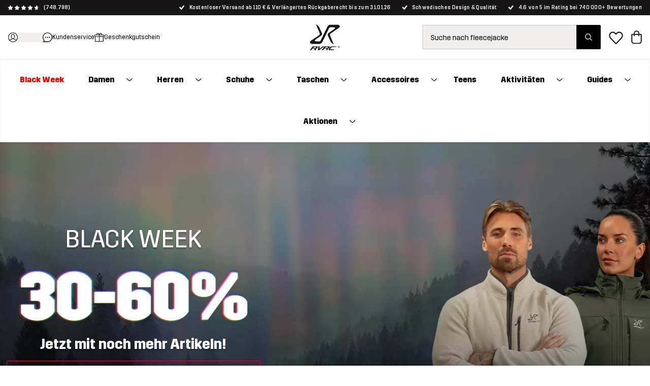

--- FILE ---
content_type: text/css; charset=utf-8
request_url: https://www.revolutionrace.de/_nuxt/entry.DHpfjMZi.css
body_size: 932
content:
.icon-blob[data-v-e9470d54]{transform-origin:50% 50%}.icon-blob--campaign path[data-v-e9470d54]{fill:#df0037}.icon-blob--bestseller path[data-v-e9470d54]{fill:#000}.icon-blob--newin path[data-v-e9470d54]{fill:#117f7f}.icon-blob__margin[data-v-e9470d54]{margin-bottom:-2px}.icon-blob__text[data-v-e9470d54]{align-items:center;bottom:0;display:flex;font-size:var(--174736e2);font-weight:700;justify-content:center;left:0;position:absolute;right:0;text-align:center;top:0}@media (min-width:768px){.icon-blob__text[data-v-e9470d54]{font-size:.72rem}}.link[data-v-0d90b267]{-webkit-text-decoration:none;text-decoration:none}.button[data-v-0d90b267]{border:none;border-radius:2px;white-space:nowrap}.button[data-v-0d90b267]:focus-visible{border-radius:2px;box-shadow:0 0 0 4px #fff;outline:3px solid #117f7f;outline-offset:2px}.button-circle[data-v-0d90b267]{background-color:#fff;border:1px solid #cbc6c4;border-radius:50%;height:var(--5a2a1203);width:var(--5a2a1203)}.button-circle[data-v-0d90b267],.button-content[data-v-0d90b267]{align-items:center;display:flex;justify-content:center}.button-content[data-v-0d90b267]{flex-direction:var(--70d4b42d);flex-wrap:nowrap;font-weight:var(--709a6cb9);gap:var(--293e0426);width:100%}.button-content.ghost-hidden[data-v-0d90b267]{visibility:hidden}.button-primary[data-v-0d90b267]{background-color:#117f7f;border:1px solid #117f7f;color:#fff;filter:var(--882d31c8)}.button-primary[data-v-0d90b267]:hover{background-color:#007170}.button-primary[disabled][data-v-0d90b267]{background-color:#92c5c5;color:#fff;cursor:not-allowed}.button-primary[data-v-0d90b267]:focus-visible{background-color:#007170}.button-primary--outlined[data-v-0d90b267]{background-color:transparent;color:#117f7f}.button-primary--outlined[data-v-0d90b267]:hover{background-color:transparent;color:#007170;-webkit-text-decoration:underline;text-decoration:underline}.button-primary--outlined[data-v-0d90b267]:focus-visible{background-color:transparent}.button-primary--outlined[disabled][data-v-0d90b267]{background-color:transparent;border:1px solid #92c5c5;color:#92c5c5;cursor:not-allowed}.button-primary--underlined[data-v-0d90b267]{-webkit-text-decoration:underline;text-decoration:underline}.button-primary--underlined[data-v-0d90b267]:hover{-webkit-text-decoration:none;text-decoration:none}.button-secondary[data-v-0d90b267]{background-color:#f0eeed;border:1px solid #cbc6c4;color:#181516;filter:var(--882d31c8)}.button-secondary[data-v-0d90b267]:hover{background-color:#cbc6c4}.button-secondary[disabled][data-v-0d90b267]{background-color:#f0eeed;color:#181516;cursor:not-allowed;opacity:.5}.button-secondary[data-v-0d90b267]:focus-visible{background-color:#cbc6c4}.button-secondary--outlined[data-v-0d90b267]{background-color:transparent;color:#181516}.button-secondary--outlined[data-v-0d90b267]:hover{background-color:#f0eeed;color:#181516;-webkit-text-decoration:underline;text-decoration:underline}.button-secondary--outlined[data-v-0d90b267]:focus-visible{background-color:transparent}.button-secondary--outlined[disabled][data-v-0d90b267]{background-color:transparent;border:1px solid #b1b1b1;color:#b1b1b1;cursor:not-allowed}.button-secondary--underlined[data-v-0d90b267]{-webkit-text-decoration:underline;text-decoration:underline}.button-secondary--underlined[data-v-0d90b267]:hover{-webkit-text-decoration:none;text-decoration:none}.button-tertiary[data-v-0d90b267]{background-color:#e5f4f4;color:#181516}.button-tertiary[data-v-0d90b267]:hover{background-color:#b2d5d5}.button-tertiary[data-v-0d90b267]:focus-visible{background-color:#181516;color:#fff}.button-tertiary[disabled][data-v-0d90b267]{background-color:#92c5c5;color:#fff;cursor:not-allowed}.button-tertiary--underlined[data-v-0d90b267]{-webkit-text-decoration:underline;text-decoration:underline}.button-tertiary--underlined[data-v-0d90b267]:hover{-webkit-text-decoration:none;text-decoration:none}.button-default[data-v-0d90b267]{background-color:#000;border:1px solid #181516;color:#fff;filter:var(--882d31c8)}.button-default[data-v-0d90b267]:hover{background-color:#252525}.button-default[disabled][data-v-0d90b267]{background-color:#8f8f8f;color:#fff;cursor:not-allowed}.button-default--outlined[data-v-0d90b267]{background-color:transparent;color:#181516}.button-default--outlined[data-v-0d90b267]:hover{background-color:transparent;-webkit-text-decoration:underline;text-decoration:underline}.button-default--outlined[data-v-0d90b267]:focus-visible{background-color:transparent}.button-default--outlined[disabled][data-v-0d90b267]{background-color:#cbc6c4;border:1px solid #181516;color:#181516;cursor:not-allowed}.button-default--underlined[data-v-0d90b267]{-webkit-text-decoration:underline;text-decoration:underline}.button-default--underlined[data-v-0d90b267]:hover{-webkit-text-decoration:none;text-decoration:none}.button-text[data-v-0d90b267]{background-color:transparent;border:none;color:inherit;filter:var(--882d31c8);-webkit-text-decoration:underline;text-decoration:underline}.button-text[data-v-0d90b267]:hover{background-color:transparent;-webkit-text-decoration:none;text-decoration:none}.button-text--outlined[data-v-0d90b267]{border:1px solid #fff;color:#fff}.button-text.teal[data-v-0d90b267]{color:#117f7f}.button-text.teal[data-v-0d90b267]:hover{color:#007170}.button.tiny[data-v-0d90b267]{font-size:.75rem;padding:var(--d3746842)}.button.small[data-v-0d90b267]{font-size:.875rem;padding:var(--32673808)}.button.medium[data-v-0d90b267]{font-size:1rem;padding:var(--0fd34c94)}.button.large[data-v-0d90b267]{font-size:2.375rem}.button.button-text.medium[data-v-0d90b267]:not(.button.custom-padding):not(.button-text--outlined),.button.button-text.small[data-v-0d90b267]:not(.button.custom-padding):not(.button-text--outlined),.button.button-text.tiny[data-v-0d90b267]:not(.button.custom-padding):not(.button-text--outlined){padding:0}.button.rounded[data-v-0d90b267]{border-radius:40px}.button.block[data-v-0d90b267]{display:block;width:100%}.button.inline[data-v-0d90b267]{display:inline-block}.button.ghost[data-v-0d90b267]{border:1px solid #f0eeed}.button.ghost[data-v-0d90b267],.button.ghost[data-v-0d90b267]:focus,.button.ghost[data-v-0d90b267]:hover{background-color:#f0eeed}.button.full-width[data-v-0d90b267]{width:100%}@media (min-width:768px){.button.full-width[data-v-0d90b267]{width:auto}}.button.only-show-in-desktop[data-v-0d90b267]{display:none}@media (min-width:1026px){.button.only-show-in-desktop[data-v-0d90b267]{display:block}}.button.custom-padding[data-v-0d90b267]{padding:var(--03b145e4)}.button.custom-font-size[data-v-0d90b267]{font-size:var(--a310c0da)}.global-error[data-v-bdad97d9]{align-items:stretch;display:flex;flex-direction:column;text-align:center}@media (min-width:768px){.global-error[data-v-bdad97d9]{margin:auto;max-width:500px}}.global-error__padded-area[data-v-bdad97d9]{align-items:stretch;display:flex;flex-direction:column;padding:2rem}.global-error__icon[data-v-bdad97d9]{height:75px;margin:1.5rem auto;position:relative;width:75px}.global-error__icon-blob[data-v-bdad97d9]{height:100%;left:0;position:absolute;right:0;top:0}.global-error__icon-blob[data-v-bdad97d9] path{fill:#fff2e7}.global-error__icon-image[data-v-bdad97d9]{left:-2px;position:absolute;top:-2px;width:90%}.global-error__text[data-v-bdad97d9]{font-weight:400}.global-error__text a[data-v-bdad97d9]{font-weight:500}.global-error__button[data-v-bdad97d9]{margin:.5rem 0}.global-error__still-not-working[data-v-bdad97d9]{background-color:#f0eeed;padding:1rem}


--- FILE ---
content_type: text/css; charset=utf-8
request_url: https://www.revolutionrace.de/_nuxt/ModalLayer.VPijj7I-.css
body_size: 70
content:
.screen-reader-helper{height:1px;margin:-1px;overflow:hidden;padding:0;position:absolute;width:1px;clip:rect(0,0,0,0);border:0;white-space:nowrap}.modal-layer{align-items:center;background-color:#0003;display:table;display:flex;height:100vh;justify-content:center;left:0;position:fixed;top:0;transition:opacity .15s ease;width:100%}.modal-layer--hidden{display:none}.modal-layer__container{background-color:#fff;border-radius:2px;box-shadow:0 0 5px #0003;margin:0 auto;max-height:calc(100vh - 1rem);max-width:calc(100vw - 1rem);min-height:80px;overflow-y:auto;padding:0;position:relative;transition:all .15s ease}@media (min-width:768px){.modal-layer__container{max-width:900px;padding:1rem}}.modal-layer__container--full-screen{border-radius:0;height:100%;max-height:none;max-width:none;padding:1rem;width:100%}.modal-layer__container--small-modal{width:400px}.modal-layer__close{position:absolute;right:1.7rem;top:1.7rem;z-index:var(--327e3087)}.modal-layer__title{font-size:1.125rem;font-weight:600;line-height:3rem;margin:0 0 1.3rem}


--- FILE ---
content_type: text/css; charset=utf-8
request_url: https://www.revolutionrace.de/_nuxt/url-redirect.B93YtQyS.css
body_size: -298
content:
.payment-method-images[data-v-4f23ab1a]{display:flex;flex-wrap:wrap;gap:.5rem;padding:1rem 0}.payment-method-images__item[data-v-4f23ab1a]{align-items:center;background-color:#fff;border:1px solid #f0eeed;display:inline-flex;justify-content:center;padding:.2rem}.payment-method-images__image[data-v-4f23ab1a]{max-height:100%;max-width:100%}


--- FILE ---
content_type: text/css; charset=utf-8
request_url: https://www.revolutionrace.de/_nuxt/notifications-provider.BJ0fOfuW.css
body_size: 1880
content:
.website-schema-template[data-v-c55b9e89]{display:none}.focus-trap-overlay[data-v-c04363aa]{background:transparent;height:100vh;left:0;pointer-events:none;position:fixed;top:0;width:100vw;z-index:799}.cookie-popup[data-v-c04363aa]{background-color:#171516bd;bottom:-1px;display:flex;flex-direction:column;justify-content:flex-end;left:0;position:fixed;right:0;top:-1px;z-index:800}.cookie-popup__popup[data-v-c04363aa]{background-color:#171516;color:#fff;padding:2.55rem 1.5rem;z-index:800}@media (min-width:1026px){.cookie-popup__popup[data-v-c04363aa]{padding:2.55rem}}.cookie-popup__content[data-v-c04363aa]{margin:0 auto;max-width:1400px}.cookie-popup__row[data-v-c04363aa]{align-items:center;display:flex;flex-direction:column}@media (min-width:1026px){.cookie-popup__row[data-v-c04363aa]{align-items:flex-start;display:flex;flex-direction:row}}.cookie-popup__title[data-v-c04363aa]{font-size:1.125rem;font-weight:700;margin-bottom:1rem;margin-top:0;text-align:center}@media (min-width:1026px){.cookie-popup__title[data-v-c04363aa]{font-size:1.5rem;text-align:left}}.cookie-popup__summary[data-v-c04363aa]{font-size:.875rem;margin:0;text-align:center}.cookie-popup__summary[data-v-c04363aa] a{color:#fff}@media (min-width:1026px){.cookie-popup__summary[data-v-c04363aa]{font-size:1rem;margin-right:4rem;max-width:700px;text-align:left}}.cookie-popup__disagree[data-v-c04363aa]{position:absolute;right:1rem;top:1rem}.cookie-popup__buttons[data-v-c04363aa]{display:flex;flex-direction:column;gap:1rem;margin-top:1rem;width:100%}@media (min-width:1026px){.cookie-popup__buttons[data-v-c04363aa]{flex-direction:row}}.cookie-popup .cookie-popup__buttons[data-v-c04363aa]:not(.cookie-popup__consent .cookie-popup__buttons){flex-direction:column-reverse}@media (min-width:1026px){.cookie-popup .cookie-popup__buttons[data-v-c04363aa]:not(.cookie-popup__consent .cookie-popup__buttons){flex-direction:row}}.cookie-popup__consent[data-v-c04363aa]{background-color:#fff;border-radius:0;display:flex;flex-direction:column;overflow:auto}@media (min-width:1026px){.cookie-popup__consent[data-v-c04363aa]{border-radius:6px;max-width:800px}}.cookie-popup__consent .cookie-popup__buttons[data-v-c04363aa]{border-top:1px solid #f0eeed;display:flex;gap:.75rem;justify-content:center;padding:1rem}@media (min-width:1026px){.cookie-popup__consent .cookie-popup__buttons[data-v-c04363aa]{flex-direction:row;padding:2rem}}.cookie-popup__consent-header[data-v-c04363aa]{align-items:center;background-color:#f0eeed;display:flex;justify-content:space-between;padding:1.5rem;position:relative}@media (min-width:1026px){.cookie-popup__consent-header[data-v-c04363aa]{padding:3rem}}.cookie-popup__consent-header .cookie-popup__title[data-v-c04363aa]{margin:0 auto}.cookie-popup__consent-selection[data-v-c04363aa]{max-height:45vh;overflow-y:auto;padding:2rem 1.5rem}@media (min-width:1026px){.cookie-popup__consent-selection[data-v-c04363aa]{overflow:auto;padding:2rem 5rem}}.cookie-popup__logo[data-v-c04363aa]{display:none}@media (min-width:1026px){.cookie-popup__logo[data-v-c04363aa]{display:block;height:54px;-webkit-user-select:none;-moz-user-select:none;user-select:none;width:auto}}.cookie-popup__logo-spacer[data-v-c04363aa]{display:none;width:54px}@media (min-width:1026px){.cookie-popup__logo-spacer[data-v-c04363aa]{display:block}}.cookie-popup__toggle-switch[data-v-c04363aa]{display:flex;justify-content:space-between;margin-bottom:1rem}.cookie-popup__toggle-switch-title[data-v-c04363aa]{align-items:baseline;display:flex;font-size:1rem;gap:.3rem;margin-top:0}.cookie-popup__toggle-switch-always-on[data-v-c04363aa]{color:#117f7f;font-size:.875rem;font-weight:600}.cookie-popup__toggle-switch-about[data-v-c04363aa]{width:80%}@media (min-width:1026px){.cookie-popup__toggle-switch-about[data-v-c04363aa]{width:calc(100% - 9rem)}}.cookie-popup__toggle-switch-description[data-v-c04363aa],.cookie-popup__toggle-switch[data-v-c04363aa]:last-child{margin-bottom:0}.cookie-popup--choosing-consent[data-v-c04363aa]{justify-content:flex-end}@media (min-width:1026px){.cookie-popup--choosing-consent[data-v-c04363aa]{align-items:center;justify-content:center}}.cart-row-lite[data-v-b4a33ebd]{display:flex}.cart-row-lite__image-container[data-v-b4a33ebd]{max-width:38px;width:100%}.cart-row-lite__image[data-v-b4a33ebd]{background-size:cover;display:block;padding-top:137%;width:100%}.cart-row-lite__info-container[data-v-b4a33ebd]{display:flex;flex-direction:column;margin-left:1rem;width:100%}.cart-row-lite__info-item[data-v-b4a33ebd]{color:#000;font-size:.875rem;line-height:1.3em;margin-bottom:.25rem;-webkit-text-decoration:none;text-decoration:none}.cart-row-lite__info-size[data-v-b4a33ebd]{font-size:.8em}.cart-row-lite__variants[data-v-b4a33ebd]{display:flex;gap:4px}.secure-lock[data-v-d60bfef9]{height:var(--e371109a);margin-bottom:var(--eb1341f6);width:auto}.loading-spinner{animation:rotation 1s linear infinite}@keyframes rotation{0%{transform:scaleX(-1) rotate(1turn)}to{transform:scaleX(-1) rotate(0)}}.quickshop__select-upsell-size[data-v-43124d78]{margin-left:auto;margin-right:auto;max-width:30rem;width:100%}.added-to-cart[data-v-43124d78]{padding:1rem;width:100%}.added-to-cart__buttons[data-v-43124d78]{display:flex;flex-direction:column;gap:.5rem}@media (min-width:768px){.added-to-cart[data-v-43124d78]{margin-top:1.5rem;padding:0;width:auto}}@media (min-width:1026px){.added-to-cart--confirmation[data-v-43124d78]{align-self:center}.added-to-cart--select-size .added-to-cart__confirmation[data-v-43124d78]{display:none}}.added-to-cart__confirmation[data-v-43124d78]{border:1px solid #cbc6c4;display:flex;flex-direction:column;padding:1rem;position:relative}.added-to-cart__title[data-v-43124d78]{background-color:#fff;font-size:1.125rem;font-weight:700;left:50%;padding:0 1rem;position:absolute;top:0;transform:translate(-50%,-50%);white-space:nowrap}.added-to-cart__klarna-express[data-v-43124d78]{margin-top:1rem}.added-to-cart__cart-row[data-v-43124d78]{margin:.75rem 0 1rem}@media (min-width:768px){.added-to-cart__cart-row[data-v-43124d78]{margin:1.25rem 0 2rem}}.added-to-cart__select-size-close[data-v-43124d78]{align-items:center;cursor:pointer;display:flex;font-size:2.1875rem;font-weight:300;height:calc(2rem + 22px);justify-content:center;position:absolute;right:0;top:0;width:calc(2rem + 22px)}@media (min-width:1026px){.added-to-cart__select-size-close[data-v-43124d78]{display:none}}.added-to-cart__select-size-close-btn[data-v-43124d78]{align-items:center;background-color:#fff;border-radius:50%;display:flex;height:35px;justify-content:center;width:35px}.added-to-cart__select-size-container[data-v-43124d78]{bottom:0;display:flex;flex-direction:column;left:0;position:fixed;right:0;top:0;z-index:100}@media (min-width:1026px){.added-to-cart__select-size-container[data-v-43124d78]{display:block;position:static;z-index:auto}}.added-to-cart__select-size-backdrop[data-v-43124d78]{background-color:#0003;flex-grow:1}@media (min-width:1026px){.added-to-cart__select-size-backdrop[data-v-43124d78]{display:none}}.added-to-cart__select-size-frame[data-v-43124d78]{background-color:#fff;bottom:0;left:0;padding:.5rem 1rem;position:absolute;right:0}@media (min-width:1026px){.added-to-cart__select-size-frame[data-v-43124d78]{padding:0;position:static}}.added-to-cart__open-cart-button[data-v-43124d78]{background-color:transparent;border:1px solid #117f7f;color:#117f7f;margin:0 0 .5rem;width:100%}.added-to-cart__checkout-btn[data-v-43124d78]{align-items:center;gap:.3rem}.added-to-cart__checkout-btn[data-v-43124d78],.added-to-cart__loading[data-v-43124d78]{display:flex;justify-content:center}.quickshop[data-v-01674bb4]{align-items:flex-end;bottom:0;display:flex;left:0;pointer-events:none;position:fixed;right:0;top:0;visibility:hidden}.quickshop--open[data-v-01674bb4]{pointer-events:all;visibility:visible}.quickshop--open .quickshop__backdrop[data-v-01674bb4]{opacity:.5}.quickshop__backdrop[data-v-01674bb4]{background-color:#2b2b2b;bottom:0;left:0;opacity:0;position:absolute;right:0;top:0;transition:opacity .2s}.quickshop__container[data-v-01674bb4]{background-color:#fff;padding-top:.5rem;position:relative;transform:translateY(100%);transition:transform .2s;width:100%}.quickshop__container--loaded[data-v-01674bb4]{transform:translateY(0)}.quickshop__wrap[data-v-01674bb4]{align-items:flex-start;display:flex;flex-direction:column;margin:auto;max-height:100vh;max-height:100svh;max-width:1500px;overflow:auto;position:relative;row-gap:2rem}@media (min-width:768px){.quickshop__wrap[data-v-01674bb4]{flex-direction:row;gap:1rem;padding:2rem 1rem 1rem}}.quickshop__close[data-v-01674bb4]{align-items:center;display:flex;height:calc(2rem + 22px);justify-content:center;position:absolute;right:0;top:-.5rem;width:calc(2rem + 22px)}@media (min-width:768px){.quickshop__close[data-v-01674bb4]{right:.75rem;top:-.75rem}}.quickshop__content[data-v-01674bb4]{flex-basis:100px;flex-grow:1}@media (min-width:1026px){.quickshop__content[data-v-01674bb4]{padding-right:1rem;width:calc(100% - 25rem)}}.quickshop__stock-monitor[data-v-01674bb4]{padding-top:.5rem}.quickshop__stock-monitor-signup[data-v-01674bb4]{max-width:400px}.quickshop__info[data-v-01674bb4]{padding:0 1rem;width:100%}@media (max-width:1025px){.quickshop__info[data-v-01674bb4]{flex-basis:0;padding-top:2rem}}.quickshop__action[data-v-01674bb4]{align-self:flex-start;margin-left:auto;margin-right:auto;max-width:30rem;padding:0 1rem 1rem;width:100%}@media (min-width:1026px){.quickshop__action[data-v-01674bb4]{align-self:center;max-width:25rem}}.quickshop__upsell[data-v-01674bb4]{width:100%}@media (min-width:768px) and (max-width:1025px){.quickshop__upsell[data-v-01674bb4]{width:60%}}.quickshop__loading[data-v-01674bb4]{display:flex;justify-content:center;margin-bottom:2rem;width:400px}.notification[data-v-8c5b83a2]{align-items:center;background-color:#000;border:2px solid #fff;border-radius:2px;color:#fff;display:flex;gap:1rem;padding:1rem;pointer-events:auto}.notification__message[data-v-8c5b83a2]{text-align:center}.notification__link[data-v-8c5b83a2]{color:#117f7f;flex-shrink:0}.notification--button-padding-left[data-v-8c5b83a2]{padding-left:var(--18415a1e)}.notifications[data-v-7bba9e24]{align-items:center;bottom:0dvh;display:flex;flex-direction:column;gap:.5rem;left:0;margin:1rem .5rem;pointer-events:none;position:fixed;right:0;z-index:910}@media (min-width:768px){.notifications[data-v-7bba9e24]{bottom:auto;flex-direction:row;left:auto;top:0}}.notifications__notification[data-v-7bba9e24]{bottom:0;position:absolute}@media (min-width:768px){.notifications__notification[data-v-7bba9e24]{bottom:auto;right:0;top:0;width:-moz-max-content;width:max-content}}.slide-fade-enter-active[data-v-7bba9e24],.slide-fade-leave-active[data-v-7bba9e24]{transition:opacity .3s ease,transform .3s ease}.slide-fade-leave-active[data-v-7bba9e24]{transition:opacity .15s ease-out,transform .15s ease-out;transition-delay:.15s}.slide-fade-enter-from[data-v-7bba9e24],.slide-fade-leave-to[data-v-7bba9e24]{opacity:0;transform:translateY(1rem)}@media (min-width:768px){.slide-fade-enter-from[data-v-7bba9e24],.slide-fade-leave-to[data-v-7bba9e24]{transform:translate(4rem)}}


--- FILE ---
content_type: text/css; charset=utf-8
request_url: https://www.revolutionrace.de/_nuxt/ToggleSwitch.W59rRF3J.css
body_size: 26
content:
.toggle-switch[data-v-3a5183c8]{cursor:pointer;display:inline-block;height:26px;position:relative;width:55px}.toggle-switch[data-v-3a5183c8]:focus-visible{border-radius:25px;box-shadow:0 0 0 4px #fff;outline:3px solid #117f7f;outline-offset:2px}.toggle-switch--disabled[data-v-3a5183c8]{cursor:not-allowed}.toggle-switch__wrapper[data-v-3a5183c8]{align-items:center;display:flex;gap:.5rem}.toggle-switch__input[data-v-3a5183c8]{display:none}.toggle-switch__input:checked~.toggle-switch__toggle[data-v-3a5183c8]{background-color:#117f7f}.toggle-switch__input:checked~.toggle-switch__dot[data-v-3a5183c8]{left:100%;transform:translate(-100%,-50%)}.toggle-switch__input:disabled~.toggle-switch__toggle[data-v-3a5183c8]{background-color:#d7d7d7}.toggle-switch__toggle[data-v-3a5183c8]{background-color:#f5f5f5;border:1px solid #d5d5d5;border-radius:16px;height:100%;transition:background-color .2s;width:100%}.toggle-switch__dot[data-v-3a5183c8]{background-color:#fff;border-radius:100%;box-shadow:0 0 10px #00000040;height:28px;left:0;position:absolute;right:auto;top:50%;transform:translateY(-50%);transition:all .2s;transition-property:left,transform;width:28px}.toggle-switch__label-selected[data-v-3a5183c8]{font-weight:600;margin-bottom:0;text-transform:uppercase}.toggle-switch__label-unselected[data-v-3a5183c8]{color:#837975;font-weight:400;margin-bottom:0;text-transform:uppercase}


--- FILE ---
content_type: text/css; charset=utf-8
request_url: https://www.revolutionrace.de/_nuxt/ProductsUpsell.4UlXwo72.css
body_size: -2
content:
@media (min-width:768px){.quick-shop-upsell--quick-cart .quick-shop-upsell__margin{margin:0;max-width:auto}.quick-shop-upsell--quick-cart .quick-shop-upsell__list{padding:.5rem}}.quick-shop-upsell--quick-cart .quick-shop-upsell__product--size-small{min-width:22%;width:22%}@media (max-width:767px){.quick-shop-upsell--quick-cart .quick-shop-upsell__product--size-small{min-width:33%;width:33%}}.quick-shop-upsell--quick-cart .quick-shop-upsell__product--size-large{min-width:40%;width:40%}.quick-shop-upsell__title{font-size:1rem;font-weight:700;line-height:18px;margin:.5rem 1rem;text-align:left}.quick-shop-upsell__margin{margin:0 -.5rem;max-width:calc(100% + .5rem)}.quick-shop-upsell__list{display:block;overflow:auto;padding:0 1rem 1rem 1.5rem;scroll-padding:0 1.5rem;scroll-snap-type:x proximity;white-space:nowrap;width:100%}@media (min-width:768px){.quick-shop-upsell__list{display:flex;padding:0 1rem 1rem}}.quick-shop-upsell__product{display:inline-block;margin-right:1rem;max-width:200px;scroll-snap-align:start;width:45%}.quick-shop-upsell__product:last-child{margin-right:0}@media (min-width:768px){.quick-shop-upsell__product{margin-right:0;padding:0 .3rem}}@media (min-width:1026px){.quick-shop-upsell__product{width:20%}}@media (min-width:768px) and (max-width:1025px){.quick-shop-upsell__product{width:112px}}


--- FILE ---
content_type: text/css; charset=utf-8
request_url: https://www.revolutionrace.de/_nuxt/track-upsell-view.D9j9Gv50.css
body_size: 376
content:
.upsell-product[data-v-07eee366]{position:relative;-webkit-text-decoration:none;text-decoration:none}.upsell-product__image-container[data-v-07eee366]{display:block;margin-top:.5rem;position:relative}.upsell-product__image-spacer[data-v-07eee366]{padding-top:126%}.upsell-product__image[data-v-07eee366]{height:100%;left:0;-o-object-fit:cover;object-fit:cover;position:absolute;top:0;width:100%}.upsell-product__image-pills[data-v-07eee366]{bottom:.375rem;left:.375rem;position:absolute}.upsell-product__pill[data-v-07eee366]{margin:.4rem 0 .2rem}.upsell-product__info[data-v-07eee366]{background-color:#fff;font-size:.75rem;line-height:1.2em;margin-top:4px;text-align:center}.upsell-product__rating[data-v-07eee366]{align-items:center;display:flex;font-size:.8em;justify-content:flex-start}.upsell-product__rating--hidden[data-v-07eee366]{visibility:hidden}.upsell-product__rating-label[data-v-07eee366]{font-size:.625rem;font-weight:400}.upsell-product__name[data-v-07eee366]{display:block;margin:0;text-align:left;-webkit-text-decoration:none;text-decoration:none;width:100%}.upsell-product__name.upsell-product__name--link[data-v-07eee366]:hover{cursor:pointer;-webkit-text-decoration:underline;text-decoration:underline}.upsell-product__name p[data-v-07eee366]{font-size:.875rem;height:16px;line-height:16px;margin:0;overflow:hidden;text-overflow:ellipsis;white-space:nowrap}.upsell-product__price_info[data-v-07eee366]{margin-bottom:.25rem;padding:.5rem 0}.upsell-product__price_info[data-v-07eee366] .price-info__pill{margin-bottom:.5rem}.upsell-product__confirmation[data-v-07eee366]{align-items:center;bottom:0;display:flex;flex-direction:column;gap:.5rem;height:65%;position:absolute;-webkit-user-select:none;-moz-user-select:none;user-select:none;width:100%}.upsell-product__confirmation-text[data-v-07eee366]{font-size:.875rem;font-weight:600;padding:0 .5rem;text-align:center;white-space:pre-wrap}.upsell-product__confirmation-icon[data-v-07eee366]{font-size:1.3rem;line-height:.7}.upsell-product--ghost .upsell-product__image-container[data-v-07eee366]{background-color:#f0eeed}.upsell-product--ghost .upsell-product__image[data-v-07eee366]{display:none}.upsell-product--ghost .upsell-product__add-btn[data-v-07eee366]{background-color:#f0eeed;border:none;color:#f0eeed}.upsell-product--ghost .upsell-product__name p[data-v-07eee366]:first-child{background-color:#f0eeed;height:14px;margin:1px auto;width:80%}.upsell-product--ghost .upsell-product__name p[data-v-07eee366]:last-child{background-color:#f0eeed;height:14px;margin:1px auto;width:50%}.upsell-product--ghost .upsell-product--ghost .upsell-product__price[data-v-07eee366]{background-color:#f0eeed;height:16px;margin:1.5px auto;width:30%}.upsell-product--added .upsell-product__add-to-wishlist[data-v-07eee366],.upsell-product--added .upsell-product__image[data-v-07eee366],.upsell-product--added .upsell-product__image-pills[data-v-07eee366],.upsell-product--added .upsell-product__info[data-v-07eee366],.upsell-product--faded .upsell-product__add-to-wishlist[data-v-07eee366],.upsell-product--faded .upsell-product__image[data-v-07eee366],.upsell-product--faded .upsell-product__image-pills[data-v-07eee366],.upsell-product--faded .upsell-product__info[data-v-07eee366]{opacity:.3}.upsell-product--added .upsell-product__add-btn[data-v-07eee366]{pointer-events:none}.upsell-product__add-to-wishlist[data-v-07eee366]{bottom:.5rem;position:absolute;right:.5rem}


--- FILE ---
content_type: text/css; charset=utf-8
request_url: https://www.revolutionrace.de/_nuxt/PriceInfo.C5AMUtyJ.css
body_size: 704
content:
.product-pill[data-v-446b2275]{align-content:center;border-radius:50px;font-size:.75rem;font-weight:600;line-height:12px;padding:5px 8px;text-align:center;width:-moz-max-content;width:max-content}.product-pill.thin-text[data-v-446b2275]{font-weight:400;letter-spacing:1px}.product-pill.empty[data-v-446b2275]{visibility:hidden}.product-pill.clubtagonly[data-v-446b2275],.product-pill.clubvisible[data-v-446b2275]{background-color:#f0eeed;color:#117f7f}.product-pill.clubtagonly.inverted[data-v-446b2275],.product-pill.clubvisible.inverted[data-v-446b2275]{background-color:#117f7f;color:#fff}.product-pill.outlet[data-v-446b2275]{background-color:#ffd22f;color:#000}.product-pill.blob[data-v-446b2275]{background-color:#000;color:#fff}.product-pill.deal-price[data-v-446b2275],.product-pill.standard[data-v-446b2275]{background-color:#df0037;color:#fff}.product-pill.deal-tag[data-v-446b2275]{background-color:#000;color:#fff}.product-pill.clubtagonly[data-v-446b2275],.product-pill.clubvisible[data-v-446b2275],.product-pill.outlet[data-v-446b2275]{text-transform:uppercase}.product-pill.micro[data-v-446b2275]{font-size:.5rem;line-height:8px;padding:3px 4px}@media (min-width:768px){.product-pill.micro[data-v-446b2275]{font-size:.625rem;line-height:10px;padding:4px 6px}}.product-pill.tiny[data-v-446b2275]{font-size:.5rem;line-height:9px;padding:3px 5px}@media (min-width:768px){.product-pill.tiny[data-v-446b2275]{font-size:.625rem;line-height:10px;padding:4px 6px}}.product-pill.small[data-v-446b2275]{font-size:.625rem;line-height:10px;padding:4px 6px}.product-pill.large[data-v-446b2275]{font-size:.75rem;line-height:11px;padding:5px 8px}.club-price[data-v-7bd7be1a]{font-size:1rem;font-weight:600;text-align:left}.club-price[data-v-7bd7be1a],.club-price__clubtagonly-container[data-v-7bd7be1a]{align-items:flex-start;display:flex;flex-direction:column;gap:.4rem}.club-price__clubtagonly-container--currency[data-v-7bd7be1a]{display:flex;gap:.5rem}.club-price__clubtagonly-container.pdp[data-v-7bd7be1a]{align-items:flex-end;gap:.25rem}.club-price__clubtagonly-container.pdp .club-price__clubtagonly--selling-price[data-v-7bd7be1a]{margin-bottom:.8rem}.club-price__clubtagonly-container.cart[data-v-7bd7be1a]{align-items:flex-end;font-size:.875rem;gap:.2rem}.club-price__clubtagonly-container.cart .club-price__clubtagonly--selling-price[data-v-7bd7be1a]{margin-bottom:1rem}.club-price__clubtagonly-container.upsell-internal-product[data-v-7bd7be1a]{gap:.9rem;margin-bottom:.25rem;padding:.5rem 0}.club-price__listed-price[data-v-7bd7be1a]{color:#afafaf;font-size:1rem;position:relative}.club-price__listed-price[data-v-7bd7be1a]:after{background-color:#afafaf;content:"";height:1px;left:0;position:absolute;top:45%;transform:rotate(8deg);width:95%}.club-price__listed-price.cart[data-v-7bd7be1a],.club-price__listed-price.search[data-v-7bd7be1a]{font-size:.875rem}.club-price__price[data-v-7bd7be1a]{color:#117f7f}.club-price__price-container[data-v-7bd7be1a]{display:flex;gap:.25rem}.club-price__price-container.pdp[data-v-7bd7be1a]{flex-direction:column;margin-top:.15rem}.club-price__price-container.cart[data-v-7bd7be1a]{align-self:flex-end;flex-direction:column;font-size:.875rem;text-align:right}.club-price__savings-text[data-v-7bd7be1a]{color:#000;font-size:.625rem;font-weight:400;line-height:10px;margin:0;text-align:right;white-space:nowrap}.club-price.pdp[data-v-7bd7be1a]{align-items:flex-end;display:flex;flex-direction:column;font-size:1.125rem;gap:.25rem;max-width:-moz-min-content;max-width:min-content;text-align:right}.club-price.search[data-v-7bd7be1a]{font-size:.875rem}.club-price.upsell-internal-product[data-v-7bd7be1a]{gap:.9rem;margin-bottom:.25rem;padding:.5rem 0}.campaign-price[data-v-7ad26413]{align-items:flex-end;display:flex;flex-direction:column;font-size:1rem;font-weight:600;gap:.4rem;text-align:left}.campaign-price__listed-price[data-v-7ad26413]{color:#afafaf;position:relative}.campaign-price__listed-price[data-v-7ad26413]:after{background-color:#afafaf;content:"";height:1px;left:0;position:absolute;top:45%;transform:rotate(8deg);width:95%}.campaign-price__listed-price.margin[data-v-7ad26413]{margin-right:.25rem}.campaign-price__price.standard[data-v-7ad26413]{color:#df0037;margin-bottom:1.75rem}.campaign-price__price.standard.search[data-v-7ad26413]{align-content:flex-end;height:49px;margin-bottom:0}.campaign-price__price.standard.cart[data-v-7ad26413]{display:flex;flex-direction:column;font-size:.875rem}.campaign-price__price.pdp[data-v-7ad26413]{align-items:flex-end;display:flex;flex-direction:column;gap:.25rem;max-width:-moz-min-content;max-width:min-content;text-align:right}.campaign-price__price.pdp .campaign-price__selling-price[data-v-7ad26413]{font-size:1.125rem}.campaign-price__price.outlet.cart[data-v-7ad26413]{align-items:flex-end;display:flex;flex-direction:column;font-size:.875rem;gap:.2rem}.campaign-price__price.outlet.cart .margin[data-v-7ad26413]{margin:0}.campaign-price__price.bundle.cart[data-v-7ad26413]{align-items:flex-end;display:flex;flex-direction:column;font-size:.875rem;gap:.2rem}.campaign-price__price.bundle.cart .margin[data-v-7ad26413]{margin:0}.campaign-price__price.bundle.cart .campaign-price__selling-price[data-v-7ad26413]{color:#df0037}.campaign-price__savings-text[data-v-7ad26413]{color:#000;font-size:.625rem;font-weight:400;line-height:10px;margin:0;text-align:right;white-space:nowrap}.campaign-price.standard[data-v-7ad26413]{align-items:flex-start}.campaign-price.standard.upsell-internal-product[data-v-7ad26413]{height:70px;padding-top:.5rem}.campaign-price.outlet.upsell-internal-product[data-v-7ad26413]{align-items:flex-start;gap:.9rem;margin-bottom:.25rem;padding:.5rem 0}.campaign-price.outlet.internal-product[data-v-7ad26413]{align-items:flex-start}.campaign-price.search[data-v-7ad26413]{font-size:.875rem}.campaign-price.bundle[data-v-7ad26413]{align-items:var(--5349c516);width:50%}.standard-price[data-v-5bc33e29]{align-items:flex-start;display:flex;flex-direction:column;font-size:1rem;font-weight:600;gap:.4rem;text-align:left}.standard-price.cart[data-v-5bc33e29],.standard-price.pdp[data-v-5bc33e29]{margin:0;padding:0}.standard-price.upsell-internal-product[data-v-5bc33e29]{height:70px}.standard-price.pdp[data-v-5bc33e29]{min-height:84px}.standard-price.internal-product[data-v-5bc33e29]{height:45px;justify-content:flex-start}.standard-price__price[data-v-5bc33e29]{font-size:1rem;font-weight:600}.standard-price__price.pdp[data-v-5bc33e29]{font-size:1.125rem}.standard-price__price.cart[data-v-5bc33e29]{align-self:flex-end;font-size:.875rem;margin:0;padding:0}.standard-price__price.search[data-v-5bc33e29]{align-content:flex-end;font-size:.875rem;height:49px}.standard-price__price.standard[data-v-5bc33e29]{color:#df0037}.standard-price__price.upsell-internal-product[data-v-5bc33e29]{margin-top:.5rem}


--- FILE ---
content_type: text/css; charset=utf-8
request_url: https://www.revolutionrace.de/_nuxt/Currency.D6ZfxzbD.css
body_size: -264
content:
.currency--ghost[data-v-2b6ce3e7]{background:#f0eeed;color:#f0eeed;width:60px}.currency--strike-through[data-v-2b6ce3e7]{color:#cbc6c4;display:inline-block;position:relative}.currency--strike-through[data-v-2b6ce3e7]:after{background-color:#cbc6c4;content:"";height:1px;left:0;position:absolute;top:45%;transform:rotate(8deg);width:95%}.currency--blurred[data-v-2b6ce3e7]{color:#117f7f;filter:blur(3px);padding-left:4px}.currency__text[data-v-2b6ce3e7]{white-space:nowrap}


--- FILE ---
content_type: text/css; charset=utf-8
request_url: https://www.revolutionrace.de/_nuxt/product-helpers.BHJCU3mb.css
body_size: -291
content:
.wish-list-heart-button[data-v-bf716008]{background-color:#fff}.wish-list-heart-button__icon.liked[data-v-bf716008]{animation:pop-bf716008 .4s ease-out}@keyframes pop-bf716008{0%{transform:scale(1)}50%{transform:scale(1.2)}to{transform:scale(1)}}


--- FILE ---
content_type: text/css; charset=utf-8
request_url: https://www.revolutionrace.de/_nuxt/ReviewSummary.BkbDFx-E.css
body_size: -216
content:
.review-summary{align-items:center;display:inline-block;display:flex;justify-content:left;overflow:hidden;text-overflow:ellipsis}.review-summary--clickable{cursor:pointer}.review-summary--small{font-size:.75rem;font-weight:400;margin:0}.review-summary__label{font-size:.75rem;line-height:1;min-width:40px}.review-summary__label--ghost{background-color:#f0eeed;color:#f0eeed}.review-summary .rating-stars__container .rating-stars__star.star--hollow{opacity:.5}


--- FILE ---
content_type: text/css; charset=utf-8
request_url: https://www.revolutionrace.de/_nuxt/pdp-provider.BG6I0lCf.css
body_size: -42
content:
.quick-shop-head[data-v-6c627a22]{align-items:flex-end;display:flex;flex-direction:row;font-size:1.125rem;font-weight:300;gap:1rem;justify-content:space-between;line-height:22px;margin-bottom:.5rem}.quick-shop-head__title[data-v-6c627a22]{display:block;font-size:.875rem;line-height:1;margin-top:.3rem;-webkit-text-decoration:none;text-decoration:none}.quick-shop-head__title.link[data-v-6c627a22]:hover{-webkit-text-decoration:underline;text-decoration:underline}.size-selector{display:flex;flex-direction:column;padding-top:.5rem;position:relative}.size-selector__add-to-cart{display:flex;gap:.5rem}.size-selector__track{-moz-column-gap:.45rem;column-gap:.45rem;display:flex;flex-flow:row wrap;list-style-type:none;padding:.5rem 0;row-gap:.4rem;width:100%}@media (min-width:768px){.size-selector__track{padding:10px 0}}.size-selector__title-bar{display:flex;justify-content:space-between}.size-selector__choose-size,.size-selector__low-stock{display:block;font-size:.875rem;font-weight:500;text-align:left}.size-selector__low-stock{font-weight:300;margin:.5rem 0 1rem;text-align:center}.size-selector__choose-size--ghost{background-color:#f0eeed;color:#f0eeed;cursor:inherit}


--- FILE ---
content_type: text/css; charset=utf-8
request_url: https://www.revolutionrace.de/_nuxt/SizeSelectButton.ztnPQVxT.css
body_size: -31
content:
.size-select-button{flex:1 1 calc(20% - .4rem);max-width:calc(20% - .4rem);-webkit-user-select:none;-moz-user-select:none;user-select:none}.size-select-button--disabled{background:linear-gradient(to top left,transparent,transparent calc(50% - .8px),#b1b1b1 50%,transparent calc(50% + .8px),transparent),linear-gradient(to top right,transparent,transparent calc(50% - .8px),#b1b1b1 50%,transparent calc(50% + .8px),transparent),linear-gradient(to top left,#f0eeed,#f0eeed);color:#b1b1b1}.size-select-button--warning{animation:flash-sizes 1s forwards}.size-select-button--ghost,.size-select-button.size-select-button--ghost:hover{background-color:#f0eeed;color:#f0eeed;cursor:inherit}@keyframes flash-sizes{0%{color:#181516;outline-color:#f0eeed;outline-style:solid;outline-width:1px}40%{color:#df0037;outline-color:#df0037;outline-style:solid;outline-width:1px}to{color:#181516;outline-color:#f0eeed;outline-style:solid;outline-width:1px}}.size-select-button--disabled:hover,.size-select-button--selected.size-select-button--disabled,.size-select-button--selected.size-select-button--disabled:hover{background:linear-gradient(to top left,transparent,transparent calc(50% - .8px),#cbc6c4 50%,transparent calc(50% + .8px),transparent),linear-gradient(to top right,transparent,transparent calc(50% - .8px),#cbc6c4 50%,transparent calc(50% + .8px),transparent),linear-gradient(to top left,#ddd8d6,#ddd8d6);color:#cbc6c4}.button-secondary.size-select-button--disabled{background:linear-gradient(to top left,transparent,transparent calc(50% - .8px),#b1b1b1 50%,transparent calc(50% + .8px),transparent),linear-gradient(to top right,transparent,transparent calc(50% - .8px),#b1b1b1 50%,transparent calc(50% + .8px),transparent),linear-gradient(to top left,#f0eeed,#f0eeed);color:#b1b1b1}.button-primary.size-select-button--selected.size-select-button--disabled{border:1px solid #b1b1b1}


--- FILE ---
content_type: text/css; charset=utf-8
request_url: https://www.revolutionrace.de/_nuxt/ErrorMessage.DI0O-cKd.css
body_size: -207
content:
.error-message[data-v-7c2ce66d]{color:#df0037;font-size:var(--101d57fc);font-weight:400;line-height:17px;margin:15px 0 0;text-align:left}.error-message.without-margin[data-v-7c2ce66d]{margin:0}.error-message.background[data-v-7c2ce66d]{align-items:center;background-color:#fcf4f4;border-radius:4px;display:flex;gap:.8rem;justify-content:center;margin:0 auto 1rem;max-width:calc(1180px + 2rem);padding:.7rem 1rem;width:100%}


--- FILE ---
content_type: text/css; charset=utf-8
request_url: https://www.revolutionrace.de/_nuxt/ProgressIndicator.Bak8p_7G.css
body_size: -179
content:
.progress-indicator{background-color:#ffffff1a;bottom:0;left:0;position:absolute;right:0;top:0;z-index:100}.progress-indicator:after{animation:rotating 2s linear infinite;border:8px solid transparent;border-radius:50%;border-top-color:#181516;content:"";display:block;height:40px;left:50%;margin-left:-20px;margin-top:-20px;position:absolute;top:50%;width:40px}@keyframes rotating{0%{transform:rotate(0)}to{transform:rotate(1turn)}}


--- FILE ---
content_type: text/css; charset=utf-8
request_url: https://www.revolutionrace.de/_nuxt/SizeReviewsModal.QmPOAj0q.css
body_size: 58
content:
.size-guidelines p{font-size:.875rem;font-weight:300;line-height:20px;text-align:center}@media (min-width:1026px){.size-guidelines p{font-size:.75rem;font-weight:300;letter-spacing:.17px;line-height:16px;text-align:center}}.body-measurement__label{font-weight:600;margin-bottom:.25rem}.size-measurements__title{font-size:1rem;font-weight:500;line-height:19px;margin-bottom:.8em;text-align:center}@media (min-width:1026px){.size-measurements__title{font-size:.875rem;font-weight:500;line-height:17px}}.size-measurements__body-measurements{display:flex;font-size:.75rem;justify-content:space-around;line-height:14px;margin:.8em -.25rem;text-align:center}@media (max-width:1025px){.size-measurements__body-measurements{font-size:.875rem;line-height:17px}}.size-measurements__body-measurement{padding:0 .25rem;width:33.33%}.size-reviews[data-v-9b057fe2]{min-height:150px;position:relative}.size-reviews__load-more[data-v-9b057fe2]{display:flex;justify-content:center}.size-reviews__review[data-v-9b057fe2]{flex-wrap:wrap}.size-reviews__review[data-v-9b057fe2]:first-child{border-top:1px solid #e6e6e6}.size-reviews__review[data-v-9b057fe2] .review__product-container{flex-basis:100%;margin-top:24px}.size-reviews__review[data-v-9b057fe2] .review__content-container{align-items:flex-start;flex-basis:100%;margin-top:14px}.size-reviews__review[data-v-9b057fe2] .review__content{max-width:100%}.size-reviews__review[data-v-9b057fe2] .review__product-info{justify-content:center}.size-reviews-modal.modal-layer__container{max-height:80vh;max-width:40rem;padding:1rem}@media (min-width:1026px){.size-reviews-modal.modal-layer__container{padding:2rem}}.size-reviews-modal__guidelines[data-v-54f326be]{margin-top:2.5rem}


--- FILE ---
content_type: text/css; charset=utf-8
request_url: https://www.revolutionrace.de/_nuxt/Review.BiOLjil2.css
body_size: 1160
content:
.avatar[data-v-e226e497]{display:inline-block;height:auto;height:50px;padding-top:100%;position:relative;width:100%;width:50px}@media (max-width:1025px){.avatar[data-v-e226e497]{height:40px;width:40px}}.avatar__fallback[data-v-e226e497],.avatar__gravatar[data-v-e226e497]{border-radius:50%;bottom:0;left:0;position:absolute;right:0;top:0}.avatar__gravatar[data-v-e226e497]{height:100%;-o-object-fit:cover;object-fit:cover;width:100%}.avatar__fallback[data-v-e226e497]{align-items:center;background-color:#f0eeed;color:#117f7f;display:flex;font-size:1.5rem;font-weight:300;justify-content:center}.avatar__flag[data-v-e226e497]{left:-9px;position:absolute;top:-5px;width:22px}@media (min-width:1026px){.avatar__flag[data-v-e226e497]{left:-16px;top:0}}.review[data-v-eac38ea8]{align-items:flex-start;display:flex;flex-direction:column;padding:1.5rem 0}@media (min-width:1026px){.review[data-v-eac38ea8]{flex-direction:row;padding:1.5rem 1rem}}.review__wrapper[data-v-eac38ea8]{border-bottom:1px solid #cbc6c4;margin:0 auto;width:calc(100% - 2rem)}@media (min-width:1026px){.review__wrapper[data-v-eac38ea8]{padding:1rem 0}}@media (min-width:768px){.review[data-v-eac38ea8]{flex-direction:row;gap:2rem}}.review[data-v-eac38ea8]:first-child{border-top:none}.review__reviewer-container[data-v-eac38ea8]{align-items:center;display:flex;flex-shrink:0;width:100%}@media (min-width:768px){.review__reviewer-container[data-v-eac38ea8]{width:auto}.review__reviewer-container--small-width[data-v-eac38ea8]{width:200px}}.review__content-container[data-v-eac38ea8]{display:flex;flex:1;flex-direction:column;row-gap:.5rem}.review__content-header[data-v-eac38ea8]{display:flex;gap:1rem;justify-content:space-between;width:100%}.review__content-header-title[data-v-eac38ea8]{align-items:center;display:flex;justify-content:space-between}@media (min-width:768px) and (max-width:1025px){.review__content-header-title[data-v-eac38ea8]{flex-wrap:wrap}}.review__rating-stars[data-v-eac38ea8]{box-sizing:border-box;flex-grow:0;flex-shrink:0}.review__avatar-wrap[data-v-eac38ea8]{align-self:flex-start;margin:0 .6rem}@media (max-width:1025px){.review__avatar-wrap[data-v-eac38ea8]{margin-left:0}}.review__avatar-wrap .avatar[data-v-eac38ea8]{height:41px;width:41px}@media (min-width:1026px){.review__avatar-wrap .avatar[data-v-eac38ea8]{height:54px;width:54px}}.review__reviewer-name[data-v-eac38ea8]{display:flex;justify-content:space-between}.review__reviewer-name-container[data-v-eac38ea8]{align-items:flex-start;-moz-column-gap:.2rem;column-gap:.2rem;display:flex;flex-direction:row}@media (min-width:768px){.review__reviewer-name-container[data-v-eac38ea8]{flex-direction:column}}.review__reviewer-info-row[data-v-eac38ea8]{display:flex;flex-direction:column;flex-grow:1}.review__reviewer-display-name[data-v-eac38ea8]{font-size:.875rem;font-weight:600}.review__reviewer-verified-status[data-v-eac38ea8]{align-items:flex-start;display:flex;gap:4px}.review__date[data-v-eac38ea8],.review__reviewer-verified-status-label[data-v-eac38ea8]{display:inline-block;font-size:.75rem;font-weight:300}.review__date[data-v-eac38ea8]{flex-grow:1;flex-shrink:0;line-height:18px;padding-left:.25rem;text-align:right}.review__date.desktop[data-v-eac38ea8]{display:none}@media (min-width:768px){.review__date.desktop[data-v-eac38ea8]{display:block;padding-left:0}}.review__date.mobile[data-v-eac38ea8]{line-height:1}@media (min-width:768px){.review__date.mobile[data-v-eac38ea8]{display:none}}.review__title-ellipsed[data-v-eac38ea8]{display:-webkit-box;font-size:1rem;font-weight:600;margin-right:6px;width:100%;line-clamp:2;max-height:2lh;-webkit-line-clamp:2;-webkit-box-orient:vertical;overflow:hidden;text-overflow:ellipsis;white-space:inherit}@media (min-width:1026px){.review__title-ellipsed[data-v-eac38ea8]{font-weight:500}}.review__content[data-v-eac38ea8]{font-size:.875rem;font-weight:300;line-height:22px;text-overflow:ellipsis;width:100%}@media (min-width:1026px){.review__content[data-v-eac38ea8]{font-size:.75rem}}.review__content--closed[data-v-eac38ea8]{-webkit-mask-image:linear-gradient(180deg,#000 10px,transparent);mask-image:linear-gradient(180deg,#000 10px,transparent);max-height:var(--07ade4cd)}.review__pill[data-v-eac38ea8]{font-size:.75rem;font-weight:400}.review__pill-clickable[data-v-eac38ea8]{cursor:pointer;-webkit-text-decoration:underline;text-decoration:underline}.review__pill-clickable[data-v-eac38ea8]:hover{-webkit-text-decoration:none;text-decoration:none}.review__translate-toggle[data-v-eac38ea8]{font-size:.625rem;font-weight:400;line-height:16px;max-width:315px;text-align:left;width:100%}.review__translate-toggle a[data-v-eac38ea8]{color:#000}@media (max-width:1025px){.review__translate-toggle a[data-v-eac38ea8]{-webkit-text-decoration:underline;text-decoration:underline}}.review__info-product-version-row[data-v-eac38ea8]{margin-top:.5rem}.review__info-row[data-v-eac38ea8]{display:flex;font-size:.875rem;font-weight:300;line-height:1.4em}.review__info-row-label[data-v-eac38ea8]{font-weight:600;margin-right:.2rem}@media (min-width:1026px){.review__info-row-label[data-v-eac38ea8]{font-weight:500}}.review__info-row-label--color[data-v-eac38ea8]{overflow:hidden;text-overflow:ellipsis;white-space:nowrap;width:100px}.review__info-row-label.product-details[data-v-eac38ea8]{margin-right:.5rem;width:113px}.review__info-row-measurment[data-v-eac38ea8]{font-size:.75rem}.review__quick-shop-trigger[data-v-eac38ea8]{font-size:.75rem;font-weight:500}.review__product[data-v-eac38ea8]{display:flex}.review__product-container[data-v-eac38ea8]{display:flex;flex-direction:column;justify-content:space-between;margin:24px 0 0;width:100%}@media (min-width:768px){.review__product-container[data-v-eac38ea8]{margin:0 0 10px;width:auto}}.review__product-container--site-review[data-v-eac38ea8]{justify-content:end}@media (min-width:768px){.review__product-container--small-size[data-v-eac38ea8]{width:300px}}.review__product-info-and-picture[data-v-eac38ea8]{display:flex;gap:.5rem;justify-content:space-between}.review__product-image-container[data-v-eac38ea8]{align-items:flex-end;display:flex;flex-direction:column;position:relative;row-gap:1.1rem}.review__product-pills-and-helpful-votes[data-v-eac38ea8]{display:flex;justify-content:space-between;margin-top:1rem}.review__product-image[data-v-eac38ea8]{background-position:50%;background-repeat:no-repeat;background-size:cover;width:61px}@media (min-width:1026px){.review__product-image[data-v-eac38ea8]{width:68px}}.review__product-helpful-vote-container[data-v-eac38ea8]{display:flex}@media (min-width:1026px){.review__product-helpful-vote-container[data-v-eac38ea8]{align-items:flex-end}}.review__product-helpful-vote-row[data-v-eac38ea8]{background-color:transparent;color:#000;cursor:pointer;display:flex;font-size:.875rem;gap:.5rem;margin-top:-.4rem;padding:0;position:relative}.review__product-helpful-vote-row--site-review[data-v-eac38ea8]{margin-right:2px}.review__product-helpful-vote-row-number-teal[data-v-eac38ea8]{color:#117f7f}.review__product-helpful-vote-row-number-grey[data-v-eac38ea8]{color:#837975}.review__product-helpful-vote-row-number-and-icon[data-v-eac38ea8]{display:flex}.review__product-out-of-stock[data-v-eac38ea8]{padding-top:16px}.review__product-add-to-cart[data-v-eac38ea8]{height:32px;padding:2px 10px}.review__product-info[data-v-eac38ea8]{display:flex;flex-direction:column;gap:.5rem}


--- FILE ---
content_type: text/css; charset=utf-8
request_url: https://www.revolutionrace.de/_nuxt/ArrowExpandable.DfZ8BJpq.css
body_size: -354
content:
.arrow-expandable{display:inline-flex;flex-direction:column;height:100%;justify-content:center}


--- FILE ---
content_type: text/css; charset=utf-8
request_url: https://www.revolutionrace.de/_nuxt/Pill.IaibJE8h.css
body_size: -108
content:
.pill[data-v-da958c35]{align-content:center;background-color:var(--11fe01a2);border-radius:50px;color:var(--4230e51a);font-size:.8rem;font-weight:400;line-height:20px;padding:.2rem .5rem;text-align:center;width:-moz-fit-content;width:fit-content}.pill.bold[data-v-da958c35]{font-weight:600}.pill.small[data-v-da958c35]{font-size:.7rem;padding:0 .5rem}.pill.medium[data-v-da958c35]{font-size:.8rem;padding:.2rem .5rem}.pill.medium.extra-padding[data-v-da958c35]{padding:.4rem 1rem}.pill.large[data-v-da958c35]{font-size:1rem;padding:.3rem .7rem}.pill.large.extra-padding[data-v-da958c35]{padding:.6rem 1.2rem}.pill.outlined[data-v-da958c35]{background-color:transparent;outline:1px solid #837975}.pill.outlined[data-v-da958c35]:hover{outline:1.5px solid #333}


--- FILE ---
content_type: text/css; charset=utf-8
request_url: https://www.revolutionrace.de/_nuxt/reviews.BrhFgOtx.css
body_size: -352
content:
.icon-thumbs-up[data-v-9a01bc4e]{height:.9rem;margin-right:.1rem}


--- FILE ---
content_type: text/css; charset=utf-8
request_url: https://www.revolutionrace.de/_nuxt/ToolTip.CaFxpRlQ.css
body_size: 30
content:
.tooltip{background-color:#000;color:#fff;font-size:var(--550eb8c2);left:50%;max-width:var(--57216e94);position:absolute;transform:translate(-50%);width:100%;width:-moz-max-content;width:max-content}.tooltip.top{bottom:calc(100% + var(--9da9f504))}.tooltip.bottom{top:calc(100% + var(--9da9f504))}.tooltip.bottom.start,.tooltip.top.start{left:0;transform:translate(0)}.tooltip__label{color:#fff;font-size:var(--550eb8c2);font-weight:400;line-height:1.3;padding:0 .5rem;text-align:center;text-wrap:auto}.tooltip__label :deep() *{color:#fff}.tooltip__label *{color:#fff}.tooltip__arrow{border-bottom:solid #000;border-left:12px solid transparent;border-right:12px solid transparent;height:0;left:50%;position:absolute;top:calc(var(--9da9f504)*-1);transform:translate(-50%);width:0}.tooltip__arrow.top{top:100%;transform:translate(-50%) rotate(180deg)}.fade-enter-active,.fade-leave-active{transition:opacity .5s ease-in-out}.fade-enter,.fade-leave-to{opacity:0}


--- FILE ---
content_type: text/css; charset=utf-8
request_url: https://www.revolutionrace.de/_nuxt/StockMonitor.CHdf9x3i.css
body_size: -291
content:
.stock-monitor[data-v-ece9334c]{margin:0 auto .5rem}.stock-monitor--no-margin[data-v-ece9334c]{margin:0}


--- FILE ---
content_type: text/css; charset=utf-8
request_url: https://www.revolutionrace.de/_nuxt/StockMonitorSignup.CbE4jiZK.css
body_size: 256
content:
.stock-monitor-signup[data-v-a28a6c12]{font-size:.875rem;margin:auto;max-width:767px;width:100%}@media (max-width:1025px){.stock-monitor-signup--expanded .stock-monitor-signup__inline-reviews[data-v-a28a6c12]{max-height:100vh}.stock-monitor-signup--expanded .stock-monitor-signup__guidelines[data-v-a28a6c12]{display:none}.stock-monitor-signup--expanded .stock-monitor-signup__measurements[data-v-a28a6c12]{border:none;padding-top:0}}.stock-monitor-signup__frame[data-v-a28a6c12]{display:flex;flex-direction:column;flex-shrink:0;padding:1rem}@media (min-width:1026px){.stock-monitor-signup__frame[data-v-a28a6c12]{border:1px solid #f0eeed;flex-shrink:1;padding:1rem 1rem .5rem}}.stock-monitor-signup__header[data-v-a28a6c12]{margin:1rem;text-align:center}.stock-monitor-signup__header--subtitle[data-v-a28a6c12]{margin-top:1rem}.stock-monitor-signup__body[data-v-a28a6c12]{margin:1rem;padding-bottom:1rem}@media (min-width:1026px){.stock-monitor-signup__body[data-v-a28a6c12]{margin:2rem 1rem}}.stock-monitor-signup__body-submit[data-v-a28a6c12]{margin-top:1rem}.stock-monitor-signup__label[data-v-a28a6c12]{display:block;font-size:1rem;font-weight:500;margin:10px 0;text-align:center}.stock-monitor-signup__sizes[data-v-a28a6c12]{-moz-column-gap:.45rem;column-gap:.45rem;display:flex;flex-flow:row wrap;list-style-type:none;padding:.5rem 0;row-gap:.4rem;width:100%}@media (min-width:768px){.stock-monitor-signup__sizes[data-v-a28a6c12]{padding:10px 0}}.stock-monitor-signup__error-message[data-v-a28a6c12]{color:#df0037;font-size:.875rem;font-weight:400;line-height:17px;margin:15px 0 0}.stock-monitor-signup__reviews-link-container[data-v-a28a6c12]{margin-top:.5rem;text-align:center}.stock-monitor-signup__reviews-expand[data-v-a28a6c12] .arrow__path{fill:#117f7f}.stock-monitor-signup__inline-reviews[data-v-a28a6c12]{max-height:0;overflow-x:hidden;overflow-y:auto;transition:max-height .2s}@media (min-width:1026px){.stock-monitor-signup__inline-reviews[data-v-a28a6c12],.stock-monitor-signup__toggle-inline-reviews[data-v-a28a6c12]{display:none}}.stock-monitor-signup__thank-you[data-v-a28a6c12]{align-items:center;background-color:#fffffff2;bottom:0;display:flex;flex-direction:column;justify-content:center;left:0;padding:1rem;position:absolute;right:0;top:0}.stock-monitor-signup__thank-you-message[data-v-a28a6c12]{max-width:400px;text-align:center}.stock-monitor-signup__desktop-reviews[data-v-a28a6c12]{display:none}@media (min-width:1026px){.stock-monitor-signup__desktop-reviews[data-v-a28a6c12]{display:block}}@media (max-width:1025px){.stock-monitor-signup__measurements[data-v-a28a6c12]{border-top:1px solid #f0eeed;padding-top:1rem}.stock-monitor-signup__selector[data-v-a28a6c12]{border-top:1px solid #f0eeed;flex-shrink:0;padding-top:.5rem}}


--- FILE ---
content_type: text/css; charset=utf-8
request_url: https://www.revolutionrace.de/_nuxt/TextInput.Ba67LBKs.css
body_size: -200
content:
.text-input[data-v-c4665707]{position:relative}.text-input__error[data-v-c4665707]{margin:var(--8a409886)}.text-input__container[data-v-c4665707]{position:relative}.text-input__toggle-password-visibility[data-v-c4665707]{background:none;border:none;bottom:0;cursor:pointer;margin-right:17px;margin-top:10px;padding:0;position:absolute;right:0;top:0}.text-input__input[data-v-c4665707]{padding-right:40px}.text-input__input--uppercase[data-v-c4665707]{text-transform:uppercase}input.text-input__input--error[data-v-c4665707],textarea.text-input__input--error[data-v-c4665707]{border-color:#df0037;color:#df0037;transition:color .2s ease,border-color .2s ease}input.text-input__input--error[data-v-c4665707]:focus,textarea.text-input__input--error[data-v-c4665707]:focus{border-color:#df0037;transition:border-color .2s ease}


--- FILE ---
content_type: text/css; charset=utf-8
request_url: https://www.revolutionrace.de/_nuxt/CloseButton.BUnhSA13.css
body_size: -255
content:
.close-button[data-v-4dbf0266]{background-color:transparent;cursor:pointer;font-size:0;padding:0;pointer-events:all}


--- FILE ---
content_type: text/css; charset=utf-8
request_url: https://www.revolutionrace.de/_nuxt/SkipLink.qujP7moU.css
body_size: -125
content:
.skip-link[data-v-d610ba79]{background-color:#117f7f;border-radius:25px;color:#fff;font-weight:500;left:-2000px;padding:12px 18px;position:absolute;-webkit-text-decoration:none;text-decoration:none;top:20px;z-index:601}.skip-link[data-v-d610ba79]:focus{left:15px}.skip-link[data-v-d610ba79]:focus-visible{border-radius:25px;box-shadow:0 0 0 4px #fff;outline:3px solid #117f7f;outline-offset:2px}


--- FILE ---
content_type: text/css; charset=utf-8
request_url: https://www.revolutionrace.de/_nuxt/CartMonitor.DUXR04g3.css
body_size: 521
content:
.my-pages-button[data-v-b94a480d]{align-items:center;display:flex;font-size:.75rem;gap:.5rem;line-height:14px;-webkit-text-decoration:none;text-decoration:none}.my-pages-button__container[data-v-b94a480d]{display:flex}.my-pages-button a[data-v-b94a480d]{-webkit-text-decoration:none;text-decoration:none}.my-pages-button__icon[data-v-b94a480d]{height:var(--0d81fd32);position:relative;-webkit-user-select:none;-moz-user-select:none;user-select:none;width:-moz-min-content;width:min-content}.my-pages-button__icon-logged-in[data-v-b94a480d]{background:#07ab5c;border-radius:50%;height:12px;padding:3px;position:absolute;right:-5px;top:0;width:12px}.my-pages-button__ghost[data-v-b94a480d]{background-color:#f0eeed;border-radius:2px;height:19px;width:var(--edefce20)}.my-pages-button__ghost-container[data-v-b94a480d]{align-items:center;display:flex;gap:.5rem}.fancy-dropdown{cursor:pointer;display:inline-block;outline:none;padding:1px;position:relative;text-align:right;-webkit-user-select:none;-moz-user-select:none;user-select:none}.fancy-dropdown:focus-visible{border-radius:2px;box-shadow:0 0 0 4px #fff;outline:3px solid #117f7f;outline-offset:2px}.fancy-dropdown__select{-webkit-appearance:none;-moz-appearance:none;appearance:none;background-color:inherit;background-color:#fff;border:1px solid #f0eeed;border-radius:0 0 4px 4px;display:flex;flex-direction:column;gap:20px;justify-content:flex-end;max-height:70vh;overflow-x:hidden;padding:20px;position:absolute;right:0;top:calc(100% + 10px)}.fancy-dropdown__option,.fancy-dropdown__select{z-index:var(--7227c93f)}.fancy-dropdown__option--hover{-webkit-text-decoration:underline;text-decoration:underline}.fancy-dropdown__option--selected{font-weight:700}.fancy-dropdown__placeholder,.fancy-dropdown__selected-value{align-items:center;border-radius:4px;display:inline-flex;position:relative}.fancy-dropdown__arrow{margin-left:.5em}.fancy-dropdown:hover .fancy-dropdown__placeholder,.fancy-dropdown:hover .fancy-dropdown__selected-value{-webkit-text-decoration:underline;text-decoration:underline}.fancy-dropdown__label{color:#181516;display:inline;font-size:.875rem;font-weight:700;line-height:20px}.fancy-dropdown__contracted{border-radius:4px}.fancy-dropdown__chevron{height:12px;position:absolute;right:2px;top:50%;transform:translateY(-50%);width:12px}.language-switcher__dropdown[data-v-51edcfa8]{margin-bottom:.1rem}.language-switcher__dropdown[data-v-51edcfa8] .fancy-dropdown__select{right:-1.1rem;z-index:10000}.free-shipping-indicator[data-v-1a4091df]{display:flex;flex-direction:column;font-size:.875rem;gap:.5rem}@media (max-width:320px),(max-width:767px) and (orientation:landscape){.free-shipping-indicator[data-v-1a4091df]{display:none}}.cart-monitor{height:100%;padding:0 1rem;width:100%}.cart-monitor__back-button{cursor:pointer;font-size:1rem;line-height:34px}.cart-monitor__header{margin-top:2rem;text-align:center}.cart-monitor__title{font-family:Trim,sans-serif;font-size:1.125rem;line-height:22px;margin:1rem 0}.cart-monitor__price{font-size:1.5rem;font-weight:600;line-height:1em}


--- FILE ---
content_type: text/css; charset=utf-8
request_url: https://www.revolutionrace.de/_nuxt/ProgressBar.FB80IbhV.css
body_size: -339
content:
.progress-bar{background-color:#f0eeed;border-radius:5px;min-height:5px;position:relative;width:100%}.progress-bar__filled{background-color:#181516;border-radius:5px;bottom:0;left:0;position:absolute;top:0}.progress-bar__filled--teal{background-color:#117f7f;max-width:100%}


--- FILE ---
content_type: text/css; charset=utf-8
request_url: https://www.revolutionrace.de/_nuxt/ProductLabel.Lh0P0pTR.css
body_size: -199
content:
.product-label{align-items:center;background-color:#000;color:#fff;display:flex;font-size:.75rem;font-weight:400;line-height:normal;padding:.32rem .5rem;position:relative;text-transform:uppercase;visibility:hidden;width:-moz-fit-content;width:fit-content}.product-label.product-label--no-fit{background-color:transparent;visibility:visible}.product-label.product-label--regular-fit{background-color:#f0eeed;color:#181516;visibility:visible}.product-label.product-label--relaxed-fit{background-color:#181516;color:#fff;visibility:visible}.product-label.product-label--slim-fit{background-color:#fff;border:1px solid #181516;color:#181516;visibility:visible}.product-label.product-label--short-length{background-color:#837975;border:1px solid #837975;color:#fff;visibility:visible}.product-label.product-label--unisex{background-color:#fff;border:1px solid #e6e6e6;color:#000;visibility:visible}.product-label.product-label--recycled{background-color:#dbe8db;color:#000;visibility:visible}


--- FILE ---
content_type: text/css; charset=utf-8
request_url: https://www.revolutionrace.de/_nuxt/CartRow.DqtLiYVq.css
body_size: 285
content:
.button-group[data-v-15183653]{align-items:center;display:flex;flex-direction:row;gap:0}.button-group[data-v-15183653]>.button.rounded:first-child{border-radius:40px 0 0 40px}.button-group[data-v-15183653]>.button.rounded:last-child{border-radius:0 40px 40px 0}.button-group[data-v-15183653]>.button:first-child{border-radius:2px 0 0 2px}.button-group[data-v-15183653]>.button:last-child{border-radius:0 2px 2px 0}.quantity-selector__input[data-v-9c75bd06]{border:1px solid #cbc6c4;border-left:none;border-radius:0;border-right:none;box-sizing:border-box;font-size:.875rem;height:30px;padding:6px;text-align:center;width:35px}.quantity-selector__input[data-v-9c75bd06]:focus-visible{border-radius:2px;box-shadow:0 0 0 4px #fff;outline:3px solid #117f7f;outline-offset:2px}.quantity-selector__icon[data-v-9c75bd06]{height:8px;width:8px}.cart-row[data-v-61866254]{display:flex;font-size:.875rem;padding:.4rem 0}.cart-row__product-image[data-v-61866254]{height:115px;-o-object-fit:cover;object-fit:cover;width:95px}.cart-row--removed[data-v-61866254]{opacity:.8}.cart-row__button-container[data-v-61866254],.cart-row__shipping-info[data-v-61866254]{align-items:center;display:flex;flex-grow:1;justify-content:flex-end}.cart-row__button-container[data-v-61866254]{margin-top:.5rem}.cart-row__shipping-info[data-v-61866254]{align-items:flex-end;flex-direction:column;margin-top:-1.5rem}.cart-row__info-container[data-v-61866254]{display:flex;flex-direction:column;margin-left:.5rem;width:100%}.cart-row__top-info[data-v-61866254]{display:flex;justify-content:space-between}.cart-row__top-info-container[data-v-61866254]{padding-right:.5rem}.cart-row__info-item[data-v-61866254]{font-size:.875rem;line-height:18px;margin-bottom:.25rem;-webkit-text-decoration:none;text-decoration:none}.cart-row__info-size[data-v-61866254]{font-size:.75rem;line-height:17px}.cart-row__actions[data-v-61866254]{display:flex;justify-content:flex-start;margin-top:.25rem;position:relative}.cart-row__quantity[data-v-61866254]{align-items:center;display:flex;font-size:.75rem}.cart-row__quantity-display[data-v-61866254]{margin-left:.5rem}.cart-row__quantity-selector[data-v-61866254]{margin-top:.5rem}.cart-row__quantity-error[data-v-61866254],.cart-row__quantity-out[data-v-61866254]{background-color:#fcf4f4;color:#df0037;margin-left:4px;padding:2px 4px}.cart-row__quantity-not-available[data-v-61866254]{background-color:#fcf4f4;color:#df0037;display:flex;font-size:.875rem;gap:.75rem;line-height:17px;padding:.75rem}.cart-row__stock-monitor[data-v-61866254]{padding-top:.5rem}.cart-row__info-item__variants[data-v-61866254]{display:flex;gap:4px}


--- FILE ---
content_type: text/css; charset=utf-8
request_url: https://www.revolutionrace.de/_nuxt/Pill.BS87Lng_.css
body_size: -196
content:
.search-pill[data-v-8924be87]{align-items:center;background-color:#f0eeed;border:1px solid #cbc6c4;border-radius:50px;cursor:pointer;display:inline-flex;flex-direction:row;font-size:.875rem;margin-right:.5rem;padding:0 14px;-webkit-text-decoration:none;text-decoration:none;white-space:nowrap}.search-pill[data-v-8924be87]:focus-visible{border-radius:25px;box-shadow:0 0 0 4px #fff;outline:3px solid #117f7f;outline-offset:2px}.search-pill--active[data-v-8924be87],.search-pill[data-v-8924be87]:hover{background-color:#cbc6c4}.search-pill__search-icon[data-v-8924be87]{margin-right:4px}.search-pill__label[data-v-8924be87]{flex-grow:1}


--- FILE ---
content_type: text/css; charset=utf-8
request_url: https://www.revolutionrace.de/_nuxt/FullSizeDeviceSpecificPicture.EFaxKktO.css
body_size: -451
content:
.full-size-device-specific-picture{bottom:0;left:0;position:absolute;right:0;top:0}


--- FILE ---
content_type: text/css; charset=utf-8
request_url: https://www.revolutionrace.de/_nuxt/DeviceSpecificPicture.BVsPVPxg.css
body_size: -97
content:
.device-specific-picture__img[data-v-d7ced826]{border-radius:var(--cceb3f3e);height:var(--12d253ea);max-width:var(--17dd1676);-o-object-fit:var(--5185d6af);object-fit:var(--5185d6af);-o-object-position:var(--fc6b7d6a);object-position:var(--fc6b7d6a);vertical-align:top;width:var(--7d4f86a3)}@media (min-width:768px){.device-specific-picture__img[data-v-d7ced826]{height:var(--29069780);-o-object-fit:var(--2732e2ce);object-fit:var(--2732e2ce);-o-object-position:var(--225aec51);object-position:var(--225aec51);width:var(--f76678e6)}}


--- FILE ---
content_type: text/css; charset=utf-8
request_url: https://www.revolutionrace.de/_nuxt/OutOfStockBanner.CyOxkqDY.css
body_size: -325
content:
.out-of-stock-banner{background-color:#ffffffdb;padding:1rem 0;pointer-events:none;position:absolute;text-align:center;top:calc(50% - 50px);transform:translateY(-50%);width:100%}.out-of-stock-banner__text{text-transform:uppercase}@media (max-width:767px){.out-of-stock-banner{top:50%}}


--- FILE ---
content_type: text/css; charset=utf-8
request_url: https://www.revolutionrace.de/_nuxt/index.DmWXhCQB.css
body_size: -217
content:
.club-price{align-items:center;display:flex;gap:.2rem}.club-price--margin{margin:0 1rem}.club-price--banner{background-color:#e5f4f4;justify-content:center;padding:.7rem}.club-price__text{margin:0}.club-price__text--large-font{font-size:.875rem;font-weight:500}.club-price__text--small-font{font-size:.75rem;font-weight:500}.club-price__link{color:#117f7f}.club-price__link--large-font{font-size:.875rem;font-weight:500}.club-price__link--small-font{font-size:.75rem;font-weight:500}


--- FILE ---
content_type: text/css; charset=utf-8
request_url: https://www.revolutionrace.de/_nuxt/UniqueSellingPoints.DaPyHjK1.css
body_size: -144
content:
.unique-selling-points{display:flex;padding:10px}.unique-selling-points--ghost{background-color:#f0eeed;color:#f0eeed;margin-top:10px}.unique-selling-points__point{align-items:center;display:flex;flex-direction:row;font-size:.75rem;font-weight:400;justify-content:center;line-height:20px;margin:.2rem 1rem;text-align:center;text-transform:uppercase}.unique-selling-points__image{height:12px;margin-right:5px}


--- FILE ---
content_type: text/css; charset=utf-8
request_url: https://www.revolutionrace.de/_nuxt/StoryblokBlock.ffp-oWEz.css
body_size: -232
content:
.storyblok-block[data-v-7af47488]{display:flex;margin:1rem auto auto;max-width:calc(1500px + 2rem);padding:0 1rem;width:100%}.storyblok-block--ab-test[data-v-7af47488],.storyblok-block--banner-block[data-v-7af47488],.storyblok-block--columns-block[data-v-7af47488],.storyblok-block--in-blog-post[data-v-7af47488],.storyblok-block--in-column[data-v-7af47488],.storyblok-block--wrapper[data-v-7af47488]{padding:0}.storyblok-block--ab-test[data-v-7af47488],.storyblok-block--wrapper[data-v-7af47488]{margin:0 auto}.storyblok-block--banner-block[data-v-7af47488],.storyblok-block--columns-block[data-v-7af47488]{max-width:100%}.storyblok-block--text-block[data-v-7af47488]{height:100%}


--- FILE ---
content_type: text/css; charset=utf-8
request_url: https://www.revolutionrace.de/_nuxt/DynamicStyle.DmlVdRRS.css
body_size: -391
content:
.dynamic-style[data-v-6bda0fcc]{display:none}


--- FILE ---
content_type: text/css; charset=utf-8
request_url: https://www.revolutionrace.de/_nuxt/ProductCardInternalFormat.BbX3etMb.css
body_size: 208
content:
.product-card[data-v-f35356d2]{cursor:pointer;position:relative;-webkit-text-decoration:none;text-decoration:none}.product-card[data-v-f35356d2]:focus-visible{border-radius:6px;outline-offset:-6px}@media (min-width:768px){.product-card[data-v-f35356d2]{min-height:380px}}.product-card__spacer[data-v-f35356d2]{padding-top:var(--b488a664)}@media (min-width:768px){.product-card__spacer[data-v-f35356d2]{padding-top:var(--2581f970)}}.product-card__content[data-v-f35356d2]{display:flex;flex-direction:column;left:.5rem;position:absolute;right:.5rem;top:1rem}.product-card__content .product-card__info .product-card__color-swatches[data-v-f35356d2]{align-items:center;display:flex;flex-direction:row;justify-content:flex-start;margin-left:-6px;margin-top:.4em}.product-card__image-container[data-v-f35356d2]{flex:1;position:relative}.product-card__pill--spacer[data-v-f35356d2]{height:21px}.product-card__out-of-order-banner[data-v-f35356d2]{top:50%}.product-card__info[data-v-f35356d2]{flex:1;font-size:.875rem;line-height:1.3em;margin-top:.5rem;overflow:hidden;padding:0;position:relative;text-align:left}.product-card__image-overlay-pills[data-v-f35356d2]{bottom:.375rem;display:flex;flex-direction:column;gap:.4rem;left:.375rem;position:absolute}.product-card__rating.review-summary[data-v-f35356d2]{justify-content:flex-start;margin-bottom:.25rem}.product-card__reviews-label[data-v-f35356d2]{font-size:.625rem;font-weight:400}.product-card__name[data-v-f35356d2]{font-size:.875rem;font-weight:300;height:1rem;line-height:1.15rem;margin:.25rem 0 0;overflow:hidden;text-align:left;text-overflow:ellipsis;white-space:nowrap}.product-card__name-wrapper[data-v-f35356d2]{display:block;margin-bottom:.4rem}.product-card__sizes[data-v-f35356d2]{align-content:center;background-color:#f0eeed;border-radius:2px;font-size:.625rem;height:21px;margin-top:4px;padding:0 .4rem;text-align:center;width:-moz-fit-content;width:fit-content}.product-card__add-to-wishlist[data-v-f35356d2]{bottom:.5rem;position:absolute;right:.5rem}


--- FILE ---
content_type: text/css; charset=utf-8
request_url: https://www.revolutionrace.de/_nuxt/UrgencyFlash.qVZGl3RD.css
body_size: -254
content:
.urgency-flash[data-v-befdb9da]{align-items:start;color:#000;display:flex;flex-grow:0;font-size:.75rem;font-weight:500;max-width:220px}@media (min-width:768px){.urgency-flash[data-v-befdb9da]{font-size:.75rem}}.urgency-flash label[data-v-befdb9da]{font-size:.75rem;font-weight:600;margin:0}.urgency-flash__background[data-v-befdb9da]{align-items:center;background-color:#fff;border-radius:2px;display:flex;gap:.2rem;justify-content:center;margin-right:.4rem;padding:.2rem .3rem}.urgency-flash__icon[data-v-befdb9da]{height:14px;width:14px}


--- FILE ---
content_type: text/css; charset=utf-8
request_url: https://www.revolutionrace.de/_nuxt/ColorSwatch.BulkuWQV.css
body_size: 414
content:
.color-swatch{background-clip:content-box;border:1px solid #fff;border-radius:50%;cursor:pointer;display:inline-block;height:14px;margin:6px;overflow:hidden;position:relative;vertical-align:middle;width:14px}.color-swatch:after{bottom:0;content:"";display:block;height:100%;position:absolute;right:0;transform:rotate(45deg);transform-origin:left center;width:50%}.color-swatch--clickable{cursor:pointer}@media (max-width:1025px){.color-swatch--clickable{height:23px;margin:3px 8.5px;width:23px}}.color-swatch--selected{box-shadow:0 0 0 1px #117f7f}.color-swatch--disabled{cursor:default;opacity:.5}.color-swatch--black{background-color:#000}.color-swatch--blue{background-color:#2d4fdd}.color-swatch--brown{background-color:#6a4423}.color-swatch--green{background-color:#6dd56d}.color-swatch--grey{background-color:#b5b5b5}.color-swatch--orange{background-color:#fea500}.color-swatch--red{background-color:#e87065}.color-swatch--pink{background-color:#f4b8c3}.color-swatch--purple{background-color:#c67ec6}.color-swatch--verry-berry{background-color:#720000}.color-swatch--white{background-color:#fff;border:1px solid #dad9d9}.color-swatch--yellow{background-color:#fde459;border:1px solid #dad9d9}.color-swatch--beige{background-color:#dfcba6;border:1px solid #dad9d9}.color-swatch--turquoise{background-color:#0cd}.color-swatch--all{background-image:url([data-uri]);background-size:cover}


--- FILE ---
content_type: text/css; charset=utf-8
request_url: https://www.revolutionrace.de/_nuxt/GhostProductCard.DejVRkir.css
body_size: -182
content:
.ghost-product-card{cursor:pointer;position:relative;-webkit-text-decoration:none;text-decoration:none}.ghost-product-card__spacer{padding-top:194%}@media (min-width:768px){.ghost-product-card__spacer{padding-top:210%}}.ghost-product-card__image{background-color:#f0eeed;padding-top:139%;width:100%}.ghost-product-card__product-label{background-color:#f0eeed;height:1rem;margin:8px auto 0;width:55px}.ghost-product-card__name{background-color:#f0eeed;height:1rem;margin:calc(4px + 1rem) auto 0;width:60%}.ghost-product-card__gender-color{background-color:#f0eeed;height:1rem;margin:4px auto 0;width:40%}.ghost-product-card__price{background-color:#f0eeed;height:1.5rem;margin:1rem auto 0;width:25%}.ghost-product-card__content{bottom:1rem;display:flex;flex-direction:column;left:.5rem;position:absolute;right:.5rem;top:1rem}@media (max-width:767px){.ghost-product-card__spacer{padding-top:210%}}@media (max-width:425px){.ghost-product-card__spacer{padding-top:230%}}


--- FILE ---
content_type: text/css; charset=utf-8
request_url: https://www.revolutionrace.de/_nuxt/ReviewCarousel.C5D7IxcV.css
body_size: 694
content:
.review-card[data-v-8afdc2b6]{align-items:center;display:flex;flex-direction:column;height:542px;justify-content:center;width:100%}@media (min-width:768px){.review-card[data-v-8afdc2b6]{height:656px}.review-card.review-card--small[data-v-8afdc2b6]{height:393px}.review-card.review-card--small .review-card__container[data-v-8afdc2b6]{width:calc(100% - 10rem)}.review-card.review-card--small .review-card__product[data-v-8afdc2b6]{height:393px}}@media (min-width:1026px){.review-card.review-card--small .review-card__review-content[data-v-8afdc2b6]{font-size:1rem;line-height:1.4rem}.review-card.review-card--small .review-card__author-wrapper[data-v-8afdc2b6]{align-items:flex-start;flex-direction:column;margin-top:0}.review-card.review-card--small .review-card__review-author[data-v-8afdc2b6]{font-size:.75rem;margin:1rem 0 2rem}}.review-card.review-card--small .review-card__review-rating-number[data-v-8afdc2b6]{font-size:1rem}.review-card.review-card--small .review-card__product-url[data-v-8afdc2b6]{font-size:.75rem}.review-card__container[data-v-8afdc2b6]{display:flex;flex-direction:column-reverse;height:100%;justify-content:flex-end;width:100%}@media (min-width:768px){.review-card__container[data-v-8afdc2b6]{flex-direction:row;gap:1rem;width:70%}}.review-card__time-label[data-v-8afdc2b6]{font-size:.75rem;font-weight:400;margin-top:.2rem}@media (min-width:768px){.review-card__time-label[data-v-8afdc2b6]{margin-bottom:.5rem;margin-top:0}.review-card__product[data-v-8afdc2b6]{height:656px;width:55%}}.review-card__review[data-v-8afdc2b6]{background:#f5f5f5;padding:0 1rem .5rem}@media (min-width:768px){.review-card__review[data-v-8afdc2b6]{align-self:center;padding:0;width:45%}}.review-card__review-rating[data-v-8afdc2b6]{align-items:flex-start;display:flex;flex-direction:column;justify-content:center}.review-card__review-rating-number[data-v-8afdc2b6]{margin:.5rem 0}@media (min-width:768px){.review-card__review-rating-number[data-v-8afdc2b6]{margin:.5rem 0 .3rem}}.review-card__review-rating-header[data-v-8afdc2b6]{align-items:center;display:flex;flex-direction:row;gap:.5rem;height:34px}@media (min-width:768px){.review-card__review-rating-header[data-v-8afdc2b6]{gap:0;height:auto}}.review-card__review-content[data-v-8afdc2b6]{display:-webkit-box;-webkit-line-clamp:3;-webkit-box-orient:vertical;font-size:1rem;font-weight:400;height:68px;margin:.5rem 0 0;overflow:hidden;text-overflow:ellipsis}@media (min-width:768px){.review-card__review-content[data-v-8afdc2b6]{font-size:1.5rem;height:auto;line-height:2.1rem}}.review-card__review-author[data-v-8afdc2b6]{font-size:.75rem;font-weight:400;margin:1.5rem 0}@media (min-width:1026px){.review-card__review-author[data-v-8afdc2b6]{font-size:.875rem}}.review-card__header[data-v-8afdc2b6]{display:flex;flex-direction:row;justify-content:flex-start;margin:0}.review-card__author-wrapper[data-v-8afdc2b6]{align-items:center;display:flex;flex-direction:row;justify-content:space-between}@media (min-width:768px){.review-card__author-wrapper[data-v-8afdc2b6]{margin-top:2rem}}.review-card__product-url[data-v-8afdc2b6]{color:#000;font-size:.75rem;font-weight:700;-webkit-text-decoration:underline;text-decoration:underline}@media (min-width:1026px){.review-card__product-url[data-v-8afdc2b6]{font-size:1.125rem}}.review-carousel[data-v-2335fb2e]{background:#f5f5f5;height:562px;margin-bottom:1rem;max-width:1500px;width:100%}@media (min-width:768px){.review-carousel[data-v-2335fb2e]{height:656px}}.review-carousel__small[data-v-2335fb2e]{height:563px;margin:.5rem .5rem 1rem;width:100%}@media (min-width:768px){.review-carousel__small[data-v-2335fb2e]{height:393px}}@media (min-width:1026px){.review-carousel__small[data-v-2335fb2e]{margin:1rem auto 0;width:calc(50% - 1rem)}}@media (min-width:768px) and (max-width:1025px){.review-carousel__small[data-v-2335fb2e]{margin:1rem auto 0;width:calc(66.66% - 1rem)}}.review-carousel__small .review-carousel[data-v-2335fb2e]{font-size:1.5625rem}.review-carousel__small .review-carousel__arrow-right[data-v-2335fb2e]{right:0}.review-carousel__small .review-carousel__arrow-left[data-v-2335fb2e]{left:0}.review-carousel__dots[data-v-2335fb2e]{bottom:-8px;position:absolute}.review-carousel__container[data-v-2335fb2e]{align-items:center;display:flex;flex-direction:row;justify-content:space-around;margin:auto;padding:.5rem 0;width:100%}.review-carousel__container[data-v-2335fb2e] .content-carousel__slide{padding-right:0}.review-carousel__carousel[data-v-2335fb2e]{display:flex;flex-direction:row;flex-wrap:nowrap;height:100%;justify-content:space-between;width:100%}.review-carousel__carousel--bottom-bar[data-v-2335fb2e]{display:flex;height:100%;justify-content:center}@media (min-width:1026px){.review-carousel__arrow-left[data-v-2335fb2e],.review-carousel__arrow-right[data-v-2335fb2e]{background:none;bottom:50%;color:#000;cursor:pointer;display:block;pointer-events:all;position:absolute}}.review-carousel__arrow-right[data-v-2335fb2e]{margin-left:2rem;right:3rem}.review-carousel__arrow-left[data-v-2335fb2e]{left:3rem;margin-right:2rem}


--- FILE ---
content_type: text/css; charset=utf-8
request_url: https://www.revolutionrace.de/_nuxt/SlideDots.C4ejourz.css
body_size: -326
content:
.slide-dots{align-items:center;display:flex;justify-content:center;pointer-events:none}.slide-dots__dot{border-radius:50%;height:var(--8341f884);pointer-events:all;width:var(--8341f884)}@media (min-width:768px){.slide-dots__dot{height:var(--b521db04);width:var(--b521db04)}}.slide-dots__camera{pointer-events:all}.slide-dots__camera-icon{display:block}


--- FILE ---
content_type: text/css; charset=utf-8
request_url: https://www.revolutionrace.de/_nuxt/ContentCarousel.BgMtYQIy.css
body_size: -244
content:
.content-carousel{height:var(--440f218c);overflow:hidden;position:relative;width:100%}@media (min-width:1026px){.content-carousel{height:var(--c09f8220)}}@media (min-width:768px) and (max-width:1025px){.content-carousel{height:var(--463cca00)}}.content-carousel__slide{display:inline-block;position:absolute;top:0}.content-carousel__overlay{bottom:0;left:0;pointer-events:none;position:absolute;right:0;top:0;z-index:10}


--- FILE ---
content_type: text/css; charset=utf-8
request_url: https://www.revolutionrace.de/_nuxt/Separator.D81cSKyK.css
body_size: -329
content:
.separator__hr[data-v-f8d11286]{border:none;border-top:1px solid #e0e0e0;margin:0}


--- FILE ---
content_type: text/css; charset=utf-8
request_url: https://www.revolutionrace.de/_nuxt/default.DKSZZL4M.css
body_size: 4578
content:
.geo-ip-redirect__content[data-v-b09399c0]{margin:1.75rem}.geo-ip-redirect__title[data-v-b09399c0]{font-size:1.25rem;font-weight:700;margin-bottom:1rem;margin-top:-.3rem;-webkit-user-select:none;-moz-user-select:none;user-select:none;width:calc(100% - 1.75rem)}.geo-ip-redirect__actions[data-v-b09399c0]{align-items:center;display:flex;justify-content:flex-end}.geo-ip-redirect__continue[data-v-b09399c0]{margin-left:1rem}@media (max-width:767px){.geo-ip-redirect__title[data-v-b09399c0]{margin-bottom:1.5rem;margin-top:3.5rem;width:100%}.geo-ip-redirect__stay[data-v-b09399c0],.geo-ip-redirect__title[data-v-b09399c0]{text-align:center}.geo-ip-redirect__actions[data-v-b09399c0]{flex-wrap:wrap;justify-content:center}.geo-ip-redirect__stay[data-v-b09399c0]{font-size:1.0625rem}.geo-ip-redirect__continue[data-v-b09399c0]{margin-bottom:1rem;margin-left:0;margin-top:1.75rem}}.icon-info__path-1{fill:none}.icon-info__path-2{fill:#fff}.header-voucher{background-color:#333;min-height:30px;text-align:center}.header-voucher,.header-voucher__container{align-items:flex-start;display:flex;justify-content:center;width:100%}.header-voucher__container{padding:.7rem 0}.header-voucher__text-container{align-items:flex-start;display:flex;flex-direction:row;justify-content:center;margin:auto;width:auto}.header-voucher__icon{height:12px;line-height:22px;margin:0 4px 0 14px;vertical-align:middle;width:15px}.header-voucher__close,.header-voucher__text{color:#fff;font-weight:500;letter-spacing:.3px;line-height:14px;vertical-align:middle}.header-voucher__close{cursor:pointer;float:right;margin:0 14px 0 4px}.header-abandoned-cart[data-v-963c99ca]{background-color:#333;min-height:30px;text-align:center}.header-abandoned-cart[data-v-963c99ca],.header-abandoned-cart__container[data-v-963c99ca]{align-items:flex-start;display:flex;justify-content:center;width:100%}.header-abandoned-cart__container[data-v-963c99ca]{padding:.7rem 0}.header-abandoned-cart__text-container[data-v-963c99ca]{align-items:flex-start;display:flex;flex-direction:row;justify-content:center;margin:auto;width:auto}.header-abandoned-cart__icon[data-v-963c99ca]{height:12px;line-height:22px;margin:0 4px 0 14px;vertical-align:middle;width:15px}.header-abandoned-cart__close[data-v-963c99ca],.header-abandoned-cart__text[data-v-963c99ca]{color:#fff;font-weight:500;letter-spacing:.3px;line-height:14px;vertical-align:middle}.header-abandoned-cart__close[data-v-963c99ca]{cursor:pointer;float:right;margin:0 14px 0 4px}.ribbon-usps[data-v-0c64168b],.ribbon-usps__point[data-v-0c64168b]{display:flex;flex-direction:row}.ribbon-usps__point[data-v-0c64168b]{align-items:center;margin-left:1rem}.ribbon-usps__point-image[data-v-0c64168b]{height:10px;margin-right:.25rem;max-height:10px}.ribbon-usps__point-label[data-v-0c64168b]{color:#fff;font-family:Trim,CustomArialUSP,Arial,sans-serif;overflow:hidden;text-overflow:ellipsis;white-space:nowrap}.ribbon[data-v-f5bf7aa7]{background-color:#117f7f;position:relative}.ribbon__wrap[data-v-f5bf7aa7]{align-items:center;display:flex;flex-direction:row;font-size:.875rem;font-weight:500;height:30px;justify-content:space-between;letter-spacing:.3px;line-height:14px;line-height:1;margin:0 auto;max-width:calc(1920px + 2rem);padding:0 1rem}.ribbon__middle[data-v-f5bf7aa7]{display:flex;font-size:.625rem;justify-content:center}.ribbon__middle-link[data-v-f5bf7aa7]{font-size:.625rem;font-weight:400;margin:0}@media (min-width:768px){.ribbon__middle-link[data-v-f5bf7aa7]{align-items:center;display:inline-flex;margin:0 26px}}.ribbon__middle_promotion[data-v-f5bf7aa7]{color:#fff}.ribbon__middle_promotion[data-v-f5bf7aa7] p{font-weight:500;margin:0}.ribbon__middle_promotion[data-v-f5bf7aa7] a{color:#fff;-webkit-text-decoration:none;text-decoration:none}.ribbon__middle_promotion-desktop[data-v-f5bf7aa7]{display:none;text-align:center}@media (min-width:768px){.ribbon__middle_promotion-desktop[data-v-f5bf7aa7]{display:inline;display:initial}}.ribbon__middle_promotion-mobile[data-v-f5bf7aa7]{padding-left:.5rem;text-align:right}@media (min-width:768px){.ribbon__middle_promotion-mobile[data-v-f5bf7aa7]{display:none}}.ribbon__middle_promotion-mobile[data-v-f5bf7aa7] p{text-align:right}.ribbon__left[data-v-f5bf7aa7],.ribbon__right[data-v-f5bf7aa7]{flex:1;font-size:.625rem}.ribbon__left[data-v-f5bf7aa7]{display:flex;justify-content:flex-start}.ribbon__right[data-v-f5bf7aa7]{display:none}@media (min-width:768px){.ribbon__right[data-v-f5bf7aa7]{display:flex;justify-content:flex-end}}.ribbon__left-link[data-v-f5bf7aa7]{align-items:center;display:inline-flex;margin:0}.ribbon__link[data-v-f5bf7aa7]{color:#fff;-webkit-text-decoration:none;text-decoration:none}.ribbon__rating[data-v-f5bf7aa7]{align-items:center;color:#fff;cursor:pointer;display:inline-flex}.ribbon__stars[data-v-f5bf7aa7]{display:inline;margin:0 5px 0 0}.ribbon__language-switcher[data-v-f5bf7aa7]{display:none;margin-left:1rem}@media (min-width:1026px){.ribbon__language-switcher[data-v-f5bf7aa7]{display:block}}.ribbon__language-switcher[data-v-f5bf7aa7] .fancy-dropdown__select{font-size:.75rem}.ribbon__language-switcher[data-v-f5bf7aa7] .fancy-dropdown__selected-value-text{font-size:.625rem}.ribbon__language-switcher[data-v-f5bf7aa7] .fancy-dropdown__label,.ribbon__language-switcher[data-v-f5bf7aa7] .fancy-dropdown__selected-value{color:#fff}.ribbon__language-switcher[data-v-f5bf7aa7] .arrow__path{fill:#fff}.ribbon__language-switcher[data-v-f5bf7aa7] .fancy-dropdown__select{color:#000}.ribbon__ribbon-dynamic-link[data-v-f5bf7aa7]{display:none}@media (min-width:768px){.ribbon__ribbon-dynamic-link[data-v-f5bf7aa7]{display:inline;display:initial}}@media (max-width:1025px){.ribbon__usps[data-v-f5bf7aa7]{display:none}}.quick-search-button[data-v-1b8b2e47]{align-items:center;cursor:pointer;display:flex}.quick-search-button__icon[data-v-1b8b2e47]{height:23px;width:23px}@media (min-width:1026px){.quick-search-button__icon[data-v-1b8b2e47]{height:15px;width:15px}}@media (min-width:768px){.quick-search-button__icon[data-v-1b8b2e47] g{fill:#fff}}.quick-search-button__icon-label-wrapper[data-v-1b8b2e47]{background-color:#f0eeed;border-radius:3px 0 0 3px;display:flex;flex-direction:column;height:2.3em;justify-content:center;padding:0 .5rem;width:280px}@media (max-width:767px){.quick-search-button__icon-label-wrapper[data-v-1b8b2e47]{display:none}}.quick-search-button__icon-label[data-v-1b8b2e47]{background-color:#f0eeed;font-size:.75rem;font-weight:300;max-height:2.3em;overflow:hidden;padding-right:.5rem;text-overflow:ellipsis;-webkit-user-select:none;-moz-user-select:none;user-select:none;white-space:nowrap}@media (max-width:767px){.quick-search-button__icon-label[data-v-1b8b2e47]{display:none}}.quick-search-button__search-icon[data-v-1b8b2e47]{align-content:center;align-items:center;border-radius:0 3px 3px 0;display:flex;flex-direction:column;height:2.3em;justify-content:center;margin-left:1rem}@media (max-width:767px){.quick-search-button__search-icon[data-v-1b8b2e47]{background-color:transparent}.quick-search-button--scrolled[data-v-1b8b2e47]{display:block}}.quick-search-button--open[data-v-1b8b2e47]{pointer-events:none}.wishlist[data-v-809b1d51]{height:24px;margin-bottom:-2px;position:relative}@media (min-width:1026px){.wishlist[data-v-809b1d51]{margin-left:1rem}}.wishlist__count[data-v-809b1d51]{align-items:center;background-color:#000;border-radius:50px;color:#fff;display:flex;font-size:.625rem;font-weight:500;height:14px;justify-content:center;padding-top:.1rem;position:absolute;right:-6px;top:-3px;width:14px}.header-cart-button[data-v-4e766ea8]{cursor:pointer;height:27px;position:relative;-webkit-user-select:none;-moz-user-select:none;user-select:none}@media (min-width:1026px){.header-cart-button[data-v-4e766ea8]{margin-left:1rem}}.header-cart-button__button[data-v-4e766ea8]{background:none;display:inline;height:27px;padding:0;position:relative}.header-cart-button__count[data-v-4e766ea8]{align-items:center;background:#e35404;border-radius:100%;color:#fff;display:flex;font-size:.625rem;font-weight:500;height:14px;justify-content:center;min-width:14px;pointer-events:none;position:absolute;right:-5px;text-align:center;top:13px;transform:translateY(-100%)}.main-menu-item-banner[data-v-ea850bf4]{cursor:pointer;display:block;flex-grow:1;margin:0 .5rem .5rem;-webkit-text-decoration:none;text-decoration:none;width:100%}.main-menu-item-banner--half[data-v-ea850bf4]{flex-grow:0;margin:0 .25rem .5rem;width:calc(50% - .5rem)}.main-menu-item-banner--half .main-menu-item-banner__image[data-v-ea850bf4]{padding-top:50%}.main-menu-item-banner__image[data-v-ea850bf4]{padding-top:29%;position:relative;width:100%}.main-menu-item-banner__img[data-v-ea850bf4]{height:100%;left:0;-o-object-fit:cover;object-fit:cover;-o-object-position:center;object-position:center;position:absolute;top:0;width:100%}.main-menu-item-banner__label[data-v-ea850bf4]{background:#117f7f;border-radius:50px;color:#fff;left:50%;margin:0;padding:.3rem .8rem;position:absolute;text-align:center;top:50%;transform:translate(-50%,-50%)}.main-menu-item-card[data-v-8d2d02ef]{cursor:pointer;display:block;flex-grow:1;margin:.5rem;-webkit-text-decoration:none;text-decoration:none;width:calc(16.667% - 1rem)}@media (min-width:1026px){.main-menu-item-card[data-v-8d2d02ef]{max-width:17.25rem;padding:1rem 0}}@media (max-width:767px){.main-menu-item-card[data-v-8d2d02ef]{width:calc(50% - 1rem)}}.main-menu-item-card--card-tall .main-menu-item-card__image[data-v-8d2d02ef]{padding-top:118.5%}.main-menu-item-card--card-wide[data-v-8d2d02ef]{flex-grow:0}.main-menu-item-card--card-full[data-v-8d2d02ef]{width:100%}@media (min-width:1026px){.main-menu-item-card--card-full[data-v-8d2d02ef]{width:calc(16.667% - 1rem)}}.main-menu-item-card__image-container[data-v-8d2d02ef]{display:flex;flex-direction:column;height:100%}@media (min-width:1026px){.main-menu-item-card__image-container[data-v-8d2d02ef]{align-items:center;display:flex;height:auto;max-height:10rem;overflow:hidden;padding-top:63%;position:relative}}.main-menu-item-card__image[data-v-8d2d02ef]{flex-grow:1;-o-object-fit:cover;object-fit:cover;width:100%}@media (min-width:1026px){.main-menu-item-card__image[data-v-8d2d02ef]{display:block;height:100%;position:absolute;top:0}}.main-menu-item-card__label[data-v-8d2d02ef]{font-weight:500;margin-top:.5rem;text-align:center}@media (min-width:1026px){.main-menu-item-card__label.mobile[data-v-8d2d02ef]{display:none}}@media (max-width:1025px){.main-menu-item-card__label.desktop[data-v-8d2d02ef]{display:none}}.mobile-header__additional-links[data-v-efa935c6]{display:flex;flex-wrap:wrap;font-weight:500;margin:0 auto}.mobile-header__additional-links-title[data-v-efa935c6]{font-size:1.375rem;font-weight:700;margin:1rem auto .5rem;text-align:center}.mobile-header__additional-link[data-v-efa935c6]{align-items:center;display:flex;flex:1;flex-direction:column;justify-content:baseline;margin:5px 10px;min-height:75px;min-width:calc(30% - 20px);text-align:center;-webkit-text-decoration:none;text-decoration:none}.mobile-header__pictogram[data-v-efa935c6]{height:30px;margin-bottom:10px;width:30px}.mobile-header__pictogram-my-pages[data-v-efa935c6]{width:23px}.mobile-header__menu-link[data-v-efa935c6]{align-items:center;border-bottom:1px solid #f0eeed;display:flex;height:54px;justify-content:space-around;margin:0 2.5rem 1rem;padding-bottom:.5rem}.mobile-header__menu-items[data-v-efa935c6]{display:flex;flex-wrap:wrap;margin:0;padding:.5rem .5rem 2rem}.mobile-header__review-rating[data-v-efa935c6]{align-items:center;display:flex;flex-direction:column;height:40px;text-align:center}.mobile-header__star-count[data-v-efa935c6]{font-size:.625rem;font-weight:500;margin:.25rem 0;-webkit-text-decoration:underline;text-decoration:underline}.mobile-header__bottom-menu-items-container[data-v-66809f79],.mobile-header__top-menu-items-container[data-v-66809f79]{display:flex;flex-wrap:nowrap;overflow-x:auto;overflow-y:hidden;overflow:auto hidden}.mobile-header__bottom-menu-items-item[data-v-66809f79],.mobile-header__top-menu-items-item[data-v-66809f79]{text-align:center}.mobile-header__top-menu-items-container[data-v-66809f79]{align-items:center;gap:.5rem;justify-content:flex-start;margin-bottom:.5rem;min-height:131px;padding:.5rem 0 .5rem .5rem}.mobile-header__top-menu-items-item[data-v-66809f79]{max-width:90px;min-width:90px;width:90px}.mobile-header__top-menu-items-separator[data-v-66809f79]{margin:0 1rem}.mobile-header__bottom-menu-items-container[data-v-66809f79]{justify-content:space-evenly}.mobile-header__bottom-menu-items-item[data-v-66809f79]{max-width:70px;min-width:70px;width:70px}.mobile-header__menu[data-v-66809f79]{align-items:center;display:flex;height:60px;justify-content:space-between;padding:0 1rem;width:100%}.mobile-header__menu-container[data-v-66809f79]{align-items:center;display:flex;justify-content:flex-end}.mobile-header__menu-link[data-v-66809f79]{align-items:center;border-bottom:1px solid #f0eeed;display:flex;justify-content:space-around;margin:0 2.5rem;padding-bottom:1.5rem}.mobile-header__menu-items[data-v-66809f79]{display:flex;flex-direction:column;gap:.83rem;margin-bottom:5.5rem;padding:1rem}.mobile-header__menu-items-grid[data-v-66809f79]{flex-direction:row;flex-wrap:wrap}.mobile-header__menu-items-grid-item[data-v-66809f79]{width:calc(50% - .415rem)}.mobile-header__menu[data-v-4f7ed13b]{align-items:center;display:flex;height:60px;justify-content:space-between;padding:0 1rem;width:100%}.mobile-header__menu-container[data-v-4f7ed13b]{align-items:center;display:flex;flex:1;gap:1rem;justify-content:flex-start}.mobile-header__menu-container--right[data-v-4f7ed13b]{justify-content:flex-end}.mobile-header__logo[data-v-4f7ed13b]{width:40px}.mobile-header__content[data-v-4f7ed13b]{width:100%}.mobile-header__hamburger[data-v-4f7ed13b]{cursor:pointer;display:inline-block}.quick-search-header[data-v-e462a440]{display:flex;justify-content:space-between;position:relative}.quick-search-recent[data-v-dbab2323]{align-items:center;display:flex;font-size:.875rem;gap:.5rem;line-height:2rem;-webkit-text-decoration:none;text-decoration:none}.quick-search-recent--active[data-v-dbab2323],.quick-search-recent[data-v-dbab2323]:hover{background-color:#f0eeed}.quick-search-recent__label[data-v-dbab2323]{flex-grow:1}.quick-search-suggestion[data-v-7ebce2c5]{align-items:center;display:flex;gap:.5rem;-webkit-text-decoration:none;text-decoration:none}.quick-search-suggestion--active[data-v-7ebce2c5],.quick-search-suggestion[data-v-7ebce2c5]:hover{background-color:#f0eeed}.quick-search-suggestion__category-icon[data-v-7ebce2c5],.quick-search-suggestion__content-icon[data-v-7ebce2c5]{margin-bottom:.2rem}.quick-search-suggestion__phrase[data-v-7ebce2c5]{flex:1;overflow:hidden;text-overflow:ellipsis;white-space:nowrap}.quick-search-product[data-v-e9e716f6]{align-items:center;border:1px solid transparent;border-radius:3px;cursor:pointer;display:flex;position:relative;-webkit-text-decoration:none;text-decoration:none}.quick-search-product--active[data-v-e9e716f6],.quick-search-product[data-v-e9e716f6]:hover{border-color:#cbc6c4}.quick-search-product__spacer[data-v-e9e716f6]{padding-top:203%}@media (max-width:767px){.quick-search-product__spacer[data-v-e9e716f6]{padding-top:186%}}.quick-search-product__content[data-v-e9e716f6]{bottom:.5rem;display:flex;flex-direction:column;left:.5rem;position:absolute;right:.5rem;top:.5rem}.quick-search-product__image-container[data-v-e9e716f6]{flex:1;margin-bottom:.5rem;position:relative}.quick-search-product__image[data-v-e9e716f6]{border-radius:4px;height:40px;-o-object-fit:cover;object-fit:cover;width:40px}.quick-search-product__image--pills[data-v-e9e716f6]{bottom:.375rem;left:.375rem;position:absolute}.quick-search-product__pill[data-v-e9e716f6]{margin:.4rem 0 .2rem}.quick-search-product__info[data-v-e9e716f6]{background-color:#fff;font-size:.8125rem;line-height:1.3em;padding:0;position:relative;text-align:left}.quick-search-product__name[data-v-e9e716f6]{font-size:.875rem;font-weight:300;height:15px;line-height:1.15em;margin:.25rem 0 0;overflow:hidden;text-align:left;text-overflow:ellipsis;white-space:nowrap}.quick-search-product__out-of-stock[data-v-e9e716f6]{font-size:.75rem;line-height:1;padding:.5rem 0;top:40%}.quick-search-product__price-info[data-v-e9e716f6]{height:49px;padding-top:.3rem}.container-enter-active[data-v-bc71bfc6],.container-leave-active[data-v-bc71bfc6]{transform-origin:top;transition:transform .2s ease}.container-leave-active[data-v-bc71bfc6]{transition-delay:.2s}.container-leave-active[data-v-bc71bfc6]>*{transition:opacity .2s ease}.container-enter-from[data-v-bc71bfc6],.container-leave-to[data-v-bc71bfc6]{transform:scaleY(0)}.container-leave-to[data-v-bc71bfc6]>*{opacity:0}.group-enter-active[data-v-bc71bfc6]{transition:opacity .5s ease .2s,transform .2s ease .2s}.group-enter-from[data-v-bc71bfc6]{opacity:0;transform:translateY(0),scale(0)}.group-leave-active[data-v-bc71bfc6]{transition:opacity .1s ease 0s}.group-leave-to[data-v-bc71bfc6]{opacity:0}.list-enter-active[data-v-bc71bfc6],.list-move[data-v-bc71bfc6]{transition:opacity .5s ease,transform .2s ease}.list-enter-from[data-v-bc71bfc6]{opacity:0;transform:translateY(0),scale(0)}.list-leave-to[data-v-bc71bfc6]{opacity:0;transform:translate(0)}.list-leave-active[data-v-bc71bfc6]{left:0;position:absolute;right:0}.quick-search-bar[data-v-bc71bfc6]{font-size:.875rem;padding:1rem;position:relative}@media (min-width:1026px){.quick-search-bar[data-v-bc71bfc6]{padding:0;width:350px}}.quick-search-bar__backdrop-desktop[data-v-bc71bfc6]{background-color:#0009;bottom:0;display:none;left:0;position:fixed;right:0;top:0}@media (min-width:1026px){.quick-search-bar__backdrop-desktop--visible[data-v-bc71bfc6]{display:block}}.quick-search-bar__no-results-title[data-v-bc71bfc6]{font-size:1.125rem;font-weight:400;margin-bottom:.5rem;padding:0 1rem;text-align:center}.quick-search-bar__no-results-text[data-v-bc71bfc6]{font-size:.75rem;font-weight:400;margin:0 1rem 2rem;text-align:center}.quick-search-bar__input-container[data-v-bc71bfc6]{align-items:center;border-radius:3px;cursor:pointer;position:relative}.quick-search-bar__input[data-v-bc71bfc6]{background:none;background-color:#f0eeed;border:none;border-radius:3px 0 0 3px;display:flex;flex:1;flex-direction:column;font-family:Trim,CustomArialSearchInput,Arial,sans-serif;height:2.85rem;justify-content:center;margin-top:0;outline:1px solid #cbc6c4;overflow:hidden;position:relative}.quick-search-bar__input[data-v-bc71bfc6]::-moz-placeholder{color:#000}.quick-search-bar__input[data-v-bc71bfc6]::placeholder{color:#000}@media (max-width:1025px){.quick-search-bar__input[data-v-bc71bfc6]{padding:0 4rem 0 .7rem}}.quick-search-bar__clear-icon-container[data-v-bc71bfc6]{align-items:center;background:none;display:flex;position:absolute;right:64px}@media (max-width:1025px){.quick-search-bar__clear-icon-container[data-v-bc71bfc6]{margin-right:.7rem}}.quick-search-bar__results-title[data-v-bc71bfc6]{font-size:.875rem;margin:1.2rem 1rem .75rem}@media (min-width:1026px){.quick-search-bar__results-title[data-v-bc71bfc6]{margin-top:2em}}.quick-search-bar__results-popular-searches-items[data-v-bc71bfc6],.quick-search-bar__results-recent-searches-item[data-v-bc71bfc6],.quick-search-bar__results-suggested-search-item[data-v-bc71bfc6]{line-height:2.3rem;padding:0 1rem}.quick-search-bar__results-container[data-v-bc71bfc6]{background-color:#fff;box-shadow:0 4px 4px #00000040;left:0;margin-top:.8rem;max-height:calc(100vh - var(--4e0f4804) - 4rem);overflow-y:scroll;overscroll-behavior:contain;padding-bottom:13rem;position:fixed;right:0;z-index:600}@media (min-width:1026px){.quick-search-bar__results-container[data-v-bc71bfc6]{left:auto;margin-top:.5rem;max-height:calc(100vh - 10rem);overflow-y:scroll;padding:1rem 2rem 2rem;position:absolute;width:800px}}.quick-search-bar__results-popular-right-now-products[data-v-bc71bfc6]{display:flex;flex-direction:row;overflow-x:auto;padding:0 .5rem;scroll-snap-type:x mandatory}@media (min-width:1026px){.quick-search-bar__results-popular-right-now-products[data-v-bc71bfc6]{overflow:visible;overflow:initial;scroll-snap-type:none}}.quick-search-bar__product[data-v-bc71bfc6]{min-width:41%;scroll-margin-left:.5rem;scroll-snap-align:start}@media (min-width:1026px){.quick-search-bar__product[data-v-bc71bfc6]{display:none;min-width:20%}.quick-search-bar__product[data-v-bc71bfc6]:nth-child(-n+5){display:block}}.mega-menu-links{display:flex;justify-content:center;margin:0 -.5rem}.main-menu-section-item-desktop__link[data-v-80150ba7]{display:block;font-size:.875rem;margin-bottom:.5rem;-webkit-text-decoration:none;text-decoration:none}.main-menu-section-item-desktop__link[data-v-80150ba7]:hover{-webkit-text-decoration:underline;text-decoration:underline}.main-menu-section-desktop__header[data-v-a2e048ca]{display:inline-block;height:2.3rem;overflow:hidden;-webkit-text-decoration:none;text-decoration:none}.main-menu-section-desktop__header.h5[data-v-a2e048ca]{font-size:1rem;font-weight:600;margin:0}.main-menu-section-desktop__header[data-v-a2e048ca]:hover{-webkit-text-decoration:underline;text-decoration:underline}.mega-menu-sections[data-v-8166e119]{display:flex;justify-content:center;margin:0 -1rem}.mega-menu-sections__column[data-v-8166e119]{padding:1.5rem}.mega-menu[data-v-e222c6ac]{background-color:#fff;border-top:1px solid #e8e8e8;position:absolute;width:100%}.mega-menu__content[data-v-e222c6ac]{margin:auto;max-width:calc(1500px + 2rem);padding:0 1rem;position:relative}.mega-menu__link-row[data-v-e222c6ac]{align-items:center;border-top:1px solid #e8e8e8;display:flex;justify-content:space-around}.mega-menu__link-anchor[data-v-e222c6ac]{font-weight:500;padding:1rem}.row-with-logotype[data-v-96ecbcc4]{background-color:#fff;position:relative;z-index:100}.row-with-logotype__content[data-v-96ecbcc4]{display:flex;margin:auto;max-width:calc(1920px + 2rem);padding:1rem}.row-with-logotype__logo[data-v-96ecbcc4]{display:flex;height:54px;-webkit-user-select:none;-moz-user-select:none;user-select:none;width:auto}.row-with-logotype__left-links[data-v-96ecbcc4]{align-items:center;-moz-column-gap:1.5rem;column-gap:1.5rem;display:flex;flex:1}.row-with-logotype__left-links-text[data-v-96ecbcc4]{white-space:nowrap}.row-with-logotype__left-links-link[data-v-96ecbcc4]{align-items:center;display:flex;font-size:.75rem;gap:.5rem;line-height:1;-webkit-text-decoration:none;text-decoration:none}.row-with-logotype__right-links[data-v-96ecbcc4]{align-items:center;display:flex;flex:1;justify-content:flex-end}.row-with-menu[data-v-96ecbcc4]{background-color:#fff;box-shadow:inset 0 3px 4px #0000000d,0 3px 4px #0000000d;font-family:Trim,CustomArialBlack,Arial,sans-serif;position:relative}.row-with-menu--open[data-v-96ecbcc4]{z-index:100}.row-with-menu__content[data-v-96ecbcc4]{align-items:center;display:flex;flex-wrap:wrap;font-size:1rem;justify-content:center;margin:auto;padding:0}.row-with-menu__menu-item[data-v-96ecbcc4]{cursor:pointer;font-weight:600;margin:0 .5rem;padding:1rem 0;position:relative}.row-with-menu__menu-item-content[data-v-96ecbcc4]{align-items:center;display:flex;padding:0 .5rem}.row-with-menu__menu-item-text[data-v-96ecbcc4]{background:none;color:#000;font-weight:600;position:relative;text-align:center;-webkit-text-decoration:none;text-decoration:none;white-space:nowrap}.row-with-menu__menu-item-arrow[data-v-96ecbcc4]{padding-left:.5rem}.row-with-menu__menu-item--selected .row-with-menu__menu-item-text[data-v-96ecbcc4]:after,.row-with-menu__menu-item-text[data-v-96ecbcc4]:hover:after{background-color:#181516;bottom:0;content:"";height:2px;left:-2px;position:absolute;right:-2px}.backdrop[data-v-96ecbcc4]{background-color:#837975;bottom:0;left:0;opacity:.8;position:fixed;right:0;top:30px}.header-nav[data-v-9e958874]{position:sticky;top:0;z-index:600}.header-nav__nav[data-v-9e958874]{background-color:#fff;position:relative;z-index:600}.header-nav .mobile-header[data-v-9e958874]{box-shadow:0 3px 4px #0000000d}@media (min-width:1026px){.header-nav .mobile-header[data-v-9e958874]{display:none}}@media (max-width:1025px){.header-nav .desktop-header[data-v-9e958874]{display:none}}.quick-cart{pointer-events:none}.quick-cart--open{pointer-events:all}.quick-cart--open .quick-cart__content{margin-right:1rem;transform:none}.quick-cart--open .quick-cart__backdrop{opacity:.5}.quick-cart__content{display:flex;flex-direction:column;justify-content:space-between;overflow:auto;position:fixed;right:-1rem;transform:translate(100vw);transition:transform .2s;z-index:800}@media (min-width:768px){.quick-cart__content{background-color:#fff;cursor:auto;height:calc(100vh - 2rem);height:100dvh;min-height:200px;position:fixed;top:0;width:400px}}@media (max-width:767px){.quick-cart__content{background-color:#fff;bottom:0;cursor:auto;left:0;position:fixed;top:0}}.quick-cart__list{flex-grow:1}.quick-cart__footer .quick-cart__usps{background-color:#f0eeed;padding:1rem}.quick-cart__footer .quick-cart__usps .unique-selling-points__image{height:12px}.quick-cart__footer .quick-cart__payment-methods{background-color:#f0eeed;padding-top:0}.quick-cart__backdrop{background-color:#2b2b2b;bottom:0;display:block;left:0;opacity:0;position:fixed;right:0;top:0;transition:opacity .2s;z-index:700}.quick-cart__header{background-color:#fff;display:flex;justify-content:space-between;padding:1rem;position:sticky;top:0;z-index:805}.quick-cart__title{align-items:center;display:flex;font-size:1.125rem;font-weight:700;gap:.3rem;margin:0}.quick-cart__total-items{align-content:center;background:#e35404;border-radius:50%;color:#fff;font-size:.625rem;height:16px;margin-left:-12px;margin-top:-8px;text-align:center;width:16px}.quick-cart__close{align-items:center;display:flex;font-size:1.75rem;justify-content:center;line-height:30px;padding:0;-webkit-text-decoration:none;text-decoration:none}.quick-cart__products{margin:0 1rem 1rem;padding:-.5rem 0}.quick-cart__products--login{margin-top:1rem}.quick-cart__summary{background-color:#fff;bottom:0;box-shadow:2px 0 4px #5a5a5a29;padding:1rem;position:sticky}.quick-cart__total{display:flex;font-size:1.25rem;font-weight:700;justify-content:space-between;padding-bottom:1rem}@media (max-width:320px),(max-width:767px) and (orientation:landscape){.quick-cart__total{font-size:1rem}}.quick-cart__free-shipping-indicator{margin-bottom:1rem}.page__footer[data-v-31ea3b25]{background-color:#117f7f}.ghost[data-v-31ea3b25]{background-color:#f0eeed;height:1000px;margin:0 auto;width:100%}.modal-layer .site-popup{max-width:1180px}.page[data-v-61797bbc],.page__content[data-v-61797bbc]{position:relative}.page__content[data-v-61797bbc]{display:block;min-height:auto}.page__search[data-v-61797bbc]{background-color:#fff;position:relative}@media (min-width:1026px){.page__search[data-v-61797bbc]{display:none}}.page__search--open[data-v-61797bbc]{z-index:61}.page__search--open-in-scroll[data-v-61797bbc]{position:fixed;top:var(--6d44a84a);width:100%}.page__under-header[data-v-61797bbc]{background-color:#fff;top:60px;width:100%;z-index:60}.page__under-header--sticky[data-v-61797bbc]{position:sticky}@media (max-width:320px),(max-width:767px) and (orientation:landscape){.page__under-header--sticky[data-v-61797bbc]{position:static}}@media (min-width:1026px){.page__under-header[data-v-61797bbc]{top:90px}}.page__search-modal-background[data-v-61797bbc]{background-color:#0009;height:100%;left:0;position:fixed;top:var(--06ae0804);width:100%;z-index:60}body.body--modal{background-color:#fff;bottom:0;left:0;position:fixed;right:0}


--- FILE ---
content_type: text/css; charset=utf-8
request_url: https://www.revolutionrace.de/_nuxt/CampaignBanner.DGqMdFvK.css
body_size: 431
content:
.campaign-banner[data-v-d8f3d469]{align-content:center;background-color:var(--269835aa);background-position:top;background-repeat:no-repeat;background-size:cover;min-height:40px;overflow:hidden;padding:0 1rem}@media (max-width:767px){.campaign-banner[data-v-d8f3d469]{background-image:var(--11b671a2)}}@media (min-width:768px) and (max-width:1025px){.campaign-banner[data-v-d8f3d469]{background-image:var(--e75bd82a)}}@media (min-width:1026px){.campaign-banner[data-v-d8f3d469]{background-image:var(--6d6307ee);height:40px}}.campaign-banner__link[data-v-d8f3d469]{-webkit-text-decoration:none;text-decoration:none}.campaign-banner__wrapper[data-v-d8f3d469]{display:flex;justify-content:center;margin:0 auto}.campaign-banner__content[data-v-d8f3d469]{align-items:center;cursor:pointer;display:flex;flex-direction:row;justify-content:center;padding:8px 10px 8px 0;text-align:center;width:100%}@media (min-width:768px){.campaign-banner__content[data-v-d8f3d469]{max-height:40px;padding:0}}.campaign-banner__text[data-v-d8f3d469]{display:flex;flex-direction:var(--642f1c40);margin-right:20px}@media (min-width:768px){.campaign-banner__text[data-v-d8f3d469]{flex-direction:row}}.campaign-banner__title[data-v-d8f3d469]{align-content:center;color:var(--7f5c7056);font-family:Trim,CustomArialBold,Arial,sans-serif;font-size:.75rem;font-weight:600;line-height:1;margin-right:var(--0efda400);padding-top:var(--efc7b35c)}@media (min-width:768px){.campaign-banner__title[data-v-d8f3d469]{font-size:.875rem;font-weight:500;max-height:40px;padding-top:0}}.campaign-banner__subtitle[data-v-d8f3d469]{color:var(--e9ef63fe);font-size:.75rem;font-weight:400;line-height:1.2;margin:0}@media (min-width:768px){.campaign-banner__subtitle[data-v-d8f3d469]{font-size:.875rem;line-height:1.5rem}}.campaign-banner__subtitle-button[data-v-d8f3d469]{align-items:center;display:flex}@media (min-width:768px){.campaign-banner__subtitle-button[data-v-d8f3d469]{margin-bottom:0;padding:4px 12px 4px 0}}.campaign-banner__button[data-v-d8f3d469]{border-radius:2px;cursor:pointer;font-size:.75rem;line-height:1;max-width:100%;padding:var(--68871c55);-webkit-text-decoration:none;text-decoration:none;white-space:nowrap}@media (min-width:768px){.campaign-banner__button[data-v-d8f3d469]{font-size:.875rem;line-height:1.5rem;padding:0 12px}}.campaign-banner__button--transparent-with-white-text[data-v-d8f3d469]{background-color:transparent;border:1px solid #fff;color:#fff}.campaign-banner__button--transparent-with-white-text-no-border[data-v-d8f3d469],.campaign-banner__button--transparent-with-white-text-no-border-bold[data-v-d8f3d469]{background-color:transparent;color:#fff;-webkit-text-decoration:underline;text-decoration:underline}.campaign-banner__button--transparent-with-white-text-no-border-bold[data-v-d8f3d469]{font-weight:600}.campaign-banner__button--transparent-with-black-text[data-v-d8f3d469]{background-color:transparent;border:1px solid #000;color:#000}.campaign-banner__button--transparent-with-black-text-no-border[data-v-d8f3d469],.campaign-banner__button--transparent-with-black-text-no-border-bold[data-v-d8f3d469]{background-color:transparent;color:#000;-webkit-text-decoration:underline;text-decoration:underline}.campaign-banner__button--transparent-with-black-text-no-border-bold[data-v-d8f3d469]{font-weight:600}.campaign-banner__button--transparent-with-teal-text[data-v-d8f3d469]{background-color:transparent;border:1px solid #117f7f;color:#117f7f}.campaign-banner__button--transparent-with-red-text[data-v-d8f3d469]{background-color:transparent;border:1px solid #d92f43;color:#d92f43}.campaign-banner__button[data-v-d8f3d469]:active,.campaign-banner__button[data-v-d8f3d469]:hover{-webkit-text-decoration:underline;text-decoration:underline}.campaign-banner__sticky-container[data-v-d8f3d469]{display:flex}.campaign-banner__sticky-btn[data-v-d8f3d469]{align-items:center;background-color:#00000040;display:flex;margin:0 -1rem 0 0;padding:0 .8rem}@media (min-width:768px){.campaign-banner__sticky-btn[data-v-d8f3d469]{margin:-4px -1rem -4px 0}}.campaign-banner__sticky-btn[data-v-d8f3d469]:hover{background-color:#00000059}


--- FILE ---
content_type: text/css; charset=utf-8
request_url: https://www.revolutionrace.de/_nuxt/ContentPage.BDy9LnV0.css
body_size: -411
content:
.sb-content-page{margin-bottom:1rem}


--- FILE ---
content_type: text/css; charset=utf-8
request_url: https://www.revolutionrace.de/_nuxt/BannerBlock.lOnG7PVT.css
body_size: 871
content:
.sb-banner-block[data-v-f3f00bee]{display:flex;height:500px;margin:var(--e39161ce) auto var(--90abf432);max-height:var(--6d6fe992);max-width:var(--99c99ba0);position:relative;-webkit-text-decoration:none;text-decoration:none;width:100%}@media (min-width:768px) and (max-width:1025px){.sb-banner-block[data-v-f3f00bee]{max-height:var(--789c9756)}}@media (min-width:1026px){.sb-banner-block[data-v-f3f00bee]{max-height:var(--5455552c)}}.sb-banner-block__container[data-v-f3f00bee]{background:var(--425cd2cf);border-radius:var(--fb6a2006);display:flex;flex-direction:column;flex-grow:1;height:100%;justify-content:var(--aeca6fb0);margin:auto;max-width:1500px;overflow:hidden;padding:1.2rem .8rem;position:relative;width:100%}@media (min-width:768px){.sb-banner-block__container--full-size-banner[data-v-f3f00bee]{max-width:none}}.sb-banner-block__container--center[data-v-f3f00bee]{margin:0 auto}.sb-banner-block__container--bottom[data-v-f3f00bee]{bottom:1rem;max-width:calc(100% - 1.5rem);position:absolute}.sb-banner-block__content--insert[data-v-f3f00bee]{background-color:var(--5ec257aa);bottom:0;left:0;padding:0 .8rem 1.2rem;position:absolute;width:100%;z-index:1}.sb-banner-block__content--insert-transform[data-v-f3f00bee]{background-color:var(--5ec257aa);bottom:0;height:var(--4b35855f);left:0;margin-top:-9%;padding:1rem;position:absolute;right:0;transform:skewY(6deg);width:101%;z-index:-1}.sb-banner-block__content--insert-transform-full-size-banner[data-v-f3f00bee]{bottom:0}@media (min-width:768px){.sb-banner-block__content--insert-transform-full-size-banner[data-v-f3f00bee]{bottom:0;height:105%;margin-top:0;right:-55px;transform:skew(-10deg);width:109%}}.sb-banner-block__content--arrow-icon[data-v-f3f00bee]{align-items:flex-end;display:flex;gap:.5rem;justify-content:space-between}.sb-banner-block__content--arrow-icon-animation[data-v-f3f00bee]{animation:arrowIn-f3f00bee .9s ease-out forwards;animation-delay:.2s;opacity:0;transform:translate(-20px)}.sb-banner-block__content--arrow-icon-animation--pre[data-v-f3f00bee]{opacity:0;width:52px}@keyframes arrowIn-f3f00bee{0%{opacity:0;transform:translate(-20px)}50%{opacity:.5}to{opacity:1;transform:translate(0)}}.sb-banner-block__content--text[data-v-f3f00bee]{flex:1}@media (min-width:768px){.sb-banner-block__content--full-size-banner[data-v-f3f00bee]{align-items:center;display:flex;height:100%;justify-content:center;width:48%}.sb-banner-block__content--full-size-banner--not-in-column[data-v-f3f00bee]{justify-content:flex-start;margin:0 auto;max-width:1500px}.sb-banner-block__content--full-size-banner--not-in-column-gradient[data-v-f3f00bee]{width:100%}.sb-banner-block__content--full-size-banner--not-in-column-insert[data-v-f3f00bee]{justify-content:center;max-width:100%}}.sb-banner-block__content--full-size-banner-wrapper[data-v-f3f00bee]{width:100%}@media (min-width:768px){.sb-banner-block__content--full-size-banner-wrapper[data-v-f3f00bee]{max-width:500px}}.sb-banner-block__content--full-size-banner-wrapper--bottom-arrow-icon[data-v-f3f00bee]{left:1rem;max-width:calc(100% - 2rem)}.sb-banner-block__content[data-v-f3f00bee] .sb-text-line__content--h1-banner h1{font-size:2.375rem;font-weight:800;text-transform:uppercase}@media (min-width:1026px){.sb-banner-block__content[data-v-f3f00bee] .sb-text-line__content--h1-banner h1{font-size:4.375rem}}.sb-banner-block__background[data-v-f3f00bee]{background:var(--46ff03a7);border-radius:var(--fb6a2006);height:100%;position:absolute;top:0;width:100%}.sb-banner-block__background .full-size-device-specific-picture[data-v-f3f00bee] img{border-radius:var(--fb6a2006)}.sb-banner-block__background--full-size-banner-insert[data-v-f3f00bee]{height:var(--94d135ac)}@media (min-width:768px){.sb-banner-block__background--full-size-banner-insert[data-v-f3f00bee]{height:100%;left:auto;right:0;width:52%}}.sb-banner-block__background--banner-insert[data-v-f3f00bee]{height:var(--94d135ac)}.sb-banner-block__background--video[data-v-f3f00bee]{border-radius:var(--fb6a2006);height:var(--7217f84a);-o-object-fit:cover;object-fit:cover;position:relative;width:100%}.sb-banner-block__background--video-icon[data-v-f3f00bee]{display:flex;gap:.5rem;pointer-events:all;position:absolute;right:.8rem;top:.8rem;z-index:2}.sb-banner-block__background--video-thumbnail[data-v-f3f00bee]{border-radius:var(--fb6a2006)}@media (min-width:768px){.sb-banner-block__background--video-full-size-banner-insert[data-v-f3f00bee],.sb-banner-block__background--video-thumbnail-full-size-banner-insert[data-v-f3f00bee]{height:100%;left:auto;-o-object-fit:cover;object-fit:cover;position:absolute;right:0;width:52%}}.sb-banner-block__background--top-right-image[data-v-f3f00bee]{-o-object-fit:cover;object-fit:cover;position:absolute;right:1.5rem;top:1.5rem}@media (min-width:768px){.sb-banner-block__background--top-right-image[data-v-f3f00bee]{right:2.5rem;top:2.5rem}}.sb-banner-block__background--top-right-image--animation[data-v-f3f00bee]{animation:slide-up-f3f00bee .9s ease-out forwards;animation-delay:.2s;opacity:0}.sb-banner-block__background--top-right-image--animation--pre[data-v-f3f00bee]{opacity:0;width:52px}@keyframes slide-up-f3f00bee{0%{opacity:0;transform:translateY(30px)}to{opacity:1;transform:translateY(0)}}.sb-banner-block__link-wrapper[data-v-f3f00bee]{height:100%;pointer-events:all;position:absolute;top:0;width:100%;z-index:1}.sb-banner-block__link-wrapper.insert[data-v-f3f00bee]{left:0}.sb-banner-block__link-wrapper[data-v-f3f00bee]:focus{outline-offset:-3px;z-index:2}.sb-banner-block__button[data-v-f3f00bee]{margin-bottom:12px;position:relative;z-index:2}.sb-banner-block__video-btn[data-v-f3f00bee]{background-color:transparent;padding:0}@media (min-width:768px){.sb-banner-block__video-btn[data-v-f3f00bee]:focus-visible{border-radius:50%;font-size:1.625rem;outline:3px solid #117f7f;outline-offset:2px}}


--- FILE ---
content_type: text/css; charset=utf-8
request_url: https://www.revolutionrace.de/_nuxt/ColumnStructure.BRCHRwAQ.css
body_size: -347
content:
.sb-column-structure[data-v-ffe60d23]{display:flex;flex-direction:column}.sb-column-structure[data-v-ffe60d23]>.storyblok-block:first-child{margin-top:0}.sb-column-structure[data-v-ffe60d23]>.storyblok-block:last-child{margin-bottom:0}


--- FILE ---
content_type: text/css; charset=utf-8
request_url: https://www.revolutionrace.de/_nuxt/ColumnsBlock.Dxz7aRDJ.css
body_size: -68
content:
.sb-columns-block[data-v-e1262cf9]{background-color:var(--f374da78);overflow:hidden;padding-bottom:var(--e2f07e92);padding-top:var(--71a00649);position:relative;width:100%}.sb-columns-block__wrapper[data-v-e1262cf9]{margin:var(--feea62d0)}.sb-columns-block__margin[data-v-e1262cf9]{display:grid;grid-template-columns:repeat(1,1fr);max-width:1500px;grid-gap:1rem;margin:0 auto}@media (min-width:768px){.sb-columns-block__margin[data-v-e1262cf9]{grid-template-columns:repeat(auto-fit,minmax(100px,1fr))}}.sb-columns-block--design-center .sb-columns-block__margin[data-v-e1262cf9]{display:flex;flex-wrap:nowrap;justify-content:flex-start;overflow:auto;padding:1rem}@media (min-width:768px){.sb-columns-block--design-center .sb-columns-block__margin[data-v-e1262cf9]{flex-wrap:wrap;justify-content:center}}.sb-columns-block--design-no-margin .sb-columns-block__margin[data-v-e1262cf9]{grid-gap:0}.sb-columns-block--design-no-margin .sb-columns-block__margin[data-v-e1262cf9]>.storyblok-block{margin:0}


--- FILE ---
content_type: text/css; charset=utf-8
request_url: https://www.revolutionrace.de/_nuxt/CardCarouselItemBlock.C_5nnjEm.css
body_size: -141
content:
.card-carousel-item-block[data-v-e31074f5]{position:relative}.card-carousel-item-block[data-v-e31074f5]:first-child{margin-left:1rem}@media (min-width:1026px){.card-carousel-item-block[data-v-e31074f5]:first-child{margin-left:auto}}.card-carousel-item-block[data-v-e31074f5]:last-child{margin-right:1rem}@media (min-width:1026px){.card-carousel-item-block[data-v-e31074f5]:last-child{margin-right:auto}}.card-carousel-item-block__link[data-v-e31074f5]{display:flex;justify-content:center}.card-carousel-item-block__gradient[data-v-e31074f5]{background:var(--3a183edf);border-radius:.5rem;bottom:0;left:0;position:absolute;right:0;top:0}.card-carousel-item-block__label[data-v-e31074f5]{bottom:.5rem;color:var(--17543bb0);font-size:var(--d6f1e9d4);font-weight:var(--d4f80766);padding:0 .5rem;position:absolute;text-align:center;width:100%}.card-carousel-item-block__label--shadow[data-v-e31074f5]{text-shadow:0 3px 3px rgba(0,0,0,.25)}


--- FILE ---
content_type: text/css; charset=utf-8
request_url: https://www.revolutionrace.de/_nuxt/CardCarouselBlock.CgFzqoBt.css
body_size: 22
content:
.card-carousel-block[data-v-d30b1660]{color:var(--3ffc4111);font-size:var(--dfa93a02);font-weight:var(--3971fdf6);margin:0 auto;max-width:1500px;width:100%}@media (min-width:1026px){.card-carousel-block[data-v-d30b1660]{padding:0 1rem}}.card-carousel-block__wrapper[data-v-d30b1660]{margin:0 -1rem;position:relative}.card-carousel-block__margin[data-v-d30b1660]{display:flex;overflow-x:auto;scrollbar-width:none;-ms-overflow-style:none;gap:1rem;scroll-behavior:smooth;scroll-snap-type:x mandatory}.card-carousel-block__item[data-v-d30b1660]{flex-shrink:0;scroll-snap-align:center}@media (min-width:768px){.card-carousel-block__item[data-v-d30b1660]{flex-basis:260px}}.card-carousel-block__arrow-left[data-v-d30b1660],.card-carousel-block__arrow-right[data-v-d30b1660]{background:none;opacity:0;position:absolute;top:calc(50% - 21px);transition:opacity .3s}@media (min-width:1026px){.card-carousel-block__wrapper:hover .card-carousel-block__arrow-left[data-v-d30b1660],.card-carousel-block__wrapper:hover .card-carousel-block__arrow-right[data-v-d30b1660]{opacity:1}.card-carousel-block__wrapper:hover .card-carousel-block__arrow-left--hidden[data-v-d30b1660],.card-carousel-block__wrapper:hover .card-carousel-block__arrow-right--hidden[data-v-d30b1660]{opacity:0}.card-carousel-block__arrow-left[data-v-d30b1660]{left:0;transform:rotate(-180deg)}.card-carousel-block__arrow-right[data-v-d30b1660]{right:0}}


--- FILE ---
content_type: text/css; charset=utf-8
request_url: https://www.revolutionrace.de/_nuxt/ElevateProductsBlock.BKpslyE4.css
body_size: 79
content:
.products-block[data-v-f2302fb6]{margin:0 auto;max-width:calc(1500px + 2rem);padding:0;width:100%}@media (min-width:1026px){.products-block__viewport[data-v-f2302fb6]{min-height:412px}}.products-block__header[data-v-f2302fb6]{align-items:baseline;display:flex;flex-direction:row}.products-block__header-text[data-v-f2302fb6]{flex-grow:1;font-size:1.125rem;margin:0}@media (min-width:1026px){.products-block__header-text[data-v-f2302fb6]{font-size:1.75rem}}.products-block__header-text[data-v-f2302fb6] h2,.products-block__header-text[data-v-f2302fb6] h3,.products-block__header-text[data-v-f2302fb6] h4,.products-block__header-text[data-v-f2302fb6] h5{margin:0}.products-block__header-link[data-v-f2302fb6]{font-size:1rem;font-weight:500}.products-block__container[data-v-f2302fb6]{display:flex;overflow-x:auto;padding:0 0 .5rem;scroll-snap-type:x mandatory;width:100%}.products-block__container .ghost-product-card[data-v-f2302fb6],.products-block__container .product-card[data-v-f2302fb6]{min-width:66%;scroll-snap-align:center;width:66%}@media (min-width:768px) and (max-width:1025px){.products-block__container .ghost-product-card[data-v-f2302fb6],.products-block__container .product-card[data-v-f2302fb6]{margin-bottom:1rem;min-width:25%;width:25%}}@media (min-width:1026px){.products-block__container .ghost-product-card[data-v-f2302fb6],.products-block__container .product-card[data-v-f2302fb6]{min-width:20%;width:20%}}@media (min-width:768px) and (max-width:1025px){.products-block__container--large .ghost-product-card[data-v-f2302fb6],.products-block__container--large .product-card[data-v-f2302fb6]{min-width:33.333%;width:33.333%}}@media (min-width:1026px){.products-block__container--large .ghost-product-card[data-v-f2302fb6],.products-block__container--large .product-card[data-v-f2302fb6]{min-width:25%;width:25%}}.products-block__container .product-card__color-swatches[data-v-f2302fb6]{align-items:center;display:flex;justify-content:center}.products-block__container .product-card__color-swatches .color-swatch[data-v-f2302fb6]{flex-shrink:0}.products-block__container .product-card__price-item--original[data-v-f2302fb6]{margin-left:.15em;margin-right:.15rem;overflow:hidden}.products-block__container .product-card__price[data-v-f2302fb6]{display:flex;font-size:1.0625rem;justify-content:center}.products-block__container .product-card__all-colors-label[data-v-f2302fb6]{margin-right:6px}@media (min-width:768px) and (max-width:1025px){.products-block__container .ghost-product-card .ghost-product-card__spacer[data-v-f2302fb6],.products-block__container .product-card .product-card__spacer[data-v-f2302fb6]{padding-top:200%}}@media (min-width:1026px){.products-block__container .ghost-product-card .ghost-product-card__spacer[data-v-f2302fb6],.products-block__container .product-card .product-card__spacer[data-v-f2302fb6]{padding-top:205%}}


--- FILE ---
content_type: text/css; charset=utf-8
request_url: https://www.revolutionrace.de/_nuxt/ReviewBlock.tvbc8OCs.css
body_size: -218
content:
.review-block[data-v-d8c3577f]{height:610px;margin-bottom:1rem;max-width:1500px;width:100%}@media (min-width:768px){.review-block[data-v-d8c3577f]{height:735px}}.review-block__header[data-v-d8c3577f]{align-items:baseline;display:flex;justify-content:space-between;margin-bottom:1rem}.review-block__header-title[data-v-d8c3577f]{margin:0}.review-block__header-continue-link[data-v-d8c3577f]{cursor:pointer;font-size:1rem;font-weight:500;-webkit-text-decoration:underline;text-decoration:underline}


--- FILE ---
content_type: text/css; charset=utf-8
request_url: https://www.revolutionrace.de/_nuxt/ArticleHighlight.eUUPu3ES.css
body_size: -9
content:
.article-highlight[data-v-bc82542c]{min-width:70%;position:relative}@media (min-width:768px) and (max-width:1025px){.article-highlight[data-v-bc82542c]{min-width:auto;width:40%}}@media (min-width:1026px){.article-highlight[data-v-bc82542c]{flex-basis:0;flex-grow:1;min-width:auto}}.article-highlight__image[data-v-bc82542c]{height:100%;-o-object-fit:cover;object-fit:cover;width:100%}.article-highlight__content[data-v-bc82542c]{background:linear-gradient(0deg,rgba(0,0,0,.6),transparent);color:#fff;display:flex;flex-direction:column;height:100%;justify-content:flex-end;position:absolute;top:0;width:100%}.article-highlight__content--title[data-v-bc82542c]{padding:0 2.1rem 0 1.3rem}@media (min-width:768px){.article-highlight__content--title[data-v-bc82542c]{font-size:1.75rem;padding:0 5.3rem 1.5rem 1.3rem}}.article-highlight__content--read-more[data-v-bc82542c]{align-items:center;align-self:end;color:#fff;display:flex;font-size:.875rem;font-weight:500;gap:.5rem;padding:2rem 1rem 2rem 2rem}@media (min-width:768px){.article-highlight__content--read-more[data-v-bc82542c]{font-size:1.125rem}}


--- FILE ---
content_type: text/css; charset=utf-8
request_url: https://www.revolutionrace.de/_nuxt/ArticleHighlightsBlock.DJcWoOqK.css
body_size: -192
content:
.article-highlights-list[data-v-e22d28fe]{width:100%}.article-highlights-list__header[data-v-e22d28fe]{align-items:baseline;display:flex;flex-direction:row;justify-content:space-between;width:100%}.article-highlights-list__header--link[data-v-e22d28fe]{font-size:1rem;font-weight:500}.article-highlights-list__articles[data-v-e22d28fe]{display:flex;gap:.8rem;height:400px;overflow-x:auto;overflow-y:hidden}@media (min-width:768px){.article-highlights-list__articles[data-v-e22d28fe]{height:535px;overflow:hidden}}


--- FILE ---
content_type: text/css; charset=utf-8
request_url: https://www.revolutionrace.de/_nuxt/TextLine.0pWdS546.css
body_size: -33
content:
.sb-text-line[data-v-7f2917e9]{color:var(--19e1257d)}.sb-text-line--text-align-right[data-v-7f2917e9]{text-align:right}.sb-text-line--text-align-left[data-v-7f2917e9]{text-align:left}.sb-text-line--text-align-center[data-v-7f2917e9]{text-align:center}.sb-text-line__content--last-item-margin[data-v-7f2917e9] :last-child{margin-bottom:0}.sb-text-line__content--shadow[data-v-7f2917e9]>*{text-shadow:0 3px 3px rgba(0,0,0,.25)}.sb-text-line__content[data-v-7f2917e9] p{line-height:var(--7d2f3061)}.sb-text-line__content[data-v-7f2917e9] a{color:inherit}.sb-text-line__content[data-v-7f2917e9] ul li>:first-child,.sb-text-line__content[data-v-7f2917e9]>:first-child{margin-top:0}.sb-text-line__content[data-v-7f2917e9] ul li:last-child,.sb-text-line__content[data-v-7f2917e9] ul li>:last-child{margin-bottom:0}.sb-text-line__content[data-v-7f2917e9] ul li{margin-bottom:.8em}.sb-text-line__content[data-v-7f2917e9] .small{font-size:.75rem}.sb-text-line__content--regular-font-weight[data-v-7f2917e9] h1,.sb-text-line__content--regular-font-weight[data-v-7f2917e9] h2,.sb-text-line__content--regular-font-weight[data-v-7f2917e9] h3,.sb-text-line__content--regular-font-weight[data-v-7f2917e9] h4,.sb-text-line__content--regular-font-weight[data-v-7f2917e9] h5,.sb-text-line__content--regular-font-weight[data-v-7f2917e9] h6,.sb-text-line__content--regular-font-weight[data-v-7f2917e9] p{font-weight:400}.sb-text-line__content--margin-top[data-v-7f2917e9]{margin-top:var(--4c335826)}.sb-text-line__content--margin-bottom[data-v-7f2917e9]{margin-bottom:var(--6c4b45ba)}.sb-text-line__animation[data-v-7f2917e9]{animation:slide-up-7f2917e9 .9s ease-out forwards;animation-delay:.2s;opacity:0}.sb-text-line__animation--pre[data-v-7f2917e9]{opacity:0;transform:translateY(20px)}@keyframes slide-up-7f2917e9{0%{opacity:0;transform:translateY(30px)}to{opacity:1;transform:translateY(0)}}


--- FILE ---
content_type: text/css; charset=utf-8
request_url: https://www.revolutionrace.de/_nuxt/ImageBlock.EnbexToE.css
body_size: -385
content:
.sb-image-block[data-v-b05c6ce3]{display:inline;position:relative;text-align:center}


--- FILE ---
content_type: text/css; charset=utf-8
request_url: https://www.revolutionrace.de/_nuxt/SbButton.CbHPfyyY.css
body_size: -109
content:
.sb-button[data-v-fd8205b5]{background-color:var(--6c5421e2);border:var(--a1c51a9c);color:var(--cb4d6fc6);font-size:.875rem;pointer-events:all}.sb-button__custom-button[data-v-fd8205b5]{flex:var(--31c0d28a);font-weight:var(--df0861a6);height:var(--4c490e02);line-height:var(--c4f89c7e);min-width:-moz-fit-content;min-width:fit-content;white-space:nowrap;width:var(--62b2eaee)}@media (min-width:768px){.sb-button__custom-button[data-v-fd8205b5]{flex:initial;width:var(--31b99c22)}}.sb-button[data-v-fd8205b5]:focus-visible{border-radius:2px;outline:3px solid #117f7f;outline-offset:2px}.sb-button.sb-button__wrapper[data-v-fd8205b5]{height:-moz-fit-content;height:fit-content;min-height:44px;width:100%}


--- FILE ---
content_type: text/css; charset=utf-8
request_url: https://www.revolutionrace.de/_nuxt/TextBlock.1BqieTEs.css
body_size: -314
content:
.sb-text-block[data-v-5d41e056]{display:flex;flex-direction:column;justify-content:flex-start;width:100%}


--- FILE ---
content_type: text/css; charset=utf-8
request_url: https://www.revolutionrace.de/_nuxt/QuickLink.CQ5VEeVL.css
body_size: -91
content:
.sb-quick-link[data-v-89f4bd41]{align-items:center;display:flex;flex-direction:column;justify-content:flex-start;max-width:80px;position:relative;text-align:center;-webkit-text-decoration:none;text-decoration:none}@media (min-width:768px){.sb-quick-link[data-v-89f4bd41]{margin:0 1rem;max-width:100px}}.sb-quick-link__image-wrapper[data-v-89f4bd41]{border-radius:50%;display:block;height:80px;margin-bottom:8px;overflow:hidden;width:80px}@media (min-width:768px){.sb-quick-link__image-wrapper[data-v-89f4bd41]{height:100px;margin-bottom:1rem;width:100px}}.sb-quick-link__image[data-v-89f4bd41]{height:100%;-o-object-fit:cover;object-fit:cover;width:100%}.sb-quick-link__text[data-v-89f4bd41]{font-size:.875rem;font-weight:500;max-width:80px}@media (min-width:768px){.sb-quick-link__text[data-v-89f4bd41]{max-width:100px}}


--- FILE ---
content_type: text/css; charset=utf-8
request_url: https://www.revolutionrace.de/_nuxt/ButtonBlock.B8pevBoD.css
body_size: -360
content:
.button-block[data-v-190fdf36]{display:flex;flex-direction:var(--c9ac9f26);gap:.5rem;justify-content:var(--4853451b);width:var(--9daaac9c)}.button-block__wrap[data-v-190fdf36]{flex-wrap:wrap}.button-block__scroll[data-v-190fdf36]{overflow:auto}


--- FILE ---
content_type: text/css; charset=utf-8
request_url: https://www.revolutionrace.de/_nuxt/FacetsPill.B4t2Xjoo.css
body_size: -243
content:
.pill[data-v-8314f857]{align-items:center;background-color:transparent;border:1px solid #cbc6c4;border-radius:14px;color:#000;cursor:pointer;display:flex;flex-direction:row;font-size:.875rem;padding:6px 12px;white-space:nowrap}.pill[data-v-8314f857]:focus-visible{outline-offset:-3px}.pill.active[data-v-8314f857]{background-color:#117f7f;border-color:#117f7f;color:#fff}.pill.dark-variant[data-v-8314f857]{background-color:#424242;border:none;border-radius:25px;color:#fff}


--- FILE ---
content_type: text/css; charset=utf-8
request_url: https://www.revolutionrace.de/_nuxt/CommunityAndRatingsBlock.BbAm5sMe.css
body_size: 80
content:
.community-and-ratings-block[data-v-9e18f92e]{display:flex;flex-direction:column;max-width:1500px;padding:2rem 1rem 3rem;width:100%}@media (min-width:768px){.community-and-ratings-block[data-v-9e18f92e]{flex-direction:row}}.community-and-ratings-block__title[data-v-9e18f92e]{color:#fff;margin:1rem 0;width:100%}.community-and-ratings-block__facets[data-v-9e18f92e]{-moz-column-gap:.5rem;column-gap:.5rem;display:flex;flex-wrap:wrap;width:100%}@media (min-width:768px){.community-and-ratings-block__facets[data-v-9e18f92e]{width:50%}}.community-and-ratings-block__facets-pill[data-v-9e18f92e]{height:47px;margin-bottom:.5rem;padding:0 20px}@media (min-width:768px){.community-and-ratings-block__facets-pill[data-v-9e18f92e]{margin-bottom:0}.community-and-ratings-block__facets-pill[data-v-9e18f92e]:focus-visible{border-radius:25px;box-shadow:0 0 0 4px #fff;outline:3px solid #117f7f;outline-offset:2px}}.community-and-ratings-block__facets-pill-label[data-v-9e18f92e],.community-and-ratings-block__facets-pill-title[data-v-9e18f92e]{font-size:1rem;line-height:16px;margin:0}.community-and-ratings-block__facets-pill-title[data-v-9e18f92e]{font-weight:600}.community-and-ratings-block__facets-pill-label[data-v-9e18f92e]{font-weight:400;padding-left:.2rem}.community-and-ratings-block__facets-pill-star[data-v-9e18f92e]{margin-right:.2rem}.community-and-ratings-block__facets-pill-link[data-v-9e18f92e]{color:#fff;-webkit-text-decoration:none;text-decoration:none}.community-and-ratings-block__facets-pill-social-media[data-v-9e18f92e]{height:47px;justify-content:center;width:47px}.community-and-ratings-block__facets-pill-social-media[data-v-9e18f92e]:focus-visible{border-radius:25px;box-shadow:0 0 0 4px #fff;outline:3px solid #117f7f;outline-offset:2px}.community-and-ratings-block__social-media[data-v-9e18f92e]{-moz-column-gap:.5rem;column-gap:.5rem;display:flex;flex-wrap:wrap}


--- FILE ---
content_type: text/javascript; charset=utf-8
request_url: https://www.revolutionrace.de/_nuxt/T0DL-N2J.js
body_size: 253
content:
import{_ as a}from"./BACAuqQm.js";import{aX as s,b3 as i,a$ as f,aZ as c,bf as l,be as r,bc as u,bj as p,a_ as _}from"./nCOnZTfY.js";(function(){try{var e=typeof window<"u"?window:typeof global<"u"?global:typeof globalThis<"u"?globalThis:typeof self<"u"?self:{};e.SENTRY_RELEASE={id:"production-23877"}}catch{}})();try{(function(){var e=typeof window<"u"?window:typeof global<"u"?global:typeof globalThis<"u"?globalThis:typeof self<"u"?self:{},n=new e.Error().stack;n&&(e._sentryDebugIds=e._sentryDebugIds||{},e._sentryDebugIds[n]="b45f768f-a4dc-45d1-b3c5-a0d9de2fe8e5",e._sentryDebugIdIdentifier="sentry-dbid-b45f768f-a4dc-45d1-b3c5-a0d9de2fe8e5")})()}catch{}const b=s({__name:"CloseButton",props:{width:{default:10},noPadding:{type:Boolean,default:!1},colorOverride:{default:""},customPadding:{default:void 0}},setup(e){const{tabindex:n}=i();return(o,g)=>{const d=a,t=p;return c(),f(t,{variant:"unstyled",type:"button",class:"close-button",tabindex:u(n),"no-padding":o.noPadding,"custom-padding":o.customPadding},{default:l(()=>[r(d,{name:o.colorOverride?`icon-close-${o.colorOverride}`:"icon-close",width:o.width},null,8,["name","width"])]),_:1},8,["tabindex","no-padding","custom-padding"])}}}),w=_(b,[["__scopeId","data-v-4dbf0266"]]);export{w as _};


--- FILE ---
content_type: text/javascript; charset=utf-8
request_url: https://www.revolutionrace.de/_nuxt/Hq-1Zi7h.js
body_size: -26
content:
import{a_ as o,aY as s,aZ as c,cw as n,bt as a}from"./nCOnZTfY.js";(function(){try{var e=typeof window<"u"?window:typeof global<"u"?global:typeof globalThis<"u"?globalThis:typeof self<"u"?self:{};e.SENTRY_RELEASE={id:"production-23877"}}catch{}})();try{(function(){var e=typeof window<"u"?window:typeof global<"u"?global:typeof globalThis<"u"?globalThis:typeof self<"u"?self:{},d=new e.Error().stack;d&&(e._sentryDebugIds=e._sentryDebugIds||{},e._sentryDebugIds[d]="5995cf30-56f8-4515-b95e-95746c0d2151",e._sentryDebugIdIdentifier="sentry-dbid-5995cf30-56f8-4515-b95e-95746c0d2151")})()}catch{}const r={props:{style:{type:Object,default:()=>{}}}};function i(e,d,t,l,f,_){return c(),s("div",{class:"ghost-product-card",style:a(t.style)},d[0]||(d[0]=[n('<div class="ghost-product-card__spacer"></div><div class="ghost-product-card__content"><div class="ghost-product-card__image"></div><div class="ghost-product-card__product-label"></div><div class="ghost-product-card__name"></div><div class="ghost-product-card__gender-color"></div><div class="ghost-product-card__price"></div></div>',2)]),4)}const u=o(r,[["render",i]]);export{u as _};


--- FILE ---
content_type: image/svg+xml; charset=utf-8
request_url: https://www.revolutionrace.de/storage/8A62F1477AAFAAF303247979095A33E6DCFF08FFA98E83A02B747E1F7218EAAC/d23531ea70e44f9eb0a933e07a16a0b8/svg/media/38f5f572ee8a486496f7526ac9cb70d8/icon-help-faq-white.svg
body_size: 379
content:
<?xml version="1.0" encoding="UTF-8"?><svg id="a" xmlns="http://www.w3.org/2000/svg" viewBox="0 0 47.7 31.4"><defs><style>.h{fill:#fff;fill-rule:evenodd;}</style></defs><g id="b"><g id="c"><g id="d"><path id="e" class="h" d="m37.1,23.1c-.3-.2-.7-.3-1.1-.2-1.5.4-3.2.6-4.8.6h-.5c1.5-2,2.4-4.3,2.4-6.8,0-5.5-4.3-10.1-10.3-12.1,2.4-1.3,5.3-2,8.3-2,7.7,0,14,4.7,14,10.5,0,2.6-1.3,5.2-3.7,7.1-.4.3-.5.7-.5,1.2.2,1.4.9,2.7,1.5,3.7-1.6-.2-3.7-.8-5.3-2m-10,.4s-.1.1,0,0c-2.6,2.3-6.4,3.6-10.6,3.6-1.6,0-3.3-.2-4.8-.6-.4-.1-.8,0-1.1.2-1.7,1.3-3.7,1.8-5.4,2,.6-1,1.3-2.3,1.5-3.7.1-.5-.1-.9-.5-1.2-2.4-1.9-3.7-4.5-3.7-7.1,0-5.8,6.3-10.5,14-10.5s14,4.7,14,10.5c0,2.6-1.3,5-3.4,6.8m16.5-1.9c2.6-2.4,4.1-5.4,4.1-8.6,0-7.2-7.4-13-16.5-13-4.5,0-8.6,1.4-11.7,3.9-1-.2-2-.3-3-.3C7.4,3.6,0,9.5,0,16.7c0,3.2,1.4,6.2,4.1,8.6-.6,2.1-2.4,3.9-2.4,4-.4.3-.5.8-.4,1.3.2.5.6.8,1.1.8h.8c1.6,0,5.3-.3,8.4-2.3,1.6.4,3.2.6,4.9.6,4.6,0,8.7-1.5,11.7-3.9,1,.1,1.9.2,2.9.2,1.7,0,3.3-.2,4.9-.6,3.1,2,6.7,2.3,8.4,2.3h.8c.5,0,.9-.4,1.1-.8.2-.5.1-1-.3-1.4-.5-.5-1.9-2.1-2.4-3.9"/></g><path id="f" class="h" d="m19.2,11.04c-.7-.4-1.6-.7-2.7-.7-1,0-1.9.2-2.6.5-.7.4-1.2.8-1.5,1.3v2.3h2.4v-1.2c.2-.2.4-.4.7-.6.3-.2.6-.2,1-.2s.7.1,1,.2c.3.2.5.3.7.6v1.5c-.1.1-.2.3-.4.4-.2.2-.5.4-.8.5l-2.4,1.6v2h2.4v-.9l2.3-1.6c.8-.5,1.2-.9,1.4-1.2v-3.1c-.3-.5-.8-1-1.5-1.4"/><path id="g" class="h" d="m16.7,20.34c-.2-.1-.5-.2-.9-.2-.3,0-.6.1-.9.2-.2.2-.4.3-.5.5v1.3c.1.2.3.3.5.5s.5.2.9.2.7-.1.9-.2c.2-.1.4-.3.4-.5v-1.3c-.1-.2-.2-.4-.4-.5"/></g></g></svg>

--- FILE ---
content_type: text/javascript; charset=utf-8
request_url: https://www.revolutionrace.de/_nuxt/DoaNb1ZA.js
body_size: 167
content:
import{a as p}from"./iDJn-t1H.js";import{_ as f}from"./BACAuqQm.js";import{aX as b,b1 as u,b3 as h,b9 as y,a$ as m,aZ as g,bf as t,be as o,bd as w,bk as x,bg as s,bc as c,bp as T,bP as I,a_ as S}from"./nCOnZTfY.js";(function(){try{var e=typeof window<"u"?window:typeof global<"u"?global:typeof globalThis<"u"?globalThis:typeof self<"u"?self:{};e.SENTRY_RELEASE={id:"production-23877"}}catch{}})();try{(function(){var e=typeof window<"u"?window:typeof global<"u"?global:typeof globalThis<"u"?globalThis:typeof self<"u"?self:{},n=new e.Error().stack;n&&(e._sentryDebugIds=e._sentryDebugIds||{},e._sentryDebugIds[n]="2ae2e2a6-3219-4198-9e44-94d39d00598c",e._sentryDebugIdIdentifier="sentry-dbid-2ae2e2a6-3219-4198-9e44-94d39d00598c")})()}catch{}const v={class:"search-pill__label"},k=b({__name:"Pill",props:{to:{},query:{},active:{type:Boolean}},setup(e){const n=u(),{tabindex:r}=h(),d=y(()=>n.websiteTexts.screenreaderhelper__searchby);return(a,B)=>{const l=p,i=f,_=I;return g(),m(_,{tabindex:c(r),class:T(["search-pill",{"search-pill--active":a.active}]),to:a.to},{default:t(()=>[o(l,null,{default:t(()=>[x(s(c(d)),1)]),_:1}),o(i,{class:"search-pill__search-icon",name:"search",width:14}),w("span",v,s(a.query),1)]),_:1},8,["tabindex","to","class"])}}}),C=S(k,[["__scopeId","data-v-8924be87"]]);export{C as _};


--- FILE ---
content_type: text/javascript; charset=utf-8
request_url: https://www.revolutionrace.de/_nuxt/CqDq3oNM.js
body_size: 192
content:
import{d9 as f,b9 as a,aY as b,aZ as p,bd as y,bt as w,bc as d,bp as g}from"./nCOnZTfY.js";(function(){try{var e=typeof window<"u"?window:typeof global<"u"?global:typeof globalThis<"u"?globalThis:typeof self<"u"?self:{};e.SENTRY_RELEASE={id:"production-23877"}}catch{}})();try{(function(){var e=typeof window<"u"?window:typeof global<"u"?global:typeof globalThis<"u"?globalThis:typeof self<"u"?self:{},n=new e.Error().stack;n&&(e._sentryDebugIds=e._sentryDebugIds||{},e._sentryDebugIds[n]="dd75d28d-e5c9-4d18-aab4-b46136ce041e",e._sentryDebugIdIdentifier="sentry-dbid-dd75d28d-e5c9-4d18-aab4-b46136ce041e")})()}catch{}const m={__name:"ColorSwatch",props:{color:{type:String,default:null},hex:{type:String,default:null},selected:{type:Boolean},disabled:{type:Boolean}},emits:["click"],setup(e){const n=t=>t.toLowerCase().replace(/[öäå]/g,"_"),c=(t,s,l)=>[`color-swatch--${l}`,...s.click&&["color-swatch--clickable"]||[],...t.selected&&["color-swatch--selected"]||[],...t.selected&&t.disabled&&["color-swatch--disabled"]||[]],o=e,r=f(),i=a(()=>{if(o.hex)return;const t=n(o.color);return c(o,r,t)}),u=a(()=>{if(o.hex)return{backgroundColor:o.hex}});return(t,s)=>(p(),b("span",{class:g(["color-swatch",d(i)]),style:w(d(u)),onClick:s[0]||(s[0]=l=>t.$emit("click"))},s[1]||(s[1]=[y("span",{class:"color-swatch__inner"},null,-1)]),6))}};export{m as _};


--- FILE ---
content_type: text/javascript; charset=utf-8
request_url: https://www.revolutionrace.de/_nuxt/DsEoG9jq.js
body_size: 11
content:
(function(){try{var n=typeof window<"u"?window:typeof global<"u"?global:typeof globalThis<"u"?globalThis:typeof self<"u"?self:{};n.SENTRY_RELEASE={id:"production-23877"}}catch{}})();try{(function(){var n=typeof window<"u"?window:typeof global<"u"?global:typeof globalThis<"u"?globalThis:typeof self<"u"?self:{},e=new n.Error().stack;e&&(n._sentryDebugIds=n._sentryDebugIds||{},n._sentryDebugIds[e]="a4266a21-db70-4b41-93cf-a20a6d1a0ef8",n._sentryDebugIdIdentifier="sentry-dbid-a4266a21-db70-4b41-93cf-a20a6d1a0ef8")})()}catch{}const i=315576e5,d=26298e5,u=6048e5,a=864e5,r=36e5,f=6e4,c=1e3,s=(n,e)=>{const t=n.getTime()-new Date().getTime(),o=Math.abs(t);return o>i?e.format(Math.trunc(t/i),"year"):o>d?e.format(Math.trunc(t/d),"month"):o>u?e.format(Math.trunc(t/u),"week"):o>a?e.format(Math.trunc(t/a),"day"):o>r?e.format(Math.trunc(t%a/r),"hour"):o>f?e.format(Math.trunc(t%r/f),"minute"):e.format(Math.trunc(t%f/c),"second")};function I(n,e="en-US",t={year:"numeric",month:"long",day:"numeric"}){return new Date(n).toLocaleDateString(e,t)}export{I as f,s as t};


--- FILE ---
content_type: image/svg+xml
request_url: https://www.revolutionrace.de/icons/search-white.svg
body_size: 283
content:
<?xml version="1.0" encoding="UTF-8"?>
<svg width="35px" height="35px" viewBox="0 0 35 35" version="1.1" xmlns="http://www.w3.org/2000/svg" xmlns:xlink="http://www.w3.org/1999/xlink">
    <!-- Generator: Sketch 62 (91390) - https://sketch.com -->
    <title>Assets / icon-search</title>
    <desc>Created with Sketch.</desc>
    <g stroke="none" stroke-width="1" fill="none" fill-rule="evenodd">
        <g transform="translate(-513.000000, -431.000000)" fill="#ffffff">
            <g transform="translate(506.000000, 425.000000)">
                <path d="M32.0290986,31.0295017 C26.4192982,36.6416841 17.3200438,36.6416841 11.7080865,31.0297268 C6.0961292,25.4177695 6.0961292,16.3185151 11.7080865,10.7089398 C17.3199687,5.09705759 26.4190548,5.09698253 32.0288735,10.7089398 C37.6408308,16.3187585 37.6407557,25.4178446 32.0290986,31.0295017 Z M29.9077783,12.8304853 C25.4691284,8.3899508 18.2697162,8.3899508 13.8291817,12.8304853 C9.38909747,17.2686849 9.38909747,24.4680971 13.8294068,28.9084065 C18.2697162,33.3487159 25.4691284,33.3487159 29.9075532,28.9084065 C34.3478625,24.4680971 34.3478625,17.2686849 29.9077783,12.8304853 Z"></path>
                <path d="M29.9075532,31.0293002 L39.2771532,40.3989002 C39.8629396,40.9846866 40.8126871,40.9846866 41.3984735,40.3989002 C41.9842599,39.8131137 41.9842599,38.8633663 41.3984735,38.2775798 L32.0288735,28.9079798 C31.4430871,28.3221934 30.4933396,28.3221934 29.9075532,28.9079798 C29.3217667,29.4937663 29.3217667,30.4435137 29.9075532,31.0293002 Z"></path>
            </g>
        </g>
    </g>
</svg>

--- FILE ---
content_type: text/javascript; charset=utf-8
request_url: https://www.revolutionrace.de/_nuxt/BSt_6EGd.js
body_size: 868
content:
import{_ as I}from"./ChkerqLb.js";import S from"./Vf-inPzU.js";import{aX as E,b1 as A,bC as B,b9 as o,aY as L,bd as l,be as t,bg as m,bc as s,bf as n,bP as N,aZ as P,ci as F,a_ as z}from"./nCOnZTfY.js";import{_ as D}from"./BACAuqQm.js";import{R as G}from"./Cfw8-EI4.js";import{u as O}from"./DcKtbrWR.js";import"./DuS_nIFL.js";(function(){try{var e=typeof window<"u"?window:typeof global<"u"?global:typeof globalThis<"u"?globalThis:typeof self<"u"?self:{};e.SENTRY_RELEASE={id:"production-23877"}}catch{}})();try{(function(){var e=typeof window<"u"?window:typeof global<"u"?global:typeof globalThis<"u"?globalThis:typeof self<"u"?self:{},i=new e.Error().stack;i&&(e._sentryDebugIds=e._sentryDebugIds||{},e._sentryDebugIds[i]="0cea43a9-a611-478a-95fe-f8f8e8959d72",e._sentryDebugIdIdentifier="sentry-dbid-0cea43a9-a611-478a-95fe-f8f8e8959d72")})()}catch{}const V={class:"community-and-ratings-block"},Y={class:"community-and-ratings-block__facets"},K={class:"community-and-ratings-block__title"},M={class:"community-and-ratings-block__facets-pill-title"},X={class:"community-and-ratings-block__facets-pill-label"},Z={class:"community-and-ratings-block__facets-pill-title"},$={class:"community-and-ratings-block__facets-pill-label"},j={class:"community-and-ratings-block__social-media"},q={class:"community-and-ratings-block__title"},H=E({__name:"CommunityAndRatingsBlock",props:{blok:{}},async setup(e){let i,b;const f=e,p=A(),c=([i,b]=B(()=>O(F.totalReviewCount)),i=await i,b(),i),g=o(()=>{var a,_;return(_=(a=c==null?void 0:c.data.value)==null?void 0:a.reviews)==null?void 0:_.totalGlobal}),y=o(()=>{var a,_;return(_=(a=c==null?void 0:c.data.value)==null?void 0:a.reviews)==null?void 0:_.average}),h=o(()=>f.blok.title),w=o(()=>f.blok.reviews_label),v=o(()=>f.blok.rate_label),x=o(()=>{var a;return(a=p.websiteTexts)==null?void 0:a.communityandratings__socialmedia}),C=o(()=>((y.value??0)*5).toFixed(1)),k=o(()=>{var a;return((a=p.channel)==null?void 0:a.reviewsPath)??""}),R=o(()=>G.Orange);return(a,_)=>{const T=I,d=S,r=N,u=D;return P(),L("div",V,[l("div",Y,[l("h4",K,m(s(h)),1),t(r,{tabindex:-1,to:s(k),class:"community-and-ratings-block__facets-pill-link"},{default:n(()=>[t(d,{"dark-variant":"",class:"community-and-ratings-block__facets-pill"},{default:n(()=>[t(T,{class:"community-and-ratings-block__facets-pill-star",color:s(R),size:18,"size-desktop":18},null,8,["color"]),l("span",M,m(s(C))+" / 5",1),l("span",X,m(s(v)),1)]),_:1})]),_:1},8,["to"]),t(r,{tabindex:-1,to:s(k),class:"community-and-ratings-block__facets-pill-link"},{default:n(()=>[t(d,{"dark-variant":"",class:"community-and-ratings-block__facets-pill"},{default:n(()=>[l("span",Z,m(s(g)),1),l("span",$,m(s(w)),1)]),_:1})]),_:1},8,["to"])]),l("div",j,[l("h4",q,m(s(x)),1),t(r,{tabindex:-1,to:"https://www.youtube.com/RevolutionRaceOfficial",class:"community-and-ratings-block__facets-pill-link"},{default:n(()=>[t(d,{"dark-variant":"",class:"community-and-ratings-block__facets-pill-social-media"},{default:n(()=>[t(u,{name:"youtube",width:25})]),_:1})]),_:1}),t(r,{tabindex:-1,to:"https://www.tiktok.com/@revolutionrace",class:"community-and-ratings-block__facets-pill-link"},{default:n(()=>[t(d,{"dark-variant":"",class:"community-and-ratings-block__facets-pill-social-media"},{default:n(()=>[t(u,{name:"tiktok",width:17})]),_:1})]),_:1}),t(r,{tabindex:-1,to:"https://www.instagram.com/revolutionrace/",class:"community-and-ratings-block__facets-pill-link"},{default:n(()=>[t(d,{"dark-variant":"",class:"community-and-ratings-block__facets-pill-social-media"},{default:n(()=>[t(u,{name:"instagram",width:22})]),_:1})]),_:1}),t(r,{tabindex:-1,to:"https://www.facebook.com/RevolutionRace",class:"community-and-ratings-block__facets-pill-link"},{default:n(()=>[t(d,{"dark-variant":"",class:"community-and-ratings-block__facets-pill-social-media"},{default:n(()=>[t(u,{name:"facebook",width:10})]),_:1})]),_:1})])])}}}),et=z(H,[["__scopeId","data-v-9e18f92e"]]);export{et as default};


--- FILE ---
content_type: text/javascript; charset=utf-8
request_url: https://www.revolutionrace.de/_nuxt/BbtYvbew.js
body_size: 29
content:
(function(){try{var e=typeof window<"u"?window:typeof global<"u"?global:typeof globalThis<"u"?globalThis:typeof self<"u"?self:{};e.SENTRY_RELEASE={id:"production-23877"}}catch{}})();try{(function(){var e=typeof window<"u"?window:typeof global<"u"?global:typeof globalThis<"u"?globalThis:typeof self<"u"?self:{},n=new e.Error().stack;n&&(e._sentryDebugIds=e._sentryDebugIds||{},e._sentryDebugIds[n]="f828b6ab-655c-4f46-a4ae-b2f10ed34e11",e._sentryDebugIdIdentifier="sentry-dbid-f828b6ab-655c-4f46-a4ae-b2f10ed34e11")})()}catch{}const d=e=>`or: [${e.map(n=>`{ item_baseProduct: "${n}" }`).join(", ")}]`,i=(e,n)=>(n&&!e.includes("item_baseProduct")&&e.push("item_baseProduct"),e.map(t=>`${t} {
          value
          count
        }`).join(`\r
`)),a=(e,n)=>{if(!n)return"";const t=Array.isArray(n)?n.map(r=>`"${r}"`).join(", "):`"${n}"`;let o;return Array.isArray(n)?o=`[${t}]`:o=t,`${e}: ${o}`};export{d as a,a as c,i as g};


--- FILE ---
content_type: text/javascript; charset=utf-8
request_url: https://www.revolutionrace.de/_nuxt/C0Chqh_h.js
body_size: 251
content:
import{_ as c}from"./Dw4Xv0NC.js";import{aX as s,b9 as i,a$ as r,bc as l,aZ as f}from"./nCOnZTfY.js";(function(){try{var o=typeof window<"u"?window:typeof global<"u"?global:typeof globalThis<"u"?globalThis:typeof self<"u"?self:{};o.SENTRY_RELEASE={id:"production-23877"}}catch{}})();try{(function(){var o=typeof window<"u"?window:typeof global<"u"?global:typeof globalThis<"u"?globalThis:typeof self<"u"?self:{},t=new o.Error().stack;t&&(o._sentryDebugIds=o._sentryDebugIds||{},o._sentryDebugIds[t]="f178f4f5-b443-4b42-ab61-cececa3d6292",o._sentryDebugIdIdentifier="sentry-dbid-f178f4f5-b443-4b42-ab61-cececa3d6292")})()}catch{}const g=s({__name:"FullSizeDeviceSpecificPicture",props:{mobileImageUrl:{default:void 0},tabletImageUrl:{default:void 0},desktopImageUrl:{default:void 0},highPixelRatioMobileImageUrl:{default:void 0},alt:{default:""},focalPoint:{default:void 0},lazyLoading:{type:Boolean,default:!0},highFetchPriority:{type:Boolean,default:!1},objectPosition:{default:"center"},objectPositionDesktop:{default:"center"},width:{default:10}},setup(o){const t=o,a=i(()=>{var e;return((e=t.focalPoint)==null?void 0:e.objectPosition)??t.objectPosition}),n=i(()=>{var e;return((e=t.focalPoint)==null?void 0:e.objectPosition)??t.objectPositionDesktop});return(e,u)=>{const d=c;return f(),r(d,{"desktop-image-url":e.desktopImageUrl,"mobile-image-url":e.mobileImageUrl,"tablet-image-url":e.tabletImageUrl,"high-pixel-ratio-mobile-image-url":e.highPixelRatioMobileImageUrl,alt:e.alt,"lazy-loading":e.lazyLoading,"high-fetch-priority":e.highFetchPriority,class:"full-size-device-specific-picture","object-position":l(a),"object-position-desktop":l(n),width:"100%","desktop-width":"100%",height:"100%","desktop-height":"100%","object-fit":"cover","desktop-object-fit":"cover"},null,8,["desktop-image-url","mobile-image-url","tablet-image-url","high-pixel-ratio-mobile-image-url","alt","lazy-loading","high-fetch-priority","object-position","object-position-desktop"])}}});export{g as _};


--- FILE ---
content_type: text/javascript; charset=utf-8
request_url: https://www.revolutionrace.de/_nuxt/CIpf256B.js
body_size: 581
content:
import{aX as h,b3 as m,b6 as V,bb as f,cx as v,aY as r,aZ as b,bp as i,bo as c,bd as u,bc as t,bs as k,bg as g,bq as B,bn as S,e7 as T,bA as I,a_ as D}from"./nCOnZTfY.js";(function(){try{var l=typeof window<"u"?window:typeof global<"u"?global:typeof globalThis<"u"?globalThis:typeof self<"u"?self:{};l.SENTRY_RELEASE={id:"production-23877"}}catch{}})();try{(function(){var l=typeof window<"u"?window:typeof global<"u"?global:typeof globalThis<"u"?globalThis:typeof self<"u"?self:{},n=new l.Error().stack;n&&(l._sentryDebugIds=l._sentryDebugIds||{},l._sentryDebugIds[n]="0663fca4-9e8d-48b1-8e3a-90675eb3d647",l._sentryDebugIdIdentifier="sentry-dbid-0663fca4-9e8d-48b1-8e3a-90675eb3d647")})()}catch{}const E=["for"],L=["tabindex","for"],C=["id","disabled","name","true-value","false-value"],x=["for"],N=h({__name:"ToggleSwitch",props:{modelValue:{type:[String,Boolean]},disabled:{type:Boolean,default:!1},trueValue:{type:[String,Boolean],default:"true"},falseValue:{type:[String,Boolean],default:"false"},showLabels:{type:Boolean,default:!1}},emits:["update:modelValue"],setup(l,{emit:n}){const s=l,{tabindex:p}=m(),_=n,a=V(s.modelValue),d=k(),w=()=>{s.disabled||(a.value=a.value===s.trueValue?s.falseValue:s.trueValue)};return f(()=>s.modelValue,e=>{v(()=>{e!==a.value&&(a.value=e)})}),f(a,e=>{e!==s.modelValue&&_("update:modelValue",e)}),(e,o)=>(b(),r("div",{class:i(["toggle-switch__wrapper",{"no-label-margin":e.showLabels}])},[e.showLabels?(b(),r("label",{key:0,for:t(d),class:i(t(a)===s.falseValue?"toggle-switch__label-selected":"toggle-switch__label-unselected")},g(e.falseValue),11,E)):c("",!0),u("label",{class:i(["toggle-switch",{"toggle-switch--disabled":e.disabled}]),tabindex:t(p),for:t(d),onKeydown:B(w,["enter"])},[S(u("input",{id:t(d),"onUpdate:modelValue":o[0]||(o[0]=y=>I(a)?a.value=y:null),class:"toggle-switch__input",type:"checkbox",disabled:e.disabled,name:t(d),"true-value":e.trueValue,"false-value":e.falseValue},null,8,C),[[T,t(a)]]),o[1]||(o[1]=u("div",{class:"toggle-switch__toggle"},null,-1)),o[2]||(o[2]=u("div",{class:"toggle-switch__dot"},null,-1))],42,L),e.showLabels?(b(),r("label",{key:1,for:t(d),class:i(t(a)===s.trueValue?"toggle-switch__label-selected":"toggle-switch__label-unselected")},g(e.trueValue),11,x)):c("",!0)],2))}}),A=D(N,[["__scopeId","data-v-3a5183c8"]]);export{A as _};


--- FILE ---
content_type: text/javascript; charset=utf-8
request_url: https://www.revolutionrace.de/_nuxt/9OIhM1hh.js
body_size: 464
content:
import{_ as S}from"./B1Yy4B19.js";import{b4 as p,b1 as k,b9 as n,ck as z,aY as L,aZ as _,be as R,bd as D,bc as r,bg as i,bp as u,cz as B}from"./nCOnZTfY.js";import{R as d}from"./Cfw8-EI4.js";(function(){try{var e=typeof window<"u"?window:typeof global<"u"?global:typeof globalThis<"u"?globalThis:typeof self<"u"?self:{};e.SENTRY_RELEASE={id:"production-23877"}}catch{}})();try{(function(){var e=typeof window<"u"?window:typeof global<"u"?global:typeof globalThis<"u"?globalThis:typeof self<"u"?self:{},t=new e.Error().stack;t&&(e._sentryDebugIds=e._sentryDebugIds||{},e._sentryDebugIds[t]="2f3f3f11-8953-4314-b469-da97c5d0757a",e._sentryDebugIdIdentifier="sentry-dbid-2f3f3f11-8953-4314-b469-da97c5d0757a")})()}catch{}const T={__name:"ReviewSummary",props:{average:{type:Number,required:!0},count:{type:Number,default:0},countUnitLabel:{type:String,default:""},reviewStarSize:{type:Number,required:!1,default:13},reviewStarLazyLoad:{type:Boolean,default:!0},clickable:{type:Boolean,default:!1},showGhosts:{type:Boolean,default:!1}},emits:["click"],setup(e,{emit:t}){function f(c){let a=(c*5).toPrecision(2).toString();return a.length===1&&(a+=".0"),a}const l=p(B,void 0),o=e,m=t,y=k(),s=n(()=>o.count>=z),b=n(()=>s.value?f(o.average):"0.0"),g=n(()=>s.value?o.count.toLocaleString(y.channel.locale):"0"),w=n(()=>s.value?d.Orange:d.HurricaneGray),v=n(()=>({[`review-summary--${l}`]:l,"review-summary--clickable":o.clickable}));return(c,a)=>{const h=S;return _(),L("div",{class:u(["review-summary",r(v)]),onClick:a[0]||(a[0]=C=>m("click"))},[R(h,{rating:e.average,"star-size":e.reviewStarSize,color:r(w),lazy:e.reviewStarLazyLoad,"show-ghosts":e.showGhosts},null,8,["rating","star-size","color","lazy","show-ghosts"]),D("div",{class:u([e.showGhosts?"review-summary__label--ghost":void 0,"review-summary__label"])},i(r(b))+" ("+i(r(g))+i(e.countUnitLabel)+") ",3)],2)}}};export{T as _};


--- FILE ---
content_type: text/javascript; charset=utf-8
request_url: https://www.revolutionrace.de/_nuxt/hX0vIdYG.js
body_size: 413
content:
import{a_ as l,co as p,b1 as c,aY as t,aZ as s,bd as u,bo as n,bg as o,bt as d,bp as g}from"./nCOnZTfY.js";(function(){try{var e=typeof window<"u"?window:typeof global<"u"?global:typeof globalThis<"u"?globalThis:typeof self<"u"?self:{};e.SENTRY_RELEASE={id:"production-23877"}}catch{}})();try{(function(){var e=typeof window<"u"?window:typeof global<"u"?global:typeof globalThis<"u"?globalThis:typeof self<"u"?self:{},a=new e.Error().stack;a&&(e._sentryDebugIds=e._sentryDebugIds||{},e._sentryDebugIds[a]="acbe29ad-7782-4122-9faf-b8c46d9f6d72",e._sentryDebugIdIdentifier="sentry-dbid-acbe29ad-7782-4122-9faf-b8c46d9f6d72")})()}catch{}const _={props:{vertical:{default:!1,type:Boolean},showGhost:{default:!1,type:Boolean}},computed:{...p(c,{usp1Content:e=>e.frameworkContent.Usp1Content,usp2Content:e=>e.frameworkContent.Usp2Content,usp3Content:e=>e.frameworkContent.Usp3Content,usp1Pictogram:e=>e.frameworkContent.Usp1Pictogram,usp2Pictogram:e=>e.frameworkContent.Usp2Pictogram,usp3Pictogram:e=>e.frameworkContent.Usp3Pictogram,usp__delivery:e=>e.websiteTexts.usp__delivery,usp__quality:e=>e.websiteTexts.usp__quality,usp__returns:e=>e.websiteTexts.usp__returns}),flexDirectionColumnStyle(){return{flexDirection:this.vertical?"column":"row"}},usp1Image(){return this.usp1Pictogram?this.$toMediaUrl(this.usp1Pictogram,{maxHeight:12,fancyName:`${this.usp1Pictogram}.png`,skipPixelRatioDetection:!0}):""},usp2Image(){return this.usp2Pictogram?this.$toMediaUrl(this.usp2Pictogram,{maxHeight:12,fancyName:`${this.usp2Pictogram}.png`,skipPixelRatioDetection:!0}):""},usp3Image(){return this.usp3Pictogram?this.$toMediaUrl(this.usp3Pictogram,{maxHeight:12,fancyName:`${this.usp3Pictogram}.png`,skipPixelRatioDetection:!0}):""}}},m={class:"unique-selling-points__point"},f=["src"],y={key:1},h={key:2},b={class:"unique-selling-points__point"},C=["src"],k={key:1},w={key:2},P={class:"unique-selling-points__point"},I=["src"],q={key:1},v={key:2};function D(e,a,r,U,S,i){return s(),t("div",{class:g(["unique-selling-points",{"unique-selling-points--ghost":r.showGhost}]),style:d(i.flexDirectionColumnStyle)},[u("div",m,[i.usp1Image?(s(),t("img",{key:0,src:i.usp1Image,class:"unique-selling-points__image",loading:"lazy"},null,8,f)):n("",!0),e.usp1Content?(s(),t("span",y,o(e.usp1Content),1)):n("",!0),e.usp1Content?n("",!0):(s(),t("span",h,o(e.usp__delivery),1))]),u("div",b,[i.usp2Image?(s(),t("img",{key:0,src:i.usp2Image,class:"unique-selling-points__image",loading:"lazy"},null,8,C)):n("",!0),e.usp1Content?(s(),t("span",k,o(e.usp2Content),1)):n("",!0),e.usp2Content?n("",!0):(s(),t("span",w,o(e.usp__quality),1))]),u("div",P,[i.usp3Image?(s(),t("img",{key:0,src:i.usp3Image,class:"unique-selling-points__image",loading:"lazy"},null,8,I)):n("",!0),e.usp1Content?(s(),t("span",q,o(e.usp3Content),1)):n("",!0),e.usp3Content?n("",!0):(s(),t("span",v,o(e.usp__returns),1))])],6)}const E=l(_,[["render",D]]);export{E as _};


--- FILE ---
content_type: text/javascript; charset=utf-8
request_url: https://www.revolutionrace.de/_nuxt/BixzZyf3.js
body_size: 230
content:
import{_ as y}from"./BgAObC1U.js";import{aX as g,b1 as h,c2 as w,c3 as k,bC as v,bS as C,cZ as T,b9 as u,a$ as $,aZ as D,bc as E}from"./nCOnZTfY.js";import{u as P}from"./Ccs7z6Lj.js";import{u as R}from"./DMzJ-zAl.js";(function(){try{var e=typeof window<"u"?window:typeof global<"u"?global:typeof globalThis<"u"?globalThis:typeof self<"u"?self:{};e.SENTRY_RELEASE={id:"production-23877"}}catch{}})();try{(function(){var e=typeof window<"u"?window:typeof global<"u"?global:typeof globalThis<"u"?globalThis:typeof self<"u"?self:{},t=new e.Error().stack;t&&(e._sentryDebugIds=e._sentryDebugIds||{},e._sentryDebugIds[t]="32b56205-e747-4b6d-a2ae-92e5c1bb8db9",e._sentryDebugIdIdentifier="sentry-dbid-32b56205-e747-4b6d-a2ae-92e5c1bb8db9")})()}catch{}const U=g({__name:"NotFoundContent",async setup(e){var c,l,d;let t,s;const f=h(),r=w(),p=`${r.protocol}//${r.host}${(c=f.channel)==null?void 0:c.rootPath}404`,b=`${k().restEndpoint}/page`,{data:a}=([t,s]=v(async()=>C("not-found-page",async()=>{const n=await $fetch(b,{query:{url:p},credentials:"include"});return T(n)},{getCachedData:(n,i)=>i.payload.data[n],deep:!1})),t=await t,s(),t),o=u(()=>(a==null?void 0:a.value)??void 0),m=u(()=>{var n;return(n=o.value)==null?void 0:n.blocks});return P(o),R(((l=o.value)==null?void 0:l.title)??"",((d=o.value)==null?void 0:d.template)??""),(n,i)=>{const _=y;return D(),$(_,{blocks:E(m),container:"main"},null,8,["blocks"])}}});export{U as _};


--- FILE ---
content_type: text/javascript; charset=utf-8
request_url: https://www.revolutionrace.de/_nuxt/iWVG_nMf.js
body_size: 668
content:
import{_ as q}from"./CZ2PrsxC.js";import{aX as I,b3 as P,b4 as p,cr as B,b1 as L,c8 as U,b6 as E,b9 as r,dg as N,bb as D,aY as u,aZ as a,bo as z,bd as b,bg as Q,bc as d,bh as $,bi as R,a$ as x,bp as f,cq as A,d_ as G,ea as K}from"./nCOnZTfY.js";(function(){try{var s=typeof window<"u"?window:typeof global<"u"?global:typeof globalThis<"u"?globalThis:typeof self<"u"?self:{};s.SENTRY_RELEASE={id:"production-23877"}}catch{}})();try{(function(){var s=typeof window<"u"?window:typeof global<"u"?global:typeof globalThis<"u"?globalThis:typeof self<"u"?self:{},t=new s.Error().stack;t&&(s._sentryDebugIds=s._sentryDebugIds||{},s._sentryDebugIds[t]="3e6b6856-0f99-434a-b378-d1732080866f",s._sentryDebugIdIdentifier="sentry-dbid-3e6b6856-0f99-434a-b378-d1732080866f")})()}catch{}const V={key:0,class:"quick-shop-upsell__title"},Y={class:"quick-shop-upsell__margin"},j=["tabindex"],Z=I({__name:"ProductsUpsell",props:{useGhosts:{type:Boolean},products:{},isInQuickCart:{type:Boolean},hideTitle:{type:Boolean},productCardSize:{}},emits:["link-click"],setup(s){const t=s,{tabindex:h}=P(),l=p(A),n=B(),m=L(),_=U(),o=E(null),k=r(()=>n.product),g=r(()=>N(l==null?void 0:l.value)?l.value.litiumPage:void 0),y=p(G,""),S=e=>{if(!e){n.cancelUpsell(),o.value=null;return}o.value=e,n.selectUpsell({productUrl:e.url,cachedProduct:K(e),elevateTicket:e.elevateTicket,litiumPageProduct:g.value,forceUpsellModal:t.isInQuickCart,upsellLabel:y})},T=e=>_.cartRows.find(i=>i.articleNumber.split("-")[0]===e.articleNumber)!==void 0;D(()=>k,e=>{e||(o.value=null)},{immediate:!0});const v=r(()=>m.websiteTexts.addtocart__upselltitle);return(e,i)=>{const w=q;return a(),u("div",{class:f(["quick-shop-upsell",{"quick-shop-upsell--quick-cart":e.isInQuickCart}])},[e.hideTitle?z("",!0):(a(),u("h2",V,Q(d(v)),1)),b("div",Y,[b("div",{class:"quick-shop-upsell__list",tabindex:d(h)},[(a(!0),u($,null,R(e.products,(c,C)=>(a(),x(w,{key:c.articleNumber,product:c,selected:d(o),"is-added":T(c),"is-ghost":e.useGhosts,"should-link":"",position:C,"list-id":"cartupsell","list-name":"cartupsell",class:f(["quick-shop-upsell__product",`quick-shop-upsell__product--size-${e.productCardSize??"large"}`]),onSelect:S,onLinkClick:i[0]||(i[0]=F=>e.$emit("link-click"))},null,8,["product","selected","is-added","is-ghost","position","class"]))),128))],8,j)])],2)}}});export{Z as _};


--- FILE ---
content_type: text/javascript; charset=utf-8
request_url: https://www.revolutionrace.de/_nuxt/C_9kA9m8.js
body_size: 7494
content:
import{eb as $,ec as v,ed as G,ee as X,ef as H,eg as j,eh as L,ei as a,ej as k,ek as Z}from"./nCOnZTfY.js";(function(){try{var t=typeof window<"u"?window:typeof global<"u"?global:typeof globalThis<"u"?globalThis:typeof self<"u"?self:{};t.SENTRY_RELEASE={id:"production-23877"}}catch{}})();try{(function(){var t=typeof window<"u"?window:typeof global<"u"?global:typeof globalThis<"u"?globalThis:typeof self<"u"?self:{},e=new t.Error().stack;e&&(t._sentryDebugIds=t._sentryDebugIds||{},t._sentryDebugIds[e]="4369fbca-e6bc-4376-a7db-dad04a5a99b8",t._sentryDebugIdIdentifier="sentry-dbid-4369fbca-e6bc-4376-a7db-dad04a5a99b8")})()}catch{}function ee(t){return typeof t=="object"&&t!==null}function te(t,e){if(!!!t)throw new Error("Unexpected invariant triggered.")}const ne=/\r\n|[\n\r]/g;function w(t,e){let n=0,i=1;for(const s of t.body.matchAll(ne)){if(typeof s.index=="number"||te(!1),s.index>=e)break;n=s.index+s[0].length,i+=1}return{line:i,column:e+1-n}}function se(t){return K(t.source,w(t.source,t.start))}function K(t,e){const n=t.locationOffset.column-1,i="".padStart(n)+t.body,s=e.line-1,r=t.locationOffset.line-1,c=e.line+r,h=e.line===1?n:0,l=e.column+h,E=`${t.name}:${c}:${l}
`,p=i.split(/\r\n|[\n\r]/g),x=p[s];if(x.length>120){const m=Math.floor(l/80),S=l%80,f=[];for(let T=0;T<x.length;T+=80)f.push(x.slice(T,T+80));return E+B([[`${c} |`,f[0]],...f.slice(1,m+1).map(T=>["|",T]),["|","^".padStart(S)],["|",f[m+1]]])}return E+B([[`${c-1} |`,p[s-1]],[`${c} |`,x],["|","^".padStart(l)],[`${c+1} |`,p[s+1]]])}function B(t){const e=t.filter(([i,s])=>s!==void 0),n=Math.max(...e.map(([i])=>i.length));return e.map(([i,s])=>i.padStart(n)+(s?" "+s:"")).join(`
`)}function ie(t){const e=t[0];return e==null||"kind"in e||"length"in e?{nodes:e,source:t[1],positions:t[2],path:t[3],originalError:t[4],extensions:t[5]}:e}class M extends Error{constructor(e,...n){var i,s,r;const{nodes:c,source:h,positions:l,path:E,originalError:p,extensions:x}=ie(n);super(e),this.name="GraphQLError",this.path=E??void 0,this.originalError=p??void 0,this.nodes=U(Array.isArray(c)?c:c?[c]:void 0);const m=U((i=this.nodes)===null||i===void 0?void 0:i.map(f=>f.loc).filter(f=>f!=null));this.source=h??(m==null||(s=m[0])===null||s===void 0?void 0:s.source),this.positions=l??(m==null?void 0:m.map(f=>f.start)),this.locations=l&&h?l.map(f=>w(h,f)):m==null?void 0:m.map(f=>w(f.source,f.start));const S=ee(p==null?void 0:p.extensions)?p==null?void 0:p.extensions:void 0;this.extensions=(r=x??S)!==null&&r!==void 0?r:Object.create(null),Object.defineProperties(this,{message:{writable:!0,enumerable:!0},name:{enumerable:!1},nodes:{enumerable:!1},source:{enumerable:!1},positions:{enumerable:!1},originalError:{enumerable:!1}}),p!=null&&p.stack?Object.defineProperty(this,"stack",{value:p.stack,writable:!0,configurable:!0}):Error.captureStackTrace?Error.captureStackTrace(this,M):Object.defineProperty(this,"stack",{value:Error().stack,writable:!0,configurable:!0})}get[Symbol.toStringTag](){return"GraphQLError"}toString(){let e=this.message;if(this.nodes)for(const n of this.nodes)n.loc&&(e+=`

`+se(n.loc));else if(this.source&&this.locations)for(const n of this.locations)e+=`

`+K(this.source,n);return e}toJSON(){const e={message:this.message};return this.locations!=null&&(e.locations=this.locations),this.path!=null&&(e.path=this.path),this.extensions!=null&&Object.keys(this.extensions).length>0&&(e.extensions=this.extensions),e}}function U(t){return t===void 0||t.length===0?void 0:t}function d(t,e,n){return new M(`Syntax Error: ${n}`,{source:t,positions:[e]})}var F;(function(t){t.QUERY="QUERY",t.MUTATION="MUTATION",t.SUBSCRIPTION="SUBSCRIPTION",t.FIELD="FIELD",t.FRAGMENT_DEFINITION="FRAGMENT_DEFINITION",t.FRAGMENT_SPREAD="FRAGMENT_SPREAD",t.INLINE_FRAGMENT="INLINE_FRAGMENT",t.VARIABLE_DEFINITION="VARIABLE_DEFINITION",t.SCHEMA="SCHEMA",t.SCALAR="SCALAR",t.OBJECT="OBJECT",t.FIELD_DEFINITION="FIELD_DEFINITION",t.ARGUMENT_DEFINITION="ARGUMENT_DEFINITION",t.INTERFACE="INTERFACE",t.UNION="UNION",t.ENUM="ENUM",t.ENUM_VALUE="ENUM_VALUE",t.INPUT_OBJECT="INPUT_OBJECT",t.INPUT_FIELD_DEFINITION="INPUT_FIELD_DEFINITION"})(F||(F={}));var o;(function(t){t.SOF="<SOF>",t.EOF="<EOF>",t.BANG="!",t.DOLLAR="$",t.AMP="&",t.PAREN_L="(",t.PAREN_R=")",t.SPREAD="...",t.COLON=":",t.EQUALS="=",t.AT="@",t.BRACKET_L="[",t.BRACKET_R="]",t.BRACE_L="{",t.PIPE="|",t.BRACE_R="}",t.NAME="Name",t.INT="Int",t.FLOAT="Float",t.STRING="String",t.BLOCK_STRING="BlockString",t.COMMENT="Comment"})(o||(o={}));class re{constructor(e){const n=new $(o.SOF,0,0,0,0);this.source=e,this.lastToken=n,this.token=n,this.line=1,this.lineStart=0}get[Symbol.toStringTag](){return"Lexer"}advance(){return this.lastToken=this.token,this.token=this.lookahead()}lookahead(){let e=this.token;if(e.kind!==o.EOF)do if(e.next)e=e.next;else{const n=ae(this,e.end);e.next=n,n.prev=e,e=n}while(e.kind===o.COMMENT);return e}}function oe(t){return t===o.BANG||t===o.DOLLAR||t===o.AMP||t===o.PAREN_L||t===o.PAREN_R||t===o.SPREAD||t===o.COLON||t===o.EQUALS||t===o.AT||t===o.BRACKET_L||t===o.BRACKET_R||t===o.BRACE_L||t===o.PIPE||t===o.BRACE_R}function A(t){return t>=0&&t<=55295||t>=57344&&t<=1114111}function D(t,e){return Y(t.charCodeAt(e))&&q(t.charCodeAt(e+1))}function Y(t){return t>=55296&&t<=56319}function q(t){return t>=56320&&t<=57343}function N(t,e){const n=t.source.body.codePointAt(e);if(n===void 0)return o.EOF;if(n>=32&&n<=126){const i=String.fromCodePoint(n);return i==='"'?`'"'`:`"${i}"`}return"U+"+n.toString(16).toUpperCase().padStart(4,"0")}function u(t,e,n,i,s){const r=t.line,c=1+n-t.lineStart;return new $(e,n,i,r,c,s)}function ae(t,e){const n=t.source.body,i=n.length;let s=e;for(;s<i;){const r=n.charCodeAt(s);switch(r){case 65279:case 9:case 32:case 44:++s;continue;case 10:++s,++t.line,t.lineStart=s;continue;case 13:n.charCodeAt(s+1)===10?s+=2:++s,++t.line,t.lineStart=s;continue;case 35:return ce(t,s);case 33:return u(t,o.BANG,s,s+1);case 36:return u(t,o.DOLLAR,s,s+1);case 38:return u(t,o.AMP,s,s+1);case 40:return u(t,o.PAREN_L,s,s+1);case 41:return u(t,o.PAREN_R,s,s+1);case 46:if(n.charCodeAt(s+1)===46&&n.charCodeAt(s+2)===46)return u(t,o.SPREAD,s,s+3);break;case 58:return u(t,o.COLON,s,s+1);case 61:return u(t,o.EQUALS,s,s+1);case 64:return u(t,o.AT,s,s+1);case 91:return u(t,o.BRACKET_L,s,s+1);case 93:return u(t,o.BRACKET_R,s,s+1);case 123:return u(t,o.BRACE_L,s,s+1);case 124:return u(t,o.PIPE,s,s+1);case 125:return u(t,o.BRACE_R,s,s+1);case 34:return n.charCodeAt(s+1)===34&&n.charCodeAt(s+2)===34?fe(t,s):ue(t,s)}if(v(r)||r===45)return he(t,s,r);if(G(r))return Ee(t,s);throw d(t.source,s,r===39?`Unexpected single quote character ('), did you mean to use a double quote (")?`:A(r)||D(n,s)?`Unexpected character: ${N(t,s)}.`:`Invalid character: ${N(t,s)}.`)}return u(t,o.EOF,i,i)}function ce(t,e){const n=t.source.body,i=n.length;let s=e+1;for(;s<i;){const r=n.charCodeAt(s);if(r===10||r===13)break;if(A(r))++s;else if(D(n,s))s+=2;else break}return u(t,o.COMMENT,e,s,n.slice(e+1,s))}function he(t,e,n){const i=t.source.body;let s=e,r=n,c=!1;if(r===45&&(r=i.charCodeAt(++s)),r===48){if(r=i.charCodeAt(++s),v(r))throw d(t.source,s,`Invalid number, unexpected digit after 0: ${N(t,s)}.`)}else s=R(t,s,r),r=i.charCodeAt(s);if(r===46&&(c=!0,r=i.charCodeAt(++s),s=R(t,s,r),r=i.charCodeAt(s)),(r===69||r===101)&&(c=!0,r=i.charCodeAt(++s),(r===43||r===45)&&(r=i.charCodeAt(++s)),s=R(t,s,r),r=i.charCodeAt(s)),r===46||G(r))throw d(t.source,s,`Invalid number, expected digit but got: ${N(t,s)}.`);return u(t,c?o.FLOAT:o.INT,e,s,i.slice(e,s))}function R(t,e,n){if(!v(n))throw d(t.source,e,`Invalid number, expected digit but got: ${N(t,e)}.`);const i=t.source.body;let s=e+1;for(;v(i.charCodeAt(s));)++s;return s}function ue(t,e){const n=t.source.body,i=n.length;let s=e+1,r=s,c="";for(;s<i;){const h=n.charCodeAt(s);if(h===34)return c+=n.slice(r,s),u(t,o.STRING,e,s+1,c);if(h===92){c+=n.slice(r,s);const l=n.charCodeAt(s+1)===117?n.charCodeAt(s+2)===123?pe(t,s):le(t,s):de(t,s);c+=l.value,s+=l.size,r=s;continue}if(h===10||h===13)break;if(A(h))++s;else if(D(n,s))s+=2;else throw d(t.source,s,`Invalid character within String: ${N(t,s)}.`)}throw d(t.source,s,"Unterminated string.")}function pe(t,e){const n=t.source.body;let i=0,s=3;for(;s<12;){const r=n.charCodeAt(e+s++);if(r===125){if(s<5||!A(i))break;return{value:String.fromCodePoint(i),size:s}}if(i=i<<4|y(r),i<0)break}throw d(t.source,e,`Invalid Unicode escape sequence: "${n.slice(e,e+s)}".`)}function le(t,e){const n=t.source.body,i=V(n,e+2);if(A(i))return{value:String.fromCodePoint(i),size:6};if(Y(i)&&n.charCodeAt(e+6)===92&&n.charCodeAt(e+7)===117){const s=V(n,e+8);if(q(s))return{value:String.fromCodePoint(i,s),size:12}}throw d(t.source,e,`Invalid Unicode escape sequence: "${n.slice(e,e+6)}".`)}function V(t,e){return y(t.charCodeAt(e))<<12|y(t.charCodeAt(e+1))<<8|y(t.charCodeAt(e+2))<<4|y(t.charCodeAt(e+3))}function y(t){return t>=48&&t<=57?t-48:t>=65&&t<=70?t-55:t>=97&&t<=102?t-87:-1}function de(t,e){const n=t.source.body;switch(n.charCodeAt(e+1)){case 34:return{value:'"',size:2};case 92:return{value:"\\",size:2};case 47:return{value:"/",size:2};case 98:return{value:"\b",size:2};case 102:return{value:"\f",size:2};case 110:return{value:`
`,size:2};case 114:return{value:"\r",size:2};case 116:return{value:"	",size:2}}throw d(t.source,e,`Invalid character escape sequence: "${n.slice(e,e+2)}".`)}function fe(t,e){const n=t.source.body,i=n.length;let s=t.lineStart,r=e+3,c=r,h="";const l=[];for(;r<i;){const E=n.charCodeAt(r);if(E===34&&n.charCodeAt(r+1)===34&&n.charCodeAt(r+2)===34){h+=n.slice(c,r),l.push(h);const p=u(t,o.BLOCK_STRING,e,r+3,X(l).join(`
`));return t.line+=l.length-1,t.lineStart=s,p}if(E===92&&n.charCodeAt(r+1)===34&&n.charCodeAt(r+2)===34&&n.charCodeAt(r+3)===34){h+=n.slice(c,r),c=r+1,r+=4;continue}if(E===10||E===13){h+=n.slice(c,r),l.push(h),E===13&&n.charCodeAt(r+1)===10?r+=2:++r,h="",c=r,s=r;continue}if(A(E))++r;else if(D(n,r))r+=2;else throw d(t.source,r,`Invalid character within String: ${N(t,r)}.`)}throw d(t.source,r,"Unterminated string.")}function Ee(t,e){const n=t.source.body,i=n.length;let s=e+1;for(;s<i;){const r=n.charCodeAt(s);if(H(r))++s;else break}return u(t,o.NAME,e,s,n.slice(e,s))}const me=globalThis.process?function(e,n){return e instanceof n}:function(e,n){if(e instanceof n)return!0;if(typeof e=="object"&&e!==null){var i;const s=n.prototype[Symbol.toStringTag],r=Symbol.toStringTag in e?e[Symbol.toStringTag]:(i=e.constructor)===null||i===void 0?void 0:i.name;if(s===r){const c=j(e);throw new Error(`Cannot use ${s} "${c}" from another module or realm.

Ensure that there is only one instance of "graphql" in the node_modules
directory. If different versions of "graphql" are the dependencies of other
relied on modules, use "resolutions" to ensure only one version is installed.

https://yarnpkg.com/en/docs/selective-version-resolutions

Duplicate "graphql" modules cannot be used at the same time since different
versions may have different capabilities and behavior. The data from one
version used in the function from another could produce confusing and
spurious results.`)}}return!1};class z{constructor(e,n="GraphQL request",i={line:1,column:1}){typeof e=="string"||L(!1,`Body must be a string. Received: ${j(e)}.`),this.body=e,this.name=n,this.locationOffset=i,this.locationOffset.line>0||L(!1,"line in locationOffset is 1-indexed and must be positive."),this.locationOffset.column>0||L(!1,"column in locationOffset is 1-indexed and must be positive.")}get[Symbol.toStringTag](){return"Source"}}function xe(t){return me(t,z)}function Ne(t,e){return new Te(t,e).parseDocument()}class Te{constructor(e,n={}){const i=xe(e)?e:new z(e);this._lexer=new re(i),this._options=n,this._tokenCounter=0}parseName(){const e=this.expectToken(o.NAME);return this.node(e,{kind:a.NAME,value:e.value})}parseDocument(){return this.node(this._lexer.token,{kind:a.DOCUMENT,definitions:this.many(o.SOF,this.parseDefinition,o.EOF)})}parseDefinition(){if(this.peek(o.BRACE_L))return this.parseOperationDefinition();const e=this.peekDescription(),n=e?this._lexer.lookahead():this._lexer.token;if(n.kind===o.NAME){switch(n.value){case"schema":return this.parseSchemaDefinition();case"scalar":return this.parseScalarTypeDefinition();case"type":return this.parseObjectTypeDefinition();case"interface":return this.parseInterfaceTypeDefinition();case"union":return this.parseUnionTypeDefinition();case"enum":return this.parseEnumTypeDefinition();case"input":return this.parseInputObjectTypeDefinition();case"directive":return this.parseDirectiveDefinition()}if(e)throw d(this._lexer.source,this._lexer.token.start,"Unexpected description, descriptions are supported only on type definitions.");switch(n.value){case"query":case"mutation":case"subscription":return this.parseOperationDefinition();case"fragment":return this.parseFragmentDefinition();case"extend":return this.parseTypeSystemExtension()}}throw this.unexpected(n)}parseOperationDefinition(){const e=this._lexer.token;if(this.peek(o.BRACE_L))return this.node(e,{kind:a.OPERATION_DEFINITION,operation:k.QUERY,name:void 0,variableDefinitions:[],directives:[],selectionSet:this.parseSelectionSet()});const n=this.parseOperationType();let i;return this.peek(o.NAME)&&(i=this.parseName()),this.node(e,{kind:a.OPERATION_DEFINITION,operation:n,name:i,variableDefinitions:this.parseVariableDefinitions(),directives:this.parseDirectives(!1),selectionSet:this.parseSelectionSet()})}parseOperationType(){const e=this.expectToken(o.NAME);switch(e.value){case"query":return k.QUERY;case"mutation":return k.MUTATION;case"subscription":return k.SUBSCRIPTION}throw this.unexpected(e)}parseVariableDefinitions(){return this.optionalMany(o.PAREN_L,this.parseVariableDefinition,o.PAREN_R)}parseVariableDefinition(){return this.node(this._lexer.token,{kind:a.VARIABLE_DEFINITION,variable:this.parseVariable(),type:(this.expectToken(o.COLON),this.parseTypeReference()),defaultValue:this.expectOptionalToken(o.EQUALS)?this.parseConstValueLiteral():void 0,directives:this.parseConstDirectives()})}parseVariable(){const e=this._lexer.token;return this.expectToken(o.DOLLAR),this.node(e,{kind:a.VARIABLE,name:this.parseName()})}parseSelectionSet(){return this.node(this._lexer.token,{kind:a.SELECTION_SET,selections:this.many(o.BRACE_L,this.parseSelection,o.BRACE_R)})}parseSelection(){return this.peek(o.SPREAD)?this.parseFragment():this.parseField()}parseField(){const e=this._lexer.token,n=this.parseName();let i,s;return this.expectOptionalToken(o.COLON)?(i=n,s=this.parseName()):s=n,this.node(e,{kind:a.FIELD,alias:i,name:s,arguments:this.parseArguments(!1),directives:this.parseDirectives(!1),selectionSet:this.peek(o.BRACE_L)?this.parseSelectionSet():void 0})}parseArguments(e){const n=e?this.parseConstArgument:this.parseArgument;return this.optionalMany(o.PAREN_L,n,o.PAREN_R)}parseArgument(e=!1){const n=this._lexer.token,i=this.parseName();return this.expectToken(o.COLON),this.node(n,{kind:a.ARGUMENT,name:i,value:this.parseValueLiteral(e)})}parseConstArgument(){return this.parseArgument(!0)}parseFragment(){const e=this._lexer.token;this.expectToken(o.SPREAD);const n=this.expectOptionalKeyword("on");return!n&&this.peek(o.NAME)?this.node(e,{kind:a.FRAGMENT_SPREAD,name:this.parseFragmentName(),directives:this.parseDirectives(!1)}):this.node(e,{kind:a.INLINE_FRAGMENT,typeCondition:n?this.parseNamedType():void 0,directives:this.parseDirectives(!1),selectionSet:this.parseSelectionSet()})}parseFragmentDefinition(){const e=this._lexer.token;return this.expectKeyword("fragment"),this._options.allowLegacyFragmentVariables===!0?this.node(e,{kind:a.FRAGMENT_DEFINITION,name:this.parseFragmentName(),variableDefinitions:this.parseVariableDefinitions(),typeCondition:(this.expectKeyword("on"),this.parseNamedType()),directives:this.parseDirectives(!1),selectionSet:this.parseSelectionSet()}):this.node(e,{kind:a.FRAGMENT_DEFINITION,name:this.parseFragmentName(),typeCondition:(this.expectKeyword("on"),this.parseNamedType()),directives:this.parseDirectives(!1),selectionSet:this.parseSelectionSet()})}parseFragmentName(){if(this._lexer.token.value==="on")throw this.unexpected();return this.parseName()}parseValueLiteral(e){const n=this._lexer.token;switch(n.kind){case o.BRACKET_L:return this.parseList(e);case o.BRACE_L:return this.parseObject(e);case o.INT:return this.advanceLexer(),this.node(n,{kind:a.INT,value:n.value});case o.FLOAT:return this.advanceLexer(),this.node(n,{kind:a.FLOAT,value:n.value});case o.STRING:case o.BLOCK_STRING:return this.parseStringLiteral();case o.NAME:switch(this.advanceLexer(),n.value){case"true":return this.node(n,{kind:a.BOOLEAN,value:!0});case"false":return this.node(n,{kind:a.BOOLEAN,value:!1});case"null":return this.node(n,{kind:a.NULL});default:return this.node(n,{kind:a.ENUM,value:n.value})}case o.DOLLAR:if(e)if(this.expectToken(o.DOLLAR),this._lexer.token.kind===o.NAME){const i=this._lexer.token.value;throw d(this._lexer.source,n.start,`Unexpected variable "$${i}" in constant value.`)}else throw this.unexpected(n);return this.parseVariable();default:throw this.unexpected()}}parseConstValueLiteral(){return this.parseValueLiteral(!0)}parseStringLiteral(){const e=this._lexer.token;return this.advanceLexer(),this.node(e,{kind:a.STRING,value:e.value,block:e.kind===o.BLOCK_STRING})}parseList(e){const n=()=>this.parseValueLiteral(e);return this.node(this._lexer.token,{kind:a.LIST,values:this.any(o.BRACKET_L,n,o.BRACKET_R)})}parseObject(e){const n=()=>this.parseObjectField(e);return this.node(this._lexer.token,{kind:a.OBJECT,fields:this.any(o.BRACE_L,n,o.BRACE_R)})}parseObjectField(e){const n=this._lexer.token,i=this.parseName();return this.expectToken(o.COLON),this.node(n,{kind:a.OBJECT_FIELD,name:i,value:this.parseValueLiteral(e)})}parseDirectives(e){const n=[];for(;this.peek(o.AT);)n.push(this.parseDirective(e));return n}parseConstDirectives(){return this.parseDirectives(!0)}parseDirective(e){const n=this._lexer.token;return this.expectToken(o.AT),this.node(n,{kind:a.DIRECTIVE,name:this.parseName(),arguments:this.parseArguments(e)})}parseTypeReference(){const e=this._lexer.token;let n;if(this.expectOptionalToken(o.BRACKET_L)){const i=this.parseTypeReference();this.expectToken(o.BRACKET_R),n=this.node(e,{kind:a.LIST_TYPE,type:i})}else n=this.parseNamedType();return this.expectOptionalToken(o.BANG)?this.node(e,{kind:a.NON_NULL_TYPE,type:n}):n}parseNamedType(){return this.node(this._lexer.token,{kind:a.NAMED_TYPE,name:this.parseName()})}peekDescription(){return this.peek(o.STRING)||this.peek(o.BLOCK_STRING)}parseDescription(){if(this.peekDescription())return this.parseStringLiteral()}parseSchemaDefinition(){const e=this._lexer.token,n=this.parseDescription();this.expectKeyword("schema");const i=this.parseConstDirectives(),s=this.many(o.BRACE_L,this.parseOperationTypeDefinition,o.BRACE_R);return this.node(e,{kind:a.SCHEMA_DEFINITION,description:n,directives:i,operationTypes:s})}parseOperationTypeDefinition(){const e=this._lexer.token,n=this.parseOperationType();this.expectToken(o.COLON);const i=this.parseNamedType();return this.node(e,{kind:a.OPERATION_TYPE_DEFINITION,operation:n,type:i})}parseScalarTypeDefinition(){const e=this._lexer.token,n=this.parseDescription();this.expectKeyword("scalar");const i=this.parseName(),s=this.parseConstDirectives();return this.node(e,{kind:a.SCALAR_TYPE_DEFINITION,description:n,name:i,directives:s})}parseObjectTypeDefinition(){const e=this._lexer.token,n=this.parseDescription();this.expectKeyword("type");const i=this.parseName(),s=this.parseImplementsInterfaces(),r=this.parseConstDirectives(),c=this.parseFieldsDefinition();return this.node(e,{kind:a.OBJECT_TYPE_DEFINITION,description:n,name:i,interfaces:s,directives:r,fields:c})}parseImplementsInterfaces(){return this.expectOptionalKeyword("implements")?this.delimitedMany(o.AMP,this.parseNamedType):[]}parseFieldsDefinition(){return this.optionalMany(o.BRACE_L,this.parseFieldDefinition,o.BRACE_R)}parseFieldDefinition(){const e=this._lexer.token,n=this.parseDescription(),i=this.parseName(),s=this.parseArgumentDefs();this.expectToken(o.COLON);const r=this.parseTypeReference(),c=this.parseConstDirectives();return this.node(e,{kind:a.FIELD_DEFINITION,description:n,name:i,arguments:s,type:r,directives:c})}parseArgumentDefs(){return this.optionalMany(o.PAREN_L,this.parseInputValueDef,o.PAREN_R)}parseInputValueDef(){const e=this._lexer.token,n=this.parseDescription(),i=this.parseName();this.expectToken(o.COLON);const s=this.parseTypeReference();let r;this.expectOptionalToken(o.EQUALS)&&(r=this.parseConstValueLiteral());const c=this.parseConstDirectives();return this.node(e,{kind:a.INPUT_VALUE_DEFINITION,description:n,name:i,type:s,defaultValue:r,directives:c})}parseInterfaceTypeDefinition(){const e=this._lexer.token,n=this.parseDescription();this.expectKeyword("interface");const i=this.parseName(),s=this.parseImplementsInterfaces(),r=this.parseConstDirectives(),c=this.parseFieldsDefinition();return this.node(e,{kind:a.INTERFACE_TYPE_DEFINITION,description:n,name:i,interfaces:s,directives:r,fields:c})}parseUnionTypeDefinition(){const e=this._lexer.token,n=this.parseDescription();this.expectKeyword("union");const i=this.parseName(),s=this.parseConstDirectives(),r=this.parseUnionMemberTypes();return this.node(e,{kind:a.UNION_TYPE_DEFINITION,description:n,name:i,directives:s,types:r})}parseUnionMemberTypes(){return this.expectOptionalToken(o.EQUALS)?this.delimitedMany(o.PIPE,this.parseNamedType):[]}parseEnumTypeDefinition(){const e=this._lexer.token,n=this.parseDescription();this.expectKeyword("enum");const i=this.parseName(),s=this.parseConstDirectives(),r=this.parseEnumValuesDefinition();return this.node(e,{kind:a.ENUM_TYPE_DEFINITION,description:n,name:i,directives:s,values:r})}parseEnumValuesDefinition(){return this.optionalMany(o.BRACE_L,this.parseEnumValueDefinition,o.BRACE_R)}parseEnumValueDefinition(){const e=this._lexer.token,n=this.parseDescription(),i=this.parseEnumValueName(),s=this.parseConstDirectives();return this.node(e,{kind:a.ENUM_VALUE_DEFINITION,description:n,name:i,directives:s})}parseEnumValueName(){if(this._lexer.token.value==="true"||this._lexer.token.value==="false"||this._lexer.token.value==="null")throw d(this._lexer.source,this._lexer.token.start,`${g(this._lexer.token)} is reserved and cannot be used for an enum value.`);return this.parseName()}parseInputObjectTypeDefinition(){const e=this._lexer.token,n=this.parseDescription();this.expectKeyword("input");const i=this.parseName(),s=this.parseConstDirectives(),r=this.parseInputFieldsDefinition();return this.node(e,{kind:a.INPUT_OBJECT_TYPE_DEFINITION,description:n,name:i,directives:s,fields:r})}parseInputFieldsDefinition(){return this.optionalMany(o.BRACE_L,this.parseInputValueDef,o.BRACE_R)}parseTypeSystemExtension(){const e=this._lexer.lookahead();if(e.kind===o.NAME)switch(e.value){case"schema":return this.parseSchemaExtension();case"scalar":return this.parseScalarTypeExtension();case"type":return this.parseObjectTypeExtension();case"interface":return this.parseInterfaceTypeExtension();case"union":return this.parseUnionTypeExtension();case"enum":return this.parseEnumTypeExtension();case"input":return this.parseInputObjectTypeExtension()}throw this.unexpected(e)}parseSchemaExtension(){const e=this._lexer.token;this.expectKeyword("extend"),this.expectKeyword("schema");const n=this.parseConstDirectives(),i=this.optionalMany(o.BRACE_L,this.parseOperationTypeDefinition,o.BRACE_R);if(n.length===0&&i.length===0)throw this.unexpected();return this.node(e,{kind:a.SCHEMA_EXTENSION,directives:n,operationTypes:i})}parseScalarTypeExtension(){const e=this._lexer.token;this.expectKeyword("extend"),this.expectKeyword("scalar");const n=this.parseName(),i=this.parseConstDirectives();if(i.length===0)throw this.unexpected();return this.node(e,{kind:a.SCALAR_TYPE_EXTENSION,name:n,directives:i})}parseObjectTypeExtension(){const e=this._lexer.token;this.expectKeyword("extend"),this.expectKeyword("type");const n=this.parseName(),i=this.parseImplementsInterfaces(),s=this.parseConstDirectives(),r=this.parseFieldsDefinition();if(i.length===0&&s.length===0&&r.length===0)throw this.unexpected();return this.node(e,{kind:a.OBJECT_TYPE_EXTENSION,name:n,interfaces:i,directives:s,fields:r})}parseInterfaceTypeExtension(){const e=this._lexer.token;this.expectKeyword("extend"),this.expectKeyword("interface");const n=this.parseName(),i=this.parseImplementsInterfaces(),s=this.parseConstDirectives(),r=this.parseFieldsDefinition();if(i.length===0&&s.length===0&&r.length===0)throw this.unexpected();return this.node(e,{kind:a.INTERFACE_TYPE_EXTENSION,name:n,interfaces:i,directives:s,fields:r})}parseUnionTypeExtension(){const e=this._lexer.token;this.expectKeyword("extend"),this.expectKeyword("union");const n=this.parseName(),i=this.parseConstDirectives(),s=this.parseUnionMemberTypes();if(i.length===0&&s.length===0)throw this.unexpected();return this.node(e,{kind:a.UNION_TYPE_EXTENSION,name:n,directives:i,types:s})}parseEnumTypeExtension(){const e=this._lexer.token;this.expectKeyword("extend"),this.expectKeyword("enum");const n=this.parseName(),i=this.parseConstDirectives(),s=this.parseEnumValuesDefinition();if(i.length===0&&s.length===0)throw this.unexpected();return this.node(e,{kind:a.ENUM_TYPE_EXTENSION,name:n,directives:i,values:s})}parseInputObjectTypeExtension(){const e=this._lexer.token;this.expectKeyword("extend"),this.expectKeyword("input");const n=this.parseName(),i=this.parseConstDirectives(),s=this.parseInputFieldsDefinition();if(i.length===0&&s.length===0)throw this.unexpected();return this.node(e,{kind:a.INPUT_OBJECT_TYPE_EXTENSION,name:n,directives:i,fields:s})}parseDirectiveDefinition(){const e=this._lexer.token,n=this.parseDescription();this.expectKeyword("directive"),this.expectToken(o.AT);const i=this.parseName(),s=this.parseArgumentDefs(),r=this.expectOptionalKeyword("repeatable");this.expectKeyword("on");const c=this.parseDirectiveLocations();return this.node(e,{kind:a.DIRECTIVE_DEFINITION,description:n,name:i,arguments:s,repeatable:r,locations:c})}parseDirectiveLocations(){return this.delimitedMany(o.PIPE,this.parseDirectiveLocation)}parseDirectiveLocation(){const e=this._lexer.token,n=this.parseName();if(Object.prototype.hasOwnProperty.call(F,n.value))return n;throw this.unexpected(e)}node(e,n){return this._options.noLocation!==!0&&(n.loc=new Z(e,this._lexer.lastToken,this._lexer.source)),n}peek(e){return this._lexer.token.kind===e}expectToken(e){const n=this._lexer.token;if(n.kind===e)return this.advanceLexer(),n;throw d(this._lexer.source,n.start,`Expected ${Q(e)}, found ${g(n)}.`)}expectOptionalToken(e){return this._lexer.token.kind===e?(this.advanceLexer(),!0):!1}expectKeyword(e){const n=this._lexer.token;if(n.kind===o.NAME&&n.value===e)this.advanceLexer();else throw d(this._lexer.source,n.start,`Expected "${e}", found ${g(n)}.`)}expectOptionalKeyword(e){const n=this._lexer.token;return n.kind===o.NAME&&n.value===e?(this.advanceLexer(),!0):!1}unexpected(e){const n=e??this._lexer.token;return d(this._lexer.source,n.start,`Unexpected ${g(n)}.`)}any(e,n,i){this.expectToken(e);const s=[];for(;!this.expectOptionalToken(i);)s.push(n.call(this));return s}optionalMany(e,n,i){if(this.expectOptionalToken(e)){const s=[];do s.push(n.call(this));while(!this.expectOptionalToken(i));return s}return[]}many(e,n,i){this.expectToken(e);const s=[];do s.push(n.call(this));while(!this.expectOptionalToken(i));return s}delimitedMany(e,n){this.expectOptionalToken(e);const i=[];do i.push(n.call(this));while(this.expectOptionalToken(e));return i}advanceLexer(){const{maxTokens:e}=this._options,n=this._lexer.advance();if(e!==void 0&&n.kind!==o.EOF&&(++this._tokenCounter,this._tokenCounter>e))throw d(this._lexer.source,n.start,`Document contains more that ${e} tokens. Parsing aborted.`)}}function g(t){const e=t.value;return Q(t.kind)+(e!=null?` "${e}"`:"")}function Q(t){return oe(t)?`"${t}"`:t}var b=function(){return b=Object.assign||function(e){for(var n,i=1,s=arguments.length;i<s;i++){n=arguments[i];for(var r in n)Object.prototype.hasOwnProperty.call(n,r)&&(e[r]=n[r])}return e},b.apply(this,arguments)};var O=new Map,P=new Map,J=!0,C=!1;function W(t){return t.replace(/[\s,]+/g," ").trim()}function Ae(t){return W(t.source.body.substring(t.start,t.end))}function Ie(t){var e=new Set,n=[];return t.definitions.forEach(function(i){if(i.kind==="FragmentDefinition"){var s=i.name.value,r=Ae(i.loc),c=P.get(s);c&&!c.has(r)?J&&console.warn("Warning: fragment with name "+s+` already exists.
graphql-tag enforces all fragment names across your application to be unique; read more about
this in the docs: http://dev.apollodata.com/core/fragments.html#unique-names`):c||P.set(s,c=new Set),c.add(r),e.has(r)||(e.add(r),n.push(i))}else n.push(i)}),b(b({},t),{definitions:n})}function ye(t){var e=new Set(t.definitions);e.forEach(function(i){i.loc&&delete i.loc,Object.keys(i).forEach(function(s){var r=i[s];r&&typeof r=="object"&&e.add(r)})});var n=t.loc;return n&&(delete n.startToken,delete n.endToken),t}function _e(t){var e=W(t);if(!O.has(e)){var n=Ne(t,{experimentalFragmentVariables:C,allowLegacyFragmentVariables:C});if(!n||n.kind!=="Document")throw new Error("Not a valid GraphQL document.");O.set(e,ye(Ie(n)))}return O.get(e)}function _(t){for(var e=[],n=1;n<arguments.length;n++)e[n-1]=arguments[n];typeof t=="string"&&(t=[t]);var i=t[0];return e.forEach(function(s,r){s&&s.kind==="Document"?i+=s.loc.source.body:i+=s,i+=t[r+1]}),_e(i)}function ke(){O.clear(),P.clear()}function ge(){J=!1}function Oe(){C=!0}function ve(){C=!1}var I={gql:_,resetCaches:ke,disableFragmentWarnings:ge,enableExperimentalFragmentVariables:Oe,disableExperimentalFragmentVariables:ve};(function(t){t.gql=I.gql,t.resetCaches=I.resetCaches,t.disableFragmentWarnings=I.disableFragmentWarnings,t.enableExperimentalFragmentVariables=I.enableExperimentalFragmentVariables,t.disableExperimentalFragmentVariables=I.disableExperimentalFragmentVariables})(_||(_={}));_.default=_;export{_ as g};


--- FILE ---
content_type: text/javascript; charset=utf-8
request_url: https://www.revolutionrace.de/_nuxt/iDJn-t1H.js
body_size: 1130
content:
import{_ as K}from"./BACAuqQm.js";import{a_ as U,aY as h,aZ as m,cv as R,cU as Y,c$ as j,b9 as l,dM as S,cn as x,bE as q,dN as H,aX as X,bl as E,bm as F,b1 as G,ba as N,bb as O,be as _,bf as k,c7 as J,a$ as P,bo as C,bd as L,br as Q,bp as $,bc as r,bg as D,bj as W,bk as ee,bt as oe,c4 as ae,bK as ne}from"./nCOnZTfY.js";import{u as le}from"./VBsHjFmG.js";(function(){try{var e=typeof window<"u"?window:typeof global<"u"?global:typeof globalThis<"u"?globalThis:typeof self<"u"?self:{};e.SENTRY_RELEASE={id:"production-23877"}}catch{}})();try{(function(){var e=typeof window<"u"?window:typeof global<"u"?global:typeof globalThis<"u"?globalThis:typeof self<"u"?self:{},t=new e.Error().stack;t&&(e._sentryDebugIds=e._sentryDebugIds||{},e._sentryDebugIds[t]="33ae8a48-6ff9-4b0c-ac8f-26c0d1ea8dab",e._sentryDebugIdIdentifier="sentry-dbid-33ae8a48-6ff9-4b0c-ac8f-26c0d1ea8dab")})()}catch{}const te={},se={class:"screen-reader-helper"};function de(e,t){return m(),h("div",se,[R(e.$slots,"default")])}const ce=U(te,[["render",de]]),re=(e,t)=>{const b=Y(),{openModals:n,tabIndexes:v,zIndexes:p}=j(b),{closeModal:s,openModel:u,createUniqueModalId:i}=b,a=i(e),d=l(()=>n.value.includes(a)),f=l(()=>v.value[a]??S),M=l(()=>p.value[a]??900),w=l(()=>f.value===S),y=l(()=>d.value?n.value.length>1:n.value.length>0),c=()=>{d.value||u(a)},I=()=>{d.value&&s(a)},g=()=>d.value?(s(a),"closed"):(u(a),"open");return x(()=>{s(a)}),q(H,{isInModal:!0,modalTabIndex:f,modalId:a}),x(()=>{s(a)}),{modalIsOpen:d,modalTabIndex:f,modalZIndex:M,modalIsNotOnTop:w,otherModalsAreOpen:y,openModal:c,closeModal:I,toggleModal:g}},ue={key:0,class:"modal-layer__title"},ie={key:1,class:"modal-layer__close"},pe=X({__name:"ModalLayer",props:E({closeOnMaskClick:{type:Boolean,default:!0},showCloseIcon:{type:Boolean,default:!0},containerClass:{default:null},modalClass:{default:null},loadInBackground:{type:Boolean,default:!1},title:{default:""},name:{default:"ModalLayer"},templateRef:{default:null},fullScreenModal:{type:Boolean,default:!1},smallModal:{type:Boolean,default:!1}},{show:{type:Boolean,default:!1},showModifiers:{}}),emits:E(["force-closed"],["update:show"]),setup(e,{expose:t,emit:b}){ne(o=>({"327e3087":r(w)}));const n=F(e,"show"),v=b,{openModal:p,closeModal:s,modalZIndex:u,modalTabIndex:i}=re(e.name),a=G(),d=l(()=>a.websiteTexts.screenreaderhelper__closemodal),f=l(()=>{let o=e.modalClass?e.modalClass:"";return e.loadInBackground&&!n.value&&(o+=" modal-layer--hidden"),o}),M=l(()=>{const o=[e.containerClass];return e.fullScreenModal?o.push("modal-layer__container--full-screen"):e.smallModal&&o.push("modal-layer__container--small-modal"),o}),w=l(()=>u.value+1);N(()=>{window.addEventListener("keydown",y)}),x(()=>{window.removeEventListener("keydown",y)});const y=o=>{n.value&&o.key==="Escape"&&c()},c=()=>{n.value=!1,v("force-closed"),s()},I=()=>{n.value=!0,p()};O(n,o=>{o?p():s()});const g=()=>{e.closeOnMaskClick&&c()},B=()=>{le(e.templateRef,i.value)};return N(()=>{B()}),O(i,()=>{B()}),t({close:c,open:I}),(o,T)=>{const V=K,z=W,A=ce,Z=J;return m(),h("div",null,[_(Z,null,{default:k(()=>[n.value||o.loadInBackground?(m(),P(ae,{key:0,to:"body"},[L("div",{class:$(["modal-layer",r(f)]),style:oe({"z-index":r(u)}),onClick:g},[L("div",{class:$(["modal-layer__container",r(M)]),onClick:T[0]||(T[0]=Q(()=>{},["stop"]))},[o.title?(m(),h("h5",ue,D(o.title),1)):C("",!0),o.showCloseIcon?(m(),h("div",ie,[_(z,{"aria-describedby":"close-modal-description",variant:"text",onClick:c},{default:k(()=>[_(V,{name:"icon-close",width:17})]),_:1})])):C("",!0),_(A,{id:"close-modal-description"},{default:k(()=>[ee(D(r(d)),1)]),_:1}),R(o.$slots,"default",{tabindex:r(i)})],2)],6)])):C("",!0)]),_:3})])}}});export{pe as _,ce as a,re as u};


--- FILE ---
content_type: image/svg+xml
request_url: https://www.revolutionrace.de/icons/heart-not-liked.svg
body_size: 574
content:
<?xml version="1.0" encoding="UTF-8"?>
<svg width="40px" height="35px" viewBox="0 0 40 35" version="1.1" xmlns="http://www.w3.org/2000/svg" xmlns:xlink="http://www.w3.org/1999/xlink">
    <!-- Generator: Sketch 62 (91390) - https://sketch.com -->
    <title>Assets / icon-wishlist-hollow</title>
    <desc>Created with Sketch.</desc>
    <g id="🎨-Styleguide" stroke="none" stroke-width="1" fill="none" fill-rule="evenodd">
        <g id="Styleguide-/-Fundamentals-/-Icons" transform="translate(-598.000000, -644.000000)" fill="#181516">
            <g id="Assets-/-icon-wishlist-hollow" transform="translate(594.000000, 637.000000)">
                <path d="M23.9590219,12.0456046 L25.1868902,10.8073154 C29.4217949,6.53955228 36.4231486,6.48232075 40.5338095,10.7828839 C44.5411371,14.9749678 44.4821863,21.6313302 40.3920898,25.7566063 L25.3386964,40.9253152 C24.5783495,41.6915616 23.3397391,41.6915616 22.5793922,40.9253152 L7.6953847,25.9258234 C3.46704328,21.6664081 3.41094519,14.6309675 7.67116502,10.4937809 C11.8387091,6.4495803 18.4650943,6.50811081 22.5623282,10.637135 L23.9590219,12.0456046 Z M38.262198,23.6438923 C41.2070607,20.6737001 41.2495755,15.8731951 38.3651942,12.8558305 C35.4375124,9.79289713 30.3788047,9.83424879 27.3167739,12.9200376 L25.2798364,14.9742626 C24.5518625,15.7078848 23.3662261,15.7078848 22.6379,14.9739075 L20.4324737,12.7498867 C17.4940085,9.78862212 12.7488468,9.74670835 9.76078379,12.6463359 C6.71569681,15.6034823 6.75650835,20.7217886 9.82467197,23.8125 L23.959081,38.0565772 L38.262198,23.6438923 Z" id="Stroke-1"></path>
            </g>
        </g>
    </g>
</svg>

--- FILE ---
content_type: text/javascript; charset=utf-8
request_url: https://www.revolutionrace.de/_nuxt/bWt-Eqiu.js
body_size: 682
content:
import{_ as w}from"./C0Chqh_h.js";import D from"./CttMEei3.js";import{aX as I,b9 as s,b3 as B,bn as E,dm as S,aY as p,a$ as f,bo as T,bd as k,bc as t,bh as x,bi as M,bp as W,b4 as K,eo as L,dD as N,aZ as r,bK as P,dT as V,bE as $,eD as j,a_ as z}from"./nCOnZTfY.js";import{t as _}from"./B2hVuo9u.js";import"./Dw4Xv0NC.js";import"./C6q6WtUn.js";import"./DmUla5Ln.js";import"./B52h3wYZ.js";import"./DnmQuxtW.js";(function(){try{var n=typeof window<"u"?window:typeof global<"u"?global:typeof globalThis<"u"?globalThis:typeof self<"u"?self:{};n.SENTRY_RELEASE={id:"production-23877"}}catch{}})();try{(function(){var n=typeof window<"u"?window:typeof global<"u"?global:typeof globalThis<"u"?globalThis:typeof self<"u"?self:{},o=new n.Error().stack;o&&(n._sentryDebugIds=n._sentryDebugIds||{},n._sentryDebugIds[o]="0b58f658-2eb3-4037-a2e6-bd641548eec9",n._sentryDebugIdIdentifier="sentry-dbid-0b58f658-2eb3-4037-a2e6-bd641548eec9")})()}catch{}const F={class:"sb-columns-block__wrapper"},R=["tabindex"],Y=I({__name:"ColumnsBlock",props:{blok:{}},setup(n){P(e=>{var a;return{f374da78:(a=e.blok.background_color)==null?void 0:a.color,"71a00649":e.blok.padding_top,e2f07e92:e.blok.padding_bottom,feea62d0:t(v)}});const o=n,g=K(V,!1),h=s(()=>{var e;return((e=o.blok.columns)==null?void 0:e.length)||1}),y=s(()=>{const e=[];return o.blok.design&&e.push(`sb-columns-block--design-${o.blok.design}`),e}),v=s(()=>{var l,i,c;if(g)return"auto";const e=((c=(i=(l=o.blok.columns)==null?void 0:l[0])==null?void 0:i.content[0])==null?void 0:c.component)??"";return["banner-block","text-block","countdown-block"].includes(e)?"0 1rem":"auto"}),d=s(()=>{var e;if((e=o.blok.background_image_desktop)!=null&&e.filename)return _(o.blok.background_image_desktop,{width:L})}),b=s(()=>{var e;if((e=o.blok.background_image_mobile)!=null&&e.filename)return _(o.blok.background_image_mobile,{width:N})});$(j,h);const{tabindex:C}=B();return(e,a)=>{var u;const l=w,i=D,c=S("editable");return E((r(),p("div",{class:W(["sb-columns-block",t(y)])},[t(b)||t(d)?(r(),f(l,{key:0,"mobile-image-url":t(b),"desktop-image-url":t(d),"object-fit":"cover",alt:((u=e.blok.background_image_mobile)==null?void 0:u.alt)||""},null,8,["mobile-image-url","desktop-image-url","alt"])):T("",!0),k("div",F,[k("div",{class:"sb-columns-block__margin",tabindex:t(C)},[(r(!0),p(x,null,M(e.blok.columns,m=>(r(),f(i,{key:m._uid,blok:m},null,8,["blok"]))),128))],8,R)])],2)),[[c,e.blok]])}}}),Q=z(Y,[["__scopeId","data-v-e1262cf9"]]);export{Q as default};


--- FILE ---
content_type: text/javascript; charset=utf-8
request_url: https://www.revolutionrace.de/_nuxt/Vf-inPzU.js
body_size: 150
content:
import{aX as o,b9 as s,a$ as l,bf as d,bp as i,cf as f,bc as r,aZ as c,cv as u,a_ as p}from"./nCOnZTfY.js";(function(){try{var e=typeof window<"u"?window:typeof global<"u"?global:typeof globalThis<"u"?globalThis:typeof self<"u"?self:{};e.SENTRY_RELEASE={id:"production-23877"}}catch{}})();try{(function(){var e=typeof window<"u"?window:typeof global<"u"?global:typeof globalThis<"u"?globalThis:typeof self<"u"?self:{},a=new e.Error().stack;a&&(e._sentryDebugIds=e._sentryDebugIds||{},e._sentryDebugIds[a]="0a4e4e49-5caf-4248-90b1-61756a5ac377",e._sentryDebugIdIdentifier="sentry-dbid-0a4e4e49-5caf-4248-90b1-61756a5ac377")})()}catch{}const b=o({__name:"FacetsPill",props:{active:{type:Boolean,default:!1},darkVariant:{type:Boolean,default:!1},button:{type:Boolean,default:!1}},emits:["click"],setup(e){const a=s(()=>e.button?"button":"div");return(n,t)=>(c(),l(f(r(a)),{class:i(["pill",{"dark-variant":n.darkVariant,active:n.active}]),onClick:t[0]||(t[0]=y=>n.$emit("click"))},{default:d(()=>[u(n.$slots,"default",{},void 0,!0)]),_:3},8,["class"]))}}),m=p(b,[["__scopeId","data-v-8314f857"]]);export{m as default};


--- FILE ---
content_type: text/javascript; charset=utf-8
request_url: https://www.revolutionrace.de/_nuxt/CZ2PrsxC.js
body_size: 1969
content:
import{aX as le,b9 as n,bW as ae,b8 as ue,b3 as de,b1 as pe,bR as $,b2 as me,bP as _e,aY as k,aZ as r,a$ as d,bd as c,bf as m,be as y,bo as h,bk as I,bg as a,bc as t,cf as D,bp as w,bj as fe,bO as be,a_ as ge,bE as ve,d_ as ke}from"./nCOnZTfY.js";import{a as ye}from"./iDJn-t1H.js";import{a as he,_ as Pe}from"./o-blTFvN.js";import{u as xe,b as Ie,_ as we}from"./D_Sc1JW2.js";import{_ as Te}from"./BACAuqQm.js";import{_ as Ce}from"./9OIhM1hh.js";import{u as z,I as F}from"./DnmQuxtW.js";(function(){try{var s=typeof window<"u"?window:typeof global<"u"?global:typeof globalThis<"u"?globalThis:typeof self<"u"?self:{};s.SENTRY_RELEASE={id:"production-23877"}}catch{}})();try{(function(){var s=typeof window<"u"?window:typeof global<"u"?global:typeof globalThis<"u"?globalThis:typeof self<"u"?self:{},i=new s.Error().stack;i&&(s._sentryDebugIds=s._sentryDebugIds||{},s._sentryDebugIds[i]="5cb3ffc1-2b08-4fe3-81de-4fbc85f3aac6",s._sentryDebugIdIdentifier="sentry-dbid-5cb3ffc1-2b08-4fe3-81de-4fbc85f3aac6")})()}catch{}const Ae=["src","alt"],Ee={class:"upsell-product__image-pills"},Re={key:2,class:"upsell-product__confirmation"},Ue={class:"upsell-product__confirmation-text"},Be={key:3,class:"upsell-product__confirmation"},Le={class:"upsell-product__confirmation-text"},Ne={class:"upsell-product__info"},Se=le({__name:"UpsellInternalProduct",props:{product:{},position:{},listId:{},listName:{},selected:{},isAdded:{type:Boolean},shouldLink:{type:Boolean},isGhost:{type:Boolean},maxUpsellAmount:{},currentUpsellAmount:{}},emits:["select","link-click","remove"],setup(s,{emit:i}){const e=s,_=n(()=>ae(e.product,e.listName,(e.position??0)+1,e.listId)),P=i,T=ue("upsellProductRef"),{isEnabled:O}=xe(),{createProductDiscountPillContent:W,createBlobProductPillContent:G}=Ie(),{tabindex:H}=de(),p=pe(),C=$(),{$toAbsoluteMediaUrl:M}=me(),Q=n(()=>p.websiteTexts.receipt__upsell__addproduct),Y=n(()=>p.websiteTexts.upsellproduct__removeproduct),j=n(()=>p.websiteTexts.receipt__upsell__productconfirmed),K=n(()=>p.websiteTexts.screenreaderhelper__recommendedproduct),X=n(()=>p.websiteTexts.upsellproduct__overlimit),u=n(()=>e.product),A=n(()=>{var o;return((o=e.product.prices)==null?void 0:o.sellingPrice)??e.product.sellingPrice}),E=n(()=>e.shouldLink?_e:"div"),Z=n(()=>e.product.rating*.2),q=n(()=>e.product.ratingCount??0),x=n(()=>!e.maxUpsellAmount||!e.currentUpsellAmount?!1:e.currentUpsellAmount>=e.maxUpsellAmount||e.currentUpsellAmount+A.value>e.maxUpsellAmount),J=n(()=>e.isAdded&&e.listId==="klarnaupsell"),ee=n(()=>e.product.primaryImageAltText??e.product.name),R=n(()=>{if(e.product.primaryImage)return M(e.product.primaryImage,{maxWidth:300,fancyName:`${(e.product.articleNumber||e.product.googleAnalyticsName||"image").toLowerCase()}.jpg`,skipPixelRatioDetection:!0,staticPixelRatio:1})}),U=async()=>{var o;e.product.elevateTicket&&await((o=be().notify)==null?void 0:o.click(e.product.elevateTicket))},B=async()=>{C.saveItemClick(_.value)},L=()=>{P("link-click"),U(),B()},te=()=>{P("select",e.product),U(),B()},oe=()=>{P("remove",e.product)},N=n(()=>{if(!["Bestseller","New In"].includes(e.product.blobText??""))return G(e.product.blobText)}),S=n(()=>{var o,l,b,g,v;return W({listPrice:((o=e.product.prices)==null?void 0:o.listPrice)??e.product.listPrice,sellingPrice:((l=e.product.prices)==null?void 0:l.sellingPrice)??e.product.sellingPrice,campaignId:(b=e.product.campaignInfo)==null?void 0:b.campaignId,campaignType:(g=e.product.campaignInfo)==null?void 0:g.campaignType,hasConditions:(v=e.product.campaignInfo)==null?void 0:v.hasConditions})}),f=n(()=>{if(S.value)return S.value;if(N.value)return N.value}),ne=o=>{o&&C.addItemImpression(o)};z(T,()=>{ne(_.value)},F.RunOnce,{threshold:.5});const se=n(()=>{var o;return e.product.url+(((o=e.product.campaignInfo)==null?void 0:o.campaignType)==="outlet"?"&outlet=true":"")});return(o,l)=>{const b=ye,g=he,v=we,re=Te,ce=Ce,ie=Pe,V=fe;return r(),k("div",{ref_key:"upsellProductRef",ref:T,class:w(["upsell-product",{"upsell-product--faded":t(x),"upsell-product--ghost":o.isGhost,"upsell-product--added":o.isAdded}])},[(r(),d(D(t(E)),{ref:"image",to:t(se),class:"upsell-product__image-container",tabindex:t(H),onClick:L},{default:m(()=>[l[1]||(l[1]=c("div",{class:"upsell-product__image-spacer"},null,-1)),y(b,{id:"upsell-product-description"},{default:m(()=>[I(a(t(K)),1)]),_:1}),t(R)?(r(),k("img",{key:0,src:t(R),alt:t(ee),loading:"lazy",class:"upsell-product__image","aria-describedby":"upsell-product-description"},null,8,Ae)):h("",!0),c("div",Ee,[t(f)?(r(),d(g,{key:0,"custom-text":t(f).text,type:t(f).type,inverted:t(f).inverted,size:"small",class:"upsell-product__pill"},null,8,["custom-text","type","inverted"])):h("",!0)]),t(O)?(r(),d(v,{key:1,size:"tiny","article-number":t(u).articleNumber,"tracking-item":t(_),class:"upsell-product__add-to-wishlist"},null,8,["article-number","tracking-item"])):h("",!0),o.isAdded?(r(),k("div",Re,[y(re,{name:"icon-checkmark-black",width:12}),c("span",Ue,a(t(j)),1)])):t(x)?(r(),k("div",Be,[l[0]||(l[0]=c("span",{class:"upsell-product__confirmation-icon"},"🛈",-1)),c("span",Le,a(t(X)),1)])):h("",!0)]),_:1},8,["to","tabindex"])),c("div",Ne,[y(ce,{class:w(["upsell-product__rating",{"upsell-product__rating--hidden":o.isGhost}]),average:t(Z),count:t(q)},null,8,["class","average","count"]),(r(),d(D(t(E)),{to:t(u).url,class:w(["upsell-product__name",{"upsell-product__name--link":o.shouldLink}]),tabindex:-1,onClick:L},{default:m(()=>[c("p",null,a(t(u).name),1),c("p",null,a(t(u).gender),1)]),_:1},8,["to","class"])),y(ie,{"class-name":"upsell-product__price_info","campaign-info":t(u).campaignInfo,price:t(A),"list-price":t(u).listPrice,type:"upsell-internal-product"},null,8,["campaign-info","price","list-price"])]),t(J)?(r(),d(V,{key:1,variant:"default",outlined:"",block:"",size:"small",onClick:oe},{default:m(()=>[I(a(t(Y)),1)]),_:1})):(r(),d(V,{key:0,block:"",variant:"primary",outlined:"",size:"small",disabled:o.isAdded||t(x),onClick:te},{default:m(()=>[I(a(t(Q)),1)]),_:1},8,["disabled"]))],2)}}}),He=ge(Se,[["__scopeId","data-v-07eee366"]]),Me=(s,i)=>{const e=$();z(i,()=>{e.sendUpsellEvent("view",s)},F.RunAlways),ve(ke,s)};export{He as _,Me as u};


--- FILE ---
content_type: text/javascript; charset=utf-8
request_url: https://www.revolutionrace.de/_nuxt/DZau0rvf.js
body_size: 2902
content:
import{_ as R,b as x,f as T,a as M}from"./CLA3WfWw.js";import{_ as D}from"./BU973L9t.js";import{_ as B}from"./CfPy21AK.js";import{_ as A}from"./CWCGXDbI.js";import{a_ as C,co as w,cp as P,cq as O,cl as L,aY as _,aZ as l,bd as r,bg as u,bo as m,a$ as k,be as b,br as F,bk as y,bh as K,bi as G,bf as q,bp as U,bR as j,d6 as H,c2 as Q,e0 as W,e1 as Y,b1 as S,cs as Z,cg as J,bj as X}from"./nCOnZTfY.js";import{m as $}from"./DTjFyyd_.js";import{s as ee}from"./D2eYOPJZ.js";import{r as te}from"./BK8U_EGD.js";import{b as ie}from"./Dawopoga.js";(function(){try{var e=typeof window<"u"?window:typeof global<"u"?global:typeof globalThis<"u"?globalThis:typeof self<"u"?self:{};e.SENTRY_RELEASE={id:"production-23877"}}catch{}})();try{(function(){var e=typeof window<"u"?window:typeof global<"u"?global:typeof globalThis<"u"?globalThis:typeof self<"u"?self:{},t=new e.Error().stack;t&&(e._sentryDebugIds=e._sentryDebugIds||{},e._sentryDebugIds[t]="14d8cd48-e2e4-4359-930b-cc57689c3137",e._sentryDebugIdIdentifier="sentry-dbid-14d8cd48-e2e4-4359-930b-cc57689c3137")})()}catch{}var g={kind:"Document",definitions:[{kind:"OperationDefinition",operation:"mutation",name:{kind:"Name",value:"addBackInStockAlert"},variableDefinitions:[{kind:"VariableDefinition",variable:{kind:"Variable",name:{kind:"Name",value:"url"}},type:{kind:"NonNullType",type:{kind:"NamedType",name:{kind:"Name",value:"String"}}},directives:[]},{kind:"VariableDefinition",variable:{kind:"Variable",name:{kind:"Name",value:"email"}},type:{kind:"NonNullType",type:{kind:"NamedType",name:{kind:"Name",value:"String"}}},directives:[]},{kind:"VariableDefinition",variable:{kind:"Variable",name:{kind:"Name",value:"variantId"}},type:{kind:"NonNullType",type:{kind:"NamedType",name:{kind:"Name",value:"String"}}},directives:[]}],directives:[],selectionSet:{kind:"SelectionSet",selections:[{kind:"Field",name:{kind:"Name",value:"session"},arguments:[{kind:"Argument",name:{kind:"Name",value:"url"},value:{kind:"Variable",name:{kind:"Name",value:"url"}}}],directives:[],selectionSet:{kind:"SelectionSet",selections:[{kind:"Field",name:{kind:"Name",value:"addBackInStockAlert"},arguments:[{kind:"Argument",name:{kind:"Name",value:"email"},value:{kind:"Variable",name:{kind:"Name",value:"email"}}},{kind:"Argument",name:{kind:"Name",value:"variantId"},value:{kind:"Variable",name:{kind:"Name",value:"variantId"}}}],directives:[]}]}}]}}],loc:{start:0,end:181}};g.loc.source={body:`mutation addBackInStockAlert(
  $url: String!
  $email: String!
  $variantId: String!
) {
  session(url: $url) {
    addBackInStockAlert(email: $email, variantId: $variantId)
  }
}
`,name:"GraphQL request",locationOffset:{line:1,column:1}};function v(e,t){if(e.kind==="FragmentSpread")t.add(e.name.value);else if(e.kind==="VariableDefinition"){var s=e.type;s.kind==="NamedType"&&t.add(s.name.value)}e.selectionSet&&e.selectionSet.selections.forEach(function(a){v(a,t)}),e.variableDefinitions&&e.variableDefinitions.forEach(function(a){v(a,t)}),e.definitions&&e.definitions.forEach(function(a){v(a,t)})}var h={};(function(){g.definitions.forEach(function(t){if(t.name){var s=new Set;v(t,s),h[t.name.value]=s}})})();function V(e,t){for(var s=0;s<e.definitions.length;s++){var a=e.definitions[s];if(a.name&&a.name.value==t)return a}}function se(e,t){var s={kind:e.kind,definitions:[V(e,t)]};e.hasOwnProperty("loc")&&(s.loc=e.loc);var a=h[t]||new Set,n=new Set,i=new Set;for(a.forEach(function(o){i.add(o)});i.size>0;){var c=i;i=new Set,c.forEach(function(o){if(!n.has(o)){n.add(o);var p=h[o]||new Set;p.forEach(function(f){i.add(f)})}})}return n.forEach(function(o){var p=V(e,o);p&&s.definitions.push(p)}),s}const ne=se(g,"addBackInStockAlert"),ae={mixins:[$],inject:{pdp:{from:L,default:()=>({selectedVariant:null,sizes:[]})},page:{from:O,default:null},pdpProduct:{from:P,default:null}},data(){return{selectedVariant:null,email:"",emailValidationError:null,subscriptionMessage:null,isError:!1,showSubscribeButton:!0,isInlineReviewsExpanded:!1,reviewsModalIsOpen:!1}},computed:{...w(J,{customerEmail:e=>{var t;return(t=e.person)==null?void 0:t.email}}),...w(S,{stockalert__monitorproduct:e=>e.websiteTexts.stockalert__monitorproduct,stockalert__formsubtitle:e=>e.websiteTexts.stockalert__formsubtitle,stockalert__selectsize:e=>e.websiteTexts.stockalert__selectsize,stockalert__youremail:e=>e.websiteTexts.stockalert__youremail,stockalert__submit:e=>e.websiteTexts.stockalert__submit,stockalert__invalidmail:e=>e.websiteTexts.stockalert__invalidmail,stockalert__subscribed:e=>e.websiteTexts.stockalert__subscribed,stockalert__subscribedtitle:e=>e.websiteTexts.stockalert__subscribedtitle,stockalert__error:e=>e.websiteTexts.stockalert__error}),availableSizes(){return this.pdp.sizes.value.filter(e=>e.stockStatus===Z.outOfStock&&!e.variantExpired)},sortedSizes(){return ee(this.availableSizes)},showSizeMeasurement(){var e,t,s;return this.selectedVariant&&((s=(t=(e=this.selectedVariant)==null?void 0:e.fields)==null?void 0:t.bodyMeasurements)==null?void 0:s.length)>0},subcribedMessage(){return this.stockalert__subscribed.replace("{email}",this.email)},showSizeReviewsLabel(){var t,s,a;const e=S();return te(e.websiteTexts.product__showreviewsforsize,{count:this.pdp.selectedSizeRatingCount.value,size:(a=(s=(t=this.selectedVariant)==null?void 0:t.fields)==null?void 0:s.Size)==null?void 0:a.name})},tyckaKey(){var e,t;return((e=this.pdp.product.value)==null?void 0:e.systemId)===((t=this.pdpProduct)==null?void 0:t.systemId)?"pdp.selectedVariant":"quickshop.selectedVariant"},showProductDetails(){return this.pdp.sizeGuidelines.value||this.showSizeMeasurement||this.pdp.selectedSizeRatingCount.value},selectedVariantDisplayName(){var e,t,s,a,n,i,c;return`${W(this.pdpProduct)} ${Y((e=this.pdpProduct)==null?void 0:e.fields.Gender)} ${(a=(s=(t=this.selectedVariant)==null?void 0:t.fields)==null?void 0:s.Color)==null?void 0:a.name} (${(c=(i=(n=this.selectedVariant)==null?void 0:n.fields)==null?void 0:i.Size)==null?void 0:c.name})`.trim()}},mounted(){this.email=this.customerEmail,this.selectedVariant=this.pdp.selectedVariant.value},methods:{async addBackInStockAlert({email:e,variantId:t}){var c,o;const s=H().client;if(!s)throw new Error("Apollo client not initialized");return((o=(c=(await s.mutate({mutation:ne,fetchPolicy:"no-cache",variables:{url:Q().toString(),email:e,variantId:t}})).data)==null?void 0:c.session)==null?void 0:o.addBackInStockAlert)==="NONE"},isVariantSelected(e){var t;return((t=this.selectedVariant)==null?void 0:t.fields.Size.value)===e},selectVariant(e){this.showSubscribeButton=!0,this.selectedVariant=e},clearError(){this.emailValidationError=null},async signup(){if(this.isError=!1,!ie(this.email)){this.emailValidationError=this.stockalert__invalidmail;return}this.isError=!await this.addBackInStockAlert({email:this.email,variantId:this.selectedVariant.articleNumber}),this.isError||(this.showSubscribeButton=!1,this.subscriptionMessage=this.renderMarkdown(this.stockalert__subscribed.replace("{email}",this.email).replace("{product}",this.selectedVariantDisplayName)),j().push({event:"gaevent",category:"stock-monitor-signup",action:"signup",label:this.selectedVariant.articleNumber}))},toggleReviewsModal(){this.reviewsModalIsOpen=!this.reviewsModalIsOpen},toggleReviewsInline(){this.isInlineReviewsExpanded=!this.isInlineReviewsExpanded}}},re={class:"stock-monitor-signup__header"},oe={class:"stock-monitor-signup__header--subtitle"},le={class:"stock-monitor-signup__body"},ce={class:"stock-monitor-signup__body-size"},de={key:0,class:"stock-monitor-signup__frame"},ue={class:"stock-monitor-signup__reviews-link-container stock-monitor-signup__desktop-reviews"},me={class:"stock-monitor-signup__reviews-link-container"},_e={class:"stock-monitor-signup__selector"},pe={class:"stock-monitor-signup__label"},ke={class:"stock-monitor-signup__sizes"},ve={class:"stock-monitor-signup__body-email"},fe={class:"stock-monitor-signup__label"},be={key:0,class:"stock-monitor-signup__error-message"},he={class:"stock-monitor-signup__body-submit"},ge={key:1,class:"stock-monitor-signup__thank-you"},we=["innerHTML"];function ye(e,t,s,a,n,i){const c=M,o=x,p=R,f=D,z=T,I=B,E=A,N=X;return l(),_("div",{class:U(["stock-monitor-signup",{"stock-monitor-signup--expanded":n.isInlineReviewsExpanded}])},[r("div",re,[r("h4",null,u(e.stockalert__monitorproduct),1),r("div",oe,u(e.stockalert__formsubtitle),1)]),r("div",le,[r("div",ce,[i.showProductDetails?(l(),_("div",de,[i.pdp.isOneSize.value?m("",!0):(l(),k(c,{key:0,class:"stock-monitor-signup__guidelines"})),i.showSizeMeasurement?(l(),k(o,{key:1,variant:n.selectedVariant,class:"stock-monitor-signup__measurements"},null,8,["variant"])):m("",!0),r("div",ue,[i.pdp.selectedSizeRatingCount.value?(l(),_("a",{key:0,class:"stock-monitor-signup__reviews-link alternative",onClick:t[0]||(t[0]=d=>i.toggleReviewsModal())},u(i.showSizeReviewsLabel),1)):m("",!0),b(p,{show:n.reviewsModalIsOpen,variant:n.selectedVariant,"tycka-key":i.tyckaKey,onClose:t[1]||(t[1]=d=>i.toggleReviewsModal())},null,8,["show","variant","tycka-key"])]),r("div",me,[i.pdp.selectedSizeRatingCount.value?(l(),_("a",{key:0,class:"stock-monitor-signup__toggle-inline-reviews alternative",href:"#",onClick:t[2]||(t[2]=F(d=>i.toggleReviewsInline(),["prevent"]))},[y(u(i.pdp.showSizeReviewsLabel.value)+" ",1),b(f,{class:"stock-monitor-signup__reviews-expand",expanded:n.isInlineReviewsExpanded},null,8,["expanded"])])):m("",!0)])])):m("",!0),i.pdp.selectedSizeRatingCount.value&&n.isInlineReviewsExpanded?(l(),k(z,{key:1,class:"stock-monitor-signup__inline-reviews","selected-variant":n.selectedVariant,"tycka-key":i.tyckaKey},null,8,["selected-variant","tycka-key"])):m("",!0),r("div",_e,[r("div",null,[r("span",pe,u(e.stockalert__selectsize),1)]),r("div",ke,[(l(!0),_(K,null,G(i.sortedSizes,d=>(l(),k(I,{key:d.systemId,"is-selected":i.isVariantSelected(d.fields.Size.value),size:d.fields.Size.name,onClick:Se=>i.selectVariant(d)},null,8,["is-selected","size","onClick"]))),128))])])]),r("div",ve,[r("div",null,[r("span",fe,u(e.stockalert__youremail),1)]),b(E,{modelValue:n.email,"onUpdate:modelValue":t[3]||(t[3]=d=>n.email=d),type:"text","error-message":n.emailValidationError,onInput:i.clearError},null,8,["modelValue","error-message","onInput"])]),n.isError?(l(),_("div",be,u(e.stockalert__error),1)):m("",!0),r("div",he,[n.showSubscribeButton?(l(),k(N,{key:0,block:"",variant:"primary",disabled:!n.selectedVariant,onClick:i.signup},{default:q(()=>[y(u(e.stockalert__submit),1)]),_:1},8,["disabled","onClick"])):m("",!0)]),n.subscriptionMessage?(l(),_("div",ge,[r("h4",null,u(e.stockalert__subscribedtitle),1),r("div",{class:"stock-monitor-signup__thank-you-message",innerHTML:n.subscriptionMessage},null,8,we)])):m("",!0)])],2)}const De=C(ae,[["render",ye],["__scopeId","data-v-a28a6c12"]]);export{De as _};


--- FILE ---
content_type: text/javascript; charset=utf-8
request_url: https://www.revolutionrace.de/_nuxt/CcpNKPS0.js
body_size: 316
content:
import{_ as p}from"./BACAuqQm.js";import{aX as h,b1 as m,b9 as t,aY as l,bo as i,bc as a,aZ as u,bd as f,be as w,bk as v,bg as c,a_ as I}from"./nCOnZTfY.js";import{u as T}from"./BnIQB9V-.js";(function(){try{var e=typeof window<"u"?window:typeof global<"u"?global:typeof globalThis<"u"?globalThis:typeof self<"u"?self:{};e.SENTRY_RELEASE={id:"production-23877"}}catch{}})();try{(function(){var e=typeof window<"u"?window:typeof global<"u"?global:typeof globalThis<"u"?globalThis:typeof self<"u"?self:{},s=new e.Error().stack;s&&(e._sentryDebugIds=e._sentryDebugIds||{},e._sentryDebugIds[s]="47f21085-01b4-4c41-bc20-7cc3ee71c795",e._sentryDebugIdIdentifier="sentry-dbid-47f21085-01b4-4c41-bc20-7cc3ee71c795")})()}catch{}const k={key:0,class:"urgency-flash"},D={class:"urgency-flash__background"},L={key:0},x=192531664,E=11332369,N=11332370,S=h({__name:"UrgencyFlash",props:{saleLastDays:{},saleLastWeek:{},showLabel:{type:Boolean}},setup(e){const s=m(),_=t(()=>s.websiteTexts.product__dontmissoutlabel),b=t(()=>s.websiteTexts.product__dontmissoutmessage),{variant:r}=T(x),d=t(()=>{var n,o;return((n=r.value)==null?void 0:n.id)===E?e.saleLastDays:((o=r.value)==null?void 0:o.id)===N?e.saleLastWeek:0}),y=t(()=>d.value>0);return(n,o)=>{const g=p;return a(y)?(u(),l("div",k,[f("div",D,[w(g,{width:10,name:"flash-icon",class:"urgency-flash__icon"}),f("span",null,[n.showLabel?(u(),l("label",L,c(a(_)),1)):i("",!0),v(" "+c(a(d))+" "+c(a(b)),1)])])])):i("",!0)}}}),C=I(S,[["__scopeId","data-v-befdb9da"]]);export{C as _};


--- FILE ---
content_type: image/svg+xml
request_url: https://www.revolutionrace.de/icons/icon-star-solid-white.svg
body_size: -169
content:
<svg xmlns="http://www.w3.org/2000/svg" width="48" height="48" xmlns:v="https://vecta.io/nano"><path fill="#fff" d="M25.95 4.124l4.967 10.155 12.163 1.83c1.884.334 2.57 2.498 1.2 3.663l-8.395 7.824 1.885 11.82c.342 1.831-1.542 2.996-3.084 2.164l-10.278-5.327-10.964 5.494c-1.713.832-3.426-.5-3.084-2.331l2.056-10.987-8.737-8.49c-1.37-1.332-.513-3.496 1.2-3.663l11.477-1.498L22.01 4.124c.857-1.499 3.084-1.499 3.94 0"/></svg>

--- FILE ---
content_type: text/javascript; charset=utf-8
request_url: https://www.revolutionrace.de/_nuxt/B0UqR39R.js
body_size: 21
content:
import{eC as y}from"./nCOnZTfY.js";import{t as c}from"./CD7y-Wva.js";(function(){try{var e=typeof window<"u"?window:typeof global<"u"?global:typeof globalThis<"u"?globalThis:typeof self<"u"?self:{};e.SENTRY_RELEASE={id:"production-23877"}}catch{}})();try{(function(){var e=typeof window<"u"?window:typeof global<"u"?global:typeof globalThis<"u"?globalThis:typeof self<"u"?self:{},r=new e.Error().stack;r&&(e._sentryDebugIds=e._sentryDebugIds||{},e._sentryDebugIds[r]="c8cb9a0a-0b97-42b6-86e8-5ee3f4dbbf2e",e._sentryDebugIdIdentifier="sentry-dbid-c8cb9a0a-0b97-42b6-86e8-5ee3f4dbbf2e")})()}catch{}const w=(e,r)=>{const l=JSON.stringify(e),a=JSON.parse(l),o=b=>{var i;const s={...b};return(i=s.content)==null||i.map(n=>(n.content&&(n=o(n)),n.marks&&(n.marks=n.marks.filter(t=>t.type!=="link"||t.type==="link"&&!!t.attrs).map(t=>{var f,d;if(t.type==="link"&&((f=t.attrs)!=null&&f.href)){const u=c((d=t.attrs.story)==null?void 0:d.full_slug,r);t.attrs.href=u||t.attrs.href}return t})),n)),s};return y(o(a))};export{w as r};


--- FILE ---
content_type: text/javascript; charset=utf-8
request_url: https://www.revolutionrace.de/_nuxt/CQt5PXnN.js
body_size: 1971
content:
import{_ as N}from"./B1Yy4B19.js";import{_ as U}from"./Bbbt0RLc.js";import{a_ as z,co as A,aY as f,aZ as b,bd as n,bg as m,be as s,bk as x,bf as u,bP as B,bp as R,b1 as h,aX as L,cy as E,b9 as v,bo as D,bc as w,bj as F}from"./nCOnZTfY.js";import{_ as M}from"./Dw4Xv0NC.js";import{R as $}from"./Cfw8-EI4.js";import{t as j}from"./DsEoG9jq.js";import{_ as V}from"./CWNzCpDg.js";import{_ as O}from"./Dsr9BKou.js";import{C as q}from"./DuS_nIFL.js";(function(){try{var e=typeof window<"u"?window:typeof global<"u"?global:typeof globalThis<"u"?globalThis:typeof self<"u"?self:{};e.SENTRY_RELEASE={id:"production-23877"}}catch{}})();try{(function(){var e=typeof window<"u"?window:typeof global<"u"?global:typeof globalThis<"u"?globalThis:typeof self<"u"?self:{},r=new e.Error().stack;r&&(e._sentryDebugIds=e._sentryDebugIds||{},e._sentryDebugIds[r]="b69ad377-8c77-4074-995f-19c9791c48f4",e._sentryDebugIdIdentifier="sentry-dbid-b69ad377-8c77-4074-995f-19c9791c48f4")})()}catch{}const I=e=>e.charAt(0).toUpperCase()+e.slice(1),J={components:{RatingStars:N},props:{review:{type:Object,required:!0},reviewCardStarSize:{type:Number,required:!0},smallerCard:{type:Boolean,default:!1}},computed:{...A(h,{locale:e=>e.channel.locale}),starSizeDesktop(){return this.reviewCardStarSize??30},starSize(){return this.reviewCardStarSize??20},ratingTime(){var o;const e=h(),r=new Date(this.review.publishedAt),a=(o=e.channel)==null?void 0:o.language,i=new Intl.DateTimeFormat(a,{dateStyle:"full",timeStyle:"long"});return I(i.format(r))},ratingTimePassedLabel(){var o,t;const e=h(),r=new Date(((o=this.review)==null?void 0:o.publishedAt)||Date.now()),a=(t=e.channel)==null?void 0:t.language;let i="";try{i=new Intl.RelativeTimeFormat(a,{style:"long"})}catch{return i}return I(j(r,i))},rating(){var e;return Number((e=this.review)==null?void 0:e.rating)},ratingNumber(){var e;return String(((e=this.review)==null?void 0:e.rating)*5)},name(){var e,r;return(r=(e=this.review)==null?void 0:e.author)==null?void 0:r.name},channelId(){var e;return(e=this.review)==null?void 0:e.channelId},title(){var e;return(e=this.review)==null?void 0:e.title},content(){var e;return`"${(e=this.review)==null?void 0:e.content}"`},productUrl(){var o,t,c,l,d,_,p;if(!((t=(o=this.review)==null?void 0:o.item)!=null&&t.productUrls))return null;const e=h(),a=JSON.parse(this.review.item.productUrls.replace(/'/g,'"'))[(c=e.channel)==null?void 0:c.systemId];if(!a)return null;const i=new URL(a);return(d=(l=this.review)==null?void 0:l.item)!=null&&d.color&&i.searchParams.set("Color",(p=(_=this.review)==null?void 0:_.item)==null?void 0:p.color),`${i.pathname}${i.search}`},productDisplayName(){var e,r;try{const a=JSON.parse((r=(e=this.review)==null?void 0:e.item)==null?void 0:r.displayName.replace(/'/g,'"'));return a==null?void 0:a[this.locale]}catch{return""}},imageId(){var e,r;return(r=(e=this.review)==null?void 0:e.item)==null?void 0:r.imageId},highPixelRatioMobileImageUrl(){return this.$toMediaUrl(this.imageId,{fillArea:{width:740,height:740},skipPixelRatioDetection:!0,fancyName:this.productDisplayName})},mobileImageUrl(){return this.$toMediaUrl(this.imageId,{fillArea:{width:350,height:350},skipPixelRatioDetection:!0,fancyName:this.productDisplayName})},tabletImageUrl(){return this.$toMediaUrl(this.imageId,{fillArea:{width:520,height:520},skipPixelRatioDetection:!0,fancyName:this.productDisplayName})},desktopImageUrl(){return this.$toMediaUrl(this.imageId,{fillArea:{width:1100,height:1100},skipPixelRatioDetection:!0,fancyName:this.productDisplayName})},ratingStarColor(){return $.Orange}}},Y={class:"review-card__container"},G={class:"review-card__review"},X={class:"review-card__header"},Z={class:"review-card__review-rating"},H={class:"review-card__time-label"},K={class:"review-card__review-rating-header"},Q={class:"review-card__review-rating-number"},W={class:"review-card__review-content"},ee={class:"review-card__author-wrapper"},te={class:"review-card__review-author"},re={class:"review-card__product"};function ae(e,r,a,i,o,t){const c=N,l=U,d=B,_=M;return b(),f("div",{class:R(["review-card",{"review-card--small":a.smallerCard}])},[n("div",Y,[n("div",G,[n("div",X,[n("div",Z,[n("p",H,m(t.ratingTimePassedLabel),1),n("div",K,[s(c,{color:t.ratingStarColor,"star-size-desktop":t.starSizeDesktop,"star-size":t.starSize,rating:t.rating},null,8,["color","star-size-desktop","star-size","rating"]),n("h5",Q,m(t.ratingNumber)+".0",1)])])]),n("p",W,m(t.content),1),n("div",ee,[n("span",te,[s(l,{icon:"dash"}),x(" "+m(t.name),1)]),s(d,{to:t.productUrl,class:"review-card__product-url",tabindex:"-1"},{default:u(()=>[x(m(t.productDisplayName),1)]),_:1},8,["to"])])]),n("div",re,[s(d,{to:t.productUrl,tabindex:"-1"},{default:u(()=>[s(_,{"desktop-image-url":t.desktopImageUrl,"tablet-image-url":t.tabletImageUrl,"mobile-image-url":t.mobileImageUrl,"high-pixel-ratio-mobile-image-url":t.highPixelRatioMobileImageUrl,"desktop-height":"100%",height:"336px","desktop-width":"100%",width:"100%","object-fit":"contain","desktop-object-fit":"cover"},null,8,["desktop-image-url","tablet-image-url","mobile-image-url","high-pixel-ratio-mobile-image-url"])]),_:1},8,["to"])])])],2)}const ie=z(J,[["render",ae],["__scopeId","data-v-8afdc2b6"]]),se={key:0,tabindex:"-1",class:"review-carousel__carousel--bottom-bar"},oe=L({__name:"ReviewCarousel",props:{reviews:{},smallerCard:{type:Boolean}},setup(e){const r=e,a=E(),i=h(),o=v(()=>i.websiteTexts.screenreaderhelper__previousreview),t=v(()=>i.websiteTexts.screenreaderhelper__nextreview),c=v(()=>r.reviews&&a.isDesktop?18:a.isDesktop?14:18);return(l,d)=>{const _=ie,p=V,y=U,S=F,T=O;return l.reviews?(b(),f("div",{key:0,class:R(["review-carousel",{"review-carousel__small":l.smallerCard}])},[s(T,{ref:"carousel",class:"review-carousel__carousel",items:l.reviews,"show-single-item":"","has-full-height-on-desktop-and-tablet":"","fixed-height":578,"has-dots":"",autoscroll:""},{default:u(({item:g})=>[s(_,{review:g,"review-card-star-size":w(c),"smaller-card":l.smallerCard},null,8,["review","review-card-star-size","smaller-card"])]),overlay:u(({currentItemIndex:g,numberOfItems:k,go:C})=>[k?(b(),f("div",se,[s(p,{class:"review-carousel__dots",slides:k,"current-slide":g+1,size:10,"desktop-size":14,"click-size":14,color:"#cbc4c6","active-color":w(q).CodGray,padding:8,tabindex:"-1"},null,8,["slides","current-slide","active-color"]),s(S,{"aria-label":w(o),class:"review-carousel__arrow-left",variant:"unstyled",size:"large","only-show-in-desktop":"",onClick:P=>C(-1)},{default:u(()=>[s(y,{icon:"arrow-left"})]),_:2},1032,["aria-label","onClick"]),s(S,{"only-show-in-desktop":"","aria-label":w(t),class:"review-carousel__arrow-right",variant:"unstyled",size:"large",onClick:P=>C(1)},{default:u(()=>[s(y,{icon:"arrow-right"})]),_:2},1032,["aria-label","onClick"])])):D("",!0)]),_:1},8,["items"])],2)):D("",!0)}}}),we=z(oe,[["__scopeId","data-v-2335fb2e"]]);export{we as _};


--- FILE ---
content_type: image/svg+xml
request_url: https://www.revolutionrace.de/icons/tiktok.svg
body_size: -86
content:
<svg width="17" height="21" viewBox="0 0 17 21" fill="none" xmlns="http://www.w3.org/2000/svg">
<path fill-rule="evenodd" clip-rule="evenodd" d="M12.3732 0C12.7001 2.97986 14.2705 4.75665 17 4.94565V8.29775C15.366 8.38759 13.7515 7.88771 12.4203 6.87977V13.1484C12.4203 21.1113 4.22535 23.601 0.929801 17.8926C-1.18663 14.2201 0.10931 7.77105 6.90145 7.51681V11.0512C6.36643 11.1415 5.83937 11.2785 5.32567 11.4609C3.8151 12.0029 2.95839 13.017 3.19656 14.8062C3.65481 18.2332 9.59023 19.2482 9.09667 12.5507V0.00671572H12.3732V0Z" fill="white"/>
</svg>


--- FILE ---
content_type: image/svg+xml
request_url: https://www.revolutionrace.de/icons/facebook.svg
body_size: 141
content:
<?xml version="1.0" encoding="UTF-8"?>
<svg width="20px" height="40px" viewBox="0 0 20 40" version="1.1" xmlns="http://www.w3.org/2000/svg" xmlns:xlink="http://www.w3.org/1999/xlink">
    <!-- Generator: Sketch 62 (91390) - https://sketch.com -->
    <title>Assets / icon-some-facebook</title>
    <desc>Created with Sketch.</desc>
    <g stroke="none" stroke-width="1" fill="none" fill-rule="evenodd">
        <g transform="translate(-696.000000, -737.000000)" fill="#FFFFFF">
            <g transform="translate(682.000000, 733.000000)">
                <path d="M33.6,13.0285714 L29.8971429,13.0285714 C28.4214857,13.0285714 28.1142857,13.6347429 28.1142857,15.1625143 L28.1142857,18.5142857 L33.6,18.5142857 L33.0267429,24 L28.1142857,24 L28.1142857,43.2 L19.8857143,43.2 L19.8857143,24 L14.4,24 L14.4,18.5142857 L19.8857143,18.5142857 L19.8857143,12.1837714 C19.8857143,7.33165714 22.4393143,4.8 28.1938286,4.8 L33.6,4.8 L33.6,13.0285714 Z"></path>
            </g>
        </g>
    </g>
</svg>

--- FILE ---
content_type: text/javascript; charset=utf-8
request_url: https://www.revolutionrace.de/_nuxt/-nFAGuqK.js
body_size: 52991
content:
import{c as bt,d as Kr,S as Vr,a as Gr,m as bi,D as W,b as O,u as $e,e as Hn,i as hn,f as Wn,r as pe,s as wi,g as zn,h as ki,j as Ii,k as Ti,l as Ci,n as Ri,o as Mi,p as Xr,q as Jr,t as xi,v as Oi,w as Ge,x as pn,y as dt,z as Qr,A as Zr,B as Kt,C as jn,E as qn,F as Di,G as Ai,H as Ni,I as Vt,J as Li,K as wt,L as Yn,M as Fi,N as Kn,O as Pi,P as Bi,Q as Vn,R as Y,T as le,U as es,V as be,W as Xe,X as Gt,Y as ts,Z as ns,_ as we,$ as Ui,a0 as ae,a1 as Gn,a2 as rs,a3 as Xn,a4 as ss,a5 as Jn,a6 as $i,a7 as Qn,a8 as Hi,a9 as mn,aa as ft,ab as Wi,ac as zi,ad as q,ae as fe,af as Zn,ag as ji,ah as Xt,ai as qi,aj as De,ak as Yi,al as Ki,am as gn,an as is,ao as Bt,ap as kt,aq as yn,ar as Vi,as as er,at as je,au as Ae,av as tr,aw as nr,ax as Gi,ay as os,az as as,aA as Xi,aB as _n,aC as Ji,aD as Qi,aE as Zi,aF as eo,aG as cs,aH as to,aI as rr,aJ as no,aK as ro,aL as so,aM as io,aN as oo,aO as ao,aP as co,aQ as uo,aR as us,aS as lo,aT as fo,aU as ho,aV as po,aW as nt}from"./nCOnZTfY.js";(function(){try{var e=typeof window<"u"?window:typeof global<"u"?global:typeof globalThis<"u"?globalThis:typeof self<"u"?self:{};e.SENTRY_RELEASE={id:"production-23877"}}catch{}})();try{(function(){var e=typeof window<"u"?window:typeof global<"u"?global:typeof globalThis<"u"?globalThis:typeof self<"u"?self:{},t=new e.Error().stack;t&&(e._sentryDebugIds=e._sentryDebugIds||{},e._sentryDebugIds[t]="0b957309-f9db-42bc-9237-f10e882c9ab8",e._sentryDebugIdIdentifier="sentry-dbid-0b957309-f9db-42bc-9237-f10e882c9ab8")})()}catch{}const mo="7";function go(e){const t=e.protocol?`${e.protocol}:`:"",n=e.port?`:${e.port}`:"";return`${t}//${e.host}${n}${e.path?`/${e.path}`:""}/api/`}function yo(e){return`${go(e)}${e.projectId}/envelope/`}function _o(e,t){const n={sentry_version:mo};return e.publicKey&&(n.sentry_key=e.publicKey),t&&(n.sentry_client=`${t.name}/${t.version}`),new URLSearchParams(n).toString()}function So(e,t,n){return t||`${yo(e)}?${_o(e,n)}`}function Eo(e,t,n){const r=[{type:"client_report"},{timestamp:Kr(),discarded_events:e}];return bt(t?{dsn:t}:{},[r])}function ls(e){const t=[];e.message&&t.push(e.message);try{const n=e.exception.values[e.exception.values.length-1];n!=null&&n.value&&(t.push(n.value),n.type&&t.push(`${n.type}: ${n.value}`))}catch{}return t}function vo(e){var a;const{trace_id:t,parent_span_id:n,span_id:r,status:s,origin:i,data:o,op:c}=((a=e.contexts)==null?void 0:a.trace)??{};return{data:o??{},description:e.transaction,op:c,parent_span_id:n,span_id:r??"",start_timestamp:e.start_timestamp??0,status:s,timestamp:e.timestamp,trace_id:t??"",origin:i,profile_id:o==null?void 0:o[Gr],exclusive_time:o==null?void 0:o[Vr],measurements:e.measurements,is_segment:!0}}function bo(e){return{type:"transaction",timestamp:e.timestamp,start_timestamp:e.start_timestamp,transaction:e.description,contexts:{trace:{trace_id:e.trace_id,span_id:e.span_id,parent_span_id:e.parent_span_id,op:e.op,status:e.status,origin:e.origin,data:{...e.data,...e.profile_id&&{[Gr]:e.profile_id},...e.exclusive_time&&{[Vr]:e.exclusive_time}}}},measurements:e.measurements}}const sr="Not capturing exception because it's already been captured.",ir="Discarded session because of missing or non-string release",ds=Symbol.for("SentryInternalError"),fs=Symbol.for("SentryDoNotSendEventError");function ct(e){return{message:e,[ds]:!0}}function Ut(e){return{message:e,[fs]:!0}}function or(e){return!!e&&typeof e=="object"&&ds in e}function ar(e){return!!e&&typeof e=="object"&&fs in e}class wo{constructor(t){if(this._options=t,this._integrations={},this._numProcessing=0,this._outcomes={},this._hooks={},this._eventProcessors=[],t.dsn?this._dsn=bi(t.dsn):W&&O.warn("No DSN provided, client will not send events."),this._dsn){const n=So(this._dsn,t.tunnel,t._metadata?t._metadata.sdk:void 0);this._transport=t.transport({tunnel:this._options.tunnel,recordDroppedEvent:this.recordDroppedEvent.bind(this),...t.transportOptions,url:n})}}captureException(t,n,r){const s=$e();if(Hn(t))return W&&O.log(sr),s;const i={event_id:s,...n};return this._process(this.eventFromException(t,i).then(o=>this._captureEvent(o,i,r))),i.event_id}captureMessage(t,n,r,s){const i={event_id:$e(),...r},o=Zr(t)?t:String(t),c=hn(t)?this.eventFromMessage(o,n,i):this.eventFromException(t,i);return this._process(c.then(a=>this._captureEvent(a,i,s))),i.event_id}captureEvent(t,n,r){const s=$e();if(n!=null&&n.originalException&&Hn(n.originalException))return W&&O.log(sr),s;const i={event_id:s,...n},o=t.sdkProcessingMetadata||{},c=o.capturedSpanScope,a=o.capturedSpanIsolationScope;return this._process(this._captureEvent(t,i,c||r,a)),i.event_id}captureSession(t){this.sendSession(t),Wn(t,{init:!1})}getDsn(){return this._dsn}getOptions(){return this._options}getSdkMetadata(){return this._options._metadata}getTransport(){return this._transport}flush(t){const n=this._transport;return n?(this.emit("flush"),this._isClientDoneProcessing(t).then(r=>n.flush(t).then(s=>r&&s))):pe(!0)}close(t){return this.flush(t).then(n=>(this.getOptions().enabled=!1,this.emit("close"),n))}getEventProcessors(){return this._eventProcessors}addEventProcessor(t){this._eventProcessors.push(t)}init(){(this._isEnabled()||this._options.integrations.some(({name:t})=>t.startsWith("Spotlight")))&&this._setupIntegrations()}getIntegrationByName(t){return this._integrations[t]}addIntegration(t){const n=this._integrations[t.name];wi(this,t,this._integrations),n||zn(this,[t])}sendEvent(t,n={}){this.emit("beforeSendEvent",t,n);let r=ki(t,this._dsn,this._options._metadata,this._options.tunnel);for(const i of n.attachments||[])r=Ii(r,Ti(i));const s=this.sendEnvelope(r);s&&s.then(i=>this.emit("afterSendEvent",t,i),null)}sendSession(t){const{release:n,environment:r=Ci}=this._options;if("aggregates"in t){const i=t.attrs||{};if(!i.release&&!n){W&&O.warn(ir);return}i.release=i.release||n,i.environment=i.environment||r,t.attrs=i}else{if(!t.release&&!n){W&&O.warn(ir);return}t.release=t.release||n,t.environment=t.environment||r}this.emit("beforeSendSession",t);const s=Ri(t,this._dsn,this._options._metadata,this._options.tunnel);this.sendEnvelope(s)}recordDroppedEvent(t,n,r=1){if(this._options.sendClientReports){const s=`${t}:${n}`;W&&O.log(`Recording outcome: "${s}"${r>1?` (${r} times)`:""}`),this._outcomes[s]=(this._outcomes[s]||0)+r}}on(t,n){const r=this._hooks[t]=this._hooks[t]||[];return r.push(n),()=>{const s=r.indexOf(n);s>-1&&r.splice(s,1)}}emit(t,...n){const r=this._hooks[t];r&&r.forEach(s=>s(...n))}sendEnvelope(t){return this.emit("beforeEnvelope",t),this._isEnabled()&&this._transport?this._transport.send(t).then(null,n=>(W&&O.error("Error while sending envelope:",n),n)):(W&&O.error("Transport disabled"),pe({}))}_setupIntegrations(){const{integrations:t}=this._options;this._integrations=Mi(this,t),zn(this,t)}_updateSessionFromEvent(t,n){var a;let r=n.level==="fatal",s=!1;const i=(a=n.exception)==null?void 0:a.values;if(i){s=!0;for(const u of i){const d=u.mechanism;if((d==null?void 0:d.handled)===!1){r=!0;break}}}const o=t.status==="ok";(o&&t.errors===0||o&&r)&&(Wn(t,{...r&&{status:"crashed"},errors:t.errors||Number(s||r)}),this.captureSession(t))}_isClientDoneProcessing(t){return new Xr(n=>{let r=0;const s=1,i=setInterval(()=>{this._numProcessing==0?(clearInterval(i),n(!0)):(r+=s,t&&r>=t&&(clearInterval(i),n(!1)))},s)})}_isEnabled(){return this.getOptions().enabled!==!1&&this._transport!==void 0}_prepareEvent(t,n,r,s){const i=this.getOptions(),o=Object.keys(this._integrations);return!n.integrations&&(o!=null&&o.length)&&(n.integrations=o),this.emit("preprocessEvent",t,n),t.type||s.setLastEventId(t.event_id||n.event_id),Jr(i,t,n,r,this,s).then(c=>{if(c===null)return c;this.emit("postprocessEvent",c,n),c.contexts={trace:xi(r),...c.contexts};const a=Oi(this,r);return c.sdkProcessingMetadata={dynamicSamplingContext:a,...c.sdkProcessingMetadata},c})}_captureEvent(t,n={},r=Ge(),s=pn()){return W&&Jt(t)&&O.log(`Captured error event \`${ls(t)[0]||"<unknown>"}\``),this._processEvent(t,n,r,s).then(i=>i.event_id,i=>{W&&(ar(i)?O.log(i.message):or(i)?O.warn(i.message):O.warn(i))})}_processEvent(t,n,r,s){const i=this.getOptions(),{sampleRate:o}=i,c=hs(t),a=Jt(t),u=t.type||"error",d=`before send for type \`${u}\``,l=typeof o>"u"?void 0:Kt(o);if(a&&typeof l=="number"&&Math.random()>l)return this.recordDroppedEvent("sample_rate","error"),dt(Ut(`Discarding event because it's not included in the random sample (sampling rate = ${o})`));const f=u==="replay_event"?"replay":u;return this._prepareEvent(t,n,r,s).then(h=>{if(h===null)throw this.recordDroppedEvent("event_processor",f),Ut("An event processor returned `null`, will not send event.");if(n.data&&n.data.__sentry__===!0)return h;const m=Io(this,i,h,n);return ko(m,d)}).then(h=>{var _;if(h===null){if(this.recordDroppedEvent("before_send",f),c){const E=1+(t.spans||[]).length;this.recordDroppedEvent("before_send","span",E)}throw Ut(`${d} returned \`null\`, will not send event.`)}const p=r.getSession()||s.getSession();if(a&&p&&this._updateSessionFromEvent(p,h),c){const y=((_=h.sdkProcessingMetadata)==null?void 0:_.spanCountBeforeProcessing)||0,E=h.spans?h.spans.length:0,N=y-E;N>0&&this.recordDroppedEvent("before_send","span",N)}const m=h.transaction_info;if(c&&m&&h.transaction!==t.transaction){const y="custom";h.transaction_info={...m,source:y}}return this.sendEvent(h,n),h}).then(null,h=>{throw ar(h)||or(h)?h:(this.captureException(h,{mechanism:{handled:!1,type:"internal"},data:{__sentry__:!0},originalException:h}),ct(`Event processing pipeline threw an error, original event will not be sent. Details have been sent as a new event.
Reason: ${h}`))})}_process(t){this._numProcessing++,t.then(n=>(this._numProcessing--,n),n=>(this._numProcessing--,n))}_clearOutcomes(){const t=this._outcomes;return this._outcomes={},Object.entries(t).map(([n,r])=>{const[s,i]=n.split(":");return{reason:s,category:i,quantity:r}})}_flushOutcomes(){W&&O.log("Flushing outcomes...");const t=this._clearOutcomes();if(t.length===0){W&&O.log("No outcomes to send");return}if(!this._dsn){W&&O.log("No dsn provided, will not send outcomes");return}W&&O.log("Sending outcomes:",t);const n=Eo(t,this._options.tunnel&&Qr(this._dsn));this.sendEnvelope(n)}}function ko(e,t){const n=`${t} must return \`null\` or a valid event.`;if(Ni(e))return e.then(r=>{if(!Vt(r)&&r!==null)throw ct(n);return r},r=>{throw ct(`${t} rejected with ${r}`)});if(!Vt(e)&&e!==null)throw ct(n);return e}function Io(e,t,n,r){const{beforeSend:s,beforeSendTransaction:i,beforeSendSpan:o,ignoreSpans:c}=t;let a=n;if(Jt(a)&&s)return s(a,r);if(hs(a)){if(o||c){const u=vo(a);if(c!=null&&c.length&&jn(u,c))return null;if(o){const d=o(u);d?a=Di(n,bo(d)):qn()}if(a.spans){const d=[],l=a.spans;for(const h of l){if(c!=null&&c.length&&jn(h,c)){Ai(l,h);continue}if(o){const p=o(h);p?d.push(p):(qn(),d.push(h))}else d.push(h)}const f=a.spans.length-d.length;f&&e.recordDroppedEvent("before_send","span",f),a.spans=d}}if(i){if(a.spans){const u=a.spans.length;a.sdkProcessingMetadata={...n.sdkProcessingMetadata,spanCountBeforeProcessing:u}}return i(a,r)}}return a}function Jt(e){return e.type===void 0}function hs(e){return e.type==="transaction"}function To(e){return[{type:"log",item_count:e.length,content_type:"application/vnd.sentry.items.log+json"},{items:e}]}function Co(e,t,n,r){const s={};return t!=null&&t.sdk&&(s.sdk={name:t.sdk.name,version:t.sdk.version}),n&&r&&(s.dsn=Qr(r)),bt(s,[To(e)])}function $t(e,t){const n=Ro(e)??[];if(n.length===0)return;const r=e.getOptions(),s=Co(n,r._metadata,r.tunnel,e.getDsn());ps().set(e,[]),e.emit("flushLogs"),e.sendEnvelope(s)}function Ro(e){return ps().get(e)}function ps(){return Li("clientToLogBufferMap",()=>new WeakMap)}function Mo(e,t){t.debug===!0&&(W?O.enable():wt(()=>{console.warn("[Sentry] Cannot initialize SDK with `debug` option using a non-debug bundle.")})),Ge().update(t.initialScope);const r=new e(t);return xo(r),r.init(),r}function xo(e){Ge().setClient(e)}const ms=Symbol.for("SentryBufferFullError");function Oo(e){const t=[];function n(){return e===void 0||t.length<e}function r(o){return t.splice(t.indexOf(o),1)[0]||Promise.resolve(void 0)}function s(o){if(!n())return dt(ms);const c=o();return t.indexOf(c)===-1&&t.push(c),c.then(()=>r(c)).then(null,()=>r(c).then(null,()=>{})),c}function i(o){return new Xr((c,a)=>{let u=t.length;if(!u)return c(!0);const d=setTimeout(()=>{o&&o>0&&c(!1)},o);t.forEach(l=>{pe(l).then(()=>{--u||(clearTimeout(d),c(!0))},a)})})}return{$:t,add:s,drain:i}}const Do=60*1e3;function Ao(e,t=Date.now()){const n=parseInt(`${e}`,10);if(!isNaN(n))return n*1e3;const r=Date.parse(`${e}`);return isNaN(r)?Do:r-t}function No(e,t){return e[t]||e.all||0}function gs(e,t,n=Date.now()){return No(e,t)>n}function ys(e,{statusCode:t,headers:n},r=Date.now()){const s={...e},i=n==null?void 0:n["x-sentry-rate-limits"],o=n==null?void 0:n["retry-after"];if(i)for(const c of i.trim().split(",")){const[a,u,,,d]=c.split(":",5),l=parseInt(a,10),f=(isNaN(l)?60:l)*1e3;if(!u)s.all=r+f;else for(const h of u.split(";"))h==="metric_bucket"?(!d||d.split(";").includes("custom"))&&(s[h]=r+f):s[h]=r+f}else o?s.all=r+Ao(o,r):t===429&&(s.all=r+60*1e3);return s}const Lo=64;function Fo(e,t,n=Oo(e.bufferSize||Lo)){let r={};const s=o=>n.drain(o);function i(o){const c=[];if(Yn(o,(l,f)=>{const h=Kn(f);gs(r,h)?e.recordDroppedEvent("ratelimit_backoff",h):c.push(l)}),c.length===0)return pe({});const a=bt(o[0],c),u=l=>{Yn(a,(f,h)=>{e.recordDroppedEvent(l,Kn(h))})},d=()=>t({body:Fi(a)}).then(l=>(l.statusCode!==void 0&&(l.statusCode<200||l.statusCode>=300)&&W&&O.warn(`Sentry responded with status code ${l.statusCode} to sent event.`),r=ys(r,l),l),l=>{throw u("network_error"),W&&O.error("Encountered error running transport request:",l),l});return n.add(d).then(l=>l,l=>{if(l===ms)return W&&O.error("Skipped sending event because buffer is full."),u("queue_overflow"),pe({});throw l})}return{send:i,flush:s}}function Po(e,t){const n=t==null?void 0:t.getDsn(),r=t==null?void 0:t.getOptions().tunnel;return Uo(e,n)||Bo(e,r)}function Bo(e,t){return t?cr(e)===cr(t):!1}function Uo(e,t){const n=Pi(e);return!n||Bi(n)?!1:t?n.host.includes(t.host)&&/(^|&|\?)sentry_key=/.test(n.search):!1}function cr(e){return e[e.length-1]==="/"?e.slice(0,-1):e}function $o(e){var t;"aggregates"in e?((t=e.attrs)==null?void 0:t.ip_address)===void 0&&(e.attrs={...e.attrs,ip_address:"{{auto}}"}):e.ipAddress===void 0&&(e.ipAddress="{{auto}}")}function _s(e,t,n=[t],r="npm"){const s=e._metadata||{};s.sdk||(s.sdk={name:`sentry.javascript.${t}`,packages:n.map(i=>({name:`${r}:@sentry/${i}`,version:Vn})),version:Vn}),e._metadata=s}function Ho(e,t,n){let r,s,i;const o=n!=null&&n.maxWait?Math.max(n.maxWait,t):0,c=(n==null?void 0:n.setTimeoutImpl)||setTimeout;function a(){return u(),r=e(),r}function u(){s!==void 0&&clearTimeout(s),i!==void 0&&clearTimeout(i),s=i=void 0}function d(){return s!==void 0||i!==void 0?a():r}function l(){return s&&clearTimeout(s),s=c(a,t),o&&i===void 0&&(i=c(a,o)),r}return l.cancel=u,l.flush=d,l}const Wo=100;function Se(e,t){const n=Y(),r=pn();if(!n)return;const{beforeBreadcrumb:s=null,maxBreadcrumbs:i=Wo}=n.getOptions();if(i<=0)return;const c={timestamp:Kr(),...e},a=s?wt(()=>s(c,t)):c;a!==null&&(n.emit&&n.emit("beforeAddBreadcrumb",a,t),r.addBreadcrumb(a,i))}let ur;const zo="FunctionToString",lr=new WeakMap,jo=(()=>({name:zo,setupOnce(){ur=Function.prototype.toString;try{Function.prototype.toString=function(...e){const t=es(this),n=lr.has(Y())&&t!==void 0?t:this;return ur.apply(n,e)}}catch{}},setup(e){lr.set(e,!0)}})),qo=le(jo),Yo=[/^Script error\.?$/,/^Javascript error: Script error\.? on line 0$/,/^ResizeObserver loop completed with undelivered notifications.$/,/^Cannot redefine property: googletag$/,/^Can't find variable: gmo$/,/^undefined is not an object \(evaluating 'a\.[A-Z]'\)$/,`can't redefine non-configurable property "solana"`,"vv().getRestrictions is not a function. (In 'vv().getRestrictions(1,a)', 'vv().getRestrictions' is undefined)","Can't find variable: _AutofillCallbackHandler",/^Non-Error promise rejection captured with value: Object Not Found Matching Id:\d+, MethodName:simulateEvent, ParamCount:\d+$/,/^Java exception was raised during method invocation$/],Ko="EventFilters",Vo=le((e={})=>{let t;return{name:Ko,setup(n){const r=n.getOptions();t=dr(e,r)},processEvent(n,r,s){if(!t){const i=s.getOptions();t=dr(e,i)}return Xo(n,t)?null:n}}}),Go=le(((e={})=>({...Vo(e),name:"InboundFilters"})));function dr(e={},t={}){return{allowUrls:[...e.allowUrls||[],...t.allowUrls||[]],denyUrls:[...e.denyUrls||[],...t.denyUrls||[]],ignoreErrors:[...e.ignoreErrors||[],...t.ignoreErrors||[],...e.disableErrorDefaults?[]:Yo],ignoreTransactions:[...e.ignoreTransactions||[],...t.ignoreTransactions||[]]}}function Xo(e,t){if(e.type){if(e.type==="transaction"&&Qo(e,t.ignoreTransactions))return W&&O.warn(`Event dropped due to being matched by \`ignoreTransactions\` option.
Event: ${be(e)}`),!0}else{if(Jo(e,t.ignoreErrors))return W&&O.warn(`Event dropped due to being matched by \`ignoreErrors\` option.
Event: ${be(e)}`),!0;if(na(e))return W&&O.warn(`Event dropped due to not having an error message, error type or stacktrace.
Event: ${be(e)}`),!0;if(Zo(e,t.denyUrls))return W&&O.warn(`Event dropped due to being matched by \`denyUrls\` option.
Event: ${be(e)}.
Url: ${ht(e)}`),!0;if(!ea(e,t.allowUrls))return W&&O.warn(`Event dropped due to not being matched by \`allowUrls\` option.
Event: ${be(e)}.
Url: ${ht(e)}`),!0}return!1}function Jo(e,t){return t!=null&&t.length?ls(e).some(n=>Xe(n,t)):!1}function Qo(e,t){if(!(t!=null&&t.length))return!1;const n=e.transaction;return n?Xe(n,t):!1}function Zo(e,t){if(!(t!=null&&t.length))return!1;const n=ht(e);return n?Xe(n,t):!1}function ea(e,t){if(!(t!=null&&t.length))return!0;const n=ht(e);return n?Xe(n,t):!0}function ta(e=[]){for(let t=e.length-1;t>=0;t--){const n=e[t];if(n&&n.filename!=="<anonymous>"&&n.filename!=="[native code]")return n.filename||null}return null}function ht(e){var t,n;try{const r=[...((t=e.exception)==null?void 0:t.values)??[]].reverse().find(i=>{var o,c,a;return((o=i.mechanism)==null?void 0:o.parent_id)===void 0&&((a=(c=i.stacktrace)==null?void 0:c.frames)==null?void 0:a.length)}),s=(n=r==null?void 0:r.stacktrace)==null?void 0:n.frames;return s?ta(s):null}catch{return W&&O.error(`Cannot extract url for event ${be(e)}`),null}}function na(e){var t,n;return(n=(t=e.exception)==null?void 0:t.values)!=null&&n.length?!e.message&&!e.exception.values.some(r=>r.stacktrace||r.type&&r.type!=="Error"||r.value):!1}function ra(e,t,n,r,s,i){var c;if(!((c=s.exception)!=null&&c.values)||!i||!Gt(i.originalException,Error))return;const o=s.exception.values.length>0?s.exception.values[s.exception.values.length-1]:void 0;o&&(s.exception.values=Qt(e,t,r,i.originalException,n,s.exception.values,o,0))}function Qt(e,t,n,r,s,i,o,c){if(i.length>=n+1)return i;let a=[...i];if(Gt(r[s],Error)){fr(o,c);const u=e(t,r[s]),d=a.length;hr(u,s,d,c),a=Qt(e,t,n,r[s],s,[u,...a],u,d)}return Array.isArray(r.errors)&&r.errors.forEach((u,d)=>{if(Gt(u,Error)){fr(o,c);const l=e(t,u),f=a.length;hr(l,`errors[${d}]`,f,c),a=Qt(e,t,n,u,s,[l,...a],l,f)}}),a}function fr(e,t){e.mechanism=e.mechanism||{type:"generic",handled:!0},e.mechanism={...e.mechanism,...e.type==="AggregateError"&&{is_exception_group:!0},exception_id:t}}function hr(e,t,n,r){e.mechanism=e.mechanism||{type:"generic",handled:!0},e.mechanism={...e.mechanism,type:"chained",source:t,exception_id:n,parent_id:r}}function sa(e){const t="console";ts(t,e),ns(t,ia)}function ia(){"console"in we&&Ui.forEach(function(e){e in we.console&&ae(we.console,e,function(t){return Gn[e]=t,function(...n){rs("console",{args:n,level:e});const s=Gn[e];s==null||s.apply(we.console,n)}})})}function Ss(e){return e==="warn"?"warning":["fatal","error","warning","log","info","debug"].includes(e)?e:"log"}const oa="Dedupe",aa=(()=>{let e;return{name:oa,processEvent(t){if(t.type)return t;try{if(ua(t,e))return W&&O.warn("Event dropped due to being a duplicate of previously captured event."),null}catch{}return e=t}}}),ca=le(aa);function ua(e,t){return t?!!(la(e,t)||da(e,t)):!1}function la(e,t){const n=e.message,r=t.message;return!(!n&&!r||n&&!r||!n&&r||n!==r||!vs(e,t)||!Es(e,t))}function da(e,t){const n=pr(t),r=pr(e);return!(!n||!r||n.type!==r.type||n.value!==r.value||!vs(e,t)||!Es(e,t))}function Es(e,t){let n=Xn(e),r=Xn(t);if(!n&&!r)return!0;if(n&&!r||!n&&r||(n=n,r=r,r.length!==n.length))return!1;for(let s=0;s<r.length;s++){const i=r[s],o=n[s];if(i.filename!==o.filename||i.lineno!==o.lineno||i.colno!==o.colno||i.function!==o.function)return!1}return!0}function vs(e,t){let n=e.fingerprint,r=t.fingerprint;if(!n&&!r)return!0;if(n&&!r||!n&&r)return!1;n=n,r=r;try{return n.join("")===r.join("")}catch{return!1}}function pr(e){var t,n;return(n=(t=e.exception)==null?void 0:t.values)==null?void 0:n[0]}function bs(e){if(e!==void 0)return e>=400&&e<500?"warning":e>=500?"error":void 0}function fa(){return typeof __SENTRY_BROWSER_BUNDLE__<"u"&&!!__SENTRY_BROWSER_BUNDLE__}function ha(){return"npm"}function pa(){return!fa()&&Object.prototype.toString.call(typeof process<"u"?process:0)==="[object process]"}function mr(){return typeof window<"u"&&(!pa()||ma())}function ma(){const e=we.process;return(e==null?void 0:e.type)==="renderer"}function Sn(e,t){const n=En(e,t),r={type:Ea(t),value:va(t)};return n.length&&(r.stacktrace={frames:n}),r.type===void 0&&r.value===""&&(r.value="Unrecoverable error caught"),r}function ga(e,t,n,r){const s=Y(),i=s==null?void 0:s.getOptions().normalizeDepth,o=Ta(t),c={__serialized__:Wi(t,i)};if(o)return{exception:{values:[Sn(e,o)]},extra:c};const a={exception:{values:[{type:mn(t)?t.constructor.name:r?"UnhandledRejection":"Error",value:ka(t,{isUnhandledRejection:r})}]},extra:c};if(n){const u=En(e,n);u.length&&(a.exception.values[0].stacktrace={frames:u})}return a}function Ht(e,t){return{exception:{values:[Sn(e,t)]}}}function En(e,t){const n=t.stacktrace||t.stack||"",r=_a(t),s=Sa(t);try{return e(n,r,s)}catch{}return[]}const ya=/Minified React error #\d+;/i;function _a(e){return e&&ya.test(e.message)?1:0}function Sa(e){return typeof e.framesToPop=="number"?e.framesToPop:0}function ws(e){return typeof WebAssembly<"u"&&typeof WebAssembly.Exception<"u"?e instanceof WebAssembly.Exception:!1}function Ea(e){const t=e==null?void 0:e.name;return!t&&ws(e)?e.message&&Array.isArray(e.message)&&e.message.length==2?e.message[0]:"WebAssembly.Exception":t}function va(e){const t=e==null?void 0:e.message;return ws(e)?Array.isArray(e.message)&&e.message.length==2?e.message[1]:"wasm exception":t?t.error&&typeof t.error.message=="string"?t.error.message:t:"No error message"}function ba(e,t,n,r){const s=(n==null?void 0:n.syntheticException)||void 0,i=vn(e,t,s,r);return ft(i),i.level="error",n!=null&&n.event_id&&(i.event_id=n.event_id),pe(i)}function wa(e,t,n="info",r,s){const i=(r==null?void 0:r.syntheticException)||void 0,o=Zt(e,t,i,s);return o.level=n,r!=null&&r.event_id&&(o.event_id=r.event_id),pe(o)}function vn(e,t,n,r,s){let i;if(ss(t)&&t.error)return Ht(e,t.error);if(Jn(t)||$i(t)){const o=t;if("stack"in t)i=Ht(e,t);else{const c=o.name||(Jn(o)?"DOMError":"DOMException"),a=o.message?`${c}: ${o.message}`:c;i=Zt(e,a,n,r),Qn(i,a)}return"code"in o&&(i.tags={...i.tags,"DOMException.code":`${o.code}`}),i}return Hi(t)?Ht(e,t):Vt(t)||mn(t)?(i=ga(e,t,n,s),ft(i,{synthetic:!0}),i):(i=Zt(e,t,n,r),Qn(i,`${t}`),ft(i,{synthetic:!0}),i)}function Zt(e,t,n,r){const s={};if(r&&n){const i=En(e,n);i.length&&(s.exception={values:[{value:t,stacktrace:{frames:i}}]}),ft(s,{synthetic:!0})}if(Zr(t)){const{__sentry_template_string__:i,__sentry_template_values__:o}=t;return s.logentry={message:i,params:o},s}return s.message=t,s}function ka(e,{isUnhandledRejection:t}){const n=zi(e),r=t?"promise rejection":"exception";return ss(e)?`Event \`ErrorEvent\` captured as ${r} with message \`${e.message}\``:mn(e)?`Event \`${Ia(e)}\` (type=${e.type}) captured as ${r}`:`Object captured as ${r} with keys: ${n}`}function Ia(e){try{const t=Object.getPrototypeOf(e);return t?t.constructor.name:void 0}catch{}}function Ta(e){for(const t in e)if(Object.prototype.hasOwnProperty.call(e,t)){const n=e[t];if(n instanceof Error)return n}}const Ca=5e3;class Ra extends wo{constructor(t){var c;const n=Ma(t),r=q.SENTRY_SDK_SOURCE||ha();_s(n,"browser",["browser"],r),(c=n._metadata)!=null&&c.sdk&&(n._metadata.sdk.settings={infer_ip:n.sendDefaultPii?"auto":"never",...n._metadata.sdk.settings}),super(n);const{sendDefaultPii:s,sendClientReports:i,enableLogs:o}=this._options;q.document&&(i||o)&&q.document.addEventListener("visibilitychange",()=>{q.document.visibilityState==="hidden"&&(i&&this._flushOutcomes(),o&&$t(this))}),o&&(this.on("flush",()=>{$t(this)}),this.on("afterCaptureLog",()=>{this._logFlushIdleTimeout&&clearTimeout(this._logFlushIdleTimeout),this._logFlushIdleTimeout=setTimeout(()=>{$t(this)},Ca)})),s&&this.on("beforeSendSession",$o)}eventFromException(t,n){return ba(this._options.stackParser,t,n,this._options.attachStacktrace)}eventFromMessage(t,n="info",r){return wa(this._options.stackParser,t,n,r,this._options.attachStacktrace)}_prepareEvent(t,n,r,s){return t.platform=t.platform||"javascript",super._prepareEvent(t,n,r,s)}}function Ma(e){var t;return{release:typeof __SENTRY_RELEASE__=="string"?__SENTRY_RELEASE__:(t=q.SENTRY_RELEASE)==null?void 0:t.id,sendClientReports:!0,parentSpanIsAlwaysRootSpan:!0,...e}}const xa=1e3;let gr,en,tn;function ks(e){ts("dom",e),ns("dom",Oa)}function Oa(){if(!fe.document)return;const e=rs.bind(null,"dom"),t=yr(e,!0);fe.document.addEventListener("click",t,!1),fe.document.addEventListener("keypress",t,!1),["EventTarget","Node"].forEach(n=>{var i,o;const s=(i=fe[n])==null?void 0:i.prototype;(o=s==null?void 0:s.hasOwnProperty)!=null&&o.call(s,"addEventListener")&&(ae(s,"addEventListener",function(c){return function(a,u,d){if(a==="click"||a=="keypress")try{const l=this.__sentry_instrumentation_handlers__=this.__sentry_instrumentation_handlers__||{},f=l[a]=l[a]||{refCount:0};if(!f.handler){const h=yr(e);f.handler=h,c.call(this,a,h,d)}f.refCount++}catch{}return c.call(this,a,u,d)}}),ae(s,"removeEventListener",function(c){return function(a,u,d){if(a==="click"||a=="keypress")try{const l=this.__sentry_instrumentation_handlers__||{},f=l[a];f&&(f.refCount--,f.refCount<=0&&(c.call(this,a,f.handler,d),f.handler=void 0,delete l[a]),Object.keys(l).length===0&&delete this.__sentry_instrumentation_handlers__)}catch{}return c.call(this,a,u,d)}}))})}function Da(e){if(e.type!==en)return!1;try{if(!e.target||e.target._sentryId!==tn)return!1}catch{}return!0}function Aa(e,t){return e!=="keypress"?!1:t!=null&&t.tagName?!(t.tagName==="INPUT"||t.tagName==="TEXTAREA"||t.isContentEditable):!0}function yr(e,t=!1){return n=>{if(!n||n._sentryCaptured)return;const r=Na(n);if(Aa(n.type,r))return;Zn(n,"_sentryCaptured",!0),r&&!r._sentryId&&Zn(r,"_sentryId",$e());const s=n.type==="keypress"?"input":n.type;Da(n)||(e({event:n,name:s,global:t}),en=n.type,tn=r?r._sentryId:void 0),clearTimeout(gr),gr=fe.setTimeout(()=>{tn=void 0,en=void 0},xa)}}function Na(e){try{return e.target}catch{return null}}const ut={};function Is(e){const t=ut[e];if(t)return t;let n=fe[e];if(ji(n))return ut[e]=n.bind(fe);const r=fe.document;if(r&&typeof r.createElement=="function")try{const s=r.createElement("iframe");s.hidden=!0,r.head.appendChild(s);const i=s.contentWindow;i!=null&&i[e]&&(n=i[e]),r.head.removeChild(s)}catch(s){Xt&&O.warn(`Could not create sandbox iframe for ${e} check, bailing to window.${e}: `,s)}return n&&(ut[e]=n.bind(fe))}function _r(e){ut[e]=void 0}function Je(...e){return Is("setTimeout")(...e)}function Ts(e){return new URLSearchParams(e).toString()}function Cs(e,t=O){try{if(typeof e=="string")return[e];if(e instanceof URLSearchParams)return[e.toString()];if(e instanceof FormData)return[Ts(e)];if(!e)return[void 0]}catch(n){return Xt&&t.error(n,"Failed to serialize body",e),[void 0,"BODY_PARSE_ERROR"]}return Xt&&t.log("Skipping network body because of body type",e),[void 0,"UNPARSEABLE_BODY_TYPE"]}function Rs(e=[]){if(!(e.length!==2||typeof e[1]!="object"))return e[1].body}function La(e,t=Is("fetch")){let n=0,r=0;function s(i){const o=i.body.length;n+=o,r++;const c={body:i.body,method:"POST",referrerPolicy:"strict-origin",headers:e.headers,keepalive:n<=6e4&&r<15,...e.fetchOptions};if(!t)return _r("fetch"),dt("No fetch implementation available");try{return t(e.url,c).then(a=>(n-=o,r--,{statusCode:a.status,headers:{"x-sentry-rate-limits":a.headers.get("X-Sentry-Rate-Limits"),"retry-after":a.headers.get("Retry-After")}}))}catch(a){return _r("fetch"),n-=o,r--,dt(a)}}return Fo(e,s)}const Fa=30,Pa=50;function nn(e,t,n,r){const s={filename:e,function:t==="<anonymous>"?De:t,in_app:!0};return n!==void 0&&(s.lineno=n),r!==void 0&&(s.colno=r),s}const Ba=/^\s*at (\S+?)(?::(\d+))(?::(\d+))\s*$/i,Ua=/^\s*at (?:(.+?\)(?: \[.+\])?|.*?) ?\((?:address at )?)?(?:async )?((?:<anonymous>|[-a-z]+:|.*bundle|\/)?.*?)(?::(\d+))?(?::(\d+))?\)?\s*$/i,$a=/\((\S*)(?::(\d+))(?::(\d+))\)/,Ha=/at (.+?) ?\(data:(.+?),/,Wa=e=>{const t=e.match(Ha);if(t)return{filename:`<data:${t[2]}>`,function:t[1]};const n=Ba.exec(e);if(n){const[,s,i,o]=n;return nn(s,De,+i,+o)}const r=Ua.exec(e);if(r){if(r[2]&&r[2].indexOf("eval")===0){const c=$a.exec(r[2]);c&&(r[2]=c[1],r[3]=c[2],r[4]=c[3])}const[i,o]=Ms(r[1]||De,r[2]);return nn(o,i,r[3]?+r[3]:void 0,r[4]?+r[4]:void 0)}},za=[Fa,Wa],ja=/^\s*(.*?)(?:\((.*?)\))?(?:^|@)?((?:[-a-z]+)?:\/.*?|\[native code\]|[^@]*(?:bundle|\d+\.js)|\/[\w\-. /=]+)(?::(\d+))?(?::(\d+))?\s*$/i,qa=/(\S+) line (\d+)(?: > eval line \d+)* > eval/i,Ya=e=>{const t=ja.exec(e);if(t){if(t[3]&&t[3].indexOf(" > eval")>-1){const i=qa.exec(t[3]);i&&(t[1]=t[1]||"eval",t[3]=i[1],t[4]=i[2],t[5]="")}let r=t[3],s=t[1]||De;return[s,r]=Ms(s,r),nn(r,s,t[4]?+t[4]:void 0,t[5]?+t[5]:void 0)}},Ka=[Pa,Ya],Va=[za,Ka],Ga=qi(...Va),Ms=(e,t)=>{const n=e.indexOf("safari-extension")!==-1,r=e.indexOf("safari-web-extension")!==-1;return n||r?[e.indexOf("@")!==-1?e.split("@")[0]:De,n?`safari-extension:${t}`:`safari-web-extension:${t}`]:[e,t]},rt=1024,Xa="Breadcrumbs",Ja=((e={})=>{const t={console:!0,dom:!0,fetch:!0,history:!0,sentry:!0,xhr:!0,...e};return{name:Xa,setup(n){t.console&&sa(tc(n)),t.dom&&ks(ec(n,t.dom)),t.xhr&&Yi(nc(n)),t.fetch&&Ki(rc(n)),t.history&&gn(sc(n)),t.sentry&&n.on("beforeSendEvent",Za(n))}}}),Qa=le(Ja);function Za(e){return function(n){Y()===e&&Se({category:`sentry.${n.type==="transaction"?"transaction":"event"}`,event_id:n.event_id,level:n.level,message:be(n)},{event:n})}}function ec(e,t){return function(r){if(Y()!==e)return;let s,i,o=typeof t=="object"?t.serializeAttribute:void 0,c=typeof t=="object"&&typeof t.maxStringLength=="number"?t.maxStringLength:void 0;c&&c>rt&&(kt&&O.warn(`\`dom.maxStringLength\` cannot exceed ${rt}, but a value of ${c} was configured. Sentry will use ${rt} instead.`),c=rt),typeof o=="string"&&(o=[o]);try{const u=r.event,d=ic(u)?u.target:u;s=yn(d,{keyAttrs:o,maxStringLength:c}),i=Vi(d)}catch{s="<unknown>"}if(s.length===0)return;const a={category:`ui.${r.name}`,message:s};i&&(a.data={"ui.component_name":i}),Se(a,{event:r.event,name:r.name,global:r.global})}}function tc(e){return function(n){if(Y()!==e)return;const r={category:"console",data:{arguments:n.args,logger:"console"},level:Ss(n.level),message:er(n.args," ")};if(n.level==="assert")if(n.args[0]===!1)r.message=`Assertion failed: ${er(n.args.slice(1)," ")||"console.assert"}`,r.data.arguments=n.args.slice(1);else return;Se(r,{input:n.args,level:n.level})}}function nc(e){return function(n){if(Y()!==e)return;const{startTimestamp:r,endTimestamp:s}=n,i=n.xhr[is];if(!r||!s||!i)return;const{method:o,url:c,status_code:a,body:u}=i,d={method:o,url:c,status_code:a},l={xhr:n.xhr,input:u,startTimestamp:r,endTimestamp:s},f={category:"xhr",data:d,type:"http",level:bs(a)};e.emit("beforeOutgoingRequestBreadcrumb",f,l),Se(f,l)}}function rc(e){return function(n){if(Y()!==e)return;const{startTimestamp:r,endTimestamp:s}=n;if(s&&!(n.fetchData.url.match(/sentry_key/)&&n.fetchData.method==="POST"))if(n.fetchData.method,n.fetchData.url,n.error){const i=n.fetchData,o={data:n.error,input:n.args,startTimestamp:r,endTimestamp:s},c={category:"fetch",data:i,level:"error",type:"http"};e.emit("beforeOutgoingRequestBreadcrumb",c,o),Se(c,o)}else{const i=n.response,o={...n.fetchData,status_code:i==null?void 0:i.status};n.fetchData.request_body_size,n.fetchData.response_body_size,i==null||i.status;const c={input:n.args,response:i,startTimestamp:r,endTimestamp:s},a={category:"fetch",data:o,type:"http",level:bs(o.status_code)};e.emit("beforeOutgoingRequestBreadcrumb",a,c),Se(a,c)}}}function sc(e){return function(n){if(Y()!==e)return;let r=n.from,s=n.to;const i=Bt(q.location.href);let o=r?Bt(r):void 0;const c=Bt(s);o!=null&&o.path||(o=i),i.protocol===c.protocol&&i.host===c.host&&(s=c.relative),i.protocol===o.protocol&&i.host===o.host&&(r=o.relative),Se({category:"navigation",data:{from:r,to:s}})}}function ic(e){return!!e&&!!e.target}const oc=["EventTarget","Window","Node","ApplicationCache","AudioTrackList","BroadcastChannel","ChannelMergerNode","CryptoOperation","EventSource","FileReader","HTMLUnknownElement","IDBDatabase","IDBRequest","IDBTransaction","KeyOperation","MediaController","MessagePort","ModalWindow","Notification","SVGElementInstance","Screen","SharedWorker","TextTrack","TextTrackCue","TextTrackList","WebSocket","WebSocketWorker","Worker","XMLHttpRequest","XMLHttpRequestEventTarget","XMLHttpRequestUpload"],ac="BrowserApiErrors",cc=((e={})=>{const t={XMLHttpRequest:!0,eventTarget:!0,requestAnimationFrame:!0,setInterval:!0,setTimeout:!0,unregisterOriginalCallbacks:!1,...e};return{name:ac,setupOnce(){t.setTimeout&&ae(q,"setTimeout",Sr),t.setInterval&&ae(q,"setInterval",Sr),t.requestAnimationFrame&&ae(q,"requestAnimationFrame",lc),t.XMLHttpRequest&&"XMLHttpRequest"in q&&ae(XMLHttpRequest.prototype,"send",dc);const n=t.eventTarget;n&&(Array.isArray(n)?n:oc).forEach(s=>fc(s,t))}}}),uc=le(cc);function Sr(e){return function(...t){const n=t[0];return t[0]=je(n,{mechanism:{handled:!1,type:`auto.browser.browserapierrors.${Ae(e)}`}}),e.apply(this,t)}}function lc(e){return function(t){return e.apply(this,[je(t,{mechanism:{data:{handler:Ae(e)},handled:!1,type:"auto.browser.browserapierrors.requestAnimationFrame"}})])}}function dc(e){return function(...t){const n=this;return["onload","onerror","onprogress","onreadystatechange"].forEach(s=>{s in n&&typeof n[s]=="function"&&ae(n,s,function(i){const o={mechanism:{data:{handler:Ae(i)},handled:!1,type:`auto.browser.browserapierrors.xhr.${s}`}},c=es(i);return c&&(o.mechanism.data.handler=Ae(c)),je(i,o)})}),e.apply(this,t)}}function fc(e,t){var s,i;const r=(s=q[e])==null?void 0:s.prototype;(i=r==null?void 0:r.hasOwnProperty)!=null&&i.call(r,"addEventListener")&&(ae(r,"addEventListener",function(o){return function(c,a,u){try{hc(a)&&(a.handleEvent=je(a.handleEvent,{mechanism:{data:{handler:Ae(a),target:e},handled:!1,type:"auto.browser.browserapierrors.handleEvent"}}))}catch{}return t.unregisterOriginalCallbacks&&pc(this,c,a),o.apply(this,[c,je(a,{mechanism:{data:{handler:Ae(a),target:e},handled:!1,type:"auto.browser.browserapierrors.addEventListener"}}),u])}}),ae(r,"removeEventListener",function(o){return function(c,a,u){try{const d=a.__sentry_wrapped__;d&&o.call(this,c,d,u)}catch{}return o.call(this,c,a,u)}}))}function hc(e){return typeof e.handleEvent=="function"}function pc(e,t,n){e&&typeof e=="object"&&"removeEventListener"in e&&typeof e.removeEventListener=="function"&&e.removeEventListener(t,n)}const mc=le(()=>({name:"BrowserSession",setupOnce(){if(typeof q.document>"u"){kt&&O.warn("Using the `browserSessionIntegration` in non-browser environments is not supported.");return}tr({ignoreDuration:!0}),nr(),gn(({from:e,to:t})=>{e!==void 0&&e!==t&&(tr({ignoreDuration:!0}),nr())})}})),gc="GlobalHandlers",yc=((e={})=>{const t={onerror:!0,onunhandledrejection:!0,...e};return{name:gc,setupOnce(){Error.stackTraceLimit=50},setup(n){t.onerror&&(Sc(n),Er("onerror")),t.onunhandledrejection&&(Ec(n),Er("onunhandledrejection"))}}}),_c=le(yc);function Sc(e){Gi(t=>{const{stackParser:n,attachStacktrace:r}=xs();if(Y()!==e||os())return;const{msg:s,url:i,line:o,column:c,error:a}=t,u=wc(vn(n,a||s,void 0,r,!1),i,o,c);u.level="error",as(u,{originalException:a,mechanism:{handled:!1,type:"auto.browser.global_handlers.onerror"}})})}function Ec(e){Xi(t=>{const{stackParser:n,attachStacktrace:r}=xs();if(Y()!==e||os())return;const s=vc(t),i=hn(s)?bc(s):vn(n,s,void 0,r,!0);i.level="error",as(i,{originalException:s,mechanism:{handled:!1,type:"auto.browser.global_handlers.onunhandledrejection"}})})}function vc(e){if(hn(e))return e;try{if("reason"in e)return e.reason;if("detail"in e&&"reason"in e.detail)return e.detail.reason}catch{}return e}function bc(e){return{exception:{values:[{type:"UnhandledRejection",value:`Non-Error promise rejection captured with value: ${String(e)}`}]}}}function wc(e,t,n,r){const s=e.exception=e.exception||{},i=s.values=s.values||[],o=i[0]=i[0]||{},c=o.stacktrace=o.stacktrace||{},a=c.frames=c.frames||[],u=r,d=n,l=kc(t)??_n();return a.length===0&&a.push({colno:u,filename:l,function:De,in_app:!0,lineno:d}),e}function Er(e){kt&&O.log(`Global Handler attached: ${e}`)}function xs(){const e=Y();return(e==null?void 0:e.getOptions())||{stackParser:()=>[],attachStacktrace:!1}}function kc(e){if(!(!Ji(e)||e.length===0)){if(e.startsWith("data:")){const t=e.match(/^data:([^;]+)/),n=t?t[1]:"text/javascript",r=e.includes("base64,");return`<data:${n}${r?",base64":""}>`}return e.slice(0,1024)}}const Ic=le(()=>({name:"HttpContext",preprocessEvent(e){var r;if(!q.navigator&&!q.location&&!q.document)return;const t=Qi(),n={...t.headers,...(r=e.request)==null?void 0:r.headers};e.request={...t,...e.request,headers:n}}})),Tc="cause",Cc=5,Rc="LinkedErrors",Mc=((e={})=>{const t=e.limit||Cc,n=e.key||Tc;return{name:Rc,preprocessEvent(r,s,i){const o=i.getOptions();ra(Sn,o.stackParser,n,t,r,s)}}}),xc=le(Mc);function Oc(){return Dc()?(kt&&wt(()=>{console.error("[Sentry] You cannot use Sentry.init() in a browser extension, see: https://docs.sentry.io/platforms/javascript/best-practices/browser-extensions/")}),!0):!1}function Dc(){var i;if(typeof q.window>"u")return!1;const e=q;if(e.nw)return!1;const t=e.chrome||e.browser;if(!((i=t==null?void 0:t.runtime)!=null&&i.id))return!1;const n=_n(),r=["chrome-extension","moz-extension","ms-browser-extension","safari-web-extension"];return!(q===q.top&&r.some(o=>n.startsWith(`${o}://`)))}function Os(e){return[Go(),qo(),uc(),Qa(),_c(),xc(),ca(),Ic(),mc()]}function Ac(e={}){const t=!e.skipBrowserExtensionCheck&&Oc(),n={...e,enabled:t?!1:e.enabled,stackParser:eo(e.stackParser||Ga),integrations:Zi({integrations:e.integrations,defaultIntegrations:e.defaultIntegrations==null?Os():e.defaultIntegrations}),transport:e.transport||La};return Mo(Ra,n)}const $=we,bn="sentryReplaySession",Nc="replay_event",wn="Unable to send Replay",Lc=3e5,Fc=9e5,Pc=5e3,Bc=5500,Uc=6e4,$c=5e3,Hc=3,vr=15e4,st=5e3,Wc=3e3,zc=300,kn=2e7,jc=4999,qc=15e3,br=36e5;var Yc=Object.defineProperty,Kc=(e,t,n)=>t in e?Yc(e,t,{enumerable:!0,configurable:!0,writable:!0,value:n}):e[t]=n,wr=(e,t,n)=>Kc(e,typeof t!="symbol"?t+"":t,n),j=(e=>(e[e.Document=0]="Document",e[e.DocumentType=1]="DocumentType",e[e.Element=2]="Element",e[e.Text=3]="Text",e[e.CDATA=4]="CDATA",e[e.Comment=5]="Comment",e))(j||{});function Vc(e){return e.nodeType===e.ELEMENT_NODE}function He(e){const t=e==null?void 0:e.host;return(t==null?void 0:t.shadowRoot)===e}function We(e){return Object.prototype.toString.call(e)==="[object ShadowRoot]"}function Gc(e){return e.includes(" background-clip: text;")&&!e.includes(" -webkit-background-clip: text;")&&(e=e.replace(/\sbackground-clip:\s*text;/g," -webkit-background-clip: text; background-clip: text;")),e}function Xc(e){const{cssText:t}=e;if(t.split('"').length<3)return t;const n=["@import",`url(${JSON.stringify(e.href)})`];return e.layerName===""?n.push("layer"):e.layerName&&n.push(`layer(${e.layerName})`),e.supportsText&&n.push(`supports(${e.supportsText})`),e.media.length&&n.push(e.media.mediaText),n.join(" ")+";"}function pt(e){try{const t=e.rules||e.cssRules;return t?Gc(Array.from(t,Ds).join("")):null}catch{return null}}function Jc(e){let t="";for(let n=0;n<e.style.length;n++){const r=e.style,s=r[n],i=r.getPropertyPriority(s);t+=`${s}:${r.getPropertyValue(s)}${i?" !important":""};`}return`${e.selectorText} { ${t} }`}function Ds(e){let t;if(Zc(e))try{t=pt(e.styleSheet)||Xc(e)}catch{}else if(eu(e)){let n=e.cssText;const r=e.selectorText.includes(":"),s=typeof e.style.all=="string"&&e.style.all;if(s&&(n=Jc(e)),r&&(n=Qc(n)),r||s)return n}return t||e.cssText}function Qc(e){const t=/(\[(?:[\w-]+)[^\\])(:(?:[\w-]+)\])/gm;return e.replace(t,"$1\\$2")}function Zc(e){return"styleSheet"in e}function eu(e){return"selectorText"in e}class As{constructor(){wr(this,"idNodeMap",new Map),wr(this,"nodeMetaMap",new WeakMap)}getId(t){var r;return t?((r=this.getMeta(t))==null?void 0:r.id)??-1:-1}getNode(t){return this.idNodeMap.get(t)||null}getIds(){return Array.from(this.idNodeMap.keys())}getMeta(t){return this.nodeMetaMap.get(t)||null}removeNodeFromMap(t){const n=this.getId(t);this.idNodeMap.delete(n),t.childNodes&&t.childNodes.forEach(r=>this.removeNodeFromMap(r))}has(t){return this.idNodeMap.has(t)}hasNode(t){return this.nodeMetaMap.has(t)}add(t,n){const r=n.id;this.idNodeMap.set(r,t),this.nodeMetaMap.set(t,n)}replace(t,n){const r=this.getNode(t);if(r){const s=this.nodeMetaMap.get(r);s&&this.nodeMetaMap.set(n,s)}this.idNodeMap.set(t,n)}reset(){this.idNodeMap=new Map,this.nodeMetaMap=new WeakMap}}function tu(){return new As}function It({maskInputOptions:e,tagName:t,type:n}){return t==="OPTION"&&(t="SELECT"),!!(e[t.toLowerCase()]||n&&e[n]||n==="password"||t==="INPUT"&&!n&&e.text)}function qe({isMasked:e,element:t,value:n,maskInputFn:r}){let s=n||"";return e?(r&&(s=r(s,t)),"*".repeat(s.length)):s}function Ne(e){return e.toLowerCase()}function rn(e){return e.toUpperCase()}const kr="__rrweb_original__";function nu(e){const t=e.getContext("2d");if(!t)return!0;const n=50;for(let r=0;r<e.width;r+=n)for(let s=0;s<e.height;s+=n){const i=t.getImageData,o=kr in i?i[kr]:i;if(new Uint32Array(o.call(t,r,s,Math.min(n,e.width-r),Math.min(n,e.height-s)).data.buffer).some(a=>a!==0))return!1}return!0}function In(e){const t=e.type;return e.hasAttribute("data-rr-is-password")?"password":t?Ne(t):null}function mt(e,t,n){return t==="INPUT"&&(n==="radio"||n==="checkbox")?e.getAttribute("value")||"":e.value}function Ns(e,t){let n;try{n=new URL(e,t??window.location.href)}catch{return null}const r=/\.([0-9a-z]+)(?:$)/i,s=n.pathname.match(r);return(s==null?void 0:s[1])??null}const Ir={};function Ls(e){const t=Ir[e];if(t)return t;const n=window.document;let r=window[e];if(n&&typeof n.createElement=="function")try{const s=n.createElement("iframe");s.hidden=!0,n.head.appendChild(s);const i=s.contentWindow;i&&i[e]&&(r=i[e]),n.head.removeChild(s)}catch{}return Ir[e]=r.bind(window)}function sn(...e){return Ls("setTimeout")(...e)}function Fs(...e){return Ls("clearTimeout")(...e)}function Ps(e){try{return e.contentDocument}catch{}}let ru=1;const su=new RegExp("[^a-z0-9-_:]"),Ye=-2;function Tn(){return ru++}function iu(e){if(e instanceof HTMLFormElement)return"form";const t=Ne(e.tagName);return su.test(t)?"div":t}function ou(e){let t="";return e.indexOf("//")>-1?t=e.split("/").slice(0,3).join("/"):t=e.split("/")[0],t=t.split("?")[0],t}let Ie,Tr;const au=/url\((?:(')([^']*)'|(")(.*?)"|([^)]*))\)/gm,cu=/^(?:[a-z+]+:)?\/\//i,uu=/^www\..*/i,lu=/^(data:)([^,]*),(.*)/i;function gt(e,t){return(e||"").replace(au,(n,r,s,i,o,c)=>{const a=s||o||c,u=r||i||"";if(!a)return n;if(cu.test(a)||uu.test(a))return`url(${u}${a}${u})`;if(lu.test(a))return`url(${u}${a}${u})`;if(a[0]==="/")return`url(${u}${ou(t)+a}${u})`;const d=t.split("/"),l=a.split("/");d.pop();for(const f of l)f!=="."&&(f===".."?d.pop():d.push(f));return`url(${u}${d.join("/")}${u})`})}const du=/^[^ \t\n\r\u000c]+/,fu=/^[, \t\n\r\u000c]+/;function hu(e,t){if(t.trim()==="")return t;let n=0;function r(i){let o;const c=i.exec(t.substring(n));return c?(o=c[0],n+=o.length,o):""}const s=[];for(;r(fu),!(n>=t.length);){let i=r(du);if(i.slice(-1)===",")i=Re(e,i.substring(0,i.length-1)),s.push(i);else{let o="";i=Re(e,i);let c=!1;for(;;){const a=t.charAt(n);if(a===""){s.push((i+o).trim());break}else if(c)a===")"&&(c=!1);else if(a===","){n+=1,s.push((i+o).trim());break}else a==="("&&(c=!0);o+=a,n+=1}}}return s.join(", ")}const Cr=new WeakMap;function Re(e,t){return!t||t.trim()===""?t:Tt(e,t)}function pu(e){return!!(e.tagName==="svg"||e.ownerSVGElement)}function Tt(e,t){let n=Cr.get(e);if(n||(n=e.createElement("a"),Cr.set(e,n)),!t)t="";else if(t.startsWith("blob:")||t.startsWith("data:"))return t;return n.setAttribute("href",t),n.href}function Bs(e,t,n,r,s,i){return r&&(n==="src"||n==="href"&&!(t==="use"&&r[0]==="#")||n==="xlink:href"&&r[0]!=="#"||n==="background"&&(t==="table"||t==="td"||t==="th")?Re(e,r):n==="srcset"?hu(e,r):n==="style"?gt(r,Tt(e)):t==="object"&&n==="data"?Re(e,r):typeof i=="function"?i(n,r,s):r)}function Us(e,t,n){return(e==="video"||e==="audio")&&t==="autoplay"}function mu(e,t,n,r){try{if(r&&e.matches(r))return!1;if(typeof t=="string"){if(e.classList.contains(t))return!0}else for(let s=e.classList.length;s--;){const i=e.classList[s];if(t.test(i))return!0}if(n)return e.matches(n)}catch{}return!1}function gu(e,t){for(let n=e.classList.length;n--;){const r=e.classList[n];if(t.test(r))return!0}return!1}function ke(e,t,n=1/0,r=0){return!e||e.nodeType!==e.ELEMENT_NODE||r>n?-1:t(e)?r:ke(e.parentNode,t,n,r+1)}function Me(e,t){return n=>{const r=n;if(r===null)return!1;try{if(e){if(typeof e=="string"){if(r.matches(`.${e}`))return!0}else if(gu(r,e))return!0}return!!(t&&r.matches(t))}catch{return!1}}}function Le(e,t,n,r,s,i){try{const o=e.nodeType===e.ELEMENT_NODE?e:e.parentElement;if(o===null)return!1;if(o.tagName==="INPUT"){const u=o.getAttribute("autocomplete");if(["current-password","new-password","cc-number","cc-exp","cc-exp-month","cc-exp-year","cc-csc"].includes(u))return!0}let c=-1,a=-1;if(i){if(a=ke(o,Me(r,s)),a<0)return!0;c=ke(o,Me(t,n),a>=0?a:1/0)}else{if(c=ke(o,Me(t,n)),c<0)return!1;a=ke(o,Me(r,s),c>=0?c:1/0)}return c>=0?a>=0?c<=a:!0:a>=0?!1:!!i}catch{}return!!i}function yu(e,t,n){const r=e.contentWindow;if(!r)return;let s=!1,i;try{i=r.document.readyState}catch{return}if(i!=="complete"){const c=sn(()=>{s||(t(),s=!0)},n);e.addEventListener("load",()=>{Fs(c),s=!0,t()});return}const o="about:blank";if(r.location.href!==o||e.src===o||e.src==="")return sn(t,0),e.addEventListener("load",t);e.addEventListener("load",t)}function _u(e,t,n){let r=!1,s;try{s=e.sheet}catch{return}if(s)return;const i=sn(()=>{r||(t(),r=!0)},n);e.addEventListener("load",()=>{Fs(i),r=!0,t()})}function Su(e,t){const{doc:n,mirror:r,blockClass:s,blockSelector:i,unblockSelector:o,maskAllText:c,maskAttributeFn:a,maskTextClass:u,unmaskTextClass:d,maskTextSelector:l,unmaskTextSelector:f,inlineStylesheet:h,maskInputOptions:p={},maskTextFn:m,maskInputFn:_,dataURLOptions:y={},inlineImages:E,recordCanvas:N,keepIframeSrcFn:D,newlyAddedElement:I=!1}=t,S=Eu(n,r);switch(e.nodeType){case e.DOCUMENT_NODE:return e.compatMode!=="CSS1Compat"?{type:j.Document,childNodes:[],compatMode:e.compatMode}:{type:j.Document,childNodes:[]};case e.DOCUMENT_TYPE_NODE:return{type:j.DocumentType,name:e.name,publicId:e.publicId,systemId:e.systemId,rootId:S};case e.ELEMENT_NODE:return bu(e,{doc:n,blockClass:s,blockSelector:i,unblockSelector:o,inlineStylesheet:h,maskAttributeFn:a,maskInputOptions:p,maskInputFn:_,dataURLOptions:y,inlineImages:E,recordCanvas:N,keepIframeSrcFn:D,newlyAddedElement:I,rootId:S,maskTextClass:u,unmaskTextClass:d,maskTextSelector:l,unmaskTextSelector:f});case e.TEXT_NODE:return vu(e,{doc:n,maskAllText:c,maskTextClass:u,unmaskTextClass:d,maskTextSelector:l,unmaskTextSelector:f,maskTextFn:m,maskInputOptions:p,maskInputFn:_,rootId:S});case e.CDATA_SECTION_NODE:return{type:j.CDATA,textContent:"",rootId:S};case e.COMMENT_NODE:return{type:j.Comment,textContent:e.textContent||"",rootId:S};default:return!1}}function Eu(e,t){if(!t.hasNode(e))return;const n=t.getId(e);return n===1?void 0:n}function vu(e,t){var y;const{maskAllText:n,maskTextClass:r,unmaskTextClass:s,maskTextSelector:i,unmaskTextSelector:o,maskTextFn:c,maskInputOptions:a,maskInputFn:u,rootId:d}=t,l=e.parentNode&&e.parentNode.tagName;let f=e.textContent;const h=l==="STYLE"?!0:void 0,p=l==="SCRIPT"?!0:void 0,m=l==="TEXTAREA"?!0:void 0;if(h&&f){try{e.nextSibling||e.previousSibling||(y=e.parentNode.sheet)!=null&&y.cssRules&&(f=pt(e.parentNode.sheet))}catch(E){console.warn(`Cannot get CSS styles from text's parentNode. Error: ${E}`,e)}f=gt(f,Tt(t.doc))}p&&(f="SCRIPT_PLACEHOLDER");const _=Le(e,r,i,s,o,n);if(!h&&!p&&!m&&f&&_&&(f=c?c(f,e.parentElement):f.replace(/[\S]/g,"*")),m&&f&&(a.textarea||_)&&(f=u?u(f,e.parentNode):f.replace(/[\S]/g,"*")),l==="OPTION"&&f){const E=It({type:null,tagName:l,maskInputOptions:a});f=qe({isMasked:Le(e,r,i,s,o,E),element:e,value:f,maskInputFn:u})}return{type:j.Text,textContent:f||"",isStyle:h,rootId:d}}function bu(e,t){const{doc:n,blockClass:r,blockSelector:s,unblockSelector:i,inlineStylesheet:o,maskInputOptions:c={},maskAttributeFn:a,maskInputFn:u,dataURLOptions:d={},inlineImages:l,recordCanvas:f,keepIframeSrcFn:h,newlyAddedElement:p=!1,rootId:m,maskTextClass:_,unmaskTextClass:y,maskTextSelector:E,unmaskTextSelector:N}=t,D=mu(e,r,s,i),I=iu(e);let S={};const M=e.attributes.length;for(let g=0;g<M;g++){const w=e.attributes[g];w.name&&!Us(I,w.name,w.value)&&(S[w.name]=Bs(n,I,Ne(w.name),w.value,e,a))}if(I==="link"&&o){const g=Array.from(n.styleSheets).find(P=>P.href===e.href);let w=null;g&&(w=pt(g)),w&&(S.rel=null,S.href=null,S.crossorigin=null,S._cssText=gt(w,g.href))}if(I==="style"&&e.sheet&&!(e.innerText||e.textContent||"").trim().length){const g=pt(e.sheet);g&&(S._cssText=gt(g,Tt(n)))}if(I==="input"||I==="textarea"||I==="select"||I==="option"){const g=e,w=In(g),P=mt(g,rn(I),w),B=g.checked;if(w!=="submit"&&w!=="button"&&P){const K=Le(g,_,E,y,N,It({type:w,tagName:rn(I),maskInputOptions:c}));S.value=qe({isMasked:K,element:g,value:P,maskInputFn:u})}B&&(S.checked=B)}if(I==="option"&&(e.selected&&!c.select?S.selected=!0:delete S.selected),I==="canvas"&&f){if(e.__context==="2d")nu(e)||(S.rr_dataURL=e.toDataURL(d.type,d.quality));else if(!("__context"in e)){const g=e.toDataURL(d.type,d.quality),w=n.createElement("canvas");w.width=e.width,w.height=e.height;const P=w.toDataURL(d.type,d.quality);g!==P&&(S.rr_dataURL=g)}}if(I==="img"&&l){Ie||(Ie=n.createElement("canvas"),Tr=Ie.getContext("2d"));const g=e,w=g.currentSrc||g.getAttribute("src")||"<unknown-src>",P=g.crossOrigin,B=()=>{g.removeEventListener("load",B);try{Ie.width=g.naturalWidth,Ie.height=g.naturalHeight,Tr.drawImage(g,0,0),S.rr_dataURL=Ie.toDataURL(d.type,d.quality)}catch(K){if(g.crossOrigin!=="anonymous"){g.crossOrigin="anonymous",g.complete&&g.naturalWidth!==0?B():g.addEventListener("load",B);return}else console.warn(`Cannot inline img src=${w}! Error: ${K}`)}g.crossOrigin==="anonymous"&&(P?S.crossOrigin=P:g.removeAttribute("crossorigin"))};g.complete&&g.naturalWidth!==0?B():g.addEventListener("load",B)}if((I==="audio"||I==="video")&&(S.rr_mediaState=e.paused?"paused":"played",S.rr_mediaCurrentTime=e.currentTime),p||(e.scrollLeft&&(S.rr_scrollLeft=e.scrollLeft),e.scrollTop&&(S.rr_scrollTop=e.scrollTop)),D){const{width:g,height:w}=e.getBoundingClientRect();S={class:S.class,rr_width:`${g}px`,rr_height:`${w}px`}}I==="iframe"&&!h(S.src)&&(!D&&!Ps(e)&&(S.rr_src=S.src),delete S.src);let R;try{customElements.get(I)&&(R=!0)}catch{}return{type:j.Element,tagName:I,attributes:S,childNodes:[],isSVG:pu(e)||void 0,needBlock:D,rootId:m,isCustom:R}}function U(e){return e==null?"":e.toLowerCase()}function wu(e,t){if(t.comment&&e.type===j.Comment)return!0;if(e.type===j.Element){if(t.script&&(e.tagName==="script"||e.tagName==="link"&&(e.attributes.rel==="preload"||e.attributes.rel==="modulepreload")||e.tagName==="link"&&e.attributes.rel==="prefetch"&&typeof e.attributes.href=="string"&&Ns(e.attributes.href)==="js"))return!0;if(t.headFavicon&&(e.tagName==="link"&&e.attributes.rel==="shortcut icon"||e.tagName==="meta"&&(U(e.attributes.name).match(/^msapplication-tile(image|color)$/)||U(e.attributes.name)==="application-name"||U(e.attributes.rel)==="icon"||U(e.attributes.rel)==="apple-touch-icon"||U(e.attributes.rel)==="shortcut icon")))return!0;if(e.tagName==="meta"){if(t.headMetaDescKeywords&&U(e.attributes.name).match(/^description|keywords$/))return!0;if(t.headMetaSocial&&(U(e.attributes.property).match(/^(og|twitter|fb):/)||U(e.attributes.name).match(/^(og|twitter):/)||U(e.attributes.name)==="pinterest"))return!0;if(t.headMetaRobots&&(U(e.attributes.name)==="robots"||U(e.attributes.name)==="googlebot"||U(e.attributes.name)==="bingbot"))return!0;if(t.headMetaHttpEquiv&&e.attributes["http-equiv"]!==void 0)return!0;if(t.headMetaAuthorship&&(U(e.attributes.name)==="author"||U(e.attributes.name)==="generator"||U(e.attributes.name)==="framework"||U(e.attributes.name)==="publisher"||U(e.attributes.name)==="progid"||U(e.attributes.property).match(/^article:/)||U(e.attributes.property).match(/^product:/)))return!0;if(t.headMetaVerification&&(U(e.attributes.name)==="google-site-verification"||U(e.attributes.name)==="yandex-verification"||U(e.attributes.name)==="csrf-token"||U(e.attributes.name)==="p:domain_verify"||U(e.attributes.name)==="verify-v1"||U(e.attributes.name)==="verification"||U(e.attributes.name)==="shopify-checkout-api-token"))return!0}}return!1}function xe(e,t){const{doc:n,mirror:r,blockClass:s,blockSelector:i,unblockSelector:o,maskAllText:c,maskTextClass:a,unmaskTextClass:u,maskTextSelector:d,unmaskTextSelector:l,skipChild:f=!1,inlineStylesheet:h=!0,maskInputOptions:p={},maskAttributeFn:m,maskTextFn:_,maskInputFn:y,slimDOMOptions:E,dataURLOptions:N={},inlineImages:D=!1,recordCanvas:I=!1,onSerialize:S,onIframeLoad:M,iframeLoadTimeout:R=5e3,onBlockedImageLoad:g,onStylesheetLoad:w,stylesheetLoadTimeout:P=5e3,keepIframeSrcFn:B=()=>!1,newlyAddedElement:K=!1}=t;let{preserveWhiteSpace:V=!0}=t;const ee=Su(e,{doc:n,mirror:r,blockClass:s,blockSelector:i,maskAllText:c,unblockSelector:o,maskTextClass:a,unmaskTextClass:u,maskTextSelector:d,unmaskTextSelector:l,inlineStylesheet:h,maskInputOptions:p,maskAttributeFn:m,maskTextFn:_,maskInputFn:y,dataURLOptions:N,inlineImages:D,recordCanvas:I,keepIframeSrcFn:B,newlyAddedElement:K});if(!ee)return console.warn(e,"not serialized"),null;let G;r.hasNode(e)?G=r.getId(e):wu(ee,E)||!V&&ee.type===j.Text&&!ee.isStyle&&!ee.textContent.replace(/^\s+|\s+$/gm,"").length?G=Ye:G=Tn();const T=Object.assign(ee,{id:G});if(r.add(e,T),G===Ye)return null;S&&S(e);let Q=!f;if(T.type===j.Element){Q=Q&&!T.needBlock;const H=e.shadowRoot;H&&We(H)&&(T.isShadowHost=!0)}if((T.type===j.Document||T.type===j.Element)&&Q){E.headWhitespace&&T.type===j.Element&&T.tagName==="head"&&(V=!1);const H={doc:n,mirror:r,blockClass:s,blockSelector:i,maskAllText:c,unblockSelector:o,maskTextClass:a,unmaskTextClass:u,maskTextSelector:d,unmaskTextSelector:l,skipChild:f,inlineStylesheet:h,maskInputOptions:p,maskAttributeFn:m,maskTextFn:_,maskInputFn:y,slimDOMOptions:E,dataURLOptions:N,inlineImages:D,recordCanvas:I,preserveWhiteSpace:V,onSerialize:S,onIframeLoad:M,iframeLoadTimeout:R,onBlockedImageLoad:g,onStylesheetLoad:w,stylesheetLoadTimeout:P,keepIframeSrcFn:B},ce=e.childNodes?Array.from(e.childNodes):[];for(const se of ce){const me=xe(se,H);me&&T.childNodes.push(me)}if(Vc(e)&&e.shadowRoot)for(const se of Array.from(e.shadowRoot.childNodes)){const me=xe(se,H);me&&(We(e.shadowRoot)&&(me.isShadow=!0),T.childNodes.push(me))}}if(e.parentNode&&He(e.parentNode)&&We(e.parentNode)&&(T.isShadow=!0),T.type===j.Element&&T.tagName==="iframe"&&!T.needBlock&&yu(e,()=>{const H=Ps(e);if(H&&M){const ce=xe(H,{doc:H,mirror:r,blockClass:s,blockSelector:i,unblockSelector:o,maskAllText:c,maskTextClass:a,unmaskTextClass:u,maskTextSelector:d,unmaskTextSelector:l,skipChild:!1,inlineStylesheet:h,maskInputOptions:p,maskAttributeFn:m,maskTextFn:_,maskInputFn:y,slimDOMOptions:E,dataURLOptions:N,inlineImages:D,recordCanvas:I,preserveWhiteSpace:V,onSerialize:S,onIframeLoad:M,iframeLoadTimeout:R,onStylesheetLoad:w,stylesheetLoadTimeout:P,keepIframeSrcFn:B});ce&&M(e,ce)}},R),T.type===j.Element&&T.tagName==="img"&&!e.complete&&T.needBlock){const H=e,ce=()=>{if(H.isConnected&&!H.complete&&g)try{const se=H.getBoundingClientRect();se.width>0&&se.height>0&&g(H,T,se)}catch{}H.removeEventListener("load",ce)};H.isConnected&&H.addEventListener("load",ce)}return T.type===j.Element&&T.tagName==="link"&&typeof T.attributes.rel=="string"&&(T.attributes.rel==="stylesheet"||T.attributes.rel==="preload"&&typeof T.attributes.href=="string"&&Ns(T.attributes.href)==="css")&&_u(e,()=>{if(w){const H=xe(e,{doc:n,mirror:r,blockClass:s,blockSelector:i,unblockSelector:o,maskAllText:c,maskTextClass:a,unmaskTextClass:u,maskTextSelector:d,unmaskTextSelector:l,skipChild:!1,inlineStylesheet:h,maskInputOptions:p,maskAttributeFn:m,maskTextFn:_,maskInputFn:y,slimDOMOptions:E,dataURLOptions:N,inlineImages:D,recordCanvas:I,preserveWhiteSpace:V,onSerialize:S,onIframeLoad:M,iframeLoadTimeout:R,onStylesheetLoad:w,stylesheetLoadTimeout:P,keepIframeSrcFn:B});H&&w(e,H)}},P),T.type===j.Element&&delete T.needBlock,T}function ku(e,t){const{mirror:n=new As,blockClass:r="rr-block",blockSelector:s=null,unblockSelector:i=null,maskAllText:o=!1,maskTextClass:c="rr-mask",unmaskTextClass:a=null,maskTextSelector:u=null,unmaskTextSelector:d=null,inlineStylesheet:l=!0,inlineImages:f=!1,recordCanvas:h=!1,maskAllInputs:p=!1,maskAttributeFn:m,maskTextFn:_,maskInputFn:y,slimDOM:E=!1,dataURLOptions:N,preserveWhiteSpace:D,onSerialize:I,onIframeLoad:S,iframeLoadTimeout:M,onBlockedImageLoad:R,onStylesheetLoad:g,stylesheetLoadTimeout:w,keepIframeSrcFn:P=()=>!1}=t||{};return xe(e,{doc:e,mirror:n,blockClass:r,blockSelector:s,unblockSelector:i,maskAllText:o,maskTextClass:c,unmaskTextClass:a,maskTextSelector:u,unmaskTextSelector:d,skipChild:!1,inlineStylesheet:l,maskInputOptions:p===!0?{color:!0,date:!0,"datetime-local":!0,email:!0,month:!0,number:!0,range:!0,search:!0,tel:!0,text:!0,time:!0,url:!0,week:!0,textarea:!0,select:!0}:p===!1?{}:p,maskAttributeFn:m,maskTextFn:_,maskInputFn:y,slimDOMOptions:E===!0||E==="all"?{script:!0,comment:!0,headFavicon:!0,headWhitespace:!0,headMetaDescKeywords:E==="all",headMetaSocial:!0,headMetaRobots:!0,headMetaHttpEquiv:!0,headMetaAuthorship:!0,headMetaVerification:!0}:E===!1?{}:E,dataURLOptions:N,inlineImages:f,recordCanvas:h,preserveWhiteSpace:D,onSerialize:I,onIframeLoad:S,iframeLoadTimeout:M,onBlockedImageLoad:R,onStylesheetLoad:g,stylesheetLoadTimeout:w,keepIframeSrcFn:P,newlyAddedElement:!1})}function J(e,t,n=document){const r={capture:!0,passive:!0};return n.addEventListener(e,t,r),()=>n.removeEventListener(e,t,r)}const Te=`Please stop import mirror directly. Instead of that,\r
now you can use replayer.getMirror() to access the mirror instance of a replayer,\r
or you can use record.mirror to access the mirror instance during recording.`;let Rr={map:{},getId(){return console.error(Te),-1},getNode(){return console.error(Te),null},removeNodeFromMap(){console.error(Te)},has(){return console.error(Te),!1},reset(){console.error(Te)}};typeof window<"u"&&window.Proxy&&window.Reflect&&(Rr=new Proxy(Rr,{get(e,t,n){return t==="map"&&console.error(Te),Reflect.get(e,t,n)}}));function Ke(e,t,n={}){let r=null,s=0;return function(...i){const o=Date.now();!s&&n.leading===!1&&(s=o);const c=t-(o-s),a=this;c<=0||c>t?(r&&(Ou(r),r=null),s=o,e.apply(a,i)):!r&&n.trailing!==!1&&(r=Ct(()=>{s=n.leading===!1?0:Date.now(),r=null,e.apply(a,i)},c))}}function $s(e,t,n,r,s=window){const i=s.Object.getOwnPropertyDescriptor(e,t);return s.Object.defineProperty(e,t,r?n:{set(o){Ct(()=>{n.set.call(this,o)},0),i&&i.set&&i.set.call(this,o)}}),()=>$s(e,t,i||{},!0)}function Cn(e,t,n){try{if(!(t in e))return()=>{};const r=e[t],s=n(r);return typeof s=="function"&&(s.prototype=s.prototype||{},Object.defineProperties(s,{__rrweb_original__:{enumerable:!1,value:r}})),e[t]=s,()=>{e[t]=r}}catch{return()=>{}}}let yt=Date.now;/[1-9][0-9]{12}/.test(Date.now().toString())||(yt=()=>new Date().getTime());function Hs(e){var n,r,s,i,o,c;const t=e.document;return{left:t.scrollingElement?t.scrollingElement.scrollLeft:e.pageXOffset!==void 0?e.pageXOffset:(t==null?void 0:t.documentElement.scrollLeft)||((r=(n=t==null?void 0:t.body)==null?void 0:n.parentElement)==null?void 0:r.scrollLeft)||((s=t==null?void 0:t.body)==null?void 0:s.scrollLeft)||0,top:t.scrollingElement?t.scrollingElement.scrollTop:e.pageYOffset!==void 0?e.pageYOffset:(t==null?void 0:t.documentElement.scrollTop)||((o=(i=t==null?void 0:t.body)==null?void 0:i.parentElement)==null?void 0:o.scrollTop)||((c=t==null?void 0:t.body)==null?void 0:c.scrollTop)||0}}function Ws(){return window.innerHeight||document.documentElement&&document.documentElement.clientHeight||document.body&&document.body.clientHeight}function zs(){return window.innerWidth||document.documentElement&&document.documentElement.clientWidth||document.body&&document.body.clientWidth}function js(e){if(!e)return null;try{return e.nodeType===e.ELEMENT_NODE?e:e.parentElement}catch{return null}}function te(e,t,n,r,s){if(!e)return!1;const i=js(e);if(!i)return!1;const o=Me(t,n);if(!s){const u=r&&i.matches(r);return o(i)&&!u}const c=ke(i,o);let a=-1;return c<0?!1:(r&&(a=ke(i,Me(null,r))),c>-1&&a<0?!0:c<a)}function Iu(e,t){return t.getId(e)!==-1}function Wt(e,t){return t.getId(e)===Ye}function qs(e,t){if(He(e))return!1;const n=t.getId(e);return t.has(n)?e.parentNode&&e.parentNode.nodeType===e.DOCUMENT_NODE?!1:e.parentNode?qs(e.parentNode,t):!0:!0}function on(e){return!!e.changedTouches}function Tu(e=window){"NodeList"in e&&!e.NodeList.prototype.forEach&&(e.NodeList.prototype.forEach=Array.prototype.forEach),"DOMTokenList"in e&&!e.DOMTokenList.prototype.forEach&&(e.DOMTokenList.prototype.forEach=Array.prototype.forEach),Node.prototype.contains||(Node.prototype.contains=(...t)=>{let n=t[0];if(!(0 in t))throw new TypeError("1 argument is required");do if(this===n)return!0;while(n=n&&n.parentNode);return!1})}function Ys(e,t){return!!(e.nodeName==="IFRAME"&&t.getMeta(e))}function Ks(e,t){return!!(e.nodeName==="LINK"&&e.nodeType===e.ELEMENT_NODE&&e.getAttribute&&e.getAttribute("rel")==="stylesheet"&&t.getMeta(e))}function an(e){return!!(e!=null&&e.shadowRoot)}class Cu{constructor(){this.id=1,this.styleIDMap=new WeakMap,this.idStyleMap=new Map}getId(t){return this.styleIDMap.get(t)??-1}has(t){return this.styleIDMap.has(t)}add(t,n){if(this.has(t))return this.getId(t);let r;return n===void 0?r=this.id++:r=n,this.styleIDMap.set(t,r),this.idStyleMap.set(r,t),r}getStyle(t){return this.idStyleMap.get(t)||null}reset(){this.styleIDMap=new WeakMap,this.idStyleMap=new Map,this.id=1}generateId(){return this.id++}}function Vs(e){var n,r;let t=null;return((r=(n=e.getRootNode)==null?void 0:n.call(e))==null?void 0:r.nodeType)===Node.DOCUMENT_FRAGMENT_NODE&&e.getRootNode().host&&(t=e.getRootNode().host),t}function Ru(e){let t=e,n;for(;n=Vs(t);)t=n;return t}function Mu(e){const t=e.ownerDocument;if(!t)return!1;const n=Ru(e);return t.contains(n)}function Gs(e){const t=e.ownerDocument;return t?t.contains(e)||Mu(e):!1}const Mr={};function Rn(e){const t=Mr[e];if(t)return t;const n=window.document;let r=window[e];if(n&&typeof n.createElement=="function")try{const s=n.createElement("iframe");s.hidden=!0,n.head.appendChild(s);const i=s.contentWindow;i&&i[e]&&(r=i[e]),n.head.removeChild(s)}catch{}return Mr[e]=r.bind(window)}function xu(...e){return Rn("requestAnimationFrame")(...e)}function Ct(...e){return Rn("setTimeout")(...e)}function Ou(...e){return Rn("clearTimeout")(...e)}var C=(e=>(e[e.DomContentLoaded=0]="DomContentLoaded",e[e.Load=1]="Load",e[e.FullSnapshot=2]="FullSnapshot",e[e.IncrementalSnapshot=3]="IncrementalSnapshot",e[e.Meta=4]="Meta",e[e.Custom=5]="Custom",e[e.Plugin=6]="Plugin",e))(C||{}),k=(e=>(e[e.Mutation=0]="Mutation",e[e.MouseMove=1]="MouseMove",e[e.MouseInteraction=2]="MouseInteraction",e[e.Scroll=3]="Scroll",e[e.ViewportResize=4]="ViewportResize",e[e.Input=5]="Input",e[e.TouchMove=6]="TouchMove",e[e.MediaInteraction=7]="MediaInteraction",e[e.StyleSheetRule=8]="StyleSheetRule",e[e.CanvasMutation=9]="CanvasMutation",e[e.Font=10]="Font",e[e.Log=11]="Log",e[e.Drag=12]="Drag",e[e.StyleDeclaration=13]="StyleDeclaration",e[e.Selection=14]="Selection",e[e.AdoptedStyleSheet=15]="AdoptedStyleSheet",e[e.CustomElement=16]="CustomElement",e))(k||{}),X=(e=>(e[e.MouseUp=0]="MouseUp",e[e.MouseDown=1]="MouseDown",e[e.Click=2]="Click",e[e.ContextMenu=3]="ContextMenu",e[e.DblClick=4]="DblClick",e[e.Focus=5]="Focus",e[e.Blur=6]="Blur",e[e.TouchStart=7]="TouchStart",e[e.TouchMove_Departed=8]="TouchMove_Departed",e[e.TouchEnd=9]="TouchEnd",e[e.TouchCancel=10]="TouchCancel",e))(X||{}),de=(e=>(e[e.Mouse=0]="Mouse",e[e.Pen=1]="Pen",e[e.Touch=2]="Touch",e))(de||{}),Ce=(e=>(e[e.Play=0]="Play",e[e.Pause=1]="Pause",e[e.Seeked=2]="Seeked",e[e.VolumeChange=3]="VolumeChange",e[e.RateChange=4]="RateChange",e))(Ce||{});function Mn(e){try{return e.contentDocument}catch{}}function Du(e){try{return e.contentWindow}catch{}}function xr(e){return"__ln"in e}class Au{constructor(){this.length=0,this.head=null,this.tail=null}get(t){if(t>=this.length)throw new Error("Position outside of list range");let n=this.head;for(let r=0;r<t;r++)n=(n==null?void 0:n.next)||null;return n}addNode(t){const n={value:t,previous:null,next:null};if(t.__ln=n,t.previousSibling&&xr(t.previousSibling)){const r=t.previousSibling.__ln.next;n.next=r,n.previous=t.previousSibling.__ln,t.previousSibling.__ln.next=n,r&&(r.previous=n)}else if(t.nextSibling&&xr(t.nextSibling)&&t.nextSibling.__ln.previous){const r=t.nextSibling.__ln.previous;n.previous=r,n.next=t.nextSibling.__ln,t.nextSibling.__ln.previous=n,r&&(r.next=n)}else this.head&&(this.head.previous=n),n.next=this.head,this.head=n;n.next===null&&(this.tail=n),this.length++}removeNode(t){const n=t.__ln;this.head&&(n.previous?(n.previous.next=n.next,n.next?n.next.previous=n.previous:this.tail=n.previous):(this.head=n.next,this.head?this.head.previous=null:this.tail=null),t.__ln&&delete t.__ln,this.length--)}}const Or=(e,t)=>`${e}@${t}`;class Nu{constructor(){this.frozen=!1,this.locked=!1,this.texts=[],this.attributes=[],this.attributeMap=new WeakMap,this.removes=[],this.mapRemoves=[],this.movedMap={},this.addedSet=new Set,this.movedSet=new Set,this.droppedSet=new Set,this.processMutations=t=>{t.forEach(this.processMutation),this.emit()},this.emit=()=>{if(this.frozen||this.locked)return;const t=[],n=new Set,r=new Au,s=a=>{let u=a,d=Ye;for(;d===Ye;)u=u&&u.nextSibling,d=u&&this.mirror.getId(u);return d},i=a=>{if(!a.parentNode||!Gs(a))return;const u=He(a.parentNode)?this.mirror.getId(Vs(a)):this.mirror.getId(a.parentNode),d=s(a);if(u===-1||d===-1)return r.addNode(a);const l=xe(a,{doc:this.doc,mirror:this.mirror,blockClass:this.blockClass,blockSelector:this.blockSelector,maskAllText:this.maskAllText,unblockSelector:this.unblockSelector,maskTextClass:this.maskTextClass,unmaskTextClass:this.unmaskTextClass,maskTextSelector:this.maskTextSelector,unmaskTextSelector:this.unmaskTextSelector,skipChild:!0,newlyAddedElement:!0,inlineStylesheet:this.inlineStylesheet,maskInputOptions:this.maskInputOptions,maskAttributeFn:this.maskAttributeFn,maskTextFn:this.maskTextFn,maskInputFn:this.maskInputFn,slimDOMOptions:this.slimDOMOptions,dataURLOptions:this.dataURLOptions,recordCanvas:this.recordCanvas,inlineImages:this.inlineImages,onSerialize:f=>{Ys(f,this.mirror)&&!te(f,this.blockClass,this.blockSelector,this.unblockSelector,!1)&&this.iframeManager.addIframe(f),Ks(f,this.mirror)&&this.stylesheetManager.trackLinkElement(f),an(a)&&this.shadowDomManager.addShadowRoot(a.shadowRoot,this.doc)},onIframeLoad:(f,h)=>{te(f,this.blockClass,this.blockSelector,this.unblockSelector,!1)||(this.iframeManager.attachIframe(f,h),f.contentWindow&&this.canvasManager.addWindow(f.contentWindow),this.shadowDomManager.observeAttachShadow(f))},onStylesheetLoad:(f,h)=>{this.stylesheetManager.attachLinkElement(f,h)},onBlockedImageLoad:(f,h,{width:p,height:m})=>{this.mutationCb({adds:[],removes:[],texts:[],attributes:[{id:h.id,attributes:{style:{width:`${p}px`,height:`${m}px`}}}]})}});l&&(t.push({parentId:u,nextId:d,node:l}),n.add(l.id))};for(;this.mapRemoves.length;)this.mirror.removeNodeFromMap(this.mapRemoves.shift());for(const a of this.movedSet)Dr(this.removes,a,this.mirror)&&!this.movedSet.has(a.parentNode)||i(a);for(const a of this.addedSet)!Ar(this.droppedSet,a)&&!Dr(this.removes,a,this.mirror)||Ar(this.movedSet,a)?i(a):this.droppedSet.add(a);let o=null;for(;r.length;){let a=null;if(o){const u=this.mirror.getId(o.value.parentNode),d=s(o.value);u!==-1&&d!==-1&&(a=o)}if(!a){let u=r.tail;for(;u;){const d=u;if(u=u.previous,d){const l=this.mirror.getId(d.value.parentNode);if(s(d.value)===-1)continue;if(l!==-1){a=d;break}else{const h=d.value;if(h.parentNode&&h.parentNode.nodeType===Node.DOCUMENT_FRAGMENT_NODE){const p=h.parentNode.host;if(this.mirror.getId(p)!==-1){a=d;break}}}}}}if(!a){for(;r.head;)r.removeNode(r.head.value);break}o=a.previous,r.removeNode(a.value),i(a.value)}const c={texts:this.texts.map(a=>({id:this.mirror.getId(a.node),value:a.value})).filter(a=>!n.has(a.id)).filter(a=>this.mirror.has(a.id)),attributes:this.attributes.map(a=>{const{attributes:u}=a;if(typeof u.style=="string"){const d=JSON.stringify(a.styleDiff),l=JSON.stringify(a._unchangedStyles);d.length<u.style.length&&(d+l).split("var(").length===u.style.split("var(").length&&(u.style=a.styleDiff)}return{id:this.mirror.getId(a.node),attributes:u}}).filter(a=>!n.has(a.id)).filter(a=>this.mirror.has(a.id)),removes:this.removes,adds:t};!c.texts.length&&!c.attributes.length&&!c.removes.length&&!c.adds.length||(this.texts=[],this.attributes=[],this.attributeMap=new WeakMap,this.removes=[],this.addedSet=new Set,this.movedSet=new Set,this.droppedSet=new Set,this.movedMap={},this.mutationCb(c))},this.processMutation=t=>{if(!Wt(t.target,this.mirror))switch(t.type){case"characterData":{const n=t.target.textContent;!te(t.target,this.blockClass,this.blockSelector,this.unblockSelector,!1)&&n!==t.oldValue&&this.texts.push({value:Le(t.target,this.maskTextClass,this.maskTextSelector,this.unmaskTextClass,this.unmaskTextSelector,this.maskAllText)&&n?this.maskTextFn?this.maskTextFn(n,js(t.target)):n.replace(/[\S]/g,"*"):n,node:t.target});break}case"attributes":{const n=t.target;let r=t.attributeName,s=t.target.getAttribute(r);if(r==="value"){const o=In(n),c=n.tagName;s=mt(n,c,o);const a=It({maskInputOptions:this.maskInputOptions,tagName:c,type:o}),u=Le(t.target,this.maskTextClass,this.maskTextSelector,this.unmaskTextClass,this.unmaskTextSelector,a);s=qe({isMasked:u,element:n,value:s,maskInputFn:this.maskInputFn})}if(te(t.target,this.blockClass,this.blockSelector,this.unblockSelector,!1)||s===t.oldValue)return;let i=this.attributeMap.get(t.target);if(n.tagName==="IFRAME"&&r==="src"&&!this.keepIframeSrcFn(s))if(!Mn(n))r="rr_src";else return;if(i||(i={node:t.target,attributes:{},styleDiff:{},_unchangedStyles:{}},this.attributes.push(i),this.attributeMap.set(t.target,i)),r==="type"&&n.tagName==="INPUT"&&(t.oldValue||"").toLowerCase()==="password"&&n.setAttribute("data-rr-is-password","true"),!Us(n.tagName,r)&&(i.attributes[r]=Bs(this.doc,Ne(n.tagName),Ne(r),s,n,this.maskAttributeFn),r==="style")){if(!this.unattachedDoc)try{this.unattachedDoc=document.implementation.createHTMLDocument()}catch{this.unattachedDoc=this.doc}const o=this.unattachedDoc.createElement("span");t.oldValue&&o.setAttribute("style",t.oldValue);for(const c of Array.from(n.style)){const a=n.style.getPropertyValue(c),u=n.style.getPropertyPriority(c);a!==o.style.getPropertyValue(c)||u!==o.style.getPropertyPriority(c)?u===""?i.styleDiff[c]=a:i.styleDiff[c]=[a,u]:i._unchangedStyles[c]=[a,u]}for(const c of Array.from(o.style))n.style.getPropertyValue(c)===""&&(i.styleDiff[c]=!1)}break}case"childList":{if(te(t.target,this.blockClass,this.blockSelector,this.unblockSelector,!0))return;t.addedNodes.forEach(n=>this.genAdds(n,t.target)),t.removedNodes.forEach(n=>{const r=this.mirror.getId(n),s=He(t.target)?this.mirror.getId(t.target.host):this.mirror.getId(t.target);te(t.target,this.blockClass,this.blockSelector,this.unblockSelector,!1)||Wt(n,this.mirror)||!Iu(n,this.mirror)||(this.addedSet.has(n)?(cn(this.addedSet,n),this.droppedSet.add(n)):this.addedSet.has(t.target)&&r===-1||qs(t.target,this.mirror)||(this.movedSet.has(n)&&this.movedMap[Or(r,s)]?cn(this.movedSet,n):this.removes.push({parentId:s,id:r,isShadow:He(t.target)&&We(t.target)?!0:void 0})),this.mapRemoves.push(n))});break}}},this.genAdds=(t,n)=>{if(!this.processedNodeManager.inOtherBuffer(t,this)&&!(this.addedSet.has(t)||this.movedSet.has(t))){if(this.mirror.hasNode(t)){if(Wt(t,this.mirror))return;this.movedSet.add(t);let r=null;n&&this.mirror.hasNode(n)&&(r=this.mirror.getId(n)),r&&r!==-1&&(this.movedMap[Or(this.mirror.getId(t),r)]=!0)}else this.addedSet.add(t),this.droppedSet.delete(t);te(t,this.blockClass,this.blockSelector,this.unblockSelector,!1)||(t.childNodes&&t.childNodes.forEach(r=>this.genAdds(r)),an(t)&&t.shadowRoot.childNodes.forEach(r=>{this.processedNodeManager.add(r,this),this.genAdds(r,t)}))}}}init(t){["mutationCb","blockClass","blockSelector","unblockSelector","maskAllText","maskTextClass","unmaskTextClass","maskTextSelector","unmaskTextSelector","inlineStylesheet","maskInputOptions","maskAttributeFn","maskTextFn","maskInputFn","keepIframeSrcFn","recordCanvas","inlineImages","slimDOMOptions","dataURLOptions","doc","mirror","iframeManager","stylesheetManager","shadowDomManager","canvasManager","processedNodeManager"].forEach(n=>{this[n]=t[n]})}freeze(){this.frozen=!0,this.canvasManager.freeze()}unfreeze(){this.frozen=!1,this.canvasManager.unfreeze(),this.emit()}isFrozen(){return this.frozen}lock(){this.locked=!0,this.canvasManager.lock()}unlock(){this.locked=!1,this.canvasManager.unlock(),this.emit()}reset(){this.shadowDomManager.reset(),this.canvasManager.reset()}}function cn(e,t){var n;e.delete(t),(n=t.childNodes)==null||n.forEach(r=>cn(e,r))}function Dr(e,t,n){return e.length===0?!1:Lu(e,t,n)}function Lu(e,t,n){let r=t.parentNode;for(;r;){const s=n.getId(r);if(e.some(i=>i.id===s))return!0;r=r.parentNode}return!1}function Ar(e,t){return e.size===0?!1:Xs(e,t)}function Xs(e,t){const{parentNode:n}=t;return n?e.has(n)?!0:Xs(e,n):!1}let ze;function Fu(e){ze=e}function Pu(){ze=void 0}const A=e=>ze?(...n)=>{try{return e(...n)}catch(r){if(ze&&ze(r)===!0)return()=>{};throw r}}:e,Oe=[];function Qe(e){try{if("composedPath"in e){const t=e.composedPath();if(t.length)return t[0]}else if("path"in e&&e.path.length)return e.path[0]}catch{}return e&&e.target}function Js(e,t){var o,c;const n=new Nu;Oe.push(n),n.init(e);let r=window.MutationObserver||window.__rrMutationObserver;const s=(c=(o=window==null?void 0:window.Zone)==null?void 0:o.__symbol__)==null?void 0:c.call(o,"MutationObserver");s&&window[s]&&(r=window[s]);const i=new r(A(a=>{e.onMutation&&e.onMutation(a)===!1||n.processMutations.bind(n)(a)}));return i.observe(t,{attributes:!0,attributeOldValue:!0,characterData:!0,characterDataOldValue:!0,childList:!0,subtree:!0}),i}function Bu({mousemoveCb:e,sampling:t,doc:n,mirror:r}){if(t.mousemove===!1)return()=>{};const s=typeof t.mousemove=="number"?t.mousemove:50,i=typeof t.mousemoveCallback=="number"?t.mousemoveCallback:500;let o=[],c;const a=Ke(A(l=>{const f=Date.now()-c;e(o.map(h=>(h.timeOffset-=f,h)),l),o=[],c=null}),i),u=A(Ke(A(l=>{const f=Qe(l),{clientX:h,clientY:p}=on(l)?l.changedTouches[0]:l;c||(c=yt()),o.push({x:h,y:p,id:r.getId(f),timeOffset:yt()-c}),a(typeof DragEvent<"u"&&l instanceof DragEvent?k.Drag:l instanceof MouseEvent?k.MouseMove:k.TouchMove)}),s,{trailing:!1})),d=[J("mousemove",u,n),J("touchmove",u,n),J("drag",u,n)];return A(()=>{d.forEach(l=>l())})}function Uu({mouseInteractionCb:e,doc:t,mirror:n,blockClass:r,blockSelector:s,unblockSelector:i,sampling:o}){if(o.mouseInteraction===!1)return()=>{};const c=o.mouseInteraction===!0||o.mouseInteraction===void 0?{}:o.mouseInteraction,a=[];let u=null;const d=l=>f=>{const h=Qe(f);if(te(h,r,s,i,!0))return;let p=null,m=l;if("pointerType"in f){switch(f.pointerType){case"mouse":p=de.Mouse;break;case"touch":p=de.Touch;break;case"pen":p=de.Pen;break}p===de.Touch?X[l]===X.MouseDown?m="TouchStart":X[l]===X.MouseUp&&(m="TouchEnd"):de.Pen}else on(f)&&(p=de.Touch);p!==null?(u=p,(m.startsWith("Touch")&&p===de.Touch||m.startsWith("Mouse")&&p===de.Mouse)&&(p=null)):X[l]===X.Click&&(p=u,u=null);const _=on(f)?f.changedTouches[0]:f;if(!_)return;const y=n.getId(h),{clientX:E,clientY:N}=_;A(e)({type:X[m],id:y,x:E,y:N,...p!==null&&{pointerType:p}})};return Object.keys(X).filter(l=>Number.isNaN(Number(l))&&!l.endsWith("_Departed")&&c[l]!==!1).forEach(l=>{let f=Ne(l);const h=d(l);if(window.PointerEvent)switch(X[l]){case X.MouseDown:case X.MouseUp:f=f.replace("mouse","pointer");break;case X.TouchStart:case X.TouchEnd:return}a.push(J(f,h,t))}),A(()=>{a.forEach(l=>l())})}function Qs({scrollCb:e,doc:t,mirror:n,blockClass:r,blockSelector:s,unblockSelector:i,sampling:o}){const c=A(Ke(A(a=>{const u=Qe(a);if(!u||te(u,r,s,i,!0))return;const d=n.getId(u);if(u===t&&t.defaultView){const l=Hs(t.defaultView);e({id:d,x:l.left,y:l.top})}else e({id:d,x:u.scrollLeft,y:u.scrollTop})}),o.scroll||100));return J("scroll",c,t)}function $u({viewportResizeCb:e},{win:t}){let n=-1,r=-1;const s=A(Ke(A(()=>{const i=Ws(),o=zs();(n!==i||r!==o)&&(e({width:Number(o),height:Number(i)}),n=i,r=o)}),200));return J("resize",s,t)}const Hu=["INPUT","TEXTAREA","SELECT"],Nr=new WeakMap;function Wu({inputCb:e,doc:t,mirror:n,blockClass:r,blockSelector:s,unblockSelector:i,ignoreClass:o,ignoreSelector:c,maskInputOptions:a,maskInputFn:u,sampling:d,userTriggeredOnInput:l,maskTextClass:f,unmaskTextClass:h,maskTextSelector:p,unmaskTextSelector:m}){function _(M){let R=Qe(M);const g=M.isTrusted,w=R&&rn(R.tagName);if(w==="OPTION"&&(R=R.parentElement),!R||!w||Hu.indexOf(w)<0||te(R,r,s,i,!0))return;const P=R;if(P.classList.contains(o)||c&&P.matches(c))return;const B=In(R);let K=mt(P,w,B),V=!1;const ee=It({maskInputOptions:a,tagName:w,type:B}),G=Le(R,f,p,h,m,ee);(B==="radio"||B==="checkbox")&&(V=R.checked),K=qe({isMasked:G,element:R,value:K,maskInputFn:u}),y(R,l?{text:K,isChecked:V,userTriggered:g}:{text:K,isChecked:V});const T=R.name;B==="radio"&&T&&V&&t.querySelectorAll(`input[type="radio"][name="${T}"]`).forEach(Q=>{if(Q!==R){const H=qe({isMasked:G,element:Q,value:mt(Q,w,B),maskInputFn:u});y(Q,l?{text:H,isChecked:!V,userTriggered:!1}:{text:H,isChecked:!V})}})}function y(M,R){const g=Nr.get(M);if(!g||g.text!==R.text||g.isChecked!==R.isChecked){Nr.set(M,R);const w=n.getId(M);A(e)({...R,id:w})}}const N=(d.input==="last"?["change"]:["input","change"]).map(M=>J(M,A(_),t)),D=t.defaultView;if(!D)return()=>{N.forEach(M=>M())};const I=D.Object.getOwnPropertyDescriptor(D.HTMLInputElement.prototype,"value"),S=[[D.HTMLInputElement.prototype,"value"],[D.HTMLInputElement.prototype,"checked"],[D.HTMLSelectElement.prototype,"value"],[D.HTMLTextAreaElement.prototype,"value"],[D.HTMLSelectElement.prototype,"selectedIndex"],[D.HTMLOptionElement.prototype,"selected"]];return I&&I.set&&N.push(...S.map(M=>$s(M[0],M[1],{set(){A(_)({target:this,isTrusted:!1})}},!1,D))),A(()=>{N.forEach(M=>M())})}function _t(e){const t=[];function n(r,s){if(it("CSSGroupingRule")&&r.parentRule instanceof CSSGroupingRule||it("CSSMediaRule")&&r.parentRule instanceof CSSMediaRule||it("CSSSupportsRule")&&r.parentRule instanceof CSSSupportsRule||it("CSSConditionRule")&&r.parentRule instanceof CSSConditionRule){const o=Array.from(r.parentRule.cssRules).indexOf(r);s.unshift(o)}else if(r.parentStyleSheet){const o=Array.from(r.parentStyleSheet.cssRules).indexOf(r);s.unshift(o)}return s}return n(e,t)}function ge(e,t,n){let r,s;return e?(e.ownerNode?r=t.getId(e.ownerNode):s=n.getId(e),{styleId:s,id:r}):{}}function zu({styleSheetRuleCb:e,mirror:t,stylesheetManager:n},{win:r}){if(!r.CSSStyleSheet||!r.CSSStyleSheet.prototype)return()=>{};const s=r.CSSStyleSheet.prototype.insertRule;r.CSSStyleSheet.prototype.insertRule=new Proxy(s,{apply:A((d,l,f)=>{const[h,p]=f,{id:m,styleId:_}=ge(l,t,n.styleMirror);return(m&&m!==-1||_&&_!==-1)&&e({id:m,styleId:_,adds:[{rule:h,index:p}]}),d.apply(l,f)})});const i=r.CSSStyleSheet.prototype.deleteRule;r.CSSStyleSheet.prototype.deleteRule=new Proxy(i,{apply:A((d,l,f)=>{const[h]=f,{id:p,styleId:m}=ge(l,t,n.styleMirror);return(p&&p!==-1||m&&m!==-1)&&e({id:p,styleId:m,removes:[{index:h}]}),d.apply(l,f)})});let o;r.CSSStyleSheet.prototype.replace&&(o=r.CSSStyleSheet.prototype.replace,r.CSSStyleSheet.prototype.replace=new Proxy(o,{apply:A((d,l,f)=>{const[h]=f,{id:p,styleId:m}=ge(l,t,n.styleMirror);return(p&&p!==-1||m&&m!==-1)&&e({id:p,styleId:m,replace:h}),d.apply(l,f)})}));let c;r.CSSStyleSheet.prototype.replaceSync&&(c=r.CSSStyleSheet.prototype.replaceSync,r.CSSStyleSheet.prototype.replaceSync=new Proxy(c,{apply:A((d,l,f)=>{const[h]=f,{id:p,styleId:m}=ge(l,t,n.styleMirror);return(p&&p!==-1||m&&m!==-1)&&e({id:p,styleId:m,replaceSync:h}),d.apply(l,f)})}));const a={};ot("CSSGroupingRule")?a.CSSGroupingRule=r.CSSGroupingRule:(ot("CSSMediaRule")&&(a.CSSMediaRule=r.CSSMediaRule),ot("CSSConditionRule")&&(a.CSSConditionRule=r.CSSConditionRule),ot("CSSSupportsRule")&&(a.CSSSupportsRule=r.CSSSupportsRule));const u={};return Object.entries(a).forEach(([d,l])=>{u[d]={insertRule:l.prototype.insertRule,deleteRule:l.prototype.deleteRule},l.prototype.insertRule=new Proxy(u[d].insertRule,{apply:A((f,h,p)=>{const[m,_]=p,{id:y,styleId:E}=ge(h.parentStyleSheet,t,n.styleMirror);return(y&&y!==-1||E&&E!==-1)&&e({id:y,styleId:E,adds:[{rule:m,index:[..._t(h),_||0]}]}),f.apply(h,p)})}),l.prototype.deleteRule=new Proxy(u[d].deleteRule,{apply:A((f,h,p)=>{const[m]=p,{id:_,styleId:y}=ge(h.parentStyleSheet,t,n.styleMirror);return(_&&_!==-1||y&&y!==-1)&&e({id:_,styleId:y,removes:[{index:[..._t(h),m]}]}),f.apply(h,p)})})}),A(()=>{r.CSSStyleSheet.prototype.insertRule=s,r.CSSStyleSheet.prototype.deleteRule=i,o&&(r.CSSStyleSheet.prototype.replace=o),c&&(r.CSSStyleSheet.prototype.replaceSync=c),Object.entries(a).forEach(([d,l])=>{l.prototype.insertRule=u[d].insertRule,l.prototype.deleteRule=u[d].deleteRule})})}function Zs({mirror:e,stylesheetManager:t},n){var o,c,a;let r=null;n.nodeName==="#document"?r=e.getId(n):r=e.getId(n.host);const s=n.nodeName==="#document"?(o=n.defaultView)==null?void 0:o.Document:(a=(c=n.ownerDocument)==null?void 0:c.defaultView)==null?void 0:a.ShadowRoot,i=s!=null&&s.prototype?Object.getOwnPropertyDescriptor(s==null?void 0:s.prototype,"adoptedStyleSheets"):void 0;return r===null||r===-1||!s||!i?()=>{}:(Object.defineProperty(n,"adoptedStyleSheets",{configurable:i.configurable,enumerable:i.enumerable,get(){var u;return(u=i.get)==null?void 0:u.call(this)},set(u){var l;const d=(l=i.set)==null?void 0:l.call(this,u);if(r!==null&&r!==-1)try{t.adoptStyleSheets(u,r)}catch{}return d}}),A(()=>{Object.defineProperty(n,"adoptedStyleSheets",{configurable:i.configurable,enumerable:i.enumerable,get:i.get,set:i.set})}))}function ju({styleDeclarationCb:e,mirror:t,ignoreCSSAttributes:n,stylesheetManager:r},{win:s}){const i=s.CSSStyleDeclaration.prototype.setProperty;s.CSSStyleDeclaration.prototype.setProperty=new Proxy(i,{apply:A((c,a,u)=>{var m;const[d,l,f]=u;if(n.has(d))return i.apply(a,[d,l,f]);const{id:h,styleId:p}=ge((m=a.parentRule)==null?void 0:m.parentStyleSheet,t,r.styleMirror);return(h&&h!==-1||p&&p!==-1)&&e({id:h,styleId:p,set:{property:d,value:l,priority:f},index:_t(a.parentRule)}),c.apply(a,u)})});const o=s.CSSStyleDeclaration.prototype.removeProperty;return s.CSSStyleDeclaration.prototype.removeProperty=new Proxy(o,{apply:A((c,a,u)=>{var h;const[d]=u;if(n.has(d))return o.apply(a,[d]);const{id:l,styleId:f}=ge((h=a.parentRule)==null?void 0:h.parentStyleSheet,t,r.styleMirror);return(l&&l!==-1||f&&f!==-1)&&e({id:l,styleId:f,remove:{property:d},index:_t(a.parentRule)}),c.apply(a,u)})}),A(()=>{s.CSSStyleDeclaration.prototype.setProperty=i,s.CSSStyleDeclaration.prototype.removeProperty=o})}function qu({mediaInteractionCb:e,blockClass:t,blockSelector:n,unblockSelector:r,mirror:s,sampling:i,doc:o}){const c=A(u=>Ke(A(d=>{const l=Qe(d);if(!l||te(l,t,n,r,!0))return;const{currentTime:f,volume:h,muted:p,playbackRate:m}=l;e({type:u,id:s.getId(l),currentTime:f,volume:h,muted:p,playbackRate:m})}),i.media||500)),a=[J("play",c(Ce.Play),o),J("pause",c(Ce.Pause),o),J("seeked",c(Ce.Seeked),o),J("volumechange",c(Ce.VolumeChange),o),J("ratechange",c(Ce.RateChange),o)];return A(()=>{a.forEach(u=>u())})}function Yu({fontCb:e,doc:t}){const n=t.defaultView;if(!n)return()=>{};const r=[],s=new WeakMap,i=n.FontFace;n.FontFace=function(a,u,d){const l=new i(a,u,d);return s.set(l,{family:a,buffer:typeof u!="string",descriptors:d,fontSource:typeof u=="string"?u:JSON.stringify(Array.from(new Uint8Array(u)))}),l};const o=Cn(t.fonts,"add",function(c){return function(a){return Ct(A(()=>{const u=s.get(a);u&&(e(u),s.delete(a))}),0),c.apply(this,[a])}});return r.push(()=>{n.FontFace=i}),r.push(o),A(()=>{r.forEach(c=>c())})}function Ku(e){const{doc:t,mirror:n,blockClass:r,blockSelector:s,unblockSelector:i,selectionCb:o}=e;let c=!0;const a=A(()=>{const u=t.getSelection();if(!u||c&&(u!=null&&u.isCollapsed))return;c=u.isCollapsed||!1;const d=[],l=u.rangeCount||0;for(let f=0;f<l;f++){const h=u.getRangeAt(f),{startContainer:p,startOffset:m,endContainer:_,endOffset:y}=h;te(p,r,s,i,!0)||te(_,r,s,i,!0)||d.push({start:n.getId(p),startOffset:m,end:n.getId(_),endOffset:y})}o({ranges:d})});return a(),J("selectionchange",a)}function Vu({doc:e,customElementCb:t}){const n=e.defaultView;return!n||!n.customElements?()=>{}:Cn(n.customElements,"define",function(s){return function(i,o,c){try{t({define:{name:i}})}catch{}return s.apply(this,[i,o,c])}})}function Gu(e,t={}){const n=e.doc.defaultView;if(!n)return()=>{};let r;e.recordDOM&&(r=Js(e,e.doc));const s=Bu(e),i=Uu(e),o=Qs(e),c=$u(e,{win:n}),a=Wu(e),u=qu(e);let d=()=>{},l=()=>{},f=()=>{},h=()=>{};e.recordDOM&&(d=zu(e,{win:n}),l=Zs(e,e.doc),f=ju(e,{win:n}),e.collectFonts&&(h=Yu(e)));const p=Ku(e),m=Vu(e),_=[];for(const y of e.plugins)_.push(y.observer(y.callback,n,y.options));return A(()=>{Oe.forEach(y=>y.reset()),r==null||r.disconnect(),s(),i(),o(),c(),a(),u(),d(),l(),f(),h(),p(),m(),_.forEach(y=>y())})}function it(e){return typeof window[e]<"u"}function ot(e){return!!(typeof window[e]<"u"&&window[e].prototype&&"insertRule"in window[e].prototype&&"deleteRule"in window[e].prototype)}class un{constructor(t){this.generateIdFn=t,this.iframeIdToRemoteIdMap=new WeakMap,this.iframeRemoteIdToIdMap=new WeakMap}getId(t,n,r,s){const i=r||this.getIdToRemoteIdMap(t),o=s||this.getRemoteIdToIdMap(t);let c=i.get(n);return c||(c=this.generateIdFn(),i.set(n,c),o.set(c,n)),c}getIds(t,n){const r=this.getIdToRemoteIdMap(t),s=this.getRemoteIdToIdMap(t);return n.map(i=>this.getId(t,i,r,s))}getRemoteId(t,n,r){const s=r||this.getRemoteIdToIdMap(t);if(typeof n!="number")return n;const i=s.get(n);return i||-1}getRemoteIds(t,n){const r=this.getRemoteIdToIdMap(t);return n.map(s=>this.getRemoteId(t,s,r))}reset(t){if(!t){this.iframeIdToRemoteIdMap=new WeakMap,this.iframeRemoteIdToIdMap=new WeakMap;return}this.iframeIdToRemoteIdMap.delete(t),this.iframeRemoteIdToIdMap.delete(t)}getIdToRemoteIdMap(t){let n=this.iframeIdToRemoteIdMap.get(t);return n||(n=new Map,this.iframeIdToRemoteIdMap.set(t,n)),n}getRemoteIdToIdMap(t){let n=this.iframeRemoteIdToIdMap.get(t);return n||(n=new Map,this.iframeRemoteIdToIdMap.set(t,n)),n}}class Xu{constructor(){this.crossOriginIframeMirror=new un(Tn),this.crossOriginIframeRootIdMap=new WeakMap}addIframe(){}addLoadListener(){}attachIframe(){}}class Ju{constructor(t){this.iframes=new WeakMap,this.crossOriginIframeMap=new WeakMap,this.crossOriginIframeMirror=new un(Tn),this.crossOriginIframeRootIdMap=new WeakMap,this.mutationCb=t.mutationCb,this.wrappedEmit=t.wrappedEmit,this.stylesheetManager=t.stylesheetManager,this.recordCrossOriginIframes=t.recordCrossOriginIframes,this.crossOriginIframeStyleMirror=new un(this.stylesheetManager.styleMirror.generateId.bind(this.stylesheetManager.styleMirror)),this.mirror=t.mirror,this.recordCrossOriginIframes&&window.addEventListener("message",this.handleMessage.bind(this))}addIframe(t){this.iframes.set(t,!0),t.contentWindow&&this.crossOriginIframeMap.set(t.contentWindow,t)}addLoadListener(t){this.loadListener=t}attachIframe(t,n){var s,i;this.mutationCb({adds:[{parentId:this.mirror.getId(t),nextId:null,node:n}],removes:[],texts:[],attributes:[],isAttachIframe:!0}),this.recordCrossOriginIframes&&((s=t.contentWindow)==null||s.addEventListener("message",this.handleMessage.bind(this))),(i=this.loadListener)==null||i.call(this,t);const r=Mn(t);r&&r.adoptedStyleSheets&&r.adoptedStyleSheets.length>0&&this.stylesheetManager.adoptStyleSheets(r.adoptedStyleSheets,this.mirror.getId(r))}handleMessage(t){const n=t;if(n.data.type!=="rrweb"||n.origin!==n.data.origin||!t.source)return;const s=this.crossOriginIframeMap.get(t.source);if(!s)return;const i=this.transformCrossOriginEvent(s,n.data.event);i&&this.wrappedEmit(i,n.data.isCheckout)}transformCrossOriginEvent(t,n){var r;switch(n.type){case C.FullSnapshot:{this.crossOriginIframeMirror.reset(t),this.crossOriginIframeStyleMirror.reset(t),this.replaceIdOnNode(n.data.node,t);const s=n.data.node.id;return this.crossOriginIframeRootIdMap.set(t,s),this.patchRootIdOnNode(n.data.node,s),{timestamp:n.timestamp,type:C.IncrementalSnapshot,data:{source:k.Mutation,adds:[{parentId:this.mirror.getId(t),nextId:null,node:n.data.node}],removes:[],texts:[],attributes:[],isAttachIframe:!0}}}case C.Meta:case C.Load:case C.DomContentLoaded:return!1;case C.Plugin:return n;case C.Custom:return this.replaceIds(n.data.payload,t,["id","parentId","previousId","nextId"]),n;case C.IncrementalSnapshot:switch(n.data.source){case k.Mutation:return n.data.adds.forEach(s=>{this.replaceIds(s,t,["parentId","nextId","previousId"]),this.replaceIdOnNode(s.node,t);const i=this.crossOriginIframeRootIdMap.get(t);i&&this.patchRootIdOnNode(s.node,i)}),n.data.removes.forEach(s=>{this.replaceIds(s,t,["parentId","id"])}),n.data.attributes.forEach(s=>{this.replaceIds(s,t,["id"])}),n.data.texts.forEach(s=>{this.replaceIds(s,t,["id"])}),n;case k.Drag:case k.TouchMove:case k.MouseMove:return n.data.positions.forEach(s=>{this.replaceIds(s,t,["id"])}),n;case k.ViewportResize:return!1;case k.MediaInteraction:case k.MouseInteraction:case k.Scroll:case k.CanvasMutation:case k.Input:return this.replaceIds(n.data,t,["id"]),n;case k.StyleSheetRule:case k.StyleDeclaration:return this.replaceIds(n.data,t,["id"]),this.replaceStyleIds(n.data,t,["styleId"]),n;case k.Font:return n;case k.Selection:return n.data.ranges.forEach(s=>{this.replaceIds(s,t,["start","end"])}),n;case k.AdoptedStyleSheet:return this.replaceIds(n.data,t,["id"]),this.replaceStyleIds(n.data,t,["styleIds"]),(r=n.data.styles)==null||r.forEach(s=>{this.replaceStyleIds(s,t,["styleId"])}),n}}return!1}replace(t,n,r,s){for(const i of s)!Array.isArray(n[i])&&typeof n[i]!="number"||(Array.isArray(n[i])?n[i]=t.getIds(r,n[i]):n[i]=t.getId(r,n[i]));return n}replaceIds(t,n,r){return this.replace(this.crossOriginIframeMirror,t,n,r)}replaceStyleIds(t,n,r){return this.replace(this.crossOriginIframeStyleMirror,t,n,r)}replaceIdOnNode(t,n){this.replaceIds(t,n,["id","rootId"]),"childNodes"in t&&t.childNodes.forEach(r=>{this.replaceIdOnNode(r,n)})}patchRootIdOnNode(t,n){t.type!==j.Document&&!t.rootId&&(t.rootId=n),"childNodes"in t&&t.childNodes.forEach(r=>{this.patchRootIdOnNode(r,n)})}}class Qu{init(){}addShadowRoot(){}observeAttachShadow(){}reset(){}}class Zu{constructor(t){this.shadowDoms=new WeakSet,this.restoreHandlers=[],this.mutationCb=t.mutationCb,this.scrollCb=t.scrollCb,this.bypassOptions=t.bypassOptions,this.mirror=t.mirror,this.init()}init(){this.reset(),this.patchAttachShadow(Element,document)}addShadowRoot(t,n){if(!We(t)||this.shadowDoms.has(t))return;this.shadowDoms.add(t),this.bypassOptions.canvasManager.addShadowRoot(t);const r=Js({...this.bypassOptions,doc:n,mutationCb:this.mutationCb,mirror:this.mirror,shadowDomManager:this},t);this.restoreHandlers.push(()=>r.disconnect()),this.restoreHandlers.push(Qs({...this.bypassOptions,scrollCb:this.scrollCb,doc:t,mirror:this.mirror})),Ct(()=>{t.adoptedStyleSheets&&t.adoptedStyleSheets.length>0&&this.bypassOptions.stylesheetManager.adoptStyleSheets(t.adoptedStyleSheets,this.mirror.getId(t.host)),this.restoreHandlers.push(Zs({mirror:this.mirror,stylesheetManager:this.bypassOptions.stylesheetManager},t))},0)}observeAttachShadow(t){const n=Mn(t),r=Du(t);!n||!r||this.patchAttachShadow(r.Element,n)}patchAttachShadow(t,n){const r=this;this.restoreHandlers.push(Cn(t.prototype,"attachShadow",function(s){return function(i){const o=s.call(this,i);return this.shadowRoot&&Gs(this)&&r.addShadowRoot(this.shadowRoot,n),o}}))}reset(){this.restoreHandlers.forEach(t=>{try{t()}catch{}}),this.restoreHandlers=[],this.shadowDoms=new WeakSet,this.bypassOptions.canvasManager.resetShadowRoots()}}var Lr="ABCDEFGHIJKLMNOPQRSTUVWXYZabcdefghijklmnopqrstuvwxyz0123456789+/",el=typeof Uint8Array>"u"?[]:new Uint8Array(256);for(var at=0;at<Lr.length;at++)el[Lr.charCodeAt(at)]=at;class Fr{reset(){}freeze(){}unfreeze(){}lock(){}unlock(){}snapshot(){}addWindow(){}addShadowRoot(){}resetShadowRoots(){}}class tl{constructor(t){this.trackedLinkElements=new WeakSet,this.styleMirror=new Cu,this.mutationCb=t.mutationCb,this.adoptedStyleSheetCb=t.adoptedStyleSheetCb}attachLinkElement(t,n){"_cssText"in n.attributes&&this.mutationCb({adds:[],removes:[],texts:[],attributes:[{id:n.id,attributes:n.attributes}]}),this.trackLinkElement(t)}trackLinkElement(t){this.trackedLinkElements.has(t)||(this.trackedLinkElements.add(t),this.trackStylesheetInLinkElement(t))}adoptStyleSheets(t,n){if(t.length===0)return;const r={id:n,styleIds:[]},s=[];for(const i of t){let o;this.styleMirror.has(i)?o=this.styleMirror.getId(i):(o=this.styleMirror.add(i),s.push({styleId:o,rules:Array.from(i.rules||CSSRule,(c,a)=>({rule:Ds(c),index:a}))})),r.styleIds.push(o)}s.length>0&&(r.styles=s),this.adoptedStyleSheetCb(r)}reset(){this.styleMirror.reset(),this.trackedLinkElements=new WeakSet}trackStylesheetInLinkElement(t){}}class nl{constructor(){this.nodeMap=new WeakMap,this.active=!1}inOtherBuffer(t,n){const r=this.nodeMap.get(t);return r&&Array.from(r).some(s=>s!==n)}add(t,n){this.active||(this.active=!0,xu(()=>{this.nodeMap=new WeakMap,this.active=!1})),this.nodeMap.set(t,(this.nodeMap.get(t)||new Set).add(n))}destroy(){}}let z,St;var Yr;try{if(Array.from([1],e=>e*2)[0]!==2){const e=document.createElement("iframe");document.body.appendChild(e),Array.from=((Yr=e.contentWindow)==null?void 0:Yr.Array.from)||Array.from,document.body.removeChild(e)}}catch(e){console.debug("Unable to override Array.from",e)}const oe=tu();function he(e={}){const{emit:t,checkoutEveryNms:n,checkoutEveryNth:r,blockClass:s="rr-block",blockSelector:i=null,unblockSelector:o=null,ignoreClass:c="rr-ignore",ignoreSelector:a=null,maskAllText:u=!1,maskTextClass:d="rr-mask",unmaskTextClass:l=null,maskTextSelector:f=null,unmaskTextSelector:h=null,inlineStylesheet:p=!0,maskAllInputs:m,maskInputOptions:_,slimDOMOptions:y,maskAttributeFn:E,maskInputFn:N,maskTextFn:D,maxCanvasSize:I=null,packFn:S,sampling:M={},dataURLOptions:R={},mousemoveWait:g,recordDOM:w=!0,recordCanvas:P=!1,recordCrossOriginIframes:B=!1,recordAfter:K=e.recordAfter==="DOMContentLoaded"?e.recordAfter:"load",userTriggeredOnInput:V=!1,collectFonts:ee=!1,inlineImages:G=!1,plugins:T,keepIframeSrcFn:Q=()=>!1,ignoreCSSAttributes:H=new Set([]),errorHandler:ce,onMutation:se,getCanvasManager:me}=e;Fu(ce);const et=B?window.parent===window:!0;let Pe=!1;if(!et)try{window.parent.document&&(Pe=!1)}catch{Pe=!0}if(et&&!t)throw new Error("emit function is required");if(!et&&!Pe)return()=>{};g!==void 0&&M.mousemove===void 0&&(M.mousemove=g),oe.reset();const xt=m===!0?{color:!0,date:!0,"datetime-local":!0,email:!0,month:!0,number:!0,range:!0,search:!0,tel:!0,text:!0,time:!0,url:!0,week:!0,textarea:!0,select:!0,radio:!0,checkbox:!0}:_!==void 0?_:{},Ot=y===!0||y==="all"?{script:!0,comment:!0,headFavicon:!0,headWhitespace:!0,headMetaSocial:!0,headMetaRobots:!0,headMetaHttpEquiv:!0,headMetaVerification:!0,headMetaAuthorship:y==="all",headMetaDescKeywords:y==="all"}:y||{};Tu();let Dt,At=0;const Un=L=>{for(const ie of T||[])ie.eventProcessor&&(L=ie.eventProcessor(L));return S&&!Pe&&(L=S(L)),L};z=(L,ie)=>{var Z;const x=L;if(x.timestamp=yt(),(Z=Oe[0])!=null&&Z.isFrozen()&&x.type!==C.FullSnapshot&&!(x.type===C.IncrementalSnapshot&&x.data.source===k.Mutation)&&Oe.forEach(ne=>ne.unfreeze()),et)t==null||t(Un(x),ie);else if(Pe){const ne={type:"rrweb",event:Un(x),origin:window.location.origin,isCheckout:ie};window.parent.postMessage(ne,"*")}if(x.type===C.FullSnapshot)Dt=x,At=0;else if(x.type===C.IncrementalSnapshot){if(x.data.source===k.Mutation&&x.data.isAttachIframe)return;At++;const ne=r&&At>=r,F=n&&Dt&&x.timestamp-Dt.timestamp>n;(ne||F)&&Ft(!0)}};const Be=L=>{z({type:C.IncrementalSnapshot,data:{source:k.Mutation,...L}})},$n=L=>z({type:C.IncrementalSnapshot,data:{source:k.Scroll,...L}}),Ei=L=>z({type:C.IncrementalSnapshot,data:{source:k.CanvasMutation,...L}}),vi=L=>z({type:C.IncrementalSnapshot,data:{source:k.AdoptedStyleSheet,...L}}),Ee=new tl({mutationCb:Be,adoptedStyleSheetCb:vi}),ve=typeof __RRWEB_EXCLUDE_IFRAME__=="boolean"&&__RRWEB_EXCLUDE_IFRAME__?new Xu:new Ju({mirror:oe,mutationCb:Be,stylesheetManager:Ee,recordCrossOriginIframes:B,wrappedEmit:z});for(const L of T||[])L.getMirror&&L.getMirror({nodeMirror:oe,crossOriginIframeMirror:ve.crossOriginIframeMirror,crossOriginIframeStyleMirror:ve.crossOriginIframeStyleMirror});const Nt=new nl,Lt=sl(me,{mirror:oe,win:window,mutationCb:L=>z({type:C.IncrementalSnapshot,data:{source:k.CanvasMutation,...L}}),recordCanvas:P,blockClass:s,blockSelector:i,unblockSelector:o,maxCanvasSize:I,sampling:M.canvas,dataURLOptions:R,errorHandler:ce}),tt=typeof __RRWEB_EXCLUDE_SHADOW_DOM__=="boolean"&&__RRWEB_EXCLUDE_SHADOW_DOM__?new Qu:new Zu({mutationCb:Be,scrollCb:$n,bypassOptions:{onMutation:se,blockClass:s,blockSelector:i,unblockSelector:o,maskAllText:u,maskTextClass:d,unmaskTextClass:l,maskTextSelector:f,unmaskTextSelector:h,inlineStylesheet:p,maskInputOptions:xt,dataURLOptions:R,maskAttributeFn:E,maskTextFn:D,maskInputFn:N,recordCanvas:P,inlineImages:G,sampling:M,slimDOMOptions:Ot,iframeManager:ve,stylesheetManager:Ee,canvasManager:Lt,keepIframeSrcFn:Q,processedNodeManager:Nt},mirror:oe}),Ft=(L=!1)=>{if(!w)return;z({type:C.Meta,data:{href:window.location.href,width:zs(),height:Ws()}},L),Ee.reset(),tt.init(),Oe.forEach(x=>x.lock());const ie=ku(document,{mirror:oe,blockClass:s,blockSelector:i,unblockSelector:o,maskAllText:u,maskTextClass:d,unmaskTextClass:l,maskTextSelector:f,unmaskTextSelector:h,inlineStylesheet:p,maskAllInputs:xt,maskAttributeFn:E,maskInputFn:N,maskTextFn:D,slimDOM:Ot,dataURLOptions:R,recordCanvas:P,inlineImages:G,onSerialize:x=>{Ys(x,oe)&&ve.addIframe(x),Ks(x,oe)&&Ee.trackLinkElement(x),an(x)&&tt.addShadowRoot(x.shadowRoot,document)},onIframeLoad:(x,Z)=>{ve.attachIframe(x,Z),x.contentWindow&&Lt.addWindow(x.contentWindow),tt.observeAttachShadow(x)},onStylesheetLoad:(x,Z)=>{Ee.attachLinkElement(x,Z)},onBlockedImageLoad:(x,Z,{width:ne,height:F})=>{Be({adds:[],removes:[],texts:[],attributes:[{id:Z.id,attributes:{style:{width:`${ne}px`,height:`${F}px`}}}]})},keepIframeSrcFn:Q});if(!ie)return console.warn("Failed to snapshot the document");z({type:C.FullSnapshot,data:{node:ie,initialOffset:Hs(window)}}),Oe.forEach(x=>x.unlock()),document.adoptedStyleSheets&&document.adoptedStyleSheets.length>0&&Ee.adoptStyleSheets(document.adoptedStyleSheets,oe.getId(document))};St=Ft;try{const L=[],ie=Z=>{var ne;return A(Gu)({onMutation:se,mutationCb:Be,mousemoveCb:(F,Pt)=>z({type:C.IncrementalSnapshot,data:{source:Pt,positions:F}}),mouseInteractionCb:F=>z({type:C.IncrementalSnapshot,data:{source:k.MouseInteraction,...F}}),scrollCb:$n,viewportResizeCb:F=>z({type:C.IncrementalSnapshot,data:{source:k.ViewportResize,...F}}),inputCb:F=>z({type:C.IncrementalSnapshot,data:{source:k.Input,...F}}),mediaInteractionCb:F=>z({type:C.IncrementalSnapshot,data:{source:k.MediaInteraction,...F}}),styleSheetRuleCb:F=>z({type:C.IncrementalSnapshot,data:{source:k.StyleSheetRule,...F}}),styleDeclarationCb:F=>z({type:C.IncrementalSnapshot,data:{source:k.StyleDeclaration,...F}}),canvasMutationCb:Ei,fontCb:F=>z({type:C.IncrementalSnapshot,data:{source:k.Font,...F}}),selectionCb:F=>{z({type:C.IncrementalSnapshot,data:{source:k.Selection,...F}})},customElementCb:F=>{z({type:C.IncrementalSnapshot,data:{source:k.CustomElement,...F}})},blockClass:s,ignoreClass:c,ignoreSelector:a,maskAllText:u,maskTextClass:d,unmaskTextClass:l,maskTextSelector:f,unmaskTextSelector:h,maskInputOptions:xt,inlineStylesheet:p,sampling:M,recordDOM:w,recordCanvas:P,inlineImages:G,userTriggeredOnInput:V,collectFonts:ee,doc:Z,maskAttributeFn:E,maskInputFn:N,maskTextFn:D,keepIframeSrcFn:Q,blockSelector:i,unblockSelector:o,slimDOMOptions:Ot,dataURLOptions:R,mirror:oe,iframeManager:ve,stylesheetManager:Ee,shadowDomManager:tt,processedNodeManager:Nt,canvasManager:Lt,ignoreCSSAttributes:H,plugins:((ne=T==null?void 0:T.filter(F=>F.observer))==null?void 0:ne.map(F=>({observer:F.observer,options:F.options,callback:Pt=>z({type:C.Plugin,data:{plugin:F.name,payload:Pt}})})))||[]},{})};ve.addLoadListener(Z=>{try{L.push(ie(Z.contentDocument))}catch(ne){console.warn(ne)}});const x=()=>{Ft(),L.push(ie(document))};return document.readyState==="interactive"||document.readyState==="complete"?x():(L.push(J("DOMContentLoaded",()=>{z({type:C.DomContentLoaded,data:{}}),K==="DOMContentLoaded"&&x()})),L.push(J("load",()=>{z({type:C.Load,data:{}}),K==="load"&&x()},window))),()=>{L.forEach(Z=>Z()),Nt.destroy(),St=void 0,Pu()}}catch(L){console.warn(L)}}function rl(e){if(!St)throw new Error("please take full snapshot after start recording");St(e)}he.mirror=oe;he.takeFullSnapshot=rl;function sl(e,t){try{return e?e(t):new Fr}catch{return console.warn("Unable to initialize CanvasManager"),new Fr}}var Pr;(function(e){e[e.NotStarted=0]="NotStarted",e[e.Running=1]="Running",e[e.Stopped=2]="Stopped"})(Pr||(Pr={}));const il=3,ol=5;function xn(e){return e>9999999999?e:e*1e3}function zt(e){return e>9999999999?e/1e3:e}function Ze(e,t){t.category!=="sentry.transaction"&&(["ui.click","ui.input"].includes(t.category)?e.triggerUserActivity():e.checkAndHandleExpiredSession(),e.addUpdate(()=>(e.throttledAddEvent({type:C.Custom,timestamp:(t.timestamp||0)*1e3,data:{tag:"breadcrumb",payload:us(t,10,1e3)}}),t.category==="console")))}const al="button,a";function ei(e){return e.closest(al)||e}function ti(e){const t=ni(e);return!t||!(t instanceof Element)?t:ei(t)}function ni(e){return cl(e)?e.target:e}function cl(e){return typeof e=="object"&&!!e&&"target"in e}let ye;function ul(e){return ye||(ye=[],ll()),ye.push(e),()=>{const t=ye?ye.indexOf(e):-1;t>-1&&ye.splice(t,1)}}function ll(){ae($,"open",function(e){return function(...t){if(ye)try{ye.forEach(n=>n())}catch{}return e.apply($,t)}})}const dl=new Set([k.Mutation,k.StyleSheetRule,k.StyleDeclaration,k.AdoptedStyleSheet,k.CanvasMutation,k.Selection,k.MediaInteraction]);function fl(e,t,n){e.handleClick(t,n)}class hl{constructor(t,n,r=Ze){this._lastMutation=0,this._lastScroll=0,this._clicks=[],this._timeout=n.timeout/1e3,this._threshold=n.threshold/1e3,this._scrollTimeout=n.scrollTimeout/1e3,this._replay=t,this._ignoreSelector=n.ignoreSelector,this._addBreadcrumbEvent=r}addListeners(){const t=ul(()=>{this._lastMutation=Br()});this._teardown=()=>{t(),this._clicks=[],this._lastMutation=0,this._lastScroll=0}}removeListeners(){this._teardown&&this._teardown(),this._checkClickTimeout&&clearTimeout(this._checkClickTimeout)}handleClick(t,n){if(ml(n,this._ignoreSelector)||!gl(t))return;const r={timestamp:zt(t.timestamp),clickBreadcrumb:t,clickCount:0,node:n};this._clicks.some(s=>s.node===r.node&&Math.abs(s.timestamp-r.timestamp)<1)||(this._clicks.push(r),this._clicks.length===1&&this._scheduleCheckClicks())}registerMutation(t=Date.now()){this._lastMutation=zt(t)}registerScroll(t=Date.now()){this._lastScroll=zt(t)}registerClick(t){const n=ei(t);this._handleMultiClick(n)}_handleMultiClick(t){this._getClicks(t).forEach(n=>{n.clickCount++})}_getClicks(t){return this._clicks.filter(n=>n.node===t)}_checkClicks(){const t=[],n=Br();this._clicks.forEach(r=>{!r.mutationAfter&&this._lastMutation&&(r.mutationAfter=r.timestamp<=this._lastMutation?this._lastMutation-r.timestamp:void 0),!r.scrollAfter&&this._lastScroll&&(r.scrollAfter=r.timestamp<=this._lastScroll?this._lastScroll-r.timestamp:void 0),r.timestamp+this._timeout<=n&&t.push(r)});for(const r of t){const s=this._clicks.indexOf(r);s>-1&&(this._generateBreadcrumbs(r),this._clicks.splice(s,1))}this._clicks.length&&this._scheduleCheckClicks()}_generateBreadcrumbs(t){const n=this._replay,r=t.scrollAfter&&t.scrollAfter<=this._scrollTimeout,s=t.mutationAfter&&t.mutationAfter<=this._threshold,i=!r&&!s,{clickCount:o,clickBreadcrumb:c}=t;if(i){const a=Math.min(t.mutationAfter||this._timeout,this._timeout)*1e3,u=a<this._timeout*1e3?"mutation":"timeout",d={type:"default",message:c.message,timestamp:c.timestamp,category:"ui.slowClickDetected",data:{...c.data,url:$.location.href,route:n.getCurrentRoute(),timeAfterClickMs:a,endReason:u,clickCount:o||1}};this._addBreadcrumbEvent(n,d);return}if(o>1){const a={type:"default",message:c.message,timestamp:c.timestamp,category:"ui.multiClick",data:{...c.data,url:$.location.href,route:n.getCurrentRoute(),clickCount:o,metric:!0}};this._addBreadcrumbEvent(n,a)}}_scheduleCheckClicks(){this._checkClickTimeout&&clearTimeout(this._checkClickTimeout),this._checkClickTimeout=Je(()=>this._checkClicks(),1e3)}}const pl=["A","BUTTON","INPUT"];function ml(e,t){return!!(!pl.includes(e.tagName)||e.tagName==="INPUT"&&!["submit","button"].includes(e.getAttribute("type")||"")||e.tagName==="A"&&(e.hasAttribute("download")||e.hasAttribute("target")&&e.getAttribute("target")!=="_self")||t&&e.matches(t))}function gl(e){return!!(e.data&&typeof e.data.nodeId=="number"&&e.timestamp)}function Br(){return Date.now()/1e3}function yl(e,t){try{if(!_l(t))return;const{source:n}=t.data;if(dl.has(n)&&e.registerMutation(t.timestamp),n===k.Scroll&&e.registerScroll(t.timestamp),Sl(t)){const{type:r,id:s}=t.data,i=he.mirror.getNode(s);i instanceof HTMLElement&&r===X.Click&&e.registerClick(i)}}catch{}}function _l(e){return e.type===il}function Sl(e){return e.data.source===k.MouseInteraction}function ue(e){return{timestamp:Date.now()/1e3,type:"default",...e}}var On=(e=>(e[e.Document=0]="Document",e[e.DocumentType=1]="DocumentType",e[e.Element=2]="Element",e[e.Text=3]="Text",e[e.CDATA=4]="CDATA",e[e.Comment=5]="Comment",e))(On||{});const El=new Set(["id","class","aria-label","role","name","alt","title","data-test-id","data-testid","disabled","aria-disabled","data-sentry-component"]);function vl(e){const t={};!e["data-sentry-component"]&&e["data-sentry-element"]&&(e["data-sentry-component"]=e["data-sentry-element"]);for(const n in e)if(El.has(n)){let r=n;(n==="data-testid"||n==="data-test-id")&&(r="testId"),t[r]=e[n]}return t}const bl=e=>t=>{if(!e.isEnabled())return;const n=wl(t);if(!n)return;const r=t.name==="click",s=r?t.event:void 0;r&&e.clickDetector&&(s!=null&&s.target)&&!s.altKey&&!s.metaKey&&!s.ctrlKey&&!s.shiftKey&&fl(e.clickDetector,n,ti(t.event)),Ze(e,n)};function ri(e,t){const n=he.mirror.getId(e),r=n&&he.mirror.getNode(n),s=r&&he.mirror.getMeta(r),i=s&&Il(s)?s:null;return{message:t,data:i?{nodeId:n,node:{id:n,tagName:i.tagName,textContent:Array.from(i.childNodes).map(o=>o.type===On.Text&&o.textContent).filter(Boolean).map(o=>o.trim()).join(""),attributes:vl(i.attributes)}}:{}}}function wl(e){const{target:t,message:n}=kl(e);return ue({category:`ui.${e.name}`,...ri(t,n)})}function kl(e){const t=e.name==="click";let n,r=null;try{r=t?ti(e.event):ni(e.event),n=yn(r,{maxStringLength:200})||"<unknown>"}catch{n="<unknown>"}return{target:r,message:n}}function Il(e){return e.type===On.Element}function Tl(e,t){if(!e.isEnabled())return;e.updateUserActivity();const n=Cl(t);n&&Ze(e,n)}function Cl(e){const{metaKey:t,shiftKey:n,ctrlKey:r,altKey:s,key:i,target:o}=e;if(!o||Rl(o)||!i)return null;const c=t||r||s,a=i.length===1;if(!c&&a)return null;const u=yn(o,{maxStringLength:200})||"<unknown>",d=ri(o,u);return ue({category:"ui.keyDown",message:u,data:{...d.data,metaKey:t,shiftKey:n,ctrlKey:r,altKey:s,key:i}})}function Rl(e){return e.tagName==="INPUT"||e.tagName==="TEXTAREA"||e.isContentEditable}const Ml={resource:Nl,paint:Dl,navigation:Al};function jt(e,t){return({metric:n})=>void t.replayPerformanceEntries.push(e(n))}function xl(e){return e.map(Ol).filter(Boolean)}function Ol(e){const t=Ml[e.entryType];return t?t(e):null}function Fe(e){return((ho()||$.performance.timeOrigin)+e)/1e3}function Dl(e){const{duration:t,entryType:n,name:r,startTime:s}=e,i=Fe(s);return{type:n,name:r,start:i,end:i+t,data:void 0}}function Al(e){const{entryType:t,name:n,decodedBodySize:r,duration:s,domComplete:i,encodedBodySize:o,domContentLoadedEventStart:c,domContentLoadedEventEnd:a,domInteractive:u,loadEventStart:d,loadEventEnd:l,redirectCount:f,startTime:h,transferSize:p,type:m}=e;return s===0?null:{type:`${t}.${m}`,start:Fe(h),end:Fe(i),name:n,data:{size:p,decodedBodySize:r,encodedBodySize:o,duration:s,domInteractive:u,domContentLoadedEventStart:c,domContentLoadedEventEnd:a,loadEventStart:d,loadEventEnd:l,domComplete:i,redirectCount:f}}}function Nl(e){const{entryType:t,initiatorType:n,name:r,responseEnd:s,startTime:i,decodedBodySize:o,encodedBodySize:c,responseStatus:a,transferSize:u}=e;return["fetch","xmlhttprequest"].includes(n)?null:{type:`${t}.${n}`,start:Fe(i),end:Fe(s),name:r,data:{size:u,statusCode:a,decodedBodySize:o,encodedBodySize:c}}}function Ll(e){const t=e.entries[e.entries.length-1],n=t!=null&&t.element?[t.element]:void 0;return Dn(e,"largest-contentful-paint",n)}function Fl(e){return e.sources!==void 0}function Pl(e){const t=[],n=[];for(const r of e.entries)if(Fl(r)){const s=[];for(const i of r.sources)if(i.node){n.push(i.node);const o=he.mirror.getId(i.node);o&&s.push(o)}t.push({value:r.value,nodeIds:s.length?s:void 0})}return Dn(e,"cumulative-layout-shift",n,t)}function Bl(e){const t=e.entries[e.entries.length-1],n=t!=null&&t.target?[t.target]:void 0;return Dn(e,"interaction-to-next-paint",n)}function Dn(e,t,n,r){const s=e.value,i=e.rating,o=Fe(s);return{type:"web-vital",name:t,start:o,end:o,data:{value:s,size:s,rating:i,nodeIds:n?n.map(c=>he.mirror.getId(c)):void 0,attributions:r}}}function Ul(e){function t(s){e.performanceEntries.includes(s)||e.performanceEntries.push(s)}function n({entries:s}){s.forEach(t)}const r=[];return["navigation","paint","resource"].forEach(s=>{r.push(io(s,n))}),r.push(oo(jt(Ll,e)),ao(jt(Pl,e)),co(jt(Bl,e))),()=>{r.forEach(s=>s())}}const v=typeof __SENTRY_DEBUG__>"u"||__SENTRY_DEBUG__,$l='var t=Uint8Array,n=Uint16Array,r=Int32Array,e=new t([0,0,0,0,0,0,0,0,1,1,1,1,2,2,2,2,3,3,3,3,4,4,4,4,5,5,5,5,0,0,0,0]),i=new t([0,0,0,0,1,1,2,2,3,3,4,4,5,5,6,6,7,7,8,8,9,9,10,10,11,11,12,12,13,13,0,0]),s=new t([16,17,18,0,8,7,9,6,10,5,11,4,12,3,13,2,14,1,15]),a=function(t,e){for(var i=new n(31),s=0;s<31;++s)i[s]=e+=1<<t[s-1];var a=new r(i[30]);for(s=1;s<30;++s)for(var o=i[s];o<i[s+1];++o)a[o]=o-i[s]<<5|s;return{b:i,r:a}},o=a(e,2),h=o.b,f=o.r;h[28]=258,f[258]=28;for(var l=a(i,0).r,u=new n(32768),c=0;c<32768;++c){var v=(43690&c)>>1|(21845&c)<<1;v=(61680&(v=(52428&v)>>2|(13107&v)<<2))>>4|(3855&v)<<4,u[c]=((65280&v)>>8|(255&v)<<8)>>1}var d=function(t,r,e){for(var i=t.length,s=0,a=new n(r);s<i;++s)t[s]&&++a[t[s]-1];var o,h=new n(r);for(s=1;s<r;++s)h[s]=h[s-1]+a[s-1]<<1;if(e){o=new n(1<<r);var f=15-r;for(s=0;s<i;++s)if(t[s])for(var l=s<<4|t[s],c=r-t[s],v=h[t[s]-1]++<<c,d=v|(1<<c)-1;v<=d;++v)o[u[v]>>f]=l}else for(o=new n(i),s=0;s<i;++s)t[s]&&(o[s]=u[h[t[s]-1]++]>>15-t[s]);return o},p=new t(288);for(c=0;c<144;++c)p[c]=8;for(c=144;c<256;++c)p[c]=9;for(c=256;c<280;++c)p[c]=7;for(c=280;c<288;++c)p[c]=8;var g=new t(32);for(c=0;c<32;++c)g[c]=5;var w=d(p,9,0),y=d(g,5,0),m=function(t){return(t+7)/8|0},b=function(n,r,e){return(null==e||e>n.length)&&(e=n.length),new t(n.subarray(r,e))},M=["unexpected EOF","invalid block type","invalid length/literal","invalid distance","stream finished","no stream handler",,"no callback","invalid UTF-8 data","extra field too long","date not in range 1980-2099","filename too long","stream finishing","invalid zip data"],E=function(t,n,r){var e=new Error(n||M[t]);if(e.code=t,Error.captureStackTrace&&Error.captureStackTrace(e,E),!r)throw e;return e},z=function(t,n,r){r<<=7&n;var e=n/8|0;t[e]|=r,t[e+1]|=r>>8},_=function(t,n,r){r<<=7&n;var e=n/8|0;t[e]|=r,t[e+1]|=r>>8,t[e+2]|=r>>16},x=function(r,e){for(var i=[],s=0;s<r.length;++s)r[s]&&i.push({s:s,f:r[s]});var a=i.length,o=i.slice();if(!a)return{t:F,l:0};if(1==a){var h=new t(i[0].s+1);return h[i[0].s]=1,{t:h,l:1}}i.sort(function(t,n){return t.f-n.f}),i.push({s:-1,f:25001});var f=i[0],l=i[1],u=0,c=1,v=2;for(i[0]={s:-1,f:f.f+l.f,l:f,r:l};c!=a-1;)f=i[i[u].f<i[v].f?u++:v++],l=i[u!=c&&i[u].f<i[v].f?u++:v++],i[c++]={s:-1,f:f.f+l.f,l:f,r:l};var d=o[0].s;for(s=1;s<a;++s)o[s].s>d&&(d=o[s].s);var p=new n(d+1),g=A(i[c-1],p,0);if(g>e){s=0;var w=0,y=g-e,m=1<<y;for(o.sort(function(t,n){return p[n.s]-p[t.s]||t.f-n.f});s<a;++s){var b=o[s].s;if(!(p[b]>e))break;w+=m-(1<<g-p[b]),p[b]=e}for(w>>=y;w>0;){var M=o[s].s;p[M]<e?w-=1<<e-p[M]++-1:++s}for(;s>=0&&w;--s){var E=o[s].s;p[E]==e&&(--p[E],++w)}g=e}return{t:new t(p),l:g}},A=function(t,n,r){return-1==t.s?Math.max(A(t.l,n,r+1),A(t.r,n,r+1)):n[t.s]=r},D=function(t){for(var r=t.length;r&&!t[--r];);for(var e=new n(++r),i=0,s=t[0],a=1,o=function(t){e[i++]=t},h=1;h<=r;++h)if(t[h]==s&&h!=r)++a;else{if(!s&&a>2){for(;a>138;a-=138)o(32754);a>2&&(o(a>10?a-11<<5|28690:a-3<<5|12305),a=0)}else if(a>3){for(o(s),--a;a>6;a-=6)o(8304);a>2&&(o(a-3<<5|8208),a=0)}for(;a--;)o(s);a=1,s=t[h]}return{c:e.subarray(0,i),n:r}},T=function(t,n){for(var r=0,e=0;e<n.length;++e)r+=t[e]*n[e];return r},k=function(t,n,r){var e=r.length,i=m(n+2);t[i]=255&e,t[i+1]=e>>8,t[i+2]=255^t[i],t[i+3]=255^t[i+1];for(var s=0;s<e;++s)t[i+s+4]=r[s];return 8*(i+4+e)},U=function(t,r,a,o,h,f,l,u,c,v,m){z(r,m++,a),++h[256];for(var b=x(h,15),M=b.t,E=b.l,A=x(f,15),U=A.t,C=A.l,F=D(M),I=F.c,S=F.n,L=D(U),O=L.c,j=L.n,q=new n(19),B=0;B<I.length;++B)++q[31&I[B]];for(B=0;B<O.length;++B)++q[31&O[B]];for(var G=x(q,7),H=G.t,J=G.l,K=19;K>4&&!H[s[K-1]];--K);var N,P,Q,R,V=v+5<<3,W=T(h,p)+T(f,g)+l,X=T(h,M)+T(f,U)+l+14+3*K+T(q,H)+2*q[16]+3*q[17]+7*q[18];if(c>=0&&V<=W&&V<=X)return k(r,m,t.subarray(c,c+v));if(z(r,m,1+(X<W)),m+=2,X<W){N=d(M,E,0),P=M,Q=d(U,C,0),R=U;var Y=d(H,J,0);z(r,m,S-257),z(r,m+5,j-1),z(r,m+10,K-4),m+=14;for(B=0;B<K;++B)z(r,m+3*B,H[s[B]]);m+=3*K;for(var Z=[I,O],$=0;$<2;++$){var tt=Z[$];for(B=0;B<tt.length;++B){var nt=31&tt[B];z(r,m,Y[nt]),m+=H[nt],nt>15&&(z(r,m,tt[B]>>5&127),m+=tt[B]>>12)}}}else N=w,P=p,Q=y,R=g;for(B=0;B<u;++B){var rt=o[B];if(rt>255){_(r,m,N[(nt=rt>>18&31)+257]),m+=P[nt+257],nt>7&&(z(r,m,rt>>23&31),m+=e[nt]);var et=31&rt;_(r,m,Q[et]),m+=R[et],et>3&&(_(r,m,rt>>5&8191),m+=i[et])}else _(r,m,N[rt]),m+=P[rt]}return _(r,m,N[256]),m+P[256]},C=new r([65540,131080,131088,131104,262176,1048704,1048832,2114560,2117632]),F=new t(0),I=function(){for(var t=new Int32Array(256),n=0;n<256;++n){for(var r=n,e=9;--e;)r=(1&r&&-306674912)^r>>>1;t[n]=r}return t}(),S=function(){var t=1,n=0;return{p:function(r){for(var e=t,i=n,s=0|r.length,a=0;a!=s;){for(var o=Math.min(a+2655,s);a<o;++a)i+=e+=r[a];e=(65535&e)+15*(e>>16),i=(65535&i)+15*(i>>16)}t=e,n=i},d:function(){return(255&(t%=65521))<<24|(65280&t)<<8|(255&(n%=65521))<<8|n>>8}}},L=function(s,a,o,h,u){if(!u&&(u={l:1},a.dictionary)){var c=a.dictionary.subarray(-32768),v=new t(c.length+s.length);v.set(c),v.set(s,c.length),s=v,u.w=c.length}return function(s,a,o,h,u,c){var v=c.z||s.length,d=new t(h+v+5*(1+Math.ceil(v/7e3))+u),p=d.subarray(h,d.length-u),g=c.l,w=7&(c.r||0);if(a){w&&(p[0]=c.r>>3);for(var y=C[a-1],M=y>>13,E=8191&y,z=(1<<o)-1,_=c.p||new n(32768),x=c.h||new n(z+1),A=Math.ceil(o/3),D=2*A,T=function(t){return(s[t]^s[t+1]<<A^s[t+2]<<D)&z},F=new r(25e3),I=new n(288),S=new n(32),L=0,O=0,j=c.i||0,q=0,B=c.w||0,G=0;j+2<v;++j){var H=T(j),J=32767&j,K=x[H];if(_[J]=K,x[H]=J,B<=j){var N=v-j;if((L>7e3||q>24576)&&(N>423||!g)){w=U(s,p,0,F,I,S,O,q,G,j-G,w),q=L=O=0,G=j;for(var P=0;P<286;++P)I[P]=0;for(P=0;P<30;++P)S[P]=0}var Q=2,R=0,V=E,W=J-K&32767;if(N>2&&H==T(j-W))for(var X=Math.min(M,N)-1,Y=Math.min(32767,j),Z=Math.min(258,N);W<=Y&&--V&&J!=K;){if(s[j+Q]==s[j+Q-W]){for(var $=0;$<Z&&s[j+$]==s[j+$-W];++$);if($>Q){if(Q=$,R=W,$>X)break;var tt=Math.min(W,$-2),nt=0;for(P=0;P<tt;++P){var rt=j-W+P&32767,et=rt-_[rt]&32767;et>nt&&(nt=et,K=rt)}}}W+=(J=K)-(K=_[J])&32767}if(R){F[q++]=268435456|f[Q]<<18|l[R];var it=31&f[Q],st=31&l[R];O+=e[it]+i[st],++I[257+it],++S[st],B=j+Q,++L}else F[q++]=s[j],++I[s[j]]}}for(j=Math.max(j,B);j<v;++j)F[q++]=s[j],++I[s[j]];w=U(s,p,g,F,I,S,O,q,G,j-G,w),g||(c.r=7&w|p[w/8|0]<<3,w-=7,c.h=x,c.p=_,c.i=j,c.w=B)}else{for(j=c.w||0;j<v+g;j+=65535){var at=j+65535;at>=v&&(p[w/8|0]=g,at=v),w=k(p,w+1,s.subarray(j,at))}c.i=v}return b(d,0,h+m(w)+u)}(s,null==a.level?6:a.level,null==a.mem?u.l?Math.ceil(1.5*Math.max(8,Math.min(13,Math.log(s.length)))):20:12+a.mem,o,h,u)},O=function(t,n,r){for(;r;++n)t[n]=r,r>>>=8},j=function(){function n(n,r){if("function"==typeof n&&(r=n,n={}),this.ondata=r,this.o=n||{},this.s={l:0,i:32768,w:32768,z:32768},this.b=new t(98304),this.o.dictionary){var e=this.o.dictionary.subarray(-32768);this.b.set(e,32768-e.length),this.s.i=32768-e.length}}return n.prototype.p=function(t,n){this.ondata(L(t,this.o,0,0,this.s),n)},n.prototype.push=function(n,r){this.ondata||E(5),this.s.l&&E(4);var e=n.length+this.s.z;if(e>this.b.length){if(e>2*this.b.length-32768){var i=new t(-32768&e);i.set(this.b.subarray(0,this.s.z)),this.b=i}var s=this.b.length-this.s.z;this.b.set(n.subarray(0,s),this.s.z),this.s.z=this.b.length,this.p(this.b,!1),this.b.set(this.b.subarray(-32768)),this.b.set(n.subarray(s),32768),this.s.z=n.length-s+32768,this.s.i=32766,this.s.w=32768}else this.b.set(n,this.s.z),this.s.z+=n.length;this.s.l=1&r,(this.s.z>this.s.w+8191||r)&&(this.p(this.b,r||!1),this.s.w=this.s.i,this.s.i-=2)},n.prototype.flush=function(){this.ondata||E(5),this.s.l&&E(4),this.p(this.b,!1),this.s.w=this.s.i,this.s.i-=2},n}();function q(t,n){n||(n={});var r=function(){var t=-1;return{p:function(n){for(var r=t,e=0;e<n.length;++e)r=I[255&r^n[e]]^r>>>8;t=r},d:function(){return~t}}}(),e=t.length;r.p(t);var i,s=L(t,n,10+((i=n).filename?i.filename.length+1:0),8),a=s.length;return function(t,n){var r=n.filename;if(t[0]=31,t[1]=139,t[2]=8,t[8]=n.level<2?4:9==n.level?2:0,t[9]=3,0!=n.mtime&&O(t,4,Math.floor(new Date(n.mtime||Date.now())/1e3)),r){t[3]=8;for(var e=0;e<=r.length;++e)t[e+10]=r.charCodeAt(e)}}(s,n),O(s,a-8,r.d()),O(s,a-4,e),s}var B=function(){function t(t,n){this.c=S(),this.v=1,j.call(this,t,n)}return t.prototype.push=function(t,n){this.c.p(t),j.prototype.push.call(this,t,n)},t.prototype.p=function(t,n){var r=L(t,this.o,this.v&&(this.o.dictionary?6:2),n&&4,this.s);this.v&&(function(t,n){var r=n.level,e=0==r?0:r<6?1:9==r?3:2;if(t[0]=120,t[1]=e<<6|(n.dictionary&&32),t[1]|=31-(t[0]<<8|t[1])%31,n.dictionary){var i=S();i.p(n.dictionary),O(t,2,i.d())}}(r,this.o),this.v=0),n&&O(r,r.length-4,this.c.d()),this.ondata(r,n)},t.prototype.flush=function(){j.prototype.flush.call(this)},t}(),G="undefined"!=typeof TextEncoder&&new TextEncoder,H="undefined"!=typeof TextDecoder&&new TextDecoder;try{H.decode(F,{stream:!0})}catch(t){}var J=function(){function t(t){this.ondata=t}return t.prototype.push=function(t,n){this.ondata||E(5),this.d&&E(4),this.ondata(K(t),this.d=n||!1)},t}();function K(n,r){if(G)return G.encode(n);for(var e=n.length,i=new t(n.length+(n.length>>1)),s=0,a=function(t){i[s++]=t},o=0;o<e;++o){if(s+5>i.length){var h=new t(s+8+(e-o<<1));h.set(i),i=h}var f=n.charCodeAt(o);f<128||r?a(f):f<2048?(a(192|f>>6),a(128|63&f)):f>55295&&f<57344?(a(240|(f=65536+(1047552&f)|1023&n.charCodeAt(++o))>>18),a(128|f>>12&63),a(128|f>>6&63),a(128|63&f)):(a(224|f>>12),a(128|f>>6&63),a(128|63&f))}return b(i,0,s)}const N=new class{constructor(){this._init()}clear(){this._init()}addEvent(t){if(!t)throw new Error("Adding invalid event");const n=this._hasEvents?",":"";this.stream.push(n+t),this._hasEvents=!0}finish(){this.stream.push("]",!0);const t=function(t){let n=0;for(const r of t)n+=r.length;const r=new Uint8Array(n);for(let n=0,e=0,i=t.length;n<i;n++){const i=t[n];r.set(i,e),e+=i.length}return r}(this._deflatedData);return this._init(),t}_init(){this._hasEvents=!1,this._deflatedData=[],this.deflate=new B,this.deflate.ondata=(t,n)=>{this._deflatedData.push(t)},this.stream=new J((t,n)=>{this.deflate.push(t,n)}),this.stream.push("[")}},P={clear:()=>{N.clear()},addEvent:t=>N.addEvent(t),finish:()=>N.finish(),compress:t=>function(t){return q(K(t))}(t)};addEventListener("message",function(t){const n=t.data.method,r=t.data.id,e=t.data.arg;if(n in P&&"function"==typeof P[n])try{const t=P[n](e);postMessage({id:r,method:n,success:!0,response:t})}catch(t){postMessage({id:r,method:n,success:!1,response:t.message}),console.error(t)}}),postMessage({id:void 0,method:"init",success:!0,response:void 0});';function Hl(){const e=new Blob([$l]);return URL.createObjectURL(e)}const Ur=["log","warn","error"],lt="[Replay] ";function qt(e,t="info"){Se({category:"console",data:{logger:"replay"},level:t,message:`${lt}${e}`},{level:t})}function Wl(){let e=!1,t=!1;const n={exception:()=>{},infoTick:()=>{},setConfig:r=>{e=!!r.captureExceptions,t=!!r.traceInternals}};return v?(Ur.forEach(r=>{n[r]=(...s)=>{O[r](lt,...s),t&&qt(s.join(""),Ss(r))}}),n.exception=(r,...s)=>{s.length&&n.error&&n.error(...s),O.error(lt,r),e?po(r):t&&qt(r,"error")},n.infoTick=(...r)=>{O.log(lt,...r),t&&setTimeout(()=>qt(r[0]),0)}):Ur.forEach(r=>{n[r]=()=>{}}),n}const b=Wl();class An extends Error{constructor(){super(`Event buffer exceeded maximum size of ${kn}.`)}}class si{constructor(){this.events=[],this._totalSize=0,this.hasCheckout=!1,this.waitForCheckout=!1}get hasEvents(){return this.events.length>0}get type(){return"sync"}destroy(){this.events=[]}async addEvent(t){const n=JSON.stringify(t).length;if(this._totalSize+=n,this._totalSize>kn)throw new An;this.events.push(t)}finish(){return new Promise(t=>{const n=this.events;this.clear(),t(JSON.stringify(n))})}clear(){this.events=[],this._totalSize=0,this.hasCheckout=!1}getEarliestTimestamp(){const t=this.events.map(n=>n.timestamp).sort()[0];return t?xn(t):null}}class zl{constructor(t){this._worker=t,this._id=0}ensureReady(){return this._ensureReadyPromise?this._ensureReadyPromise:(this._ensureReadyPromise=new Promise((t,n)=>{this._worker.addEventListener("message",({data:r})=>{r.success?t():n()},{once:!0}),this._worker.addEventListener("error",r=>{n(r)},{once:!0})}),this._ensureReadyPromise)}destroy(){v&&b.log("Destroying compression worker"),this._worker.terminate()}postMessage(t,n){const r=this._getAndIncrementId();return new Promise((s,i)=>{const o=({data:c})=>{const a=c;if(a.method===t&&a.id===r){if(this._worker.removeEventListener("message",o),!a.success){v&&b.error("Error in compression worker: ",a.response),i(new Error("Error in compression worker"));return}s(a.response)}};this._worker.addEventListener("message",o),this._worker.postMessage({id:r,method:t,arg:n})})}_getAndIncrementId(){return this._id++}}class jl{constructor(t){this._worker=new zl(t),this._earliestTimestamp=null,this._totalSize=0,this.hasCheckout=!1,this.waitForCheckout=!1}get hasEvents(){return!!this._earliestTimestamp}get type(){return"worker"}ensureReady(){return this._worker.ensureReady()}destroy(){this._worker.destroy()}addEvent(t){const n=xn(t.timestamp);(!this._earliestTimestamp||n<this._earliestTimestamp)&&(this._earliestTimestamp=n);const r=JSON.stringify(t);return this._totalSize+=r.length,this._totalSize>kn?Promise.reject(new An):this._sendEventToWorker(r)}finish(){return this._finishRequest()}clear(){this._earliestTimestamp=null,this._totalSize=0,this.hasCheckout=!1,this._worker.postMessage("clear").then(null,t=>{v&&b.exception(t,'Sending "clear" message to worker failed',t)})}getEarliestTimestamp(){return this._earliestTimestamp}_sendEventToWorker(t){return this._worker.postMessage("addEvent",t)}async _finishRequest(){const t=await this._worker.postMessage("finish");return this._earliestTimestamp=null,this._totalSize=0,t}}class ql{constructor(t){this._fallback=new si,this._compression=new jl(t),this._used=this._fallback,this._ensureWorkerIsLoadedPromise=this._ensureWorkerIsLoaded()}get waitForCheckout(){return this._used.waitForCheckout}get type(){return this._used.type}get hasEvents(){return this._used.hasEvents}get hasCheckout(){return this._used.hasCheckout}set hasCheckout(t){this._used.hasCheckout=t}set waitForCheckout(t){this._used.waitForCheckout=t}destroy(){this._fallback.destroy(),this._compression.destroy()}clear(){return this._used.clear()}getEarliestTimestamp(){return this._used.getEarliestTimestamp()}addEvent(t){return this._used.addEvent(t)}async finish(){return await this.ensureWorkerIsLoaded(),this._used.finish()}ensureWorkerIsLoaded(){return this._ensureWorkerIsLoadedPromise}async _ensureWorkerIsLoaded(){try{await this._compression.ensureReady()}catch(t){v&&b.exception(t,"Failed to load the compression worker, falling back to simple buffer");return}await this._switchToCompressionWorker()}async _switchToCompressionWorker(){const{events:t,hasCheckout:n,waitForCheckout:r}=this._fallback,s=[];for(const i of t)s.push(this._compression.addEvent(i));this._compression.hasCheckout=n,this._compression.waitForCheckout=r,this._used=this._compression;try{await Promise.all(s),this._fallback.clear()}catch(i){v&&b.exception(i,"Failed to add events when switching buffers.")}}}function Yl({useCompression:e,workerUrl:t}){if(e&&window.Worker){const n=Kl(t);if(n)return n}return v&&b.log("Using simple buffer"),new si}function Kl(e){try{const t=e||Vl();if(!t)return;v&&b.log(`Using compression worker${e?` from ${e}`:""}`);const n=new Worker(t);return new ql(n)}catch(t){v&&b.exception(t,"Failed to create compression worker")}}function Vl(){return typeof __SENTRY_EXCLUDE_REPLAY_WORKER__>"u"||!__SENTRY_EXCLUDE_REPLAY_WORKER__?Hl():""}function Nn(){try{return"sessionStorage"in $&&!!$.sessionStorage}catch{return!1}}function Gl(e){Xl(),e.session=void 0}function Xl(){if(Nn())try{$.sessionStorage.removeItem(bn)}catch{}}function ii(e){return e===void 0?!1:Math.random()<e}function Ln(e){if(Nn())try{$.sessionStorage.setItem(bn,JSON.stringify(e))}catch{}}function oi(e){const t=Date.now(),n=e.id||$e(),r=e.started||t,s=e.lastActivity||t,i=e.segmentId||0,o=e.sampled,c=e.previousSessionId;return{id:n,started:r,lastActivity:s,segmentId:i,sampled:o,previousSessionId:c}}function Jl(e,t){return ii(e)?"session":t?"buffer":!1}function $r({sessionSampleRate:e,allowBuffering:t,stickySession:n=!1},{previousSessionId:r}={}){const s=Jl(e,t),i=oi({sampled:s,previousSessionId:r});return n&&Ln(i),i}function Ql(){if(!Nn())return null;try{const e=$.sessionStorage.getItem(bn);if(!e)return null;const t=JSON.parse(e);return v&&b.infoTick("Loading existing session"),oi(t)}catch{return null}}function ln(e,t,n=+new Date){return e===null||t===void 0||t<0?!0:t===0?!1:e+t<=n}function ai(e,{maxReplayDuration:t,sessionIdleExpire:n,targetTime:r=Date.now()}){return ln(e.started,t,r)||ln(e.lastActivity,n,r)}function ci(e,{sessionIdleExpire:t,maxReplayDuration:n}){return!(!ai(e,{sessionIdleExpire:t,maxReplayDuration:n})||e.sampled==="buffer"&&e.segmentId===0)}function Yt({sessionIdleExpire:e,maxReplayDuration:t,previousSessionId:n},r){const s=r.stickySession&&Ql();return s?ci(s,{sessionIdleExpire:e,maxReplayDuration:t})?(v&&b.infoTick("Session in sessionStorage is expired, creating new one..."),$r(r,{previousSessionId:s.id})):s:(v&&b.infoTick("Creating new session"),$r(r,{previousSessionId:n}))}function Zl(e){return e.type===C.Custom}function Fn(e,t,n){return li(e,t)?(ui(e,t,n),!0):!1}function ed(e,t,n){return li(e,t)?ui(e,t,n):Promise.resolve(null)}async function ui(e,t,n){const{eventBuffer:r}=e;if(!r||r.waitForCheckout&&!n)return null;const s=e.recordingMode==="buffer";try{n&&s&&r.clear(),n&&(r.hasCheckout=!0,r.waitForCheckout=!1);const i=e.getOptions(),o=td(t,i.beforeAddRecordingEvent);return o?await r.addEvent(o):void 0}catch(i){const o=i&&i instanceof An,c=o?"addEventSizeExceeded":"addEvent";if(o&&s)return r.clear(),r.waitForCheckout=!0,null;e.handleException(i),await e.stop({reason:c});const a=Y();a&&a.recordDroppedEvent("internal_sdk_error","replay")}}function li(e,t){if(!e.eventBuffer||e.isPaused()||!e.isEnabled())return!1;const n=xn(t.timestamp);return n+e.timeouts.sessionIdlePause<Date.now()?!1:n>e.getContext().initialTimestamp+e.getOptions().maxReplayDuration?(v&&b.infoTick(`Skipping event with timestamp ${n} because it is after maxReplayDuration`),!1):!0}function td(e,t){try{if(typeof t=="function"&&Zl(e))return t(e)}catch(n){return v&&b.exception(n,"An error occurred in the `beforeAddRecordingEvent` callback, skipping the event..."),null}return e}function Pn(e){return!e.type}function dn(e){return e.type==="transaction"}function nd(e){return e.type==="replay_event"}function Hr(e){return e.type==="feedback"}function rd(e){return(t,n)=>{if(!e.isEnabled()||!Pn(t)&&!dn(t))return;const r=n==null?void 0:n.statusCode;if(!(!r||r<200||r>=300)){if(dn(t)){sd(e,t);return}id(e,t)}}}function sd(e,t){var r,s;const n=e.getContext();(s=(r=t.contexts)==null?void 0:r.trace)!=null&&s.trace_id&&n.traceIds.size<100&&n.traceIds.add(t.contexts.trace.trace_id)}function id(e,t){const n=e.getContext();if(t.event_id&&n.errorIds.size<100&&n.errorIds.add(t.event_id),e.recordingMode!=="buffer"||!t.tags||!t.tags.replayId)return;const{beforeErrorSampling:r}=e.getOptions();typeof r=="function"&&!r(t)||Je(async()=>{try{await e.sendBufferedReplayOrFlush()}catch(s){e.handleException(s)}})}function od(e){return t=>{!e.isEnabled()||!Pn(t)||ad(e,t)}}function ad(e,t){var r,s,i;const n=(i=(s=(r=t.exception)==null?void 0:r.values)==null?void 0:s[0])==null?void 0:i.value;if(typeof n=="string"&&(n.match(/(reactjs\.org\/docs\/error-decoder\.html\?invariant=|react\.dev\/errors\/)(418|419|422|423|425)/)||n.match(/(does not match server-rendered HTML|Hydration failed because)/i))){const o=ue({category:"replay.hydrate-error",data:{url:_n()}});Ze(e,o)}}function cd(e){const t=Y();t&&t.on("beforeAddBreadcrumb",n=>ud(e,n))}function ud(e,t){if(!e.isEnabled()||!di(t))return;const n=ld(t);n&&Ze(e,n)}function ld(e){return!di(e)||["fetch","xhr","sentry.event","sentry.transaction"].includes(e.category)||e.category.startsWith("ui.")?null:e.category==="console"?dd(e):ue(e)}function dd(e){var s;const t=(s=e.data)==null?void 0:s.arguments;if(!Array.isArray(t)||t.length===0)return ue(e);let n=!1;const r=t.map(i=>{if(!i)return i;if(typeof i=="string")return i.length>st?(n=!0,`${i.slice(0,st)}…`):i;if(typeof i=="object")try{const o=us(i,7);return JSON.stringify(o).length>st?(n=!0,`${JSON.stringify(o,null,2).slice(0,st)}…`):o}catch{}return i});return ue({...e,data:{...e.data,arguments:r,...n?{_meta:{warnings:["CONSOLE_ARG_TRUNCATED"]}}:{}}})}function di(e){return!!e.category}function fd(e,t){var n,r,s;return e.type||!((r=(n=e.exception)==null?void 0:n.values)!=null&&r.length)?!1:!!((s=t.originalException)!=null&&s.__rrweb__)}function fi(){const e=Ge().getPropagationContext().dsc;e&&delete e.replay_id;const t=cs();if(t){const n=ro(t);delete n.replay_id}}function hd(e,t){e.triggerUserActivity(),e.addUpdate(()=>t.timestamp?(e.throttledAddEvent({type:C.Custom,timestamp:t.timestamp*1e3,data:{tag:"breadcrumb",payload:{timestamp:t.timestamp,type:"default",category:"sentry.feedback",data:{feedbackId:t.event_id}}}}),!1):!0)}function pd(e,t){return e.recordingMode!=="buffer"||t.message===wn||!t.exception||t.type?!1:ii(e.getOptions().errorSampleRate)}function md(e){return Object.assign((t,n)=>!e.isEnabled()||e.isPaused()?t:nd(t)?(delete t.breadcrumbs,t):!Pn(t)&&!dn(t)&&!Hr(t)?t:e.checkAndHandleExpiredSession()?Hr(t)?(e.flush(),t.contexts.feedback.replay_id=e.getSessionId(),hd(e,t),t):fd(t,n)&&!e.getOptions()._experiments.captureExceptions?(v&&b.log("Ignoring error from rrweb internals",t),null):((pd(e,t)||e.recordingMode==="session")&&(t.tags={...t.tags,replayId:e.getSessionId()}),t):(fi(),t),{id:"Replay"})}function Rt(e,t){return t.map(({type:n,start:r,end:s,name:i,data:o})=>{const c=e.throttledAddEvent({type:C.Custom,timestamp:r,data:{tag:"performanceSpan",payload:{op:n,description:i,startTimestamp:r,endTimestamp:s,data:o}}});return typeof c=="string"?Promise.resolve(null):c})}function gd(e){const{from:t,to:n}=e,r=Date.now()/1e3;return{type:"navigation.push",start:r,end:r,name:n,data:{previous:t}}}function yd(e){return t=>{if(!e.isEnabled())return;const n=gd(t);n!==null&&(e.getContext().urls.push(n.name),e.triggerUserActivity(),e.addUpdate(()=>(Rt(e,[n]),!1)))}}function _d(e,t){return v&&e.getOptions()._experiments.traceInternals?!1:Po(t,Y())}function hi(e,t){e.isEnabled()&&t!==null&&(_d(e,t.name)||e.addUpdate(()=>(Rt(e,[t]),!0)))}function Mt(e){if(!e)return;const t=new TextEncoder;try{if(typeof e=="string")return t.encode(e).length;if(e instanceof URLSearchParams)return t.encode(e.toString()).length;if(e instanceof FormData){const n=Ts(e);return t.encode(n).length}if(e instanceof Blob)return e.size;if(e instanceof ArrayBuffer)return e.byteLength}catch{}}function pi(e){if(!e)return;const t=parseInt(e,10);return isNaN(t)?void 0:t}function Et(e,t){if(!e)return{headers:{},size:void 0,_meta:{warnings:[t]}};const n={...e._meta},r=n.warnings||[];return n.warnings=[...r,t],e._meta=n,e}function mi(e,t){if(!t)return null;const{startTimestamp:n,endTimestamp:r,url:s,method:i,statusCode:o,request:c,response:a}=t;return{type:e,start:n/1e3,end:r/1e3,name:s,data:{method:i,statusCode:o,request:c,response:a}}}function Ve(e){return{headers:{},size:e,_meta:{warnings:["URL_SKIPPED"]}}}function _e(e,t,n){if(!t&&Object.keys(e).length===0)return;if(!t)return{headers:e};if(!n)return{headers:e,size:t};const r={headers:e,size:t},{body:s,warnings:i}=Sd(n);return r.body=s,i!=null&&i.length&&(r._meta={warnings:i}),r}function fn(e,t){return Object.entries(e).reduce((n,[r,s])=>{const i=r.toLowerCase();return t.includes(i)&&e[r]&&(n[i]=s),n},{})}function Sd(e){if(!e||typeof e!="string")return{body:e};const t=e.length>vr,n=Ed(e);if(t){const r=e.slice(0,vr);return n?{body:r,warnings:["MAYBE_JSON_TRUNCATED"]}:{body:`${r}…`,warnings:["TEXT_TRUNCATED"]}}if(n)try{return{body:JSON.parse(e)}}catch{}return{body:e}}function Ed(e){const t=e[0],n=e[e.length-1];return t==="["&&n==="]"||t==="{"&&n==="}"}function vt(e,t){const n=vd(e);return Xe(n,t)}function vd(e,t=$.document.baseURI){if(e.startsWith("http://")||e.startsWith("https://")||e.startsWith($.location.origin))return e;const n=new URL(e,t);if(n.origin!==new URL(t).origin)return e;const r=n.href;return!e.endsWith("/")&&r.endsWith("/")?r.slice(0,-1):r}async function bd(e,t,n){try{const r=await kd(e,t,n),s=mi("resource.fetch",r);hi(n.replay,s)}catch(r){v&&b.exception(r,"Failed to capture fetch breadcrumb")}}function wd(e,t){const{input:n,response:r}=t,s=n?Rs(n):void 0,i=Mt(s),o=r?pi(r.headers.get("content-length")):void 0;i!==void 0&&(e.data.request_body_size=i),o!==void 0&&(e.data.response_body_size=o)}async function kd(e,t,n){const r=Date.now(),{startTimestamp:s=r,endTimestamp:i=r}=t,{url:o,method:c,status_code:a=0,request_body_size:u,response_body_size:d}=e.data,l=vt(o,n.networkDetailAllowUrls)&&!vt(o,n.networkDetailDenyUrls),f=l?Id(n,t.input,u):Ve(u),h=await Td(l,n,t.response,d);return{startTimestamp:s,endTimestamp:i,url:o,method:c,statusCode:a,request:f,response:h}}function Id({networkCaptureBodies:e,networkRequestHeaders:t},n,r){const s=n?Md(n,t):{};if(!e)return _e(s,r,void 0);const i=Rs(n),[o,c]=Cs(i,b),a=_e(s,r,o);return c?Et(a,c):a}async function Td(e,{networkCaptureBodies:t,networkResponseHeaders:n},r,s){if(!e&&s!==void 0)return Ve(s);const i=r?gi(r.headers,n):{};if(!r||!t&&s!==void 0)return _e(i,s,void 0);const[o,c]=await Rd(r),a=Cd(o,{networkCaptureBodies:t,responseBodySize:s,captureDetails:e,headers:i});return c?Et(a,c):a}function Cd(e,{networkCaptureBodies:t,responseBodySize:n,captureDetails:r,headers:s}){try{const i=e!=null&&e.length&&n===void 0?Mt(e):n;return r?t?_e(s,i,e):_e(s,i,void 0):Ve(i)}catch(i){return v&&b.exception(i,"Failed to serialize response body"),_e(s,n,void 0)}}async function Rd(e){const t=xd(e);if(!t)return[void 0,"BODY_PARSE_ERROR"];try{return[await Od(t)]}catch(n){return n instanceof Error&&n.message.indexOf("Timeout")>-1?(v&&b.warn("Parsing text body from response timed out"),[void 0,"BODY_PARSE_TIMEOUT"]):(v&&b.exception(n,"Failed to get text body from response"),[void 0,"BODY_PARSE_ERROR"])}}function gi(e,t){const n={};return t.forEach(r=>{e.get(r)&&(n[r]=e.get(r))}),n}function Md(e,t){return e.length===1&&typeof e[0]!="string"?Wr(e[0],t):e.length===2?Wr(e[1],t):{}}function Wr(e,t){if(!e)return{};const n=e.headers;return n?n instanceof Headers?gi(n,t):Array.isArray(n)?{}:fn(n,t):{}}function xd(e){try{return e.clone()}catch(t){v&&b.exception(t,"Failed to clone response body")}}function Od(e){return new Promise((t,n)=>{const r=Je(()=>n(new Error("Timeout while trying to read response body")),500);Dd(e).then(s=>t(s),s=>n(s)).finally(()=>clearTimeout(r))})}async function Dd(e){return await e.text()}async function Ad(e,t,n){try{const r=Ld(e,t,n),s=mi("resource.xhr",r);hi(n.replay,s)}catch(r){v&&b.exception(r,"Failed to capture xhr breadcrumb")}}function Nd(e,t){const{xhr:n,input:r}=t;if(!n)return;const s=Mt(r),i=n.getResponseHeader("content-length")?pi(n.getResponseHeader("content-length")):Ud(n.response,n.responseType);s!==void 0&&(e.data.request_body_size=s),i!==void 0&&(e.data.response_body_size=i)}function Ld(e,t,n){const r=Date.now(),{startTimestamp:s=r,endTimestamp:i=r,input:o,xhr:c}=t,{url:a,method:u,status_code:d=0,request_body_size:l,response_body_size:f}=e.data;if(!a)return null;if(!c||!vt(a,n.networkDetailAllowUrls)||vt(a,n.networkDetailDenyUrls)){const S=Ve(l),M=Ve(f);return{startTimestamp:s,endTimestamp:i,url:a,method:u,statusCode:d,request:S,response:M}}const h=c[is],p=h?fn(h.request_headers,n.networkRequestHeaders):{},m=fn(Fd(c),n.networkResponseHeaders),[_,y]=n.networkCaptureBodies?Cs(o,b):[void 0],[E,N]=n.networkCaptureBodies?Pd(c):[void 0],D=_e(p,l,_),I=_e(m,f,E);return{startTimestamp:s,endTimestamp:i,url:a,method:u,statusCode:d,request:y?Et(D,y):D,response:N?Et(I,N):I}}function Fd(e){const t=e.getAllResponseHeaders();return t?t.split(`\r
`).reduce((n,r)=>{const[s,i]=r.split(": ");return i&&(n[s.toLowerCase()]=i),n},{}):{}}function Pd(e){const t=[];try{return[e.responseText]}catch(n){t.push(n)}try{return Bd(e.response,e.responseType)}catch(n){t.push(n)}return v&&b.warn("Failed to get xhr response body",...t),[void 0]}function Bd(e,t){try{if(typeof e=="string")return[e];if(e instanceof Document)return[e.body.outerHTML];if(t==="json"&&e&&typeof e=="object")return[JSON.stringify(e)];if(!e)return[void 0]}catch(n){return v&&b.exception(n,"Failed to serialize body",e),[void 0,"BODY_PARSE_ERROR"]}return v&&b.log("Skipping network body because of body type",e),[void 0,"UNPARSEABLE_BODY_TYPE"]}function Ud(e,t){try{const n=t==="json"&&e&&typeof e=="object"?JSON.stringify(e):e;return Mt(n)}catch{return}}function $d(e){const t=Y();try{const{networkDetailAllowUrls:n,networkDetailDenyUrls:r,networkCaptureBodies:s,networkRequestHeaders:i,networkResponseHeaders:o}=e.getOptions(),c={replay:e,networkDetailAllowUrls:n,networkDetailDenyUrls:r,networkCaptureBodies:s,networkRequestHeaders:i,networkResponseHeaders:o};t&&t.on("beforeAddBreadcrumb",(a,u)=>Hd(c,a,u))}catch{}}function Hd(e,t,n){if(t.data)try{Wd(t)&&jd(n)&&(Nd(t,n),Ad(t,n,e)),zd(t)&&qd(n)&&(wd(t,n),bd(t,n,e))}catch(r){v&&b.exception(r,"Error when enriching network breadcrumb")}}function Wd(e){return e.category==="xhr"}function zd(e){return e.category==="fetch"}function jd(e){return e==null?void 0:e.xhr}function qd(e){return e==null?void 0:e.response}function Yd(e){const t=Y();ks(bl(e)),gn(yd(e)),cd(e),$d(e);const n=md(e);so(n),t&&(t.on("beforeSendEvent",od(e)),t.on("afterSendEvent",rd(e)),t.on("createDsc",r=>{const s=e.getSessionId();s&&e.isEnabled()&&e.recordingMode==="session"&&e.checkAndHandleExpiredSession()&&(r.replay_id=s)}),t.on("spanStart",r=>{e.lastActiveSpan=r}),t.on("spanEnd",r=>{e.lastActiveSpan=r}),t.on("beforeSendFeedback",async(r,s)=>{var o;const i=e.getSessionId();s!=null&&s.includeReplay&&e.isEnabled()&&i&&((o=r.contexts)!=null&&o.feedback)&&(r.contexts.feedback.source==="api"&&await e.sendBufferedReplayOrFlush(),r.contexts.feedback.replay_id=i)}),t.on("openFeedbackWidget",async()=>{await e.sendBufferedReplayOrFlush()}))}async function Kd(e){try{return Promise.all(Rt(e,[Vd($.performance.memory)]))}catch{return[]}}function Vd(e){const{jsHeapSizeLimit:t,totalJSHeapSize:n,usedJSHeapSize:r}=e,s=Date.now()/1e3;return{type:"memory",name:"memory",start:s,end:s,data:{memory:{jsHeapSizeLimit:t,totalJSHeapSize:n,usedJSHeapSize:r}}}}function Gd(e,t,n){return Ho(e,t,{...n,setTimeoutImpl:Je})}const re=we.navigator;function Xd(){return/iPhone|iPad|iPod/i.test((re==null?void 0:re.userAgent)??"")||/Macintosh/i.test((re==null?void 0:re.userAgent)??"")&&(re!=null&&re.maxTouchPoints)&&(re==null?void 0:re.maxTouchPoints)>1?{sampling:{mousemove:!1}}:{}}function Jd(e){let t=!1;return(n,r)=>{if(!e.checkAndHandleExpiredSession()){v&&b.warn("Received replay event after session expired.");return}const s=r||!t;t=!0,e.clickDetector&&yl(e.clickDetector,n),e.addUpdate(()=>{if(e.recordingMode==="buffer"&&s&&e.setInitialState(),!Fn(e,n,s))return!0;if(!s)return!1;const i=e.session;if(Zd(e,s),e.recordingMode==="buffer"&&i&&e.eventBuffer){const o=e.eventBuffer.getEarliestTimestamp();o&&(v&&b.log(`Updating session start time to earliest event in buffer to ${new Date(o)}`),i.started=o,e.getOptions().stickySession&&Ln(i))}return i!=null&&i.previousSessionId||e.recordingMode==="session"&&e.flush(),!0})}}function Qd(e){const t=e.getOptions();return{type:C.Custom,timestamp:Date.now(),data:{tag:"options",payload:{shouldRecordCanvas:e.isRecordingCanvas(),sessionSampleRate:t.sessionSampleRate,errorSampleRate:t.errorSampleRate,useCompressionOption:t.useCompression,blockAllMedia:t.blockAllMedia,maskAllText:t.maskAllText,maskAllInputs:t.maskAllInputs,useCompression:e.eventBuffer?e.eventBuffer.type==="worker":!1,networkDetailHasUrls:t.networkDetailAllowUrls.length>0,networkCaptureBodies:t.networkCaptureBodies,networkRequestHasHeaders:t.networkRequestHeaders.length>0,networkResponseHasHeaders:t.networkResponseHeaders.length>0}}}}function Zd(e,t){!t||!e.session||e.session.segmentId!==0||Fn(e,Qd(e),!1)}function ef(e){if(!e)return null;try{return e.nodeType===e.ELEMENT_NODE?e:e.parentElement}catch{return null}}function tf(e,t,n,r){return bt(lo(e,fo(e),r,n),[[{type:"replay_event"},e],[{type:"replay_recording",length:typeof t=="string"?new TextEncoder().encode(t).length:t.length},t]])}function nf({recordingData:e,headers:t}){let n;const r=`${JSON.stringify(t)}
`;if(typeof e=="string")n=`${r}${e}`;else{const i=new TextEncoder().encode(r);n=new Uint8Array(i.length+e.length),n.set(i),n.set(e,i.length)}return n}async function rf({client:e,scope:t,replayId:n,event:r}){const s=typeof e._integrations=="object"&&e._integrations!==null&&!Array.isArray(e._integrations)?Object.keys(e._integrations):void 0,i={event_id:n,integrations:s};e.emit("preprocessEvent",r,i);const o=await Jr(e.getOptions(),r,i,t,e,pn());if(!o)return null;e.emit("postprocessEvent",o,i),o.platform=o.platform||"javascript";const c=e.getSdkMetadata(),{name:a,version:u,settings:d}=(c==null?void 0:c.sdk)||{};return o.sdk={...o.sdk,name:a||"sentry.javascript.unknown",version:u||"0.0.0",settings:d},o}async function sf({recordingData:e,replayId:t,segmentId:n,eventContext:r,timestamp:s,session:i}){const o=nf({recordingData:e,headers:{segment_id:n}}),{urls:c,errorIds:a,traceIds:u,initialTimestamp:d}=r,l=Y(),f=Ge(),h=l==null?void 0:l.getTransport(),p=l==null?void 0:l.getDsn();if(!l||!h||!p||!i.sampled)return pe({});const m={type:Nc,replay_start_timestamp:d/1e3,timestamp:s/1e3,error_ids:a,trace_ids:u,urls:c,replay_id:t,segment_id:n,replay_type:i.sampled},_=await rf({scope:f,client:l,replayId:t,event:m});if(!_)return l.recordDroppedEvent("event_processor","replay"),v&&b.log("An event processor returned `null`, will not send event."),pe({});delete _.sdkProcessingMetadata;const y=tf(_,o,p,l.getOptions().tunnel);let E;try{E=await h.send(y)}catch(D){const I=new Error(wn);try{I.cause=D}catch{}throw I}if(typeof E.statusCode=="number"&&(E.statusCode<200||E.statusCode>=300))throw new yi(E.statusCode);const N=ys({},E);if(gs(N,"replay"))throw new Bn(N);return E}class yi extends Error{constructor(t){super(`Transport returned status code ${t}`)}}class Bn extends Error{constructor(t){super("Rate limit hit"),this.rateLimits=t}}async function _i(e,t={count:0,interval:$c}){const{recordingData:n,onError:r}=e;if(n.length)try{return await sf(e),!0}catch(s){if(s instanceof yi||s instanceof Bn)throw s;if(uo("Replays",{_retryCount:t.count}),r&&r(s),t.count>=Hc){const i=new Error(`${wn} - max retries exceeded`);try{i.cause=s}catch{}throw i}return t.interval*=++t.count,new Promise((i,o)=>{Je(async()=>{try{await _i(e,t),i(!0)}catch(c){o(c)}},t.interval)})}}const Si="__THROTTLED",of="__SKIPPED";function af(e,t,n){const r=new Map,s=c=>{const a=c-n;r.forEach((u,d)=>{d<a&&r.delete(d)})},i=()=>[...r.values()].reduce((c,a)=>c+a,0);let o=!1;return(...c)=>{const a=Math.floor(Date.now()/1e3);if(s(a),i()>=t){const d=o;return o=!0,d?of:Si}o=!1;const u=r.get(a)||0;return r.set(a,u+1),e(...c)}}class cf{constructor({options:t,recordingOptions:n}){this.eventBuffer=null,this.performanceEntries=[],this.replayPerformanceEntries=[],this.recordingMode="session",this.timeouts={sessionIdlePause:Lc,sessionIdleExpire:Fc},this._lastActivity=Date.now(),this._isEnabled=!1,this._isPaused=!1,this._requiresManualStart=!1,this._hasInitializedCoreListeners=!1,this._context={errorIds:new Set,traceIds:new Set,urls:[],initialTimestamp:Date.now(),initialUrl:""},this._recordingOptions=n,this._options=t,this._debouncedFlush=Gd(()=>this._flush(),this._options.flushMinDelay,{maxWait:this._options.flushMaxDelay}),this._throttledAddEvent=af((o,c)=>ed(this,o,c),300,5);const{slowClickTimeout:r,slowClickIgnoreSelectors:s}=this.getOptions(),i=r?{threshold:Math.min(Wc,r),timeout:r,scrollTimeout:zc,ignoreSelector:s?s.join(","):""}:void 0;if(i&&(this.clickDetector=new hl(this,i)),v){const o=t._experiments;b.setConfig({captureExceptions:!!o.captureExceptions,traceInternals:!!o.traceInternals})}this._handleVisibilityChange=()=>{$.document.visibilityState==="visible"?this._doChangeToForegroundTasks():this._doChangeToBackgroundTasks()},this._handleWindowBlur=()=>{const o=ue({category:"ui.blur"});this._doChangeToBackgroundTasks(o)},this._handleWindowFocus=()=>{const o=ue({category:"ui.focus"});this._doChangeToForegroundTasks(o)},this._handleKeyboardEvent=o=>{Tl(this,o)}}getContext(){return this._context}isEnabled(){return this._isEnabled}isPaused(){return this._isPaused}isRecordingCanvas(){return!!this._canvas}getOptions(){return this._options}handleException(t){v&&b.exception(t),this._options.onError&&this._options.onError(t)}initializeSampling(t){const{errorSampleRate:n,sessionSampleRate:r}=this._options,s=n<=0&&r<=0;if(this._requiresManualStart=s,!s){if(this._initializeSessionForSampling(t),!this.session){v&&b.exception(new Error("Unable to initialize and create session"));return}this.session.sampled!==!1&&(this.recordingMode=this.session.sampled==="buffer"&&this.session.segmentId===0?"buffer":"session",v&&b.infoTick(`Starting replay in ${this.recordingMode} mode`),this._initializeRecording())}}start(){if(this._isEnabled&&this.recordingMode==="session"){v&&b.log("Recording is already in progress");return}if(this._isEnabled&&this.recordingMode==="buffer"){v&&b.log("Buffering is in progress, call `flush()` to save the replay");return}v&&b.infoTick("Starting replay in session mode"),this._updateUserActivity();const t=Yt({maxReplayDuration:this._options.maxReplayDuration,sessionIdleExpire:this.timeouts.sessionIdleExpire},{stickySession:this._options.stickySession,sessionSampleRate:1,allowBuffering:!1});this.session=t,this.recordingMode="session",this._initializeRecording()}startBuffering(){if(this._isEnabled){v&&b.log("Buffering is in progress, call `flush()` to save the replay");return}v&&b.infoTick("Starting replay in buffer mode");const t=Yt({sessionIdleExpire:this.timeouts.sessionIdleExpire,maxReplayDuration:this._options.maxReplayDuration},{stickySession:this._options.stickySession,sessionSampleRate:0,allowBuffering:!0});this.session=t,this.recordingMode="buffer",this._initializeRecording()}startRecording(){try{const t=this._canvas;this._stopRecording=he({...this._recordingOptions,...this.recordingMode==="buffer"?{checkoutEveryNms:Uc}:this._options._experiments.continuousCheckout&&{checkoutEveryNms:Math.max(36e4,this._options._experiments.continuousCheckout)},emit:Jd(this),...Xd(),onMutation:this._onMutationHandler.bind(this),...t?{recordCanvas:t.recordCanvas,getCanvasManager:t.getCanvasManager,sampling:t.sampling,dataURLOptions:t.dataURLOptions}:{}})}catch(t){this.handleException(t)}}stopRecording(){try{return this._stopRecording&&(this._stopRecording(),this._stopRecording=void 0),!0}catch(t){return this.handleException(t),!1}}async stop({forceFlush:t=!1,reason:n}={}){var r;if(this._isEnabled){this._isEnabled=!1,this.recordingMode="buffer";try{v&&b.log(`Stopping Replay${n?` triggered by ${n}`:""}`),fi(),this._removeListeners(),this.stopRecording(),this._debouncedFlush.cancel(),t&&await this._flush({force:!0}),(r=this.eventBuffer)==null||r.destroy(),this.eventBuffer=null,Gl(this)}catch(s){this.handleException(s)}}}pause(){this._isPaused||(this._isPaused=!0,this.stopRecording(),v&&b.log("Pausing replay"))}resume(){!this._isPaused||!this._checkSession()||(this._isPaused=!1,this.startRecording(),v&&b.log("Resuming replay"))}async sendBufferedReplayOrFlush({continueRecording:t=!0}={}){if(this.recordingMode==="session")return this.flushImmediate();const n=Date.now();v&&b.log("Converting buffer to session"),await this.flushImmediate();const r=this.stopRecording();!t||!r||this.recordingMode!=="session"&&(this.recordingMode="session",this.session&&(this._updateUserActivity(n),this._updateSessionActivity(n),this._maybeSaveSession()),this.startRecording())}addUpdate(t){const n=t();this.recordingMode==="buffer"||!this._isEnabled||n!==!0&&this._debouncedFlush()}triggerUserActivity(){if(this._updateUserActivity(),!this._stopRecording){if(!this._checkSession())return;this.resume();return}this.checkAndHandleExpiredSession(),this._updateSessionActivity()}updateUserActivity(){this._updateUserActivity(),this._updateSessionActivity()}conditionalFlush(){return this.recordingMode==="buffer"?Promise.resolve():this.flushImmediate()}flush(){return this._debouncedFlush()}flushImmediate(){return this._debouncedFlush(),this._debouncedFlush.flush()}cancelFlush(){this._debouncedFlush.cancel()}getSessionId(){var t;return(t=this.session)==null?void 0:t.id}checkAndHandleExpiredSession(){if(this._lastActivity&&ln(this._lastActivity,this.timeouts.sessionIdlePause)&&this.session&&this.session.sampled==="session"){this.pause();return}return!!this._checkSession()}setInitialState(){const t=`${$.location.pathname}${$.location.hash}${$.location.search}`,n=`${$.location.origin}${t}`;this.performanceEntries=[],this.replayPerformanceEntries=[],this._clearContext(),this._context.initialUrl=n,this._context.initialTimestamp=Date.now(),this._context.urls.push(n)}throttledAddEvent(t,n){const r=this._throttledAddEvent(t,n);if(r===Si){const s=ue({category:"replay.throttled"});this.addUpdate(()=>!Fn(this,{type:ol,timestamp:s.timestamp||0,data:{tag:"breadcrumb",payload:s,metric:!0}}))}return r}getCurrentRoute(){const t=this.lastActiveSpan||cs(),n=t&&to(t),s=(n&&rr(n).data||{})[no];if(!(!n||!s||!["route","custom"].includes(s)))return rr(n).description}_initializeRecording(){this.setInitialState(),this._updateSessionActivity(),this.eventBuffer=Yl({useCompression:this._options.useCompression,workerUrl:this._options.workerUrl}),this._removeListeners(),this._addListeners(),this._isEnabled=!0,this._isPaused=!1,this.startRecording()}_initializeSessionForSampling(t){const n=this._options.errorSampleRate>0,r=Yt({sessionIdleExpire:this.timeouts.sessionIdleExpire,maxReplayDuration:this._options.maxReplayDuration,previousSessionId:t},{stickySession:this._options.stickySession,sessionSampleRate:this._options.sessionSampleRate,allowBuffering:n});this.session=r}_checkSession(){if(!this.session)return!1;const t=this.session;return ci(t,{sessionIdleExpire:this.timeouts.sessionIdleExpire,maxReplayDuration:this._options.maxReplayDuration})?(this._refreshSession(t),!1):!0}async _refreshSession(t){this._isEnabled&&(await this.stop({reason:"refresh session"}),this.initializeSampling(t.id))}_addListeners(){try{$.document.addEventListener("visibilitychange",this._handleVisibilityChange),$.addEventListener("blur",this._handleWindowBlur),$.addEventListener("focus",this._handleWindowFocus),$.addEventListener("keydown",this._handleKeyboardEvent),this.clickDetector&&this.clickDetector.addListeners(),this._hasInitializedCoreListeners||(Yd(this),this._hasInitializedCoreListeners=!0)}catch(t){this.handleException(t)}this._performanceCleanupCallback=Ul(this)}_removeListeners(){try{$.document.removeEventListener("visibilitychange",this._handleVisibilityChange),$.removeEventListener("blur",this._handleWindowBlur),$.removeEventListener("focus",this._handleWindowFocus),$.removeEventListener("keydown",this._handleKeyboardEvent),this.clickDetector&&this.clickDetector.removeListeners(),this._performanceCleanupCallback&&this._performanceCleanupCallback()}catch(t){this.handleException(t)}}_doChangeToBackgroundTasks(t){!this.session||ai(this.session,{maxReplayDuration:this._options.maxReplayDuration,sessionIdleExpire:this.timeouts.sessionIdleExpire})||(t&&this._createCustomBreadcrumb(t),this.conditionalFlush())}_doChangeToForegroundTasks(t){if(!this.session)return;if(!this.checkAndHandleExpiredSession()){v&&b.log("Document has become active, but session has expired");return}t&&this._createCustomBreadcrumb(t)}_updateUserActivity(t=Date.now()){this._lastActivity=t}_updateSessionActivity(t=Date.now()){this.session&&(this.session.lastActivity=t,this._maybeSaveSession())}_createCustomBreadcrumb(t){this.addUpdate(()=>{this.throttledAddEvent({type:C.Custom,timestamp:t.timestamp||0,data:{tag:"breadcrumb",payload:t}})})}_addPerformanceEntries(){let t=xl(this.performanceEntries).concat(this.replayPerformanceEntries);if(this.performanceEntries=[],this.replayPerformanceEntries=[],this._requiresManualStart){const n=this._context.initialTimestamp/1e3;t=t.filter(r=>r.start>=n)}return Promise.all(Rt(this,t))}_clearContext(){this._context.errorIds.clear(),this._context.traceIds.clear(),this._context.urls=[]}_updateInitialTimestampFromEventBuffer(){const{session:t,eventBuffer:n}=this;if(!t||!n||this._requiresManualStart||t.segmentId)return;const r=n.getEarliestTimestamp();r&&r<this._context.initialTimestamp&&(this._context.initialTimestamp=r)}_popEventContext(){const t={initialTimestamp:this._context.initialTimestamp,initialUrl:this._context.initialUrl,errorIds:Array.from(this._context.errorIds),traceIds:Array.from(this._context.traceIds),urls:this._context.urls};return this._clearContext(),t}async _runFlush(){var n;const t=this.getSessionId();if(!this.session||!this.eventBuffer||!t){v&&b.error("No session or eventBuffer found to flush.");return}if(await this._addPerformanceEntries(),!!((n=this.eventBuffer)!=null&&n.hasEvents)&&(await Kd(this),!!this.eventBuffer&&t===this.getSessionId()))try{this._updateInitialTimestampFromEventBuffer();const r=Date.now();if(r-this._context.initialTimestamp>this._options.maxReplayDuration+3e4)throw new Error("Session is too long, not sending replay");const s=this._popEventContext(),i=this.session.segmentId++;this._maybeSaveSession();const o=await this.eventBuffer.finish();await _i({replayId:t,recordingData:o,segmentId:i,eventContext:s,session:this.session,timestamp:r,onError:c=>this.handleException(c)})}catch(r){this.handleException(r),this.stop({reason:"sendReplay"});const s=Y();if(s){const i=r instanceof Bn?"ratelimit_backoff":"send_error";s.recordDroppedEvent(i,"replay")}}}async _flush({force:t=!1}={}){if(!this._isEnabled&&!t)return;if(!this.checkAndHandleExpiredSession()){v&&b.error("Attempting to finish replay event after session expired.");return}if(!this.session)return;const n=this.session.started,s=Date.now()-n;this._debouncedFlush.cancel();const i=s<this._options.minReplayDuration,o=s>this._options.maxReplayDuration+5e3;if(i||o){v&&b.log(`Session duration (${Math.floor(s/1e3)}s) is too ${i?"short":"long"}, not sending replay.`),i&&this._debouncedFlush();return}const c=this.eventBuffer;c&&this.session.segmentId===0&&!c.hasCheckout&&v&&b.log("Flushing initial segment without checkout.");const a=!!this._flushLock;this._flushLock||(this._flushLock=this._runFlush());try{await this._flushLock}catch(u){this.handleException(u)}finally{this._flushLock=void 0,a&&this._debouncedFlush()}}_maybeSaveSession(){this.session&&this._options.stickySession&&Ln(this.session)}_onMutationHandler(t){const{ignoreMutations:n}=this._options._experiments;if(n!=null&&n.length&&t.some(c=>{const a=ef(c.target),u=n.join(",");return a==null?void 0:a.matches(u)}))return!1;const r=t.length,s=this._options.mutationLimit,i=this._options.mutationBreadcrumbLimit,o=s&&r>s;if(r>i||o){const c=ue({category:"replay.mutations",data:{count:r,limit:o}});this._createCustomBreadcrumb(c)}return o?(this.stop({reason:"mutationLimit",forceFlush:this.recordingMode==="session"}),!1):!0}}function Ue(e,t){return[...e,...t].join(",")}function uf({mask:e,unmask:t,block:n,unblock:r,ignore:s}){const i=["base","iframe[srcdoc]:not([src])"],o=Ue(e,[".sentry-mask","[data-sentry-mask]"]),c=Ue(t,[]);return{maskTextSelector:o,unmaskTextSelector:c,blockSelector:Ue(n,[".sentry-block","[data-sentry-block]",...i]),unblockSelector:Ue(r,[]),ignoreSelector:Ue(s,[".sentry-ignore","[data-sentry-ignore]",'input[type="file"]'])}}function lf({el:e,key:t,maskAttributes:n,maskAllText:r,privacyOptions:s,value:i}){return!r||s.unmaskTextSelector&&e.matches(s.unmaskTextSelector)?i:n.includes(t)||t==="value"&&e.tagName==="INPUT"&&["submit","button"].includes(e.getAttribute("type")||"")?i.replace(/[\S]/g,"*"):i}const zr='img,image,svg,video,object,picture,embed,map,audio,link[rel="icon"],link[rel="apple-touch-icon"]',df=["content-length","content-type","accept"];let jr=!1;const ff=(e=>new hf(e));class hf{constructor({flushMinDelay:t=Pc,flushMaxDelay:n=Bc,minReplayDuration:r=jc,maxReplayDuration:s=br,stickySession:i=!0,useCompression:o=!0,workerUrl:c,_experiments:a={},maskAllText:u=!0,maskAllInputs:d=!0,blockAllMedia:l=!0,mutationBreadcrumbLimit:f=750,mutationLimit:h=1e4,slowClickTimeout:p=7e3,slowClickIgnoreSelectors:m=[],networkDetailAllowUrls:_=[],networkDetailDenyUrls:y=[],networkCaptureBodies:E=!0,networkRequestHeaders:N=[],networkResponseHeaders:D=[],mask:I=[],maskAttributes:S=["title","placeholder","aria-label"],unmask:M=[],block:R=[],unblock:g=[],ignore:w=[],maskFn:P,beforeAddRecordingEvent:B,beforeErrorSampling:K,onError:V}={}){this.name="Replay";const ee=uf({mask:I,unmask:M,block:R,unblock:g,ignore:w});if(this._recordingOptions={maskAllInputs:d,maskAllText:u,maskInputOptions:{password:!0},maskTextFn:P,maskInputFn:P,maskAttributeFn:(G,T,Q)=>lf({maskAttributes:S,maskAllText:u,privacyOptions:ee,key:G,value:T,el:Q}),...ee,slimDOMOptions:"all",inlineStylesheet:!0,inlineImages:!1,collectFonts:!0,errorHandler:G=>{try{G.__rrweb__=!0}catch{}},recordCrossOriginIframes:!!a.recordCrossOriginIframes},this._initialOptions={flushMinDelay:t,flushMaxDelay:n,minReplayDuration:Math.min(r,qc),maxReplayDuration:Math.min(s,br),stickySession:i,useCompression:o,workerUrl:c,blockAllMedia:l,maskAllInputs:d,maskAllText:u,mutationBreadcrumbLimit:f,mutationLimit:h,slowClickTimeout:p,slowClickIgnoreSelectors:m,networkDetailAllowUrls:_,networkDetailDenyUrls:y,networkCaptureBodies:E,networkRequestHeaders:qr(N),networkResponseHeaders:qr(D),beforeAddRecordingEvent:B,beforeErrorSampling:K,onError:V,_experiments:a},this._initialOptions.blockAllMedia&&(this._recordingOptions.blockSelector=this._recordingOptions.blockSelector?`${this._recordingOptions.blockSelector},${zr}`:zr),this._isInitialized&&mr())throw new Error("Multiple Sentry Session Replay instances are not supported");this._isInitialized=!0}get _isInitialized(){return jr}set _isInitialized(t){jr=t}afterAllSetup(t){!mr()||this._replay||(this._setup(t),this._initialize(t))}start(){this._replay&&this._replay.start()}startBuffering(){this._replay&&this._replay.startBuffering()}stop(){return this._replay?this._replay.stop({forceFlush:this._replay.recordingMode==="session"}):Promise.resolve()}flush(t){return this._replay?this._replay.isEnabled()?this._replay.sendBufferedReplayOrFlush(t):(this._replay.start(),Promise.resolve()):Promise.resolve()}getReplayId(){var t;if((t=this._replay)!=null&&t.isEnabled())return this._replay.getSessionId()}getRecordingMode(){var t;if((t=this._replay)!=null&&t.isEnabled())return this._replay.recordingMode}_initialize(t){this._replay&&(this._maybeLoadFromReplayCanvasIntegration(t),this._replay.initializeSampling())}_setup(t){const n=pf(this._initialOptions,t);this._replay=new cf({options:n,recordingOptions:this._recordingOptions})}_maybeLoadFromReplayCanvasIntegration(t){try{const n=t.getIntegrationByName("ReplayCanvas");if(!n)return;this._replay._canvas=n.getOptions()}catch{}}}function pf(e,t){const n=t.getOptions(),r={sessionSampleRate:0,errorSampleRate:0,...e},s=Kt(n.replaysSessionSampleRate),i=Kt(n.replaysOnErrorSampleRate);return s==null&&i==null&&wt(()=>{console.warn("Replay is disabled because neither `replaysSessionSampleRate` nor `replaysOnErrorSampleRate` are set.")}),s!=null&&(r.sessionSampleRate=s),i!=null&&(r.errorSampleRate=i),r}function qr(e){return[...df,...e.map(t=>t.toLowerCase())]}function mf(e){const t={defaultIntegrations:[...Os()],...e};return _s(t,"nuxt",["nuxt","vue"]),Ac(t)}mf({environment:nt().public.Environment,release:nt().public.BuildId,dsn:nt().public.SentryDsn,tracesSampleRate:1,replaysSessionSampleRate:nt().public.Environment==="production"?.1:1,replaysOnErrorSampleRate:1,integrations:[ff()],debug:!1,denyUrls:[/triggerbee\.com/i]});


--- FILE ---
content_type: text/javascript; charset=utf-8
request_url: https://www.revolutionrace.de/_nuxt/CLA3WfWw.js
body_size: 2351
content:
import{aX as z,b9 as d,b4 as B,aY as f,bo as S,bc as u,aZ as i,cl as V,a_ as b,bg as $,b1 as I,bd as M,a$ as v,cf as G,bp as H,bh as P,bi as D,bu as Y,bC as W,ci as X,be as q,bj as Z,bf as E,bk as J}from"./nCOnZTfY.js";import{b as k,g as x,c as N,a as O}from"./2J-7a9Jw.js";import{s as Q,_ as ee}from"./D2eYOPJZ.js";import{a as te}from"./BK8U_EGD.js";import{_ as ne}from"./B5RJULEh.js";import{u as se}from"./CjQoycuB.js";import{_ as re}from"./iDJn-t1H.js";(function(){try{var e=typeof window<"u"?window:typeof global<"u"?global:typeof globalThis<"u"?globalThis:typeof self<"u"?self:{};e.SENTRY_RELEASE={id:"production-23877"}}catch{}})();try{(function(){var e=typeof window<"u"?window:typeof global<"u"?global:typeof globalThis<"u"?globalThis:typeof self<"u"?self:{},t=new e.Error().stack;t&&(e._sentryDebugIds=e._sentryDebugIds||{},e._sentryDebugIds[t]="2f3d8e7e-4e88-4a61-9ab7-5ae327cedc81",e._sentryDebugIdIdentifier="sentry-dbid-2f3d8e7e-4e88-4a61-9ab7-5ae327cedc81")})()}catch{}const ae=["innerHTML"],oe=z({__name:"SizeGuidelines",setup(e){const t=B(V),n=d(()=>t==null?void 0:t.sizeGuidelines.value);return(s,r)=>u(n)?(i(),f("div",{key:0,class:"size-guidelines",innerHTML:u(n)},null,8,ae)):S("",!0)}}),ie=(e,t)=>e===0?[t,t]:t===0?[e,e]:[e,t],C=(e,t)=>e!==t,F=(e,t,n)=>C(e,t)?`${e}-${t} ${n}`:`${t} ${n}`,A=(e,t)=>`${e.toFixed(1).toLocaleString(t)}"`,T=e=>`${e.ft}'${Math.round(e.in)}"`,ue=(e,t,n,s)=>s?C(e,t)?`${T(k(e))}-${T(k(t))}`:`${T(k(t))}`:F(e,t,n),ce=(e,t,n,s,r)=>s?C(e,t)?`${A(x(e),r)}-${A(x(t),r)}`:`${A(x(t),r)}`:F(e,t,n),de=["RecommendedHeight"],le={props:{from:{type:Number,required:!0},to:{type:Number,required:!0},unitOfMeasurement:{type:String,required:!0},bodyMeasurementFieldId:{type:String,required:!0},locale:{type:String,default:""},useImperialUnits:{type:Boolean,default:!1}},computed:{converted(){const e=I(),t=this.locale||e.channel.locale,n=this.useImperialUnits,[s,r]=ie(this.to,this.from),a=this.unitOfMeasurement==="mm"&&n,[_,l]=a?[s/10,r/10]:[s,r];try{return de.includes(this.bodyMeasurementFieldId)?ue(l,_,this.unitOfMeasurement,n):ce(l,_,this.unitOfMeasurement,n,t)}catch{return F(l,_,this.unitOfMeasurement)}}}};function me(e,t,n,s,r,a){return i(),f("div",null,$(a.converted),1)}const fe=b(le,[["render",me]]),_e={props:{from:{type:Number,required:!0},to:{type:Number,required:!0},unitOfMeasurement:{type:String,required:!0},bodyMeasurementFieldId:{type:String,required:!0},locale:{type:String,default:""}},computed:{currentLocale(){const e=I();return this.locale||e.channel.locale},converted(){let{to:e,from:t}=this;e===0&&(e=t),t===0&&(t=e);try{return this.currentLocale==="en-US"?t===e?`${Math.round(N(e))} lb`:`${Math.round(N(t))}-${Math.round(N(e))} lb`:this.currentLocale==="en-GB"?t===e?`${this.formatAsStonesAndPoundsString(O(e))}`:`${this.formatAsStonesAndPoundsString(O(t))}-${this.formatAsStonesAndPoundsString(O(e))}`:t===e?`${e} ${this.unitOfMeasurement}`:`${t}-${e} ${this.unitOfMeasurement}`}catch{return t===e?`${e} ${this.unitOfMeasurement}`:`${t}-${e} ${this.unitOfMeasurement}`}}},methods:{formatAsStonesAndPoundsString(e){return`${e.st} st. ${Math.round(e.lb)} lb`}}};function ye(e,t,n,s,r,a){return i(),f("div",null,$(a.converted),1)}const he=b(_e,[["render",ye]]),pe={props:{from:{type:Number,required:!0},to:{type:Number,required:!0},unitOfMeasurement:{type:String,required:!0}},computed:{converted(){let{to:e,from:t}=this;return e===0&&(e=from),t===0&&(t=e),t===e?`${e} ${this.unitOfMeasurement}`:`${t}-${e} ${this.unitOfMeasurement}`}}};function ve(e,t,n,s,r,a){return i(),f("div",null,$(a.converted),1)}const be=b(pe,[["render",ve]]),$e={props:{name:{type:String,required:!0},from:{type:Number,required:!0},to:{type:Number,required:!0},bodyMeasurementFieldId:{type:String,required:!0},unitOfMeasurement:{type:String,required:!0}},computed:{component(){switch(this.unitOfMeasurement){case"cm":case"mm":return fe;case"kg":return he;default:return be}}}},Se={class:"body-measurement__label"};function Me(e,t,n,s,r,a){return i(),f("div",{class:H(["body-measurement",`body-measurement--${n.bodyMeasurementFieldId}`])},[M("div",Se,$(n.name),1),(i(),v(G(a.component),{class:"body-measurement__value",from:n.from,to:n.to,"unit-of-measurement":n.unitOfMeasurement,"body-measurement-field-id":n.bodyMeasurementFieldId},null,8,["from","to","unit-of-measurement","body-measurement-field-id"]))],2)}const ge=b($e,[["render",Me]]),Ke=e=>e.filter(t=>t.fieldId&&t.translatedName).map(t=>({fieldId:t.fieldId??"",name:t.translatedName??""})),we=(e,t)=>{const s=ze(t).find(r=>r.size===e);return(s==null?void 0:s.measurements)??[]},ze=e=>{const t=e.reduce((s,r)=>((r.values??[]).forEach(a=>{a.size&&(s[a.size]||(s[a.size]=[]),s[a.size].push({fieldId:r.fieldId??"",name:r.translatedName??"",from:a.from??0,to:a.to??0,unit:r.unitOfMeasurement??""}))}),s),{}),n=Object.keys(t).map(s=>({size:s,measurements:t[s]}));return Q(n)},Ie={key:0,class:"size-measurements"},ke={class:"size-measurements__title"},xe={class:"size-measurements__body-measurements"},Ne=z({__name:"SizeMeasurements",props:{variant:{type:Object,default:null}},setup(e){const t=B(V),n=e,s=I(),r=d(()=>n.variant??(t==null?void 0:t.selectedVariant.value)),a=d(()=>{var o,y,c;return(c=(y=(o=r.value)==null?void 0:o.fields)==null?void 0:y.Size)==null?void 0:c.name}),_=d(()=>a.value?we(a.value,(t==null?void 0:t.bodyMeasurements.value)??[]):[]),l=d(()=>{var o;return te((o=s.websiteTexts)==null?void 0:o.sizerecommendationtitle,[a.value])});return(o,y)=>{const c=ge;return u(r)?(i(),f("div",Ie,[M("div",ke,$(u(l)),1),M("div",xe,[(i(!0),f(P,null,D(u(_),m=>(i(),v(c,{key:m.fieldId,class:"size-measurements__body-measurement",name:m.name,from:m.from,to:m.to,"body-measurement-field-id":m.fieldId,"unit-of-measurement":m.unit},null,8,["name","from","to","body-measurement-field-id","unit-of-measurement"]))),128))])])):S("",!0)}}}),Oe={class:"size-reviews"},Ae={key:0},Te={class:"size-reviews__load-more"},qe=z({__name:"SizeReviews",props:{selectedVariant:{type:Object,default:null}},async setup(e){var g,w,R;let t,n;const s=I(),r=Y({baseProductNumbers:(g=e.selectedVariant.fields)!=null&&g.ItemNo?[e.selectedVariant.fields.ItemNo]:void 0,size:(R=(w=e.selectedVariant.fields)==null?void 0:w.Size)==null?void 0:R.value,take:5}),{data:a,status:_}=([t,n]=W(()=>{var h,p;return se(`${X.sizeReviews}-${(p=(h=e.selectedVariant.fields)==null?void 0:h.Size)==null?void 0:p.value}`,r)}),t=await t,n(),t),l=d(()=>_.value==="pending"),o=d(()=>{var h;return(h=a.value)==null?void 0:h.reviews}),y=d(()=>s.websiteTexts.reviews__loadmore),c=d(()=>{var h,p;return(h=o.value)!=null&&h.hits?o.value.hits.length<(((p=o.value)==null?void 0:p.total)??0):!1}),m=()=>{r.take=(r.take??0)+5};return(h,p)=>{const j=ee,K=ne,U=Z;return i(),f("div",Oe,[q(j,{"is-loading":u(l)},null,8,["is-loading"]),u(o)?(i(),f("div",Ae,[(i(!0),f(P,null,D(u(o).hits,L=>(i(),v(K,{key:L.id,review:L,class:"size-reviews__review"},null,8,["review"]))),128)),M("div",Te,[u(c)?(i(),v(U,{key:0,variant:"primary",disabled:u(l),onClick:m},{default:E(()=>[J($(u(y)),1)]),_:1},8,["disabled"])):S("",!0)])])):S("",!0)])}}}),Be=b(qe,[["__scopeId","data-v-9b057fe2"]]),Ve={class:"size-reviews-modal__guidelines"},Ce=z({__name:"SizeReviewsModal",props:{tyckaKey:{type:String,default:null},variant:{type:Object,default:null},show:{type:Boolean,default:()=>!1}},emits:["close"],setup(e,{emit:t}){const n=B(V),s=e,r=t,a=d(()=>s.variant??(n==null?void 0:n.selectedVariant.value)),_=d(()=>{var o,y,c;return!(n!=null&&n.isOneSize.value)&&((c=(y=(o=a.value)==null?void 0:o.fields)==null?void 0:y.bodyMeasurements)==null?void 0:c.length)>0}),l=()=>{r("close")};return(o,y)=>{const c=oe,m=Ne,g=Be,w=re;return i(),v(w,{show:e.show,"container-class":"size-reviews-modal",name:"SizeReviewsModal",onForceClosed:l},{default:E(()=>[M("div",Ve,[q(c)]),u(_)?(i(),v(m,{key:0,variant:u(a)},null,8,["variant"])):S("",!0),q(g,{"selected-variant":u(a),"tycka-key":e.tyckaKey},null,8,["selected-variant","tycka-key"])]),_:1},8,["show"])}}}),Ue=b(Ce,[["__scopeId","data-v-54f326be"]]);export{be as B,Ue as _,oe as a,Ne as b,he as c,fe as d,Ke as e,Be as f,we as g,ze as m};


--- FILE ---
content_type: text/javascript; charset=utf-8
request_url: https://www.revolutionrace.de/_nuxt/CHlEzF2p.js
body_size: 236
content:
import{c3 as n,c1 as o,aW as i}from"./nCOnZTfY.js";(function(){try{var e=typeof window<"u"?window:typeof global<"u"?global:typeof globalThis<"u"?globalThis:typeof self<"u"?self:{};e.SENTRY_RELEASE={id:"production-23877"}}catch{}})();try{(function(){var e=typeof window<"u"?window:typeof global<"u"?global:typeof globalThis<"u"?globalThis:typeof self<"u"?self:{},t=new e.Error().stack;t&&(e._sentryDebugIds=e._sentryDebugIds||{},e._sentryDebugIds[t]="21417d4a-e3a2-4172-b118-2282397f4a4f",e._sentryDebugIdIdentifier="sentry-dbid-21417d4a-e3a2-4172-b118-2282397f4a4f")})()}catch{}const c=async()=>{try{const{LitiumRestApiKey:e}=i().public,{restEndpoint:t}=n(),s=await $fetch(`${t}/wish-list/me`,{credentials:"include",headers:{Authorization:`Bearer ${e}`}});if(!s)throw new Error("Failed to fetch server wishlist state");return s.map(r=>({...r,createdAt:new Date(r.createdAt),updatedAt:new Date(r.updatedAt)}))}catch(e){console.error(`Error fetching server wishlist state: ${e}`);return}},l=async e=>{const{restEndpoint:t}=n(),{data:s}=await o(`shared-wishlist-${e}`,async()=>await $fetch(`${t}/wish-list/${e}`,{method:"GET"}),{dedupe:"defer",deep:!1,getCachedData:(r,a)=>a.payload.data[r]});return s.value},u=async e=>{try{const{LitiumRestApiKey:t}=i().public,{restEndpoint:s}=n(),r=await $fetch(`${s}/wish-list`,{method:"PUT",credentials:"include",body:e,headers:{Authorization:`Bearer ${t}`}});if(!r)throw new Error("Failed to update wishlist on server");return r}catch(t){console.error(`Error updating wishlist on server: ${t}`);return}},h=async e=>{try{const{LitiumRestApiKey:t}=i().public,{restEndpoint:s}=n(),r=await $fetch(`${s}/wish-list/`,{method:"POST",credentials:"include",body:{name:e.name,variantIds:e.variantIds},headers:{Authorization:`Bearer ${t}`}});if(!r)throw new Error("Failed to create wishlist on server");return r}catch(t){console.error(`Error creating new wishlist to server wishlist: ${t}`);return}};export{h as c,c as f,l as g,u};


--- FILE ---
content_type: text/javascript; charset=utf-8
request_url: https://www.revolutionrace.de/_nuxt/CTESm6sn.js
body_size: 16
content:
import{aX as a,b9 as r,aY as t,aZ as d,bd as l,bt as i,bp as f,bc as c}from"./nCOnZTfY.js";(function(){try{var e=typeof window<"u"?window:typeof global<"u"?global:typeof globalThis<"u"?globalThis:typeof self<"u"?self:{};e.SENTRY_RELEASE={id:"production-23877"}}catch{}})();try{(function(){var e=typeof window<"u"?window:typeof global<"u"?global:typeof globalThis<"u"?globalThis:typeof self<"u"?self:{},n=new e.Error().stack;n&&(e._sentryDebugIds=e._sentryDebugIds||{},e._sentryDebugIds[n]="772a8d62-7fbc-4dbb-be98-15e2a54e257c",e._sentryDebugIdIdentifier="sentry-dbid-772a8d62-7fbc-4dbb-be98-15e2a54e257c")})()}catch{}const b={class:"progress-bar"},g=a({__name:"ProgressBar",props:{percentage:{},color:{default:"gray"}},setup(e){const n=e,o=r(()=>100-n.percentage);return(s,p)=>(d(),t("div",b,[l("div",{class:f(["progress-bar__filled",{"progress-bar__filled--teal":s.color==="teal"}]),style:i({right:`${c(o)}%`})},null,6)]))}});export{g as _};


--- FILE ---
content_type: image/svg+xml
request_url: https://www.revolutionrace.de/icons/icon-checkmark-white.svg
body_size: 45
content:
<?xml version="1.0" encoding="UTF-8"?>
<svg width="48px" height="48px" viewBox="0 0 48 48" version="1.1" xmlns="http://www.w3.org/2000/svg" xmlns:xlink="http://www.w3.org/1999/xlink">
    <g stroke="none" stroke-width="1"  fill-rule="evenodd">
        <path d="M5.04562805,17.4910332 L0.917745484,21.4715621 C-0.258698595,22.6060105 -0.29274284,24.479359 0.841705534,25.655803 C0.866589506,25.6816082 0.891940341,25.706959 0.917745484,25.731843 L19.0136597,43.1817846 C20.1901038,44.316233 22.0634523,44.2821887 23.1979006,43.1057447 C23.2808065,43.0197697 23.3584313,42.9288544 23.4303489,42.8334976 L47.3913995,11.0631473 C48.37549,9.7583256 48.1154859,7.90279564 46.8106642,6.91870517 C46.7834344,6.89816859 46.7558517,6.87810431 46.7279282,6.8585213 L41.9793949,3.52832189 C40.6739322,2.6127863 38.877805,2.89620718 37.9176888,4.16924104 L19.9897704,27.9401623 L19.9897704,27.9401623 L9.15382903,17.4910332 C8.00750421,16.3856289 6.19195288,16.3856289 5.04562805,17.4910332 Z" fill="white" fill-rule="nonzero"></path>
    </g>
</svg>

--- FILE ---
content_type: text/javascript; charset=utf-8
request_url: https://www.revolutionrace.de/_nuxt/D_Sc1JW2.js
body_size: 1387
content:
import{_ as w}from"./BACAuqQm.js";import{b4 as h,b9 as l,d1 as m,bR as N,dj as y,dk as I,dP as k,dQ as S,dR as T,b1 as _,b0 as x,aX as D,aY as P,aZ as W,be as v,bj as C,br as R,bc as b,bf as E,bp as $,a_ as z}from"./nCOnZTfY.js";import{u as j}from"./C0nsjRWO.js";import{u as B}from"./o-blTFvN.js";(function(){try{var e=typeof window<"u"?window:typeof global<"u"?global:typeof globalThis<"u"?globalThis:typeof self<"u"?self:{};e.SENTRY_RELEASE={id:"production-23877"}}catch{}})();try{(function(){var e=typeof window<"u"?window:typeof global<"u"?global:typeof globalThis<"u"?globalThis:typeof self<"u"?self:{},i=new e.Error().stack;i&&(e._sentryDebugIds=e._sentryDebugIds||{},e._sentryDebugIds[i]="f53af822-ed23-408f-9108-dc22f01f8ecf",e._sentryDebugIdIdentifier="sentry-dbid-f53af822-ed23-408f-9108-dc22f01f8ecf")})()}catch{}const F=(e,i)=>{const{wishLists:t,setWishLists:s}=h(I,y),o=l(()=>{const n=m(e);return n?t.value.some(r=>r.variantIds.includes(n)):!1}),a=N();return{isInWishList:o,toggleWishListState:()=>{const n=m(e);if(n){if(o.value){s(r=>r.map(d=>({...d,variantIds:d.variantIds.filter(u=>u!==n)})));return}s(r=>[...r.map(d=>({...d,variantIds:[...d.variantIds,n]}))]),i&&a.sendWishlistEvent([i])}}}},M=()=>{const{enabled:e,disabled:i,disabledReason:t}=h(I,y);return{isEnabled:e,isDisabled:i,userNeedsToLogIn:l(()=>t.value==="userLoginRequired"),isBroken:l(()=>t.value==="failedToInitializeState")}},H=()=>{const{addNotification:e,notifications:i,closeNotification:t}=h(T,S);return{addNotification:(a,c,n,r,d)=>{const u={key:k(),message:a,duration:c,allowClose:n,link:r,linkText:d};return e(u),u.key},notifications:i,closeNotification:a=>{t(a)}}},q=e=>{const i=_(),t=x(),{addNotification:s}=H(),o=l(()=>i.websiteTexts.wishlistheartbutton__loginmessage),a=l(()=>i.websiteTexts.wishlistheartbutton__loginlinktext),{loginPage:c}=j(),n=l(()=>`${c}?redirect=${encodeURIComponent(m(e)??t.fullPath)}`);return{triggerLoginNotification:()=>s(o.value,3e4,!0,n.value,a.value)}},A=D({__name:"WishListHeartButton",props:{size:{},articleNumber:{},iconSize:{},trackingItem:{}},setup(e){const i=_(),t=e,{isInWishList:s,toggleWishListState:o}=F(l(()=>t.articleNumber),t.trackingItem),{userNeedsToLogIn:a}=M(),{triggerLoginNotification:c}=q(),n=l(()=>s.value&&!a.value?"heart-liked":"heart-not-liked"),r=l(()=>{var g;const f=(g=t.trackingItem)==null?void 0:g.item_name,p=f?`: ${f}`:"";return`${i.websiteTexts.screenreaderhelper__addproducttowishlist}${p}`}),d=()=>{if(a.value){c();return}o()},u=l(()=>t.iconSize??18);return(f,p)=>{const g=w,L=C;return W(),P("div",null,[v(L,{"aria-label":b(r),size:f.size,variant:"secondary",outlined:"",rounded:"",class:"wish-list-heart-button",onClick:R(d,["stop","prevent"])},{default:E(()=>[v(g,{class:$(["wish-list-heart-button__icon",{liked:b(n)==="heart-liked"}]),name:b(n),width:b(u),square:""},null,8,["name","width","class"])]),_:1},8,["aria-label","size"])])}}}),V=z(A,[["__scopeId","data-v-bf716008"]]),K=(e,i)=>{const s=(e-i)/e*10,o=Math.floor(s),c=!!Math.round(s-o)?"5":"0";return`${o}${c}`},X=()=>({createProductDiscountPillContent:t=>{var c;const s=_(),o=t.campaignType==="clubtagonly"||t.campaignType==="clubvisible",{isMember:a}=B();if(!(t.campaignType==="clubtagonly"&&!a.value)&&t.campaignId){const n=(c=s.websiteTexts)==null?void 0:c[`productpill__${t.campaignId}`];return n?{type:"blob",text:n}:t.campaignType?t.hasConditions&&!o?{text:void 0,type:"standard"}:{type:t.campaignType,inverted:o,text:`${K(t.listPrice,t.sellingPrice)}%`}:{text:void 0,type:"blob"}}},createBlobProductPillContent:(t,s)=>{if(t)return{text:t,type:s??"blob"}}});export{V as _,F as a,X as b,H as c,q as d,M as u};


--- FILE ---
content_type: text/javascript; charset=utf-8
request_url: https://www.revolutionrace.de/_nuxt/D70ENNcA.js
body_size: 1348
content:
import{b1 as L,b0 as T,cB as C,b9 as s,aX as x,b6 as D,ba as U,cC as E,cD as $,cE as F,cF as N,bn as B,bo as A,bc as k,dm as q,aY as M,be as V,cd as Y,aZ as G}from"./nCOnZTfY.js";import{u as H}from"./DMzJ-zAl.js";import{u as W}from"./B52h3wYZ.js";(function(){try{var e=typeof window<"u"?window:typeof global<"u"?global:typeof globalThis<"u"?globalThis:typeof self<"u"?self:{};e.SENTRY_RELEASE={id:"production-23877"}}catch{}})();try{(function(){var e=typeof window<"u"?window:typeof global<"u"?global:typeof globalThis<"u"?globalThis:typeof self<"u"?self:{},r=new e.Error().stack;r&&(e._sentryDebugIds=e._sentryDebugIds||{},e._sentryDebugIds[r]="65a463d5-6fde-4e52-8db3-798104d90867",e._sentryDebugIdIdentifier="sentry-dbid-65a463d5-6fde-4e52-8db3-798104d90867")})()}catch{}const X="index,follow",Z="noindex,nofollow",R=e=>e.replace(/\/+$/,""),j=(e,r,o)=>{const b=e.replace(new RegExp(`^${r}/`),""),u=P(b);return R(`${o}${u}`)},P=e=>!e||e==="index"?"":e,z=(e,r)=>e.filter(o=>o.lang===r.storyblokLanguage||o.lang===r.storyblokFallbackLanguage||o.lang===r.language),I=(e,r)=>e.find(o=>o.lang===r.storyblokLanguage&&o.published)??e.find(o=>o.lang===r.storyblokFallbackLanguage&&o.published)??e.find(o=>o.lang===r.language&&o.published)??e.find(o=>o.lang==="default"),J=e=>{const r=L(),o=T(),b=C(o.path,o.query).storyblok,u=s(()=>r.channel),i=s(()=>{var t;return((t=u.value)==null?void 0:t.otherChannels)??[]}),p=s(()=>u!=null&&u.value?[...i.value,{baseUrl:u.value.baseUrl,language:u.value.language,locale:u.value.locale,storyblokLanguage:u.value.storyblokLanguage,storyblokFallbackLanguage:u.value.storyblokFallbackLanguage}]:i.value),y=s(()=>{var t,a,l;return((a=(t=e.value.content)==null?void 0:t.meta_data)==null?void 0:a.title)??((l=e.value.content)==null?void 0:l.title)??""}),h=s(()=>{var t;return((t=u.value)==null?void 0:t.seoTitle)??""}),_=s(()=>`${y.value}${h.value}`),v=s(()=>{var t,a,l;return((l=(a=(t=e.value)==null?void 0:t.content)==null?void 0:a.meta_data)==null?void 0:l.description)??""}),m=s(()=>{var t;return(t=e.value.content)!=null&&t.should_not_index?Z:X}),n=s(()=>{if(b)return[];const t=[];return v.value&&(t.push({name:"og:description",content:v.value}),t.push({name:"description",content:v.value})),t.push({name:"robots",content:m.value}),t}),f=s(()=>{var t,a;if(!(!((t=u.value)!=null&&t.baseUrl)||!((a=e.value)!=null&&a.full_slug)))return j(e.value.full_slug,e.value.lang,u.value.baseUrl)}),d=s(()=>{if(b||!u.value)return[];const t=e.value.translated_slugs??[];return p.value.reduce((a,l)=>{if(!l.baseUrl)return a;let c=z(t,l);!c.length&&(c=[{path:e.value.default_full_slug??"",name:"",lang:"default",published:!0}]);const w=I(c,l);if(!w)return a;const S=R(`${l.baseUrl}${P(w.path)}`);return l.locale==="en-001"?(a.push({rel:"alternate",href:S,hreflang:"x-default"}),a):(a.push({rel:"alternate",href:S,hreflang:l.locale}),a)},[])}),g=s(()=>{if(b)return[];const t=[...d.value];return f.value&&t.push({rel:"canonical",href:f.value}),t});W({title:_,meta:n,link:g})},K={key:0},ne=x({__name:"PagesStoryblok",props:{page:{}},setup(e){const{path:r,query:o}=T(),b=L(),i=D(e.page.storyblokPage),p=s(()=>{var n;return(n=i.value)==null?void 0:n.content.component}),y=s(()=>{var n;return{...(n=i.value)==null?void 0:n.content,component:p.value==="blog-category"?"blog-page":p.value}}),h=s(()=>C(r,o).storyblok),_=s(()=>{var n,f,d,g,t,a,l;return((f=(n=i.value.content)==null?void 0:n.meta_data)!=null&&f.title&&((g=(d=i.value.content)==null?void 0:d.meta_data)==null?void 0:g.title)!==""?(a=(t=i.value.content)==null?void 0:t.meta_data)==null?void 0:a.title:void 0)??((l=i.value.content)==null?void 0:l.title)??""}),v=s(()=>{var n;return(n=i.value.content)==null?void 0:n.report_name}),m=s(()=>{var n;return`${(n=p.value)==null?void 0:n.replace(/(\w)(\w*)/g,function(f,d,g){return d.toUpperCase()+g.toLowerCase()}).replace(/-/,"")}`});return H(_.value,m.value,v.value),J(i),U(()=>{h.value&&window.storyblokRegisterEvent(()=>{var f,d;const{StoryblokBridge:n}=window;if(n){const g=(f=b.channel)==null?void 0:f.storyblokLanguage,t=(d=b.channel)==null?void 0:d.language,a=E(o._storyblok_lang,g??t,h.value),l=new n({preventClicks:!0,resolveRelations:F,resolveLinks:$,language:a});l.on(["input"],c=>{c!=null&&c.story&&(i.value=c.story)}),l.on(["change","published"],c=>{c!=null&&c.reload&&N()})}})}),(n,f)=>{const d=Y("StoryblokComponent"),g=q("editable");return k(i)?B((G(),M("div",K,[V(d,{blok:k(y),raw:k(i)},null,8,["blok","raw"])])),[[g,k(y)]]):A("",!0)}}});export{ne as default};


--- FILE ---
content_type: text/javascript; charset=utf-8
request_url: https://www.revolutionrace.de/_nuxt/BPFBTXIO.js
body_size: 317
content:
import{c2 as d,c3 as r,cG as o,c1 as l,cP as u}from"./nCOnZTfY.js";(function(){try{var e=typeof window<"u"?window:typeof global<"u"?global:typeof globalThis<"u"?globalThis:typeof self<"u"?self:{};e.SENTRY_RELEASE={id:"production-23877"}}catch{}})();try{(function(){var e=typeof window<"u"?window:typeof global<"u"?global:typeof globalThis<"u"?globalThis:typeof self<"u"?self:{},t=new e.Error().stack;t&&(e._sentryDebugIds=e._sentryDebugIds||{},e._sentryDebugIds[t]="1a782ab2-09c9-4852-9136-12847939e354",e._sentryDebugIdIdentifier="sentry-dbid-1a782ab2-09c9-4852-9136-12847939e354")})()}catch{}const c=e=>{if(!e)return[];const t=[];return e.forEach(n=>{const a=t.find(s=>s.id===n.id),i={id:n.channelId,language:n.language,deliveryMethodImages:n.deliveryMethodImages,countrySwitcherText:n.countrySwitcherText,paymentMethodImages:n.paymentMethodImages};if(a){a.channels.push(i);return}t.push({id:n.id,name:n.name,currency:n.currency,channels:[i],digitalPrint:n.digitalPrint})}),t},h=()=>{const e=d(),{apiEndpoint:t}=r(),n=o("litium-available-countries");return l("available-countries",async()=>{var i,s;const a=await $fetch(t,{method:"POST",credentials:"include",body:{query:`query getCountries($url: String!) { session(url: $url) { 
            countries {
              id
              name
              channelId
              digitalPrint
              language {
                id
                name
              }
              currency
              countrySwitcherText
              paymentMethodImages {
                alt
                id
              }
              deliveryMethodImages {
                alt
                id
              }
            }
          } }`,variables:{url:e}},headers:n});if(u(a.data))throw new Error("Litium responded with error");return c(((s=(i=a.data)==null?void 0:i.session)==null?void 0:s.countries)??[])},{dedupe:"defer",deep:!1,getCachedData:(a,i)=>i.payload.data[a]})};export{h as u};


--- FILE ---
content_type: text/javascript; charset=utf-8
request_url: https://www.revolutionrace.de/_nuxt/Ccs7z6Lj.js
body_size: 179
content:
import{b1 as x}from"./nCOnZTfY.js";import{u as D}from"./DRkJuVF0.js";import{u as E}from"./B52h3wYZ.js";(function(){try{var e=typeof window<"u"?window:typeof global<"u"?global:typeof globalThis<"u"?globalThis:typeof self<"u"?self:{};e.SENTRY_RELEASE={id:"production-23877"}}catch{}})();try{(function(){var e=typeof window<"u"?window:typeof global<"u"?global:typeof globalThis<"u"?globalThis:typeof self<"u"?self:{},t=new e.Error().stack;t&&(e._sentryDebugIds=e._sentryDebugIds||{},e._sentryDebugIds[t]="00efda3c-3b10-40bc-978f-651987461ae6",e._sentryDebugIdIdentifier="sentry-dbid-00efda3c-3b10-40bc-978f-651987461ae6")})()}catch{}const k=(e,t)=>{var a,u,d,i,f,r,c,b,p,y,h;if(!e.value)return;const g=x(),m=((a=e.value)==null?void 0:a.title)??"",w=((u=g.channel)==null?void 0:u.seoTitle)??"",n=[],s=(d=e.value)==null?void 0:d.description;s&&(n.push({name:"og:description",content:s}),n.push({name:"description",content:s}));const l=(i=e.value)==null?void 0:i.robots,I=!!((f=e.value)!=null&&f.systemId),v=(b=(c=(r=e.value)==null?void 0:r.dataJson)==null?void 0:c.category)!=null&&b.fields.noIndex?((h=(y=(p=e.value)==null?void 0:p.dataJson)==null?void 0:y.category)==null?void 0:h.fields.noIndex)==="false":!0;l&&(I||v)?n.push({name:"robots",content:l}):n.push({name:"robots",content:"noindex,follow"});const o=[],{getAlternates:T,getCanonicals:S}=D(e.value);t!=null&&t.value?o.push(t.value):o.push(...S()),o.push(...T()),E({title:`${m}${w}`,meta:n,link:o})};export{k as u};


--- FILE ---
content_type: text/javascript; charset=utf-8
request_url: https://www.revolutionrace.de/_nuxt/C0N2p93O.js
body_size: -53
content:
import{aX as t,bn as a,dm as s,aY as i,bd as r,aZ as f,a_ as l}from"./nCOnZTfY.js";(function(){try{var e=typeof window<"u"?window:typeof global<"u"?global:typeof globalThis<"u"?globalThis:typeof self<"u"?self:{};e.SENTRY_RELEASE={id:"production-23877"}}catch{}})();try{(function(){var e=typeof window<"u"?window:typeof global<"u"?global:typeof globalThis<"u"?globalThis:typeof self<"u"?self:{},n=new e.Error().stack;n&&(e._sentryDebugIds=e._sentryDebugIds||{},e._sentryDebugIds[n]="2013f9a2-ad63-4494-bde2-ee7bf957fd56",e._sentryDebugIdIdentifier="sentry-dbid-2013f9a2-ad63-4494-bde2-ee7bf957fd56")})()}catch{}const b=t({__name:"Separator",props:{blok:{}},setup(e){return(n,o)=>{const d=s("editable");return a((f(),i("div",null,o[0]||(o[0]=[r("hr",{class:"separator__hr"},null,-1)]))),[[d,n.blok]])}}}),_=l(b,[["__scopeId","data-v-f8d11286"]]);export{_ as default};


--- FILE ---
content_type: text/javascript; charset=utf-8
request_url: https://www.revolutionrace.de/_nuxt/B1Yy4B19.js
body_size: 384
content:
import{_ as h}from"./ChkerqLb.js";import{R as l}from"./Cfw8-EI4.js";import{a_ as c,cd as d,aY as _,aZ as g,bd as r,be as o,bK as u}from"./nCOnZTfY.js";(function(){try{var t=typeof window<"u"?window:typeof global<"u"?global:typeof globalThis<"u"?globalThis:typeof self<"u"?self:{};t.SENTRY_RELEASE={id:"production-23877"}}catch{}})();try{(function(){var t=typeof window<"u"?window:typeof global<"u"?global:typeof globalThis<"u"?globalThis:typeof self<"u"?self:{},a=new t.Error().stack;a&&(t._sentryDebugIds=t._sentryDebugIds||{},t._sentryDebugIds[a]="70348d87-5076-4442-a88b-6506ec064781",t._sentryDebugIdIdentifier="sentry-dbid-70348d87-5076-4442-a88b-6506ec064781")})()}catch{}const i={components:{Star:h},props:{rating:{type:Number,default:0},color:{type:String,default:l.CodGray,validator(t){return Object.values(l).includes(t)}},starSize:{type:Number,default:13},starSizeDesktop:{type:Number,default:13},lazy:{type:Boolean,default:()=>!0},showGhosts:{type:Boolean,default:!1}},computed:{size(){return{width:`${this.starSize*5}px`,height:`${this.starSize}px`}},sizeDesktop(){return{width:`${this.starSizeDesktop*5}px`,height:`${this.starSizeDesktop}px`}},fillRight(){return`${(1-this.rating)*100}%`}}},n=()=>{u(t=>({"5299765d":t.size.height,"6c9e6c60":t.size.width,"2f566248":t.sizeDesktop.width,"087612d1":t.sizeDesktop.height,"13b25f42":t.fillRight}))},z=i.setup;i.setup=z?(t,a)=>(n(),z(t,a)):n;const y={"aria-hidden":"true",class:"rating-stars"},w={class:"rating-stars__container"},f={class:"rating-stars__container rating-stars__container--filled"};function k(t,a,s,S,b,D){const e=d("Star");return g(),_("div",y,[r("div",w,[o(e,{hollow:"",class:"rating-stars__star",color:s.color,size:s.starSize,"size-desktop":s.starSizeDesktop,lazy:s.lazy,"show-ghost":s.showGhosts},null,8,["color","size","size-desktop","lazy","show-ghost"]),o(e,{hollow:"",class:"rating-stars__star",color:s.color,size:s.starSize,"size-desktop":s.starSizeDesktop,lazy:s.lazy,"show-ghost":s.showGhosts},null,8,["color","size","size-desktop","lazy","show-ghost"]),o(e,{hollow:"",class:"rating-stars__star",color:s.color,size:s.starSize,"size-desktop":s.starSizeDesktop,lazy:s.lazy,"show-ghost":s.showGhosts},null,8,["color","size","size-desktop","lazy","show-ghost"]),o(e,{hollow:"",class:"rating-stars__star",color:s.color,size:s.starSize,"size-desktop":s.starSizeDesktop,lazy:s.lazy,"show-ghost":s.showGhosts},null,8,["color","size","size-desktop","lazy","show-ghost"]),o(e,{hollow:"",class:"rating-stars__star",color:s.color,size:s.starSize,"size-desktop":s.starSizeDesktop,lazy:s.lazy,"show-ghost":s.showGhosts},null,8,["color","size","size-desktop","lazy","show-ghost"])]),r("div",f,[o(e,{class:"rating-stars__star",color:s.color,size:s.starSize,"size-desktop":s.starSizeDesktop,lazy:s.lazy,"show-ghost":s.showGhosts},null,8,["color","size","size-desktop","lazy","show-ghost"]),o(e,{class:"rating-stars__star",color:s.color,size:s.starSize,"size-desktop":s.starSizeDesktop,lazy:s.lazy,"show-ghost":s.showGhosts},null,8,["color","size","size-desktop","lazy","show-ghost"]),o(e,{class:"rating-stars__star",color:s.color,size:s.starSize,"size-desktop":s.starSizeDesktop,lazy:s.lazy,"show-ghost":s.showGhosts},null,8,["color","size","size-desktop","lazy","show-ghost"]),o(e,{class:"rating-stars__star",color:s.color,size:s.starSize,"size-desktop":s.starSizeDesktop,lazy:s.lazy,"show-ghost":s.showGhosts},null,8,["color","size","size-desktop","lazy","show-ghost"]),o(e,{class:"rating-stars__star",color:s.color,size:s.starSize,"size-desktop":s.starSizeDesktop,lazy:s.lazy,"show-ghost":s.showGhosts},null,8,["color","size","size-desktop","lazy","show-ghost"])])])}const E=c(i,[["render",k]]);export{E as _};


--- FILE ---
content_type: text/javascript; charset=utf-8
request_url: https://www.revolutionrace.de/_nuxt/8l_3InrO.js
body_size: 73
content:
import{_ as d}from"./C6q6WtUn.js";import{a_ as c,bn as l,dm as f,aY as i,aZ as n,bh as b,bi as u,a$ as _}from"./nCOnZTfY.js";import"./DmUla5Ln.js";import"./B52h3wYZ.js";import"./DnmQuxtW.js";(function(){try{var e=typeof window<"u"?window:typeof global<"u"?global:typeof globalThis<"u"?globalThis:typeof self<"u"?self:{};e.SENTRY_RELEASE={id:"production-23877"}}catch{}})();try{(function(){var e=typeof window<"u"?window:typeof global<"u"?global:typeof globalThis<"u"?globalThis:typeof self<"u"?self:{},t=new e.Error().stack;t&&(e._sentryDebugIds=e._sentryDebugIds||{},e._sentryDebugIds[t]="6aa3b957-497c-4478-85d5-14aff1c145bc",e._sentryDebugIdIdentifier="sentry-dbid-6aa3b957-497c-4478-85d5-14aff1c145bc")})()}catch{}const p={props:{blok:{type:Object,required:!0}}},y={class:"sb-content-page"};function g(e,t,o,m,k,h){const r=d,s=f("editable");return l((n(),i("div",y,[(n(!0),i(b,null,u(o.blok.content,a=>(n(),_(r,{key:a._uid,blok:a},null,8,["blok"]))),128))])),[[s,o.blok]])}const T=c(p,[["render",g]]);export{T as default};


--- FILE ---
content_type: text/javascript; charset=utf-8
request_url: https://www.revolutionrace.de/_nuxt/BfKOiJ-l.js
body_size: 443
content:
import{_ as y}from"./BU973L9t.js";import{aX as m,b1 as g,b9 as a,aY as n,bd as x,bh as i,bk as l,be as k,bg as c,bc as t,bp as T,aZ as d,bK as V,a_ as B}from"./nCOnZTfY.js";(function(){try{var e=typeof window<"u"?window:typeof global<"u"?global:typeof globalThis<"u"?globalThis:typeof self<"u"?self:{};e.SENTRY_RELEASE={id:"production-23877"}}catch{}})();try{(function(){var e=typeof window<"u"?window:typeof global<"u"?global:typeof globalThis<"u"?globalThis:typeof self<"u"?self:{},s=new e.Error().stack;s&&(e._sentryDebugIds=e._sentryDebugIds||{},e._sentryDebugIds[s]="f8892578-e702-444e-aeea-1876cbedc36f",e._sentryDebugIdIdentifier="sentry-dbid-f8892578-e702-444e-aeea-1876cbedc36f")})()}catch{}const D={class:"show-more-less__button"},L={key:0},S={key:1},v=m({__name:"ShowMoreLessButton",props:{expanded:{type:Boolean},pdpVariant:{type:Boolean},fullWidth:{type:Boolean},hideOnDesktop:{type:Boolean},height:{}},setup(e){V(o=>({"4e985ca2":t(u),75104110:t(h),"1014bc3e":t(b)}));const s=e,p=g(),_=a(()=>s.pdpVariant?p.websiteTexts.product__showmore:p.websiteTexts.facet__showmore),f=a(()=>s.pdpVariant?p.websiteTexts.product__showless:p.websiteTexts.facet__showless),r=a(()=>s.expanded?f.value:_.value),b=a(()=>s.fullWidth?"100%":"auto"),h=a(()=>s.pdpVariant?"14px":"16px"),u=a(()=>s.height??"5rem");return(o,E)=>{const w=y;return d(),n("span",{class:T(["show-more-less",{"show-more-less__expanded":o.expanded,desktop:o.hideOnDesktop}])},[x("div",D,[o.pdpVariant?(d(),n(i,{key:0},[l(c(t(r))+" ",1),k(w,{class:"pdp-specifications__arrow-expandable",expanded:o.expanded},null,8,["expanded"])],64)):(d(),n(i,{key:1},[o.expanded?(d(),n("span",L,"-")):(d(),n("span",S,"+")),l(" "+c(t(r)),1)],64))])],2)}}}),N=B(v,[["__scopeId","data-v-85a20d4d"]]);export{N as _};


--- FILE ---
content_type: text/javascript; charset=utf-8
request_url: https://www.revolutionrace.de/_nuxt/CWCGXDbI.js
body_size: 1149
content:
import{_ as D}from"./BACAuqQm.js";import{aX as K,bl as k,bm as P,b6 as y,b9 as l,b3 as S,aY as b,a$ as w,bo as _,be as x,bc as n,bd as A,bq as h,bp as T,bf as F,bj as Y,aZ as i,bK as j,a_ as z}from"./nCOnZTfY.js";import{_ as U}from"./Bo1t8ReL.js";import{_ as X}from"./BIgoc0E0.js";(function(){try{var a=typeof window<"u"?window:typeof global<"u"?global:typeof globalThis<"u"?globalThis:typeof self<"u"?self:{};a.SENTRY_RELEASE={id:"production-23877"}}catch{}})();try{(function(){var a=typeof window<"u"?window:typeof global<"u"?global:typeof globalThis<"u"?globalThis:typeof self<"u"?self:{},d=new a.Error().stack;d&&(a._sentryDebugIds=a._sentryDebugIds||{},a._sentryDebugIds[d]="0fb045a3-3d31-4574-8415-a462bda2efa0",a._sentryDebugIdIdentifier="sentry-dbid-0fb045a3-3d31-4574-8415-a462bda2efa0")})()}catch{}const Z={class:"text-input"},G={key:0,class:"text-input__container"},H=["id","disabled","type","value","placeholder","autocomplete","required","name","maxLength","enterkeyhint","tabindex"],J=["disabled","type","value","placeholder","rows","maxLength","tabindex"],O=K({__name:"TextInput",props:k({type:{default:"text"},value:{default:void 0},placeholder:{default:void 0},errorMessage:{default:void 0},smallErrorMessage:{type:Boolean,default:!0},toolTip:{default:void 0},id:{default:void 0},rows:{default:"4"},maxLength:{default:"500"},autocomplete:{default:"on"},required:{type:Boolean,default:void 0},name:{default:void 0},enterkeyhint:{default:void 0},disabled:{type:Boolean,default:!1},uppercase:{type:Boolean,default:!1}},{modelValue:{},modelModifiers:{}}),emits:k(["keydown","click","blur","focus","enter-key-pressed","input"],["update:modelValue"]),setup(a,{expose:d,emit:B}){j(e=>({"8a409886":n(C)}));const r=a,f=P(a,"modelValue"),s=B,m=y(),p=y(!1),u=y(!1),I=l(()=>p.value?"text":r.type),E=l(()=>p.value?"eye":"eye-strikethrough"),c=l(()=>!r.errorMessage),M=l(()=>r.type!=="textarea"),V=l(()=>r.type==="password"),C=l(()=>r.smallErrorMessage?"6px 0":void 0),g=e=>{f.value=e.target.value,s("input",e.target.value)},L=()=>{var e;(e=m.value)==null||e.focus()},$=()=>{u.value=!0},q=e=>{u.value=!0,s("blur",e)};d({focus:L,markAsTouched:$});const{tabindex:v}=S();return(e,t)=>{const N=D,R=Y;return i(),b("div",Z,[n(M)?(i(),b("div",G,[A("input",{id:e.id,ref_key:"inputElementRef",ref:m,class:T(["text-input__input",{"text-input__input--error":!n(c)&&n(u),"text-input__input--uppercase":e.uppercase}]),disabled:e.disabled,type:n(I),value:e.value??f.value,placeholder:e.placeholder,autocomplete:e.autocomplete,required:e.required,name:e.name,maxLength:e.maxLength,enterkeyhint:e.enterkeyhint,tabindex:n(v),onInput:g,onFocus:t[0]||(t[0]=o=>s("focus",o)),onBlur:t[1]||(t[1]=o=>q(o)),onClick:t[2]||(t[2]=o=>s("click",o)),onKeydown:[t[3]||(t[3]=o=>s("keydown",o)),t[4]||(t[4]=h(o=>s("enter-key-pressed"),["enter"]))]},null,42,H),n(V)?(i(),w(R,{key:0,"no-padding":"",variant:"unstyled",class:"text-input__toggle-password-visibility",onClick:t[5]||(t[5]=o=>p.value=!n(p))},{default:F(()=>[x(N,{name:n(E)},null,8,["name"])]),_:1})):_("",!0)])):(i(),b("textarea",{key:1,ref_key:"inputElementRef",ref:m,class:T(["text-input__input",{"text-input__input--error":!n(c)&&n(u)}]),disabled:e.disabled,type:e.type,value:e.value??f.value,placeholder:e.placeholder,rows:e.rows,maxLength:e.maxLength,tabindex:n(v),onInput:g,onFocus:t[6]||(t[6]=o=>s("focus",o)),onBlur:t[7]||(t[7]=o=>s("blur",o)),onClick:t[8]||(t[8]=o=>s("click",o)),onKeydown:[t[9]||(t[9]=o=>s("keydown",o)),t[10]||(t[10]=h(o=>s("enter-key-pressed"),["enter"]))]},null,42,J)),n(u)?(i(),w(U,{key:2,class:"text-input__error",message:e.errorMessage},null,8,["message"])):_("",!0),x(X,{message:e.toolTip,"max-width":"129px",alignment:"start"},null,8,["message"])])}}}),oe=z(O,[["__scopeId","data-v-c4665707"]]);export{oe as _};


--- FILE ---
content_type: text/javascript; charset=utf-8
request_url: https://www.revolutionrace.de/_nuxt/BgAObC1U.js
body_size: 644
content:
import{aX as y,b8 as C,bR as I,b9 as n,aY as f,aZ as a,a$ as h,by as w,cf as R,bc as s,bp as g,bK as D,a_ as E,bo as N,bh as S,bi as H}from"./nCOnZTfY.js";import{u as $,I as O}from"./DnmQuxtW.js";(function(){try{var t=typeof window<"u"?window:typeof global<"u"?global:typeof globalThis<"u"?globalThis:typeof self<"u"?self:{};t.SENTRY_RELEASE={id:"production-23877"}}catch{}})();try{(function(){var t=typeof window<"u"?window:typeof global<"u"?global:typeof globalThis<"u"?globalThis:typeof self<"u"?self:{},o=new t.Error().stack;o&&(t._sentryDebugIds=t._sentryDebugIds||{},t._sentryDebugIds[o]="9273219e-41a0-4d8b-81d8-0d0518e455cf",t._sentryDebugIdIdentifier="sentry-dbid-9273219e-41a0-4d8b-81d8-0d0518e455cf")})()}catch{}const L=t=>t?`Blocks${t[0].toUpperCase()}${t.slice(1)}`:"",F=["data-litium-block-id","data-report-name"],P=y({__name:"LitiumBlock",props:{block:{}},setup(t){D(e=>({"04d633ea":e.block.fields.marginTop,"73cab1b5":e.block.fields.marginBottom}));const o=t,c=C("blockTemplateRef"),r=I(),k=n(()=>L(o.block.template)),b=n(()=>{var e;return!!((e=o.block.fields.deviceSpecificHide)!=null&&e[0].desktopHide)}),l=n(()=>{var e;return!!((e=o.block.fields.deviceSpecificHide)!=null&&e[0].tabletHide)}),v=n(()=>{var e;return!!((e=o.block.fields.deviceSpecificHide)!=null&&e[0].mobileHide)}),d=n(()=>{var e,p,i,m,u,_;if(!(!((p=(e=o.block)==null?void 0:e.fields)!=null&&p.reportName)||!((i=o.block)!=null&&i.template)))return{name:(u=(m=o.block)==null?void 0:m.fields)==null?void 0:u.reportName,creative:(_=o.block)==null?void 0:_.template,position:void 0}}),T=()=>{d.value&&r.trackPromotion(d.value,"view")},B=()=>{d.value&&r.trackPromotion(d.value,"click")};return $(c,T,O.RunOnce,{threshold:.5}),(e,p)=>{var i;return a(),f("div",{ref_key:"blockTemplateRef",ref:c,class:g(["litium-block",{[`block--${e.block.systemId}`]:!0,"hide-on-mobile":s(v),"hide-on-tablet":s(l),"hide-on-desktop":s(b)}]),"data-litium-block-id":e.block.systemId,"data-report-name":(i=e.block.fields)==null?void 0:i.reportName,onClick:B},[(a(),h(R(s(k)),w({block:e.block},e.$attrs),null,16,["block"]))],10,F)}}}),V=E(P,[["__scopeId","data-v-366575bd"]]),A=y({__name:"BlockRepeater",props:{container:{},blocks:{},cssClass:{}},setup(t){const o=t,c=n(()=>!o.blocks||!o.blocks[o.container]?[]:o.blocks[o.container]??[]);return(r,k)=>{const b=V;return s(c).length>0?(a(),f("div",{key:0,class:g(r.cssClass)},[(a(!0),f(S,null,H(s(c),l=>(a(),h(b,{key:l.systemId,block:l},null,8,["block"]))),128))],2)):N("",!0)}}});export{A as _};


--- FILE ---
content_type: text/javascript; charset=utf-8
request_url: https://www.revolutionrace.de/_nuxt/Dw4Xv0NC.js
body_size: 574
content:
import{aX as a,aY as i,bo as d,bd as s,aZ as o,bK as n,a_ as l}from"./nCOnZTfY.js";(function(){try{var t=typeof window<"u"?window:typeof global<"u"?global:typeof globalThis<"u"?globalThis:typeof self<"u"?self:{};t.SENTRY_RELEASE={id:"production-23877"}}catch{}})();try{(function(){var t=typeof window<"u"?window:typeof global<"u"?global:typeof globalThis<"u"?globalThis:typeof self<"u"?self:{},e=new t.Error().stack;e&&(t._sentryDebugIds=t._sentryDebugIds||{},t._sentryDebugIds[e]="225ba255-d15c-445f-817e-2ec2cd1318d0",t._sentryDebugIdIdentifier="sentry-dbid-225ba255-d15c-445f-817e-2ec2cd1318d0")})()}catch{}const r={key:0,class:"device-specific-picture"},c=["srcset"],u=["srcset"],f=["srcset"],p=["src","alt","loading","fetchpriority"],h=a({__name:"DeviceSpecificPicture",props:{mobileImageUrl:{default:void 0},tabletImageUrl:{default:void 0},desktopImageUrl:{default:void 0},highPixelRatioMobileImageUrl:{default:void 0},alt:{default:""},lazyLoading:{type:Boolean,default:!0},highFetchPriority:{type:Boolean,default:!1},desktopHeight:{default:"unset"},height:{default:"unset"},desktopWidth:{default:"unset"},width:{default:"unset"},objectFit:{default:"unset"},desktopObjectFit:{default:"unset"},maxWidth:{default:"unset"},objectPosition:{default:"unset"},objectPositionDesktop:{default:"unset"},borderRadius:{default:"unset"},takeUpSpaceBeforeLoaded:{type:Boolean,default:!1}},setup(t){return n(e=>({"17dd1676":e.maxWidth,"7d4f86a3":e.width,"12d253ea":e.height,"5185d6af":e.objectFit,fc6b7d6a:e.objectPosition,cceb3f3e:e.borderRadius,f76678e6:e.desktopWidth,29069780:e.desktopHeight,"2732e2ce":e.desktopObjectFit,"225aec51":e.objectPositionDesktop})),(e,m)=>e.mobileImageUrl||e.takeUpSpaceBeforeLoaded?(o(),i("picture",r,[e.desktopImageUrl?(o(),i("source",{key:0,media:"(min-width: 1026px)",srcset:e.desktopImageUrl},null,8,c)):d("",!0),e.tabletImageUrl?(o(),i("source",{key:1,media:"(min-width: 768px)",srcset:e.tabletImageUrl},null,8,u)):d("",!0),e.highPixelRatioMobileImageUrl?(o(),i("source",{key:2,media:`only screen and (-webkit-min-device-pixel-ratio: 2) and (max-width: 767px),
            only screen and (min--moz-device-pixel-ratio: 2) and (max-width: 767px),
            only screen and (-o-min-device-pixel-ratio: 2/1) and (max-width: 767px),
            only screen and (min-device-pixel-ratio: 2) and (max-width: 767px),`,srcset:e.highPixelRatioMobileImageUrl},null,8,f)):d("",!0),s("img",{src:e.mobileImageUrl,alt:e.alt,loading:e.lazyLoading?"lazy":void 0,fetchpriority:e.highFetchPriority?"high":void 0,class:"device-specific-picture__img"},null,8,p)])):d("",!0)}}),g=l(h,[["__scopeId","data-v-d7ced826"]]);export{g as _};


--- FILE ---
content_type: text/javascript; charset=utf-8
request_url: https://www.revolutionrace.de/_nuxt/CttMEei3.js
body_size: 65
content:
import{_ as a}from"./C6q6WtUn.js";import{aX as i,bn as l,dm as c,aY as s,bh as u,bi as f,aZ as n,a$ as _,bE as p,dU as b,a_ as m}from"./nCOnZTfY.js";import"./DmUla5Ln.js";import"./B52h3wYZ.js";import"./DnmQuxtW.js";(function(){try{var e=typeof window<"u"?window:typeof global<"u"?global:typeof globalThis<"u"?globalThis:typeof self<"u"?self:{};e.SENTRY_RELEASE={id:"production-23877"}}catch{}})();try{(function(){var e=typeof window<"u"?window:typeof global<"u"?global:typeof globalThis<"u"?globalThis:typeof self<"u"?self:{},o=new e.Error().stack;o&&(e._sentryDebugIds=e._sentryDebugIds||{},e._sentryDebugIds[o]="e5c8195f-8581-447d-be18-29da34577987",e._sentryDebugIdIdentifier="sentry-dbid-e5c8195f-8581-447d-be18-29da34577987")})()}catch{}const y={class:"sb-column-structure"},g=i({__name:"ColumnStructure",props:{blok:{}},setup(e){return p(b,!0),(o,k)=>{const d=a,r=c("editable");return l((n(),s("div",y,[(n(!0),s(u,null,f(o.blok.content,t=>(n(),_(d,{key:t._uid,blok:t},null,8,["blok"]))),128))])),[[r,o.blok]])}}}),D=m(g,[["__scopeId","data-v-ffe60d23"]]);export{D as default};


--- FILE ---
content_type: text/javascript; charset=utf-8
request_url: https://www.revolutionrace.de/_nuxt/BU973L9t.js
body_size: 102
content:
import{_ as s}from"./BACAuqQm.js";import{aX as l,b9 as d,aY as i,aZ as f,be as c,bc as p}from"./nCOnZTfY.js";(function(){try{var e=typeof window<"u"?window:typeof global<"u"?global:typeof globalThis<"u"?globalThis:typeof self<"u"?self:{};e.SENTRY_RELEASE={id:"production-23877"}}catch{}})();try{(function(){var e=typeof window<"u"?window:typeof global<"u"?global:typeof globalThis<"u"?globalThis:typeof self<"u"?self:{},o=new e.Error().stack;o&&(e._sentryDebugIds=e._sentryDebugIds||{},e._sentryDebugIds[o]="b5e5b0f5-3a18-4e0b-9b33-80d30168a32b",e._sentryDebugIdIdentifier="sentry-dbid-b5e5b0f5-3a18-4e0b-9b33-80d30168a32b")})()}catch{}const u={class:"arrow-expandable"},h=l({__name:"ArrowExpandable",props:{expanded:{type:Boolean,default:!1},width:{default:12},desktopWidth:{default:12},color:{default:""}},setup(e){const o=e,n=d(()=>o.color?`-${o.color}`:""),a=d(()=>o.expanded?`icon-arrow-angle-up${n.value}`:`icon-arrow-angle-down${n.value}`);return(t,b)=>{const r=s;return f(),i("div",u,[c(r,{width:t.width,"desktop-width":t.desktopWidth,name:p(a)},null,8,["width","desktop-width","name"])])}}});export{h as _};


--- FILE ---
content_type: text/javascript; charset=utf-8
request_url: https://www.revolutionrace.de/_nuxt/Zlebpi8s.js
body_size: 934
content:
import{aX as F,b1 as M,b0 as Y,ez as q,cB as K,b9 as a,cC as $,bC as j,b3 as z,bn as G,bo as W,bc as n,dm as X,aY as N,bd as h,be as Z,bg as S,bf as J,bh as Q,bi as U,bP as ee,bS as te,eA as se,eB as D,cA as ae,aZ as _,bk as le,a$ as ie,a_ as ne}from"./nCOnZTfY.js";import oe from"./BLibDMEI.js";import"./BACAuqQm.js";import"./DuS_nIFL.js";import"./CD7y-Wva.js";import"./B2hVuo9u.js";(function(){try{var s=typeof window<"u"?window:typeof global<"u"?global:typeof globalThis<"u"?globalThis:typeof self<"u"?self:{};s.SENTRY_RELEASE={id:"production-23877"}}catch{}})();try{(function(){var s=typeof window<"u"?window:typeof global<"u"?global:typeof globalThis<"u"?globalThis:typeof self<"u"?self:{},l=new s.Error().stack;l&&(s._sentryDebugIds=s._sentryDebugIds||{},s._sentryDebugIds[l]="43738f38-222b-407a-b187-536b98b9318f",s._sentryDebugIdIdentifier="sentry-dbid-43738f38-222b-407a-b187-536b98b9318f")})()}catch{}const re={key:0,class:"article-highlights-list"},ce={class:"article-highlights-list__header"},ue=["tabindex"],f=4,de=F({__name:"ArticleHighlightsBlock",props:{blok:{}},async setup(s){let l,p;const i=s,y=M(),{path:C,query:k}=Y(),I=q(),m=K(C,k).storyblok,A=a(()=>{var e;return(e=y.channel)==null?void 0:e.language}),O=a(()=>i.blok.title),T=a(()=>i.blok.link_title),B=a(()=>{var e;return(e=i.blok.link.story)==null?void 0:e.slug}),d=a(()=>$(k._storyblok_lang,A.value,m)),P=a(()=>(i.blok.categories.length??0)>0),{data:v}=([l,p]=j(async()=>te(`article-highlights-${i.blok._uid}`,async()=>{var t;return P.value?(await I.get("cdn/stories/",{language:d.value,fallback_lang:ae((t=y.channel)==null?void 0:t.storyblokFallbackLanguage),version:m?D.draft:D.published,resolve_relations:"blog-post.author",filter_query:{component:{in:se.BLOG_POST},categories:{any_in_array:i.blok.categories.map(o=>o.uuid).join(",")}}})).data.stories:[]})),l=await l,p(),l),r=a(()=>i.blok.manual.filter(x).slice(0,f)),E=a(()=>v.value?r.value.length===f?[]:v.value.filter(x).filter(R).slice(0,f-r.value.length):[]),w=a(()=>[...r.value,...E.value].sort(H)),R=e=>!r.value.some(t=>t.uuid===e.uuid),x=e=>{var c,u;const t=(c=e.translated_slugs)==null?void 0:c.find(V=>V.lang===A.value);if(d.value==="en"||d.value==="default")return!0;const b=(((u=t==null?void 0:t.path)==null?void 0:u.length)??0)>0,g=(t==null?void 0:t.published)??!1;return b&&g},H=(e,t)=>!e.published_at||!t.published_at?0:Date.parse(t.published_at)-Date.parse(e.published_at),{tabindex:L}=z();return(e,t)=>{const o=ee,b=oe,g=X("editable");return n(w).length?G((_(),N("div",re,[h("div",ce,[h("h3",null,S(n(O)),1),Z(o,{tabindex:n(L),class:"article-highlights-list__header--link",to:n(B)},{default:J(()=>[le(S(n(T)),1)]),_:1},8,["tabindex","to"])]),h("div",{class:"article-highlights-list__articles",tabindex:n(L)},[(_(!0),N(Q,null,U(n(w),(c,u)=>(_(),ie(b,{key:u,"article-highlight":c,class:"article-highlights-list__article"},null,8,["article-highlight"]))),128))],8,ue)])),[[g,e.blok]]):W("",!0)}}}),ye=ne(de,[["__scopeId","data-v-e22d28fe"]]);export{ye as default};


--- FILE ---
content_type: text/javascript; charset=utf-8
request_url: https://www.revolutionrace.de/_nuxt/BNDCkOdt.js
body_size: -154
content:
import{dY as l,b6 as f}from"./nCOnZTfY.js";(function(){try{var e=typeof window<"u"?window:typeof global<"u"?global:typeof globalThis<"u"?globalThis:typeof self<"u"?self:{};e.SENTRY_RELEASE={id:"production-23877"}}catch{}})();try{(function(){var e=typeof window<"u"?window:typeof global<"u"?global:typeof globalThis<"u"?globalThis:typeof self<"u"?self:{},d=new e.Error().stack;d&&(e._sentryDebugIds=e._sentryDebugIds||{},e._sentryDebugIds[d]="0ecaf6c6-bd0f-41de-b402-e3caf7ed6f1a",e._sentryDebugIdIdentifier="sentry-dbid-0ecaf6c6-bd0f-41de-b402-e3caf7ed6f1a")})()}catch{}const a=l("GlobalPlaceholders",()=>{const e=f({});return{setPlaceholder:({key:o,value:n})=>{e.value[o]=n},placeholders:e}});export{a as u};


--- FILE ---
content_type: text/javascript; charset=utf-8
request_url: https://www.revolutionrace.de/_nuxt/Bbbt0RLc.js
body_size: 5
content:
import{aX as a,b9 as d,aY as s,aZ as i,bc as r}from"./nCOnZTfY.js";(function(){try{var e=typeof window<"u"?window:typeof global<"u"?global:typeof globalThis<"u"?globalThis:typeof self<"u"?self:{};e.SENTRY_RELEASE={id:"production-23877"}}catch{}})();try{(function(){var e=typeof window<"u"?window:typeof global<"u"?global:typeof globalThis<"u"?globalThis:typeof self<"u"?self:{},n=new e.Error().stack;n&&(e._sentryDebugIds=e._sentryDebugIds||{},e._sentryDebugIds[n]="2ebb354a-29f3-4224-902e-74b511a318d7",e._sentryDebugIdIdentifier="sentry-dbid-2ebb354a-29f3-4224-902e-74b511a318d7")})()}catch{}const f=["innerHTML"],u=a({__name:"Unicodes",props:{icon:{}},setup(e){const n={"arrow-left":"&#8592;","arrow-right":"&#8594;","long-arrow-left":"&#x2190;",dash:"&#8212;",close:"&#10005;","check-mark":"&#10003;","warning-triangle":"&#9888;"},o=e,t=d(()=>n[o.icon]);return(l,c)=>(i(),s("span",{innerHTML:r(t)},null,8,f))}});export{u as _};


--- FILE ---
content_type: text/javascript; charset=utf-8
request_url: https://www.revolutionrace.de/_nuxt/o-blTFvN.js
body_size: 1623
content:
import{_ as S}from"./eAKZ5hZN.js";import{aX as T,b1 as k,b9 as p,aY as o,aZ as l,bp as i,bc as t,bg as C,a_ as h,c8 as $,bh as I,be as r,bd as z,bo as f,a$ as v,bk as A,dO as E,bK as M}from"./nCOnZTfY.js";(function(){try{var s=typeof window<"u"?window:typeof global<"u"?global:typeof globalThis<"u"?globalThis:typeof self<"u"?self:{};s.SENTRY_RELEASE={id:"production-23877"}}catch{}})();try{(function(){var s=typeof window<"u"?window:typeof global<"u"?global:typeof globalThis<"u"?globalThis:typeof self<"u"?self:{},a=new s.Error().stack;a&&(s._sentryDebugIds=s._sentryDebugIds||{},s._sentryDebugIds[a]="a21ee395-18de-4a06-9312-982e5fed3bce",s._sentryDebugIdIdentifier="sentry-dbid-a21ee395-18de-4a06-9312-982e5fed3bce")})()}catch{}const D=T({__name:"ProductPill",props:{customText:{default:void 0},type:{default:"blob"},size:{default:void 0},inverted:{type:Boolean,default:!1},thinText:{type:Boolean,default:!1}},setup(s){const a=s,y=k(),d=p(()=>{if(a.customText)return a.customText;if(a.type==="clubtagonly"||a.type==="clubvisible")return y.websiteTexts.productpill__clubprice;if(a.type==="outlet")return y.websiteTexts.productpill__outlet}),u=p(()=>a.inverted?"inverted":!1);return(g,_)=>(l(),o("div",{class:i(["product-pill",[g.type,g.size,t(u),{empty:!t(d),"thin-text":a.thinText}]])},C(t(d)||"‎"),3))}}),B=h(D,[["__scopeId","data-v-446b2275"]]),N=()=>{const s=$(),a=p(()=>s.current),y=p(()=>s.current===null);return{isMember:p(()=>{var u;return((u=a.value)==null?void 0:u.isMember)??!1}),waitingForMemberStatus:y}},V={class:"club-price__clubtagonly-container--currency"},O={key:0,class:"club-price__savings-text"},F=T({__name:"ClubPrice",props:{campaignInfo:{},price:{},listPrice:{},type:{},emptyTagAbovePrice:{type:Boolean},pillSize:{}},setup(s){const a=s,{isMember:y}=N(),d=k(),u=p(()=>{var n,m;if(((n=a.campaignInfo)==null?void 0:n.campaignType)==="clubtagonly")return"clubtagonly";if(((m=a.campaignInfo)==null?void 0:m.campaignType)==="clubvisible")return"clubvisible"}),g=p(()=>d.websiteTexts.product__savingslabel),_=p(()=>a.listPrice-a.price),e=p(()=>a.type==="internal-product"||a.type==="search"||a.type==="quick-shop");return(n,m)=>{var P;const c=S,b=B;return l(),o("div",{class:i(["club-price",n.type])},[t(u)==="clubtagonly"&&!t(y)?(l(),o(I,{key:0},[n.type==="pdp"||n.type==="cart"?(l(),o("div",{key:0,class:i(["club-price__clubtagonly-container",n.type])},[r(c,{class:"club-price__clubtagonly--selling-price",value:n.listPrice},null,8,["value"]),r(b,{type:"clubtagonly",size:n.pillSize},null,8,["size"]),r(c,{blurred:"",value:n.listPrice,class:i(n.type)},null,8,["value","class"])],2)):(l(),o("div",{key:1,class:i(["club-price__clubtagonly-container",n.type])},[r(b,{class:i(n.type),type:"clubtagonly",size:n.pillSize},null,8,["class","size"]),z("div",V,[r(c,{blurred:"",value:n.price,class:i(n.type)},null,8,["value","class"]),r(c,{value:n.listPrice,class:i(n.type)},null,8,["value","class"])])],2))],64)):(l(),o(I,{key:1},[r(b,{class:i(n.type),type:t(u),size:n.pillSize},null,8,["class","type","size"]),z("div",{class:i(["club-price__price-container",n.type])},[t(e)?f("",!0):(l(),v(c,{key:0,value:n.listPrice,class:i(["club-price__listed-price",n.type]),type:(P=n.campaignInfo)==null?void 0:P.campaignType},null,8,["value","type","class"])),t(e)?(l(),v(c,{key:1,value:n.listPrice,class:i(["club-price__listed-price",n.type])},null,8,["value","class"])):f("",!0),r(c,{value:n.price,class:i(["club-price__price",n.type])},null,8,["value","class"])],2),n.type==="pdp"?(l(),o("p",O,[A(C(t(g))+" ",1),r(c,{value:t(_)},null,8,["value"])])):f("",!0)],64))],2)}}}),L=h(F,[["__scopeId","data-v-7bd7be1a"]]),R={key:0,class:"campaign-price__savings-text"},Y=T({__name:"CampaignPrice",props:{campaignInfo:{},price:{},listPrice:{},type:{},emptyTagAbovePrice:{type:Boolean},pillSize:{},alignment:{}},setup(s){M(e=>({"5349c516":e.alignment}));const a=s,y=k(),d=p(()=>y.websiteTexts.product__savingslabel),u=p(()=>a.listPrice-a.price),g=p(()=>{var e;return E((e=a.campaignInfo)==null?void 0:e.campaignType)}),_=p(()=>{var e,n;return((e=a.campaignInfo)==null?void 0:e.campaignType)!=="standard"&&((n=a.campaignInfo)==null?void 0:n.campaignType)!=="bundle"});return(e,n)=>{var b,P,w;const m=B,c=S;return l(),o("div",{class:i(["campaign-price",[e.type,(b=e.campaignInfo)==null?void 0:b.campaignType]])},[t(_)?(l(),o(I,{key:0},[e.type!=="unstyled"?(l(),v(m,{key:0,class:i(["price-info__pill",e.type]),type:t(g),size:e.pillSize},null,8,["type","size","class"])):f("",!0),e.type==="search"&&e.emptyTagAbovePrice?(l(),v(m,{key:1,class:"price-info__pill",size:e.pillSize},null,8,["size"])):f("",!0)],64)):f("",!0),z("div",{class:i(["campaign-price__price",[(P=e.campaignInfo)==null?void 0:P.campaignType,e.type]])},[r(c,{value:e.listPrice,class:i(["campaign-price__listed-price",[e.type,{margin:e.type!=="pdp"}]])},null,8,["value","class"]),r(c,{value:e.price,class:i(["campaign-price__selling-price",(w=e.campaignInfo)==null?void 0:w.campaignType]),"number-of-decimals":0},null,8,["value","class"]),e.type==="pdp"?(l(),o("p",R,[A(C(t(d))+" ",1),r(c,{value:t(u)},null,8,["value"])])):f("",!0)],2)],2)}}}),q=h(Y,[["__scopeId","data-v-7ad26413"]]),K=T({__name:"StandardPrice",props:{price:{},type:{}},setup(s){return(a,y)=>{const d=S;return l(),o("div",{class:i(["standard-price",a.type])},[r(d,{class:i(["standard-price__price",a.type]),value:a.price},null,8,["value","class"])],2)}}}),X=h(K,[["__scopeId","data-v-5bc33e29"]]),G=T({__name:"PriceInfo",props:{campaignInfo:{},price:{},listPrice:{},type:{},emptyTagAbovePrice:{type:Boolean},className:{},alignment:{}},setup(s){const a=s,{waitingForMemberStatus:y}=N(),d=p(()=>{var e,n;return((e=a.campaignInfo)==null?void 0:e.campaignType)==="clubtagonly"||((n=a.campaignInfo)==null?void 0:n.campaignType)==="clubvisible"}),u=p(()=>{var e,n,m;return a.listPrice!==a.price&&((e=a.campaignInfo)==null?void 0:e.campaignType)==="standard"||((n=a.campaignInfo)==null?void 0:n.campaignType)==="outlet"||((m=a.campaignInfo)==null?void 0:m.campaignType)==="bundle"&&a.type!=="unstyled"}),g=p(()=>a.type==="pdp"||a.type==="internal-product"||a.type==="search"||a.type==="upsell-internal-product"?"large":"small"),_=p(()=>a.type==="search"&&!u.value&&a.emptyTagAbovePrice);return(e,n)=>{const m=L,c=q,b=X;return!e.price||t(y)?(l(),o("div",{key:0,class:i(e.className)},null,2)):(l(),o(I,{key:1},[t(d)?(l(),v(m,{key:0,type:e.type,price:e.price,"list-price":e.listPrice,"campaign-info":e.campaignInfo,"pill-size":t(g),class:i(e.className)},null,8,["type","price","list-price","campaign-info","pill-size","class"])):t(u)?(l(),v(c,{key:1,type:e.type,price:e.price,"list-price":e.listPrice,"campaign-info":e.campaignInfo,"empty-tag-above-price":t(_),"pill-size":t(g),class:i(e.className),alignment:e.alignment},null,8,["type","price","list-price","campaign-info","empty-tag-above-price","pill-size","class","alignment"])):(l(),v(b,{key:2,price:e.price,type:e.type},null,8,["price","type"]))],64))}}});export{G as _,B as a,N as u};


--- FILE ---
content_type: text/javascript; charset=utf-8
request_url: https://www.revolutionrace.de/_nuxt/DRkJuVF0.js
body_size: 113
content:
import{b1 as u}from"./nCOnZTfY.js";(function(){try{var e=typeof window<"u"?window:typeof global<"u"?global:typeof globalThis<"u"?globalThis:typeof self<"u"?self:{};e.SENTRY_RELEASE={id:"production-23877"}}catch{}})();try{(function(){var e=typeof window<"u"?window:typeof global<"u"?global:typeof globalThis<"u"?globalThis:typeof self<"u"?self:{},a=new e.Error().stack;a&&(e._sentryDebugIds=e._sentryDebugIds||{},e._sentryDebugIds[a]="c67af23e-54f9-4fa5-abb1-93617a119775",e._sentryDebugIdIdentifier="sentry-dbid-c67af23e-54f9-4fa5-abb1-93617a119775")})()}catch{}const d=e=>{const a=u(),{locale:l,isDefaultCulture:f,language:s}=a.channel??{};return{getCanonicals:()=>{const n=[],r=e.canonical;return r&&(n.push({rel:"canonical",href:r}),l==="en-001"?n.push({rel:"alternate",href:r,hreflang:"x-default"}):n.push({rel:"alternate",href:r,hreflang:l}),f&&n.push({rel:"alternate",href:r,hreflang:s})),n},getAlternates:()=>{const n=[],r=e.otherChannels;return r&&r.forEach(t=>{(t==null?void 0:t.locale)==="en-001"?n.push({rel:"alternate",href:t.canonicalUrl,hreflang:"x-default"}):n.push({rel:"alternate",href:t.canonicalUrl,hreflang:t.locale}),t.isDefaultCulture==="True"&&t.locale!=="en-001"&&n.push({rel:"alternate",href:t.canonicalUrl,hreflang:t.language})}),n}}};export{d as u};


--- FILE ---
content_type: text/javascript; charset=utf-8
request_url: https://www.revolutionrace.de/_nuxt/DLoatpvO.js
body_size: 1200
content:
import{aX as S,b1 as I,b3 as N,b9 as p,c1 as R,aY as A,bo as w,bc as s,bd as b,a$ as B,be as U,bg as g,bf as D,bP as L,aW as $,cP as O,aZ as h,bk as V,a_ as H}from"./nCOnZTfY.js";import{_ as J}from"./CQt5PXnN.js";import{u as Y}from"./DB0rvbKO.js";import{c as m}from"./BbtYvbew.js";import"./B1Yy4B19.js";import"./ChkerqLb.js";import"./Cfw8-EI4.js";import"./Bbbt0RLc.js";import"./Dw4Xv0NC.js";import"./DsEoG9jq.js";import"./CWNzCpDg.js";import"./Dsr9BKou.js";import"./D4yynhC8.js";import"./DuS_nIFL.js";(function(){try{var o=typeof window<"u"?window:typeof global<"u"?global:typeof globalThis<"u"?globalThis:typeof self<"u"?self:{};o.SENTRY_RELEASE={id:"production-23877"}}catch{}})();try{(function(){var o=typeof window<"u"?window:typeof global<"u"?global:typeof globalThis<"u"?globalThis:typeof self<"u"?self:{},n=new o.Error().stack;n&&(o._sentryDebugIds=o._sentryDebugIds||{},o._sentryDebugIds[n]="33dfc64d-afc5-4da0-a052-5d642dfaada6",o._sentryDebugIdIdentifier="sentry-dbid-33dfc64d-afc5-4da0-a052-5d642dfaada6")})()}catch{}const j={class:"review-block__header"},q={class:"review-block__header-title"},z=S({__name:"ReviewBlock",props:{blok:{}},setup(o){const n=I(),v=o,{contentLinkClickHandler:_}=Y(),{tabindex:y}=N(),f=p(()=>{var t,a;const e=(a=(t=P.value)==null?void 0:t.reviews)==null?void 0:a.hits,r=e==null?void 0:e.filter(i=>{var c;const l=i.item.productUrls??"",u=JSON.parse(l.replace(/'/g,'"'));return!!((c=n.channel)!=null&&c.systemId?u[n.channel.systemId]:null)});return r==null?void 0:r.slice(0,10)}),k=p(()=>{var e;return!!((e=f.value)!=null&&e.length)}),T=p(()=>n.websiteTexts.reviews__title),x=p(()=>n.websiteTexts.review__viewall),C=p(()=>{var e;return(e=n.channel)==null?void 0:e.reviewsPath}),E=()=>{var d,c;const e=((d=n.channel)==null?void 0:d.language)??"en",r=m("rating",["0.8","1"]),t=m("item_type",["Product"]),a=m("language",e),i=["language_asc","publishedAt_desc"],l=((c=n.channel)==null?void 0:c.tyckaSortConfig)??{};return`
        {
          reviews: reviews(
              filter: { ${[t,r,a].join(", ")} },
              take: 15,
              sort: {
                order: [${i}]
                config: ${l}
              }
          ) {  
            hits {
              publishedAt
              content
              rating
              item {
                displayName
                imageId
                productUrls
                color
              }
              author {
                name
              }
              translation(language: "${e}") {
                title
                content
              }
            }
          }
        }
      `},{data:P}=R(`reviews-${v.blok._uid}`,async()=>{var i,l,u,d;const e=E(),r=$().public.ReviewsApiEndpoint,t=await $fetch(r,{method:"POST",body:{query:e}});if(O(t))throw new Error(JSON.stringify({query:e,errors:t.errors}));if(!t.data)throw new Error("No data returned from Reviews API");const a=(u=(l=(i=t.data)==null?void 0:i.reviews)==null?void 0:l.hits)==null?void 0:u.filter(c=>c.item.baseProduct!=="GC-BASE-PRODUCT");return{reviews:{...(d=t.data)==null?void 0:d.reviews,hits:a}}});return(e,r)=>{const t=L,a=J;return s(k)?(h(),A("div",{key:0,tabindex:"-1",class:"review-block",onClick:r[0]||(r[0]=(...i)=>s(_)&&s(_)(...i))},[b("div",j,[b("h3",q,g(s(T)),1),U(t,{class:"review-block__header-continue-link",tabindex:s(y),to:s(C)},{default:D(()=>[V(g(s(x)),1)]),_:1},8,["tabindex","to"])]),s(f)?(h(),B(a,{key:0,reviews:s(f)},null,8,["reviews"])):w("",!0)])):w("",!0)}}}),ae=H(z,[["__scopeId","data-v-d8c3577f"]]);export{ae as default};


--- FILE ---
content_type: text/javascript; charset=utf-8
request_url: https://www.revolutionrace.de/_nuxt/qp8XNR2E.js
body_size: 87
content:
(function(){try{var e=typeof window<"u"?window:typeof global<"u"?global:typeof globalThis<"u"?globalThis:typeof self<"u"?self:{};e.SENTRY_RELEASE={id:"production-23877"}}catch{}})();try{(function(){var e=typeof window<"u"?window:typeof global<"u"?global:typeof globalThis<"u"?globalThis:typeof self<"u"?self:{},n=new e.Error().stack;n&&(e._sentryDebugIds=e._sentryDebugIds||{},e._sentryDebugIds[n]="68d44eb6-19e7-4688-a74a-7ed11b49ceb9",e._sentryDebugIdIdentifier="sentry-dbid-68d44eb6-19e7-4688-a74a-7ed11b49ceb9")})()}catch{}const r=(e,n,d)=>{const s=[];for(const t in e){if(!Object.prototype.hasOwnProperty.call(e,t))continue;const o=e[t];if(o==null)continue;const i=d?"":encodeURIComponent(t);let c;typeof o=="object"?c=r(o,n?n+encodeURIComponent(`[${i}]`):i,Array.isArray(o)):c=`${n?n+encodeURIComponent(`[${i}]`):i}=${encodeURIComponent(o)}`,s.push(c)}return s.join("&")},l=()=>({get:async(n,d)=>{const s=n.replace("cdn/stories/",""),t=d?r(d):"";return await $fetch(`/api/storyblok/${s}${t?`?${t}`:""}`,{method:"GET"})}});export{l as u};


--- FILE ---
content_type: image/svg+xml; charset=utf-8
request_url: https://media.revolutionrace.com/api/media/image/9038bbd9-b004-44c4-81e3-3ca01382cbbf/cs-message-icon-thin-2.svg?height=36
body_size: -8
content:
<?xml version="1.0" encoding="UTF-8"?>
<svg id="Lager_1" data-name="Lager 1" xmlns="http://www.w3.org/2000/svg" viewBox="0 0 53.08 52.68">
  <defs>
    <style>
      .cls-1 {
        fill: #010101;
        fill-rule: evenodd;
        stroke-width: 0px;
      }
    </style>
  </defs>
  <path class="cls-1" d="M0,26.34C0,11.79,12.19,0,26.73,0s26.34,11.79,26.34,26.34-11.79,26.34-26.34,26.34H1.18l5.5-9.44C2.36,38.53,0,33.02,0,26.34ZM7.35,13.56c-2.48,3.7-3.7,8.26-3.7,12.78,0,5.78,2.04,11.56,6.17,15.69l1.22,1.22-3.3,5.78h18.56c4.52,0,9.08-1.22,12.78-3.7,3.7-2.48,6.6-6.17,8.65-10.3,1.65-4.13,2.04-8.65,1.22-13.21s-2.87-8.65-6.17-11.95c-3.3-3.3-7.43-5.35-11.95-6.17s-9.08-.39-13.21,1.22c-4.13,1.65-7.82,4.52-10.3,8.65h.04ZM16.12,29.49c1.57,0,3.15-1.57,3.15-3.15s-1.57-3.15-3.15-3.15-3.15,1.57-3.15,3.15,1.57,3.15,3.15,3.15ZM29.88,26.34c0,1.57-1.57,3.15-3.15,3.15s-3.15-1.57-3.15-3.15,1.57-3.15,3.15-3.15,3.15,1.57,3.15,3.15ZM36.96,29.49c1.57,0,3.15-1.57,3.15-3.15s-1.57-3.15-3.15-3.15-3.15,1.57-3.15,3.15,1.57,3.15,3.15,3.15Z"/>
</svg>

--- FILE ---
content_type: text/javascript; charset=utf-8
request_url: https://www.revolutionrace.de/_nuxt/Bo3FWqFq.js
body_size: -151
content:
import{_ as o}from"./BgAObC1U.js";import"./nCOnZTfY.js";import"./DnmQuxtW.js";(function(){try{var e=typeof window<"u"?window:typeof global<"u"?global:typeof globalThis<"u"?globalThis:typeof self<"u"?self:{};e.SENTRY_RELEASE={id:"production-23877"}}catch{}})();try{(function(){var e=typeof window<"u"?window:typeof global<"u"?global:typeof globalThis<"u"?globalThis:typeof self<"u"?self:{},n=new e.Error().stack;n&&(e._sentryDebugIds=e._sentryDebugIds||{},e._sentryDebugIds[n]="679b77ca-465d-42c9-a33f-2b88261e1a24",e._sentryDebugIdIdentifier="sentry-dbid-679b77ca-465d-42c9-a33f-2b88261e1a24")})()}catch{}export{o as default};


--- FILE ---
content_type: image/svg+xml; charset=utf-8
request_url: https://media.revolutionrace.com/api/media/image/0a47f475-a954-4ed1-9d3e-527236a467c5/rvrc-logo.png?width=40
body_size: 2172
content:
<?xml version="1.0" encoding="UTF-8"?>
<svg width="40px" height="36px" viewBox="0 0 40 36" version="1.1" xmlns="http://www.w3.org/2000/svg" xmlns:xlink="http://www.w3.org/1999/xlink">
    <!-- Generator: Sketch 62 (91390) - https://sketch.com -->
    <title>Assets / logo-primary-black</title>
    <desc>Created with Sketch.</desc>
    <g id="🎨-Styleguide" stroke="none" stroke-width="1" fill="none" fill-rule="evenodd">
        <g id="Styleguide-/-Fundamentals-/-Icons" transform="translate(-334.000000, -236.000000)" fill="#181516">
            <g id="Assets-/-logo-primary-black" transform="translate(330.000000, 230.000000)">
                <g id="Group-18" transform="translate(4.235294, 6.776471)">
                    <path d="M24.5502551,6.5950782 C24.5502551,6.5950782 25.4636896,4.22694261 27.0192174,4.22794172 L31.5036301,4.42967826 C31.5036301,4.42967826 34.6267583,4.83256854 31.7549057,6.7973143 L24.5497556,11.8344835 C24.5497556,11.8344835 22.635215,13.1946857 23.5919441,15.3610847 L27.5715575,23.976559 L31.3996396,27.1512245 L26.5139185,15.3615843 C26.5139185,15.3615843 25.5571894,13.5472875 27.5224347,12.2373738 C27.5224347,12.2373738 32.8940553,8.58954743 37.2467523,5.63984775 C41.680377,2.63378174 37.3517419,1.05444187 36.7937401,1.05444187 C36.2360714,1.05444187 26.2830413,1.05360928 26.2830413,1.05360928 C26.2830413,1.05360928 24.5011323,0.90182813 22.7877455,3.87400773 L14.6718252,20.6391222 C14.6718252,20.6391222 13.7583907,23.0067583 12.2028629,23.0067583 L7.71969908,22.8050217 C7.71969908,22.8050217 4.59573833,22.402631 7.46725781,20.4374689 L14.6718252,15.3992174 C14.6718252,15.3992174 16.5863657,14.039598 15.6291371,11.8726161 L11.6489408,3.25714184 L7.82002617,0.0833089503 L12.7070794,11.8726161 C12.7070794,11.8726161 13.6638918,13.6863301 11.6996456,14.9965769 C11.6996456,14.9965769 6.3281915,18.6451525 1.9754945,21.5964341 C-2.45763069,24.6025001 1.87674933,26.1810907 2.42933928,26.1810907 L12.9401213,26.1810907 C12.9401213,26.1810907 14.7224466,26.3318727 16.4353339,23.3594434 L24.5502551,6.5950782 Z" id="Fill-1"></path>
                    <path d="M39.0313839,30.2155052 C39.0313839,30.8435278 38.5202569,31.354738 37.8917348,31.354738 C37.2631293,31.354738 36.7526685,30.8435278 36.7526685,30.2155052 C36.7526685,29.5862337 37.2631293,29.0753565 37.8917348,29.0753565 C38.5202569,29.0753565 39.0313839,29.5862337 39.0313839,30.2155052 M37.8917348,28.8825287 C37.1568076,28.8825287 36.5595908,29.4804948 36.5595908,30.2155052 C36.5595908,30.9495165 37.1568076,31.5468165 37.8917348,31.5468165 C38.6255795,31.5468165 39.2238787,30.9495165 39.2238787,30.2155052 C39.2238787,29.4804948 38.6255795,28.8825287 37.8917348,28.8825287" id="Fill-4"></path>
                    <path d="M37.497595,30.3165733 L38.0356146,30.3165733 C38.3007945,30.3165733 38.3287696,30.4750152 38.3287696,30.6100613 C38.3287696,30.6720892 38.3355135,30.9220327 38.367485,31.0213607 L38.6400749,31.0213607 L38.6400749,30.9858924 C38.5715528,30.9470937 38.5602296,30.9122081 38.5577318,30.8207065 L38.5442438,30.5229723 C38.5350853,30.2940101 38.4405031,30.2527136 38.3471698,30.2141647 C38.4528255,30.15222 38.576132,30.0624668 38.576132,29.8200167 C38.576132,29.4724936 38.3061231,29.3785775 38.0356146,29.3785775 L37.2747107,29.3785775 L37.2747107,31.0213607 L37.497595,31.0213607 L37.497595,30.3165733 Z M37.497595,29.5676586 L38.0519334,29.5676586 C38.1615022,29.5676586 38.3478359,29.5885566 38.3478359,29.8427464 C38.3478359,30.0858626 38.1762391,30.1269926 38.0128849,30.1269926 L37.497595,30.1269926 L37.497595,29.5676586 Z" id="Fill-7"></path>
                    <path d="M4.91446209,30.3016949 L4.72188403,30.5488076 L4.0815391,31.3356884 L7.3850895,31.3356884 C7.69031698,31.3356884 7.92485757,31.2289503 8.08979364,31.0153078 L8.4740339,30.4844484 C8.382449,30.3933631 8.22700446,30.3320844 8.00753375,30.3016949 L4.91446209,30.3016949 Z M2.525595,33.4314838 L2.525595,33.4403925 C2.51935058,33.4528814 2.51668629,33.4711983 2.51668629,33.4953434 L1.88525007,34.3465834 L1.6651799e-05,34.3465834 L0.796305679,33.2115968 L3.6145394,29.4049123 L8.70282962,29.4049123 C8.88608266,29.4111567 9.05543146,29.4218971 9.21095926,29.4365507 C9.36640381,29.4522034 9.50811062,29.4687719 9.63632947,29.4870889 C10.0514588,29.6153078 10.2860827,29.8530122 10.3410336,30.201118 L10.3410336,30.5121737 L9.50811062,31.7749628 C9.25200595,32.0985073 8.82796789,32.2634434 8.23632947,32.2691882 L7.77873803,32.2691882 L7.77873803,34.3465834 L5.96677252,34.3465834 L5.96677252,32.2508712 L3.4224609,32.2508712 L2.525595,33.4314838 Z" id="Fill-9"></path>
                    <polygon id="Fill-11" points="12.4461041 32.6079025 16.6925626 29.4415629 18.7605495 29.4415629 12.1440404 34.3466001 10.4969277 34.3466001 11.1006387 29.4048457 12.9036955 29.4048457"></polygon>
                    <path d="M20.4720214,30.3016949 L20.2794434,30.5488076 L19.6390984,31.3356884 L22.9426488,31.3356884 C23.2478763,31.3356884 23.4824169,31.2289503 23.647353,31.0153078 L24.0315932,30.4844484 C23.9400083,30.3933631 23.7844805,30.3320844 23.5650931,30.3016949 L20.4720214,30.3016949 Z M18.0831543,33.4314838 L18.0831543,33.4403925 C18.0769099,33.4528814 18.0742456,33.4711983 18.0742456,33.4953434 L17.4428094,34.3465834 L15.557576,34.3465834 L16.353865,33.2115968 L19.1720987,29.4049123 L24.2603889,29.4049123 C24.4435587,29.4111567 24.6129075,29.4218971 24.7685186,29.4365507 C24.9239631,29.4522034 25.0656699,29.4687719 25.1938888,29.4870889 C25.6089349,29.6153078 25.843642,29.8530122 25.8985929,30.201118 L25.8985929,30.5121737 L25.0656699,31.7749628 C24.8096485,32.0985073 24.3855272,32.2634434 23.7938888,32.2691882 L23.3362974,32.2691882 L23.3362974,34.3465834 L21.5243318,34.3465834 L21.5243318,32.2508712 L18.9800202,32.2508712 L18.0831543,33.4314838 Z" id="Fill-14"></path>
                    <path d="M28.7861314,30.3655962 C28.6364318,30.4085578 28.4947249,30.4692536 28.3602617,30.548766 L26.1733809,33.4220339 L26.1733809,33.4131252 C26.1733809,33.4193696 26.1702171,33.4220339 26.1639726,33.4220339 L26.1639726,33.4314422 C26.1577282,33.4376866 26.1549807,33.4497591 26.1549807,33.4680761 C26.1671365,33.4497591 26.2613857,33.4435147 26.4388106,33.4497591 L32.0574606,33.4497591 L31.2433541,34.3465418 L26.2555575,34.3465418 C25.1330598,34.3465418 24.5074517,34.1423075 24.3797324,33.7335058 C24.3550877,33.6664823 24.3430984,33.5963782 24.3430984,33.5230271 C24.3430984,33.4072971 24.3672435,33.3126316 24.4163663,33.2392804 L26.5482962,30.3472792 C27.0000595,29.9142492 27.5796253,29.6215106 28.2874101,29.4688136 C28.4822361,29.4504966 28.6819744,29.4352602 28.886625,29.4231876 C29.0908594,29.4111151 29.3000059,29.4048707 29.5135653,29.4048707 L34.8030092,29.4048707 L33.9337853,30.3016533 L29.2665358,30.3016533 C29.0957716,30.3016533 28.9353315,30.3231341 28.7861314,30.3655962" id="Fill-16"></path>
                </g>
            </g>
        </g>
    </g>
</svg>

--- FILE ---
content_type: text/javascript; charset=utf-8
request_url: https://www.revolutionrace.de/_nuxt/CD7y-Wva.js
body_size: -69
content:
(function(){try{var e=typeof window<"u"?window:typeof global<"u"?global:typeof globalThis<"u"?globalThis:typeof self<"u"?self:{};e.SENTRY_RELEASE={id:"production-23877"}}catch{}})();try{(function(){var e=typeof window<"u"?window:typeof global<"u"?global:typeof globalThis<"u"?globalThis:typeof self<"u"?self:{},t=new e.Error().stack;t&&(e._sentryDebugIds=e._sentryDebugIds||{},e._sentryDebugIds[t]="76c1bea2-eee5-449b-827a-9dfb53475d2b",e._sentryDebugIdIdentifier="sentry-dbid-76c1bea2-eee5-449b-827a-9dfb53475d2b")})()}catch{}const s=e=>{if(!e)return e;try{const t=new URL(e);return t.pathname+t.search}catch{return e}},d=(e,t)=>{if(!e||!o(e)||!t)return e??"";const n=e.replace(/^\//,"");return a(r(n),t)},o=e=>!(!e||e.startsWith("http")),a=(e,t)=>`${t}${e||""}`,r=e=>e&&e.replace(/^[a-z]{2}\/|^[a-z]{2}-[a-z0-9]{2,3}\//,"");export{s as g,o as i,d as t};


--- FILE ---
content_type: text/javascript; charset=utf-8
request_url: https://www.revolutionrace.de/_nuxt/gL6eOWrp.js
body_size: 910
content:
(function(){try{var e=typeof window<"u"?window:typeof global<"u"?global:typeof globalThis<"u"?globalThis:typeof self<"u"?self:{};e.SENTRY_RELEASE={id:"production-23877"}}catch{}})();try{(function(){var e=typeof window<"u"?window:typeof global<"u"?global:typeof globalThis<"u"?globalThis:typeof self<"u"?self:{},t=new e.Error().stack;t&&(e._sentryDebugIds=e._sentryDebugIds||{},e._sentryDebugIds[t]="8fd20c91-dc16-4a4c-968b-b408048af0d9",e._sentryDebugIdIdentifier="sentry-dbid-8fd20c91-dc16-4a4c-968b-b408048af0d9")})()}catch{}const a="data-testid",o={AuthenticationEmailLogin:{emailInput:"AuthenticationEmailLogin-emailInput",nextButton:"AuthenticationEmailLogin-nextButton"},AuthenticationPasswordLogin:{passwordInput:"AuthenticationPasswordLogin-passwordInput",submitButton:"AuthenticationPasswordLogin-submitButton"},ChangeCountry:{currentChannel:"ChangeCountry-currentChannel",desktopButton:"ChangeCountry-desktopButton"},CountryDropdown:{dropdownBody:"CountryDropdown-dropdownBody",dropdownOption:"CountryDropdown-dropdownOption"},CountrySwitcherModal:{modalBody:"CountrySwitcherModal-modalBody",modalButton:"CountrySwitcherModal-modalButton"},Default:{underHeader:"Default-underHeader",mobileSearchBarContainer:"Default-mobileSearchBarContainer"},FacetsButton:{container:"FacetsButton-container",label:"FacetsButton-label"},FacetsColor:{colorSwatch:"FacetsColor-colorSwatch"},HeaderDesktop:{searchButtonComponent:"HeaderDesktop-searchButtonComponent",rowWithLogotype:"HeaderDesktop-rowWithLogotype",rowWithMenu:"HeaderDesktop-rowWithMenu",myPagesButton:"HeaderDesktop-myPagesButton"},HeaderMobile:{quickSearchBarComponent:"HeaderMobile-quickSearchBarComponent",myPagesButton:"HeaderMobile-myPagesButton"},HeaderSharedMyPagesButton:{link:"HeaderSharedMyPagesButton-link"},HeaderRibbon:{reviewsLink:"HeaderRibbon-reviewsLink"},LanguageSwitcher:{dropdownContainer:"LanguageSwitcher-dropdownContainer",dropdownSelectedValue:"LanguageSwitcher-dropdownSelectedValue",dropdownOption:"LanguageSwitcher-dropdownOption"},MeasurementsBodyHeightInput:{container:"MeasurementsBodyHeightInput-container"},MeasurementsBodyWeightInput:{container:"MeasurementsBodyWeightInput-container"},MentionMeDashboard:{injectionWrapper:"MentionMeDashboard-injectionWrapper",script:"MentionMeDashboard-script"},MetaDataWebsiteSchema:{structuredData:"MetaDataWebsiteSchema-structuredData"},MoleculesCheckoutPhoneInput:{textInputComponent:"MoleculesCheckoutPhoneInput-textInputComponent"},MoleculesFormsEmailFormSection:{emailInput:"MoleculesFormsEmailFormSection-emailInput"},MoleculesMyPagesMenu:{container:"MoleculesMyPagesMenu-container",logoutButton:"MoleculesMyPagesMenu-logoutButton"},OrganismsMyPagesOrdersOrderList:{container:"OrganismsMyPagesOrdersOrderList-container"},OrganismsMyPagesOrdersProductList:{container:"OrganismsMyPagesOrdersProductList-container"},OrganismsMyPagesUserDetailsAddress:{address:"OrganismsMyPagesUserDetailsAddress-address",address2:"OrganismsMyPagesUserDetailsAddress-address2",city:"OrganismsMyPagesUserDetailsAddress-city",zipCode:"OrganismsMyPagesUserDetailsAddress-zipCode",edit:"OrganismsMyPagesUserDetailsAddress-edit"},OrganismsMyPagesUserDetailsEditAddress:{address:"OrganismsMyPagesUserDetailsEditAddress-address",address2:"OrganismsMyPagesUserDetailsEditAddress-address2",city:"OrganismsMyPagesUserDetailsEditAddress-city",zipCode:"OrganismsMyPagesUserDetailsEditAddress-zipCode",submitButton:"OrganismsMyPagesUserDetailsEditAddress-submitButton"},OrganismsMyPagesUserDetailsPersonalInformation:{container:"OrganismsMyPagesUserDetailsPersonalInformation-container",firstName:"OrganismsMyPagesUserDetailsPersonalInformation-firstName",lastName:"OrganismsMyPagesUserDetailsPersonalInformation-lastName",email:"OrganismsMyPagesUserDetailsPersonalInformation-email",edit:"OrganismsMyPagesUserDetailsPersonalInformation-edit"},OrganismsMyPagesUserDetailsEditPersonalInformation:{submitButton:"OrganismsMyPagesUserDetailsEditPersonalInformation-submitButton",firstName:"OrganismsMyPagesUserDetailsEditPersonalInformation-firstName",lastName:"OrganismsMyPagesUserDetailsEditPersonalInformation-lastName",password:"OrganismsMyPagesUserDetailsEditPersonalInformation-password"},OrganismsMyPagesUserDetailsSizeAndFit:{height:"OrganismsMyPagesUserDetailsSizeAndFit-height",weight:"OrganismsMyPagesUserDetailsSizeAndFit-weight"},PagesMyPagesRoot:{container:"PagesMyPagesRoot-container"},PagesMyReviewsPage:{container:"PagesMyReviewsPage-container"},PagesProduct:{addToCartButton:"PagesProduct-addToCartButton",productPageWrapper:"PagesProduct-productPageWrapper"},PagesSearch:{searchBarComponent:"PagesSearch-searchBarComponent",productCardComponent:"PagesSearch-productCardComponent"},PagesReviews:{container:"PagesReviews-container"},PdpAbout:{desktopTabContainer:"PdpAbout-desktopTabContainer",desktopTabHeaders:"PdpAbout-desktopTabHeaders",sections:"PdpAbout-sections"},PdpSchema:{structuredData:"PdpSchema-structuredData"},PdpImages:{pictureItem:"PdpImages-pictureItem",videoItem:"PdpImages-videoItem"},PdpMiniatureImages:{image:"PdpMiniatureImages-image"},QuickSearchBar:{input:"QuickSearchBar-input"},QuickSearchProduct:{productCard:"QuickSearchProduct-productCard"},Footer:{ghost:"Footer-ghost",content:"Footer-content"},ZoomModal:{carousel:"ZoomModal-carousel",carouselItem:"ZoomModal-carouselItem",zoomButton:"ZoomModal-zoomButton",zoomableImage:"ZoomModal-zoomableImage",closeButton:"ZoomModal-closeButton",leftButton:"ZoomModal-leftButton",rightButton:"ZoomModal-rightButton"}};export{o as a,a as t};


--- FILE ---
content_type: text/javascript; charset=utf-8
request_url: https://www.revolutionrace.de/_nuxt/C5q-ZOhD.js
body_size: 693
content:
import E from"./BmjH-7xA.js";import{_ as B}from"./BACAuqQm.js";import{aX as I,b8 as T,b6 as p,b9 as D,bn as L,dm as W,aY as m,bd as k,a$ as i,bo as h,bh as S,bi as z,bc as n,bf as v,bp as g,bj as N,aZ as a,be as w,bK as V,a_ as $}from"./nCOnZTfY.js";import"./Dw4Xv0NC.js";import"./B2hVuo9u.js";import"./CD7y-Wva.js";import"./DnmQuxtW.js";import"./DuS_nIFL.js";(function(){try{var l=typeof window<"u"?window:typeof global<"u"?global:typeof globalThis<"u"?globalThis:typeof self<"u"?self:{};l.SENTRY_RELEASE={id:"production-23877"}}catch{}})();try{(function(){var l=typeof window<"u"?window:typeof global<"u"?global:typeof globalThis<"u"?globalThis:typeof self<"u"?self:{},e=new l.Error().stack;e&&(l._sentryDebugIds=l._sentryDebugIds||{},l._sentryDebugIds[e]="e35029ea-1b0b-4cb3-b17d-9e6db1d5f6ab",l._sentryDebugIdIdentifier="sentry-dbid-e35029ea-1b0b-4cb3-b17d-9e6db1d5f6ab")})()}catch{}const x={class:"card-carousel-block"},A={class:"card-carousel-block__wrapper"},R=I({__name:"CardCarouselBlock",props:{blok:{}},setup(l){V(o=>{var t;return{"3ffc4111":(t=o.blok.text_color)==null?void 0:t.color,dfa93a02:o.blok.font_size,"3971fdf6":o.blok.font_weight}});const e=T("scrollElement"),c=p(!0),d=p(!1),b=D(()=>e.value?e.value.scrollWidth>e.value.clientWidth:!1),y=()=>{e.value&&(c.value=Math.floor(e.value.scrollLeft)===0,d.value=Math.ceil(e.value.scrollLeft)>=e.value.scrollWidth-e.value.clientWidth)},u=o=>{var r;if(!e.value)return;const t=((r=e.value.firstElementChild)==null?void 0:r.clientWidth)??0;o==="right"&&(e.value.scrollLeft+=t),o==="left"&&(e.value.scrollLeft-=t)};return(o,t)=>{const r=E,f=B,_=N,C=W("editable");return L((a(),m("div",x,[k("div",A,[k("div",{ref:"scrollElement",class:"card-carousel-block__margin",onScroll:y},[(a(!0),m(S,null,z(o.blok.items,s=>(a(),i(r,{key:s._uid,class:"card-carousel-block__item",blok:{...s,text_color:o.blok.text_color,font_weight:o.blok.font_weight,font_size:o.blok.font_size,global_gradient_color:o.blok.gradient_color,global_gradient_position:o.blok.gradient_position}},null,8,["blok"]))),128))],544),n(b)?(a(),i(_,{key:0,variant:"unstyled",tabindex:"-1",class:g(["card-carousel-block__arrow-left",{"card-carousel-block__arrow-left--hidden":n(c)}]),onClick:t[0]||(t[0]=s=>u("left"))},{default:v(()=>[w(f,{name:"arrow-icon-black-solid",width:42})]),_:1},8,["class"])):h("",!0),n(b)?(a(),i(_,{key:1,variant:"unstyled",tabindex:"-1",class:g(["card-carousel-block__arrow-right",{"card-carousel-block__arrow-right--hidden":n(d)}]),onClick:t[1]||(t[1]=s=>u("right"))},{default:v(()=>[w(f,{name:"arrow-icon-black-solid",width:42})]),_:1},8,["class"])):h("",!0)])])),[[C,o.blok]])}}}),q=$(R,[["__scopeId","data-v-d30b1660"]]);export{q as default};


--- FILE ---
content_type: text/javascript; charset=utf-8
request_url: https://www.revolutionrace.de/_nuxt/D2eYOPJZ.js
body_size: 376
content:
import{a_ as G,aY as y,bo as g,aZ as N}from"./nCOnZTfY.js";(function(){try{var e=typeof window<"u"?window:typeof global<"u"?global:typeof globalThis<"u"?globalThis:typeof self<"u"?self:{};e.SENTRY_RELEASE={id:"production-23877"}}catch{}})();try{(function(){var e=typeof window<"u"?window:typeof global<"u"?global:typeof globalThis<"u"?globalThis:typeof self<"u"?self:{},n=new e.Error().stack;n&&(e._sentryDebugIds=e._sentryDebugIds||{},e._sentryDebugIds[n]="90fba63b-ca00-4725-9eec-c6939d149942",e._sentryDebugIdIdentifier="sentry-dbid-90fba63b-ca00-4725-9eec-c6939d149942")})()}catch{}const b=["One","ONE","2XS","XS","S","M","L","XL","2XL","XXL","3XL","XXXL","4XL","5XL","S-M","L-XL","XS-S","M-L","XL-2X","3-4XL","G6","G7","G6-G7","G8","G9","G8-G9","G10","G11","G10-G11"],E=e=>[...e].sort((n,o)=>{var u,c,f,S,l,X;const s=r(t=>{var p,L;return(L=(p=t.fields)==null?void 0:p.Size)==null?void 0:L.value},n,o);if(s!==void 0)return s;const i=r(t=>t.productSizeName,n,o);if(i!==void 0)return i;const d=r(t=>t.name,n,o);if(d!==void 0)return d;const a=r(t=>t.size,n,o);if(a!==void 0)return a;const _=z(((c=(u=n.fields)==null?void 0:u.Size)==null?void 0:c.value)??n.productSize??n.productSizeName??n.name??((f=n.size)==null?void 0:f.value)??n.size),m=z(((l=(S=o.fields)==null?void 0:S.Size)==null?void 0:l.value)??o.productSize??o.productSizeName??o.name??((X=o.size)==null?void 0:X.value)??o.size);return _-m}),r=(e,n,o)=>{const s=b.indexOf(e(n)),i=b.indexOf(e(o));if(s>=0||i>=0)return s-i},z=e=>e?Number(e.replace(/\D/g,"")):0,I=[[],["One","ONE"],[],["2XS"],["XS"],["S"],["M"],["L"],["XL"],["XXL","2XL"],["XXXL","3XL"],[],["G6"],["G7"],["G8"],["G9"],["G10"],["G11"],[],["S34","S34-"],["S37"],["S39","S39-"],["S43","S43-"],[],["S-M"],["L-XL"],[]],w={props:{isLoading:{type:Boolean,default:!1}}},x={key:0,class:"progress-indicator"};function O(e,n,o,s,i,d){return o.isLoading?(N(),y("div",x)):g("",!0)}const T=G(w,[["render",O]]);export{T as _,I as a,E as s};


--- FILE ---
content_type: text/javascript; charset=utf-8
request_url: https://www.revolutionrace.de/_nuxt/hoVt_AjT.js
body_size: 3867
content:
import{a_ as Z,co as J,ck as le,cq as de,cl as q,cr as X,de as ue,cz as ce,cd as he,aY as m,aZ as h,bd as P,be as L,a$ as C,bo as k,bf as V,bk as G,bg as b,bP as fe,d$ as pe,b9 as c,cc as _e,b6 as I,cs as O,b1 as F,b3 as Se,bp as me,bh as j,bi as Y,bj as ve,b0 as ke,e0 as be,e1 as ze,e2 as we,bE as ge}from"./nCOnZTfY.js";import{_ as ye}from"./o-blTFvN.js";import{_ as Te}from"./9OIhM1hh.js";import{a as Ce,_ as Ve}from"./CfPy21AK.js";import{_ as xe}from"./Bo1t8ReL.js";import{_ as Be}from"./BACAuqQm.js";import{a as Oe}from"./iDJn-t1H.js";import{s as Le}from"./D2eYOPJZ.js";import{a as Ge,r as $}from"./BK8U_EGD.js";import{u as Me,p as Ie,a as Pe}from"./BnIQB9V-.js";import{a as Re}from"./eNiC6sfj.js";(function(){try{var e=typeof window<"u"?window:typeof global<"u"?global:typeof globalThis<"u"?globalThis:typeof self<"u"?self:{};e.SENTRY_RELEASE={id:"production-23877"}}catch{}})();try{(function(){var e=typeof window<"u"?window:typeof global<"u"?global:typeof globalThis<"u"?globalThis:typeof self<"u"?self:{},a=new e.Error().stack;a&&(e._sentryDebugIds=e._sentryDebugIds||{},e._sentryDebugIds[a]="6762d3b8-0fac-437e-9b7c-f538f79a9758",e._sentryDebugIdIdentifier="sentry-dbid-6762d3b8-0fac-437e-9b7c-f538f79a9758")})()}catch{}const Ne={components:{ReviewSummary:Te},inject:{pdp:{from:q},page:{from:de}},provide(){return{[ce]:"small"}},props:{marginOnCurrencyInPhoneAndTablet:{type:Boolean,default:!1},reviewsLimit:{type:Number,default:le}},computed:{priceVariant(){var e,a;return((e=this.pdp)==null?void 0:e.selectedVariant.value)||((a=this.pdp)==null?void 0:a.colorVariant.value)},fullProductUrl(){var a;if(((a=this.pdp)==null?void 0:a.quickShopUrl.value)===(this._.provides[ue]||this.$route).fullPath)return"";const e=this.productPath;return this.colorId?`${e}?Color=${this.colorId}`:e},rating(){var e,a,i;return(i=(a=(e=this.pdp)==null?void 0:e.product.value)==null?void 0:a.fields)==null?void 0:i.Rating},ratingCount(){var e,a,i;return(i=(a=(e=this.pdp)==null?void 0:e.product.value)==null?void 0:a.fields)==null?void 0:i.RatingCount},...J(X,{productPath:e=>e.loadedProductPath,colorId:e=>{var a,i,d;return(d=(i=(a=e.colorVariant)==null?void 0:a.fields)==null?void 0:i.Color)==null?void 0:d.value}})}},qe={class:"quick-shop-head"},We={class:"quick-shop-head__about"},Ae={key:2,class:"quick-shop-head__title"};function De(e,a,i,d,u,t){var y,v,f;const _=he("review-summary"),w=fe,g=ye;return h(),m("div",qe,[P("div",We,[t.ratingCount>=0?(h(),C(_,{key:0,count:t.ratingCount>=i.reviewsLimit?t.ratingCount:0,average:t.ratingCount>=i.reviewsLimit?t.rating:0,"review-star-size":16,"review-star-lazy-load":!1,class:"quick-shop-head__rating",clickable:"",onClick:t.pdp.scrollToReviews},null,8,["count","average","onClick"])):k("",!0),t.fullProductUrl?(h(),C(w,{key:1,to:t.fullProductUrl,class:"quick-shop-head__title link"},{default:V(()=>[G(b(t.pdp.productTitle.value),1)]),_:1},8,["to"])):(h(),m("span",Ae,b(t.pdp.productTitle.value),1))]),L(g,{"campaign-info":(y=t.priceVariant)==null?void 0:y.campaignInfo,price:((v=t.priceVariant)==null?void 0:v.campaignPrice)??NaN,"list-price":((f=t.priceVariant)==null?void 0:f.price)??NaN,type:"quick-shop"},null,8,["campaign-info","price","list-price"])])}const lt=Z(Ne,[["render",De],["__scopeId","data-v-6c627a22"]]),Ee={inject:{pdp:{from:q,default:()=>({selectedVariant:I(null),sizes:I([]),bodyMeasurements:I([]),garmentMeasurements:I([])})},elevateTicket:{from:_e,default:c(()=>{})},hideSizeGuideLink:{from:pe,default:!1}},props:{showGhosts:{type:Boolean,default:!1},showStockMonitorButton:{type:Boolean,default:!1}},emits:["onDisplaySizeGuide","showStockMonitorSignup"],setup(){const{tabindex:e}=Se();return{tabindex:e}},data(){return{showSelectSizeWarning:!1,addingToCart:!1,error:null}},computed:{selectedSize(){var e,a,i;return((i=(a=(e=this.pdp.selectedVariant.value)==null?void 0:e.fields)==null?void 0:a.Size)==null?void 0:i.name)||""},disableAddToCart(){var e;return!((e=this.pdp.sizes.value)!=null&&e.length)||this.pdp.sizes.value.every(a=>a.stockStatus===O.outOfStock)||this.addingToCart||this.isSelectedVariantOutOfStock},isOutOfStock(){var e;return(e=this.pdp.sizes.value)==null?void 0:e.every(a=>a.stockStatus===O.outOfStock)},isSelectedVariantInLowStock(){var e;return((e=this.pdp.selectedVariant.value)==null?void 0:e.stockStatus)===O.lowStock||!1},isSelectedVariantOutOfStock(){var e;return((e=this.pdp.selectedVariant.value)==null?void 0:e.stockStatus)===O.outOfStock||!1},sortedSizes(){return Le(this.pdp.sizes.value)},addToCartButtonText(){return this.selectedSize?$(this.addButtonLabelWithSize,{size:this.selectedSize}):this.addButtonLabel},showSizeSelectTrack(){return this.pdp.sizes.value.length>1},lowStockWarningText(){return Ge(this.lowStockWarning,[`<span style="font-weight: 500;">${this.selectedSize}</span>`])},selectedVariant(){return this.pdp.selectedVariant.value},colorVariant(){return this.pdp.colorVariant.value},showBodyMeasurements(){return!!this.pdp.bodyMeasurements.value.length},showGarmentMeasurements(){return!!this.pdp.garmentMeasurements.value.length},showSizeGuideButton(){return this.showSizeSelectTrack&&(this.showBodyMeasurements||this.showGarmentMeasurements)&&!this.hideSizeGuideLink},showAddToCartButton(){return!this.isOutOfStock||this.showGhosts},isQuickShopOpen(){return X().open},abTestButtonVariant(){return Ce()},...J(F,{addButtonLabel:e=>e.websiteTexts.addtocart__addbuttonlabel,addButtonLabelWithSize:e=>e.websiteTexts.addtocart__addbuttonlabelwithsize,chooseSize:e=>e.websiteTexts.addtocart__choosesize,sizeguideButtonLabel:e=>e.websiteTexts.sizeguide__buttonlabel,lowStockWarning:e=>e.websiteTexts.lowstockwarning,outOfStockLabel:e=>e.websiteTexts.outofstock__label,productAddedToCart:e=>e.websiteTexts.screenreaderhelper__productaddedtocart,modalConfirmation:e=>e.websiteTexts.screenreaderhelper__buttonwillopenmodal,sizeOutOfStock:e=>e.websiteTexts.screenreaderhelper__sizeoutofstock,monitorSizeButtonText:e=>e.websiteTexts.stockalert__monitor})},watch:{selectedVariant(){this.error=null},sortedSizes(){this.pdp.sizes.value.length===1?this.pdp.selectedVariant.value=this.pdp.sizes.value[0]:this.pdp.selectedVariant.value&&(this.pdp.selectedVariant.value=this.sortedSizes.filter(e=>{var a,i,d,u;return((i=(a=e.fields)==null?void 0:a.Size)==null?void 0:i.name)===((u=(d=this.pdp.selectedVariant.value.fields)==null?void 0:d.Size)==null?void 0:u.name)})[0]||null)}},methods:{async addToCart(){var e,a,i,d;if(!this.showGhosts){if(this.pdp.isOneSize.value&&this.selectSize(this.sortedSizes[0]),!this.pdp.selectedVariant.value){this.showSelectSizeWarning=!0,setTimeout(()=>{this.showSelectSizeWarning=!1},1e3);return}if(this.pdp.selectedVariant.value.stockStatus===0)return this.error===this.outOfStockLabel;try{this.addingToCart=!0,await this.pdp.addToCart({articleNumber:this.pdp.selectedVariant.value.articleNumber,quantity:1,elevateTicket:this.elevateTicket}),(e=this.$refs.addedToCartScreenReader)==null||e.focus()}catch(u){this.error=u.message,(d=(i=(a=this.$refs)==null?void 0:a.addToCartButton)==null?void 0:i.value)==null||d.blur()}finally{this.addingToCart=!1}}},selectSize(e){this.pdp.selectedVariant.value=e},isVariantSelected(e){var a,i,d,u,t,_;return((u=(d=(i=(a=this.pdp)==null?void 0:a.selectedVariant.value)==null?void 0:i.fields)==null?void 0:d.Size)==null?void 0:u.name)===((_=(t=e==null?void 0:e.fields)==null?void 0:t.Size)==null?void 0:_.name)},isVariantOutOfStock(e){return e.stockStatus===O.outOfStock},displaySizeGuide(){this.$emit("onDisplaySizeGuide")},onShowStockMonitorSignup(){this.$emit("showStockMonitorSignup")}}},Ke={class:"size-selector"},Ue={key:0,class:"size-selector__title-bar"},He={key:1,class:"size-selector__track"},Qe={key:2,class:"size-selector__track"},je=["innerHTML"],Ye={class:"size-selector__add-to-cart"},Ze=["tabindex"];function Je(e,a,i,d,u,t){const _=ve,w=Ve,g=xe,y=Be,v=Oe;return h(),m("div",Ke,[!t.pdp.isOneSize.value||i.showGhosts?(h(),m("div",Ue,[P("div",{class:me(["size-selector__choose-size",{"size-selector__choose-size--ghost":i.showGhosts}])},b(e.chooseSize),3),t.showSizeGuideButton?(h(),C(_,{key:0,variant:"text",size:"small","show-ghost":i.showGhosts,onClick:t.displaySizeGuide},{default:V(()=>[G(b(e.sizeguideButtonLabel),1)]),_:1},8,["show-ghost","onClick"])):k("",!0)])):k("",!0),i.showGhosts?(h(),m("div",He,[(h(),m(j,null,Y([1,2,3,4,5,6,7],f=>L(w,{key:f,"is-selected":!1,"is-out-of-stock":!1,"flash-warning":!1,"show-ghost":!0,size:"L"})),64))])):t.pdp.isOneSize.value?k("",!0):(h(),m("div",Qe,[(h(!0),m(j,null,Y(t.sortedSizes,f=>(h(),C(w,{key:f.systemId,tabindex:d.tabindex,"is-selected":t.isVariantSelected(f),"is-out-of-stock":t.isVariantOutOfStock(f),"flash-warning":u.showSelectSizeWarning,size:f.fields.Size.name,onClick:R=>t.selectSize(f)},null,8,["tabindex","is-selected","is-out-of-stock","flash-warning","size","onClick"]))),128))])),t.isSelectedVariantInLowStock?(h(),m("div",{key:3,class:"size-selector__low-stock",innerHTML:t.lowStockWarningText},null,8,je)):k("",!0),u.error?(h(),C(g,{key:4,message:u.error,"with-background":""},null,8,["message"])):k("",!0),P("div",Ye,[i.showStockMonitorButton?(h(),C(_,{key:0,"show-ghost":i.showGhosts,variant:"secondary",block:!t.showAddToCartButton,onClick:t.onShowStockMonitorSignup},{default:V(()=>[P("span",null,b(e.monitorSizeButtonText),1),L(y,{name:"rvrc-letter-icon",width:18})]),_:1},8,["show-ghost","block","onClick"])):k("",!0),t.showAddToCartButton?(h(),C(_,{key:1,ref:"addToCartButton",variant:t.abTestButtonVariant,block:"","show-ghost":i.showGhosts,"data-selectedSize":t.selectedSize,"data-cy":"add-to-cart-button",disabled:t.disableAddToCart,"aria-describedby":u.showSelectSizeWarning?"no-size-selected-warning":"modal-description",onClick:t.addToCart},{default:V(()=>[G(b(t.addToCartButtonText),1)]),_:1},8,["variant","show-ghost","data-selectedSize","disabled","aria-describedby","onClick"])):k("",!0),t.isQuickShopOpen?(h(),m("span",{key:2,ref:"addedToCartScreenReader",class:"screen-reader-helper",tabindex:t.isQuickShopOpen?0:-1,"aria-live":"polite"},b(e.productAddedToCart),9,Ze)):k("",!0),L(v,{id:"modal-description"},{default:V(()=>[G(b(e.modalConfirmation),1)]),_:1}),L(v,{id:"no-size-selected-warning","aria-live":"polite"},{default:V(()=>[G(b(e.sizeOutOfStock),1)]),_:1})])])}const dt=Z(Ee,[["render",Je]]),ut=(e,a,i,d,u,t)=>{var D,E,K,U,H,Q;const _=F(),w=ke(),g=c(()=>be(e.value)),y=c(()=>{var s,n,r,o,l;return e.value?`${g.value} ${ze((n=(s=e.value)==null?void 0:s.fields)==null?void 0:n.Gender)} ${((l=(o=(r=d.value)==null?void 0:r.fields)==null?void 0:o.Color)==null?void 0:l.name)??""}`.trim():""}),v=c(()=>u.value||d.value),f=c(()=>{var s;return(s=v.value)==null?void 0:s.price}),R=c(()=>{var s;return(s=v.value)==null?void 0:s.campaignPrice}),x=c(()=>{var n,r,o,l,p;const s=(o=(r=(n=d.value)==null?void 0:n.fields)==null?void 0:r.Color)==null?void 0:o.value;return s?((p=(l=e.value)==null?void 0:l.variants)==null?void 0:p.filter(T=>{var z;return((z=T.fields.Color)==null?void 0:z.value)===s}))??[]:[]}),W=c(()=>{var s,n;return!x.value||x.value.length!==1?!1:((n=(s=x.value[0].fields)==null?void 0:s.Size)==null?void 0:n.value)==="ONE"}),A=c(()=>{var o,l,p,T,z;const s=(p=(l=(o=u.value)==null?void 0:o.fields)==null?void 0:l.Size)==null?void 0:p.value;return s?(((z=(T=e.value)==null?void 0:T.variants)==null?void 0:z.filter(S=>{var M,B;return((B=(M=S.fields)==null?void 0:M.Size)==null?void 0:B.value)===s}))??[]).reduce((S,M)=>{var B;return S+((B=M.fields)==null?void 0:B.RatingCount)||0},0):0}),ee=c(()=>{var s,n,r;return $(_.websiteTexts.product__showreviewsforsize??"",{count:A.value.toString(),size:(r=(n=(s=u.value)==null?void 0:s.fields)==null?void 0:n.Size)==null?void 0:r.name})}),N=c(()=>{var s,n,r;return(r=(n=(s=e.value)==null?void 0:s.fields)==null?void 0:n.SizeGuidelines)==null?void 0:r.value}),te=c(()=>{var T,z;if(!N.value)return"";const s=Ie,n=Pe,{variant:r}=Me(s),o=c(()=>{var S;return((S=r.value)==null?void 0:S.id)===n}),l=((T=t==null?void 0:t.value)==null?void 0:T.map(S=>S.value))||[],p=`sizeguideline__${(z=N.value)==null?void 0:z.toLowerCase()}`;return Re(`${_.websiteTexts[p]??""} ${o.value?"":l.map(S=>_.websiteTexts[`measurementrecommendation__${S.toLowerCase()}`]).find(S=>S)||""}`)}),se=c(()=>{var s,n,r,o,l,p;return((r=(n=(s=e.value)==null?void 0:s.fields)==null?void 0:n.LabelText)==null?void 0:r.value)??((p=(l=(o=e.value)==null?void 0:o.fields)==null?void 0:l.Fit)==null?void 0:p.value)}),ae=c(()=>{var s,n,r,o,l,p;return((r=(n=(s=e.value)==null?void 0:s.fields)==null?void 0:n.LabelText)==null?void 0:r.name)??((p=(l=(o=e.value)==null?void 0:o.fields)==null?void 0:l.Fit)==null?void 0:p.name)}),ie=c(()=>{var r;return(((r=e.value)==null?void 0:r.bodyMeasurements)??[]).filter(o=>{var l;return!(o.fieldId??"").toLowerCase().startsWith("garment")&&!!((l=o.values)!=null&&l.length)})}),re=c(()=>{var r;return(((r=e.value)==null?void 0:r.bodyMeasurements)??[]).filter(o=>{var l;return(o.fieldId??"").toLowerCase().startsWith("garment")&&!!((l=o.values)!=null&&l.length)})}),{href:ne}=we({to:{...w,query:{...w.query,Color:((K=(E=(D=d.value)==null?void 0:D.fields)==null?void 0:E.Color)==null?void 0:K.value)??"",Size:(Q=(H=(U=u.value)==null?void 0:U.fields)==null?void 0:H.Size)==null?void 0:Q.value}}}),oe=c(()=>{var r;const s=(r=e.value)==null?void 0:r.versionHistoryAscending;if(!(s!=null&&s.length))return;const n=s.length-1;return s[n]});return ge(q,{addToCart:a,articleNumber:i,campaignPrice:R,colorVariant:d,isOneSize:W,labelText:ae,labelValue:se,price:f,priceVariant:v,product:e,productTitle:y,productDisplayName:g,quickShopUrl:ne,selectedVariant:u,selectedSizeRatingCount:A,showSizeReviewsLabel:ee,sizeGuidelinesKey:N,sizeGuidelines:te,sizes:x,bodyMeasurements:ie,garmentMeasurements:re,latestVersion:oe}),{campaignPrice:R,price:f,productTitle:y,productDisplayName:g,sizes:x,isOneSize:W}};export{lt as _,dt as a,ut as u};


--- FILE ---
content_type: text/javascript; charset=utf-8
request_url: https://www.revolutionrace.de/_nuxt/Dsr9BKou.js
body_size: 2223
content:
import{s as f}from"./D4yynhC8.js";import{a_ as m,aY as o,aZ as r,bo as g,bh as v,bi as p,bt as T,cv as l,bK as b}from"./nCOnZTfY.js";(function(){try{var t=typeof window<"u"?window:typeof global<"u"?global:typeof globalThis<"u"?globalThis:typeof self<"u"?self:{};t.SENTRY_RELEASE={id:"production-23877"}}catch{}})();try{(function(){var t=typeof window<"u"?window:typeof global<"u"?global:typeof globalThis<"u"?globalThis:typeof self<"u"?self:{},e=new t.Error().stack;e&&(t._sentryDebugIds=t._sentryDebugIds||{},t._sentryDebugIds[e]="eea3a44f-3993-4ba3-9504-4d25fd8bd55c",t._sentryDebugIdIdentifier="sentry-dbid-eea3a44f-3993-4ba3-9504-4d25fd8bd55c")})()}catch{}const a={props:{inset:{type:Number,default:0},fixedHeight:{type:Number,default:0},rightMargin:{type:Number,default:0},initialSlide:{type:Number,default:1},items:{type:Array,required:!0},autoscroll:{type:Boolean,default:!1},showSingleItem:{type:Boolean,default:!1},hasFullHeightOnDesktopAndTablet:{type:Boolean,default:!1},hasDots:{type:Boolean,default:!1},swipeThreshold:{type:Number,default:25}},emits:["slide-did-change","slide-count-did-change","current-item-index","slide-moving"],data(){return{touching:!1,width:0,height:this.fixedHeight,virtualPosition:0,friction:.5,initialized:!1,slideToRunning:!1}},computed:{contentCarouselCard(){if(this.hasFullHeightOnDesktopAndTablet){const t=this.fixedHeight?`${this.height}px`:"235px",e=this.hasDots?"calc(100% + 25px)":"100%";return{height:t,desktopHeight:e,tabletHeight:e}}return{height:"235px",desktopHeight:"305px",tabletHeight:"242px"}},visibleSlides(){return this.width?this.isFrozen?[this.slideAtDelta(0,this.virtualPosition)]:[this.slideAtDelta(-this.contentWidth*2,this.virtualPosition),this.slideAtDelta(-this.contentWidth,this.virtualPosition),this.slideAtDelta(0,this.virtualPosition),this.slideAtDelta(+this.contentWidth,this.virtualPosition),this.slideAtDelta(+this.contentWidth*2,this.virtualPosition)]:this.items.map((t,e)=>this.slideInViewsFromIndexPositionAndVirtualPosition({index:e,position:e},0))},contentWidth(){return this.showSingleItem?this.width:this.width*(100-this.inset)/100},currentSlideIndex(){return this.indexAndPositionAt(this.virtualPosition)},currentSlide(){return this.currentSlideIndex.index+1},isFrozen(){return this.items.length<2}},watch:{width(){this.scrollToSlidePos(this.virtualPosition)},currentSlide(t){this.$emit("slide-did-change",t)},touching(t){t?this.stopTimer():this.restartCarouselTimer()},slideToRunning(t){this.$emit("slide-moving",t)}},mounted(){this.initialized=!1,this.$nextTick(()=>{window.addEventListener("resize",this.updateSize),this.updateSize(),this.$refs.container&&(this.$refs.container.addEventListener("touchstart",this.touchStart,{passive:!0}),this.$refs.container.addEventListener("touchmove",this.touchMove,{passive:!1}),this.$refs.container.addEventListener("touchend",this.touchEnd,{passive:!0}),this.$refs.container.addEventListener("touchcancel",this.touchEnd,{passive:!0}),this.$refs.container.addEventListener("load",this.contentLoaded,!0),this.$refs.container.addEventListener("mouseover",this.mouseover),this.$refs.container.addEventListener("mouseout",this.mouseout)),this.$emit("slide-did-change",this.currentSlide)}),window.addEventListener("resize",this.restartCarouselTimer),this.restartCarouselTimer()},beforeUnmount(){window.removeEventListener("resize",this.updateSize),this.$refs.container&&(this.$refs.container.removeEventListener("touchstart",this.touchStart),this.$refs.container.removeEventListener("touchmove",this.touchMove),this.$refs.container.removeEventListener("touchend",this.touchEnd),this.$refs.container.removeEventListener("touchcancel",this.touchEnd),this.$refs.container.removeEventListener("load",this.contentLoaded),this.$refs.container.removeEventListener("mouseover",this.mouseover),this.$refs.container.removeEventListener("mouseout",this.mouseout)),window.removeEventListener("resize",this.restartCarouselTimer),this.carouselTimer&&clearInterval(this.carouselTimer)},methods:{restartCarouselTimer(){this.autoscroll&&(this.carouselTimer&&this.stopTimer(),this.startTimer())},reset(){this.virtualPosition=0},startTimer(){this.carouselTimer=f(()=>this.go(1),7e3)},stopTimer(){clearInterval(this.carouselTimer)},updateSize(){if(!this.$refs.container){this.updatingSize||(this.updatingSize=!0,this.$nextTick(()=>{this.updateSize()}));return}this.updateWidth(),this.$nextTick(()=>{this.updateHeight(),this.updatingSize=!1})},updateWidth(){this.width=Math.ceil(this.$refs.container.getBoundingClientRect().width)},updateHeight(){if(this.fixedHeight)return;const t=this.$refs.visibleSlide.map(e=>e.getBoundingClientRect().height);this.height=Math.round(Math.max(...t)||this.height)},mouseover(){this.stopTimer()},mouseout(){this.restartCarouselTimer()},touchStart(t){this.isFrozen||!t||(this.lastTouchX=t.touches[0].screenX,this.lastTouchY=t.touches[0].screenY,this.deltaX=0,this.deltaY=0,this.startPosition=this.virtualPosition,this.startSlide=this.currentSlide,this.touchLastUpdate=performance.now(),this.touchVelocity=0,this.touchIgnore=!1,this.touching=!0)},touchEnd(){if(this.touchIgnore||this.isFrozen)return;this.touchLock=!1,this.breakDownTime=this.touchLastUpdate,this.touchVelocity*=this.friction+1,this.touching=!1;const t=this.deltaX>this.swipeThreshold?1:this.deltaX<-this.swipeThreshold?-1:0;requestAnimationFrame(this.breakDown),this.currentSlide===this.startSlide&&this.go(t)},scrollToSlidePos(t){if(this.touching)return;const e=this.indexAndPositionAt(t+(this.slideToDistanceLeft||0));if(this.slideToTargetPosition=e.position*this.contentWidth-(this.width-this.contentWidth)/2,!this.initialized){if(this.virtualPosition=this.slideToTargetPosition,this.initialSlide!==this.currentSlide){this.go(this.initialSlide-this.currentSlide);return}this.initialized=!0;return}this.slideToDistanceLeft=this.slideToTargetPosition-this.virtualPosition;let i=()=>{if(this.touching)return;if(Math.abs(this.slideToDistanceLeft)<1){this.virtualPosition=this.slideToTargetPosition,this.slideToRunning=!1,this.slideToDistanceLeft=0;return}const h=this.slideToDistanceLeft*.15;this.slideToDistanceLeft-=h,this.virtualPosition+=h,requestAnimationFrame(i)};i=i.bind(this),this.slideToRunning||requestAnimationFrame(i)},breakDown(t){if(!this.touching){if(Math.abs(this.touchVelocity)<=200){this.scrollToSlidePos(this.virtualPosition);return}this.virtualPosition-=(t-this.breakDownTime)*this.touchVelocity/1e3,this.touchVelocity*=1-this.friction,this.breakDownTime=t,requestAnimationFrame(this.breakDown)}},touchMove(t){if(this.touchIgnore||this.isFrozen||t.touches.length>1)return;const e=t.touches[0].screenX-this.lastTouchX;if(this.deltaX-=t.touches[0].screenX-this.lastTouchX,this.deltaY-=t.touches[0].screenY-this.lastTouchY,this.touchVelocity=e/(performance.now()-this.touchLastUpdate)*1e3,this.touchLastUpdate=performance.now(),this.lastTouchX=t.touches[0].screenX,this.lastTouchY=t.touches[0].screenY,this.touchLock||(this.touchLock=Math.abs(this.deltaY)<20&&Math.abs(this.deltaX)>10),this.touchLock){if(typeof t.cancelable!="boolean"||event.cancelable)t.preventDefault();else if(this.touchIgnore=Math.abs(this.deltaY)>20,this.touchIgnore){this.touching=!1,this.scrollToSlidePos(this.virtualPosition);return}}this.virtualPosition=this.startPosition+this.deltaX},go(t){this.isFrozen||this.scrollToSlidePos(this.virtualPosition+this.contentWidth*t)},slideAtDelta(t,e){return this.slideInViewsFromIndexPositionAndVirtualPosition(this.indexAndPositionAt(e+t),e)},slideInViewsFromIndexPositionAndVirtualPosition(t,e){let i=t.position*this.contentWidth-e;return i<-this.width&&(i=-this.width),i>this.width&&(i=this.width-this.rightMargin),{e:this.items[t.index],pos:`${i}px`,virtualPos:t.position}},indexAndPositionAt(t){const e=Math.round((t+(this.width-this.contentWidth)/2)/this.contentWidth);let i=Math.floor(e%this.items.length);return i<0&&(i=this.items.length+i),{index:i,position:e}},contentLoaded(){this.$nextTick(()=>{this.updateHeight()})}}},d=()=>{b(t=>({"440f218c":t.contentCarouselCard.height,c09f8220:t.contentCarouselCard.desktopHeight,"463cca00":t.contentCarouselCard.tabletHeight}))},u=a.setup;a.setup=u?(t,e)=>(d(),u(t,e)):d;const w={key:"root"},S={key:"container",ref:"container",class:"content-carousel"},y=["data-current-slide"],P={key:"overlay",class:"content-carousel__overlay"};function L(t,e,i,h,c,s){return r(),o("div",w,[(r(),o("div",S,[(r(!0),o(v,null,p(s.visibleSlides,n=>(r(),o("div",{key:n.virtualPos+c.initialized,ref_for:!0,ref:"visibleSlide",class:"content-carousel__slide",style:T({transform:`translateX(${n.pos})`,width:`${100-i.inset}%`}),"data-current-slide":n.virtualPos===s.currentSlideIndex.position},[l(t.$slots,"default",{item:n.e,isCurrentItem:n.virtualPos===s.currentSlideIndex.position})],12,y))),128)),t.$slots.overlay?(r(),o("div",P,[l(t.$slots,"overlay",{currentItemIndex:s.currentSlide-1,numberOfItems:i.items.length,go:s.go})])):g("",!0)]))])}const D=m(a,[["render",L]]);export{D as _};


--- FILE ---
content_type: text/javascript; charset=utf-8
request_url: https://www.revolutionrace.de/_nuxt/eAKZ5hZN.js
body_size: 858
content:
import{a_ as c,co as i,aY as l,aZ as d,bd as f,bg as h,bp as o,bt as m,b1 as y,c8 as b}from"./nCOnZTfY.js";(function(){try{var e=typeof window<"u"?window:typeof global<"u"?global:typeof globalThis<"u"?globalThis:typeof self<"u"?self:{};e.SENTRY_RELEASE={id:"production-23877"}}catch{}})();try{(function(){var e=typeof window<"u"?window:typeof global<"u"?global:typeof globalThis<"u"?globalThis:typeof self<"u"?self:{},t=new e.Error().stack;t&&(e._sentryDebugIds=e._sentryDebugIds||{},e._sentryDebugIds[t]="0df25e7e-fe2f-4058-82ad-ea0d86f6cb52",e._sentryDebugIdIdentifier="sentry-dbid-0df25e7e-fe2f-4058-82ad-ea0d86f6cb52")})()}catch{}function g(e,t,r,n){try{let s=e;if(e==="fr-CH")s="de-CH";else if(t==="CAD"&&(s="en-US",e==="fr-CA"))return`${new Intl.NumberFormat(s,{currency:t,maximumFractionDigits:n,minimumFractionDigits:n}).format(r??0)} $ CA`;return new Intl.NumberFormat(s,{style:"currency",currency:t,maximumFractionDigits:n,minimumFractionDigits:n}).format(r??0)}catch{return(r==null?void 0:r.toString())??""}}function S(e,t){try{return new Intl.NumberFormat(e,{style:"currency",currency:t}).format(0).replace(/0/g,"")}catch{return""}}function D(e){return e!=="fr-CH"&&e!=="de-CH"&&e!=="en-001"&&e!=="en-US"?"right":"left"}const p={props:{value:{type:[Number,void 0],required:!1,default:void 0},locale:{type:String,default:null},currency:{type:String,default:null},numberOfDecimals:{type:Number,default:void 0},showGhosts:{type:Boolean,default:!1},strikeThrough:{type:Boolean,default:!1},blurred:{type:Boolean,default:!1},symbol:{type:Boolean,default:!1}},computed:{configuredDecimals(){var e;return this.numberOfDecimals>=0?this.numberOfDecimals:((e=this.currentCart)==null?void 0:e.currencyDecimals)||this.channel.firstCountryCurrencyDecimals||0},decimals(){return this.symbol||this.value===parseInt(this.value??"0",10)?0:this.configuredDecimals},computedLocale(){return this.locale||this.channel.locale},computedCurrency(){var e,t;return this.currency||((t=(e=this.currentCart)==null?void 0:e.currency)==null?void 0:t.id)||this.channel.firstCountryCurrencyId},amount(){return this.value},placeholderString(){var s;const e=(s=this.value)==null?void 0:s.toString(),t=(e==null?void 0:e.length)??3,r="ABCDEFGHIJKLMNOPQRSTUVWXYZ";let n="";for(let a=0;a<t;a++){const u=Math.floor(Math.random()*r.length);n+=r[u]}return n},formattedAmount(){if(this.showGhosts)return"0";const e=g(this.computedLocale,this.computedCurrency,this.amount,this.decimals),t=e.replace(/\d/g,"").trim();return this.blurred?`${this.placeholderString} ${t}`:this.symbol?t:e},visibilityStyle(){return this.showGhosts?{}:this.computedLocale&&this.computedCurrency?{}:{visibility:"hidden"}},currentCountry(){let{country:e}=this.currentCart;if(!e){const{locale:t}=this.channel;e=t.substring(t.indexOf("-")+1)}return e},...i(b,{currentCart:e=>e.current,isBusiness:e=>{var t;return((t=e.current)==null?void 0:t.isBusiness)||!1},standardVat:e=>{var t;return(t=e.current)==null?void 0:t.standardVat}}),...i(y,{channel:e=>e.channel})}};function C(e,t,r,n,s,a){return d(),l("span",{style:m(a.visibilityStyle),class:o(["currency",{"currency--ghost":r.showGhosts,"currency--strike-through":r.strikeThrough}])},[f("span",{class:o(["currency__text",{"currency--blurred":r.blurred}])},h(a.formattedAmount),3)],6)}const w=c(p,[["render",C],["__scopeId","data-v-2b6ce3e7"]]);export{w as _,D as c,S as g,g as r};


--- FILE ---
content_type: text/javascript; charset=utf-8
request_url: https://www.revolutionrace.de/_nuxt/C6q6WtUn.js
body_size: 689
content:
import{_ as I}from"./DmUla5Ln.js";import{aX as B,bR as T,b9 as l,b8 as S,aY as D,aZ as m,bt as E,bp as R,bc as t,a$ as x,bo as H,be as P,cd as K,b4 as u,dT as L,dU as N,a_ as V}from"./nCOnZTfY.js";import{u as z,I as F}from"./DnmQuxtW.js";(function(){try{var n=typeof window<"u"?window:typeof global<"u"?global:typeof globalThis<"u"?globalThis:typeof self<"u"?self:{};n.SENTRY_RELEASE={id:"production-23877"}}catch{}})();try{(function(){var n=typeof window<"u"?window:typeof global<"u"?global:typeof globalThis<"u"?globalThis:typeof self<"u"?self:{},s=new n.Error().stack;s&&(n._sentryDebugIds=n._sentryDebugIds||{},n._sentryDebugIds[s]="35c20395-d31b-463e-9c84-19aff0fba881",n._sentryDebugIdIdentifier="sentry-dbid-35c20395-d31b-463e-9c84-19aff0fba881")})()}catch{}const M=["data-report-name"],O=B({__name:"StoryblokBlock",props:{blok:{},wrapper:{type:Boolean}},setup(n){const s=T(),e=n,d=u(L,!1),f=u(N,!1),r=l(()=>`storyblok-block--${e.blok._uid}`),i=l(()=>{if(!(!e.blok.component||!e.blok.report_name))return{name:e.blok.report_name,creative:e.blok.component,position:e.blok.report_name}}),_=l(()=>{const o=[];return e.wrapper&&o.push("storyblok-block--wrapper"),r.value&&o.push(r.value),e.blok.component&&o.push(`storyblok-block--${e.blok.component}`),f&&o.push("storyblok-block--in-column"),d&&o.push("storyblok-block--in-blog-post"),o}),a=l(()=>e.blok.height),c=l(()=>{var o;if((o=a.value)!=null&&o.mobile)return`${a.value.mobile}px`}),b=l(()=>{var o;if((o=a.value)!=null&&o.tablet)return`${a.value.tablet}px`}),p=l(()=>{var o;if((o=a.value)!=null&&o.desktop)return`${a.value.desktop}px`}),y=l(()=>{const o={};return e.blok.margins&&(e.blok.margins.bottom!==""||e.blok.margins.top!=="")&&(e.blok.margins.top&&e.blok.margins.top!==""&&(o["margin-top"]=e.blok.margins.top),e.blok.margins.bottom&&e.blok.margins.bottom!==""&&(o["margin-bottom"]=e.blok.margins.bottom)),o}),g=l(()=>(c.value||b.value||p.value)&&e.blok.component!=="image-block"),v=S("storyblokBlock"),h=()=>{i.value&&s.trackPromotion(i.value,"view")},w=()=>{i.value&&s.trackPromotion(i.value,"click")};return z(v,h,F.RunOnce,{threshold:.5}),(o,k)=>{const $=I,C=K("StoryblokComponent");return m(),D("div",{ref:"storyblokBlock",class:R(["storyblok-block",t(_)]),style:E(t(y)),"data-report-name":o.blok.report_name,onClick:k[0]||(k[0]=Y=>w())},[t(g)?(m(),x($,{key:0,mobile:t(c)?`.${t(r)}, .${t(r)} .storyblok-block__component{ min-height:
        ${t(c)}; }`:void 0,tablet:t(b)?`.${t(r)}, .${t(r)} .storyblok-block__component { min-height:
        ${t(b)}; }`:void 0,desktop:t(p)?`.${t(r)}, .${t(r)} .storyblok-block__component { min-height:
        ${t(p)}; }`:void 0},null,8,["mobile","tablet","desktop"])):H("",!0),P(C,{class:"storyblok-block__component",blok:o.blok,wrapper:o.wrapper},null,8,["blok","wrapper"])],14,M)}}}),X=V(O,[["__scopeId","data-v-7af47488"]]);export{X as _};


--- FILE ---
content_type: text/javascript; charset=utf-8
request_url: https://www.revolutionrace.de/_nuxt/Bo1t8ReL.js
body_size: 170
content:
import{_ as d}from"./BACAuqQm.js";import{a_ as i,aY as c,bo as f,aZ as l,be as _,bk as u,bg as b,bp as p,bK as g}from"./nCOnZTfY.js";(function(){try{var e=typeof window<"u"?window:typeof global<"u"?global:typeof globalThis<"u"?globalThis:typeof self<"u"?self:{};e.SENTRY_RELEASE={id:"production-23877"}}catch{}})();try{(function(){var e=typeof window<"u"?window:typeof global<"u"?global:typeof globalThis<"u"?globalThis:typeof self<"u"?self:{},t=new e.Error().stack;t&&(e._sentryDebugIds=e._sentryDebugIds||{},e._sentryDebugIds[t]="f6815610-4fbc-4eaf-942d-b7011a4a8b09",e._sentryDebugIdIdentifier="sentry-dbid-f6815610-4fbc-4eaf-942d-b7011a4a8b09")})()}catch{}const o={props:{message:{type:String,default:""},withoutMargin:{type:Boolean,default:!1},withBackground:{type:Boolean,default:!1}}},a=()=>{g(e=>({"101d57fc":e.fontSize}))},s=o.setup;o.setup=s?(e,t)=>(a(),s(e,t)):a;function y(e,t,n,m,w,h){const r=d;return n.message?(l(),c("p",{key:0,class:p([{"without-margin":n.withoutMargin,background:n.withBackground},"error-message"]),"aria-live":"polite",role:"alert"},[_(r,{name:"icon-error",width:16}),u(" "+b(n.message),1)],2)):f("",!0)}const S=i(o,[["render",y],["__scopeId","data-v-7c2ce66d"]]);export{S as _};


--- FILE ---
content_type: text/javascript; charset=utf-8
request_url: https://www.revolutionrace.de/_nuxt/eNiC6sfj.js
body_size: 45501
content:
(function(){try{var f=typeof window<"u"?window:typeof global<"u"?global:typeof globalThis<"u"?globalThis:typeof self<"u"?self:{};f.SENTRY_RELEASE={id:"production-23877"}}catch{}})();try{(function(){var f=typeof window<"u"?window:typeof global<"u"?global:typeof globalThis<"u"?globalThis:typeof self<"u"?self:{},r=new f.Error().stack;r&&(f._sentryDebugIds=f._sentryDebugIds||{},f._sentryDebugIds[r]="f50b3069-ce20-4018-972c-795a68bdef19",f._sentryDebugIdIdentifier="sentry-dbid-f50b3069-ce20-4018-972c-795a68bdef19")})()}catch{}function _t(f){return f&&f.__esModule&&Object.prototype.hasOwnProperty.call(f,"default")?f.default:f}function or(f){if(Object.prototype.hasOwnProperty.call(f,"__esModule"))return f;var r=f.default;if(typeof r=="function"){var o=function t(){return this instanceof t?Reflect.construct(r,arguments,this.constructor):r.apply(this,arguments)};o.prototype=r.prototype}else o={};return Object.defineProperty(o,"__esModule",{value:!0}),Object.keys(f).forEach(function(t){var n=Object.getOwnPropertyDescriptor(f,t);Object.defineProperty(o,t,n.get?n:{enumerable:!0,get:function(){return f[t]}})}),o}var nn={};const sr="Á",cr="á",ir="Ă",ur="ă",ar="∾",lr="∿",fr="∾̳",hr="Â",pr="â",dr="´",_r="А",mr="а",gr="Æ",kr="æ",br="⁡",xr="𝔄",vr="𝔞",Cr="À",yr="à",Ar="ℵ",Er="ℵ",wr="Α",Dr="α",qr="Ā",Fr="ā",Sr="⨿",Rr="&",Tr="&",Lr="⩕",Ir="⩓",zr="∧",Mr="⩜",Pr="⩘",Nr="⩚",Br="∠",Or="⦤",jr="∠",Ur="⦨",$r="⦩",Hr="⦪",Vr="⦫",Gr="⦬",Zr="⦭",Kr="⦮",Wr="⦯",Yr="∡",Jr="∟",Xr="⊾",Qr="⦝",no="∢",to="Å",eo="⍼",ro="Ą",oo="ą",so="𝔸",co="𝕒",io="⩯",uo="≈",ao="⩰",lo="≊",fo="≋",ho="'",po="⁡",_o="≈",mo="≊",go="Å",ko="å",bo="𝒜",xo="𝒶",vo="≔",Co="*",yo="≈",Ao="≍",Eo="Ã",wo="ã",Do="Ä",qo="ä",Fo="∳",So="⨑",Ro="≌",To="϶",Lo="‵",Io="∽",zo="⋍",Mo="∖",Po="⫧",No="⊽",Bo="⌅",Oo="⌆",jo="⌅",Uo="⎵",$o="⎶",Ho="≌",Vo="Б",Go="б",Zo="„",Ko="∵",Wo="∵",Yo="∵",Jo="⦰",Xo="϶",Qo="ℬ",ns="ℬ",ts="Β",es="β",rs="ℶ",os="≬",ss="𝔅",cs="𝔟",is="⋂",us="◯",as="⋃",ls="⨀",fs="⨁",hs="⨂",ps="⨆",ds="★",_s="▽",ms="△",gs="⨄",ks="⋁",bs="⋀",xs="⤍",vs="⧫",Cs="▪",ys="▴",As="▾",Es="◂",ws="▸",Ds="␣",qs="▒",Fs="░",Ss="▓",Rs="█",Ts="=⃥",Ls="≡⃥",Is="⫭",zs="⌐",Ms="𝔹",Ps="𝕓",Ns="⊥",Bs="⊥",Os="⋈",js="⧉",Us="┐",$s="╕",Hs="╖",Vs="╗",Gs="┌",Zs="╒",Ks="╓",Ws="╔",Ys="─",Js="═",Xs="┬",Qs="╤",nc="╥",tc="╦",ec="┴",rc="╧",oc="╨",sc="╩",cc="⊟",ic="⊞",uc="⊠",ac="┘",lc="╛",fc="╜",hc="╝",pc="└",dc="╘",_c="╙",mc="╚",gc="│",kc="║",bc="┼",xc="╪",vc="╫",Cc="╬",yc="┤",Ac="╡",Ec="╢",wc="╣",Dc="├",qc="╞",Fc="╟",Sc="╠",Rc="‵",Tc="˘",Lc="˘",Ic="¦",zc="𝒷",Mc="ℬ",Pc="⁏",Nc="∽",Bc="⋍",Oc="⧅",jc="\\",Uc="⟈",$c="•",Hc="•",Vc="≎",Gc="⪮",Zc="≏",Kc="≎",Wc="≏",Yc="Ć",Jc="ć",Xc="⩄",Qc="⩉",ni="⩋",ti="∩",ei="⋒",ri="⩇",oi="⩀",si="ⅅ",ci="∩︀",ii="⁁",ui="ˇ",ai="ℭ",li="⩍",fi="Č",hi="č",pi="Ç",di="ç",_i="Ĉ",mi="ĉ",gi="∰",ki="⩌",bi="⩐",xi="Ċ",vi="ċ",Ci="¸",yi="¸",Ai="⦲",Ei="¢",wi="·",Di="·",qi="𝔠",Fi="ℭ",Si="Ч",Ri="ч",Ti="✓",Li="✓",Ii="Χ",zi="χ",Mi="ˆ",Pi="≗",Ni="↺",Bi="↻",Oi="⊛",ji="⊚",Ui="⊝",$i="⊙",Hi="®",Vi="Ⓢ",Gi="⊖",Zi="⊕",Ki="⊗",Wi="○",Yi="⧃",Ji="≗",Xi="⨐",Qi="⫯",nu="⧂",tu="∲",eu="”",ru="’",ou="♣",su="♣",cu=":",iu="∷",uu="⩴",au="≔",lu="≔",fu=",",hu="@",pu="∁",du="∘",_u="∁",mu="ℂ",gu="≅",ku="⩭",bu="≡",xu="∮",vu="∯",Cu="∮",yu="𝕔",Au="ℂ",Eu="∐",wu="∐",Du="©",qu="©",Fu="℗",Su="∳",Ru="↵",Tu="✗",Lu="⨯",Iu="𝒞",zu="𝒸",Mu="⫏",Pu="⫑",Nu="⫐",Bu="⫒",Ou="⋯",ju="⤸",Uu="⤵",$u="⋞",Hu="⋟",Vu="↶",Gu="⤽",Zu="⩈",Ku="⩆",Wu="≍",Yu="∪",Ju="⋓",Xu="⩊",Qu="⊍",na="⩅",ta="∪︀",ea="↷",ra="⤼",oa="⋞",sa="⋟",ca="⋎",ia="⋏",ua="¤",aa="↶",la="↷",fa="⋎",ha="⋏",pa="∲",da="∱",_a="⌭",ma="†",ga="‡",ka="ℸ",ba="↓",xa="↡",va="⇓",Ca="‐",ya="⫤",Aa="⊣",Ea="⤏",wa="˝",Da="Ď",qa="ď",Fa="Д",Sa="д",Ra="‡",Ta="⇊",La="ⅅ",Ia="ⅆ",za="⤑",Ma="⩷",Pa="°",Na="∇",Ba="Δ",Oa="δ",ja="⦱",Ua="⥿",$a="𝔇",Ha="𝔡",Va="⥥",Ga="⇃",Za="⇂",Ka="´",Wa="˙",Ya="˝",Ja="`",Xa="˜",Qa="⋄",nl="⋄",tl="⋄",el="♦",rl="♦",ol="¨",sl="ⅆ",cl="ϝ",il="⋲",ul="÷",al="÷",ll="⋇",fl="⋇",hl="Ђ",pl="ђ",dl="⌞",_l="⌍",ml="$",gl="𝔻",kl="𝕕",bl="¨",xl="˙",vl="⃜",Cl="≐",yl="≑",Al="≐",El="∸",wl="∔",Dl="⊡",ql="⌆",Fl="∯",Sl="¨",Rl="⇓",Tl="⇐",Ll="⇔",Il="⫤",zl="⟸",Ml="⟺",Pl="⟹",Nl="⇒",Bl="⊨",Ol="⇑",jl="⇕",Ul="∥",$l="⤓",Hl="↓",Vl="↓",Gl="⇓",Zl="⇵",Kl="̑",Wl="⇊",Yl="⇃",Jl="⇂",Xl="⥐",Ql="⥞",nf="⥖",tf="↽",ef="⥟",rf="⥗",of="⇁",sf="↧",cf="⊤",uf="⤐",af="⌟",lf="⌌",ff="𝒟",hf="𝒹",pf="Ѕ",df="ѕ",_f="⧶",mf="Đ",gf="đ",kf="⋱",bf="▿",xf="▾",vf="⇵",Cf="⥯",yf="⦦",Af="Џ",Ef="џ",wf="⟿",Df="É",qf="é",Ff="⩮",Sf="Ě",Rf="ě",Tf="Ê",Lf="ê",If="≖",zf="≕",Mf="Э",Pf="э",Nf="⩷",Bf="Ė",Of="ė",jf="≑",Uf="ⅇ",$f="≒",Hf="𝔈",Vf="𝔢",Gf="⪚",Zf="È",Kf="è",Wf="⪖",Yf="⪘",Jf="⪙",Xf="∈",Qf="⏧",nh="ℓ",th="⪕",eh="⪗",rh="Ē",oh="ē",sh="∅",ch="∅",ih="◻",uh="∅",ah="▫",lh=" ",fh=" ",hh=" ",ph="Ŋ",dh="ŋ",_h=" ",mh="Ę",gh="ę",kh="𝔼",bh="𝕖",xh="⋕",vh="⧣",Ch="⩱",yh="ε",Ah="Ε",Eh="ε",wh="ϵ",Dh="≖",qh="≕",Fh="≂",Sh="⪖",Rh="⪕",Th="⩵",Lh="=",Ih="≂",zh="≟",Mh="⇌",Ph="≡",Nh="⩸",Bh="⧥",Oh="⥱",jh="≓",Uh="ℯ",$h="ℰ",Hh="≐",Vh="⩳",Gh="≂",Zh="Η",Kh="η",Wh="Ð",Yh="ð",Jh="Ë",Xh="ë",Qh="€",np="!",tp="∃",ep="∃",rp="ℰ",op="ⅇ",sp="ⅇ",cp="≒",ip="Ф",up="ф",ap="♀",lp="ﬃ",fp="ﬀ",hp="ﬄ",pp="𝔉",dp="𝔣",_p="ﬁ",mp="◼",gp="▪",kp="fj",bp="♭",xp="ﬂ",vp="▱",Cp="ƒ",yp="𝔽",Ap="𝕗",Ep="∀",wp="∀",Dp="⋔",qp="⫙",Fp="ℱ",Sp="⨍",Rp="½",Tp="⅓",Lp="¼",Ip="⅕",zp="⅙",Mp="⅛",Pp="⅔",Np="⅖",Bp="¾",Op="⅗",jp="⅜",Up="⅘",$p="⅚",Hp="⅝",Vp="⅞",Gp="⁄",Zp="⌢",Kp="𝒻",Wp="ℱ",Yp="ǵ",Jp="Γ",Xp="γ",Qp="Ϝ",nd="ϝ",td="⪆",ed="Ğ",rd="ğ",od="Ģ",sd="Ĝ",cd="ĝ",id="Г",ud="г",ad="Ġ",ld="ġ",fd="≥",hd="≧",pd="⪌",dd="⋛",_d="≥",md="≧",gd="⩾",kd="⪩",bd="⩾",xd="⪀",vd="⪂",Cd="⪄",yd="⋛︀",Ad="⪔",Ed="𝔊",wd="𝔤",Dd="≫",qd="⋙",Fd="⋙",Sd="ℷ",Rd="Ѓ",Td="ѓ",Ld="⪥",Id="≷",zd="⪒",Md="⪤",Pd="⪊",Nd="⪊",Bd="⪈",Od="≩",jd="⪈",Ud="≩",$d="⋧",Hd="𝔾",Vd="𝕘",Gd="`",Zd="≥",Kd="⋛",Wd="≧",Yd="⪢",Jd="≷",Xd="⩾",Qd="≳",n0="𝒢",t0="ℊ",e0="≳",r0="⪎",o0="⪐",s0="⪧",c0="⩺",i0=">",u0=">",a0="≫",l0="⋗",f0="⦕",h0="⩼",p0="⪆",d0="⥸",_0="⋗",m0="⋛",g0="⪌",k0="≷",b0="≳",x0="≩︀",v0="≩︀",C0="ˇ",y0=" ",A0="½",E0="ℋ",w0="Ъ",D0="ъ",q0="⥈",F0="↔",S0="⇔",R0="↭",T0="^",L0="ℏ",I0="Ĥ",z0="ĥ",M0="♥",P0="♥",N0="…",B0="⊹",O0="𝔥",j0="ℌ",U0="ℋ",$0="⤥",H0="⤦",V0="⇿",G0="∻",Z0="↩",K0="↪",W0="𝕙",Y0="ℍ",J0="―",X0="─",Q0="𝒽",n_="ℋ",t_="ℏ",e_="Ħ",r_="ħ",o_="≎",s_="≏",c_="⁃",i_="‐",u_="Í",a_="í",l_="⁣",f_="Î",h_="î",p_="И",d_="и",__="İ",m_="Е",g_="е",k_="¡",b_="⇔",x_="𝔦",v_="ℑ",C_="Ì",y_="ì",A_="ⅈ",E_="⨌",w_="∭",D_="⧜",q_="℩",F_="Ĳ",S_="ĳ",R_="Ī",T_="ī",L_="ℑ",I_="ⅈ",z_="ℐ",M_="ℑ",P_="ı",N_="ℑ",B_="⊷",O_="Ƶ",j_="⇒",U_="℅",$_="∞",H_="⧝",V_="ı",G_="⊺",Z_="∫",K_="∬",W_="ℤ",Y_="∫",J_="⊺",X_="⋂",Q_="⨗",nm="⨼",tm="⁣",em="⁢",rm="Ё",om="ё",sm="Į",cm="į",im="𝕀",um="𝕚",am="Ι",lm="ι",fm="⨼",hm="¿",pm="𝒾",dm="ℐ",_m="∈",mm="⋵",gm="⋹",km="⋴",bm="⋳",xm="∈",vm="⁢",Cm="Ĩ",ym="ĩ",Am="І",Em="і",wm="Ï",Dm="ï",qm="Ĵ",Fm="ĵ",Sm="Й",Rm="й",Tm="𝔍",Lm="𝔧",Im="ȷ",zm="𝕁",Mm="𝕛",Pm="𝒥",Nm="𝒿",Bm="Ј",Om="ј",jm="Є",Um="є",$m="Κ",Hm="κ",Vm="ϰ",Gm="Ķ",Zm="ķ",Km="К",Wm="к",Ym="𝔎",Jm="𝔨",Xm="ĸ",Qm="Х",ng="х",tg="Ќ",eg="ќ",rg="𝕂",og="𝕜",sg="𝒦",cg="𝓀",ig="⇚",ug="Ĺ",ag="ĺ",lg="⦴",fg="ℒ",hg="Λ",pg="λ",dg="⟨",_g="⟪",mg="⦑",gg="⟨",kg="⪅",bg="ℒ",xg="«",vg="⇤",Cg="⤟",yg="←",Ag="↞",Eg="⇐",wg="⤝",Dg="↩",qg="↫",Fg="⤹",Sg="⥳",Rg="↢",Tg="⤙",Lg="⤛",Ig="⪫",zg="⪭",Mg="⪭︀",Pg="⤌",Ng="⤎",Bg="❲",Og="{",jg="[",Ug="⦋",$g="⦏",Hg="⦍",Vg="Ľ",Gg="ľ",Zg="Ļ",Kg="ļ",Wg="⌈",Yg="{",Jg="Л",Xg="л",Qg="⤶",nk="“",tk="„",ek="⥧",rk="⥋",ok="↲",sk="≤",ck="≦",ik="⟨",uk="⇤",ak="←",lk="←",fk="⇐",hk="⇆",pk="↢",dk="⌈",_k="⟦",mk="⥡",gk="⥙",kk="⇃",bk="⌊",xk="↽",vk="↼",Ck="⇇",yk="↔",Ak="↔",Ek="⇔",wk="⇆",Dk="⇋",qk="↭",Fk="⥎",Sk="↤",Rk="⊣",Tk="⥚",Lk="⋋",Ik="⧏",zk="⊲",Mk="⊴",Pk="⥑",Nk="⥠",Bk="⥘",Ok="↿",jk="⥒",Uk="↼",$k="⪋",Hk="⋚",Vk="≤",Gk="≦",Zk="⩽",Kk="⪨",Wk="⩽",Yk="⩿",Jk="⪁",Xk="⪃",Qk="⋚︀",nb="⪓",tb="⪅",eb="⋖",rb="⋚",ob="⪋",sb="⋚",cb="≦",ib="≶",ub="≶",ab="⪡",lb="≲",fb="⩽",hb="≲",pb="⥼",db="⌊",_b="𝔏",mb="𝔩",gb="≶",kb="⪑",bb="⥢",xb="↽",vb="↼",Cb="⥪",yb="▄",Ab="Љ",Eb="љ",wb="⇇",Db="≪",qb="⋘",Fb="⌞",Sb="⇚",Rb="⥫",Tb="◺",Lb="Ŀ",Ib="ŀ",zb="⎰",Mb="⎰",Pb="⪉",Nb="⪉",Bb="⪇",Ob="≨",jb="⪇",Ub="≨",$b="⋦",Hb="⟬",Vb="⇽",Gb="⟦",Zb="⟵",Kb="⟵",Wb="⟸",Yb="⟷",Jb="⟷",Xb="⟺",Qb="⟼",nx="⟶",tx="⟶",ex="⟹",rx="↫",ox="↬",sx="⦅",cx="𝕃",ix="𝕝",ux="⨭",ax="⨴",lx="∗",fx="_",hx="↙",px="↘",dx="◊",_x="◊",mx="⧫",gx="(",kx="⦓",bx="⇆",xx="⌟",vx="⇋",Cx="⥭",yx="‎",Ax="⊿",Ex="‹",wx="𝓁",Dx="ℒ",qx="↰",Fx="↰",Sx="≲",Rx="⪍",Tx="⪏",Lx="[",Ix="‘",zx="‚",Mx="Ł",Px="ł",Nx="⪦",Bx="⩹",Ox="<",jx="<",Ux="≪",$x="⋖",Hx="⋋",Vx="⋉",Gx="⥶",Zx="⩻",Kx="◃",Wx="⊴",Yx="◂",Jx="⦖",Xx="⥊",Qx="⥦",nv="≨︀",tv="≨︀",ev="¯",rv="♂",ov="✠",sv="✠",cv="↦",iv="↦",uv="↧",av="↤",lv="↥",fv="▮",hv="⨩",pv="М",dv="м",_v="—",mv="∺",gv="∡",kv=" ",bv="ℳ",xv="𝔐",vv="𝔪",Cv="℧",yv="µ",Av="*",Ev="⫰",wv="∣",Dv="·",qv="⊟",Fv="−",Sv="∸",Rv="⨪",Tv="∓",Lv="⫛",Iv="…",zv="∓",Mv="⊧",Pv="𝕄",Nv="𝕞",Bv="∓",Ov="𝓂",jv="ℳ",Uv="∾",$v="Μ",Hv="μ",Vv="⊸",Gv="⊸",Zv="∇",Kv="Ń",Wv="ń",Yv="∠⃒",Jv="≉",Xv="⩰̸",Qv="≋̸",n1="ŉ",t1="≉",e1="♮",r1="ℕ",o1="♮",s1=" ",c1="≎̸",i1="≏̸",u1="⩃",a1="Ň",l1="ň",f1="Ņ",h1="ņ",p1="≇",d1="⩭̸",_1="⩂",m1="Н",g1="н",k1="–",b1="⤤",x1="↗",v1="⇗",C1="↗",y1="≠",A1="≐̸",E1="​",w1="​",D1="​",q1="​",F1="≢",S1="⤨",R1="≂̸",T1="≫",L1="≪",I1=`
`,z1="∄",M1="∄",P1="𝔑",N1="𝔫",B1="≧̸",O1="≱",j1="≱",U1="≧̸",$1="⩾̸",H1="⩾̸",V1="⋙̸",G1="≵",Z1="≫⃒",K1="≯",W1="≯",Y1="≫̸",J1="↮",X1="⇎",Q1="⫲",nC="∋",tC="⋼",eC="⋺",rC="∋",oC="Њ",sC="њ",cC="↚",iC="⇍",uC="‥",aC="≦̸",lC="≰",fC="↚",hC="⇍",pC="↮",dC="⇎",_C="≰",mC="≦̸",gC="⩽̸",kC="⩽̸",bC="≮",xC="⋘̸",vC="≴",CC="≪⃒",yC="≮",AC="⋪",EC="⋬",wC="≪̸",DC="∤",qC="⁠",FC=" ",SC="𝕟",RC="ℕ",TC="⫬",LC="¬",IC="≢",zC="≭",MC="∦",PC="∉",NC="≠",BC="≂̸",OC="∄",jC="≯",UC="≱",$C="≧̸",HC="≫̸",VC="≹",GC="⩾̸",ZC="≵",KC="≎̸",WC="≏̸",YC="∉",JC="⋵̸",XC="⋹̸",QC="∉",ny="⋷",ty="⋶",ey="⧏̸",ry="⋪",oy="⋬",sy="≮",cy="≰",iy="≸",uy="≪̸",ay="⩽̸",ly="≴",fy="⪢̸",hy="⪡̸",py="∌",dy="∌",_y="⋾",my="⋽",gy="⊀",ky="⪯̸",by="⋠",xy="∌",vy="⧐̸",Cy="⋫",yy="⋭",Ay="⊏̸",Ey="⋢",wy="⊐̸",Dy="⋣",qy="⊂⃒",Fy="⊈",Sy="⊁",Ry="⪰̸",Ty="⋡",Ly="≿̸",Iy="⊃⃒",zy="⊉",My="≁",Py="≄",Ny="≇",By="≉",Oy="∤",jy="∦",Uy="∦",$y="⫽⃥",Hy="∂̸",Vy="⨔",Gy="⊀",Zy="⋠",Ky="⊀",Wy="⪯̸",Yy="⪯̸",Jy="⤳̸",Xy="↛",Qy="⇏",nA="↝̸",tA="↛",eA="⇏",rA="⋫",oA="⋭",sA="⊁",cA="⋡",iA="⪰̸",uA="𝒩",aA="𝓃",lA="∤",fA="∦",hA="≁",pA="≄",dA="≄",_A="∤",mA="∦",gA="⋢",kA="⋣",bA="⊄",xA="⫅̸",vA="⊈",CA="⊂⃒",yA="⊈",AA="⫅̸",EA="⊁",wA="⪰̸",DA="⊅",qA="⫆̸",FA="⊉",SA="⊃⃒",RA="⊉",TA="⫆̸",LA="≹",IA="Ñ",zA="ñ",MA="≸",PA="⋪",NA="⋬",BA="⋫",OA="⋭",jA="Ν",UA="ν",$A="#",HA="№",VA=" ",GA="≍⃒",ZA="⊬",KA="⊭",WA="⊮",YA="⊯",JA="≥⃒",XA=">⃒",QA="⤄",nE="⧞",tE="⤂",eE="≤⃒",rE="<⃒",oE="⊴⃒",sE="⤃",cE="⊵⃒",iE="∼⃒",uE="⤣",aE="↖",lE="⇖",fE="↖",hE="⤧",pE="Ó",dE="ó",_E="⊛",mE="Ô",gE="ô",kE="⊚",bE="О",xE="о",vE="⊝",CE="Ő",yE="ő",AE="⨸",EE="⊙",wE="⦼",DE="Œ",qE="œ",FE="⦿",SE="𝔒",RE="𝔬",TE="˛",LE="Ò",IE="ò",zE="⧁",ME="⦵",PE="Ω",NE="∮",BE="↺",OE="⦾",jE="⦻",UE="‾",$E="⧀",HE="Ō",VE="ō",GE="Ω",ZE="ω",KE="Ο",WE="ο",YE="⦶",JE="⊖",XE="𝕆",QE="𝕠",nw="⦷",tw="“",ew="‘",rw="⦹",ow="⊕",sw="↻",cw="⩔",iw="∨",uw="⩝",aw="ℴ",lw="ℴ",fw="ª",hw="º",pw="⊶",dw="⩖",_w="⩗",mw="⩛",gw="Ⓢ",kw="𝒪",bw="ℴ",xw="Ø",vw="ø",Cw="⊘",yw="Õ",Aw="õ",Ew="⨶",ww="⨷",Dw="⊗",qw="Ö",Fw="ö",Sw="⌽",Rw="‾",Tw="⏞",Lw="⎴",Iw="⏜",zw="¶",Mw="∥",Pw="∥",Nw="⫳",Bw="⫽",Ow="∂",jw="∂",Uw="П",$w="п",Hw="%",Vw=".",Gw="‰",Zw="⊥",Kw="‱",Ww="𝔓",Yw="𝔭",Jw="Φ",Xw="φ",Qw="ϕ",nD="ℳ",tD="☎",eD="Π",rD="π",oD="⋔",sD="ϖ",cD="ℏ",iD="ℎ",uD="ℏ",aD="⨣",lD="⊞",fD="⨢",hD="+",pD="∔",dD="⨥",_D="⩲",mD="±",gD="±",kD="⨦",bD="⨧",xD="±",vD="ℌ",CD="⨕",yD="𝕡",AD="ℙ",ED="£",wD="⪷",DD="⪻",qD="≺",FD="≼",SD="⪷",RD="≺",TD="≼",LD="≺",ID="⪯",zD="≼",MD="≾",PD="⪯",ND="⪹",BD="⪵",OD="⋨",jD="⪯",UD="⪳",$D="≾",HD="′",VD="″",GD="ℙ",ZD="⪹",KD="⪵",WD="⋨",YD="∏",JD="∏",XD="⌮",QD="⌒",nq="⌓",tq="∝",eq="∝",rq="∷",oq="∝",sq="≾",cq="⊰",iq="𝒫",uq="𝓅",aq="Ψ",lq="ψ",fq=" ",hq="𝔔",pq="𝔮",dq="⨌",_q="𝕢",mq="ℚ",gq="⁗",kq="𝒬",bq="𝓆",xq="ℍ",vq="⨖",Cq="?",yq="≟",Aq='"',Eq='"',wq="⇛",Dq="∽̱",qq="Ŕ",Fq="ŕ",Sq="√",Rq="⦳",Tq="⟩",Lq="⟫",Iq="⦒",zq="⦥",Mq="⟩",Pq="»",Nq="⥵",Bq="⇥",Oq="⤠",jq="⤳",Uq="→",$q="↠",Hq="⇒",Vq="⤞",Gq="↪",Zq="↬",Kq="⥅",Wq="⥴",Yq="⤖",Jq="↣",Xq="↝",Qq="⤚",nF="⤜",tF="∶",eF="ℚ",rF="⤍",oF="⤏",sF="⤐",cF="❳",iF="}",uF="]",aF="⦌",lF="⦎",fF="⦐",hF="Ř",pF="ř",dF="Ŗ",_F="ŗ",mF="⌉",gF="}",kF="Р",bF="р",xF="⤷",vF="⥩",CF="”",yF="”",AF="↳",EF="ℜ",wF="ℛ",DF="ℜ",qF="ℝ",FF="ℜ",SF="▭",RF="®",TF="®",LF="∋",IF="⇋",zF="⥯",MF="⥽",PF="⌋",NF="𝔯",BF="ℜ",OF="⥤",jF="⇁",UF="⇀",$F="⥬",HF="Ρ",VF="ρ",GF="ϱ",ZF="⟩",KF="⇥",WF="→",YF="→",JF="⇒",XF="⇄",QF="↣",nS="⌉",tS="⟧",eS="⥝",rS="⥕",oS="⇂",sS="⌋",cS="⇁",iS="⇀",uS="⇄",aS="⇌",lS="⇉",fS="↝",hS="↦",pS="⊢",dS="⥛",_S="⋌",mS="⧐",gS="⊳",kS="⊵",bS="⥏",xS="⥜",vS="⥔",CS="↾",yS="⥓",AS="⇀",ES="˚",wS="≓",DS="⇄",qS="⇌",FS="‏",SS="⎱",RS="⎱",TS="⫮",LS="⟭",IS="⇾",zS="⟧",MS="⦆",PS="𝕣",NS="ℝ",BS="⨮",OS="⨵",jS="⥰",US=")",$S="⦔",HS="⨒",VS="⇉",GS="⇛",ZS="›",KS="𝓇",WS="ℛ",YS="↱",JS="↱",XS="]",QS="’",n2="’",t2="⋌",e2="⋊",r2="▹",o2="⊵",s2="▸",c2="⧎",i2="⧴",u2="⥨",a2="℞",l2="Ś",f2="ś",h2="‚",p2="⪸",d2="Š",_2="š",m2="⪼",g2="≻",k2="≽",b2="⪰",x2="⪴",v2="Ş",C2="ş",y2="Ŝ",A2="ŝ",E2="⪺",w2="⪶",D2="⋩",q2="⨓",F2="≿",S2="С",R2="с",T2="⊡",L2="⋅",I2="⩦",z2="⤥",M2="↘",P2="⇘",N2="↘",B2="§",O2=";",j2="⤩",U2="∖",$2="∖",H2="✶",V2="𝔖",G2="𝔰",Z2="⌢",K2="♯",W2="Щ",Y2="щ",J2="Ш",X2="ш",Q2="↓",nR="←",tR="∣",eR="∥",rR="→",oR="↑",sR="­",cR="Σ",iR="σ",uR="ς",aR="ς",lR="∼",fR="⩪",hR="≃",pR="≃",dR="⪞",_R="⪠",mR="⪝",gR="⪟",kR="≆",bR="⨤",xR="⥲",vR="←",CR="∘",yR="∖",AR="⨳",ER="⧤",wR="∣",DR="⌣",qR="⪪",FR="⪬",SR="⪬︀",RR="Ь",TR="ь",LR="⌿",IR="⧄",zR="/",MR="𝕊",PR="𝕤",NR="♠",BR="♠",OR="∥",jR="⊓",UR="⊓︀",$R="⊔",HR="⊔︀",VR="√",GR="⊏",ZR="⊑",KR="⊏",WR="⊑",YR="⊐",JR="⊒",XR="⊐",QR="⊒",nT="□",tT="□",eT="⊓",rT="⊏",oT="⊑",sT="⊐",cT="⊒",iT="⊔",uT="▪",aT="□",lT="▪",fT="→",hT="𝒮",pT="𝓈",dT="∖",_T="⌣",mT="⋆",gT="⋆",kT="☆",bT="★",xT="ϵ",vT="ϕ",CT="¯",yT="⊂",AT="⋐",ET="⪽",wT="⫅",DT="⊆",qT="⫃",FT="⫁",ST="⫋",RT="⊊",TT="⪿",LT="⥹",IT="⊂",zT="⋐",MT="⊆",PT="⫅",NT="⊆",BT="⊊",OT="⫋",jT="⫇",UT="⫕",$T="⫓",HT="⪸",VT="≻",GT="≽",ZT="≻",KT="⪰",WT="≽",YT="≿",JT="⪰",XT="⪺",QT="⪶",nL="⋩",tL="≿",eL="∋",rL="∑",oL="∑",sL="♪",cL="¹",iL="²",uL="³",aL="⊃",lL="⋑",fL="⪾",hL="⫘",pL="⫆",dL="⊇",_L="⫄",mL="⊃",gL="⊇",kL="⟉",bL="⫗",xL="⥻",vL="⫂",CL="⫌",yL="⊋",AL="⫀",EL="⊃",wL="⋑",DL="⊇",qL="⫆",FL="⊋",SL="⫌",RL="⫈",TL="⫔",LL="⫖",IL="⤦",zL="↙",ML="⇙",PL="↙",NL="⤪",BL="ß",OL="	",jL="⌖",UL="Τ",$L="τ",HL="⎴",VL="Ť",GL="ť",ZL="Ţ",KL="ţ",WL="Т",YL="т",JL="⃛",XL="⌕",QL="𝔗",nI="𝔱",tI="∴",eI="∴",rI="∴",oI="Θ",sI="θ",cI="ϑ",iI="ϑ",uI="≈",aI="∼",lI="  ",fI=" ",hI=" ",pI="≈",dI="∼",_I="Þ",mI="þ",gI="˜",kI="∼",bI="≃",xI="≅",vI="≈",CI="⨱",yI="⊠",AI="×",EI="⨰",wI="∭",DI="⤨",qI="⌶",FI="⫱",SI="⊤",RI="𝕋",TI="𝕥",LI="⫚",II="⤩",zI="‴",MI="™",PI="™",NI="▵",BI="▿",OI="◃",jI="⊴",UI="≜",$I="▹",HI="⊵",VI="◬",GI="≜",ZI="⨺",KI="⃛",WI="⨹",YI="⧍",JI="⨻",XI="⏢",QI="𝒯",nz="𝓉",tz="Ц",ez="ц",rz="Ћ",oz="ћ",sz="Ŧ",cz="ŧ",iz="≬",uz="↞",az="↠",lz="Ú",fz="ú",hz="↑",pz="↟",dz="⇑",_z="⥉",mz="Ў",gz="ў",kz="Ŭ",bz="ŭ",xz="Û",vz="û",Cz="У",yz="у",Az="⇅",Ez="Ű",wz="ű",Dz="⥮",qz="⥾",Fz="𝔘",Sz="𝔲",Rz="Ù",Tz="ù",Lz="⥣",Iz="↿",zz="↾",Mz="▀",Pz="⌜",Nz="⌜",Bz="⌏",Oz="◸",jz="Ū",Uz="ū",$z="¨",Hz="_",Vz="⏟",Gz="⎵",Zz="⏝",Kz="⋃",Wz="⊎",Yz="Ų",Jz="ų",Xz="𝕌",Qz="𝕦",n3="⤒",t3="↑",e3="↑",r3="⇑",o3="⇅",s3="↕",c3="↕",i3="⇕",u3="⥮",a3="↿",l3="↾",f3="⊎",h3="↖",p3="↗",d3="υ",_3="ϒ",m3="ϒ",g3="Υ",k3="υ",b3="↥",x3="⊥",v3="⇈",C3="⌝",y3="⌝",A3="⌎",E3="Ů",w3="ů",D3="◹",q3="𝒰",F3="𝓊",S3="⋰",R3="Ũ",T3="ũ",L3="▵",I3="▴",z3="⇈",M3="Ü",P3="ü",N3="⦧",B3="⦜",O3="ϵ",j3="ϰ",U3="∅",$3="ϕ",H3="ϖ",V3="∝",G3="↕",Z3="⇕",K3="ϱ",W3="ς",Y3="⊊︀",J3="⫋︀",X3="⊋︀",Q3="⫌︀",nM="ϑ",tM="⊲",eM="⊳",rM="⫨",oM="⫫",sM="⫩",cM="В",iM="в",uM="⊢",aM="⊨",lM="⊩",fM="⊫",hM="⫦",pM="⊻",dM="∨",_M="⋁",mM="≚",gM="⋮",kM="|",bM="‖",xM="|",vM="‖",CM="∣",yM="|",AM="❘",EM="≀",wM=" ",DM="𝔙",qM="𝔳",FM="⊲",SM="⊂⃒",RM="⊃⃒",TM="𝕍",LM="𝕧",IM="∝",zM="⊳",MM="𝒱",PM="𝓋",NM="⫋︀",BM="⊊︀",OM="⫌︀",jM="⊋︀",UM="⊪",$M="⦚",HM="Ŵ",VM="ŵ",GM="⩟",ZM="∧",KM="⋀",WM="≙",YM="℘",JM="𝔚",XM="𝔴",QM="𝕎",nP="𝕨",tP="℘",eP="≀",rP="≀",oP="𝒲",sP="𝓌",cP="⋂",iP="◯",uP="⋃",aP="▽",lP="𝔛",fP="𝔵",hP="⟷",pP="⟺",dP="Ξ",_P="ξ",mP="⟵",gP="⟸",kP="⟼",bP="⋻",xP="⨀",vP="𝕏",CP="𝕩",yP="⨁",AP="⨂",EP="⟶",wP="⟹",DP="𝒳",qP="𝓍",FP="⨆",SP="⨄",RP="△",TP="⋁",LP="⋀",IP="Ý",zP="ý",MP="Я",PP="я",NP="Ŷ",BP="ŷ",OP="Ы",jP="ы",UP="¥",$P="𝔜",HP="𝔶",VP="Ї",GP="ї",ZP="𝕐",KP="𝕪",WP="𝒴",YP="𝓎",JP="Ю",XP="ю",QP="ÿ",nN="Ÿ",tN="Ź",eN="ź",rN="Ž",oN="ž",sN="З",cN="з",iN="Ż",uN="ż",aN="ℨ",lN="​",fN="Ζ",hN="ζ",pN="𝔷",dN="ℨ",_N="Ж",mN="ж",gN="⇝",kN="𝕫",bN="ℤ",xN="𝒵",vN="𝓏",CN="‍",yN="‌",AN={Aacute:sr,aacute:cr,Abreve:ir,abreve:ur,ac:ar,acd:lr,acE:fr,Acirc:hr,acirc:pr,acute:dr,Acy:_r,acy:mr,AElig:gr,aelig:kr,af:br,Afr:xr,afr:vr,Agrave:Cr,agrave:yr,alefsym:Ar,aleph:Er,Alpha:wr,alpha:Dr,Amacr:qr,amacr:Fr,amalg:Sr,amp:Rr,AMP:Tr,andand:Lr,And:Ir,and:zr,andd:Mr,andslope:Pr,andv:Nr,ang:Br,ange:Or,angle:jr,angmsdaa:Ur,angmsdab:$r,angmsdac:Hr,angmsdad:Vr,angmsdae:Gr,angmsdaf:Zr,angmsdag:Kr,angmsdah:Wr,angmsd:Yr,angrt:Jr,angrtvb:Xr,angrtvbd:Qr,angsph:no,angst:to,angzarr:eo,Aogon:ro,aogon:oo,Aopf:so,aopf:co,apacir:io,ap:uo,apE:ao,ape:lo,apid:fo,apos:ho,ApplyFunction:po,approx:_o,approxeq:mo,Aring:go,aring:ko,Ascr:bo,ascr:xo,Assign:vo,ast:Co,asymp:yo,asympeq:Ao,Atilde:Eo,atilde:wo,Auml:Do,auml:qo,awconint:Fo,awint:So,backcong:Ro,backepsilon:To,backprime:Lo,backsim:Io,backsimeq:zo,Backslash:Mo,Barv:Po,barvee:No,barwed:Bo,Barwed:Oo,barwedge:jo,bbrk:Uo,bbrktbrk:$o,bcong:Ho,Bcy:Vo,bcy:Go,bdquo:Zo,becaus:Ko,because:Wo,Because:Yo,bemptyv:Jo,bepsi:Xo,bernou:Qo,Bernoullis:ns,Beta:ts,beta:es,beth:rs,between:os,Bfr:ss,bfr:cs,bigcap:is,bigcirc:us,bigcup:as,bigodot:ls,bigoplus:fs,bigotimes:hs,bigsqcup:ps,bigstar:ds,bigtriangledown:_s,bigtriangleup:ms,biguplus:gs,bigvee:ks,bigwedge:bs,bkarow:xs,blacklozenge:vs,blacksquare:Cs,blacktriangle:ys,blacktriangledown:As,blacktriangleleft:Es,blacktriangleright:ws,blank:Ds,blk12:qs,blk14:Fs,blk34:Ss,block:Rs,bne:Ts,bnequiv:Ls,bNot:Is,bnot:zs,Bopf:Ms,bopf:Ps,bot:Ns,bottom:Bs,bowtie:Os,boxbox:js,boxdl:Us,boxdL:$s,boxDl:Hs,boxDL:Vs,boxdr:Gs,boxdR:Zs,boxDr:Ks,boxDR:Ws,boxh:Ys,boxH:Js,boxhd:Xs,boxHd:Qs,boxhD:nc,boxHD:tc,boxhu:ec,boxHu:rc,boxhU:oc,boxHU:sc,boxminus:cc,boxplus:ic,boxtimes:uc,boxul:ac,boxuL:lc,boxUl:fc,boxUL:hc,boxur:pc,boxuR:dc,boxUr:_c,boxUR:mc,boxv:gc,boxV:kc,boxvh:bc,boxvH:xc,boxVh:vc,boxVH:Cc,boxvl:yc,boxvL:Ac,boxVl:Ec,boxVL:wc,boxvr:Dc,boxvR:qc,boxVr:Fc,boxVR:Sc,bprime:Rc,breve:Tc,Breve:Lc,brvbar:Ic,bscr:zc,Bscr:Mc,bsemi:Pc,bsim:Nc,bsime:Bc,bsolb:Oc,bsol:jc,bsolhsub:Uc,bull:$c,bullet:Hc,bump:Vc,bumpE:Gc,bumpe:Zc,Bumpeq:Kc,bumpeq:Wc,Cacute:Yc,cacute:Jc,capand:Xc,capbrcup:Qc,capcap:ni,cap:ti,Cap:ei,capcup:ri,capdot:oi,CapitalDifferentialD:si,caps:ci,caret:ii,caron:ui,Cayleys:ai,ccaps:li,Ccaron:fi,ccaron:hi,Ccedil:pi,ccedil:di,Ccirc:_i,ccirc:mi,Cconint:gi,ccups:ki,ccupssm:bi,Cdot:xi,cdot:vi,cedil:Ci,Cedilla:yi,cemptyv:Ai,cent:Ei,centerdot:wi,CenterDot:Di,cfr:qi,Cfr:Fi,CHcy:Si,chcy:Ri,check:Ti,checkmark:Li,Chi:Ii,chi:zi,circ:Mi,circeq:Pi,circlearrowleft:Ni,circlearrowright:Bi,circledast:Oi,circledcirc:ji,circleddash:Ui,CircleDot:$i,circledR:Hi,circledS:Vi,CircleMinus:Gi,CirclePlus:Zi,CircleTimes:Ki,cir:Wi,cirE:Yi,cire:Ji,cirfnint:Xi,cirmid:Qi,cirscir:nu,ClockwiseContourIntegral:tu,CloseCurlyDoubleQuote:eu,CloseCurlyQuote:ru,clubs:ou,clubsuit:su,colon:cu,Colon:iu,Colone:uu,colone:au,coloneq:lu,comma:fu,commat:hu,comp:pu,compfn:du,complement:_u,complexes:mu,cong:gu,congdot:ku,Congruent:bu,conint:xu,Conint:vu,ContourIntegral:Cu,copf:yu,Copf:Au,coprod:Eu,Coproduct:wu,copy:Du,COPY:qu,copysr:Fu,CounterClockwiseContourIntegral:Su,crarr:Ru,cross:Tu,Cross:Lu,Cscr:Iu,cscr:zu,csub:Mu,csube:Pu,csup:Nu,csupe:Bu,ctdot:Ou,cudarrl:ju,cudarrr:Uu,cuepr:$u,cuesc:Hu,cularr:Vu,cularrp:Gu,cupbrcap:Zu,cupcap:Ku,CupCap:Wu,cup:Yu,Cup:Ju,cupcup:Xu,cupdot:Qu,cupor:na,cups:ta,curarr:ea,curarrm:ra,curlyeqprec:oa,curlyeqsucc:sa,curlyvee:ca,curlywedge:ia,curren:ua,curvearrowleft:aa,curvearrowright:la,cuvee:fa,cuwed:ha,cwconint:pa,cwint:da,cylcty:_a,dagger:ma,Dagger:ga,daleth:ka,darr:ba,Darr:xa,dArr:va,dash:Ca,Dashv:ya,dashv:Aa,dbkarow:Ea,dblac:wa,Dcaron:Da,dcaron:qa,Dcy:Fa,dcy:Sa,ddagger:Ra,ddarr:Ta,DD:La,dd:Ia,DDotrahd:za,ddotseq:Ma,deg:Pa,Del:Na,Delta:Ba,delta:Oa,demptyv:ja,dfisht:Ua,Dfr:$a,dfr:Ha,dHar:Va,dharl:Ga,dharr:Za,DiacriticalAcute:Ka,DiacriticalDot:Wa,DiacriticalDoubleAcute:Ya,DiacriticalGrave:Ja,DiacriticalTilde:Xa,diam:Qa,diamond:nl,Diamond:tl,diamondsuit:el,diams:rl,die:ol,DifferentialD:sl,digamma:cl,disin:il,div:ul,divide:al,divideontimes:ll,divonx:fl,DJcy:hl,djcy:pl,dlcorn:dl,dlcrop:_l,dollar:ml,Dopf:gl,dopf:kl,Dot:bl,dot:xl,DotDot:vl,doteq:Cl,doteqdot:yl,DotEqual:Al,dotminus:El,dotplus:wl,dotsquare:Dl,doublebarwedge:ql,DoubleContourIntegral:Fl,DoubleDot:Sl,DoubleDownArrow:Rl,DoubleLeftArrow:Tl,DoubleLeftRightArrow:Ll,DoubleLeftTee:Il,DoubleLongLeftArrow:zl,DoubleLongLeftRightArrow:Ml,DoubleLongRightArrow:Pl,DoubleRightArrow:Nl,DoubleRightTee:Bl,DoubleUpArrow:Ol,DoubleUpDownArrow:jl,DoubleVerticalBar:Ul,DownArrowBar:$l,downarrow:Hl,DownArrow:Vl,Downarrow:Gl,DownArrowUpArrow:Zl,DownBreve:Kl,downdownarrows:Wl,downharpoonleft:Yl,downharpoonright:Jl,DownLeftRightVector:Xl,DownLeftTeeVector:Ql,DownLeftVectorBar:nf,DownLeftVector:tf,DownRightTeeVector:ef,DownRightVectorBar:rf,DownRightVector:of,DownTeeArrow:sf,DownTee:cf,drbkarow:uf,drcorn:af,drcrop:lf,Dscr:ff,dscr:hf,DScy:pf,dscy:df,dsol:_f,Dstrok:mf,dstrok:gf,dtdot:kf,dtri:bf,dtrif:xf,duarr:vf,duhar:Cf,dwangle:yf,DZcy:Af,dzcy:Ef,dzigrarr:wf,Eacute:Df,eacute:qf,easter:Ff,Ecaron:Sf,ecaron:Rf,Ecirc:Tf,ecirc:Lf,ecir:If,ecolon:zf,Ecy:Mf,ecy:Pf,eDDot:Nf,Edot:Bf,edot:Of,eDot:jf,ee:Uf,efDot:$f,Efr:Hf,efr:Vf,eg:Gf,Egrave:Zf,egrave:Kf,egs:Wf,egsdot:Yf,el:Jf,Element:Xf,elinters:Qf,ell:nh,els:th,elsdot:eh,Emacr:rh,emacr:oh,empty:sh,emptyset:ch,EmptySmallSquare:ih,emptyv:uh,EmptyVerySmallSquare:ah,emsp13:lh,emsp14:fh,emsp:hh,ENG:ph,eng:dh,ensp:_h,Eogon:mh,eogon:gh,Eopf:kh,eopf:bh,epar:xh,eparsl:vh,eplus:Ch,epsi:yh,Epsilon:Ah,epsilon:Eh,epsiv:wh,eqcirc:Dh,eqcolon:qh,eqsim:Fh,eqslantgtr:Sh,eqslantless:Rh,Equal:Th,equals:Lh,EqualTilde:Ih,equest:zh,Equilibrium:Mh,equiv:Ph,equivDD:Nh,eqvparsl:Bh,erarr:Oh,erDot:jh,escr:Uh,Escr:$h,esdot:Hh,Esim:Vh,esim:Gh,Eta:Zh,eta:Kh,ETH:Wh,eth:Yh,Euml:Jh,euml:Xh,euro:Qh,excl:np,exist:tp,Exists:ep,expectation:rp,exponentiale:op,ExponentialE:sp,fallingdotseq:cp,Fcy:ip,fcy:up,female:ap,ffilig:lp,fflig:fp,ffllig:hp,Ffr:pp,ffr:dp,filig:_p,FilledSmallSquare:mp,FilledVerySmallSquare:gp,fjlig:kp,flat:bp,fllig:xp,fltns:vp,fnof:Cp,Fopf:yp,fopf:Ap,forall:Ep,ForAll:wp,fork:Dp,forkv:qp,Fouriertrf:Fp,fpartint:Sp,frac12:Rp,frac13:Tp,frac14:Lp,frac15:Ip,frac16:zp,frac18:Mp,frac23:Pp,frac25:Np,frac34:Bp,frac35:Op,frac38:jp,frac45:Up,frac56:$p,frac58:Hp,frac78:Vp,frasl:Gp,frown:Zp,fscr:Kp,Fscr:Wp,gacute:Yp,Gamma:Jp,gamma:Xp,Gammad:Qp,gammad:nd,gap:td,Gbreve:ed,gbreve:rd,Gcedil:od,Gcirc:sd,gcirc:cd,Gcy:id,gcy:ud,Gdot:ad,gdot:ld,ge:fd,gE:hd,gEl:pd,gel:dd,geq:_d,geqq:md,geqslant:gd,gescc:kd,ges:bd,gesdot:xd,gesdoto:vd,gesdotol:Cd,gesl:yd,gesles:Ad,Gfr:Ed,gfr:wd,gg:Dd,Gg:qd,ggg:Fd,gimel:Sd,GJcy:Rd,gjcy:Td,gla:Ld,gl:Id,glE:zd,glj:Md,gnap:Pd,gnapprox:Nd,gne:Bd,gnE:Od,gneq:jd,gneqq:Ud,gnsim:$d,Gopf:Hd,gopf:Vd,grave:Gd,GreaterEqual:Zd,GreaterEqualLess:Kd,GreaterFullEqual:Wd,GreaterGreater:Yd,GreaterLess:Jd,GreaterSlantEqual:Xd,GreaterTilde:Qd,Gscr:n0,gscr:t0,gsim:e0,gsime:r0,gsiml:o0,gtcc:s0,gtcir:c0,gt:i0,GT:u0,Gt:a0,gtdot:l0,gtlPar:f0,gtquest:h0,gtrapprox:p0,gtrarr:d0,gtrdot:_0,gtreqless:m0,gtreqqless:g0,gtrless:k0,gtrsim:b0,gvertneqq:x0,gvnE:v0,Hacek:C0,hairsp:y0,half:A0,hamilt:E0,HARDcy:w0,hardcy:D0,harrcir:q0,harr:F0,hArr:S0,harrw:R0,Hat:T0,hbar:L0,Hcirc:I0,hcirc:z0,hearts:M0,heartsuit:P0,hellip:N0,hercon:B0,hfr:O0,Hfr:j0,HilbertSpace:U0,hksearow:$0,hkswarow:H0,hoarr:V0,homtht:G0,hookleftarrow:Z0,hookrightarrow:K0,hopf:W0,Hopf:Y0,horbar:J0,HorizontalLine:X0,hscr:Q0,Hscr:n_,hslash:t_,Hstrok:e_,hstrok:r_,HumpDownHump:o_,HumpEqual:s_,hybull:c_,hyphen:i_,Iacute:u_,iacute:a_,ic:l_,Icirc:f_,icirc:h_,Icy:p_,icy:d_,Idot:__,IEcy:m_,iecy:g_,iexcl:k_,iff:b_,ifr:x_,Ifr:v_,Igrave:C_,igrave:y_,ii:A_,iiiint:E_,iiint:w_,iinfin:D_,iiota:q_,IJlig:F_,ijlig:S_,Imacr:R_,imacr:T_,image:L_,ImaginaryI:I_,imagline:z_,imagpart:M_,imath:P_,Im:N_,imof:B_,imped:O_,Implies:j_,incare:U_,in:"∈",infin:$_,infintie:H_,inodot:V_,intcal:G_,int:Z_,Int:K_,integers:W_,Integral:Y_,intercal:J_,Intersection:X_,intlarhk:Q_,intprod:nm,InvisibleComma:tm,InvisibleTimes:em,IOcy:rm,iocy:om,Iogon:sm,iogon:cm,Iopf:im,iopf:um,Iota:am,iota:lm,iprod:fm,iquest:hm,iscr:pm,Iscr:dm,isin:_m,isindot:mm,isinE:gm,isins:km,isinsv:bm,isinv:xm,it:vm,Itilde:Cm,itilde:ym,Iukcy:Am,iukcy:Em,Iuml:wm,iuml:Dm,Jcirc:qm,jcirc:Fm,Jcy:Sm,jcy:Rm,Jfr:Tm,jfr:Lm,jmath:Im,Jopf:zm,jopf:Mm,Jscr:Pm,jscr:Nm,Jsercy:Bm,jsercy:Om,Jukcy:jm,jukcy:Um,Kappa:$m,kappa:Hm,kappav:Vm,Kcedil:Gm,kcedil:Zm,Kcy:Km,kcy:Wm,Kfr:Ym,kfr:Jm,kgreen:Xm,KHcy:Qm,khcy:ng,KJcy:tg,kjcy:eg,Kopf:rg,kopf:og,Kscr:sg,kscr:cg,lAarr:ig,Lacute:ug,lacute:ag,laemptyv:lg,lagran:fg,Lambda:hg,lambda:pg,lang:dg,Lang:_g,langd:mg,langle:gg,lap:kg,Laplacetrf:bg,laquo:xg,larrb:vg,larrbfs:Cg,larr:yg,Larr:Ag,lArr:Eg,larrfs:wg,larrhk:Dg,larrlp:qg,larrpl:Fg,larrsim:Sg,larrtl:Rg,latail:Tg,lAtail:Lg,lat:Ig,late:zg,lates:Mg,lbarr:Pg,lBarr:Ng,lbbrk:Bg,lbrace:Og,lbrack:jg,lbrke:Ug,lbrksld:$g,lbrkslu:Hg,Lcaron:Vg,lcaron:Gg,Lcedil:Zg,lcedil:Kg,lceil:Wg,lcub:Yg,Lcy:Jg,lcy:Xg,ldca:Qg,ldquo:nk,ldquor:tk,ldrdhar:ek,ldrushar:rk,ldsh:ok,le:sk,lE:ck,LeftAngleBracket:ik,LeftArrowBar:uk,leftarrow:ak,LeftArrow:lk,Leftarrow:fk,LeftArrowRightArrow:hk,leftarrowtail:pk,LeftCeiling:dk,LeftDoubleBracket:_k,LeftDownTeeVector:mk,LeftDownVectorBar:gk,LeftDownVector:kk,LeftFloor:bk,leftharpoondown:xk,leftharpoonup:vk,leftleftarrows:Ck,leftrightarrow:yk,LeftRightArrow:Ak,Leftrightarrow:Ek,leftrightarrows:wk,leftrightharpoons:Dk,leftrightsquigarrow:qk,LeftRightVector:Fk,LeftTeeArrow:Sk,LeftTee:Rk,LeftTeeVector:Tk,leftthreetimes:Lk,LeftTriangleBar:Ik,LeftTriangle:zk,LeftTriangleEqual:Mk,LeftUpDownVector:Pk,LeftUpTeeVector:Nk,LeftUpVectorBar:Bk,LeftUpVector:Ok,LeftVectorBar:jk,LeftVector:Uk,lEg:$k,leg:Hk,leq:Vk,leqq:Gk,leqslant:Zk,lescc:Kk,les:Wk,lesdot:Yk,lesdoto:Jk,lesdotor:Xk,lesg:Qk,lesges:nb,lessapprox:tb,lessdot:eb,lesseqgtr:rb,lesseqqgtr:ob,LessEqualGreater:sb,LessFullEqual:cb,LessGreater:ib,lessgtr:ub,LessLess:ab,lesssim:lb,LessSlantEqual:fb,LessTilde:hb,lfisht:pb,lfloor:db,Lfr:_b,lfr:mb,lg:gb,lgE:kb,lHar:bb,lhard:xb,lharu:vb,lharul:Cb,lhblk:yb,LJcy:Ab,ljcy:Eb,llarr:wb,ll:Db,Ll:qb,llcorner:Fb,Lleftarrow:Sb,llhard:Rb,lltri:Tb,Lmidot:Lb,lmidot:Ib,lmoustache:zb,lmoust:Mb,lnap:Pb,lnapprox:Nb,lne:Bb,lnE:Ob,lneq:jb,lneqq:Ub,lnsim:$b,loang:Hb,loarr:Vb,lobrk:Gb,longleftarrow:Zb,LongLeftArrow:Kb,Longleftarrow:Wb,longleftrightarrow:Yb,LongLeftRightArrow:Jb,Longleftrightarrow:Xb,longmapsto:Qb,longrightarrow:nx,LongRightArrow:tx,Longrightarrow:ex,looparrowleft:rx,looparrowright:ox,lopar:sx,Lopf:cx,lopf:ix,loplus:ux,lotimes:ax,lowast:lx,lowbar:fx,LowerLeftArrow:hx,LowerRightArrow:px,loz:dx,lozenge:_x,lozf:mx,lpar:gx,lparlt:kx,lrarr:bx,lrcorner:xx,lrhar:vx,lrhard:Cx,lrm:yx,lrtri:Ax,lsaquo:Ex,lscr:wx,Lscr:Dx,lsh:qx,Lsh:Fx,lsim:Sx,lsime:Rx,lsimg:Tx,lsqb:Lx,lsquo:Ix,lsquor:zx,Lstrok:Mx,lstrok:Px,ltcc:Nx,ltcir:Bx,lt:Ox,LT:jx,Lt:Ux,ltdot:$x,lthree:Hx,ltimes:Vx,ltlarr:Gx,ltquest:Zx,ltri:Kx,ltrie:Wx,ltrif:Yx,ltrPar:Jx,lurdshar:Xx,luruhar:Qx,lvertneqq:nv,lvnE:tv,macr:ev,male:rv,malt:ov,maltese:sv,Map:"⤅",map:cv,mapsto:iv,mapstodown:uv,mapstoleft:av,mapstoup:lv,marker:fv,mcomma:hv,Mcy:pv,mcy:dv,mdash:_v,mDDot:mv,measuredangle:gv,MediumSpace:kv,Mellintrf:bv,Mfr:xv,mfr:vv,mho:Cv,micro:yv,midast:Av,midcir:Ev,mid:wv,middot:Dv,minusb:qv,minus:Fv,minusd:Sv,minusdu:Rv,MinusPlus:Tv,mlcp:Lv,mldr:Iv,mnplus:zv,models:Mv,Mopf:Pv,mopf:Nv,mp:Bv,mscr:Ov,Mscr:jv,mstpos:Uv,Mu:$v,mu:Hv,multimap:Vv,mumap:Gv,nabla:Zv,Nacute:Kv,nacute:Wv,nang:Yv,nap:Jv,napE:Xv,napid:Qv,napos:n1,napprox:t1,natural:e1,naturals:r1,natur:o1,nbsp:s1,nbump:c1,nbumpe:i1,ncap:u1,Ncaron:a1,ncaron:l1,Ncedil:f1,ncedil:h1,ncong:p1,ncongdot:d1,ncup:_1,Ncy:m1,ncy:g1,ndash:k1,nearhk:b1,nearr:x1,neArr:v1,nearrow:C1,ne:y1,nedot:A1,NegativeMediumSpace:E1,NegativeThickSpace:w1,NegativeThinSpace:D1,NegativeVeryThinSpace:q1,nequiv:F1,nesear:S1,nesim:R1,NestedGreaterGreater:T1,NestedLessLess:L1,NewLine:I1,nexist:z1,nexists:M1,Nfr:P1,nfr:N1,ngE:B1,nge:O1,ngeq:j1,ngeqq:U1,ngeqslant:$1,nges:H1,nGg:V1,ngsim:G1,nGt:Z1,ngt:K1,ngtr:W1,nGtv:Y1,nharr:J1,nhArr:X1,nhpar:Q1,ni:nC,nis:tC,nisd:eC,niv:rC,NJcy:oC,njcy:sC,nlarr:cC,nlArr:iC,nldr:uC,nlE:aC,nle:lC,nleftarrow:fC,nLeftarrow:hC,nleftrightarrow:pC,nLeftrightarrow:dC,nleq:_C,nleqq:mC,nleqslant:gC,nles:kC,nless:bC,nLl:xC,nlsim:vC,nLt:CC,nlt:yC,nltri:AC,nltrie:EC,nLtv:wC,nmid:DC,NoBreak:qC,NonBreakingSpace:FC,nopf:SC,Nopf:RC,Not:TC,not:LC,NotCongruent:IC,NotCupCap:zC,NotDoubleVerticalBar:MC,NotElement:PC,NotEqual:NC,NotEqualTilde:BC,NotExists:OC,NotGreater:jC,NotGreaterEqual:UC,NotGreaterFullEqual:$C,NotGreaterGreater:HC,NotGreaterLess:VC,NotGreaterSlantEqual:GC,NotGreaterTilde:ZC,NotHumpDownHump:KC,NotHumpEqual:WC,notin:YC,notindot:JC,notinE:XC,notinva:QC,notinvb:ny,notinvc:ty,NotLeftTriangleBar:ey,NotLeftTriangle:ry,NotLeftTriangleEqual:oy,NotLess:sy,NotLessEqual:cy,NotLessGreater:iy,NotLessLess:uy,NotLessSlantEqual:ay,NotLessTilde:ly,NotNestedGreaterGreater:fy,NotNestedLessLess:hy,notni:py,notniva:dy,notnivb:_y,notnivc:my,NotPrecedes:gy,NotPrecedesEqual:ky,NotPrecedesSlantEqual:by,NotReverseElement:xy,NotRightTriangleBar:vy,NotRightTriangle:Cy,NotRightTriangleEqual:yy,NotSquareSubset:Ay,NotSquareSubsetEqual:Ey,NotSquareSuperset:wy,NotSquareSupersetEqual:Dy,NotSubset:qy,NotSubsetEqual:Fy,NotSucceeds:Sy,NotSucceedsEqual:Ry,NotSucceedsSlantEqual:Ty,NotSucceedsTilde:Ly,NotSuperset:Iy,NotSupersetEqual:zy,NotTilde:My,NotTildeEqual:Py,NotTildeFullEqual:Ny,NotTildeTilde:By,NotVerticalBar:Oy,nparallel:jy,npar:Uy,nparsl:$y,npart:Hy,npolint:Vy,npr:Gy,nprcue:Zy,nprec:Ky,npreceq:Wy,npre:Yy,nrarrc:Jy,nrarr:Xy,nrArr:Qy,nrarrw:nA,nrightarrow:tA,nRightarrow:eA,nrtri:rA,nrtrie:oA,nsc:sA,nsccue:cA,nsce:iA,Nscr:uA,nscr:aA,nshortmid:lA,nshortparallel:fA,nsim:hA,nsime:pA,nsimeq:dA,nsmid:_A,nspar:mA,nsqsube:gA,nsqsupe:kA,nsub:bA,nsubE:xA,nsube:vA,nsubset:CA,nsubseteq:yA,nsubseteqq:AA,nsucc:EA,nsucceq:wA,nsup:DA,nsupE:qA,nsupe:FA,nsupset:SA,nsupseteq:RA,nsupseteqq:TA,ntgl:LA,Ntilde:IA,ntilde:zA,ntlg:MA,ntriangleleft:PA,ntrianglelefteq:NA,ntriangleright:BA,ntrianglerighteq:OA,Nu:jA,nu:UA,num:$A,numero:HA,numsp:VA,nvap:GA,nvdash:ZA,nvDash:KA,nVdash:WA,nVDash:YA,nvge:JA,nvgt:XA,nvHarr:QA,nvinfin:nE,nvlArr:tE,nvle:eE,nvlt:rE,nvltrie:oE,nvrArr:sE,nvrtrie:cE,nvsim:iE,nwarhk:uE,nwarr:aE,nwArr:lE,nwarrow:fE,nwnear:hE,Oacute:pE,oacute:dE,oast:_E,Ocirc:mE,ocirc:gE,ocir:kE,Ocy:bE,ocy:xE,odash:vE,Odblac:CE,odblac:yE,odiv:AE,odot:EE,odsold:wE,OElig:DE,oelig:qE,ofcir:FE,Ofr:SE,ofr:RE,ogon:TE,Ograve:LE,ograve:IE,ogt:zE,ohbar:ME,ohm:PE,oint:NE,olarr:BE,olcir:OE,olcross:jE,oline:UE,olt:$E,Omacr:HE,omacr:VE,Omega:GE,omega:ZE,Omicron:KE,omicron:WE,omid:YE,ominus:JE,Oopf:XE,oopf:QE,opar:nw,OpenCurlyDoubleQuote:tw,OpenCurlyQuote:ew,operp:rw,oplus:ow,orarr:sw,Or:cw,or:iw,ord:uw,order:aw,orderof:lw,ordf:fw,ordm:hw,origof:pw,oror:dw,orslope:_w,orv:mw,oS:gw,Oscr:kw,oscr:bw,Oslash:xw,oslash:vw,osol:Cw,Otilde:yw,otilde:Aw,otimesas:Ew,Otimes:ww,otimes:Dw,Ouml:qw,ouml:Fw,ovbar:Sw,OverBar:Rw,OverBrace:Tw,OverBracket:Lw,OverParenthesis:Iw,para:zw,parallel:Mw,par:Pw,parsim:Nw,parsl:Bw,part:Ow,PartialD:jw,Pcy:Uw,pcy:$w,percnt:Hw,period:Vw,permil:Gw,perp:Zw,pertenk:Kw,Pfr:Ww,pfr:Yw,Phi:Jw,phi:Xw,phiv:Qw,phmmat:nD,phone:tD,Pi:eD,pi:rD,pitchfork:oD,piv:sD,planck:cD,planckh:iD,plankv:uD,plusacir:aD,plusb:lD,pluscir:fD,plus:hD,plusdo:pD,plusdu:dD,pluse:_D,PlusMinus:mD,plusmn:gD,plussim:kD,plustwo:bD,pm:xD,Poincareplane:vD,pointint:CD,popf:yD,Popf:AD,pound:ED,prap:wD,Pr:DD,pr:qD,prcue:FD,precapprox:SD,prec:RD,preccurlyeq:TD,Precedes:LD,PrecedesEqual:ID,PrecedesSlantEqual:zD,PrecedesTilde:MD,preceq:PD,precnapprox:ND,precneqq:BD,precnsim:OD,pre:jD,prE:UD,precsim:$D,prime:HD,Prime:VD,primes:GD,prnap:ZD,prnE:KD,prnsim:WD,prod:YD,Product:JD,profalar:XD,profline:QD,profsurf:nq,prop:tq,Proportional:eq,Proportion:rq,propto:oq,prsim:sq,prurel:cq,Pscr:iq,pscr:uq,Psi:aq,psi:lq,puncsp:fq,Qfr:hq,qfr:pq,qint:dq,qopf:_q,Qopf:mq,qprime:gq,Qscr:kq,qscr:bq,quaternions:xq,quatint:vq,quest:Cq,questeq:yq,quot:Aq,QUOT:Eq,rAarr:wq,race:Dq,Racute:qq,racute:Fq,radic:Sq,raemptyv:Rq,rang:Tq,Rang:Lq,rangd:Iq,range:zq,rangle:Mq,raquo:Pq,rarrap:Nq,rarrb:Bq,rarrbfs:Oq,rarrc:jq,rarr:Uq,Rarr:$q,rArr:Hq,rarrfs:Vq,rarrhk:Gq,rarrlp:Zq,rarrpl:Kq,rarrsim:Wq,Rarrtl:Yq,rarrtl:Jq,rarrw:Xq,ratail:Qq,rAtail:nF,ratio:tF,rationals:eF,rbarr:rF,rBarr:oF,RBarr:sF,rbbrk:cF,rbrace:iF,rbrack:uF,rbrke:aF,rbrksld:lF,rbrkslu:fF,Rcaron:hF,rcaron:pF,Rcedil:dF,rcedil:_F,rceil:mF,rcub:gF,Rcy:kF,rcy:bF,rdca:xF,rdldhar:vF,rdquo:CF,rdquor:yF,rdsh:AF,real:EF,realine:wF,realpart:DF,reals:qF,Re:FF,rect:SF,reg:RF,REG:TF,ReverseElement:LF,ReverseEquilibrium:IF,ReverseUpEquilibrium:zF,rfisht:MF,rfloor:PF,rfr:NF,Rfr:BF,rHar:OF,rhard:jF,rharu:UF,rharul:$F,Rho:HF,rho:VF,rhov:GF,RightAngleBracket:ZF,RightArrowBar:KF,rightarrow:WF,RightArrow:YF,Rightarrow:JF,RightArrowLeftArrow:XF,rightarrowtail:QF,RightCeiling:nS,RightDoubleBracket:tS,RightDownTeeVector:eS,RightDownVectorBar:rS,RightDownVector:oS,RightFloor:sS,rightharpoondown:cS,rightharpoonup:iS,rightleftarrows:uS,rightleftharpoons:aS,rightrightarrows:lS,rightsquigarrow:fS,RightTeeArrow:hS,RightTee:pS,RightTeeVector:dS,rightthreetimes:_S,RightTriangleBar:mS,RightTriangle:gS,RightTriangleEqual:kS,RightUpDownVector:bS,RightUpTeeVector:xS,RightUpVectorBar:vS,RightUpVector:CS,RightVectorBar:yS,RightVector:AS,ring:ES,risingdotseq:wS,rlarr:DS,rlhar:qS,rlm:FS,rmoustache:SS,rmoust:RS,rnmid:TS,roang:LS,roarr:IS,robrk:zS,ropar:MS,ropf:PS,Ropf:NS,roplus:BS,rotimes:OS,RoundImplies:jS,rpar:US,rpargt:$S,rppolint:HS,rrarr:VS,Rrightarrow:GS,rsaquo:ZS,rscr:KS,Rscr:WS,rsh:YS,Rsh:JS,rsqb:XS,rsquo:QS,rsquor:n2,rthree:t2,rtimes:e2,rtri:r2,rtrie:o2,rtrif:s2,rtriltri:c2,RuleDelayed:i2,ruluhar:u2,rx:a2,Sacute:l2,sacute:f2,sbquo:h2,scap:p2,Scaron:d2,scaron:_2,Sc:m2,sc:g2,sccue:k2,sce:b2,scE:x2,Scedil:v2,scedil:C2,Scirc:y2,scirc:A2,scnap:E2,scnE:w2,scnsim:D2,scpolint:q2,scsim:F2,Scy:S2,scy:R2,sdotb:T2,sdot:L2,sdote:I2,searhk:z2,searr:M2,seArr:P2,searrow:N2,sect:B2,semi:O2,seswar:j2,setminus:U2,setmn:$2,sext:H2,Sfr:V2,sfr:G2,sfrown:Z2,sharp:K2,SHCHcy:W2,shchcy:Y2,SHcy:J2,shcy:X2,ShortDownArrow:Q2,ShortLeftArrow:nR,shortmid:tR,shortparallel:eR,ShortRightArrow:rR,ShortUpArrow:oR,shy:sR,Sigma:cR,sigma:iR,sigmaf:uR,sigmav:aR,sim:lR,simdot:fR,sime:hR,simeq:pR,simg:dR,simgE:_R,siml:mR,simlE:gR,simne:kR,simplus:bR,simrarr:xR,slarr:vR,SmallCircle:CR,smallsetminus:yR,smashp:AR,smeparsl:ER,smid:wR,smile:DR,smt:qR,smte:FR,smtes:SR,SOFTcy:RR,softcy:TR,solbar:LR,solb:IR,sol:zR,Sopf:MR,sopf:PR,spades:NR,spadesuit:BR,spar:OR,sqcap:jR,sqcaps:UR,sqcup:$R,sqcups:HR,Sqrt:VR,sqsub:GR,sqsube:ZR,sqsubset:KR,sqsubseteq:WR,sqsup:YR,sqsupe:JR,sqsupset:XR,sqsupseteq:QR,square:nT,Square:tT,SquareIntersection:eT,SquareSubset:rT,SquareSubsetEqual:oT,SquareSuperset:sT,SquareSupersetEqual:cT,SquareUnion:iT,squarf:uT,squ:aT,squf:lT,srarr:fT,Sscr:hT,sscr:pT,ssetmn:dT,ssmile:_T,sstarf:mT,Star:gT,star:kT,starf:bT,straightepsilon:xT,straightphi:vT,strns:CT,sub:yT,Sub:AT,subdot:ET,subE:wT,sube:DT,subedot:qT,submult:FT,subnE:ST,subne:RT,subplus:TT,subrarr:LT,subset:IT,Subset:zT,subseteq:MT,subseteqq:PT,SubsetEqual:NT,subsetneq:BT,subsetneqq:OT,subsim:jT,subsub:UT,subsup:$T,succapprox:HT,succ:VT,succcurlyeq:GT,Succeeds:ZT,SucceedsEqual:KT,SucceedsSlantEqual:WT,SucceedsTilde:YT,succeq:JT,succnapprox:XT,succneqq:QT,succnsim:nL,succsim:tL,SuchThat:eL,sum:rL,Sum:oL,sung:sL,sup1:cL,sup2:iL,sup3:uL,sup:aL,Sup:lL,supdot:fL,supdsub:hL,supE:pL,supe:dL,supedot:_L,Superset:mL,SupersetEqual:gL,suphsol:kL,suphsub:bL,suplarr:xL,supmult:vL,supnE:CL,supne:yL,supplus:AL,supset:EL,Supset:wL,supseteq:DL,supseteqq:qL,supsetneq:FL,supsetneqq:SL,supsim:RL,supsub:TL,supsup:LL,swarhk:IL,swarr:zL,swArr:ML,swarrow:PL,swnwar:NL,szlig:BL,Tab:OL,target:jL,Tau:UL,tau:$L,tbrk:HL,Tcaron:VL,tcaron:GL,Tcedil:ZL,tcedil:KL,Tcy:WL,tcy:YL,tdot:JL,telrec:XL,Tfr:QL,tfr:nI,there4:tI,therefore:eI,Therefore:rI,Theta:oI,theta:sI,thetasym:cI,thetav:iI,thickapprox:uI,thicksim:aI,ThickSpace:lI,ThinSpace:fI,thinsp:hI,thkap:pI,thksim:dI,THORN:_I,thorn:mI,tilde:gI,Tilde:kI,TildeEqual:bI,TildeFullEqual:xI,TildeTilde:vI,timesbar:CI,timesb:yI,times:AI,timesd:EI,tint:wI,toea:DI,topbot:qI,topcir:FI,top:SI,Topf:RI,topf:TI,topfork:LI,tosa:II,tprime:zI,trade:MI,TRADE:PI,triangle:NI,triangledown:BI,triangleleft:OI,trianglelefteq:jI,triangleq:UI,triangleright:$I,trianglerighteq:HI,tridot:VI,trie:GI,triminus:ZI,TripleDot:KI,triplus:WI,trisb:YI,tritime:JI,trpezium:XI,Tscr:QI,tscr:nz,TScy:tz,tscy:ez,TSHcy:rz,tshcy:oz,Tstrok:sz,tstrok:cz,twixt:iz,twoheadleftarrow:uz,twoheadrightarrow:az,Uacute:lz,uacute:fz,uarr:hz,Uarr:pz,uArr:dz,Uarrocir:_z,Ubrcy:mz,ubrcy:gz,Ubreve:kz,ubreve:bz,Ucirc:xz,ucirc:vz,Ucy:Cz,ucy:yz,udarr:Az,Udblac:Ez,udblac:wz,udhar:Dz,ufisht:qz,Ufr:Fz,ufr:Sz,Ugrave:Rz,ugrave:Tz,uHar:Lz,uharl:Iz,uharr:zz,uhblk:Mz,ulcorn:Pz,ulcorner:Nz,ulcrop:Bz,ultri:Oz,Umacr:jz,umacr:Uz,uml:$z,UnderBar:Hz,UnderBrace:Vz,UnderBracket:Gz,UnderParenthesis:Zz,Union:Kz,UnionPlus:Wz,Uogon:Yz,uogon:Jz,Uopf:Xz,uopf:Qz,UpArrowBar:n3,uparrow:t3,UpArrow:e3,Uparrow:r3,UpArrowDownArrow:o3,updownarrow:s3,UpDownArrow:c3,Updownarrow:i3,UpEquilibrium:u3,upharpoonleft:a3,upharpoonright:l3,uplus:f3,UpperLeftArrow:h3,UpperRightArrow:p3,upsi:d3,Upsi:_3,upsih:m3,Upsilon:g3,upsilon:k3,UpTeeArrow:b3,UpTee:x3,upuparrows:v3,urcorn:C3,urcorner:y3,urcrop:A3,Uring:E3,uring:w3,urtri:D3,Uscr:q3,uscr:F3,utdot:S3,Utilde:R3,utilde:T3,utri:L3,utrif:I3,uuarr:z3,Uuml:M3,uuml:P3,uwangle:N3,vangrt:B3,varepsilon:O3,varkappa:j3,varnothing:U3,varphi:$3,varpi:H3,varpropto:V3,varr:G3,vArr:Z3,varrho:K3,varsigma:W3,varsubsetneq:Y3,varsubsetneqq:J3,varsupsetneq:X3,varsupsetneqq:Q3,vartheta:nM,vartriangleleft:tM,vartriangleright:eM,vBar:rM,Vbar:oM,vBarv:sM,Vcy:cM,vcy:iM,vdash:uM,vDash:aM,Vdash:lM,VDash:fM,Vdashl:hM,veebar:pM,vee:dM,Vee:_M,veeeq:mM,vellip:gM,verbar:kM,Verbar:bM,vert:xM,Vert:vM,VerticalBar:CM,VerticalLine:yM,VerticalSeparator:AM,VerticalTilde:EM,VeryThinSpace:wM,Vfr:DM,vfr:qM,vltri:FM,vnsub:SM,vnsup:RM,Vopf:TM,vopf:LM,vprop:IM,vrtri:zM,Vscr:MM,vscr:PM,vsubnE:NM,vsubne:BM,vsupnE:OM,vsupne:jM,Vvdash:UM,vzigzag:$M,Wcirc:HM,wcirc:VM,wedbar:GM,wedge:ZM,Wedge:KM,wedgeq:WM,weierp:YM,Wfr:JM,wfr:XM,Wopf:QM,wopf:nP,wp:tP,wr:eP,wreath:rP,Wscr:oP,wscr:sP,xcap:cP,xcirc:iP,xcup:uP,xdtri:aP,Xfr:lP,xfr:fP,xharr:hP,xhArr:pP,Xi:dP,xi:_P,xlarr:mP,xlArr:gP,xmap:kP,xnis:bP,xodot:xP,Xopf:vP,xopf:CP,xoplus:yP,xotime:AP,xrarr:EP,xrArr:wP,Xscr:DP,xscr:qP,xsqcup:FP,xuplus:SP,xutri:RP,xvee:TP,xwedge:LP,Yacute:IP,yacute:zP,YAcy:MP,yacy:PP,Ycirc:NP,ycirc:BP,Ycy:OP,ycy:jP,yen:UP,Yfr:$P,yfr:HP,YIcy:VP,yicy:GP,Yopf:ZP,yopf:KP,Yscr:WP,yscr:YP,YUcy:JP,yucy:XP,yuml:QP,Yuml:nN,Zacute:tN,zacute:eN,Zcaron:rN,zcaron:oN,Zcy:sN,zcy:cN,Zdot:iN,zdot:uN,zeetrf:aN,ZeroWidthSpace:lN,Zeta:fN,zeta:hN,zfr:pN,Zfr:dN,ZHcy:_N,zhcy:mN,zigrarr:gN,zopf:kN,Zopf:bN,Zscr:xN,zscr:vN,zwj:CN,zwnj:yN};var tn,Ct;function Ue(){return Ct||(Ct=1,tn=AN),tn}var en,yt;function mt(){return yt||(yt=1,en=/[!-#%-\*,-\/:;\?@\[-\]_\{\}\xA1\xA7\xAB\xB6\xB7\xBB\xBF\u037E\u0387\u055A-\u055F\u0589\u058A\u05BE\u05C0\u05C3\u05C6\u05F3\u05F4\u0609\u060A\u060C\u060D\u061B\u061E\u061F\u066A-\u066D\u06D4\u0700-\u070D\u07F7-\u07F9\u0830-\u083E\u085E\u0964\u0965\u0970\u09FD\u0A76\u0AF0\u0C84\u0DF4\u0E4F\u0E5A\u0E5B\u0F04-\u0F12\u0F14\u0F3A-\u0F3D\u0F85\u0FD0-\u0FD4\u0FD9\u0FDA\u104A-\u104F\u10FB\u1360-\u1368\u1400\u166D\u166E\u169B\u169C\u16EB-\u16ED\u1735\u1736\u17D4-\u17D6\u17D8-\u17DA\u1800-\u180A\u1944\u1945\u1A1E\u1A1F\u1AA0-\u1AA6\u1AA8-\u1AAD\u1B5A-\u1B60\u1BFC-\u1BFF\u1C3B-\u1C3F\u1C7E\u1C7F\u1CC0-\u1CC7\u1CD3\u2010-\u2027\u2030-\u2043\u2045-\u2051\u2053-\u205E\u207D\u207E\u208D\u208E\u2308-\u230B\u2329\u232A\u2768-\u2775\u27C5\u27C6\u27E6-\u27EF\u2983-\u2998\u29D8-\u29DB\u29FC\u29FD\u2CF9-\u2CFC\u2CFE\u2CFF\u2D70\u2E00-\u2E2E\u2E30-\u2E4E\u3001-\u3003\u3008-\u3011\u3014-\u301F\u3030\u303D\u30A0\u30FB\uA4FE\uA4FF\uA60D-\uA60F\uA673\uA67E\uA6F2-\uA6F7\uA874-\uA877\uA8CE\uA8CF\uA8F8-\uA8FA\uA8FC\uA92E\uA92F\uA95F\uA9C1-\uA9CD\uA9DE\uA9DF\uAA5C-\uAA5F\uAADE\uAADF\uAAF0\uAAF1\uABEB\uFD3E\uFD3F\uFE10-\uFE19\uFE30-\uFE52\uFE54-\uFE61\uFE63\uFE68\uFE6A\uFE6B\uFF01-\uFF03\uFF05-\uFF0A\uFF0C-\uFF0F\uFF1A\uFF1B\uFF1F\uFF20\uFF3B-\uFF3D\uFF3F\uFF5B\uFF5D\uFF5F-\uFF65]|\uD800[\uDD00-\uDD02\uDF9F\uDFD0]|\uD801\uDD6F|\uD802[\uDC57\uDD1F\uDD3F\uDE50-\uDE58\uDE7F\uDEF0-\uDEF6\uDF39-\uDF3F\uDF99-\uDF9C]|\uD803[\uDF55-\uDF59]|\uD804[\uDC47-\uDC4D\uDCBB\uDCBC\uDCBE-\uDCC1\uDD40-\uDD43\uDD74\uDD75\uDDC5-\uDDC8\uDDCD\uDDDB\uDDDD-\uDDDF\uDE38-\uDE3D\uDEA9]|\uD805[\uDC4B-\uDC4F\uDC5B\uDC5D\uDCC6\uDDC1-\uDDD7\uDE41-\uDE43\uDE60-\uDE6C\uDF3C-\uDF3E]|\uD806[\uDC3B\uDE3F-\uDE46\uDE9A-\uDE9C\uDE9E-\uDEA2]|\uD807[\uDC41-\uDC45\uDC70\uDC71\uDEF7\uDEF8]|\uD809[\uDC70-\uDC74]|\uD81A[\uDE6E\uDE6F\uDEF5\uDF37-\uDF3B\uDF44]|\uD81B[\uDE97-\uDE9A]|\uD82F\uDC9F|\uD836[\uDE87-\uDE8B]|\uD83A[\uDD5E\uDD5F]/),en}var $={},rn,At;function EN(){if(At)return rn;At=1;var f={};function r(t){var n,e,c=f[t];if(c)return c;for(c=f[t]=[],n=0;n<128;n++)e=String.fromCharCode(n),/^[0-9a-z]$/i.test(e)?c.push(e):c.push("%"+("0"+n.toString(16).toUpperCase()).slice(-2));for(n=0;n<t.length;n++)c[t.charCodeAt(n)]=t[n];return c}function o(t,n,e){var c,s,i,u,a,l="";for(typeof n!="string"&&(e=n,n=o.defaultChars),typeof e>"u"&&(e=!0),a=r(n),c=0,s=t.length;c<s;c++){if(i=t.charCodeAt(c),e&&i===37&&c+2<s&&/^[0-9a-f]{2}$/i.test(t.slice(c+1,c+3))){l+=t.slice(c,c+3),c+=2;continue}if(i<128){l+=a[i];continue}if(i>=55296&&i<=57343){if(i>=55296&&i<=56319&&c+1<s&&(u=t.charCodeAt(c+1),u>=56320&&u<=57343)){l+=encodeURIComponent(t[c]+t[c+1]),c++;continue}l+="%EF%BF%BD";continue}l+=encodeURIComponent(t[c])}return l}return o.defaultChars=";/?:@&=+$,-_.!~*'()#",o.componentChars="-_.!~*'()",rn=o,rn}var on,Et;function wN(){if(Et)return on;Et=1;var f={};function r(t){var n,e,c=f[t];if(c)return c;for(c=f[t]=[],n=0;n<128;n++)e=String.fromCharCode(n),c.push(e);for(n=0;n<t.length;n++)e=t.charCodeAt(n),c[e]="%"+("0"+e.toString(16).toUpperCase()).slice(-2);return c}function o(t,n){var e;return typeof n!="string"&&(n=o.defaultChars),e=r(n),t.replace(/(%[a-f0-9]{2})+/gi,function(c){var s,i,u,a,l,_,h,g="";for(s=0,i=c.length;s<i;s+=3){if(u=parseInt(c.slice(s+1,s+3),16),u<128){g+=e[u];continue}if((u&224)===192&&s+3<i&&(a=parseInt(c.slice(s+4,s+6),16),(a&192)===128)){h=u<<6&1984|a&63,h<128?g+="��":g+=String.fromCharCode(h),s+=3;continue}if((u&240)===224&&s+6<i&&(a=parseInt(c.slice(s+4,s+6),16),l=parseInt(c.slice(s+7,s+9),16),(a&192)===128&&(l&192)===128)){h=u<<12&61440|a<<6&4032|l&63,h<2048||h>=55296&&h<=57343?g+="���":g+=String.fromCharCode(h),s+=6;continue}if((u&248)===240&&s+9<i&&(a=parseInt(c.slice(s+4,s+6),16),l=parseInt(c.slice(s+7,s+9),16),_=parseInt(c.slice(s+10,s+12),16),(a&192)===128&&(l&192)===128&&(_&192)===128)){h=u<<18&1835008|a<<12&258048|l<<6&4032|_&63,h<65536||h>1114111?g+="����":(h-=65536,g+=String.fromCharCode(55296+(h>>10),56320+(h&1023))),s+=9;continue}g+="�"}return g})}return o.defaultChars=";/?:@&=+$,#",o.componentChars="",on=o,on}var sn,wt;function DN(){return wt||(wt=1,sn=function(r){var o="";return o+=r.protocol||"",o+=r.slashes?"//":"",o+=r.auth?r.auth+"@":"",r.hostname&&r.hostname.indexOf(":")!==-1?o+="["+r.hostname+"]":o+=r.hostname||"",o+=r.port?":"+r.port:"",o+=r.pathname||"",o+=r.search||"",o+=r.hash||"",o}),sn}var cn,Dt;function qN(){if(Dt)return cn;Dt=1;function f(){this.protocol=null,this.slashes=null,this.auth=null,this.port=null,this.hostname=null,this.hash=null,this.search=null,this.pathname=null}var r=/^([a-z0-9.+-]+:)/i,o=/:[0-9]*$/,t=/^(\/\/?(?!\/)[^\?\s]*)(\?[^\s]*)?$/,n=["<",">",'"',"`"," ","\r",`
`,"	"],e=["{","}","|","\\","^","`"].concat(n),c=["'"].concat(e),s=["%","/","?",";","#"].concat(c),i=["/","?","#"],u=255,a=/^[+a-z0-9A-Z_-]{0,63}$/,l=/^([+a-z0-9A-Z_-]{0,63})(.*)$/,_={javascript:!0,"javascript:":!0},h={http:!0,https:!0,ftp:!0,gopher:!0,file:!0,"http:":!0,"https:":!0,"ftp:":!0,"gopher:":!0,"file:":!0};function g(C,v){if(C&&C instanceof f)return C;var m=new f;return m.parse(C,v),m}return f.prototype.parse=function(C,v){var m,b,p,d,k,x=C;if(x=x.trim(),!v&&C.split("#").length===1){var D=t.exec(x);if(D)return this.pathname=D[1],D[2]&&(this.search=D[2]),this}var A=r.exec(x);if(A&&(A=A[0],p=A.toLowerCase(),this.protocol=A,x=x.substr(A.length)),(v||A||x.match(/^\/\/[^@\/]+@[^@\/]+/))&&(k=x.substr(0,2)==="//",k&&!(A&&_[A])&&(x=x.substr(2),this.slashes=!0)),!_[A]&&(k||A&&!h[A])){var w=-1;for(m=0;m<i.length;m++)d=x.indexOf(i[m]),d!==-1&&(w===-1||d<w)&&(w=d);var E,q;for(w===-1?q=x.lastIndexOf("@"):q=x.lastIndexOf("@",w),q!==-1&&(E=x.slice(0,q),x=x.slice(q+1),this.auth=E),w=-1,m=0;m<s.length;m++)d=x.indexOf(s[m]),d!==-1&&(w===-1||d<w)&&(w=d);w===-1&&(w=x.length),x[w-1]===":"&&w--;var S=x.slice(0,w);x=x.slice(w),this.parseHost(S),this.hostname=this.hostname||"";var I=this.hostname[0]==="["&&this.hostname[this.hostname.length-1]==="]";if(!I){var y=this.hostname.split(/\./);for(m=0,b=y.length;m<b;m++){var T=y[m];if(T&&!T.match(a)){for(var L="",M=0,V=T.length;M<V;M++)T.charCodeAt(M)>127?L+="x":L+=T[M];if(!L.match(a)){var z=y.slice(0,m),F=y.slice(m+1),O=T.match(l);O&&(z.push(O[1]),F.unshift(O[2])),F.length&&(x=F.join(".")+x),this.hostname=z.join(".");break}}}}this.hostname.length>u&&(this.hostname=""),I&&(this.hostname=this.hostname.substr(1,this.hostname.length-2))}var U=x.indexOf("#");U!==-1&&(this.hash=x.substr(U),x=x.slice(0,U));var Q=x.indexOf("?");return Q!==-1&&(this.search=x.substr(Q),x=x.slice(0,Q)),x&&(this.pathname=x),h[p]&&this.hostname&&!this.pathname&&(this.pathname=""),this},f.prototype.parseHost=function(C){var v=o.exec(C);v&&(v=v[0],v!==":"&&(this.port=v.substr(1)),C=C.substr(0,C.length-v.length)),C&&(this.hostname=C)},cn=g,cn}var qt;function $e(){return qt||(qt=1,$.encode=EN(),$.decode=wN(),$.format=DN(),$.parse=qN()),$}var j={},un,Ft;function He(){return Ft||(Ft=1,un=/[\0-\uD7FF\uE000-\uFFFF]|[\uD800-\uDBFF][\uDC00-\uDFFF]|[\uD800-\uDBFF](?![\uDC00-\uDFFF])|(?:[^\uD800-\uDBFF]|^)[\uDC00-\uDFFF]/),un}var an,St;function Ve(){return St||(St=1,an=/[\0-\x1F\x7F-\x9F]/),an}var ln,Rt;function FN(){return Rt||(Rt=1,ln=/[\xAD\u0600-\u0605\u061C\u06DD\u070F\u08E2\u180E\u200B-\u200F\u202A-\u202E\u2060-\u2064\u2066-\u206F\uFEFF\uFFF9-\uFFFB]|\uD804[\uDCBD\uDCCD]|\uD82F[\uDCA0-\uDCA3]|\uD834[\uDD73-\uDD7A]|\uDB40[\uDC01\uDC20-\uDC7F]/),ln}var fn,Tt;function Ge(){return Tt||(Tt=1,fn=/[ \xA0\u1680\u2000-\u200A\u2028\u2029\u202F\u205F\u3000]/),fn}var Lt;function SN(){return Lt||(Lt=1,j.Any=He(),j.Cc=Ve(),j.Cf=FN(),j.P=mt(),j.Z=Ge()),j}var It;function R(){return It||(It=1,(function(f){function r(y){return Object.prototype.toString.call(y)}function o(y){return r(y)==="[object String]"}var t=Object.prototype.hasOwnProperty;function n(y,T){return t.call(y,T)}function e(y){var T=Array.prototype.slice.call(arguments,1);return T.forEach(function(L){if(L){if(typeof L!="object")throw new TypeError(L+"must be object");Object.keys(L).forEach(function(M){y[M]=L[M]})}}),y}function c(y,T,L){return[].concat(y.slice(0,T),L,y.slice(T+1))}function s(y){return!(y>=55296&&y<=57343||y>=64976&&y<=65007||(y&65535)===65535||(y&65535)===65534||y>=0&&y<=8||y===11||y>=14&&y<=31||y>=127&&y<=159||y>1114111)}function i(y){if(y>65535){y-=65536;var T=55296+(y>>10),L=56320+(y&1023);return String.fromCharCode(T,L)}return String.fromCharCode(y)}var u=/\\([!"#$%&'()*+,\-.\/:;<=>?@[\\\]^_`{|}~])/g,a=/&([a-z#][a-z0-9]{1,31});/gi,l=new RegExp(u.source+"|"+a.source,"gi"),_=/^#((?:x[a-f0-9]{1,8}|[0-9]{1,8}))$/i,h=Ue();function g(y,T){var L;return n(h,T)?h[T]:T.charCodeAt(0)===35&&_.test(T)&&(L=T[1].toLowerCase()==="x"?parseInt(T.slice(2),16):parseInt(T.slice(1),10),s(L))?i(L):y}function C(y){return y.indexOf("\\")<0?y:y.replace(u,"$1")}function v(y){return y.indexOf("\\")<0&&y.indexOf("&")<0?y:y.replace(l,function(T,L,M){return L||g(T,M)})}var m=/[&<>"]/,b=/[&<>"]/g,p={"&":"&amp;","<":"&lt;",">":"&gt;",'"':"&quot;"};function d(y){return p[y]}function k(y){return m.test(y)?y.replace(b,d):y}var x=/[.?*+^$[\]\\(){}|-]/g;function D(y){return y.replace(x,"\\$&")}function A(y){switch(y){case 9:case 32:return!0}return!1}function w(y){if(y>=8192&&y<=8202)return!0;switch(y){case 9:case 10:case 11:case 12:case 13:case 32:case 160:case 5760:case 8239:case 8287:case 12288:return!0}return!1}var E=mt();function q(y){return E.test(y)}function S(y){switch(y){case 33:case 34:case 35:case 36:case 37:case 38:case 39:case 40:case 41:case 42:case 43:case 44:case 45:case 46:case 47:case 58:case 59:case 60:case 61:case 62:case 63:case 64:case 91:case 92:case 93:case 94:case 95:case 96:case 123:case 124:case 125:case 126:return!0;default:return!1}}function I(y){return y=y.trim().replace(/\s+/g," "),"ẞ".toLowerCase()==="Ṿ"&&(y=y.replace(/ẞ/g,"ß")),y.toLowerCase().toUpperCase()}f.lib={},f.lib.mdurl=$e(),f.lib.ucmicro=SN(),f.assign=e,f.isString=o,f.has=n,f.unescapeMd=C,f.unescapeAll=v,f.isValidEntityCode=s,f.fromCodePoint=i,f.escapeHtml=k,f.arrayReplaceAt=c,f.isSpace=A,f.isWhiteSpace=w,f.isMdAsciiPunct=S,f.isPunctChar=q,f.escapeRE=D,f.normalizeReference=I})(nn)),nn}var G={},hn,zt;function RN(){return zt||(zt=1,hn=function(r,o,t){var n,e,c,s,i=-1,u=r.posMax,a=r.pos;for(r.pos=o+1,n=1;r.pos<u;){if(c=r.src.charCodeAt(r.pos),c===93&&(n--,n===0)){e=!0;break}if(s=r.pos,r.md.inline.skipToken(r),c===91){if(s===r.pos-1)n++;else if(t)return r.pos=a,-1}}return e&&(i=r.pos),r.pos=a,i}),hn}var pn,Mt;function TN(){if(Mt)return pn;Mt=1;var f=R().unescapeAll;return pn=function(o,t,n){var e,c,s=t,i={ok:!1,pos:0,lines:0,str:""};if(o.charCodeAt(s)===60){for(s++;s<n;){if(e=o.charCodeAt(s),e===10||e===60)return i;if(e===62)return i.pos=s+1,i.str=f(o.slice(t+1,s)),i.ok=!0,i;if(e===92&&s+1<n){s+=2;continue}s++}return i}for(c=0;s<n&&(e=o.charCodeAt(s),!(e===32||e<32||e===127));){if(e===92&&s+1<n){if(o.charCodeAt(s+1)===32)break;s+=2;continue}if(e===40&&(c++,c>32))return i;if(e===41){if(c===0)break;c--}s++}return t===s||c!==0||(i.str=f(o.slice(t,s)),i.pos=s,i.ok=!0),i},pn}var dn,Pt;function LN(){if(Pt)return dn;Pt=1;var f=R().unescapeAll;return dn=function(o,t,n){var e,c,s=0,i=t,u={ok:!1,pos:0,lines:0,str:""};if(i>=n||(c=o.charCodeAt(i),c!==34&&c!==39&&c!==40))return u;for(i++,c===40&&(c=41);i<n;){if(e=o.charCodeAt(i),e===c)return u.pos=i+1,u.lines=s,u.str=f(o.slice(t+1,i)),u.ok=!0,u;if(e===40&&c===41)return u;e===10?s++:e===92&&i+1<n&&(i++,o.charCodeAt(i)===10&&s++),i++}return u},dn}var Nt;function IN(){return Nt||(Nt=1,G.parseLinkLabel=RN(),G.parseLinkDestination=TN(),G.parseLinkTitle=LN()),G}var _n,Bt;function zN(){if(Bt)return _n;Bt=1;var f=R().assign,r=R().unescapeAll,o=R().escapeHtml,t={};t.code_inline=function(e,c,s,i,u){var a=e[c];return"<code"+u.renderAttrs(a)+">"+o(a.content)+"</code>"},t.code_block=function(e,c,s,i,u){var a=e[c];return"<pre"+u.renderAttrs(a)+"><code>"+o(e[c].content)+`</code></pre>
`},t.fence=function(e,c,s,i,u){var a=e[c],l=a.info?r(a.info).trim():"",_="",h="",g,C,v,m,b;return l&&(v=l.split(/(\s+)/g),_=v[0],h=v.slice(2).join("")),s.highlight?g=s.highlight(a.content,_,h)||o(a.content):g=o(a.content),g.indexOf("<pre")===0?g+`
`:l?(C=a.attrIndex("class"),m=a.attrs?a.attrs.slice():[],C<0?m.push(["class",s.langPrefix+_]):(m[C]=m[C].slice(),m[C][1]+=" "+s.langPrefix+_),b={attrs:m},"<pre><code"+u.renderAttrs(b)+">"+g+`</code></pre>
`):"<pre><code"+u.renderAttrs(a)+">"+g+`</code></pre>
`},t.image=function(e,c,s,i,u){var a=e[c];return a.attrs[a.attrIndex("alt")][1]=u.renderInlineAsText(a.children,s,i),u.renderToken(e,c,s)},t.hardbreak=function(e,c,s){return s.xhtmlOut?`<br />
`:`<br>
`},t.softbreak=function(e,c,s){return s.breaks?s.xhtmlOut?`<br />
`:`<br>
`:`
`},t.text=function(e,c){return o(e[c].content)},t.html_block=function(e,c){return e[c].content},t.html_inline=function(e,c){return e[c].content};function n(){this.rules=f({},t)}return n.prototype.renderAttrs=function(c){var s,i,u;if(!c.attrs)return"";for(u="",s=0,i=c.attrs.length;s<i;s++)u+=" "+o(c.attrs[s][0])+'="'+o(c.attrs[s][1])+'"';return u},n.prototype.renderToken=function(c,s,i){var u,a="",l=!1,_=c[s];return _.hidden?"":(_.block&&_.nesting!==-1&&s&&c[s-1].hidden&&(a+=`
`),a+=(_.nesting===-1?"</":"<")+_.tag,a+=this.renderAttrs(_),_.nesting===0&&i.xhtmlOut&&(a+=" /"),_.block&&(l=!0,_.nesting===1&&s+1<c.length&&(u=c[s+1],(u.type==="inline"||u.hidden||u.nesting===-1&&u.tag===_.tag)&&(l=!1))),a+=l?`>
`:">",a)},n.prototype.renderInline=function(e,c,s){for(var i,u="",a=this.rules,l=0,_=e.length;l<_;l++)i=e[l].type,typeof a[i]<"u"?u+=a[i](e,l,c,s,this):u+=this.renderToken(e,l,c);return u},n.prototype.renderInlineAsText=function(e,c,s){for(var i="",u=0,a=e.length;u<a;u++)e[u].type==="text"?i+=e[u].content:e[u].type==="image"?i+=this.renderInlineAsText(e[u].children,c,s):e[u].type==="softbreak"&&(i+=`
`);return i},n.prototype.render=function(e,c,s){var i,u,a,l="",_=this.rules;for(i=0,u=e.length;i<u;i++)a=e[i].type,a==="inline"?l+=this.renderInline(e[i].children,c,s):typeof _[a]<"u"?l+=_[a](e,i,c,s,this):l+=this.renderToken(e,i,c,s);return l},_n=n,_n}var mn,Ot;function gt(){if(Ot)return mn;Ot=1;function f(){this.__rules__=[],this.__cache__=null}return f.prototype.__find__=function(r){for(var o=0;o<this.__rules__.length;o++)if(this.__rules__[o].name===r)return o;return-1},f.prototype.__compile__=function(){var r=this,o=[""];r.__rules__.forEach(function(t){t.enabled&&t.alt.forEach(function(n){o.indexOf(n)<0&&o.push(n)})}),r.__cache__={},o.forEach(function(t){r.__cache__[t]=[],r.__rules__.forEach(function(n){n.enabled&&(t&&n.alt.indexOf(t)<0||r.__cache__[t].push(n.fn))})})},f.prototype.at=function(r,o,t){var n=this.__find__(r),e=t||{};if(n===-1)throw new Error("Parser rule not found: "+r);this.__rules__[n].fn=o,this.__rules__[n].alt=e.alt||[],this.__cache__=null},f.prototype.before=function(r,o,t,n){var e=this.__find__(r),c=n||{};if(e===-1)throw new Error("Parser rule not found: "+r);this.__rules__.splice(e,0,{name:o,enabled:!0,fn:t,alt:c.alt||[]}),this.__cache__=null},f.prototype.after=function(r,o,t,n){var e=this.__find__(r),c=n||{};if(e===-1)throw new Error("Parser rule not found: "+r);this.__rules__.splice(e+1,0,{name:o,enabled:!0,fn:t,alt:c.alt||[]}),this.__cache__=null},f.prototype.push=function(r,o,t){var n=t||{};this.__rules__.push({name:r,enabled:!0,fn:o,alt:n.alt||[]}),this.__cache__=null},f.prototype.enable=function(r,o){Array.isArray(r)||(r=[r]);var t=[];return r.forEach(function(n){var e=this.__find__(n);if(e<0){if(o)return;throw new Error("Rules manager: invalid rule name "+n)}this.__rules__[e].enabled=!0,t.push(n)},this),this.__cache__=null,t},f.prototype.enableOnly=function(r,o){Array.isArray(r)||(r=[r]),this.__rules__.forEach(function(t){t.enabled=!1}),this.enable(r,o)},f.prototype.disable=function(r,o){Array.isArray(r)||(r=[r]);var t=[];return r.forEach(function(n){var e=this.__find__(n);if(e<0){if(o)return;throw new Error("Rules manager: invalid rule name "+n)}this.__rules__[e].enabled=!1,t.push(n)},this),this.__cache__=null,t},f.prototype.getRules=function(r){return this.__cache__===null&&this.__compile__(),this.__cache__[r]||[]},mn=f,mn}var gn,jt;function MN(){if(jt)return gn;jt=1;var f=/\r\n?|\n/g,r=/\0/g;return gn=function(t){var n;n=t.src.replace(f,`
`),n=n.replace(r,"�"),t.src=n},gn}var kn,Ut;function PN(){return Ut||(Ut=1,kn=function(r){var o;r.inlineMode?(o=new r.Token("inline","",0),o.content=r.src,o.map=[0,1],o.children=[],r.tokens.push(o)):r.md.block.parse(r.src,r.md,r.env,r.tokens)}),kn}var bn,$t;function NN(){return $t||($t=1,bn=function(r){var o=r.tokens,t,n,e;for(n=0,e=o.length;n<e;n++)t=o[n],t.type==="inline"&&r.md.inline.parse(t.content,r.md,r.env,t.children)}),bn}var xn,Ht;function BN(){if(Ht)return xn;Ht=1;var f=R().arrayReplaceAt;function r(t){return/^<a[>\s]/i.test(t)}function o(t){return/^<\/a\s*>/i.test(t)}return xn=function(n){var e,c,s,i,u,a,l,_,h,g,C,v,m,b,p,d,k=n.tokens,x;if(n.md.options.linkify){for(c=0,s=k.length;c<s;c++)if(!(k[c].type!=="inline"||!n.md.linkify.pretest(k[c].content)))for(i=k[c].children,m=0,e=i.length-1;e>=0;e--){if(a=i[e],a.type==="link_close"){for(e--;i[e].level!==a.level&&i[e].type!=="link_open";)e--;continue}if(a.type==="html_inline"&&(r(a.content)&&m>0&&m--,o(a.content)&&m++),!(m>0)&&a.type==="text"&&n.md.linkify.test(a.content)){for(h=a.content,x=n.md.linkify.match(h),l=[],v=a.level,C=0,x.length>0&&x[0].index===0&&e>0&&i[e-1].type==="text_special"&&(x=x.slice(1)),_=0;_<x.length;_++)b=x[_].url,p=n.md.normalizeLink(b),n.md.validateLink(p)&&(d=x[_].text,x[_].schema?x[_].schema==="mailto:"&&!/^mailto:/i.test(d)?d=n.md.normalizeLinkText("mailto:"+d).replace(/^mailto:/,""):d=n.md.normalizeLinkText(d):d=n.md.normalizeLinkText("http://"+d).replace(/^http:\/\//,""),g=x[_].index,g>C&&(u=new n.Token("text","",0),u.content=h.slice(C,g),u.level=v,l.push(u)),u=new n.Token("link_open","a",1),u.attrs=[["href",p]],u.level=v++,u.markup="linkify",u.info="auto",l.push(u),u=new n.Token("text","",0),u.content=d,u.level=v,l.push(u),u=new n.Token("link_close","a",-1),u.level=--v,u.markup="linkify",u.info="auto",l.push(u),C=x[_].lastIndex);C<h.length&&(u=new n.Token("text","",0),u.content=h.slice(C),u.level=v,l.push(u)),k[c].children=i=f(i,e,l)}}}},xn}var vn,Vt;function ON(){if(Vt)return vn;Vt=1;var f=/\+-|\.\.|\?\?\?\?|!!!!|,,|--/,r=/\((c|tm|r)\)/i,o=/\((c|tm|r)\)/ig,t={c:"©",r:"®",tm:"™"};function n(s,i){return t[i.toLowerCase()]}function e(s){var i,u,a=0;for(i=s.length-1;i>=0;i--)u=s[i],u.type==="text"&&!a&&(u.content=u.content.replace(o,n)),u.type==="link_open"&&u.info==="auto"&&a--,u.type==="link_close"&&u.info==="auto"&&a++}function c(s){var i,u,a=0;for(i=s.length-1;i>=0;i--)u=s[i],u.type==="text"&&!a&&f.test(u.content)&&(u.content=u.content.replace(/\+-/g,"±").replace(/\.{2,}/g,"…").replace(/([?!])…/g,"$1..").replace(/([?!]){4,}/g,"$1$1$1").replace(/,{2,}/g,",").replace(/(^|[^-])---(?=[^-]|$)/mg,"$1—").replace(/(^|\s)--(?=\s|$)/mg,"$1–").replace(/(^|[^-\s])--(?=[^-\s]|$)/mg,"$1–")),u.type==="link_open"&&u.info==="auto"&&a--,u.type==="link_close"&&u.info==="auto"&&a++}return vn=function(i){var u;if(i.md.options.typographer)for(u=i.tokens.length-1;u>=0;u--)i.tokens[u].type==="inline"&&(r.test(i.tokens[u].content)&&e(i.tokens[u].children),f.test(i.tokens[u].content)&&c(i.tokens[u].children))},vn}var Cn,Gt;function jN(){if(Gt)return Cn;Gt=1;var f=R().isWhiteSpace,r=R().isPunctChar,o=R().isMdAsciiPunct,t=/['"]/,n=/['"]/g,e="’";function c(i,u,a){return i.slice(0,u)+a+i.slice(u+1)}function s(i,u){var a,l,_,h,g,C,v,m,b,p,d,k,x,D,A,w,E,q,S,I,y;for(S=[],a=0;a<i.length;a++){for(l=i[a],v=i[a].level,E=S.length-1;E>=0&&!(S[E].level<=v);E--);if(S.length=E+1,l.type==="text"){_=l.content,g=0,C=_.length;n:for(;g<C&&(n.lastIndex=g,h=n.exec(_),!!h);){if(A=w=!0,g=h.index+1,q=h[0]==="'",b=32,h.index-1>=0)b=_.charCodeAt(h.index-1);else for(E=a-1;E>=0&&!(i[E].type==="softbreak"||i[E].type==="hardbreak");E--)if(i[E].content){b=i[E].content.charCodeAt(i[E].content.length-1);break}if(p=32,g<C)p=_.charCodeAt(g);else for(E=a+1;E<i.length&&!(i[E].type==="softbreak"||i[E].type==="hardbreak");E++)if(i[E].content){p=i[E].content.charCodeAt(0);break}if(d=o(b)||r(String.fromCharCode(b)),k=o(p)||r(String.fromCharCode(p)),x=f(b),D=f(p),D?A=!1:k&&(x||d||(A=!1)),x?w=!1:d&&(D||k||(w=!1)),p===34&&h[0]==='"'&&b>=48&&b<=57&&(w=A=!1),A&&w&&(A=d,w=k),!A&&!w){q&&(l.content=c(l.content,h.index,e));continue}if(w){for(E=S.length-1;E>=0&&(m=S[E],!(S[E].level<v));E--)if(m.single===q&&S[E].level===v){m=S[E],q?(I=u.md.options.quotes[2],y=u.md.options.quotes[3]):(I=u.md.options.quotes[0],y=u.md.options.quotes[1]),l.content=c(l.content,h.index,y),i[m.token].content=c(i[m.token].content,m.pos,I),g+=y.length-1,m.token===a&&(g+=I.length-1),_=l.content,C=_.length,S.length=E;continue n}}A?S.push({token:a,pos:h.index,single:q,level:v}):w&&q&&(l.content=c(l.content,h.index,e))}}}}return Cn=function(u){var a;if(u.md.options.typographer)for(a=u.tokens.length-1;a>=0;a--)u.tokens[a].type!=="inline"||!t.test(u.tokens[a].content)||s(u.tokens[a].children,u)},Cn}var yn,Zt;function UN(){return Zt||(Zt=1,yn=function(r){var o,t,n,e,c,s,i=r.tokens;for(o=0,t=i.length;o<t;o++)if(i[o].type==="inline"){for(n=i[o].children,c=n.length,e=0;e<c;e++)n[e].type==="text_special"&&(n[e].type="text");for(e=s=0;e<c;e++)n[e].type==="text"&&e+1<c&&n[e+1].type==="text"?n[e+1].content=n[e].content+n[e+1].content:(e!==s&&(n[s]=n[e]),s++);e!==s&&(n.length=s)}}),yn}var An,Kt;function X(){if(Kt)return An;Kt=1;function f(r,o,t){this.type=r,this.tag=o,this.attrs=null,this.map=null,this.nesting=t,this.level=0,this.children=null,this.content="",this.markup="",this.info="",this.meta=null,this.block=!1,this.hidden=!1}return f.prototype.attrIndex=function(o){var t,n,e;if(!this.attrs)return-1;for(t=this.attrs,n=0,e=t.length;n<e;n++)if(t[n][0]===o)return n;return-1},f.prototype.attrPush=function(o){this.attrs?this.attrs.push(o):this.attrs=[o]},f.prototype.attrSet=function(o,t){var n=this.attrIndex(o),e=[o,t];n<0?this.attrPush(e):this.attrs[n]=e},f.prototype.attrGet=function(o){var t=this.attrIndex(o),n=null;return t>=0&&(n=this.attrs[t][1]),n},f.prototype.attrJoin=function(o,t){var n=this.attrIndex(o);n<0?this.attrPush([o,t]):this.attrs[n][1]=this.attrs[n][1]+" "+t},An=f,An}var En,Wt;function $N(){if(Wt)return En;Wt=1;var f=X();function r(o,t,n){this.src=o,this.env=n,this.tokens=[],this.inlineMode=!1,this.md=t}return r.prototype.Token=f,En=r,En}var wn,Yt;function HN(){if(Yt)return wn;Yt=1;var f=gt(),r=[["normalize",MN()],["block",PN()],["inline",NN()],["linkify",BN()],["replacements",ON()],["smartquotes",jN()],["text_join",UN()]];function o(){this.ruler=new f;for(var t=0;t<r.length;t++)this.ruler.push(r[t][0],r[t][1])}return o.prototype.process=function(t){var n,e,c;for(c=this.ruler.getRules(""),n=0,e=c.length;n<e;n++)c[n](t)},o.prototype.State=$N(),wn=o,wn}var Dn,Jt;function VN(){if(Jt)return Dn;Jt=1;var f=R().isSpace;function r(t,n){var e=t.bMarks[n]+t.tShift[n],c=t.eMarks[n];return t.src.slice(e,c)}function o(t){var n=[],e=0,c=t.length,s,i=!1,u=0,a="";for(s=t.charCodeAt(e);e<c;)s===124&&(i?(a+=t.substring(u,e-1),u=e):(n.push(a+t.substring(u,e)),a="",u=e+1)),i=s===92,e++,s=t.charCodeAt(e);return n.push(a+t.substring(u)),n}return Dn=function(n,e,c,s){var i,u,a,l,_,h,g,C,v,m,b,p,d,k,x,D,A,w;if(e+2>c||(h=e+1,n.sCount[h]<n.blkIndent)||n.sCount[h]-n.blkIndent>=4||(a=n.bMarks[h]+n.tShift[h],a>=n.eMarks[h])||(A=n.src.charCodeAt(a++),A!==124&&A!==45&&A!==58)||a>=n.eMarks[h]||(w=n.src.charCodeAt(a++),w!==124&&w!==45&&w!==58&&!f(w))||A===45&&f(w))return!1;for(;a<n.eMarks[h];){if(i=n.src.charCodeAt(a),i!==124&&i!==45&&i!==58&&!f(i))return!1;a++}for(u=r(n,e+1),g=u.split("|"),m=[],l=0;l<g.length;l++){if(b=g[l].trim(),!b){if(l===0||l===g.length-1)continue;return!1}if(!/^:?-+:?$/.test(b))return!1;b.charCodeAt(b.length-1)===58?m.push(b.charCodeAt(0)===58?"center":"right"):b.charCodeAt(0)===58?m.push("left"):m.push("")}if(u=r(n,e).trim(),u.indexOf("|")===-1||n.sCount[e]-n.blkIndent>=4||(g=o(u),g.length&&g[0]===""&&g.shift(),g.length&&g[g.length-1]===""&&g.pop(),C=g.length,C===0||C!==m.length))return!1;if(s)return!0;for(k=n.parentType,n.parentType="table",D=n.md.block.ruler.getRules("blockquote"),v=n.push("table_open","table",1),v.map=p=[e,0],v=n.push("thead_open","thead",1),v.map=[e,e+1],v=n.push("tr_open","tr",1),v.map=[e,e+1],l=0;l<g.length;l++)v=n.push("th_open","th",1),m[l]&&(v.attrs=[["style","text-align:"+m[l]]]),v=n.push("inline","",0),v.content=g[l].trim(),v.children=[],v=n.push("th_close","th",-1);for(v=n.push("tr_close","tr",-1),v=n.push("thead_close","thead",-1),h=e+2;h<c&&!(n.sCount[h]<n.blkIndent);h++){for(x=!1,l=0,_=D.length;l<_;l++)if(D[l](n,h,c,!0)){x=!0;break}if(x||(u=r(n,h).trim(),!u)||n.sCount[h]-n.blkIndent>=4)break;for(g=o(u),g.length&&g[0]===""&&g.shift(),g.length&&g[g.length-1]===""&&g.pop(),h===e+2&&(v=n.push("tbody_open","tbody",1),v.map=d=[e+2,0]),v=n.push("tr_open","tr",1),v.map=[h,h+1],l=0;l<C;l++)v=n.push("td_open","td",1),m[l]&&(v.attrs=[["style","text-align:"+m[l]]]),v=n.push("inline","",0),v.content=g[l]?g[l].trim():"",v.children=[],v=n.push("td_close","td",-1);v=n.push("tr_close","tr",-1)}return d&&(v=n.push("tbody_close","tbody",-1),d[1]=h),v=n.push("table_close","table",-1),p[1]=h,n.parentType=k,n.line=h,!0},Dn}var qn,Xt;function GN(){return Xt||(Xt=1,qn=function(r,o,t){var n,e,c;if(r.sCount[o]-r.blkIndent<4)return!1;for(e=n=o+1;n<t;){if(r.isEmpty(n)){n++;continue}if(r.sCount[n]-r.blkIndent>=4){n++,e=n;continue}break}return r.line=e,c=r.push("code_block","code",0),c.content=r.getLines(o,e,4+r.blkIndent,!1)+`
`,c.map=[o,r.line],!0}),qn}var Fn,Qt;function ZN(){return Qt||(Qt=1,Fn=function(r,o,t,n){var e,c,s,i,u,a,l,_=!1,h=r.bMarks[o]+r.tShift[o],g=r.eMarks[o];if(r.sCount[o]-r.blkIndent>=4||h+3>g||(e=r.src.charCodeAt(h),e!==126&&e!==96)||(u=h,h=r.skipChars(h,e),c=h-u,c<3)||(l=r.src.slice(u,h),s=r.src.slice(h,g),e===96&&s.indexOf(String.fromCharCode(e))>=0))return!1;if(n)return!0;for(i=o;i++,!(i>=t||(h=u=r.bMarks[i]+r.tShift[i],g=r.eMarks[i],h<g&&r.sCount[i]<r.blkIndent));)if(r.src.charCodeAt(h)===e&&!(r.sCount[i]-r.blkIndent>=4)&&(h=r.skipChars(h,e),!(h-u<c)&&(h=r.skipSpaces(h),!(h<g)))){_=!0;break}return c=r.sCount[o],r.line=i+(_?1:0),a=r.push("fence","code",0),a.info=s,a.content=r.getLines(o+1,i,c,!0),a.markup=l,a.map=[o,r.line],!0}),Fn}var Sn,ne;function KN(){if(ne)return Sn;ne=1;var f=R().isSpace;return Sn=function(o,t,n,e){var c,s,i,u,a,l,_,h,g,C,v,m,b,p,d,k,x,D,A,w,E=o.lineMax,q=o.bMarks[t]+o.tShift[t],S=o.eMarks[t];if(o.sCount[t]-o.blkIndent>=4||o.src.charCodeAt(q)!==62)return!1;if(e)return!0;for(C=[],v=[],p=[],d=[],D=o.md.block.ruler.getRules("blockquote"),b=o.parentType,o.parentType="blockquote",h=t;h<n&&(w=o.sCount[h]<o.blkIndent,q=o.bMarks[h]+o.tShift[h],S=o.eMarks[h],!(q>=S));h++){if(o.src.charCodeAt(q++)===62&&!w){for(u=o.sCount[h]+1,o.src.charCodeAt(q)===32?(q++,u++,c=!1,k=!0):o.src.charCodeAt(q)===9?(k=!0,(o.bsCount[h]+u)%4===3?(q++,u++,c=!1):c=!0):k=!1,g=u,C.push(o.bMarks[h]),o.bMarks[h]=q;q<S&&(s=o.src.charCodeAt(q),f(s));){s===9?g+=4-(g+o.bsCount[h]+(c?1:0))%4:g++;q++}l=q>=S,v.push(o.bsCount[h]),o.bsCount[h]=o.sCount[h]+1+(k?1:0),p.push(o.sCount[h]),o.sCount[h]=g-u,d.push(o.tShift[h]),o.tShift[h]=q-o.bMarks[h];continue}if(l)break;for(x=!1,i=0,a=D.length;i<a;i++)if(D[i](o,h,n,!0)){x=!0;break}if(x){o.lineMax=h,o.blkIndent!==0&&(C.push(o.bMarks[h]),v.push(o.bsCount[h]),d.push(o.tShift[h]),p.push(o.sCount[h]),o.sCount[h]-=o.blkIndent);break}C.push(o.bMarks[h]),v.push(o.bsCount[h]),d.push(o.tShift[h]),p.push(o.sCount[h]),o.sCount[h]=-1}for(m=o.blkIndent,o.blkIndent=0,A=o.push("blockquote_open","blockquote",1),A.markup=">",A.map=_=[t,0],o.md.block.tokenize(o,t,h),A=o.push("blockquote_close","blockquote",-1),A.markup=">",o.lineMax=E,o.parentType=b,_[1]=o.line,i=0;i<d.length;i++)o.bMarks[i+t]=C[i],o.tShift[i+t]=d[i],o.sCount[i+t]=p[i],o.bsCount[i+t]=v[i];return o.blkIndent=m,!0},Sn}var Rn,te;function WN(){if(te)return Rn;te=1;var f=R().isSpace;return Rn=function(o,t,n,e){var c,s,i,u,a=o.bMarks[t]+o.tShift[t],l=o.eMarks[t];if(o.sCount[t]-o.blkIndent>=4||(c=o.src.charCodeAt(a++),c!==42&&c!==45&&c!==95))return!1;for(s=1;a<l;){if(i=o.src.charCodeAt(a++),i!==c&&!f(i))return!1;i===c&&s++}return s<3?!1:(e||(o.line=t+1,u=o.push("hr","hr",0),u.map=[t,o.line],u.markup=Array(s+1).join(String.fromCharCode(c))),!0)},Rn}var Tn,ee;function YN(){if(ee)return Tn;ee=1;var f=R().isSpace;function r(n,e){var c,s,i,u;return s=n.bMarks[e]+n.tShift[e],i=n.eMarks[e],c=n.src.charCodeAt(s++),c!==42&&c!==45&&c!==43||s<i&&(u=n.src.charCodeAt(s),!f(u))?-1:s}function o(n,e){var c,s=n.bMarks[e]+n.tShift[e],i=s,u=n.eMarks[e];if(i+1>=u||(c=n.src.charCodeAt(i++),c<48||c>57))return-1;for(;;){if(i>=u)return-1;if(c=n.src.charCodeAt(i++),c>=48&&c<=57){if(i-s>=10)return-1;continue}if(c===41||c===46)break;return-1}return i<u&&(c=n.src.charCodeAt(i),!f(c))?-1:i}function t(n,e){var c,s,i=n.level+2;for(c=e+2,s=n.tokens.length-2;c<s;c++)n.tokens[c].level===i&&n.tokens[c].type==="paragraph_open"&&(n.tokens[c+2].hidden=!0,n.tokens[c].hidden=!0,c+=2)}return Tn=function(e,c,s,i){var u,a,l,_,h,g,C,v,m,b,p,d,k,x,D,A,w,E,q,S,I,y,T,L,M,V,z,F=c,O=!1,U=!0;if(e.sCount[F]-e.blkIndent>=4||e.listIndent>=0&&e.sCount[F]-e.listIndent>=4&&e.sCount[F]<e.blkIndent)return!1;if(i&&e.parentType==="paragraph"&&e.sCount[F]>=e.blkIndent&&(O=!0),(y=o(e,F))>=0){if(C=!0,L=e.bMarks[F]+e.tShift[F],k=Number(e.src.slice(L,y-1)),O&&k!==1)return!1}else if((y=r(e,F))>=0)C=!1;else return!1;if(O&&e.skipSpaces(y)>=e.eMarks[F])return!1;if(i)return!0;for(d=e.src.charCodeAt(y-1),p=e.tokens.length,C?(z=e.push("ordered_list_open","ol",1),k!==1&&(z.attrs=[["start",k]])):z=e.push("bullet_list_open","ul",1),z.map=b=[F,0],z.markup=String.fromCharCode(d),T=!1,V=e.md.block.ruler.getRules("list"),w=e.parentType,e.parentType="list";F<s;){for(I=y,x=e.eMarks[F],g=D=e.sCount[F]+y-(e.bMarks[F]+e.tShift[F]);I<x;){if(u=e.src.charCodeAt(I),u===9)D+=4-(D+e.bsCount[F])%4;else if(u===32)D++;else break;I++}if(a=I,a>=x?h=1:h=D-g,h>4&&(h=1),_=g+h,z=e.push("list_item_open","li",1),z.markup=String.fromCharCode(d),z.map=v=[F,0],C&&(z.info=e.src.slice(L,y-1)),S=e.tight,q=e.tShift[F],E=e.sCount[F],A=e.listIndent,e.listIndent=e.blkIndent,e.blkIndent=_,e.tight=!0,e.tShift[F]=a-e.bMarks[F],e.sCount[F]=D,a>=x&&e.isEmpty(F+1)?e.line=Math.min(e.line+2,s):e.md.block.tokenize(e,F,s,!0),(!e.tight||T)&&(U=!1),T=e.line-F>1&&e.isEmpty(e.line-1),e.blkIndent=e.listIndent,e.listIndent=A,e.tShift[F]=q,e.sCount[F]=E,e.tight=S,z=e.push("list_item_close","li",-1),z.markup=String.fromCharCode(d),F=e.line,v[1]=F,F>=s||e.sCount[F]<e.blkIndent||e.sCount[F]-e.blkIndent>=4)break;for(M=!1,l=0,m=V.length;l<m;l++)if(V[l](e,F,s,!0)){M=!0;break}if(M)break;if(C){if(y=o(e,F),y<0)break;L=e.bMarks[F]+e.tShift[F]}else if(y=r(e,F),y<0)break;if(d!==e.src.charCodeAt(y-1))break}return C?z=e.push("ordered_list_close","ol",-1):z=e.push("bullet_list_close","ul",-1),z.markup=String.fromCharCode(d),b[1]=F,e.line=F,e.parentType=w,U&&t(e,p),!0},Tn}var Ln,re;function JN(){if(re)return Ln;re=1;var f=R().normalizeReference,r=R().isSpace;return Ln=function(t,n,e,c){var s,i,u,a,l,_,h,g,C,v,m,b,p,d,k,x,D=0,A=t.bMarks[n]+t.tShift[n],w=t.eMarks[n],E=n+1;if(t.sCount[n]-t.blkIndent>=4||t.src.charCodeAt(A)!==91)return!1;for(;++A<w;)if(t.src.charCodeAt(A)===93&&t.src.charCodeAt(A-1)!==92){if(A+1===w||t.src.charCodeAt(A+1)!==58)return!1;break}for(a=t.lineMax,k=t.md.block.ruler.getRules("reference"),v=t.parentType,t.parentType="reference";E<a&&!t.isEmpty(E);E++)if(!(t.sCount[E]-t.blkIndent>3)&&!(t.sCount[E]<0)){for(d=!1,_=0,h=k.length;_<h;_++)if(k[_](t,E,a,!0)){d=!0;break}if(d)break}for(p=t.getLines(n,E,t.blkIndent,!1).trim(),w=p.length,A=1;A<w;A++){if(s=p.charCodeAt(A),s===91)return!1;if(s===93){C=A;break}else s===10?D++:s===92&&(A++,A<w&&p.charCodeAt(A)===10&&D++)}if(C<0||p.charCodeAt(C+1)!==58)return!1;for(A=C+2;A<w;A++)if(s=p.charCodeAt(A),s===10)D++;else if(!r(s))break;if(m=t.md.helpers.parseLinkDestination(p,A,w),!m.ok||(l=t.md.normalizeLink(m.str),!t.md.validateLink(l)))return!1;for(A=m.pos,D+=m.lines,i=A,u=D,b=A;A<w;A++)if(s=p.charCodeAt(A),s===10)D++;else if(!r(s))break;for(m=t.md.helpers.parseLinkTitle(p,A,w),A<w&&b!==A&&m.ok?(x=m.str,A=m.pos,D+=m.lines):(x="",A=i,D=u);A<w&&(s=p.charCodeAt(A),!!r(s));)A++;if(A<w&&p.charCodeAt(A)!==10&&x)for(x="",A=i,D=u;A<w&&(s=p.charCodeAt(A),!!r(s));)A++;return A<w&&p.charCodeAt(A)!==10||(g=f(p.slice(1,C)),!g)?!1:(c||(typeof t.env.references>"u"&&(t.env.references={}),typeof t.env.references[g]>"u"&&(t.env.references[g]={title:x,href:l}),t.parentType=v,t.line=n+D+1),!0)},Ln}var In,oe;function XN(){return oe||(oe=1,In=["address","article","aside","base","basefont","blockquote","body","caption","center","col","colgroup","dd","details","dialog","dir","div","dl","dt","fieldset","figcaption","figure","footer","form","frame","frameset","h1","h2","h3","h4","h5","h6","head","header","hr","html","iframe","legend","li","link","main","menu","menuitem","nav","noframes","ol","optgroup","option","p","param","section","source","summary","table","tbody","td","tfoot","th","thead","title","tr","track","ul"]),In}var W={},se;function Ze(){if(se)return W;se=1;var f="[a-zA-Z_:][a-zA-Z0-9:._-]*",r="[^\"'=<>`\\x00-\\x20]+",o="'[^']*'",t='"[^"]*"',n="(?:"+r+"|"+o+"|"+t+")",e="(?:\\s+"+f+"(?:\\s*=\\s*"+n+")?)",c="<[A-Za-z][A-Za-z0-9\\-]*"+e+"*\\s*\\/?>",s="<\\/[A-Za-z][A-Za-z0-9\\-]*\\s*>",i="<!---->|<!--(?:-?[^>-])(?:-?[^-])*-->",u="<[?][\\s\\S]*?[?]>",a="<![A-Z]+\\s+[^>]*>",l="<!\\[CDATA\\[[\\s\\S]*?\\]\\]>",_=new RegExp("^(?:"+c+"|"+s+"|"+i+"|"+u+"|"+a+"|"+l+")"),h=new RegExp("^(?:"+c+"|"+s+")");return W.HTML_TAG_RE=_,W.HTML_OPEN_CLOSE_TAG_RE=h,W}var zn,ce;function QN(){if(ce)return zn;ce=1;var f=XN(),r=Ze().HTML_OPEN_CLOSE_TAG_RE,o=[[/^<(script|pre|style|textarea)(?=(\s|>|$))/i,/<\/(script|pre|style|textarea)>/i,!0],[/^<!--/,/-->/,!0],[/^<\?/,/\?>/,!0],[/^<![A-Z]/,/>/,!0],[/^<!\[CDATA\[/,/\]\]>/,!0],[new RegExp("^</?("+f.join("|")+")(?=(\\s|/?>|$))","i"),/^$/,!0],[new RegExp(r.source+"\\s*$"),/^$/,!1]];return zn=function(n,e,c,s){var i,u,a,l,_=n.bMarks[e]+n.tShift[e],h=n.eMarks[e];if(n.sCount[e]-n.blkIndent>=4||!n.md.options.html||n.src.charCodeAt(_)!==60)return!1;for(l=n.src.slice(_,h),i=0;i<o.length&&!o[i][0].test(l);i++);if(i===o.length)return!1;if(s)return o[i][2];if(u=e+1,!o[i][1].test(l)){for(;u<c&&!(n.sCount[u]<n.blkIndent);u++)if(_=n.bMarks[u]+n.tShift[u],h=n.eMarks[u],l=n.src.slice(_,h),o[i][1].test(l)){l.length!==0&&u++;break}}return n.line=u,a=n.push("html_block","",0),a.map=[e,u],a.content=n.getLines(e,u,n.blkIndent,!0),!0},zn}var Mn,ie;function nB(){if(ie)return Mn;ie=1;var f=R().isSpace;return Mn=function(o,t,n,e){var c,s,i,u,a=o.bMarks[t]+o.tShift[t],l=o.eMarks[t];if(o.sCount[t]-o.blkIndent>=4||(c=o.src.charCodeAt(a),c!==35||a>=l))return!1;for(s=1,c=o.src.charCodeAt(++a);c===35&&a<l&&s<=6;)s++,c=o.src.charCodeAt(++a);return s>6||a<l&&!f(c)?!1:(e||(l=o.skipSpacesBack(l,a),i=o.skipCharsBack(l,35,a),i>a&&f(o.src.charCodeAt(i-1))&&(l=i),o.line=t+1,u=o.push("heading_open","h"+String(s),1),u.markup="########".slice(0,s),u.map=[t,o.line],u=o.push("inline","",0),u.content=o.src.slice(a,l).trim(),u.map=[t,o.line],u.children=[],u=o.push("heading_close","h"+String(s),-1),u.markup="########".slice(0,s)),!0)},Mn}var Pn,ue;function tB(){return ue||(ue=1,Pn=function(r,o,t){var n,e,c,s,i,u,a,l,_,h=o+1,g,C=r.md.block.ruler.getRules("paragraph");if(r.sCount[o]-r.blkIndent>=4)return!1;for(g=r.parentType,r.parentType="paragraph";h<t&&!r.isEmpty(h);h++)if(!(r.sCount[h]-r.blkIndent>3)){if(r.sCount[h]>=r.blkIndent&&(u=r.bMarks[h]+r.tShift[h],a=r.eMarks[h],u<a&&(_=r.src.charCodeAt(u),(_===45||_===61)&&(u=r.skipChars(u,_),u=r.skipSpaces(u),u>=a)))){l=_===61?1:2;break}if(!(r.sCount[h]<0)){for(e=!1,c=0,s=C.length;c<s;c++)if(C[c](r,h,t,!0)){e=!0;break}if(e)break}}return l?(n=r.getLines(o,h,r.blkIndent,!1).trim(),r.line=h+1,i=r.push("heading_open","h"+String(l),1),i.markup=String.fromCharCode(_),i.map=[o,r.line],i=r.push("inline","",0),i.content=n,i.map=[o,r.line-1],i.children=[],i=r.push("heading_close","h"+String(l),-1),i.markup=String.fromCharCode(_),r.parentType=g,!0):!1}),Pn}var Nn,ae;function eB(){return ae||(ae=1,Nn=function(r,o,t){var n,e,c,s,i,u,a=o+1,l=r.md.block.ruler.getRules("paragraph");for(u=r.parentType,r.parentType="paragraph";a<t&&!r.isEmpty(a);a++)if(!(r.sCount[a]-r.blkIndent>3)&&!(r.sCount[a]<0)){for(e=!1,c=0,s=l.length;c<s;c++)if(l[c](r,a,t,!0)){e=!0;break}if(e)break}return n=r.getLines(o,a,r.blkIndent,!1).trim(),r.line=a,i=r.push("paragraph_open","p",1),i.map=[o,r.line],i=r.push("inline","",0),i.content=n,i.map=[o,r.line],i.children=[],i=r.push("paragraph_close","p",-1),r.parentType=u,!0}),Nn}var Bn,le;function rB(){if(le)return Bn;le=1;var f=X(),r=R().isSpace;function o(t,n,e,c){var s,i,u,a,l,_,h,g;for(this.src=t,this.md=n,this.env=e,this.tokens=c,this.bMarks=[],this.eMarks=[],this.tShift=[],this.sCount=[],this.bsCount=[],this.blkIndent=0,this.line=0,this.lineMax=0,this.tight=!1,this.ddIndent=-1,this.listIndent=-1,this.parentType="root",this.level=0,this.result="",i=this.src,g=!1,u=a=_=h=0,l=i.length;a<l;a++){if(s=i.charCodeAt(a),!g)if(r(s)){_++,s===9?h+=4-h%4:h++;continue}else g=!0;(s===10||a===l-1)&&(s!==10&&a++,this.bMarks.push(u),this.eMarks.push(a),this.tShift.push(_),this.sCount.push(h),this.bsCount.push(0),g=!1,_=0,h=0,u=a+1)}this.bMarks.push(i.length),this.eMarks.push(i.length),this.tShift.push(0),this.sCount.push(0),this.bsCount.push(0),this.lineMax=this.bMarks.length-1}return o.prototype.push=function(t,n,e){var c=new f(t,n,e);return c.block=!0,e<0&&this.level--,c.level=this.level,e>0&&this.level++,this.tokens.push(c),c},o.prototype.isEmpty=function(n){return this.bMarks[n]+this.tShift[n]>=this.eMarks[n]},o.prototype.skipEmptyLines=function(n){for(var e=this.lineMax;n<e&&!(this.bMarks[n]+this.tShift[n]<this.eMarks[n]);n++);return n},o.prototype.skipSpaces=function(n){for(var e,c=this.src.length;n<c&&(e=this.src.charCodeAt(n),!!r(e));n++);return n},o.prototype.skipSpacesBack=function(n,e){if(n<=e)return n;for(;n>e;)if(!r(this.src.charCodeAt(--n)))return n+1;return n},o.prototype.skipChars=function(n,e){for(var c=this.src.length;n<c&&this.src.charCodeAt(n)===e;n++);return n},o.prototype.skipCharsBack=function(n,e,c){if(n<=c)return n;for(;n>c;)if(e!==this.src.charCodeAt(--n))return n+1;return n},o.prototype.getLines=function(n,e,c,s){var i,u,a,l,_,h,g,C=n;if(n>=e)return"";for(h=new Array(e-n),i=0;C<e;C++,i++){for(u=0,g=l=this.bMarks[C],C+1<e||s?_=this.eMarks[C]+1:_=this.eMarks[C];l<_&&u<c;){if(a=this.src.charCodeAt(l),r(a))a===9?u+=4-(u+this.bsCount[C])%4:u++;else if(l-g<this.tShift[C])u++;else break;l++}u>c?h[i]=new Array(u-c+1).join(" ")+this.src.slice(l,_):h[i]=this.src.slice(l,_)}return h.join("")},o.prototype.Token=f,Bn=o,Bn}var On,fe;function oB(){if(fe)return On;fe=1;var f=gt(),r=[["table",VN(),["paragraph","reference"]],["code",GN()],["fence",ZN(),["paragraph","reference","blockquote","list"]],["blockquote",KN(),["paragraph","reference","blockquote","list"]],["hr",WN(),["paragraph","reference","blockquote","list"]],["list",YN(),["paragraph","reference","blockquote"]],["reference",JN()],["html_block",QN(),["paragraph","reference","blockquote"]],["heading",nB(),["paragraph","reference","blockquote"]],["lheading",tB()],["paragraph",eB()]];function o(){this.ruler=new f;for(var t=0;t<r.length;t++)this.ruler.push(r[t][0],r[t][1],{alt:(r[t][2]||[]).slice()})}return o.prototype.tokenize=function(t,n,e){for(var c,s,i,u=this.ruler.getRules(""),a=u.length,l=n,_=!1,h=t.md.options.maxNesting;l<e&&(t.line=l=t.skipEmptyLines(l),!(l>=e||t.sCount[l]<t.blkIndent));){if(t.level>=h){t.line=e;break}for(i=t.line,s=0;s<a;s++)if(c=u[s](t,l,e,!1),c){if(i>=t.line)throw new Error("block rule didn't increment state.line");break}if(!c)throw new Error("none of the block rules matched");t.tight=!_,t.isEmpty(t.line-1)&&(_=!0),l=t.line,l<e&&t.isEmpty(l)&&(_=!0,l++,t.line=l)}},o.prototype.parse=function(t,n,e,c){var s;t&&(s=new this.State(t,n,e,c),this.tokenize(s,s.line,s.lineMax))},o.prototype.State=rB(),On=o,On}var jn,he;function sB(){if(he)return jn;he=1;function f(r){switch(r){case 10:case 33:case 35:case 36:case 37:case 38:case 42:case 43:case 45:case 58:case 60:case 61:case 62:case 64:case 91:case 92:case 93:case 94:case 95:case 96:case 123:case 125:case 126:return!0;default:return!1}}return jn=function(o,t){for(var n=o.pos;n<o.posMax&&!f(o.src.charCodeAt(n));)n++;return n===o.pos?!1:(t||(o.pending+=o.src.slice(o.pos,n)),o.pos=n,!0)},jn}var Un,pe;function cB(){if(pe)return Un;pe=1;var f=/(?:^|[^a-z0-9.+-])([a-z][a-z0-9.+-]*)$/i;return Un=function(o,t){var n,e,c,s,i,u,a,l;return!o.md.options.linkify||o.linkLevel>0||(n=o.pos,e=o.posMax,n+3>e)||o.src.charCodeAt(n)!==58||o.src.charCodeAt(n+1)!==47||o.src.charCodeAt(n+2)!==47||(c=o.pending.match(f),!c)||(s=c[1],i=o.md.linkify.matchAtStart(o.src.slice(n-s.length)),!i)||(u=i.url,u.length<=s.length)||(u=u.replace(/\*+$/,""),a=o.md.normalizeLink(u),!o.md.validateLink(a))?!1:(t||(o.pending=o.pending.slice(0,-s.length),l=o.push("link_open","a",1),l.attrs=[["href",a]],l.markup="linkify",l.info="auto",l=o.push("text","",0),l.content=o.md.normalizeLinkText(u),l=o.push("link_close","a",-1),l.markup="linkify",l.info="auto"),o.pos+=u.length-s.length,!0)},Un}var $n,de;function iB(){if(de)return $n;de=1;var f=R().isSpace;return $n=function(o,t){var n,e,c,s=o.pos;if(o.src.charCodeAt(s)!==10)return!1;if(n=o.pending.length-1,e=o.posMax,!t)if(n>=0&&o.pending.charCodeAt(n)===32)if(n>=1&&o.pending.charCodeAt(n-1)===32){for(c=n-1;c>=1&&o.pending.charCodeAt(c-1)===32;)c--;o.pending=o.pending.slice(0,c),o.push("hardbreak","br",0)}else o.pending=o.pending.slice(0,-1),o.push("softbreak","br",0);else o.push("softbreak","br",0);for(s++;s<e&&f(o.src.charCodeAt(s));)s++;return o.pos=s,!0},$n}var Hn,_e;function uB(){if(_e)return Hn;_e=1;for(var f=R().isSpace,r=[],o=0;o<256;o++)r.push(0);return"\\!\"#$%&'()*+,./:;<=>?@[]^_`{|}~-".split("").forEach(function(t){r[t.charCodeAt(0)]=1}),Hn=function(n,e){var c,s,i,u,a,l=n.pos,_=n.posMax;if(n.src.charCodeAt(l)!==92||(l++,l>=_))return!1;if(c=n.src.charCodeAt(l),c===10){for(e||n.push("hardbreak","br",0),l++;l<_&&(c=n.src.charCodeAt(l),!!f(c));)l++;return n.pos=l,!0}return u=n.src[l],c>=55296&&c<=56319&&l+1<_&&(s=n.src.charCodeAt(l+1),s>=56320&&s<=57343&&(u+=n.src[l+1],l++)),i="\\"+u,e||(a=n.push("text_special","",0),c<256&&r[c]!==0?a.content=u:a.content=i,a.markup=i,a.info="escape"),n.pos=l+1,!0},Hn}var Vn,me;function aB(){return me||(me=1,Vn=function(r,o){var t,n,e,c,s,i,u,a,l=r.pos,_=r.src.charCodeAt(l);if(_!==96)return!1;for(t=l,l++,n=r.posMax;l<n&&r.src.charCodeAt(l)===96;)l++;if(e=r.src.slice(t,l),u=e.length,r.backticksScanned&&(r.backticks[u]||0)<=t)return o||(r.pending+=e),r.pos+=u,!0;for(i=l;(s=r.src.indexOf("`",i))!==-1;){for(i=s+1;i<n&&r.src.charCodeAt(i)===96;)i++;if(a=i-s,a===u)return o||(c=r.push("code_inline","code",0),c.markup=e,c.content=r.src.slice(l,s).replace(/\n/g," ").replace(/^ (.+) $/,"$1")),r.pos=i,!0;r.backticks[a]=s}return r.backticksScanned=!0,o||(r.pending+=e),r.pos+=u,!0}),Vn}var Y={},ge;function ke(){if(ge)return Y;ge=1,Y.tokenize=function(o,t){var n,e,c,s,i,u=o.pos,a=o.src.charCodeAt(u);if(t||a!==126||(e=o.scanDelims(o.pos,!0),s=e.length,i=String.fromCharCode(a),s<2))return!1;for(s%2&&(c=o.push("text","",0),c.content=i,s--),n=0;n<s;n+=2)c=o.push("text","",0),c.content=i+i,o.delimiters.push({marker:a,length:0,token:o.tokens.length-1,end:-1,open:e.can_open,close:e.can_close});return o.pos+=e.length,!0};function f(r,o){var t,n,e,c,s,i=[],u=o.length;for(t=0;t<u;t++)e=o[t],e.marker===126&&e.end!==-1&&(c=o[e.end],s=r.tokens[e.token],s.type="s_open",s.tag="s",s.nesting=1,s.markup="~~",s.content="",s=r.tokens[c.token],s.type="s_close",s.tag="s",s.nesting=-1,s.markup="~~",s.content="",r.tokens[c.token-1].type==="text"&&r.tokens[c.token-1].content==="~"&&i.push(c.token-1));for(;i.length;){for(t=i.pop(),n=t+1;n<r.tokens.length&&r.tokens[n].type==="s_close";)n++;n--,t!==n&&(s=r.tokens[n],r.tokens[n]=r.tokens[t],r.tokens[t]=s)}}return Y.postProcess=function(o){var t,n=o.tokens_meta,e=o.tokens_meta.length;for(f(o,o.delimiters),t=0;t<e;t++)n[t]&&n[t].delimiters&&f(o,n[t].delimiters)},Y}var J={},be;function xe(){if(be)return J;be=1,J.tokenize=function(o,t){var n,e,c,s=o.pos,i=o.src.charCodeAt(s);if(t||i!==95&&i!==42)return!1;for(e=o.scanDelims(o.pos,i===42),n=0;n<e.length;n++)c=o.push("text","",0),c.content=String.fromCharCode(i),o.delimiters.push({marker:i,length:e.length,token:o.tokens.length-1,end:-1,open:e.can_open,close:e.can_close});return o.pos+=e.length,!0};function f(r,o){var t,n,e,c,s,i,u=o.length;for(t=u-1;t>=0;t--)n=o[t],!(n.marker!==95&&n.marker!==42)&&n.end!==-1&&(e=o[n.end],i=t>0&&o[t-1].end===n.end+1&&o[t-1].marker===n.marker&&o[t-1].token===n.token-1&&o[n.end+1].token===e.token+1,s=String.fromCharCode(n.marker),c=r.tokens[n.token],c.type=i?"strong_open":"em_open",c.tag=i?"strong":"em",c.nesting=1,c.markup=i?s+s:s,c.content="",c=r.tokens[e.token],c.type=i?"strong_close":"em_close",c.tag=i?"strong":"em",c.nesting=-1,c.markup=i?s+s:s,c.content="",i&&(r.tokens[o[t-1].token].content="",r.tokens[o[n.end+1].token].content="",t--))}return J.postProcess=function(o){var t,n=o.tokens_meta,e=o.tokens_meta.length;for(f(o,o.delimiters),t=0;t<e;t++)n[t]&&n[t].delimiters&&f(o,n[t].delimiters)},J}var Gn,ve;function lB(){if(ve)return Gn;ve=1;var f=R().normalizeReference,r=R().isSpace;return Gn=function(t,n){var e,c,s,i,u,a,l,_,h,g="",C="",v=t.pos,m=t.posMax,b=t.pos,p=!0;if(t.src.charCodeAt(t.pos)!==91||(u=t.pos+1,i=t.md.helpers.parseLinkLabel(t,t.pos,!0),i<0))return!1;if(a=i+1,a<m&&t.src.charCodeAt(a)===40){for(p=!1,a++;a<m&&(c=t.src.charCodeAt(a),!(!r(c)&&c!==10));a++);if(a>=m)return!1;if(b=a,l=t.md.helpers.parseLinkDestination(t.src,a,t.posMax),l.ok){for(g=t.md.normalizeLink(l.str),t.md.validateLink(g)?a=l.pos:g="",b=a;a<m&&(c=t.src.charCodeAt(a),!(!r(c)&&c!==10));a++);if(l=t.md.helpers.parseLinkTitle(t.src,a,t.posMax),a<m&&b!==a&&l.ok)for(C=l.str,a=l.pos;a<m&&(c=t.src.charCodeAt(a),!(!r(c)&&c!==10));a++);}(a>=m||t.src.charCodeAt(a)!==41)&&(p=!0),a++}if(p){if(typeof t.env.references>"u")return!1;if(a<m&&t.src.charCodeAt(a)===91?(b=a+1,a=t.md.helpers.parseLinkLabel(t,a),a>=0?s=t.src.slice(b,a++):a=i+1):a=i+1,s||(s=t.src.slice(u,i)),_=t.env.references[f(s)],!_)return t.pos=v,!1;g=_.href,C=_.title}return n||(t.pos=u,t.posMax=i,h=t.push("link_open","a",1),h.attrs=e=[["href",g]],C&&e.push(["title",C]),t.linkLevel++,t.md.inline.tokenize(t),t.linkLevel--,h=t.push("link_close","a",-1)),t.pos=a,t.posMax=m,!0},Gn}var Zn,Ce;function fB(){if(Ce)return Zn;Ce=1;var f=R().normalizeReference,r=R().isSpace;return Zn=function(t,n){var e,c,s,i,u,a,l,_,h,g,C,v,m,b="",p=t.pos,d=t.posMax;if(t.src.charCodeAt(t.pos)!==33||t.src.charCodeAt(t.pos+1)!==91||(a=t.pos+2,u=t.md.helpers.parseLinkLabel(t,t.pos+1,!1),u<0))return!1;if(l=u+1,l<d&&t.src.charCodeAt(l)===40){for(l++;l<d&&(c=t.src.charCodeAt(l),!(!r(c)&&c!==10));l++);if(l>=d)return!1;for(m=l,h=t.md.helpers.parseLinkDestination(t.src,l,t.posMax),h.ok&&(b=t.md.normalizeLink(h.str),t.md.validateLink(b)?l=h.pos:b=""),m=l;l<d&&(c=t.src.charCodeAt(l),!(!r(c)&&c!==10));l++);if(h=t.md.helpers.parseLinkTitle(t.src,l,t.posMax),l<d&&m!==l&&h.ok)for(g=h.str,l=h.pos;l<d&&(c=t.src.charCodeAt(l),!(!r(c)&&c!==10));l++);else g="";if(l>=d||t.src.charCodeAt(l)!==41)return t.pos=p,!1;l++}else{if(typeof t.env.references>"u")return!1;if(l<d&&t.src.charCodeAt(l)===91?(m=l+1,l=t.md.helpers.parseLinkLabel(t,l),l>=0?i=t.src.slice(m,l++):l=u+1):l=u+1,i||(i=t.src.slice(a,u)),_=t.env.references[f(i)],!_)return t.pos=p,!1;b=_.href,g=_.title}return n||(s=t.src.slice(a,u),t.md.inline.parse(s,t.md,t.env,v=[]),C=t.push("image","img",0),C.attrs=e=[["src",b],["alt",""]],C.children=v,C.content=s,g&&e.push(["title",g])),t.pos=l,t.posMax=d,!0},Zn}var Kn,ye;function hB(){if(ye)return Kn;ye=1;var f=/^([a-zA-Z0-9.!#$%&'*+\/=?^_`{|}~-]+@[a-zA-Z0-9](?:[a-zA-Z0-9-]{0,61}[a-zA-Z0-9])?(?:\.[a-zA-Z0-9](?:[a-zA-Z0-9-]{0,61}[a-zA-Z0-9])?)*)$/,r=/^([a-zA-Z][a-zA-Z0-9+.\-]{1,31}):([^<>\x00-\x20]*)$/;return Kn=function(t,n){var e,c,s,i,u,a,l=t.pos;if(t.src.charCodeAt(l)!==60)return!1;for(u=t.pos,a=t.posMax;;){if(++l>=a||(i=t.src.charCodeAt(l),i===60))return!1;if(i===62)break}return e=t.src.slice(u+1,l),r.test(e)?(c=t.md.normalizeLink(e),t.md.validateLink(c)?(n||(s=t.push("link_open","a",1),s.attrs=[["href",c]],s.markup="autolink",s.info="auto",s=t.push("text","",0),s.content=t.md.normalizeLinkText(e),s=t.push("link_close","a",-1),s.markup="autolink",s.info="auto"),t.pos+=e.length+2,!0):!1):f.test(e)?(c=t.md.normalizeLink("mailto:"+e),t.md.validateLink(c)?(n||(s=t.push("link_open","a",1),s.attrs=[["href",c]],s.markup="autolink",s.info="auto",s=t.push("text","",0),s.content=t.md.normalizeLinkText(e),s=t.push("link_close","a",-1),s.markup="autolink",s.info="auto"),t.pos+=e.length+2,!0):!1):!1},Kn}var Wn,Ae;function pB(){if(Ae)return Wn;Ae=1;var f=Ze().HTML_TAG_RE;function r(n){return/^<a[>\s]/i.test(n)}function o(n){return/^<\/a\s*>/i.test(n)}function t(n){var e=n|32;return e>=97&&e<=122}return Wn=function(e,c){var s,i,u,a,l=e.pos;return!e.md.options.html||(u=e.posMax,e.src.charCodeAt(l)!==60||l+2>=u)||(s=e.src.charCodeAt(l+1),s!==33&&s!==63&&s!==47&&!t(s))||(i=e.src.slice(l).match(f),!i)?!1:(c||(a=e.push("html_inline","",0),a.content=i[0],r(a.content)&&e.linkLevel++,o(a.content)&&e.linkLevel--),e.pos+=i[0].length,!0)},Wn}var Yn,Ee;function dB(){if(Ee)return Yn;Ee=1;var f=Ue(),r=R().has,o=R().isValidEntityCode,t=R().fromCodePoint,n=/^&#((?:x[a-f0-9]{1,6}|[0-9]{1,7}));/i,e=/^&([a-z][a-z0-9]{1,31});/i;return Yn=function(s,i){var u,a,l,_,h=s.pos,g=s.posMax;if(s.src.charCodeAt(h)!==38||h+1>=g)return!1;if(u=s.src.charCodeAt(h+1),u===35){if(l=s.src.slice(h).match(n),l)return i||(a=l[1][0].toLowerCase()==="x"?parseInt(l[1].slice(1),16):parseInt(l[1],10),_=s.push("text_special","",0),_.content=o(a)?t(a):t(65533),_.markup=l[0],_.info="entity"),s.pos+=l[0].length,!0}else if(l=s.src.slice(h).match(e),l&&r(f,l[1]))return i||(_=s.push("text_special","",0),_.content=f[l[1]],_.markup=l[0],_.info="entity"),s.pos+=l[0].length,!0;return!1},Yn}var Jn,we;function _B(){if(we)return Jn;we=1;function f(r){var o,t,n,e,c,s,i,u,a={},l=r.length;if(l){var _=0,h=-2,g=[];for(o=0;o<l;o++)if(n=r[o],g.push(0),(r[_].marker!==n.marker||h!==n.token-1)&&(_=o),h=n.token,n.length=n.length||0,!!n.close){for(a.hasOwnProperty(n.marker)||(a[n.marker]=[-1,-1,-1,-1,-1,-1]),c=a[n.marker][(n.open?3:0)+n.length%3],t=_-g[_]-1,s=t;t>c;t-=g[t]+1)if(e=r[t],e.marker===n.marker&&e.open&&e.end<0&&(i=!1,(e.close||n.open)&&(e.length+n.length)%3===0&&(e.length%3!==0||n.length%3!==0)&&(i=!0),!i)){u=t>0&&!r[t-1].open?g[t-1]+1:0,g[o]=o-t+u,g[t]=u,n.open=!1,e.end=o,e.close=!1,s=-1,h=-2;break}s!==-1&&(a[n.marker][(n.open?3:0)+(n.length||0)%3]=s)}}}return Jn=function(o){var t,n=o.tokens_meta,e=o.tokens_meta.length;for(f(o.delimiters),t=0;t<e;t++)n[t]&&n[t].delimiters&&f(n[t].delimiters)},Jn}var Xn,De;function mB(){return De||(De=1,Xn=function(r){var o,t,n=0,e=r.tokens,c=r.tokens.length;for(o=t=0;o<c;o++)e[o].nesting<0&&n--,e[o].level=n,e[o].nesting>0&&n++,e[o].type==="text"&&o+1<c&&e[o+1].type==="text"?e[o+1].content=e[o].content+e[o+1].content:(o!==t&&(e[t]=e[o]),t++);o!==t&&(e.length=t)}),Xn}var Qn,qe;function gB(){if(qe)return Qn;qe=1;var f=X(),r=R().isWhiteSpace,o=R().isPunctChar,t=R().isMdAsciiPunct;function n(e,c,s,i){this.src=e,this.env=s,this.md=c,this.tokens=i,this.tokens_meta=Array(i.length),this.pos=0,this.posMax=this.src.length,this.level=0,this.pending="",this.pendingLevel=0,this.cache={},this.delimiters=[],this._prev_delimiters=[],this.backticks={},this.backticksScanned=!1,this.linkLevel=0}return n.prototype.pushPending=function(){var e=new f("text","",0);return e.content=this.pending,e.level=this.pendingLevel,this.tokens.push(e),this.pending="",e},n.prototype.push=function(e,c,s){this.pending&&this.pushPending();var i=new f(e,c,s),u=null;return s<0&&(this.level--,this.delimiters=this._prev_delimiters.pop()),i.level=this.level,s>0&&(this.level++,this._prev_delimiters.push(this.delimiters),this.delimiters=[],u={delimiters:this.delimiters}),this.pendingLevel=this.level,this.tokens.push(i),this.tokens_meta.push(u),i},n.prototype.scanDelims=function(e,c){var s=e,i,u,a,l,_,h,g,C,v,m=!0,b=!0,p=this.posMax,d=this.src.charCodeAt(e);for(i=e>0?this.src.charCodeAt(e-1):32;s<p&&this.src.charCodeAt(s)===d;)s++;return a=s-e,u=s<p?this.src.charCodeAt(s):32,g=t(i)||o(String.fromCharCode(i)),v=t(u)||o(String.fromCharCode(u)),h=r(i),C=r(u),C?m=!1:v&&(h||g||(m=!1)),h?b=!1:g&&(C||v||(b=!1)),c?(l=m,_=b):(l=m&&(!b||g),_=b&&(!m||v)),{can_open:l,can_close:_,length:a}},n.prototype.Token=f,Qn=n,Qn}var nt,Fe;function kB(){if(Fe)return nt;Fe=1;var f=gt(),r=[["text",sB()],["linkify",cB()],["newline",iB()],["escape",uB()],["backticks",aB()],["strikethrough",ke().tokenize],["emphasis",xe().tokenize],["link",lB()],["image",fB()],["autolink",hB()],["html_inline",pB()],["entity",dB()]],o=[["balance_pairs",_B()],["strikethrough",ke().postProcess],["emphasis",xe().postProcess],["fragments_join",mB()]];function t(){var n;for(this.ruler=new f,n=0;n<r.length;n++)this.ruler.push(r[n][0],r[n][1]);for(this.ruler2=new f,n=0;n<o.length;n++)this.ruler2.push(o[n][0],o[n][1])}return t.prototype.skipToken=function(n){var e,c,s=n.pos,i=this.ruler.getRules(""),u=i.length,a=n.md.options.maxNesting,l=n.cache;if(typeof l[s]<"u"){n.pos=l[s];return}if(n.level<a){for(c=0;c<u;c++)if(n.level++,e=i[c](n,!0),n.level--,e){if(s>=n.pos)throw new Error("inline rule didn't increment state.pos");break}}else n.pos=n.posMax;e||n.pos++,l[s]=n.pos},t.prototype.tokenize=function(n){for(var e,c,s,i=this.ruler.getRules(""),u=i.length,a=n.posMax,l=n.md.options.maxNesting;n.pos<a;){if(s=n.pos,n.level<l){for(c=0;c<u;c++)if(e=i[c](n,!1),e){if(s>=n.pos)throw new Error("inline rule didn't increment state.pos");break}}if(e){if(n.pos>=a)break;continue}n.pending+=n.src[n.pos++]}n.pending&&n.pushPending()},t.prototype.parse=function(n,e,c,s){var i,u,a,l=new this.State(n,e,c,s);for(this.tokenize(l),u=this.ruler2.getRules(""),a=u.length,i=0;i<a;i++)u[i](l)},t.prototype.State=gB(),nt=t,nt}var tt,Se;function bB(){return Se||(Se=1,tt=function(f){var r={};f=f||{},r.src_Any=He().source,r.src_Cc=Ve().source,r.src_Z=Ge().source,r.src_P=mt().source,r.src_ZPCc=[r.src_Z,r.src_P,r.src_Cc].join("|"),r.src_ZCc=[r.src_Z,r.src_Cc].join("|");var o="[><｜]";return r.src_pseudo_letter="(?:(?!"+o+"|"+r.src_ZPCc+")"+r.src_Any+")",r.src_ip4="(?:(25[0-5]|2[0-4][0-9]|[01]?[0-9][0-9]?)\\.){3}(25[0-5]|2[0-4][0-9]|[01]?[0-9][0-9]?)",r.src_auth="(?:(?:(?!"+r.src_ZCc+"|[@/\\[\\]()]).)+@)?",r.src_port="(?::(?:6(?:[0-4]\\d{3}|5(?:[0-4]\\d{2}|5(?:[0-2]\\d|3[0-5])))|[1-5]?\\d{1,4}))?",r.src_host_terminator="(?=$|"+o+"|"+r.src_ZPCc+")(?!"+(f["---"]?"-(?!--)|":"-|")+"_|:\\d|\\.-|\\.(?!$|"+r.src_ZPCc+"))",r.src_path="(?:[/?#](?:(?!"+r.src_ZCc+"|"+o+`|[()[\\]{}.,"'?!\\-;]).|\\[(?:(?!`+r.src_ZCc+"|\\]).)*\\]|\\((?:(?!"+r.src_ZCc+"|[)]).)*\\)|\\{(?:(?!"+r.src_ZCc+'|[}]).)*\\}|\\"(?:(?!'+r.src_ZCc+`|["]).)+\\"|\\'(?:(?!`+r.src_ZCc+"|[']).)+\\'|\\'(?="+r.src_pseudo_letter+"|[-])|\\.{2,}[a-zA-Z0-9%/&]|\\.(?!"+r.src_ZCc+"|[.]|$)|"+(f["---"]?"\\-(?!--(?:[^-]|$))(?:-*)|":"\\-+|")+",(?!"+r.src_ZCc+"|$)|;(?!"+r.src_ZCc+"|$)|\\!+(?!"+r.src_ZCc+"|[!]|$)|\\?(?!"+r.src_ZCc+"|[?]|$))+|\\/)?",r.src_email_name='[\\-;:&=\\+\\$,\\.a-zA-Z0-9_][\\-;:&=\\+\\$,\\"\\.a-zA-Z0-9_]*',r.src_xn="xn--[a-z0-9\\-]{1,59}",r.src_domain_root="(?:"+r.src_xn+"|"+r.src_pseudo_letter+"{1,63})",r.src_domain="(?:"+r.src_xn+"|(?:"+r.src_pseudo_letter+")|(?:"+r.src_pseudo_letter+"(?:-|"+r.src_pseudo_letter+"){0,61}"+r.src_pseudo_letter+"))",r.src_host="(?:(?:(?:(?:"+r.src_domain+")\\.)*"+r.src_domain+"))",r.tpl_host_fuzzy="(?:"+r.src_ip4+"|(?:(?:(?:"+r.src_domain+")\\.)+(?:%TLDS%)))",r.tpl_host_no_ip_fuzzy="(?:(?:(?:"+r.src_domain+")\\.)+(?:%TLDS%))",r.src_host_strict=r.src_host+r.src_host_terminator,r.tpl_host_fuzzy_strict=r.tpl_host_fuzzy+r.src_host_terminator,r.src_host_port_strict=r.src_host+r.src_port+r.src_host_terminator,r.tpl_host_port_fuzzy_strict=r.tpl_host_fuzzy+r.src_port+r.src_host_terminator,r.tpl_host_port_no_ip_fuzzy_strict=r.tpl_host_no_ip_fuzzy+r.src_port+r.src_host_terminator,r.tpl_host_fuzzy_test="localhost|www\\.|\\.\\d{1,3}\\.|(?:\\.(?:%TLDS%)(?:"+r.src_ZPCc+"|>|$))",r.tpl_email_fuzzy="(^|"+o+'|"|\\(|'+r.src_ZCc+")("+r.src_email_name+"@"+r.tpl_host_fuzzy_strict+")",r.tpl_link_fuzzy="(^|(?![.:/\\-_@])(?:[$+<=>^`|｜]|"+r.src_ZPCc+"))((?![$+<=>^`|｜])"+r.tpl_host_port_fuzzy_strict+r.src_path+")",r.tpl_link_no_ip_fuzzy="(^|(?![.:/\\-_@])(?:[$+<=>^`|｜]|"+r.src_ZPCc+"))((?![$+<=>^`|｜])"+r.tpl_host_port_no_ip_fuzzy_strict+r.src_path+")",r}),tt}var et,Re;function xB(){if(Re)return et;Re=1;function f(p){var d=Array.prototype.slice.call(arguments,1);return d.forEach(function(k){k&&Object.keys(k).forEach(function(x){p[x]=k[x]})}),p}function r(p){return Object.prototype.toString.call(p)}function o(p){return r(p)==="[object String]"}function t(p){return r(p)==="[object Object]"}function n(p){return r(p)==="[object RegExp]"}function e(p){return r(p)==="[object Function]"}function c(p){return p.replace(/[.?*+^$[\]\\(){}|-]/g,"\\$&")}var s={fuzzyLink:!0,fuzzyEmail:!0,fuzzyIP:!1};function i(p){return Object.keys(p||{}).reduce(function(d,k){return d||s.hasOwnProperty(k)},!1)}var u={"http:":{validate:function(p,d,k){var x=p.slice(d);return k.re.http||(k.re.http=new RegExp("^\\/\\/"+k.re.src_auth+k.re.src_host_port_strict+k.re.src_path,"i")),k.re.http.test(x)?x.match(k.re.http)[0].length:0}},"https:":"http:","ftp:":"http:","//":{validate:function(p,d,k){var x=p.slice(d);return k.re.no_http||(k.re.no_http=new RegExp("^"+k.re.src_auth+"(?:localhost|(?:(?:"+k.re.src_domain+")\\.)+"+k.re.src_domain_root+")"+k.re.src_port+k.re.src_host_terminator+k.re.src_path,"i")),k.re.no_http.test(x)?d>=3&&p[d-3]===":"||d>=3&&p[d-3]==="/"?0:x.match(k.re.no_http)[0].length:0}},"mailto:":{validate:function(p,d,k){var x=p.slice(d);return k.re.mailto||(k.re.mailto=new RegExp("^"+k.re.src_email_name+"@"+k.re.src_host_strict,"i")),k.re.mailto.test(x)?x.match(k.re.mailto)[0].length:0}}},a="a[cdefgilmnoqrstuwxz]|b[abdefghijmnorstvwyz]|c[acdfghiklmnoruvwxyz]|d[ejkmoz]|e[cegrstu]|f[ijkmor]|g[abdefghilmnpqrstuwy]|h[kmnrtu]|i[delmnoqrst]|j[emop]|k[eghimnprwyz]|l[abcikrstuvy]|m[acdeghklmnopqrstuvwxyz]|n[acefgilopruz]|om|p[aefghklmnrstwy]|qa|r[eosuw]|s[abcdeghijklmnortuvxyz]|t[cdfghjklmnortvwz]|u[agksyz]|v[aceginu]|w[fs]|y[et]|z[amw]",l="biz|com|edu|gov|net|org|pro|web|xxx|aero|asia|coop|info|museum|name|shop|рф".split("|");function _(p){p.__index__=-1,p.__text_cache__=""}function h(p){return function(d,k){var x=d.slice(k);return p.test(x)?x.match(p)[0].length:0}}function g(){return function(p,d){d.normalize(p)}}function C(p){var d=p.re=bB()(p.__opts__),k=p.__tlds__.slice();p.onCompile(),p.__tlds_replaced__||k.push(a),k.push(d.src_xn),d.src_tlds=k.join("|");function x(E){return E.replace("%TLDS%",d.src_tlds)}d.email_fuzzy=RegExp(x(d.tpl_email_fuzzy),"i"),d.link_fuzzy=RegExp(x(d.tpl_link_fuzzy),"i"),d.link_no_ip_fuzzy=RegExp(x(d.tpl_link_no_ip_fuzzy),"i"),d.host_fuzzy_test=RegExp(x(d.tpl_host_fuzzy_test),"i");var D=[];p.__compiled__={};function A(E,q){throw new Error('(LinkifyIt) Invalid schema "'+E+'": '+q)}Object.keys(p.__schemas__).forEach(function(E){var q=p.__schemas__[E];if(q!==null){var S={validate:null,link:null};if(p.__compiled__[E]=S,t(q)){n(q.validate)?S.validate=h(q.validate):e(q.validate)?S.validate=q.validate:A(E,q),e(q.normalize)?S.normalize=q.normalize:q.normalize?A(E,q):S.normalize=g();return}if(o(q)){D.push(E);return}A(E,q)}}),D.forEach(function(E){p.__compiled__[p.__schemas__[E]]&&(p.__compiled__[E].validate=p.__compiled__[p.__schemas__[E]].validate,p.__compiled__[E].normalize=p.__compiled__[p.__schemas__[E]].normalize)}),p.__compiled__[""]={validate:null,normalize:g()};var w=Object.keys(p.__compiled__).filter(function(E){return E.length>0&&p.__compiled__[E]}).map(c).join("|");p.re.schema_test=RegExp("(^|(?!_)(?:[><｜]|"+d.src_ZPCc+"))("+w+")","i"),p.re.schema_search=RegExp("(^|(?!_)(?:[><｜]|"+d.src_ZPCc+"))("+w+")","ig"),p.re.schema_at_start=RegExp("^"+p.re.schema_search.source,"i"),p.re.pretest=RegExp("("+p.re.schema_test.source+")|("+p.re.host_fuzzy_test.source+")|@","i"),_(p)}function v(p,d){var k=p.__index__,x=p.__last_index__,D=p.__text_cache__.slice(k,x);this.schema=p.__schema__.toLowerCase(),this.index=k+d,this.lastIndex=x+d,this.raw=D,this.text=D,this.url=D}function m(p,d){var k=new v(p,d);return p.__compiled__[k.schema].normalize(k,p),k}function b(p,d){if(!(this instanceof b))return new b(p,d);d||i(p)&&(d=p,p={}),this.__opts__=f({},s,d),this.__index__=-1,this.__last_index__=-1,this.__schema__="",this.__text_cache__="",this.__schemas__=f({},u,p),this.__compiled__={},this.__tlds__=l,this.__tlds_replaced__=!1,this.re={},C(this)}return b.prototype.add=function(d,k){return this.__schemas__[d]=k,C(this),this},b.prototype.set=function(d){return this.__opts__=f(this.__opts__,d),this},b.prototype.test=function(d){if(this.__text_cache__=d,this.__index__=-1,!d.length)return!1;var k,x,D,A,w,E,q,S,I;if(this.re.schema_test.test(d)){for(q=this.re.schema_search,q.lastIndex=0;(k=q.exec(d))!==null;)if(A=this.testSchemaAt(d,k[2],q.lastIndex),A){this.__schema__=k[2],this.__index__=k.index+k[1].length,this.__last_index__=k.index+k[0].length+A;break}}return this.__opts__.fuzzyLink&&this.__compiled__["http:"]&&(S=d.search(this.re.host_fuzzy_test),S>=0&&(this.__index__<0||S<this.__index__)&&(x=d.match(this.__opts__.fuzzyIP?this.re.link_fuzzy:this.re.link_no_ip_fuzzy))!==null&&(w=x.index+x[1].length,(this.__index__<0||w<this.__index__)&&(this.__schema__="",this.__index__=w,this.__last_index__=x.index+x[0].length))),this.__opts__.fuzzyEmail&&this.__compiled__["mailto:"]&&(I=d.indexOf("@"),I>=0&&(D=d.match(this.re.email_fuzzy))!==null&&(w=D.index+D[1].length,E=D.index+D[0].length,(this.__index__<0||w<this.__index__||w===this.__index__&&E>this.__last_index__)&&(this.__schema__="mailto:",this.__index__=w,this.__last_index__=E))),this.__index__>=0},b.prototype.pretest=function(d){return this.re.pretest.test(d)},b.prototype.testSchemaAt=function(d,k,x){return this.__compiled__[k.toLowerCase()]?this.__compiled__[k.toLowerCase()].validate(d,x,this):0},b.prototype.match=function(d){var k=0,x=[];this.__index__>=0&&this.__text_cache__===d&&(x.push(m(this,k)),k=this.__last_index__);for(var D=k?d.slice(k):d;this.test(D);)x.push(m(this,k)),D=D.slice(this.__last_index__),k+=this.__last_index__;return x.length?x:null},b.prototype.matchAtStart=function(d){if(this.__text_cache__=d,this.__index__=-1,!d.length)return null;var k=this.re.schema_at_start.exec(d);if(!k)return null;var x=this.testSchemaAt(d,k[2],k[0].length);return x?(this.__schema__=k[2],this.__index__=k.index+k[1].length,this.__last_index__=k.index+k[0].length+x,m(this,0)):null},b.prototype.tlds=function(d,k){return d=Array.isArray(d)?d:[d],k?(this.__tlds__=this.__tlds__.concat(d).sort().filter(function(x,D,A){return x!==A[D-1]}).reverse(),C(this),this):(this.__tlds__=d.slice(),this.__tlds_replaced__=!0,C(this),this)},b.prototype.normalize=function(d){d.schema||(d.url="http://"+d.url),d.schema==="mailto:"&&!/^mailto:/i.test(d.url)&&(d.url="mailto:"+d.url)},b.prototype.onCompile=function(){},et=b,et}const H=2147483647,P=36,kt=1,Z=26,vB=38,CB=700,Ke=72,We=128,Ye="-",yB=/^xn--/,AB=/[^\0-\x7F]/,EB=/[\x2E\u3002\uFF0E\uFF61]/g,wB={overflow:"Overflow: input needs wider integers to process","not-basic":"Illegal input >= 0x80 (not a basic code point)","invalid-input":"Invalid input"},rt=P-kt,N=Math.floor,ot=String.fromCharCode;function B(f){throw new RangeError(wB[f])}function DB(f,r){const o=[];let t=f.length;for(;t--;)o[t]=r(f[t]);return o}function Je(f,r){const o=f.split("@");let t="";o.length>1&&(t=o[0]+"@",f=o[1]),f=f.replace(EB,".");const n=f.split("."),e=DB(n,r).join(".");return t+e}function bt(f){const r=[];let o=0;const t=f.length;for(;o<t;){const n=f.charCodeAt(o++);if(n>=55296&&n<=56319&&o<t){const e=f.charCodeAt(o++);(e&64512)==56320?r.push(((n&1023)<<10)+(e&1023)+65536):(r.push(n),o--)}else r.push(n)}return r}const Xe=f=>String.fromCodePoint(...f),qB=function(f){return f>=48&&f<58?26+(f-48):f>=65&&f<91?f-65:f>=97&&f<123?f-97:P},Te=function(f,r){return f+22+75*(f<26)-((r!=0)<<5)},Qe=function(f,r,o){let t=0;for(f=o?N(f/CB):f>>1,f+=N(f/r);f>rt*Z>>1;t+=P)f=N(f/rt);return N(t+(rt+1)*f/(f+vB))},xt=function(f){const r=[],o=f.length;let t=0,n=We,e=Ke,c=f.lastIndexOf(Ye);c<0&&(c=0);for(let s=0;s<c;++s)f.charCodeAt(s)>=128&&B("not-basic"),r.push(f.charCodeAt(s));for(let s=c>0?c+1:0;s<o;){const i=t;for(let a=1,l=P;;l+=P){s>=o&&B("invalid-input");const _=qB(f.charCodeAt(s++));_>=P&&B("invalid-input"),_>N((H-t)/a)&&B("overflow"),t+=_*a;const h=l<=e?kt:l>=e+Z?Z:l-e;if(_<h)break;const g=P-h;a>N(H/g)&&B("overflow"),a*=g}const u=r.length+1;e=Qe(t-i,u,i==0),N(t/u)>H-n&&B("overflow"),n+=N(t/u),t%=u,r.splice(t++,0,n)}return String.fromCodePoint(...r)},vt=function(f){const r=[];f=bt(f);const o=f.length;let t=We,n=0,e=Ke;for(const i of f)i<128&&r.push(ot(i));const c=r.length;let s=c;for(c&&r.push(Ye);s<o;){let i=H;for(const a of f)a>=t&&a<i&&(i=a);const u=s+1;i-t>N((H-n)/u)&&B("overflow"),n+=(i-t)*u,t=i;for(const a of f)if(a<t&&++n>H&&B("overflow"),a===t){let l=n;for(let _=P;;_+=P){const h=_<=e?kt:_>=e+Z?Z:_-e;if(l<h)break;const g=l-h,C=P-h;r.push(ot(Te(h+g%C,0))),l=N(g/C)}r.push(ot(Te(l,0))),e=Qe(n,u,s===c),n=0,++s}++n,++t}return r.join("")},nr=function(f){return Je(f,function(r){return yB.test(r)?xt(r.slice(4).toLowerCase()):r})},tr=function(f){return Je(f,function(r){return AB.test(r)?"xn--"+vt(r):r})},FB={version:"2.3.1",ucs2:{decode:bt,encode:Xe},decode:xt,encode:vt,toASCII:tr,toUnicode:nr},SB=Object.freeze(Object.defineProperty({__proto__:null,decode:xt,default:FB,encode:vt,toASCII:tr,toUnicode:nr,ucs2decode:bt,ucs2encode:Xe},Symbol.toStringTag,{value:"Module"})),RB=or(SB);var st,Le;function TB(){return Le||(Le=1,st={options:{html:!1,xhtmlOut:!1,breaks:!1,langPrefix:"language-",linkify:!1,typographer:!1,quotes:"“”‘’",highlight:null,maxNesting:100},components:{core:{},block:{},inline:{}}}),st}var ct,Ie;function LB(){return Ie||(Ie=1,ct={options:{html:!1,xhtmlOut:!1,breaks:!1,langPrefix:"language-",linkify:!1,typographer:!1,quotes:"“”‘’",highlight:null,maxNesting:20},components:{core:{rules:["normalize","block","inline","text_join"]},block:{rules:["paragraph"]},inline:{rules:["text"],rules2:["balance_pairs","fragments_join"]}}}),ct}var it,ze;function IB(){return ze||(ze=1,it={options:{html:!0,xhtmlOut:!0,breaks:!1,langPrefix:"language-",linkify:!1,typographer:!1,quotes:"“”‘’",highlight:null,maxNesting:20},components:{core:{rules:["normalize","block","inline","text_join"]},block:{rules:["blockquote","code","fence","heading","hr","html_block","lheading","list","reference","paragraph"]},inline:{rules:["autolink","backticks","emphasis","entity","escape","html_inline","image","link","newline","text"],rules2:["balance_pairs","emphasis","fragments_join"]}}}),it}var ut,Me;function zB(){if(Me)return ut;Me=1;var f=R(),r=IN(),o=zN(),t=HN(),n=oB(),e=kB(),c=xB(),s=$e(),i=RB,u={default:TB(),zero:LB(),commonmark:IB()},a=/^(vbscript|javascript|file|data):/,l=/^data:image\/(gif|png|jpeg|webp);/;function _(m){var b=m.trim().toLowerCase();return a.test(b)?!!l.test(b):!0}var h=["http:","https:","mailto:"];function g(m){var b=s.parse(m,!0);if(b.hostname&&(!b.protocol||h.indexOf(b.protocol)>=0))try{b.hostname=i.toASCII(b.hostname)}catch{}return s.encode(s.format(b))}function C(m){var b=s.parse(m,!0);if(b.hostname&&(!b.protocol||h.indexOf(b.protocol)>=0))try{b.hostname=i.toUnicode(b.hostname)}catch{}return s.decode(s.format(b),s.decode.defaultChars+"%")}function v(m,b){if(!(this instanceof v))return new v(m,b);b||f.isString(m)||(b=m||{},m="default"),this.inline=new e,this.block=new n,this.core=new t,this.renderer=new o,this.linkify=new c,this.validateLink=_,this.normalizeLink=g,this.normalizeLinkText=C,this.utils=f,this.helpers=f.assign({},r),this.options={},this.configure(m),b&&this.set(b)}return v.prototype.set=function(m){return f.assign(this.options,m),this},v.prototype.configure=function(m){var b=this,p;if(f.isString(m)&&(p=m,m=u[p],!m))throw new Error('Wrong `markdown-it` preset "'+p+'", check name');if(!m)throw new Error("Wrong `markdown-it` preset, can't be empty");return m.options&&b.set(m.options),m.components&&Object.keys(m.components).forEach(function(d){m.components[d].rules&&b[d].ruler.enableOnly(m.components[d].rules),m.components[d].rules2&&b[d].ruler2.enableOnly(m.components[d].rules2)}),this},v.prototype.enable=function(m,b){var p=[];Array.isArray(m)||(m=[m]),["core","block","inline"].forEach(function(k){p=p.concat(this[k].ruler.enable(m,!0))},this),p=p.concat(this.inline.ruler2.enable(m,!0));var d=m.filter(function(k){return p.indexOf(k)<0});if(d.length&&!b)throw new Error("MarkdownIt. Failed to enable unknown rule(s): "+d);return this},v.prototype.disable=function(m,b){var p=[];Array.isArray(m)||(m=[m]),["core","block","inline"].forEach(function(k){p=p.concat(this[k].ruler.disable(m,!0))},this),p=p.concat(this.inline.ruler2.disable(m,!0));var d=m.filter(function(k){return p.indexOf(k)<0});if(d.length&&!b)throw new Error("MarkdownIt. Failed to disable unknown rule(s): "+d);return this},v.prototype.use=function(m){var b=[this].concat(Array.prototype.slice.call(arguments,1));return m.apply(m,b),this},v.prototype.parse=function(m,b){if(typeof m!="string")throw new Error("Input data should be a String");var p=new this.core.State(m,this,b);return this.core.process(p),p.tokens},v.prototype.render=function(m,b){return b=b||{},this.renderer.render(this.parse(m,b),this.options,b)},v.prototype.parseInline=function(m,b){var p=new this.core.State(m,this,b);return p.inlineMode=!0,this.core.process(p),p.tokens},v.prototype.renderInline=function(m,b){return b=b||{},this.renderer.render(this.parseInline(m,b),this.options,b)},ut=v,ut}var at,Pe;function MB(){return Pe||(Pe=1,at=zB()),at}var PB=MB();const NB=_t(PB);var BB=X();const ht=_t(BB),OB=/<a.?href="(?<link>.+)".?>(?<text>.+)<\/a>/,Ne="<a ",Be="</a>",K={INLINE:"inline",TEXT:"text",LINK_OPEN:"link_open",LINK_CLOSE:"link_close"},pt={TEXT:"",LINK_OPEN:"a",LINK_CLOSE:"a"},dt={TEXT:0,LINK_OPEN:1,LINK_CLOSE:-1},jB={HREF:"href"},UB=f=>f.core.ruler.after("inline","htmlLinkToMarkdown",$B),$B=({tokens:f})=>{f.forEach(r=>{const o=r.type!==K.INLINE,t=!r.children;o||t||r.children.forEach(n=>{if(n.type!==K.TEXT)return;const c=HB(n);GB(c,n,r)})})},HB=({content:f})=>{const r=[];for(;f.length;){const o=f.startsWith(Ne),t=f.match(Ne),n=f.match(Be);if(!t||t&&!n){r.push(...lt(f));break}if(o){const s=n.index+Be.length,[i,u]=Oe(f,s);f=u,r.push(...lt(i));continue}const[e,c]=Oe(f,t.index);f=c,r.push(...lt(e))}return r},lt=f=>{var t,n,e,c;const r=f.match(OB);return r&&((n=(t=r==null?void 0:r.groups)==null?void 0:t.link)==null?void 0:n.length)&&((c=(e=r==null?void 0:r.groups)==null?void 0:e.text)==null?void 0:c.length)?VB(r.groups.link,r.groups.text):[er(f)]},Oe=(f,r)=>[f.slice(0,r),f.slice(r)],VB=(f,r)=>{const[o,t,n]=[new ht(K.LINK_OPEN,pt.LINK_OPEN,dt.LINK_OPEN),er(r),new ht(K.LINK_CLOSE,pt.LINK_CLOSE,dt.LINK_CLOSE)];return o.attrPush([jB.HREF,f]),[o,t,n]},er=f=>{const r=new ht(K.TEXT,pt.TEXT,dt.TEXT);return r.content=f,r},GB=(f,r,o)=>{const t=[...o.children];t.splice(o.children.indexOf(r),1,...f),o.children=t};var ft,je;function ZB(){return je||(je=1,ft=function(r){function o(n,e){var c,s,i,u,a,l=n.pos,_=n.src.charCodeAt(l);if(e||_!==61||(s=n.scanDelims(n.pos,!0),u=s.length,a=String.fromCharCode(_),u<2))return!1;for(u%2&&(i=n.push("text","",0),i.content=a,u--),c=0;c<u;c+=2)i=n.push("text","",0),i.content=a+a,!(!s.can_open&&!s.can_close)&&n.delimiters.push({marker:_,length:0,jump:c/2,token:n.tokens.length-1,end:-1,open:s.can_open,close:s.can_close});return n.pos+=s.length,!0}function t(n,e){var c,s,i,u,a,l=[],_=e.length;for(c=0;c<_;c++)i=e[c],i.marker===61&&i.end!==-1&&(u=e[i.end],a=n.tokens[i.token],a.type="mark_open",a.tag="mark",a.nesting=1,a.markup="==",a.content="",a=n.tokens[u.token],a.type="mark_close",a.tag="mark",a.nesting=-1,a.markup="==",a.content="",n.tokens[u.token-1].type==="text"&&n.tokens[u.token-1].content==="="&&l.push(u.token-1));for(;l.length;){for(c=l.pop(),s=c+1;s<n.tokens.length&&n.tokens[s].type==="mark_close";)s++;s--,c!==s&&(a=n.tokens[s],n.tokens[s]=n.tokens[c],n.tokens[c]=a)}}r.inline.ruler.before("emphasis","mark",o),r.inline.ruler2.before("emphasis","mark",function(n){var e,c=n.tokens_meta,s=(n.tokens_meta||[]).length;for(t(n,n.delimiters),e=0;e<s;e++)c[e]&&c[e].delimiters&&t(n,c[e].delimiters)})}),ft}var KB=ZB();const WB=_t(KB),rr=()=>{const f=new NB({html:!1,linkify:!1,typographer:!0,breaks:!0}).use(UB).use(WB);return f.renderer.rules.table_open=()=>`<table class="markdown-table">
`,f},YB=f=>f?rr().render(f):"",JB=f=>f?rr().renderInline(f):"";export{YB as a,_t as g,JB as r};


--- FILE ---
content_type: text/javascript; charset=utf-8
request_url: https://www.revolutionrace.de/_nuxt/Dawopoga.js
body_size: 120
content:
(function(){try{var e=typeof window<"u"?window:typeof global<"u"?global:typeof globalThis<"u"?globalThis:typeof self<"u"?self:{};e.SENTRY_RELEASE={id:"production-23877"}}catch{}})();try{(function(){var e=typeof window<"u"?window:typeof global<"u"?global:typeof globalThis<"u"?globalThis:typeof self<"u"?self:{},n=new e.Error().stack;n&&(e._sentryDebugIds=e._sentryDebugIds||{},e._sentryDebugIds[n]="1f49336a-f335-4298-907b-3b7344d5f5ea",e._sentryDebugIdIdentifier="sentry-dbid-1f49336a-f335-4298-907b-3b7344d5f5ea")})()}catch{}function a(e,n,t){const o=t.find(s=>s.country===n);return(o?new RegExp(o.regex):/.*/).test(e)}function i(e){return/^(([^<>()[\]\\.,;:\s@"]+(\.[^<>()[\]\\.,;:\s@"]+)*)|(".+"))@((\[[0-9]{1,3}\.[0-9]{1,3}\.[0-9]{1,3}\.[0-9]{1,3}])|(([a-zA-Z\-0-9]+\.)+[a-zA-Z]{2,}))$/.test(e)}function f(e,n){const t=n.toUpperCase()==="DE"||n.toUpperCase()==="AT"||n.toUpperCase()==="PL",o=/\d/.test(e)&&/[^\s0-9]/.test(e);return!t||t&&o}export{a,i as b,f as v};


--- FILE ---
content_type: text/javascript; charset=utf-8
request_url: https://www.revolutionrace.de/_nuxt/DjvBiM-r.js
body_size: 2073
content:
import{d1 as _e,b6 as te,db as Se,ba as he,bb as Ce,aX as Ie,b2 as xe,b0 as Le,b3 as we,cy as Be,b1 as Te,b4 as j,es as Ee,cI as Ne,b9 as c,dg as Ue,et as $e,bP as Me,aY as J,bo as V,bc as l,bd as L,bg as q,a$ as Ve,bf as Q,bp as De,cf as Oe,be as P,d7 as Re,bj as We,aZ as D,bk as Ae,bK as Ke,eu as Fe,cq as Ye,a_ as je}from"./nCOnZTfY.js";import{_ as Je}from"./BACAuqQm.js";import{u as qe}from"./DB0rvbKO.js";import{g as ee}from"./CD7y-Wva.js";import"./DuS_nIFL.js";(function(){try{var a=typeof window<"u"?window:typeof global<"u"?global:typeof globalThis<"u"?globalThis:typeof self<"u"?self:{};a.SENTRY_RELEASE={id:"production-23877"}}catch{}})();try{(function(){var a=typeof window<"u"?window:typeof global<"u"?global:typeof globalThis<"u"?globalThis:typeof self<"u"?self:{},_=new a.Error().stack;_&&(a._sentryDebugIds=a._sentryDebugIds||{},a._sentryDebugIds[_]="f6661dc4-6487-44e5-806c-2a4e5f2e057d",a._sentryDebugIdIdentifier="sentry-dbid-f6661dc4-6487-44e5-806c-2a4e5f2e057d")})()}catch{}const ze=10080*60,He=a=>{const _=_e(a),h=te(!0),w=Se(_,{maxAge:ze,path:"/"});return he(()=>{h.value=w.value??!0}),Ce(h,O=>{w.value=O}),{state:h}},Xe={class:"campaign-banner__link"},Ze={class:"campaign-banner__wrapper"},Ge={class:"campaign-banner__text"},Qe={key:0,class:"campaign-banner__title"},Pe={class:"campaign-banner__subtitle-button"},et={key:0,class:"campaign-banner__subtitle"},tt={class:"campaign-banner__sticky-container"},nt=Ie({__name:"CampaignBanner",props:{block:{}},setup(a){var G;Ke(e=>({"269835aa":l(re),"11b671a2":l(le),e75bd82a:l(oe),"6d6307ee":l(se),"642f1c40":l(de),"0efda400":l(ke),efc7b35c:l(fe),"7f5c7056":l(ce),e9ef63fe:l(ue),"68871c55":l(be)}));const{$toMediaUrl:_}=xe(),h=Le(),{contentLinkClickHandler:w}=qe(),{tabindex:O}=we(),ne=Be(),R=Te(),W=j(Fe),S=j(Ye),{state:C}=He(`CampaignBanner_${(G=a.block)==null?void 0:G.systemId}`),ae=j(Ee,te(!0));Ne(()=>{ae.value=C.value});const A=c(()=>{var t,n,i,o,s,r,b,f,m,g,v,y,B,T,E,N,d,x,U,K;let e=((o=(i=(n=(t=a.block)==null?void 0:t.fields)==null?void 0:n.linkWrapper)==null?void 0:i[0].link_Page)==null?void 0:o.url)||((f=(b=(r=(s=a.block)==null?void 0:s.fields)==null?void 0:r.linkWrapper)==null?void 0:b[0].link_Category)==null?void 0:f.url)||"";return((v=(g=(m=a.block)==null?void 0:m.fields)==null?void 0:g.linkWrapper)!=null&&v[0].multi_Link_UrlSuffix||(T=(B=(y=a.block)==null?void 0:y.fields)==null?void 0:B.linkWrapper)!=null&&T[0].link_UrlSuffix)&&(e+=((d=(N=(E=a.block)==null?void 0:E.fields)==null?void 0:N.linkWrapper)==null?void 0:d[0].multi_Link_UrlSuffix)||((K=(U=(x=a.block)==null?void 0:x.fields)==null?void 0:U.linkWrapper)==null?void 0:K[0].link_UrlSuffix)),ee(e)}),ie=c(()=>{var s,r,b,f,m,g,v,y,B,T,E,N;const e=(f=(b=(r=(s=R.channel)==null?void 0:s.website)==null?void 0:r.websitePageLinks)==null?void 0:b.find(d=>d.fieldId==="SearchPage"))==null?void 0:f.url;if(h.path===e)return!1;const n=Ue(S==null?void 0:S.value),i=$e(S==null?void 0:S.value);if(n){const d=n?S.value.litiumPage:void 0,x=d==null?void 0:d.systemId,U=(g=(m=d==null?void 0:d.dataJson)==null?void 0:m.category)==null?void 0:g.systemId;if((((y=(v=a.block.fields)==null?void 0:v.excludeLinks)==null?void 0:y.some(u=>{var $,M;const F=(($=u==null?void 0:u.pageLink)==null?void 0:$.id)&&u.pageLink.id===x,Y=((M=u==null?void 0:u.categoryLink)==null?void 0:M.id)&&u.categoryLink.id===U;return F||Y}))??!1)||(((T=(B=a.block.fields)==null?void 0:B.includeOnSpecificLinksOnly)==null?void 0:T.every(u=>{var $,M;const F=(($=u==null?void 0:u.pageLink)==null?void 0:$.id)&&u.pageLink.id!==x,Y=((M=u==null?void 0:u.categoryLink)==null?void 0:M.id)&&u.categoryLink.id!==U;return F||Y}))??!1))return!1;if((E=W==null?void 0:W.value)!=null&&E.litium)return!0}else if(i){const d=i?S.value.storyblokPage:void 0;if((N=d==null?void 0:d.content)==null?void 0:N.hide_campaign_banner)return!1}return ne.isRobot?!1:h.path!==A.value}),p=c(()=>{var e,t;return(t=(e=a.block.fields)==null?void 0:e.deviceSpecificImage)==null?void 0:t[0]}),le=c(()=>{var t,n,i,o,s,r;const e=((n=(t=p.value)==null?void 0:t.mobileImage)==null?void 0:n.id)||((o=(i=p.value)==null?void 0:i.tabletImage)==null?void 0:o.id)||((r=(s=p.value)==null?void 0:s.desktopImage)==null?void 0:r.id);if(e)return`url(${_(e)})`}),oe=c(()=>{var t,n,i,o,s,r;const e=((n=(t=p.value)==null?void 0:t.tabletImage)==null?void 0:n.id)||((o=(i=p.value)==null?void 0:i.desktopImage)==null?void 0:o.id)||((r=(s=p.value)==null?void 0:s.mobileImage)==null?void 0:r.id);if(e)return`url(${_(e)})`}),se=c(()=>{var t,n,i,o,s,r;const e=((n=(t=p.value)==null?void 0:t.desktopImage)==null?void 0:n.id)||((o=(i=p.value)==null?void 0:i.tabletImage)==null?void 0:o.id)||((r=(s=p.value)==null?void 0:s.mobileImage)==null?void 0:r.id);if(e)return`url(${_(e)})`}),z=c(()=>{var e,t,n;return(n=(t=(e=a.block)==null?void 0:e.fields)==null?void 0:t.titleMulti)==null?void 0:n[0].title}),I=c(()=>{var e,t,n;return(n=(t=(e=a.block)==null?void 0:e.fields)==null?void 0:t.subtitleMulti)==null?void 0:n[0].title}),H=c(()=>{var e;return(e=R.websiteTexts)==null?void 0:e.campaignbanner__pin}),X=c(()=>{var e;return(e=R.websiteTexts)==null?void 0:e.campaignbanner__unpin}),re=c(()=>{var e,t,n,i,o,s,r;if(!p.value)return(i=(n=(t=(e=a.block.fields)==null?void 0:e.backgroundColor)==null?void 0:t[0])==null?void 0:n.colorSelect)!=null&&i.value?`#${a.block.fields.backgroundColor[0].colorSelect.value}`:(r=(s=(o=a.block.fields)==null?void 0:o.backgroundColor)==null?void 0:s[0])!=null&&r.colorCustom?`${a.block.fields.backgroundColor[0].colorCustom}`:"initial"}),ce=c(()=>{var e,t,n,i,o,s,r,b,f,m,g,v,y;if((i=(n=(t=(e=a.block.fields)==null?void 0:e.titleMulti)==null?void 0:t[0])==null?void 0:n.colorSelect)!=null&&i.value)return`#${(r=(s=(o=a.block.fields)==null?void 0:o.titleMulti)==null?void 0:s[0])==null?void 0:r.colorSelect.value}`;if((m=(f=(b=a.block.fields)==null?void 0:b.titleMulti)==null?void 0:f[0])!=null&&m.colorCustom)return`${(y=(v=(g=a.block.fields)==null?void 0:g.titleMulti)==null?void 0:v[0])==null?void 0:y.colorCustom}`}),ue=c(()=>{var e,t,n,i,o,s,r,b,f,m,g,v,y;if((i=(n=(t=(e=a.block.fields)==null?void 0:e.subtitleMulti)==null?void 0:t[0])==null?void 0:n.colorSelect)!=null&&i.value)return`#${(r=(s=(o=a.block.fields)==null?void 0:o.subtitleMulti)==null?void 0:s[0])==null?void 0:r.colorSelect.value}`;if((m=(f=(b=a.block.fields)==null?void 0:b.subtitleMulti)==null?void 0:f[0])!=null&&m.colorCustom)return`${(y=(v=(g=a.block.fields)==null?void 0:g.subtitleMulti)==null?void 0:v[0])==null?void 0:y.colorCustom}`}),de=c(()=>I.value?"column":"row"),be=c(()=>I.value?"6px 10px":"4px 6px"),fe=c(()=>I.value?"6px":"0"),ke=c(()=>I.value?"10px":"0"),k=c(()=>{var e,t,n;return(n=(t=(e=a.block)==null?void 0:e.fields)==null?void 0:t.button)==null?void 0:n[0]}),me=c(()=>{var e,t,n,i,o;return((e=k.value)==null?void 0:e.title)||((n=(t=k.value)==null?void 0:t.link_Page)==null?void 0:n.label)||((o=(i=k.value)==null?void 0:i.link_Category)==null?void 0:o.label)||""}),Z=c(()=>{var t,n,i,o,s,r,b,f;let e=((n=(t=k.value)==null?void 0:t.link_Page)==null?void 0:n.url)||((o=(i=k.value)==null?void 0:i.link_Category)==null?void 0:o.url)||"";return((s=k.value)!=null&&s.multi_Link_UrlSuffix||(r=k.value)!=null&&r.link_UrlSuffix)&&(e+=((b=k.value)==null?void 0:b.multi_Link_UrlSuffix)||((f=k.value)==null?void 0:f.link_UrlSuffix)),ee(e)}),ge=c(()=>Z.value?Me:"div"),ve=c(()=>{var e,t,n;return(e=k.value)!=null&&e.buttonStyleVariant?`campaign-banner__button--${(n=(t=k.value)==null?void 0:t.buttonStyleVariant)==null?void 0:n.value}`:null}),ye=()=>{C.value=!C.value},pe=()=>{A.value&&Re(A.value)};return(e,t)=>{const n=Je,i=We;return l(ie)?(D(),J("div",{key:0,class:"campaign-banner",onClick:t[0]||(t[0]=(...o)=>l(w)&&l(w)(...o))},[L("div",Xe,[L("div",Ze,[L("div",{class:"campaign-banner__content",onClick:pe},[L("div",Ge,[l(z)?(D(),J("p",Qe,q(l(z)),1)):V("",!0),L("div",Pe,[l(I)?(D(),J("p",et,q(l(I)),1)):V("",!0),l(k)?(D(),Ve(Oe(l(ge)),{key:1,class:De(["campaign-banner__button",l(ve)]),to:l(Z),tabindex:l(O)},{default:Q(()=>[Ae(q(l(me)),1)]),_:1},8,["class","to","tabindex"])):V("",!0)])])]),L("div",tt,[P(i,{class:"campaign-banner__sticky-btn","aria-label":l(C)?l(X):l(H),variant:"unstyled",title:l(C)?l(X):l(H),onClick:ye},{default:Q(()=>[P(n,{name:l(C)?"pin":"unpin",width:18},null,8,["name"])]),_:1},8,["aria-label","title"])])])])])):V("",!0)}}}),ct=je(nt,[["__scopeId","data-v-d8f3d469"]]);export{ct as default};


--- FILE ---
content_type: text/javascript; charset=utf-8
request_url: https://www.revolutionrace.de/_nuxt/COPQJNNZ.js
body_size: -156
content:
import{b4 as s,b9 as o,dj as i,dk as a}from"./nCOnZTfY.js";(function(){try{var e=typeof window<"u"?window:typeof global<"u"?global:typeof globalThis<"u"?globalThis:typeof self<"u"?self:{};e.SENTRY_RELEASE={id:"production-23877"}}catch{}})();try{(function(){var e=typeof window<"u"?window:typeof global<"u"?global:typeof globalThis<"u"?globalThis:typeof self<"u"?self:{},n=new e.Error().stack;n&&(e._sentryDebugIds=e._sentryDebugIds||{},e._sentryDebugIds[n]="48971e71-2a35-4944-bec6-1a77065d666c",e._sentryDebugIdIdentifier="sentry-dbid-48971e71-2a35-4944-bec6-1a77065d666c")})()}catch{}const u=()=>{const{wishLists:e}=s(a,i);return o(()=>e.value.reduce((t,d)=>t+d.variantIds.length,0))};export{u};


--- FILE ---
content_type: text/javascript; charset=utf-8
request_url: https://www.revolutionrace.de/_nuxt/BIgoc0E0.js
body_size: 263
content:
import{aX as b,b6 as s,cn as c,bb as m,b9 as l,a$ as p,bf as g,e3 as y,aZ as i,aY as T,bo as w,bc as n,bd as d,bp as u,bK as h}from"./nCOnZTfY.js";(function(){try{var e=typeof window<"u"?window:typeof global<"u"?global:typeof globalThis<"u"?globalThis:typeof self<"u"?self:{};e.SENTRY_RELEASE={id:"production-23877"}}catch{}})();try{(function(){var e=typeof window<"u"?window:typeof global<"u"?global:typeof globalThis<"u"?globalThis:typeof self<"u"?self:{},t=new e.Error().stack;t&&(e._sentryDebugIds=e._sentryDebugIds||{},e._sentryDebugIds[t]="11d41f4c-9b91-45bb-834f-7bda9bd77882",e._sentryDebugIdIdentifier="sentry-dbid-11d41f4c-9b91-45bb-834f-7bda9bd77882")})()}catch{}const v=["innerHTML"],C=b({__name:"ToolTip",props:{position:{default:"bottom"},alignment:{default:"center"},message:{default:""},fontSize:{default:"12px"},autoFadeout:{type:Boolean,default:!0},maxWidth:{default:"100%"},arrowHeight:{default:"8px"}},setup(e){h(a=>({"57216e94":a.maxWidth,"550eb8c2":a.fontSize,"9da9f504":a.arrowHeight}));const t=s(!1),o=s(null);if(e.autoFadeout){const a=()=>{t.value=!0,o.value=setTimeout(()=>{t.value=!1},6e3)};c(()=>{o.value&&clearTimeout(o.value)}),m(()=>e.message,()=>{a()})}else t.value=!0;const f=l(()=>[`${e.position}`,`${e.alignment}`]),r=l(()=>[`${e.position}`]);return(a,k)=>(i(),p(y,{key:a.message,name:"fade"},{default:g(()=>[a.message&&n(t)?(i(),T("div",{key:0,class:u(["tooltip",n(f)])},[d("p",{class:"tooltip__label",innerHTML:a.message},null,8,v),d("div",{class:u(["tooltip__arrow",n(r)])},null,2)],2)):w("",!0)]),_:1}))}});export{C as _};


--- FILE ---
content_type: text/javascript; charset=utf-8
request_url: https://www.revolutionrace.de/_nuxt/DzE3hSlu.js
body_size: 560
content:
import{aX as g,b1 as h,b3 as k,b9 as a,b8 as x,b6 as w,ba as v,bb as y,bn as T,dm as I,aY as B,bd as S,bc as o,bp as b,aZ as E,bK as L,a_ as R}from"./nCOnZTfY.js";import{r as C}from"./B0UqR39R.js";import{u as H}from"./VBsHjFmG.js";import{u as D,I as M}from"./DnmQuxtW.js";import"./CD7y-Wva.js";(function(){try{var t=typeof window<"u"?window:typeof global<"u"?global:typeof globalThis<"u"?globalThis:typeof self<"u"?self:{};t.SENTRY_RELEASE={id:"production-23877"}}catch{}})();try{(function(){var t=typeof window<"u"?window:typeof global<"u"?global:typeof globalThis<"u"?globalThis:typeof self<"u"?self:{},n=new t.Error().stack;n&&(t._sentryDebugIds=t._sentryDebugIds||{},t._sentryDebugIds[n]="2d7b605d-32c3-489e-9b35-80243e0ffac8",t._sentryDebugIdIdentifier="sentry-dbid-2d7b605d-32c3-489e-9b35-80243e0ffac8")})()}catch{}const V=["innerHTML"],A=g({__name:"TextLine",props:{blok:{},lastItemShouldHaveMarginBottom:{type:Boolean,default:!0}},setup(t){L(e=>({"19e1257d":o(u),"7d2f3061":o(p),"4c335826":e.blok.margin_top,"6c4b45ba":e.blok.margin_bottom}));const n=t,d=h(),{tabindex:l}=k(),c=a(()=>n.blok.shadow),f=a(()=>{var e;return n.blok.text?C(n.blok.text,(e=d.channel)==null?void 0:e.rootPath):void 0}),u=a(()=>{var e;return(e=n.blok.text_color)==null?void 0:e.color}),_=a(()=>n.blok.h1Banner),p=a(()=>n.blok.line_height??"24px"),s=x("sbTextLineContentRef"),i=w(!1),r=()=>{H(s.value,l.value)};return v(()=>{r()}),y(l,()=>{r()}),D(s,e=>{i.value=e??!1},M.RunAlways),(e,Y)=>{const m=I("editable");return T((E(),B("div",{class:b(["sb-text-line",e.blok.text_align?`sb-text-line--text-align-${e.blok.text_align}`:void 0])},[S("div",{ref_key:"sbTextLineContentRef",ref:s,class:b(["sb-text-line__content",{"sb-text-line__content--shadow":o(c),"sb-text-line__content--h1-banner":o(_),"sb-text-line__content--last-item-margin":!e.lastItemShouldHaveMarginBottom,"sb-text-line__content--regular-font-weight":e.blok.regular_font_weight,"sb-text-line__content--margin-top":e.blok.margin_top,"sb-text-line__content--margin-bottom":e.blok.margin_bottom,"sb-text-line__animation":e.blok.animation&&o(i),"sb-text-line__animation--pre":e.blok.animation&&!o(i)}]),innerHTML:o(f)},null,10,V)],2)),[[m,e.blok]])}}}),Z=R(A,[["__scopeId","data-v-7f2917e9"]]);export{Z as default};


--- FILE ---
content_type: image/svg+xml
request_url: https://www.revolutionrace.de/icons/instagram.svg
body_size: 1261
content:
<?xml version="1.0" encoding="UTF-8"?>
<svg width="39px" height="39px" viewBox="0 0 39 39" version="1.1" xmlns="http://www.w3.org/2000/svg" xmlns:xlink="http://www.w3.org/1999/xlink">
    <!-- Generator: Sketch 62 (91390) - https://sketch.com -->
    <title>Assets / icon-some-instagram</title>
    <desc>Created with Sketch.</desc>
    <g stroke="none" stroke-width="1" fill="none" fill-rule="evenodd">
        <g transform="translate(-598.000000, -737.000000)" fill="#FFFFFF">
            <g transform="translate(594.000000, 733.000000)">
                <g transform="translate(4.800000, 4.800000)">
                    <path d="M19.0463349,1.24344979e-14 C13.8736334,1.24344979e-14 13.2250233,0.0219252747 11.1935332,0.114616264 C9.16627692,0.20708044 7.78173363,0.52907956 6.57024879,0.999943736 C5.31778637,1.48660923 4.25562022,2.13786549 3.19670505,3.19670505 C2.13786549,4.25562022 1.48660923,5.31778637 0.999943736,6.57024879 C0.52907956,7.78173363 0.20708044,9.16627692 0.114616264,11.1935332 C0.0219252747,13.2250233 -1.42108547e-14,13.8736334 -1.42108547e-14,19.0463349 C-1.42108547e-14,24.2189609 0.0219252747,24.867571 0.114616264,26.8990611 C0.20708044,28.9263174 0.52907956,30.3108607 0.999943736,31.5223455 C1.48660923,32.7748079 2.13786549,33.8369741 3.19670505,34.8958892 C4.25562022,35.9547288 5.31778637,36.6059851 6.57024879,37.0927262 C7.78173363,37.5635147 9.16627692,37.8855138 11.1935332,37.977978 C13.2250233,38.070669 13.8736334,38.0925943 19.0463349,38.0925943 C24.2189609,38.0925943 24.867571,38.070669 26.8990611,37.977978 C28.9263174,37.8855138 30.3108607,37.5635147 31.5223455,37.0927262 C32.7748079,36.6059851 33.8369741,35.9547288 34.8958892,34.8958892 C35.9547288,33.8369741 36.6059851,32.7748079 37.0927262,31.5223455 C37.5635147,30.3108607 37.8855138,28.9263174 37.977978,26.8990611 C38.070669,24.867571 38.0925943,24.2189609 38.0925943,19.0463349 C38.0925943,13.8736334 38.070669,13.2250233 37.977978,11.1935332 C37.8855138,9.16627692 37.5635147,7.78173363 37.0927262,6.57024879 C36.6059851,5.31778637 35.9547288,4.25562022 34.8958892,3.19670505 C33.8369741,2.13786549 32.7748079,1.48660923 31.5223455,0.999943736 C30.3108607,0.52907956 28.9263174,0.20708044 26.8990611,0.114616264 C24.867571,0.0219252747 24.2189609,1.24344979e-14 19.0463349,1.24344979e-14 Z M19.0463349,3.43175912 C24.1318646,3.43175912 24.7342804,3.45118945 26.7426356,3.54282198 C28.5996308,3.6274989 29.6081178,3.93777934 30.279258,4.19861451 C31.1682901,4.54412659 31.8027622,4.95685099 32.4692149,5.62337934 C33.1357433,6.28983209 33.5484677,6.92430418 33.8939798,7.81333626 C34.1548149,8.48447648 34.4650954,9.49296352 34.5497723,11.3499587 C34.6414048,13.3583138 34.6608352,13.9607297 34.6608352,19.0463349 C34.6608352,24.1318646 34.6414048,24.7342804 34.5497723,26.7426356 C34.4650954,28.5996308 34.1548149,29.6081178 33.8939798,30.279258 C33.5484677,31.1682901 33.1357433,31.8027622 32.4692149,32.4692149 C31.8027622,33.1357433 31.1682901,33.5484677 30.279258,33.8939798 C29.6081178,34.1548149 28.5996308,34.4650954 26.7426356,34.5497723 C24.7345829,34.6414048 24.1322426,34.6608352 19.0463349,34.6608352 C13.9603516,34.6608352 13.358087,34.6414048 11.3499587,34.5497723 C9.49296352,34.4650954 8.48447648,34.1548149 7.81333626,33.8939798 C6.92430418,33.5484677 6.28983209,33.1357433 5.62337934,32.4692149 C4.95692659,31.8027622 4.54412659,31.1682901 4.19861451,30.279258 C3.93777934,29.6081178 3.6274989,28.5996308 3.54282198,26.7426356 C3.45118945,24.7342804 3.43175912,24.1318646 3.43175912,19.0463349 C3.43175912,13.9607297 3.45118945,13.3583138 3.54282198,11.3499587 C3.6274989,9.49296352 3.93777934,8.48447648 4.19861451,7.81333626 C4.54412659,6.92430418 4.95685099,6.28983209 5.62337934,5.62337934 C6.28983209,4.95685099 6.92430418,4.54412659 7.81333626,4.19861451 C8.48447648,3.93777934 9.49296352,3.6274989 11.3499587,3.54282198 C13.3583138,3.45118945 13.9607297,3.43175912 19.0463349,3.43175912 L19.0463349,3.43175912 Z"></path>
                    <path d="M18.9046531,25.5154323 C15.4100431,25.5154323 12.577162,22.6825512 12.577162,19.1880166 C12.577162,15.6934066 15.4100431,12.8605255 18.9046531,12.8605255 C22.3991877,12.8605255 25.2320687,15.6934066 25.2320687,19.1880166 C25.2320687,22.6825512 22.3991877,25.5154323 18.9046531,25.5154323 Z M18.9046531,9.44028659 C13.521079,9.44028659 9.15692308,13.8044425 9.15692308,19.1880166 C9.15692308,24.5715153 13.521079,28.9356712 18.9046531,28.9356712 C24.2881518,28.9356712 28.6523077,24.5715153 28.6523077,19.1880166 C28.6523077,13.8044425 24.2881518,9.44028659 18.9046531,9.44028659 L18.9046531,9.44028659 Z"></path>
                    <path d="M31.3107692,8.99724631 C31.3107692,10.2207809 30.3188825,11.2125943 29.095348,11.2125943 C27.8718867,11.2125943 26.88,10.2207809 26.88,8.99724631 C26.88,7.77371175 27.8718867,6.78182505 29.095348,6.78182505 C30.3188825,6.78182505 31.3107692,7.77371175 31.3107692,8.99724631"></path>
                </g>
            </g>
        </g>
    </g>
</svg>

--- FILE ---
content_type: text/javascript; charset=utf-8
request_url: https://www.revolutionrace.de/_nuxt/B52h3wYZ.js
body_size: -55
content:
import{dI as d,dJ as o,dK as a,b4 as i,dL as f}from"./nCOnZTfY.js";(function(){try{var n=typeof window<"u"?window:typeof global<"u"?global:typeof globalThis<"u"?globalThis:typeof self<"u"?self:{};n.SENTRY_RELEASE={id:"production-23877"}}catch{}})();try{(function(){var n=typeof window<"u"?window:typeof global<"u"?global:typeof globalThis<"u"?globalThis:typeof self<"u"?self:{},e=new n.Error().stack;e&&(n._sentryDebugIds=n._sentryDebugIds||{},n._sentryDebugIds[e]="cfe67192-b30a-49b8-9a40-5c15251482a2",n._sentryDebugIdIdentifier="sentry-dbid-cfe67192-b30a-49b8-9a40-5c15251482a2")})()}catch{}function s(n){var t;const e=n||o();return((t=e==null?void 0:e.ssrContext)==null?void 0:t.head)||(e==null?void 0:e.runWithContext(()=>{if(a())return i(f)}))}function u(n,e={}){const t=s(e.nuxt);if(t)return d(n,{head:t,...e})}export{u};


--- FILE ---
content_type: image/svg+xml
request_url: https://www.revolutionrace.de/icons/arrow-icon-white-hollow.svg
body_size: -128
content:
<svg width="40" height="40" viewBox="0 0 40 40" fill="none" xmlns="http://www.w3.org/2000/svg">
<circle cx="20" cy="20" r="19.5" stroke="white"/>
<path d="M21.03 27.89H19.93V26.7L19.99 26.64L26.11 20.7H11V19.17H26.1L19.94 13.19V12H21.04L21.1 12.06L28.61 19.39V20.47L28.55 20.53L21.05 27.88L21.03 27.89Z" fill="white"/>
</svg>


--- FILE ---
content_type: text/javascript; charset=utf-8
request_url: https://www.revolutionrace.de/_nuxt/CmO6TFJE.js
body_size: 899
content:
import{_ as h,a as q}from"./hoVt_AjT.js";import{_ as m,f as k,b as w,a as y}from"./CLA3WfWw.js";import{_ as g}from"./BU973L9t.js";import{a_ as b,cq as E,cl as M,aY as d,bo as o,aZ as a,be as l,a$ as _,bd as u,bg as f,bk as C,br as O,bp as v,d$ as H,cd as P}from"./nCOnZTfY.js";(function(){try{var s=typeof window<"u"?window:typeof global<"u"?global:typeof globalThis<"u"?globalThis:typeof self<"u"?self:{};s.SENTRY_RELEASE={id:"production-23877"}}catch{}})();try{(function(){var s=typeof window<"u"?window:typeof global<"u"?global:typeof globalThis<"u"?globalThis:typeof self<"u"?self:{},n=new s.Error().stack;n&&(s._sentryDebugIds=s._sentryDebugIds||{},s._sentryDebugIds[n]="d0c7bd81-4d1f-4ff9-8355-527578892849",s._sentryDebugIdIdentifier="sentry-dbid-d0c7bd81-4d1f-4ff9-8355-527578892849")})()}catch{}const T={components:{SizeGuidelines:y,SizeMeasurements:w,QuickShopHead:h,ArrowExpandable:g,SizeReviews:k,SizeReviewsModal:m},inject:{pdp:{from:M},page:{from:E}},props:{marginOnCurrencyInPhoneAndTablet:{type:Boolean,default:!1},shouldReviewsHaveMaxHeight:{type:Boolean,default:!0}},data(){return{isInlineReviewsExpanded:!1,reviewsModalIsOpen:!1}},computed:{tyckaKey(){var n,t,c,i,e;return((t=(n=this.pdp)==null?void 0:n.product)==null?void 0:t.systemId)===((e=(i=(c=this.page.litiumPage)==null?void 0:c.dataJson)==null?void 0:i.product)==null?void 0:e.systemId)?"pdp.selectedVariant":"quickshop.selectedVariant"}},methods:{toggleReviewsModal(){this.reviewsModalIsOpen=!this.reviewsModalIsOpen},toggleReviewsInline(){this.isInlineReviewsExpanded=!this.isInlineReviewsExpanded}}},V={key:0,class:"quickshop-info__frame"},B={key:2,class:"quickshop-info__reviews-link-container quickshop-info__desktop-reviews"},K={key:3,class:"quickshop-info__reviews-link-container"};function D(s,n,t,c,i,e){const r=h,x=y,R=w,I=m,z=g,S=k;return e.pdp.product.value?(a(),d("div",{key:0,class:v(["quickshop-info",{"quickshop-info--expanded":i.isInlineReviewsExpanded,"quickshop-info--height":!t.shouldReviewsHaveMaxHeight}])},[l(r,{"margin-on-currency-in-phone-and-tablet":t.marginOnCurrencyInPhoneAndTablet},null,8,["margin-on-currency-in-phone-and-tablet"]),e.pdp.selectedSizeRatingCount.value||!e.pdp.isOneSize.value?(a(),d("div",V,[e.pdp.isOneSize.value?o("",!0):(a(),_(x,{key:0,class:"quickshop-info__guidelines"})),e.pdp.isOneSize.value?o("",!0):(a(),_(R,{key:1,class:"quickshop-info__measurements"})),e.pdp.selectedSizeRatingCount.value?(a(),d("div",B,[u("a",{class:"quickshop-info__reviews-link alternative",onClick:n[0]||(n[0]=p=>e.toggleReviewsModal())},f(e.pdp.showSizeReviewsLabel.value),1),l(I,{show:i.reviewsModalIsOpen,"tycka-key":e.tyckaKey,onClose:n[1]||(n[1]=p=>e.toggleReviewsModal())},null,8,["show","tycka-key"])])):o("",!0),e.pdp.selectedSizeRatingCount.value?(a(),d("div",K,[u("a",{class:"quickshop-info__toggle-inline-reviews alternative",href:"#",onClick:n[2]||(n[2]=O(p=>e.toggleReviewsInline(),["prevent"]))},[C(f(e.pdp.showSizeReviewsLabel.value)+" ",1),l(z,{class:"quickshop-info__reviews-expand",expanded:i.isInlineReviewsExpanded},null,8,["expanded"])])])):o("",!0)])):o("",!0),e.pdp.selectedSizeRatingCount.value&&i.isInlineReviewsExpanded?(a(),_(S,{key:1,class:v(["quickshop-info__inline-reviews",{"quickshop-info__inline-reviews--height":!t.shouldReviewsHaveMaxHeight}]),"selected-variant":e.pdp.selectedVariant.value,"tycka-key":e.tyckaKey},null,8,["class","selected-variant","tycka-key"])):o("",!0)],2)):o("",!0)}const Q=b(T,[["render",D],["__scopeId","data-v-ab2bc67b"]]),N={components:{SizeSelector:q},provide(){return{[H]:!0}}},A={class:"quickshop-add-to-cart"};function L(s,n,t,c,i,e){const r=P("size-selector");return a(),d("div",A,[l(r,{class:"quickshop-add-to-cart__selector"})])}const Z=b(N,[["render",L],["__scopeId","data-v-3a375c12"]]);export{Q as _,Z as a};


--- FILE ---
content_type: image/svg+xml
request_url: https://www.revolutionrace.de/icons/hamburger.svg
body_size: -166
content:
<svg width="22" height="15" viewBox="0 0 22 15" xmlns="http://www.w3.org/2000/svg"><path d="M.937 0h20.625a.937.937 0 0 1 .938.937.937.937 0 0 1-.938.938H.937A.937.937 0 0 1 0 .937.937.937 0 0 1 .937 0m0 6.49h20.625a.937.937 0 0 1 .938.938.937.937 0 0 1-.938.937H.937A.937.937 0 0 1 0 7.428a.937.937 0 0 1 .937-.938m0 6.491h20.625a.937.937 0 0 1 .938.937.937.937 0 0 1-.938.938H.937A.937.937 0 0 1 0 13.918a.937.937 0 0 1 .937-.937" fill="#181516" fill-rule="evenodd"/></svg>

--- FILE ---
content_type: text/javascript; charset=utf-8
request_url: https://www.revolutionrace.de/_nuxt/C9XXlOMp.js
body_size: 111
content:
import{aX as s,b9 as n,aY as r,aZ as f,bp as i,cv as u,bK as c,bc as t,a_ as p}from"./nCOnZTfY.js";import{C as d}from"./DuS_nIFL.js";(function(){try{var e=typeof window<"u"?window:typeof global<"u"?global:typeof globalThis<"u"?globalThis:typeof self<"u"?self:{};e.SENTRY_RELEASE={id:"production-23877"}}catch{}})();try{(function(){var e=typeof window<"u"?window:typeof global<"u"?global:typeof globalThis<"u"?globalThis:typeof self<"u"?self:{},a=new e.Error().stack;a&&(e._sentryDebugIds=e._sentryDebugIds||{},e._sentryDebugIds[a]="30474061-aead-4ec5-8a04-142c0eddf8f3",e._sentryDebugIdIdentifier="sentry-dbid-30474061-aead-4ec5-8a04-142c0eddf8f3")})()}catch{}const b=s({__name:"Pill",props:{backgroundColor:{default:"WhiteSmoke"},size:{default:"medium"},bold:{type:Boolean,default:!1},outlined:{type:Boolean,default:!1},extraPadding:{type:Boolean,default:!1}},setup(e){c(o=>({"11fe01a2":t(l),"4230e51a":t(a)}));const a=n(()=>e.backgroundColor==="Black"?d.White:d.Black),l=n(()=>d[e.backgroundColor]);return(o,g)=>(f(),r("div",{class:i(["pill",{[o.size]:!0,bold:o.bold,outlined:o.outlined,"extra-padding":o.extraPadding}])},[u(o.$slots,"default",{},void 0,!0)],2))}}),m=p(b,[["__scopeId","data-v-da958c35"]]);export{m as _};


--- FILE ---
content_type: text/javascript; charset=utf-8
request_url: https://www.revolutionrace.de/_nuxt/Bxcq_n_q.js
body_size: 111
content:
import{a_ as n,co as s,b1 as d,aY as a,aZ as i,bd as f,bg as c}from"./nCOnZTfY.js";(function(){try{var e=typeof window<"u"?window:typeof global<"u"?global:typeof globalThis<"u"?globalThis:typeof self<"u"?self:{};e.SENTRY_RELEASE={id:"production-23877"}}catch{}})();try{(function(){var e=typeof window<"u"?window:typeof global<"u"?global:typeof globalThis<"u"?globalThis:typeof self<"u"?self:{},t=new e.Error().stack;t&&(e._sentryDebugIds=e._sentryDebugIds||{},e._sentryDebugIds[t]="f893d640-2e9f-4215-bd39-8f0619eef474",e._sentryDebugIdIdentifier="sentry-dbid-f893d640-2e9f-4215-bd39-8f0619eef474")})()}catch{}const l={props:{isDiscontinued:{type:Boolean}},computed:{bannerText(){return this.isDiscontinued?this.outofstock__labeldiscontinued:this.outofstock__label},...s(d,{outofstock__label:e=>e.websiteTexts.outofstock__label,outofstock__labeldiscontinued:e=>e.websiteTexts.outofstock__labeldiscontinued})}},r={class:"out-of-stock-banner"},_={class:"out-of-stock-banner__text"};function u(e,t,b,p,y,o){return i(),a("div",r,[f("span",_,c(o.bannerText),1)])}const h=n(l,[["render",u]]);export{h as _};


--- FILE ---
content_type: text/javascript; charset=utf-8
request_url: https://www.revolutionrace.de/_nuxt/DnmQuxtW.js
body_size: 60
content:
import{b6 as u,ba as a,cn as b}from"./nCOnZTfY.js";(function(){try{var e=typeof window<"u"?window:typeof global<"u"?global:typeof globalThis<"u"?globalThis:typeof self<"u"?self:{};e.SENTRY_RELEASE={id:"production-23877"}}catch{}})();try{(function(){var e=typeof window<"u"?window:typeof global<"u"?global:typeof globalThis<"u"?globalThis:typeof self<"u"?self:{},n=new e.Error().stack;n&&(e._sentryDebugIds=e._sentryDebugIds||{},e._sentryDebugIds[n]="c0055b25-a511-4c4f-ab43-35f4eb826659",e._sentryDebugIdIdentifier="sentry-dbid-c0055b25-a511-4c4f-ab43-35f4eb826659")})()}catch{}var l=(e=>(e[e.RunAlways=0]="RunAlways",e[e.RunOnce=1]="RunOnce",e))(l||{});const y=(e,n,i,r)=>{const t=u();a(()=>{var s;!e.value||!("IntersectionObserver"in window)||(t.value=new IntersectionObserver((f,d)=>{f.forEach(o=>{o.isIntersecting?(i===1&&d.disconnect(),n(o.isIntersecting)):n.length>0&&n(o.isIntersecting)})},r),(s=t.value)==null||s.observe(e.value))}),b(()=>{var s;(s=t.value)==null||s.disconnect()})};export{l as I,y as u};


--- FILE ---
content_type: text/javascript; charset=utf-8
request_url: https://www.revolutionrace.de/_nuxt/D0MipDCR.js
body_size: 47
content:
import{a_ as r,bn as c,dm as i,aY as d,aZ as t,bh as b,bi as f,a$ as u,cd as _}from"./nCOnZTfY.js";(function(){try{var e=typeof window<"u"?window:typeof global<"u"?global:typeof globalThis<"u"?globalThis:typeof self<"u"?self:{};e.SENTRY_RELEASE={id:"production-23877"}}catch{}})();try{(function(){var e=typeof window<"u"?window:typeof global<"u"?global:typeof globalThis<"u"?globalThis:typeof self<"u"?self:{},o=new e.Error().stack;o&&(e._sentryDebugIds=e._sentryDebugIds||{},e._sentryDebugIds[o]="2cee0e55-c1a2-43b9-a1c1-4ab0a302863b",e._sentryDebugIdIdentifier="sentry-dbid-2cee0e55-c1a2-43b9-a1c1-4ab0a302863b")})()}catch{}const p={props:{blok:{type:Object,required:!0}}},y={class:"sb-text-block"};function k(e,o,n,g,h,m){const s=_("StoryblokComponent"),l=i("editable");return c((t(),d("div",y,[(t(!0),d(b,null,f(n.blok.body,a=>(t(),u(s,{key:a._uid,blok:a},null,8,["blok"]))),128))])),[[l,n.blok]])}const v=r(p,[["render",k],["__scopeId","data-v-5d41e056"]]);export{v as default};


--- FILE ---
content_type: text/javascript; charset=utf-8
request_url: https://www.revolutionrace.de/_nuxt/BcZhAeJR.js
body_size: 733
content:
import{aX as S,b1 as D,bR as C,b3 as T,b9 as o,b4 as L,eF as E,bP as $,bn as q,dm as B,a$ as P,bf as U,bc as n,cf as j,aZ as m,bd as c,aY as N,bo as R,bt as z,bg as O,eu as Q,a_ as V}from"./nCOnZTfY.js";import{t as y}from"./B2hVuo9u.js";import{i as Y,t as A}from"./CD7y-Wva.js";(function(){try{var e=typeof window<"u"?window:typeof global<"u"?global:typeof globalThis<"u"?globalThis:typeof self<"u"?self:{};e.SENTRY_RELEASE={id:"production-23877"}}catch{}})();try{(function(){var e=typeof window<"u"?window:typeof global<"u"?global:typeof globalThis<"u"?globalThis:typeof self<"u"?self:{},a=new e.Error().stack;a&&(e._sentryDebugIds=e._sentryDebugIds||{},e._sentryDebugIds[a]="1f3fec52-7639-414c-9296-29e486aa1910",e._sentryDebugIdIdentifier="sentry-dbid-1f3fec52-7639-414c-9296-29e486aa1910")})()}catch{}const F={key:0},K=["srcset"],X=["src","alt"],Z={"aria-hidden":"true",class:"sb-quick-link__text"},G=S({__name:"QuickLink",props:{blok:{}},setup(e){const a=L(Q),h=D(),v=C(),{tabindex:p}=T(),u=o(()=>{const{storyblok:t}=(a==null?void 0:a.value)||{};return t}),_=o(()=>{var t;return{"background-color":(t=e.blok.background_color)==null?void 0:t.color}}),d=o(()=>{var t;return!!((t=e.blok.background_image)!=null&&t.filename)}),w=o(()=>{if(d.value)return y(e.blok.background_image,{width:200,height:200})}),x=o(()=>{if(d.value)return y(e.blok.background_image,{width:240,height:240})}),s=o(()=>{var i,l;const t=((i=e.blok.litium_link)==null?void 0:i.content)??e.blok.link;if(t){const r=E(t);if(!r)return{type:"div"};const f=(l=h.channel)==null?void 0:l.rootPath,g=e.blok.link_suffix??"";return(Y(r)||u.value)&&f?{type:$,to:u.value?"":`${A(r,f)}${g}`,target:t.target}:{type:"a",url:`${r}${g}`,target:t.target}}return{type:"div"}}),b=o(()=>e.blok.text),k=o(()=>{if(!(!e.blok.component||!e.blok.report_name))return{name:e.blok.report_name,creative:e.blok.component,position:e.blok.report_name}}),I=()=>{k.value&&v.trackPromotion(k.value,"click")};return(t,i)=>{const l=B("editable");return q((m(),P(j(n(s).type),{to:n(s).to,href:n(s).url,target:n(s).target,class:"sb-quick-link",tabindex:n(p)},{default:U(()=>[c("div",{class:"sb-quick-link__image-wrapper",style:z(n(_)),onClick:i[0]||(i[0]=r=>I())},[n(d)?(m(),N("picture",F,[c("source",{media:"(min-width: 1026px)",srcset:n(w)},null,8,K),c("img",{class:"sb-quick-link__image",src:n(x),alt:n(b),loading:"lazy",fetchpriority:"low"},null,8,X)])):R("",!0)],4),c("span",Z,O(n(b)),1)]),_:1},8,["to","href","target","tabindex"])),[[l,t.blok]])}}}),W=V(G,[["__scopeId","data-v-89f4bd41"]]);export{W as default};


--- FILE ---
content_type: text/javascript; charset=utf-8
request_url: https://www.revolutionrace.de/_nuxt/DEtE5ou2.js
body_size: 24
content:
import{aY as n,aZ as a,bg as o,bp as d}from"./nCOnZTfY.js";(function(){try{var e=typeof window<"u"?window:typeof global<"u"?global:typeof globalThis<"u"?globalThis:typeof self<"u"?self:{};e.SENTRY_RELEASE={id:"production-23877"}}catch{}})();try{(function(){var e=typeof window<"u"?window:typeof global<"u"?global:typeof globalThis<"u"?globalThis:typeof self<"u"?self:{},t=new e.Error().stack;t&&(e._sentryDebugIds=e._sentryDebugIds||{},e._sentryDebugIds[t]="3bb21cf1-3473-48cd-ba93-a88a075e2366",e._sentryDebugIdIdentifier="sentry-dbid-3bb21cf1-3473-48cd-ba93-a88a075e2366")})()}catch{}const f={__name:"ProductLabel",props:{text:{type:String,default:""},value:{type:String,default:""}},setup(e){return(t,l)=>(a(),n("div",{class:d(["product-label",`product-label--${e.value??"no-fit"}`])},o(e.text||" "),3))}};export{f as _};


--- FILE ---
content_type: text/javascript; charset=utf-8
request_url: https://www.revolutionrace.de/_nuxt/nCOnZTfY.js
body_size: 175897
content:
const __vite__mapDeps=(i,m=__vite__mapDeps,d=(m.f||(m.f=["./BpR7yNKp.js","./BixzZyf3.js","./BgAObC1U.js","./DnmQuxtW.js","./BlockRepeater.Cuuljlij.css","./Ccs7z6Lj.js","./DRkJuVF0.js","./B52h3wYZ.js","./DMzJ-zAl.js","./h_HJysy4.js","./eAKZ5hZN.js","./Currency.D6ZfxzbD.css","./6QaSiYwq.js","./BACAuqQm.js","./DuS_nIFL.js","./Icon.B96pbPx4.css","./C0nsjRWO.js","./BK8U_EGD.js","./C9XXlOMp.js","./Pill.IaibJE8h.css","./Bbbt0RLc.js","./DUjQjU7B.js","./RadioButton.CYS0Mgdi.css","./CVgK2HoF.js","./ReturnMethod.BdqCfrzO.css","./VBsHjFmG.js","./iDJn-t1H.js","./ModalLayer.VPijj7I-.css","./Claims.CSgQ-5Lx.css","./hzM-5aLz.js","./5UHGtq5n.js","./Vf-inPzU.js","./FacetsPill.B4t2Xjoo.css","./T0DL-N2J.js","./CloseButton.BUnhSA13.css","./DtYjMt4_.js","./SkipLink.qujP7moU.css","./B5QjI8KW.js","./RadioButton.7zlflhS3.css","./BVQsnisR.js","./B7LMV_1n.js","./BU973L9t.js","./ArrowExpandable.DfZ8BJpq.css","./AccordionButton.DV2Bp8JY.css","./Accordion.Dg6FNvVz.css","./FilterBar.eTjk6r7d.css","./BhDs9MCH.js","./Dw4Xv0NC.js","./DeviceSpecificPicture.BVsPVPxg.css","./o-blTFvN.js","./PriceInfo.C5AMUtyJ.css","./CcpNKPS0.js","./BnIQB9V-.js","./UrgencyFlash.qVZGl3RD.css","./Bxcq_n_q.js","./OutOfStockBanner.CyOxkqDY.css","./D_Sc1JW2.js","./product-helpers.BHJCU3mb.css","./9OIhM1hh.js","./B1Yy4B19.js","./ChkerqLb.js","./Cfw8-EI4.js","./Star.B3HyHd2F.css","./RatingStars.BIf_t6IB.css","./ReviewSummary.BkbDFx-E.css","./CqDq3oNM.js","./ColorSwatch.BulkuWQV.css","./C1qnO4cd.js","./ProductCardInternalFormat.BbX3etMb.css","./DvJSNOP3.js","./C6q6WtUn.js","./DmUla5Ln.js","./DynamicStyle.DmlVdRRS.css","./StoryblokBlock.ffp-oWEz.css","./qp8XNR2E.js","./custom-elevate-query-redirection.DUmFw5Xt.css","./DoaNb1ZA.js","./Pill.BS87Lng_.css","./Search.BXyAYp6h.css","./PuZ2TK2r.js","./CZ2PrsxC.js","./track-upsell-view.D9j9Gv50.css","./CTESm6sn.js","./ProgressBar.FB80IbhV.css","./CmO6TFJE.js","./hoVt_AjT.js","./CfPy21AK.js","./SizeSelectButton.ztnPQVxT.css","./Bo1t8ReL.js","./ErrorMessage.DI0O-cKd.css","./D2eYOPJZ.js","./ProgressIndicator.Bak8p_7G.css","./eNiC6sfj.js","./pdp-provider.BG6I0lCf.css","./CLA3WfWw.js","./2J-7a9Jw.js","./B5RJULEh.js","./BfKOiJ-l.js","./ShowMoreLessButton.D6e7Vfj6.css","./CjQoycuB.js","./BbtYvbew.js","./reviews.BrhFgOtx.css","./BIgoc0E0.js","./ToolTip.CaFxpRlQ.css","./DsEoG9jq.js","./Review.BiOLjil2.css","./SizeReviewsModal.QmPOAj0q.css","./QuickShopAddToCart.CXtEC0zr.css","./D4yynhC8.js","./CDmfvp7y.js","./CFxKnti0.js","./StockMonitor.CHdf9x3i.css","./CD7y-Wva.js","./CartRow.DqtLiYVq.css","./N50OpDhH.js","./OrderDetails.ClxF_Hx1.css","./DHP1rHCT.js","./BNDCkOdt.js","./Receipt.DbjAe8LM.css","./CoclD1r9.js","./B0bN-DOz.js","./Reviews.C0WQWqv3.css","./gL6eOWrp.js","./DcKtbrWR.js","./Reviews.BIclFLKV.css","./CdbQDmMJ.js","./MyPagesRoot.Bo8UDU4S.css","./Gzc79184.js","./BIh0NLh6.js","./Breadcrumbs.BKzjl_HD.css","./DOZ-3z_4.js","./index.DmWXhCQB.css","./Dsr9BKou.js","./ContentCarousel.BgMtYQIy.css","./CIpf256B.js","./ToggleSwitch.W59rRF3J.css","./Bp9w6l89.js","./Dropdown.vDKj8eK9.css","./hX0vIdYG.js","./UniqueSellingPoints.DaPyHjK1.css","./DZau0rvf.js","./CWCGXDbI.js","./TextInput.Ba67LBKs.css","./DTjFyyd_.js","./Dawopoga.js","./StockMonitorSignup.CbE4jiZK.css","./DEtE5ou2.js","./ProductLabel.Lh0P0pTR.css","./B2hVuo9u.js","./BbdiQF6P.js","./PagesProduct.Dsqjda6F.css","./CVc4LKX1.js","./MyReviewsPage.CtjlZaFq.css","./BPavJNfN.js","./CQt5PXnN.js","./CWNzCpDg.js","./SlideDots.C4ejourz.css","./ReviewCarousel.C5D7IxcV.css","./PagesCategory.DhFhf_pD.css","./CkGjpxK1.js","./CwX6wr8s.js","./DWKuijzG.js","./url-redirect.B93YtQyS.css","./DHnc5DqS.js","./BPFBTXIO.js","./CountrySwitcherModal.D7kglPwY.css","./BCzgJFt3.js","./iWVG_nMf.js","./ProductsUpsell.4UlXwo72.css","./CartMonitor.DUXR04g3.css","./DAvgV_Xb.js","./PhoneInput.BvEO2MxV.css","./BSeycBh4.js","./BQjP5qcn.js","./CWvCGmM-.js","./StaticAddress.C-2kTvlJ.css","./XIla5x5H.js","./Checkbox.B3EQktQd.css","./C_9kA9m8.js","./C6F8DEMj.js","./PagesCheckout.Dw96ZtVm.css","./CNPcm9VV.js","./x9LfVArH.js","./ArrowButton.CAnGdikX.css","./MyPagesReturns.D3uXVz-W.css","./BJs4m8qr.js","./VZEzE_K0.js","./COPQJNNZ.js","./MyWishlistPage.D7VfCa3l.css","./CHjvvD6C.js","./PagesBlockPage.C0x-RMQK.css","./D70ENNcA.js","./CWqiOMw7.js","./DTcjqE8m.js","./MyReferralsPage.DrGg_d0b.css","./QI2sirce.js","./C9lSft67.js","./ProductCard.KwzLdlpO.css","./ReturnOrExchange.DDbeIb3D.css","./CP3XYRWn.js","./xPpwwNPK.js","./default.D2k5qlRw.css","./B6_km9YH.js","./BodyWeightInput.D3QtDBui.css","./ReviewCollection.CcND_Kcs.css","./Bxl4R_6y.js","./CHlEzF2p.js","./ViewWishlistPage.CZVXvXRR.css","./CnLNnIX0.js","./CfnJlr_d.js","./Unsubscribe.C29wrRfL.css","./Cgd-qITv.js","./BRQaAlNg.js","./TypeOfReturn.Db1jmU_t.css","./BVJf4Y93.js","./MyPagesOrderLookup._gzg98uu.css","./C1cKFzUF.js","./DTw0ZgVT.js","./MyPagesMenu.CwPtyOhU.css","./CLC_tKEP.js","./MyPagesUserDetails.Dsyr1TcK.css","./Cc77dOtr.js","./vZc4piYv.js","./PageHeader.KcdYcDVh.css","./DFvi4mOW.js","./PageLink.8xJDtnBm.css","./AuthenticationLogin.BzBXYblR.css","./DrW4BJmn.js","./C0Chqh_h.js","./FullSizeDeviceSpecificPicture.EFaxKktO.css","./CustomerServicePage.D5qbsR1X.css","./CHO_Cb0A.js","./DMBLIWtV.js","./DeliveryTrackingModal.DMj93Ht2.css","./MyPagesOrderDetails.CDNHRxpU.css","./DXT53cjk.js","./MyPagesOrderListing.BAW2Ts2b.css","./Be0ZVcSa.js","./AuthenticationRegister.Bzd2PiKm.css","./BvdFikbq.js","./NewsletterSubscribeSuccess.BPdhh8CX.css","./CO_TMsUR.js","./AuthenticationActivateEmail.DBQFn8c1.css","./BW_vqife.js","./AuthenticationResetPassword.PnIpfSP3.css","./CXwM3Xtv.js","./AuthenticationForgotPassword.B-uMqwim.css","./CL5iLiGf.js","./AuthenticationActivateAccount.yCumMjC9.css","./DQycxqC3.js","./Duo54U6J.js","./FacetsCheckbox.YPVVuUuZ.css","./DytZAxT0.js","./FacetsColor.ZhxxLnf6.css","./CoJWpgHC.js","./BV5Iu0D-.js","./FacetsRadioButton.BoWg1G01.css","./BqrVLiYc.js","./FacetsRange.B-7uY5Jb.css","./xe57lQv8.js","./FacetsSingleSelect.B_67iEhS.css","./C5kJF39c.js","./FacetsStepRange.CUFTusel.css","./BK4U5f88.js","./CE11ofGr.js","./DB0rvbKO.js","./C5-rWyUg.js","./DqbnJv7q.js","./CEi_VlH0.js","./BannerBlock.DLp0QuFS.css","./Bm4IkY5P.js","./BannerBlockGrid1x2.DxdckTBY.css","./C4RdMOva.js","./SVK0bJpV.js","./BannerInsert.xOgSsyTK.css","./BrgbjXRJ.js","./DjvBiM-r.js","./CampaignBanner.DGqMdFvK.css","./CLO9pHfo.js","./CDLOfE5b.js","./B-XDqEUR.js","./CampaignNewsletter.BNhbpE8n.css","./C8fuUgNB.js","./Contact.CTA9HChE.css","./C4rTPdOx.js","./DeviceSpecificImageBlock.BHHFzG7P.css","./B_uGe3_L.js","./EmbeddedNewsletter.nuggMjc5.css","./CXTLGkPT.js","./FAQCategory.XJKGyuG2.css","./aREnU6oL.js","./FaqBlock.D2xYL8-K.css","./9yQ4JwHM.js","./FooterBlock.CXDQBHgc.css","./_OxGqT8O.js","./GiftCardPurchase.uqoZQ2An.css","./vdx18sep.js","./HeaderImageInsert.CpC-TKrx.css","./CH1fkFtw.js","./HeroBlock.C6KaK-iX.css","./-YSPE1qD.js","./HeroUgcCarousel.DX8PV8SO.css","./CGm0R463.js","./HeroVideoBlock.DgtgLUU3.css","./DyMfBGi4.js","./BRNhzgsw.js","./LinkGroup.ChniU766.css","./S_i_Inn1.js","./LinkWithIconBlock.aoiEomus.css","./DGwl0twL.js","./Missing.syiXmqGw.css","./DUhvT8kO.js","./Newsletter.DHtsp1ID.css","./CtcFeFAp.js","./ProductComparisonBlock.a8EDsORP.css","./BWi98lRM.js","./Hq-1Zi7h.js","./GhostProductCard.DejVRkir.css","./Products.CuYNer1t.css","./Dw_xJQqh.js","./QuickLinksBlock.CgPXeh0I.css","./BgGYzZSr.js","./TextBlock.CeBrj1YW.css","./DtXNNLXz.js","./RM2kE90V.js","./TextImageBlockImage.DVbaIipn.css","./TextImageBlock.ZWl5lVj1.css","./DJ9_IMFW.js","./UniqueSellingPoints.CcpnETjx.css","./2VO3JvUm.js","./UniqueSellingPointsScrolling.CAPIPOSI.css","./jV9PY0MW.js","./Video.Br9gJUkI.css","./BzDFIGxe.js","./WebsiteFeedbackBanner.CziYME9_.css","./ygbXImF8.js","./AbTest.BTbrxQYR.css","./Ntvk_j0-.js","./Be016pjb.js","./AnimatedImages.Fax-2Vm4.css","./BLibDMEI.js","./ArticleHighlight.eUUPu3ES.css","./Zlebpi8s.js","./ArticleHighlightsBlock.DJcWoOqK.css","./CJPWhwwv.js","./B0UqR39R.js","./AuthorBlock.C6MjaUvE.css","./CI8YD6N4.js","./BannerBlock.lOnG7PVT.css","./BseOnf5-.js","./BlogPage.DlhsDc9d.css","./C0oQKaKd.js","./BlogPost.DYSWZ4T5.css","./D4GMs41e.js","./ButtonBlock.B8pevBoD.css","./C5q-ZOhD.js","./BmjH-7xA.js","./CardCarouselItemBlock.C_5nnjEm.css","./CardCarouselBlock.CgFzqoBt.css","./CttMEei3.js","./ColumnStructure.BRCHRwAQ.css","./bWt-Eqiu.js","./ColumnsBlock.Dxz7aRDJ.css","./BSt_6EGd.js","./CommunityAndRatingsBlock.BbAm5sMe.css","./8l_3InrO.js","./ContentPage.BDy9LnV0.css","./pTk2h0WS.js","./Countdown.CqlQSg5M.css","./BHoT1Boq.js","./Cg2K6C2k.js","./CountdownSkeleton.DicmzXl5.css","./CountdownBlock.BFJh6KCf.css","./CY0oDPvs.js","./ElevateProductsBlock.BKpslyE4.css","./DTcGVa02.js","./FaqCategory.DLXEkRDP.css","./D8J1jtUW.js","./FaqQuestion.Ckmuci6O.css","./CHQj1ldY.js","./GhostProductsBlock.y9N2-a8A.css","./BJx98TCf.js","./GoogleMaps.CVVInH3Z.css","./BVIuwkob.js","./ImageBlock.EnbexToE.css","./Kung4vgc.js","./ItemCategoryClothingCare.B07NRUyi.css","./KpvXa1NF.js","./LoginBlock.BDoDsoHr.css","./CBx1kKUm.js","./0mWVVxyY.js","./MenuItem.BaTbY8fa.css","./B5rfv9FU.js","./NoneMemberWrapper.BfhKDdz0.css","./BcZhAeJR.js","./QuickLink.CQ5VEeVL.css","./CvzkjGpg.js","./QuoteBlock.DPtmMjPj.css","./DLoatpvO.js","./ReviewBlock.tvbc8OCs.css","./BeR-MBsW.js","./SbButton.CbHPfyyY.css","./C0N2p93O.js","./Separator.D81cSKyK.css","./OhnL6NFB.js","./SubmenuItem.BQ4ii5Gp.css","./Gne828Hr.js","./TableBlock.DV6NpNCe.css","./D0MipDCR.js","./TextBlock.1BqieTEs.css","./DzE3hSlu.js","./TextLine.0pWdS546.css","./CO-Ycmfm.js","./CbmlopBP.js","./notifications-provider.BJ0fOfuW.css","./BoxCUubb.js","./default.DKSZZL4M.css"])))=>i.map(i=>d[i]);
var ry=Object.defineProperty;var Hu=e=>{throw TypeError(e)};var ay=(e,t,n)=>t in e?ry(e,t,{enumerable:!0,configurable:!0,writable:!0,value:n}):e[t]=n;var ct=(e,t,n)=>ay(e,typeof t!="symbol"?t+"":t,n),sy=(e,t,n)=>t.has(e)||Hu("Cannot "+n);var yr=(e,t,n)=>(sy(e,t,"read from private field"),n?n.call(e):t.get(e)),ju=(e,t,n)=>t.has(e)?Hu("Cannot add the same private member more than once"):t instanceof WeakSet?t.add(e):t.set(e,n);(function(){try{var e=typeof window<"u"?window:typeof global<"u"?global:typeof globalThis<"u"?globalThis:typeof self<"u"?self:{};e.SENTRY_RELEASE={id:"production-23877"}}catch{}})();try{(function(){var e=typeof window<"u"?window:typeof global<"u"?global:typeof globalThis<"u"?globalThis:typeof self<"u"?self:{},t=new e.Error().stack;t&&(e._sentryDebugIds=e._sentryDebugIds||{},e._sentryDebugIds[t]="60847012-3a52-41be-80a9-d95df13a9eed",e._sentryDebugIdIdentifier="sentry-dbid-60847012-3a52-41be-80a9-d95df13a9eed")})()}catch{}(function(){const t=document.createElement("link").relList;if(t&&t.supports&&t.supports("modulepreload"))return;for(const r of document.querySelectorAll('link[rel="modulepreload"]'))i(r);new MutationObserver(r=>{for(const a of r)if(a.type==="childList")for(const s of a.addedNodes)s.tagName==="LINK"&&s.rel==="modulepreload"&&i(s)}).observe(document,{childList:!0,subtree:!0});function n(r){const a={};return r.integrity&&(a.integrity=r.integrity),r.referrerPolicy&&(a.referrerPolicy=r.referrerPolicy),r.crossOrigin==="use-credentials"?a.credentials="include":r.crossOrigin==="anonymous"?a.credentials="omit":a.credentials="same-origin",a}function i(r){if(r.ep)return;r.ep=!0;const a=n(r);fetch(r.href,a)}})();/**
* @vue/shared v3.5.13
* (c) 2018-present Yuxi (Evan) You and Vue contributors
* @license MIT
**//*! #__NO_SIDE_EFFECTS__ */function Lc(e){const t=Object.create(null);for(const n of e.split(","))t[n]=1;return n=>n in t}const ye={},Di=[],Jt=()=>{},oy=()=>!1,aa=e=>e.charCodeAt(0)===111&&e.charCodeAt(1)===110&&(e.charCodeAt(2)>122||e.charCodeAt(2)<97),xc=e=>e.startsWith("onUpdate:"),je=Object.assign,$c=(e,t)=>{const n=e.indexOf(t);n>-1&&e.splice(n,1)},ly=Object.prototype.hasOwnProperty,_e=(e,t)=>ly.call(e,t),te=Array.isArray,Oi=e=>nr(e)==="[object Map]",tr=e=>nr(e)==="[object Set]",qu=e=>nr(e)==="[object Date]",cy=e=>nr(e)==="[object RegExp]",ie=e=>typeof e=="function",Oe=e=>typeof e=="string",Xt=e=>typeof e=="symbol",Ee=e=>e!==null&&typeof e=="object",Vc=e=>(Ee(e)||ie(e))&&ie(e.then)&&ie(e.catch),jm=Object.prototype.toString,nr=e=>jm.call(e),uy=e=>nr(e).slice(8,-1),qm=e=>nr(e)==="[object Object]",Mc=e=>Oe(e)&&e!=="NaN"&&e[0]!=="-"&&""+parseInt(e,10)===e,Li=Lc(",key,ref,ref_for,ref_key,onVnodeBeforeMount,onVnodeMounted,onVnodeBeforeUpdate,onVnodeUpdated,onVnodeBeforeUnmount,onVnodeUnmounted"),Js=e=>{const t=Object.create(null);return n=>t[n]||(t[n]=e(n))},dy=/-(\w)/g,Ft=Js(e=>e.replace(dy,(t,n)=>n?n.toUpperCase():"")),fy=/\B([A-Z])/g,An=Js(e=>e.replace(fy,"-$1").toLowerCase()),Qs=Js(e=>e.charAt(0).toUpperCase()+e.slice(1)),Ka=Js(e=>e?`on${Qs(e)}`:""),St=(e,t)=>!Object.is(e,t),xi=(e,...t)=>{for(let n=0;n<e.length;n++)e[n](...t)},zm=(e,t,n,i=!1)=>{Object.defineProperty(e,t,{configurable:!0,enumerable:!1,writable:i,value:n})},ps=e=>{const t=parseFloat(e);return isNaN(t)?e:t},Wm=e=>{const t=Oe(e)?Number(e):NaN;return isNaN(t)?e:t};let zu;const Xs=()=>zu||(zu=typeof globalThis<"u"?globalThis:typeof self<"u"?self:typeof window<"u"?window:typeof global<"u"?global:{});function Zs(e){if(te(e)){const t={};for(let n=0;n<e.length;n++){const i=e[n],r=Oe(i)?gy(i):Zs(i);if(r)for(const a in r)t[a]=r[a]}return t}else if(Oe(e)||Ee(e))return e}const my=/;(?![^(]*\))/g,py=/:([^]+)/,hy=/\/\*[^]*?\*\//g;function gy(e){const t={};return e.replace(hy,"").split(my).forEach(n=>{if(n){const i=n.split(py);i.length>1&&(t[i[0].trim()]=i[1].trim())}}),t}function ir(e){let t="";if(Oe(e))t=e;else if(te(e))for(let n=0;n<e.length;n++){const i=ir(e[n]);i&&(t+=i+" ")}else if(Ee(e))for(const n in e)e[n]&&(t+=n+" ");return t.trim()}function XO(e){if(!e)return null;let{class:t,style:n}=e;return t&&!Oe(t)&&(e.class=ir(t)),n&&(e.style=Zs(n)),e}const vy="itemscope,allowfullscreen,formnovalidate,ismap,nomodule,novalidate,readonly",yy=Lc(vy);function Gm(e){return!!e||e===""}function ky(e,t){if(e.length!==t.length)return!1;let n=!0;for(let i=0;n&&i<e.length;i++)n=yi(e[i],t[i]);return n}function yi(e,t){if(e===t)return!0;let n=qu(e),i=qu(t);if(n||i)return n&&i?e.getTime()===t.getTime():!1;if(n=Xt(e),i=Xt(t),n||i)return e===t;if(n=te(e),i=te(t),n||i)return n&&i?ky(e,t):!1;if(n=Ee(e),i=Ee(t),n||i){if(!n||!i)return!1;const r=Object.keys(e).length,a=Object.keys(t).length;if(r!==a)return!1;for(const s in e){const o=e.hasOwnProperty(s),l=t.hasOwnProperty(s);if(o&&!l||!o&&l||!yi(e[s],t[s]))return!1}}return String(e)===String(t)}function Bc(e,t){return e.findIndex(n=>yi(n,t))}const Km=e=>!!(e&&e.__v_isRef===!0),Bn=e=>Oe(e)?e:e==null?"":te(e)||Ee(e)&&(e.toString===jm||!ie(e.toString))?Km(e)?Bn(e.value):JSON.stringify(e,Ym,2):String(e),Ym=(e,t)=>Km(t)?Ym(e,t.value):Oi(t)?{[`Map(${t.size})`]:[...t.entries()].reduce((n,[i,r],a)=>(n[Lo(i,a)+" =>"]=r,n),{})}:tr(t)?{[`Set(${t.size})`]:[...t.values()].map(n=>Lo(n))}:Xt(t)?Lo(t):Ee(t)&&!te(t)&&!qm(t)?String(t):t,Lo=(e,t="")=>{var n;return Xt(e)?`Symbol(${(n=e.description)!=null?n:t})`:e};/**
* @vue/reactivity v3.5.13
* (c) 2018-present Yuxi (Evan) You and Vue contributors
* @license MIT
**/let pt;class Jm{constructor(t=!1){this.detached=t,this._active=!0,this.effects=[],this.cleanups=[],this._isPaused=!1,this.parent=pt,!t&&pt&&(this.index=(pt.scopes||(pt.scopes=[])).push(this)-1)}get active(){return this._active}pause(){if(this._active){this._isPaused=!0;let t,n;if(this.scopes)for(t=0,n=this.scopes.length;t<n;t++)this.scopes[t].pause();for(t=0,n=this.effects.length;t<n;t++)this.effects[t].pause()}}resume(){if(this._active&&this._isPaused){this._isPaused=!1;let t,n;if(this.scopes)for(t=0,n=this.scopes.length;t<n;t++)this.scopes[t].resume();for(t=0,n=this.effects.length;t<n;t++)this.effects[t].resume()}}run(t){if(this._active){const n=pt;try{return pt=this,t()}finally{pt=n}}}on(){pt=this}off(){pt=this.parent}stop(t){if(this._active){this._active=!1;let n,i;for(n=0,i=this.effects.length;n<i;n++)this.effects[n].stop();for(this.effects.length=0,n=0,i=this.cleanups.length;n<i;n++)this.cleanups[n]();if(this.cleanups.length=0,this.scopes){for(n=0,i=this.scopes.length;n<i;n++)this.scopes[n].stop(!0);this.scopes.length=0}if(!this.detached&&this.parent&&!t){const r=this.parent.scopes.pop();r&&r!==this&&(this.parent.scopes[this.index]=r,r.index=this.index)}this.parent=void 0}}}function Uc(e){return new Jm(e)}function rr(){return pt}function Wr(e,t=!1){pt&&pt.cleanups.push(e)}let Re;const xo=new WeakSet;class Qm{constructor(t){this.fn=t,this.deps=void 0,this.depsTail=void 0,this.flags=5,this.next=void 0,this.cleanup=void 0,this.scheduler=void 0,pt&&pt.active&&pt.effects.push(this)}pause(){this.flags|=64}resume(){this.flags&64&&(this.flags&=-65,xo.has(this)&&(xo.delete(this),this.trigger()))}notify(){this.flags&2&&!(this.flags&32)||this.flags&8||Zm(this)}run(){if(!(this.flags&1))return this.fn();this.flags|=2,Wu(this),ep(this);const t=Re,n=Qt;Re=this,Qt=!0;try{return this.fn()}finally{tp(this),Re=t,Qt=n,this.flags&=-3}}stop(){if(this.flags&1){for(let t=this.deps;t;t=t.nextDep)qc(t);this.deps=this.depsTail=void 0,Wu(this),this.onStop&&this.onStop(),this.flags&=-2}}trigger(){this.flags&64?xo.add(this):this.scheduler?this.scheduler():this.runIfDirty()}runIfDirty(){Tl(this)&&this.run()}get dirty(){return Tl(this)}}let Xm=0,Ir,Ar;function Zm(e,t=!1){if(e.flags|=8,t){e.next=Ar,Ar=e;return}e.next=Ir,Ir=e}function Hc(){Xm++}function jc(){if(--Xm>0)return;if(Ar){let t=Ar;for(Ar=void 0;t;){const n=t.next;t.next=void 0,t.flags&=-9,t=n}}let e;for(;Ir;){let t=Ir;for(Ir=void 0;t;){const n=t.next;if(t.next=void 0,t.flags&=-9,t.flags&1)try{t.trigger()}catch(i){e||(e=i)}t=n}}if(e)throw e}function ep(e){for(let t=e.deps;t;t=t.nextDep)t.version=-1,t.prevActiveLink=t.dep.activeLink,t.dep.activeLink=t}function tp(e){let t,n=e.depsTail,i=n;for(;i;){const r=i.prevDep;i.version===-1?(i===n&&(n=r),qc(i),_y(i)):t=i,i.dep.activeLink=i.prevActiveLink,i.prevActiveLink=void 0,i=r}e.deps=t,e.depsTail=n}function Tl(e){for(let t=e.deps;t;t=t.nextDep)if(t.dep.version!==t.version||t.dep.computed&&(np(t.dep.computed)||t.dep.version!==t.version))return!0;return!!e._dirty}function np(e){if(e.flags&4&&!(e.flags&16)||(e.flags&=-17,e.globalVersion===Gr))return;e.globalVersion=Gr;const t=e.dep;if(e.flags|=2,t.version>0&&!e.isSSR&&e.deps&&!Tl(e)){e.flags&=-3;return}const n=Re,i=Qt;Re=e,Qt=!0;try{ep(e);const r=e.fn(e._value);(t.version===0||St(r,e._value))&&(e._value=r,t.version++)}catch(r){throw t.version++,r}finally{Re=n,Qt=i,tp(e),e.flags&=-3}}function qc(e,t=!1){const{dep:n,prevSub:i,nextSub:r}=e;if(i&&(i.nextSub=r,e.prevSub=void 0),r&&(r.prevSub=i,e.nextSub=void 0),n.subs===e&&(n.subs=i,!i&&n.computed)){n.computed.flags&=-5;for(let a=n.computed.deps;a;a=a.nextDep)qc(a,!0)}!t&&!--n.sc&&n.map&&n.map.delete(n.key)}function _y(e){const{prevDep:t,nextDep:n}=e;t&&(t.nextDep=n,e.prevDep=void 0),n&&(n.prevDep=t,e.nextDep=void 0)}let Qt=!0;const ip=[];function ri(){ip.push(Qt),Qt=!1}function ai(){const e=ip.pop();Qt=e===void 0?!0:e}function Wu(e){const{cleanup:t}=e;if(e.cleanup=void 0,t){const n=Re;Re=void 0;try{t()}finally{Re=n}}}let Gr=0;class by{constructor(t,n){this.sub=t,this.dep=n,this.version=n.version,this.nextDep=this.prevDep=this.nextSub=this.prevSub=this.prevActiveLink=void 0}}class eo{constructor(t){this.computed=t,this.version=0,this.activeLink=void 0,this.subs=void 0,this.map=void 0,this.key=void 0,this.sc=0}track(t){if(!Re||!Qt||Re===this.computed)return;let n=this.activeLink;if(n===void 0||n.sub!==Re)n=this.activeLink=new by(Re,this),Re.deps?(n.prevDep=Re.depsTail,Re.depsTail.nextDep=n,Re.depsTail=n):Re.deps=Re.depsTail=n,rp(n);else if(n.version===-1&&(n.version=this.version,n.nextDep)){const i=n.nextDep;i.prevDep=n.prevDep,n.prevDep&&(n.prevDep.nextDep=i),n.prevDep=Re.depsTail,n.nextDep=void 0,Re.depsTail.nextDep=n,Re.depsTail=n,Re.deps===n&&(Re.deps=i)}return n}trigger(t){this.version++,Gr++,this.notify(t)}notify(t){Hc();try{for(let n=this.subs;n;n=n.prevSub)n.sub.notify()&&n.sub.dep.notify()}finally{jc()}}}function rp(e){if(e.dep.sc++,e.sub.flags&4){const t=e.dep.computed;if(t&&!e.dep.subs){t.flags|=20;for(let i=t.deps;i;i=i.nextDep)rp(i)}const n=e.dep.subs;n!==e&&(e.prevSub=n,n&&(n.nextSub=e)),e.dep.subs=e}}const hs=new WeakMap,mi=Symbol(""),El=Symbol(""),Kr=Symbol("");function ut(e,t,n){if(Qt&&Re){let i=hs.get(e);i||hs.set(e,i=new Map);let r=i.get(n);r||(i.set(n,r=new eo),r.map=i,r.key=n),r.track()}}function bn(e,t,n,i,r,a){const s=hs.get(e);if(!s){Gr++;return}const o=l=>{l&&l.trigger()};if(Hc(),t==="clear")s.forEach(o);else{const l=te(e),c=l&&Mc(n);if(l&&n==="length"){const u=Number(i);s.forEach((d,f)=>{(f==="length"||f===Kr||!Xt(f)&&f>=u)&&o(d)})}else switch((n!==void 0||s.has(void 0))&&o(s.get(n)),c&&o(s.get(Kr)),t){case"add":l?c&&o(s.get("length")):(o(s.get(mi)),Oi(e)&&o(s.get(El)));break;case"delete":l||(o(s.get(mi)),Oi(e)&&o(s.get(El)));break;case"set":Oi(e)&&o(s.get(mi));break}}jc()}function Sy(e,t){const n=hs.get(e);return n&&n.get(t)}function wi(e){const t=fe(e);return t===e?t:(ut(t,"iterate",Kr),Bt(e)?t:t.map(dt))}function to(e){return ut(e=fe(e),"iterate",Kr),e}const Ny={__proto__:null,[Symbol.iterator](){return $o(this,Symbol.iterator,dt)},concat(...e){return wi(this).concat(...e.map(t=>te(t)?wi(t):t))},entries(){return $o(this,"entries",e=>(e[1]=dt(e[1]),e))},every(e,t){return gn(this,"every",e,t,void 0,arguments)},filter(e,t){return gn(this,"filter",e,t,n=>n.map(dt),arguments)},find(e,t){return gn(this,"find",e,t,dt,arguments)},findIndex(e,t){return gn(this,"findIndex",e,t,void 0,arguments)},findLast(e,t){return gn(this,"findLast",e,t,dt,arguments)},findLastIndex(e,t){return gn(this,"findLastIndex",e,t,void 0,arguments)},forEach(e,t){return gn(this,"forEach",e,t,void 0,arguments)},includes(...e){return Vo(this,"includes",e)},indexOf(...e){return Vo(this,"indexOf",e)},join(e){return wi(this).join(e)},lastIndexOf(...e){return Vo(this,"lastIndexOf",e)},map(e,t){return gn(this,"map",e,t,void 0,arguments)},pop(){return kr(this,"pop")},push(...e){return kr(this,"push",e)},reduce(e,...t){return Gu(this,"reduce",e,t)},reduceRight(e,...t){return Gu(this,"reduceRight",e,t)},shift(){return kr(this,"shift")},some(e,t){return gn(this,"some",e,t,void 0,arguments)},splice(...e){return kr(this,"splice",e)},toReversed(){return wi(this).toReversed()},toSorted(e){return wi(this).toSorted(e)},toSpliced(...e){return wi(this).toSpliced(...e)},unshift(...e){return kr(this,"unshift",e)},values(){return $o(this,"values",dt)}};function $o(e,t,n){const i=to(e),r=i[t]();return i!==e&&!Bt(e)&&(r._next=r.next,r.next=()=>{const a=r._next();return a.value&&(a.value=n(a.value)),a}),r}const Ty=Array.prototype;function gn(e,t,n,i,r,a){const s=to(e),o=s!==e&&!Bt(e),l=s[t];if(l!==Ty[t]){const d=l.apply(e,a);return o?dt(d):d}let c=n;s!==e&&(o?c=function(d,f){return n.call(this,dt(d),f,e)}:n.length>2&&(c=function(d,f){return n.call(this,d,f,e)}));const u=l.call(s,c,i);return o&&r?r(u):u}function Gu(e,t,n,i){const r=to(e);let a=n;return r!==e&&(Bt(e)?n.length>3&&(a=function(s,o,l){return n.call(this,s,o,l,e)}):a=function(s,o,l){return n.call(this,s,dt(o),l,e)}),r[t](a,...i)}function Vo(e,t,n){const i=fe(e);ut(i,"iterate",Kr);const r=i[t](...n);return(r===-1||r===!1)&&zc(n[0])?(n[0]=fe(n[0]),i[t](...n)):r}function kr(e,t,n=[]){ri(),Hc();const i=fe(e)[t].apply(e,n);return jc(),ai(),i}const Ey=Lc("__proto__,__v_isRef,__isVue"),ap=new Set(Object.getOwnPropertyNames(Symbol).filter(e=>e!=="arguments"&&e!=="caller").map(e=>Symbol[e]).filter(Xt));function wy(e){Xt(e)||(e=String(e));const t=fe(this);return ut(t,"has",e),t.hasOwnProperty(e)}class sp{constructor(t=!1,n=!1){this._isReadonly=t,this._isShallow=n}get(t,n,i){if(n==="__v_skip")return t.__v_skip;const r=this._isReadonly,a=this._isShallow;if(n==="__v_isReactive")return!r;if(n==="__v_isReadonly")return r;if(n==="__v_isShallow")return a;if(n==="__v_raw")return i===(r?a?fp:dp:a?up:cp).get(t)||Object.getPrototypeOf(t)===Object.getPrototypeOf(i)?t:void 0;const s=te(t);if(!r){let l;if(s&&(l=Ny[n]))return l;if(n==="hasOwnProperty")return wy}const o=Reflect.get(t,n,Fe(t)?t:i);return(Xt(n)?ap.has(n):Ey(n))||(r||ut(t,"get",n),a)?o:Fe(o)?s&&Mc(n)?o:o.value:Ee(o)?r?mp(o):Fn(o):o}}class op extends sp{constructor(t=!1){super(!1,t)}set(t,n,i,r){let a=t[n];if(!this._isShallow){const l=Yn(a);if(!Bt(i)&&!Yn(i)&&(a=fe(a),i=fe(i)),!te(t)&&Fe(a)&&!Fe(i))return l?!1:(a.value=i,!0)}const s=te(t)&&Mc(n)?Number(n)<t.length:_e(t,n),o=Reflect.set(t,n,i,Fe(t)?t:r);return t===fe(r)&&(s?St(i,a)&&bn(t,"set",n,i):bn(t,"add",n,i)),o}deleteProperty(t,n){const i=_e(t,n);t[n];const r=Reflect.deleteProperty(t,n);return r&&i&&bn(t,"delete",n,void 0),r}has(t,n){const i=Reflect.has(t,n);return(!Xt(n)||!ap.has(n))&&ut(t,"has",n),i}ownKeys(t){return ut(t,"iterate",te(t)?"length":mi),Reflect.ownKeys(t)}}class lp extends sp{constructor(t=!1){super(!0,t)}set(t,n){return!0}deleteProperty(t,n){return!0}}const Cy=new op,Py=new lp,Ry=new op(!0),Iy=new lp(!0),wl=e=>e,_a=e=>Reflect.getPrototypeOf(e);function Ay(e,t,n){return function(...i){const r=this.__v_raw,a=fe(r),s=Oi(a),o=e==="entries"||e===Symbol.iterator&&s,l=e==="keys"&&s,c=r[e](...i),u=n?wl:t?Cl:dt;return!t&&ut(a,"iterate",l?El:mi),{next(){const{value:d,done:f}=c.next();return f?{value:d,done:f}:{value:o?[u(d[0]),u(d[1])]:u(d),done:f}},[Symbol.iterator](){return this}}}}function ba(e){return function(...t){return e==="delete"?!1:e==="clear"?void 0:this}}function Fy(e,t){const n={get(r){const a=this.__v_raw,s=fe(a),o=fe(r);e||(St(r,o)&&ut(s,"get",r),ut(s,"get",o));const{has:l}=_a(s),c=t?wl:e?Cl:dt;if(l.call(s,r))return c(a.get(r));if(l.call(s,o))return c(a.get(o));a!==s&&a.get(r)},get size(){const r=this.__v_raw;return!e&&ut(fe(r),"iterate",mi),Reflect.get(r,"size",r)},has(r){const a=this.__v_raw,s=fe(a),o=fe(r);return e||(St(r,o)&&ut(s,"has",r),ut(s,"has",o)),r===o?a.has(r):a.has(r)||a.has(o)},forEach(r,a){const s=this,o=s.__v_raw,l=fe(o),c=t?wl:e?Cl:dt;return!e&&ut(l,"iterate",mi),o.forEach((u,d)=>r.call(a,c(u),c(d),s))}};return je(n,e?{add:ba("add"),set:ba("set"),delete:ba("delete"),clear:ba("clear")}:{add(r){!t&&!Bt(r)&&!Yn(r)&&(r=fe(r));const a=fe(this);return _a(a).has.call(a,r)||(a.add(r),bn(a,"add",r,r)),this},set(r,a){!t&&!Bt(a)&&!Yn(a)&&(a=fe(a));const s=fe(this),{has:o,get:l}=_a(s);let c=o.call(s,r);c||(r=fe(r),c=o.call(s,r));const u=l.call(s,r);return s.set(r,a),c?St(a,u)&&bn(s,"set",r,a):bn(s,"add",r,a),this},delete(r){const a=fe(this),{has:s,get:o}=_a(a);let l=s.call(a,r);l||(r=fe(r),l=s.call(a,r)),o&&o.call(a,r);const c=a.delete(r);return l&&bn(a,"delete",r,void 0),c},clear(){const r=fe(this),a=r.size!==0,s=r.clear();return a&&bn(r,"clear",void 0,void 0),s}}),["keys","values","entries",Symbol.iterator].forEach(r=>{n[r]=Ay(r,e,t)}),n}function no(e,t){const n=Fy(e,t);return(i,r,a)=>r==="__v_isReactive"?!e:r==="__v_isReadonly"?e:r==="__v_raw"?i:Reflect.get(_e(n,r)&&r in i?n:i,r,a)}const Dy={get:no(!1,!1)},Oy={get:no(!1,!0)},Ly={get:no(!0,!1)},xy={get:no(!0,!0)},cp=new WeakMap,up=new WeakMap,dp=new WeakMap,fp=new WeakMap;function $y(e){switch(e){case"Object":case"Array":return 1;case"Map":case"Set":case"WeakMap":case"WeakSet":return 2;default:return 0}}function Vy(e){return e.__v_skip||!Object.isExtensible(e)?0:$y(uy(e))}function Fn(e){return Yn(e)?e:io(e,!1,Cy,Dy,cp)}function dn(e){return io(e,!1,Ry,Oy,up)}function mp(e){return io(e,!0,Py,Ly,dp)}function ZO(e){return io(e,!0,Iy,xy,fp)}function io(e,t,n,i,r){if(!Ee(e)||e.__v_raw&&!(t&&e.__v_isReactive))return e;const a=r.get(e);if(a)return a;const s=Vy(e);if(s===0)return e;const o=new Proxy(e,s===2?i:n);return r.set(e,o),o}function fn(e){return Yn(e)?fn(e.__v_raw):!!(e&&e.__v_isReactive)}function Yn(e){return!!(e&&e.__v_isReadonly)}function Bt(e){return!!(e&&e.__v_isShallow)}function zc(e){return e?!!e.__v_raw:!1}function fe(e){const t=e&&e.__v_raw;return t?fe(t):e}function Wc(e){return!_e(e,"__v_skip")&&Object.isExtensible(e)&&zm(e,"__v_skip",!0),e}const dt=e=>Ee(e)?Fn(e):e,Cl=e=>Ee(e)?mp(e):e;function Fe(e){return e?e.__v_isRef===!0:!1}function me(e){return pp(e,!1)}function Ut(e){return pp(e,!0)}function pp(e,t){return Fe(e)?e:new My(e,t)}class My{constructor(t,n){this.dep=new eo,this.__v_isRef=!0,this.__v_isShallow=!1,this._rawValue=n?t:fe(t),this._value=n?t:dt(t),this.__v_isShallow=n}get value(){return this.dep.track(),this._value}set value(t){const n=this._rawValue,i=this.__v_isShallow||Bt(t)||Yn(t);t=i?t:fe(t),St(t,n)&&(this._rawValue=t,this._value=i?t:dt(t),this.dep.trigger())}}function oe(e){return Fe(e)?e.value:e}function hp(e){return ie(e)?e():oe(e)}const By={get:(e,t,n)=>t==="__v_raw"?e:oe(Reflect.get(e,t,n)),set:(e,t,n,i)=>{const r=e[t];return Fe(r)&&!Fe(n)?(r.value=n,!0):Reflect.set(e,t,n,i)}};function gp(e){return fn(e)?e:new Proxy(e,By)}class Uy{constructor(t){this.__v_isRef=!0,this._value=void 0;const n=this.dep=new eo,{get:i,set:r}=t(n.track.bind(n),n.trigger.bind(n));this._get=i,this._set=r}get value(){return this._value=this._get()}set value(t){this._set(t)}}function vp(e){return new Uy(e)}function Hy(e){const t=te(e)?new Array(e.length):{};for(const n in e)t[n]=yp(e,n);return t}class jy{constructor(t,n,i){this._object=t,this._key=n,this._defaultValue=i,this.__v_isRef=!0,this._value=void 0}get value(){const t=this._object[this._key];return this._value=t===void 0?this._defaultValue:t}set value(t){this._object[this._key]=t}get dep(){return Sy(fe(this._object),this._key)}}class qy{constructor(t){this._getter=t,this.__v_isRef=!0,this.__v_isReadonly=!0,this._value=void 0}get value(){return this._value=this._getter()}}function ro(e,t,n){return Fe(e)?e:ie(e)?new qy(e):Ee(e)&&arguments.length>1?yp(e,t,n):me(e)}function yp(e,t,n){const i=e[t];return Fe(i)?i:new jy(e,t,n)}class zy{constructor(t,n,i){this.fn=t,this.setter=n,this._value=void 0,this.dep=new eo(this),this.__v_isRef=!0,this.deps=void 0,this.depsTail=void 0,this.flags=16,this.globalVersion=Gr-1,this.next=void 0,this.effect=this,this.__v_isReadonly=!n,this.isSSR=i}notify(){if(this.flags|=16,!(this.flags&8)&&Re!==this)return Zm(this,!0),!0}get value(){const t=this.dep.track();return np(this),t&&(t.version=this.dep.version),this._value}set value(t){this.setter&&this.setter(t)}}function Wy(e,t,n=!1){let i,r;return ie(e)?i=e:(i=e.get,r=e.set),new zy(i,r,n)}const Sa={},gs=new WeakMap;let di;function Gy(e,t=!1,n=di){if(n){let i=gs.get(n);i||gs.set(n,i=[]),i.push(e)}}function Ky(e,t,n=ye){const{immediate:i,deep:r,once:a,scheduler:s,augmentJob:o,call:l}=n,c=v=>r?v:Bt(v)||r===!1||r===0?Sn(v,1):Sn(v);let u,d,f,m,p=!1,h=!1;if(Fe(e)?(d=()=>e.value,p=Bt(e)):fn(e)?(d=()=>c(e),p=!0):te(e)?(h=!0,p=e.some(v=>fn(v)||Bt(v)),d=()=>e.map(v=>{if(Fe(v))return v.value;if(fn(v))return c(v);if(ie(v))return l?l(v,2):v()})):ie(e)?t?d=l?()=>l(e,2):e:d=()=>{if(f){ri();try{f()}finally{ai()}}const v=di;di=u;try{return l?l(e,3,[m]):e(m)}finally{di=v}}:d=Jt,t&&r){const v=d,N=r===!0?1/0:r;d=()=>Sn(v(),N)}const k=rr(),S=()=>{u.stop(),k&&k.active&&$c(k.effects,u)};if(a&&t){const v=t;t=(...N)=>{v(...N),S()}}let b=h?new Array(e.length).fill(Sa):Sa;const g=v=>{if(!(!(u.flags&1)||!u.dirty&&!v))if(t){const N=u.run();if(r||p||(h?N.some((E,P)=>St(E,b[P])):St(N,b))){f&&f();const E=di;di=u;try{const P=[N,b===Sa?void 0:h&&b[0]===Sa?[]:b,m];l?l(t,3,P):t(...P),b=N}finally{di=E}}}else u.run()};return o&&o(g),u=new Qm(d),u.scheduler=s?()=>s(g,!1):g,m=v=>Gy(v,!1,u),f=u.onStop=()=>{const v=gs.get(u);if(v){if(l)l(v,4);else for(const N of v)N();gs.delete(u)}},t?i?g(!0):b=u.run():s?s(g.bind(null,!0),!0):u.run(),S.pause=u.pause.bind(u),S.resume=u.resume.bind(u),S.stop=S,S}function Sn(e,t=1/0,n){if(t<=0||!Ee(e)||e.__v_skip||(n=n||new Set,n.has(e)))return e;if(n.add(e),t--,Fe(e))Sn(e.value,t,n);else if(te(e))for(let i=0;i<e.length;i++)Sn(e[i],t,n);else if(tr(e)||Oi(e))e.forEach(i=>{Sn(i,t,n)});else if(qm(e)){for(const i in e)Sn(e[i],t,n);for(const i of Object.getOwnPropertySymbols(e))Object.prototype.propertyIsEnumerable.call(e,i)&&Sn(e[i],t,n)}return e}/**
* @vue/runtime-core v3.5.13
* (c) 2018-present Yuxi (Evan) You and Vue contributors
* @license MIT
**/function sa(e,t,n,i){try{return i?e(...i):e()}catch(r){ar(r,t,n)}}function Zt(e,t,n,i){if(ie(e)){const r=sa(e,t,n,i);return r&&Vc(r)&&r.catch(a=>{ar(a,t,n)}),r}if(te(e)){const r=[];for(let a=0;a<e.length;a++)r.push(Zt(e[a],t,n,i));return r}}function ar(e,t,n,i=!0){const r=t?t.vnode:null,{errorHandler:a,throwUnhandledErrorInProduction:s}=t&&t.appContext.config||ye;if(t){let o=t.parent;const l=t.proxy,c=`https://vuejs.org/error-reference/#runtime-${n}`;for(;o;){const u=o.ec;if(u){for(let d=0;d<u.length;d++)if(u[d](e,l,c)===!1)return}o=o.parent}if(a){ri(),sa(a,null,10,[e,l,c]),ai();return}}Yy(e,n,r,i,s)}function Yy(e,t,n,i=!0,r=!1){if(r)throw e;console.error(e)}const ht=[];let cn=-1;const $i=[];let Un=null,Ri=0;const kp=Promise.resolve();let vs=null;function en(e){const t=vs||kp;return e?t.then(this?e.bind(this):e):t}function Jy(e){let t=cn+1,n=ht.length;for(;t<n;){const i=t+n>>>1,r=ht[i],a=Yr(r);a<e||a===e&&r.flags&2?t=i+1:n=i}return t}function Gc(e){if(!(e.flags&1)){const t=Yr(e),n=ht[ht.length-1];!n||!(e.flags&2)&&t>=Yr(n)?ht.push(e):ht.splice(Jy(t),0,e),e.flags|=1,_p()}}function _p(){vs||(vs=kp.then(bp))}function ys(e){te(e)?$i.push(...e):Un&&e.id===-1?Un.splice(Ri+1,0,e):e.flags&1||($i.push(e),e.flags|=1),_p()}function Ku(e,t,n=cn+1){for(;n<ht.length;n++){const i=ht[n];if(i&&i.flags&2){if(e&&i.id!==e.uid)continue;ht.splice(n,1),n--,i.flags&4&&(i.flags&=-2),i(),i.flags&4||(i.flags&=-2)}}}function ks(e){if($i.length){const t=[...new Set($i)].sort((n,i)=>Yr(n)-Yr(i));if($i.length=0,Un){Un.push(...t);return}for(Un=t,Ri=0;Ri<Un.length;Ri++){const n=Un[Ri];n.flags&4&&(n.flags&=-2),n.flags&8||n(),n.flags&=-2}Un=null,Ri=0}}const Yr=e=>e.id==null?e.flags&2?-1:1/0:e.id;function bp(e){try{for(cn=0;cn<ht.length;cn++){const t=ht[cn];t&&!(t.flags&8)&&(t.flags&4&&(t.flags&=-2),sa(t,t.i,t.i?15:14),t.flags&4||(t.flags&=-2))}}finally{for(;cn<ht.length;cn++){const t=ht[cn];t&&(t.flags&=-2)}cn=-1,ht.length=0,ks(),vs=null,(ht.length||$i.length)&&bp()}}let Ze=null,Sp=null;function _s(e){const t=Ze;return Ze=e,Sp=e&&e.type.__scopeId||null,t}function oa(e,t=Ze,n){if(!t||e._n)return e;const i=(...r)=>{i._d&&cd(-1);const a=_s(t);let s;try{s=e(...r)}finally{_s(a),i._d&&cd(1)}return s};return i._n=!0,i._c=!0,i._d=!0,i}function eL(e,t){if(Ze===null)return e;const n=fo(Ze),i=e.dirs||(e.dirs=[]);for(let r=0;r<t.length;r++){let[a,s,o,l=ye]=t[r];a&&(ie(a)&&(a={mounted:a,updated:a}),a.deep&&Sn(s),i.push({dir:a,instance:n,value:s,oldValue:void 0,arg:o,modifiers:l}))}return e}function un(e,t,n,i){const r=e.dirs,a=t&&t.dirs;for(let s=0;s<r.length;s++){const o=r[s];a&&(o.oldValue=a[s].value);let l=o.dir[i];l&&(ri(),Zt(l,n,8,[e.el,o,e,t]),ai())}}const Np=Symbol("_vte"),Tp=e=>e.__isTeleport,Fr=e=>e&&(e.disabled||e.disabled===""),Yu=e=>e&&(e.defer||e.defer===""),Ju=e=>typeof SVGElement<"u"&&e instanceof SVGElement,Qu=e=>typeof MathMLElement=="function"&&e instanceof MathMLElement,Pl=(e,t)=>{const n=e&&e.to;return Oe(n)?t?t(n):null:n},Ep={name:"Teleport",__isTeleport:!0,process(e,t,n,i,r,a,s,o,l,c){const{mc:u,pc:d,pbc:f,o:{insert:m,querySelector:p,createText:h,createComment:k}}=c,S=Fr(t.props);let{shapeFlag:b,children:g,dynamicChildren:v}=t;if(e==null){const N=t.el=h(""),E=t.anchor=h("");m(N,n,i),m(E,n,i);const P=(w,T)=>{b&16&&(r&&r.isCE&&(r.ce._teleportTarget=w),u(g,w,T,r,a,s,o,l))},L=()=>{const w=t.target=Pl(t.props,p),T=wp(w,t,h,m);w&&(s!=="svg"&&Ju(w)?s="svg":s!=="mathml"&&Qu(w)&&(s="mathml"),S||(P(w,T),Ya(t,!1)))};S&&(P(n,E),Ya(t,!0)),Yu(t.props)?Ye(()=>{L(),t.el.__isMounted=!0},a):L()}else{if(Yu(t.props)&&!e.el.__isMounted){Ye(()=>{Ep.process(e,t,n,i,r,a,s,o,l,c),delete e.el.__isMounted},a);return}t.el=e.el,t.targetStart=e.targetStart;const N=t.anchor=e.anchor,E=t.target=e.target,P=t.targetAnchor=e.targetAnchor,L=Fr(e.props),w=L?n:E,T=L?N:P;if(s==="svg"||Ju(E)?s="svg":(s==="mathml"||Qu(E))&&(s="mathml"),v?(f(e.dynamicChildren,v,w,r,a,s,o),nu(e,t,!0)):l||d(e,t,w,T,r,a,s,o,!1),S)L?t.props&&e.props&&t.props.to!==e.props.to&&(t.props.to=e.props.to):Na(t,n,N,c,1);else if((t.props&&t.props.to)!==(e.props&&e.props.to)){const A=t.target=Pl(t.props,p);A&&Na(t,A,null,c,0)}else L&&Na(t,E,P,c,1);Ya(t,S)}},remove(e,t,n,{um:i,o:{remove:r}},a){const{shapeFlag:s,children:o,anchor:l,targetStart:c,targetAnchor:u,target:d,props:f}=e;if(d&&(r(c),r(u)),a&&r(l),s&16){const m=a||!Fr(f);for(let p=0;p<o.length;p++){const h=o[p];i(h,t,n,m,!!h.dynamicChildren)}}},move:Na,hydrate:Qy};function Na(e,t,n,{o:{insert:i},m:r},a=2){a===0&&i(e.targetAnchor,t,n);const{el:s,anchor:o,shapeFlag:l,children:c,props:u}=e,d=a===2;if(d&&i(s,t,n),(!d||Fr(u))&&l&16)for(let f=0;f<c.length;f++)r(c[f],t,n,2);d&&i(o,t,n)}function Qy(e,t,n,i,r,a,{o:{nextSibling:s,parentNode:o,querySelector:l,insert:c,createText:u}},d){const f=t.target=Pl(t.props,l);if(f){const m=Fr(t.props),p=f._lpa||f.firstChild;if(t.shapeFlag&16)if(m)t.anchor=d(s(e),t,o(e),n,i,r,a),t.targetStart=p,t.targetAnchor=p&&s(p);else{t.anchor=s(e);let h=p;for(;h;){if(h&&h.nodeType===8){if(h.data==="teleport start anchor")t.targetStart=h;else if(h.data==="teleport anchor"){t.targetAnchor=h,f._lpa=t.targetAnchor&&s(t.targetAnchor);break}}h=s(h)}t.targetAnchor||wp(f,t,u,c),d(p&&s(p),t,f,n,i,r,a)}Ya(t,m)}return t.anchor&&s(t.anchor)}const tL=Ep;function Ya(e,t){const n=e.ctx;if(n&&n.ut){let i,r;for(t?(i=e.el,r=e.anchor):(i=e.targetStart,r=e.targetAnchor);i&&i!==r;)i.nodeType===1&&i.setAttribute("data-v-owner",n.uid),i=i.nextSibling;n.ut()}}function wp(e,t,n,i){const r=t.targetStart=n(""),a=t.targetAnchor=n("");return r[Np]=a,e&&(i(r,e),i(a,e)),a}const Hn=Symbol("_leaveCb"),Ta=Symbol("_enterCb");function Cp(){const e={isMounted:!1,isLeaving:!1,isUnmounting:!1,leavingVNodes:new Map};return Si(()=>{e.isMounted=!0}),sr(()=>{e.isUnmounting=!0}),e}const $t=[Function,Array],Pp={mode:String,appear:Boolean,persisted:Boolean,onBeforeEnter:$t,onEnter:$t,onAfterEnter:$t,onEnterCancelled:$t,onBeforeLeave:$t,onLeave:$t,onAfterLeave:$t,onLeaveCancelled:$t,onBeforeAppear:$t,onAppear:$t,onAfterAppear:$t,onAppearCancelled:$t},Rp=e=>{const t=e.subTree;return t.component?Rp(t.component):t},Xy={name:"BaseTransition",props:Pp,setup(e,{slots:t}){const n=Dt(),i=Cp();return()=>{const r=t.default&&Kc(t.default(),!0);if(!r||!r.length)return;const a=Ip(r),s=fe(e),{mode:o}=s;if(i.isLeaving)return Mo(a);const l=Xu(a);if(!l)return Mo(a);let c=Jr(l,s,i,n,d=>c=d);l.type!==Qe&&Jn(l,c);let u=n.subTree&&Xu(n.subTree);if(u&&u.type!==Qe&&!Kt(l,u)&&Rp(n).type!==Qe){let d=Jr(u,s,i,n);if(Jn(u,d),o==="out-in"&&l.type!==Qe)return i.isLeaving=!0,d.afterLeave=()=>{i.isLeaving=!1,n.job.flags&8||n.update(),delete d.afterLeave,u=void 0},Mo(a);o==="in-out"&&l.type!==Qe?d.delayLeave=(f,m,p)=>{const h=Ap(i,u);h[String(u.key)]=u,f[Hn]=()=>{m(),f[Hn]=void 0,delete c.delayedLeave,u=void 0},c.delayedLeave=()=>{p(),delete c.delayedLeave,u=void 0}}:u=void 0}else u&&(u=void 0);return a}}};function Ip(e){let t=e[0];if(e.length>1){for(const n of e)if(n.type!==Qe){t=n;break}}return t}const Zy=Xy;function Ap(e,t){const{leavingVNodes:n}=e;let i=n.get(t.type);return i||(i=Object.create(null),n.set(t.type,i)),i}function Jr(e,t,n,i,r){const{appear:a,mode:s,persisted:o=!1,onBeforeEnter:l,onEnter:c,onAfterEnter:u,onEnterCancelled:d,onBeforeLeave:f,onLeave:m,onAfterLeave:p,onLeaveCancelled:h,onBeforeAppear:k,onAppear:S,onAfterAppear:b,onAppearCancelled:g}=t,v=String(e.key),N=Ap(n,e),E=(w,T)=>{w&&Zt(w,i,9,T)},P=(w,T)=>{const A=T[1];E(w,T),te(w)?w.every(C=>C.length<=1)&&A():w.length<=1&&A()},L={mode:s,persisted:o,beforeEnter(w){let T=l;if(!n.isMounted)if(a)T=k||l;else return;w[Hn]&&w[Hn](!0);const A=N[v];A&&Kt(e,A)&&A.el[Hn]&&A.el[Hn](),E(T,[w])},enter(w){let T=c,A=u,C=d;if(!n.isMounted)if(a)T=S||c,A=b||u,C=g||d;else return;let D=!1;const W=w[Ta]=H=>{D||(D=!0,H?E(C,[w]):E(A,[w]),L.delayedLeave&&L.delayedLeave(),w[Ta]=void 0)};T?P(T,[w,W]):W()},leave(w,T){const A=String(e.key);if(w[Ta]&&w[Ta](!0),n.isUnmounting)return T();E(f,[w]);let C=!1;const D=w[Hn]=W=>{C||(C=!0,T(),W?E(h,[w]):E(p,[w]),w[Hn]=void 0,N[A]===e&&delete N[A])};N[A]=e,m?P(m,[w,D]):D()},clone(w){const T=Jr(w,t,n,i,r);return r&&r(T),T}};return L}function Mo(e){if(la(e))return e=pn(e),e.children=null,e}function Xu(e){if(!la(e))return Tp(e.type)&&e.children?Ip(e.children):e;const{shapeFlag:t,children:n}=e;if(n){if(t&16)return n[0];if(t&32&&ie(n.default))return n.default()}}function Jn(e,t){e.shapeFlag&6&&e.component?(e.transition=t,Jn(e.component.subTree,t)):e.shapeFlag&128?(e.ssContent.transition=t.clone(e.ssContent),e.ssFallback.transition=t.clone(e.ssFallback)):e.transition=t}function Kc(e,t=!1,n){let i=[],r=0;for(let a=0;a<e.length;a++){let s=e[a];const o=n==null?s.key:String(n)+String(s.key!=null?s.key:a);s.type===nt?(s.patchFlag&128&&r++,i=i.concat(Kc(s.children,t,o))):(t||s.type!==Qe)&&i.push(o!=null?pn(s,{key:o}):s)}if(r>1)for(let a=0;a<i.length;a++)i[a].patchFlag=-2;return i}/*! #__NO_SIDE_EFFECTS__ */function gt(e,t){return ie(e)?je({name:e.name},t,{setup:e}):e}function nL(){const e=Dt();return e?(e.appContext.config.idPrefix||"v")+"-"+e.ids[0]+e.ids[1]++:""}function Yc(e){e.ids=[e.ids[0]+e.ids[2]+++"-",0,0]}function iL(e){const t=Dt(),n=Ut(null);if(t){const r=t.refs===ye?t.refs={}:t.refs;Object.defineProperty(r,e,{enumerable:!0,get:()=>n.value,set:a=>n.value=a})}return n}function Qr(e,t,n,i,r=!1){if(te(e)){e.forEach((p,h)=>Qr(p,t&&(te(t)?t[h]:t),n,i,r));return}if(Wn(i)&&!r){i.shapeFlag&512&&i.type.__asyncResolved&&i.component.subTree.component&&Qr(e,t,n,i.component.subTree);return}const a=i.shapeFlag&4?fo(i.component):i.el,s=r?null:a,{i:o,r:l}=e,c=t&&t.r,u=o.refs===ye?o.refs={}:o.refs,d=o.setupState,f=fe(d),m=d===ye?()=>!1:p=>_e(f,p);if(c!=null&&c!==l&&(Oe(c)?(u[c]=null,m(c)&&(d[c]=null)):Fe(c)&&(c.value=null)),ie(l))sa(l,o,12,[s,u]);else{const p=Oe(l),h=Fe(l);if(p||h){const k=()=>{if(e.f){const S=p?m(l)?d[l]:u[l]:l.value;r?te(S)&&$c(S,a):te(S)?S.includes(a)||S.push(a):p?(u[l]=[a],m(l)&&(d[l]=u[l])):(l.value=[a],e.k&&(u[e.k]=l.value))}else p?(u[l]=s,m(l)&&(d[l]=s)):h&&(l.value=s,e.k&&(u[e.k]=s))};s?(k.id=-1,Ye(k,n)):k()}}}let Zu=!1;const Ci=()=>{Zu||(console.error("Hydration completed but contains mismatches."),Zu=!0)},ek=e=>e.namespaceURI.includes("svg")&&e.tagName!=="foreignObject",tk=e=>e.namespaceURI.includes("MathML"),Ea=e=>{if(e.nodeType===1){if(ek(e))return"svg";if(tk(e))return"mathml"}},Ai=e=>e.nodeType===8;function nk(e){const{mt:t,p:n,o:{patchProp:i,createText:r,nextSibling:a,parentNode:s,remove:o,insert:l,createComment:c}}=e,u=(g,v)=>{if(!v.hasChildNodes()){n(null,g,v),ks(),v._vnode=g;return}d(v.firstChild,g,null,null,null),ks(),v._vnode=g},d=(g,v,N,E,P,L=!1)=>{L=L||!!v.dynamicChildren;const w=Ai(g)&&g.data==="[",T=()=>h(g,v,N,E,P,w),{type:A,ref:C,shapeFlag:D,patchFlag:W}=v;let H=g.nodeType;v.el=g,W===-2&&(L=!1,v.dynamicChildren=null);let F=null;switch(A){case hi:H!==3?v.children===""?(l(v.el=r(""),s(g),g),F=g):F=T():(g.data!==v.children&&(Ci(),g.data=v.children),F=a(g));break;case Qe:b(g)?(F=a(g),S(v.el=g.content.firstChild,g,N)):H!==8||w?F=T():F=a(g);break;case Mi:if(w&&(g=a(g),H=g.nodeType),H===1||H===3){F=g;const U=!v.children.length;for(let M=0;M<v.staticCount;M++)U&&(v.children+=F.nodeType===1?F.outerHTML:F.data),M===v.staticCount-1&&(v.anchor=F),F=a(F);return w?a(F):F}else T();break;case nt:w?F=p(g,v,N,E,P,L):F=T();break;default:if(D&1)(H!==1||v.type.toLowerCase()!==g.tagName.toLowerCase())&&!b(g)?F=T():F=f(g,v,N,E,P,L);else if(D&6){v.slotScopeIds=P;const U=s(g);if(w?F=k(g):Ai(g)&&g.data==="teleport start"?F=k(g,g.data,"teleport end"):F=a(g),t(v,U,null,N,E,Ea(U),L),Wn(v)&&!v.type.__asyncResolved){let M;w?(M=Ie(nt),M.anchor=F?F.previousSibling:U.lastChild):M=g.nodeType===3?Zr(""):Ie("div"),M.el=g,v.component.subTree=M}}else D&64?H!==8?F=T():F=v.type.hydrate(g,v,N,E,P,L,e,m):D&128&&(F=v.type.hydrate(g,v,N,E,Ea(s(g)),P,L,e,d))}return C!=null&&Qr(C,null,E,v),F},f=(g,v,N,E,P,L)=>{L=L||!!v.dynamicChildren;const{type:w,props:T,patchFlag:A,shapeFlag:C,dirs:D,transition:W}=v,H=w==="input"||w==="option";if(H||A!==-1){D&&un(v,null,N,"created");let F=!1;if(b(g)){F=Qp(null,W)&&N&&N.vnode.props&&N.vnode.props.appear;const M=g.content.firstChild;F&&W.beforeEnter(M),S(M,g,N),v.el=g=M}if(C&16&&!(T&&(T.innerHTML||T.textContent))){let M=m(g.firstChild,v,g,N,E,P,L);for(;M;){wa(g,1)||Ci();const ae=M;M=M.nextSibling,o(ae)}}else if(C&8){let M=v.children;M[0]===`
`&&(g.tagName==="PRE"||g.tagName==="TEXTAREA")&&(M=M.slice(1)),g.textContent!==M&&(wa(g,0)||Ci(),g.textContent=v.children)}if(T){if(H||!L||A&48){const M=g.tagName.includes("-");for(const ae in T)(H&&(ae.endsWith("value")||ae==="indeterminate")||aa(ae)&&!Li(ae)||ae[0]==="."||M)&&i(g,ae,null,T[ae],void 0,N)}else if(T.onClick)i(g,"onClick",null,T.onClick,void 0,N);else if(A&4&&fn(T.style))for(const M in T.style)T.style[M]}let U;(U=T&&T.onVnodeBeforeMount)&&_t(U,N,v),D&&un(v,null,N,"beforeMount"),((U=T&&T.onVnodeMounted)||D||F)&&ih(()=>{U&&_t(U,N,v),F&&W.enter(g),D&&un(v,null,N,"mounted")},E)}return g.nextSibling},m=(g,v,N,E,P,L,w)=>{w=w||!!v.dynamicChildren;const T=v.children,A=T.length;for(let C=0;C<A;C++){const D=w?T[C]:T[C]=It(T[C]),W=D.type===hi;g?(W&&!w&&C+1<A&&It(T[C+1]).type===hi&&(l(r(g.data.slice(D.children.length)),N,a(g)),g.data=D.children),g=d(g,D,E,P,L,w)):W&&!D.children?l(D.el=r(""),N):(wa(N,1)||Ci(),n(null,D,N,null,E,P,Ea(N),L))}return g},p=(g,v,N,E,P,L)=>{const{slotScopeIds:w}=v;w&&(P=P?P.concat(w):w);const T=s(g),A=m(a(g),v,T,N,E,P,L);return A&&Ai(A)&&A.data==="]"?a(v.anchor=A):(Ci(),l(v.anchor=c("]"),T,A),A)},h=(g,v,N,E,P,L)=>{if(wa(g.parentElement,1)||Ci(),v.el=null,L){const A=k(g);for(;;){const C=a(g);if(C&&C!==A)o(C);else break}}const w=a(g),T=s(g);return o(g),n(null,v,T,w,N,E,Ea(T),P),N&&(N.vnode.el=v.el,co(N,v.el)),w},k=(g,v="[",N="]")=>{let E=0;for(;g;)if(g=a(g),g&&Ai(g)&&(g.data===v&&E++,g.data===N)){if(E===0)return a(g);E--}return g},S=(g,v,N)=>{const E=v.parentNode;E&&E.replaceChild(g,v);let P=N;for(;P;)P.vnode.el===v&&(P.vnode.el=P.subTree.el=g),P=P.parent},b=g=>g.nodeType===1&&g.tagName==="TEMPLATE";return[u,d]}const ed="data-allow-mismatch",ik={0:"text",1:"children",2:"class",3:"style",4:"attribute"};function wa(e,t){if(t===0||t===1)for(;e&&!e.hasAttribute(ed);)e=e.parentElement;const n=e&&e.getAttribute(ed);if(n==null)return!1;if(n==="")return!0;{const i=n.split(",");return t===0&&i.includes("children")?!0:n.split(",").includes(ik[t])}}Xs().requestIdleCallback;Xs().cancelIdleCallback;function rk(e){const{top:t,left:n,bottom:i,right:r}=e.getBoundingClientRect(),{innerHeight:a,innerWidth:s}=window;return(t>0&&t<a||i>0&&i<a)&&(n>0&&n<s||r>0&&r<s)}const rL=e=>(t,n)=>{const i=new IntersectionObserver(r=>{for(const a of r)if(a.isIntersecting){i.disconnect(),t();break}},e);return n(r=>{if(r instanceof Element){if(rk(r))return t(),i.disconnect(),!1;i.observe(r)}}),()=>i.disconnect()};function ak(e,t){if(Ai(e)&&e.data==="["){let n=1,i=e.nextSibling;for(;i;){if(i.nodeType===1){if(t(i)===!1)break}else if(Ai(i))if(i.data==="]"){if(--n===0)break}else i.data==="["&&n++;i=i.nextSibling}}else t(e)}const Wn=e=>!!e.type.__asyncLoader;/*! #__NO_SIDE_EFFECTS__ */function z(e){ie(e)&&(e={loader:e});const{loader:t,loadingComponent:n,errorComponent:i,delay:r=200,hydrate:a,timeout:s,suspensible:o=!0,onError:l}=e;let c=null,u,d=0;const f=()=>(d++,c=null,m()),m=()=>{let p;return c||(p=c=t().catch(h=>{if(h=h instanceof Error?h:new Error(String(h)),l)return new Promise((k,S)=>{l(h,()=>k(f()),()=>S(h),d+1)});throw h}).then(h=>p!==c&&c?c:(h&&(h.__esModule||h[Symbol.toStringTag]==="Module")&&(h=h.default),u=h,h)))};return gt({name:"AsyncComponentWrapper",__asyncLoader:m,__asyncHydrate(p,h,k){const S=a?()=>{const b=a(k,g=>ak(p,g));b&&(h.bum||(h.bum=[])).push(b)}:k;u?S():m().then(()=>!h.isUnmounted&&S())},get __asyncResolved(){return u},setup(){const p=Xe;if(Yc(p),u)return()=>Bo(u,p);const h=g=>{c=null,ar(g,p,13,!i)};if(o&&p.suspense||Hi)return m().then(g=>()=>Bo(g,p)).catch(g=>(h(g),()=>i?Ie(i,{error:g}):null));const k=me(!1),S=me(),b=me(!!r);return r&&setTimeout(()=>{b.value=!1},r),s!=null&&setTimeout(()=>{if(!k.value&&!S.value){const g=new Error(`Async component timed out after ${s}ms.`);h(g),S.value=g}},s),m().then(()=>{k.value=!0,p.parent&&la(p.parent.vnode)&&p.parent.update()}).catch(g=>{h(g),S.value=g}),()=>{if(k.value&&u)return Bo(u,p);if(S.value&&i)return Ie(i,{error:S.value});if(n&&!b.value)return Ie(n)}}})}function Bo(e,t){const{ref:n,props:i,children:r,ce:a}=t.vnode,s=Ie(e,i,r);return s.ref=n,s.ce=a,delete t.vnode.ce,s}const la=e=>e.type.__isKeepAlive,sk={name:"KeepAlive",__isKeepAlive:!0,props:{include:[String,RegExp,Array],exclude:[String,RegExp,Array],max:[String,Number]},setup(e,{slots:t}){const n=Dt(),i=n.ctx;if(!i.renderer)return()=>{const b=t.default&&t.default();return b&&b.length===1?b[0]:b};const r=new Map,a=new Set;let s=null;const o=n.suspense,{renderer:{p:l,m:c,um:u,o:{createElement:d}}}=i,f=d("div");i.activate=(b,g,v,N,E)=>{const P=b.component;c(b,g,v,0,o),l(P.vnode,b,g,v,P,o,N,b.slotScopeIds,E),Ye(()=>{P.isDeactivated=!1,P.a&&xi(P.a);const L=b.props&&b.props.onVnodeMounted;L&&_t(L,P.parent,b)},o)},i.deactivate=b=>{const g=b.component;Ns(g.m),Ns(g.a),c(b,f,null,1,o),Ye(()=>{g.da&&xi(g.da);const v=b.props&&b.props.onVnodeUnmounted;v&&_t(v,g.parent,b),g.isDeactivated=!0},o)};function m(b){Uo(b),u(b,n,o,!0)}function p(b){r.forEach((g,v)=>{const N=$l(g.type);N&&!b(N)&&h(v)})}function h(b){const g=r.get(b);g&&(!s||!Kt(g,s))?m(g):s&&Uo(s),r.delete(b),a.delete(b)}Et(()=>[e.include,e.exclude],([b,g])=>{b&&p(v=>Er(b,v)),g&&p(v=>!Er(g,v))},{flush:"post",deep:!0});let k=null;const S=()=>{k!=null&&(Ts(n.subTree.type)?Ye(()=>{r.set(k,Ca(n.subTree))},n.subTree.suspense):r.set(k,Ca(n.subTree)))};return Si(S),Xc(S),sr(()=>{r.forEach(b=>{const{subTree:g,suspense:v}=n,N=Ca(g);if(b.type===N.type&&b.key===N.key){Uo(N);const E=N.component.da;E&&Ye(E,v);return}m(b)})}),()=>{if(k=null,!t.default)return s=null;const b=t.default(),g=b[0];if(b.length>1)return s=null,b;if(!ki(g)||!(g.shapeFlag&4)&&!(g.shapeFlag&128))return s=null,g;let v=Ca(g);if(v.type===Qe)return s=null,v;const N=v.type,E=$l(Wn(v)?v.type.__asyncResolved||{}:N),{include:P,exclude:L,max:w}=e;if(P&&(!E||!Er(P,E))||L&&E&&Er(L,E))return v.shapeFlag&=-257,s=v,g;const T=v.key==null?N:v.key,A=r.get(T);return v.el&&(v=pn(v),g.shapeFlag&128&&(g.ssContent=v)),k=T,A?(v.el=A.el,v.component=A.component,v.transition&&Jn(v,v.transition),v.shapeFlag|=512,a.delete(T),a.add(T)):(a.add(T),w&&a.size>parseInt(w,10)&&h(a.values().next().value)),v.shapeFlag|=256,s=v,Ts(g.type)?g:v}}},ok=sk;function Er(e,t){return te(e)?e.some(n=>Er(n,t)):Oe(e)?e.split(",").includes(t):cy(e)?(e.lastIndex=0,e.test(t)):!1}function Jc(e,t){Fp(e,"a",t)}function Qc(e,t){Fp(e,"da",t)}function Fp(e,t,n=Xe){const i=e.__wdc||(e.__wdc=()=>{let r=n;for(;r;){if(r.isDeactivated)return;r=r.parent}return e()});if(ao(t,i,n),n){let r=n.parent;for(;r&&r.parent;)la(r.parent.vnode)&&lk(i,t,n,r),r=r.parent}}function lk(e,t,n,i){const r=ao(t,e,i,!0);ca(()=>{$c(i[t],r)},n)}function Uo(e){e.shapeFlag&=-257,e.shapeFlag&=-513}function Ca(e){return e.shapeFlag&128?e.ssContent:e}function ao(e,t,n=Xe,i=!1){if(n){const r=n[e]||(n[e]=[]),a=t.__weh||(t.__weh=(...s)=>{ri();const o=_i(n),l=Zt(t,n,e,s);return o(),ai(),l});return i?r.unshift(a):r.push(a),a}}const Dn=e=>(t,n=Xe)=>{(!Hi||e==="sp")&&ao(e,(...i)=>t(...i),n)},Dp=Dn("bm"),Si=Dn("m"),Op=Dn("bu"),Xc=Dn("u"),sr=Dn("bum"),ca=Dn("um"),ck=Dn("sp"),uk=Dn("rtg"),dk=Dn("rtc");function Lp(e,t=Xe){ao("ec",e,t)}const Zc="components",fk="directives";function td(e,t){return eu(Zc,e,!0,t)||e}const xp=Symbol.for("v-ndc");function Dr(e){return Oe(e)?eu(Zc,e,!1)||e:e||xp}function aL(e){return eu(fk,e)}function eu(e,t,n=!0,i=!1){const r=Ze||Xe;if(r){const a=r.type;if(e===Zc){const o=$l(a,!1);if(o&&(o===t||o===Ft(t)||o===Qs(Ft(t))))return a}const s=nd(r[e]||a[e],t)||nd(r.appContext[e],t);return!s&&i?a:s}}function nd(e,t){return e&&(e[t]||e[Ft(t)]||e[Qs(Ft(t))])}function sL(e,t,n,i){let r;const a=n,s=te(e);if(s||Oe(e)){const o=s&&fn(e);let l=!1;o&&(l=!Bt(e),e=to(e)),r=new Array(e.length);for(let c=0,u=e.length;c<u;c++)r[c]=t(l?dt(e[c]):e[c],c,void 0,a)}else if(typeof e=="number"){r=new Array(e);for(let o=0;o<e;o++)r[o]=t(o+1,o,void 0,a)}else if(Ee(e))if(e[Symbol.iterator])r=Array.from(e,(o,l)=>t(o,l,void 0,a));else{const o=Object.keys(e);r=new Array(o.length);for(let l=0,c=o.length;l<c;l++){const u=o[l];r[l]=t(e[u],u,l,a)}}else r=[];return r}function oL(e,t){for(let n=0;n<t.length;n++){const i=t[n];if(te(i))for(let r=0;r<i.length;r++)e[i[r].name]=i[r].fn;else i&&(e[i.name]=i.key?(...r)=>{const a=i.fn(...r);return a&&(a.key=i.key),a}:i.fn)}return e}function mk(e,t,n={},i,r){if(Ze.ce||Ze.parent&&Wn(Ze.parent)&&Ze.parent.ce)return t!=="default"&&(n.name=t),Je(),Mt(nt,null,[Ie("slot",n,i)],64);let a=e[t];a&&a._c&&(a._d=!1),Je();const s=a&&$p(a(n)),o=n.key||s&&s.key,l=Mt(nt,{key:(o&&!Xt(o)?o:`_${t}`)+(!s&&i?"_fb":"")},s||[],s&&e._===1?64:-2);return!r&&l.scopeId&&(l.slotScopeIds=[l.scopeId+"-s"]),a&&a._c&&(a._d=!0),l}function $p(e){return e.some(t=>ki(t)?!(t.type===Qe||t.type===nt&&!$p(t.children)):!0)?e:null}function lL(e,t){const n={};for(const i in e)n[Ka(i)]=e[i];return n}const Rl=e=>e?oh(e)?fo(e):Rl(e.parent):null,Or=je(Object.create(null),{$:e=>e,$el:e=>e.vnode.el,$data:e=>e.data,$props:e=>e.props,$attrs:e=>e.attrs,$slots:e=>e.slots,$refs:e=>e.refs,$parent:e=>Rl(e.parent),$root:e=>Rl(e.root),$host:e=>e.ce,$emit:e=>e.emit,$options:e=>Mp(e),$forceUpdate:e=>e.f||(e.f=()=>{Gc(e.update)}),$nextTick:e=>e.n||(e.n=en.bind(e.proxy)),$watch:e=>xk.bind(e)}),Ho=(e,t)=>e!==ye&&!e.__isScriptSetup&&_e(e,t),pk={get({_:e},t){if(t==="__v_skip")return!0;const{ctx:n,setupState:i,data:r,props:a,accessCache:s,type:o,appContext:l}=e;let c;if(t[0]!=="$"){const m=s[t];if(m!==void 0)switch(m){case 1:return i[t];case 2:return r[t];case 4:return n[t];case 3:return a[t]}else{if(Ho(i,t))return s[t]=1,i[t];if(r!==ye&&_e(r,t))return s[t]=2,r[t];if((c=e.propsOptions[0])&&_e(c,t))return s[t]=3,a[t];if(n!==ye&&_e(n,t))return s[t]=4,n[t];Il&&(s[t]=0)}}const u=Or[t];let d,f;if(u)return t==="$attrs"&&ut(e.attrs,"get",""),u(e);if((d=o.__cssModules)&&(d=d[t]))return d;if(n!==ye&&_e(n,t))return s[t]=4,n[t];if(f=l.config.globalProperties,_e(f,t))return f[t]},set({_:e},t,n){const{data:i,setupState:r,ctx:a}=e;return Ho(r,t)?(r[t]=n,!0):i!==ye&&_e(i,t)?(i[t]=n,!0):_e(e.props,t)||t[0]==="$"&&t.slice(1)in e?!1:(a[t]=n,!0)},has({_:{data:e,setupState:t,accessCache:n,ctx:i,appContext:r,propsOptions:a}},s){let o;return!!n[s]||e!==ye&&_e(e,s)||Ho(t,s)||(o=a[0])&&_e(o,s)||_e(i,s)||_e(Or,s)||_e(r.config.globalProperties,s)},defineProperty(e,t,n){return n.get!=null?e._.accessCache[t]=0:_e(n,"value")&&this.set(e,t,n.value,null),Reflect.defineProperty(e,t,n)}};function cL(){return hk().attrs}function hk(){const e=Dt();return e.setupContext||(e.setupContext=ch(e))}function bs(e){return te(e)?e.reduce((t,n)=>(t[n]=null,t),{}):e}function uL(e,t){return!e||!t?e||t:te(e)&&te(t)?e.concat(t):je({},bs(e),bs(t))}function dL(e){const t=Dt();let n=e();return Ll(),Vc(n)&&(n=n.catch(i=>{throw _i(t),i})),[n,()=>_i(t)]}let Il=!0;function gk(e){const t=Mp(e),n=e.proxy,i=e.ctx;Il=!1,t.beforeCreate&&id(t.beforeCreate,e,"bc");const{data:r,computed:a,methods:s,watch:o,provide:l,inject:c,created:u,beforeMount:d,mounted:f,beforeUpdate:m,updated:p,activated:h,deactivated:k,beforeDestroy:S,beforeUnmount:b,destroyed:g,unmounted:v,render:N,renderTracked:E,renderTriggered:P,errorCaptured:L,serverPrefetch:w,expose:T,inheritAttrs:A,components:C,directives:D,filters:W}=t;if(c&&vk(c,i,null),s)for(const U in s){const M=s[U];ie(M)&&(i[U]=M.bind(n))}if(r){const U=r.call(n,n);Ee(U)&&(e.data=Fn(U))}if(Il=!0,a)for(const U in a){const M=a[U],ae=ie(M)?M.bind(n,n):ie(M.get)?M.get.bind(n,n):Jt,he=!ie(M)&&ie(M.set)?M.set.bind(n):Jt,Ae=Q({get:ae,set:he});Object.defineProperty(i,U,{enumerable:!0,configurable:!0,get:()=>Ae.value,set:Ce=>Ae.value=Ce})}if(o)for(const U in o)Vp(o[U],i,n,U);if(l){const U=ie(l)?l.call(n):l;Reflect.ownKeys(U).forEach(M=>{En(M,U[M])})}u&&id(u,e,"c");function F(U,M){te(M)?M.forEach(ae=>U(ae.bind(n))):M&&U(M.bind(n))}if(F(Dp,d),F(Si,f),F(Op,m),F(Xc,p),F(Jc,h),F(Qc,k),F(Lp,L),F(dk,E),F(uk,P),F(sr,b),F(ca,v),F(ck,w),te(T))if(T.length){const U=e.exposed||(e.exposed={});T.forEach(M=>{Object.defineProperty(U,M,{get:()=>n[M],set:ae=>n[M]=ae})})}else e.exposed||(e.exposed={});N&&e.render===Jt&&(e.render=N),A!=null&&(e.inheritAttrs=A),C&&(e.components=C),D&&(e.directives=D),w&&Yc(e)}function vk(e,t,n=Jt){te(e)&&(e=Al(e));for(const i in e){const r=e[i];let a;Ee(r)?"default"in r?a=Ue(r.from||i,r.default,!0):a=Ue(r.from||i):a=Ue(r),Fe(a)?Object.defineProperty(t,i,{enumerable:!0,configurable:!0,get:()=>a.value,set:s=>a.value=s}):t[i]=a}}function id(e,t,n){Zt(te(e)?e.map(i=>i.bind(t.proxy)):e.bind(t.proxy),t,n)}function Vp(e,t,n,i){let r=i.includes(".")?Zp(n,i):()=>n[i];if(Oe(e)){const a=t[e];ie(a)&&Et(r,a)}else if(ie(e))Et(r,e.bind(n));else if(Ee(e))if(te(e))e.forEach(a=>Vp(a,t,n,i));else{const a=ie(e.handler)?e.handler.bind(n):t[e.handler];ie(a)&&Et(r,a,e)}}function Mp(e){const t=e.type,{mixins:n,extends:i}=t,{mixins:r,optionsCache:a,config:{optionMergeStrategies:s}}=e.appContext,o=a.get(t);let l;return o?l=o:!r.length&&!n&&!i?l=t:(l={},r.length&&r.forEach(c=>Ss(l,c,s,!0)),Ss(l,t,s)),Ee(t)&&a.set(t,l),l}function Ss(e,t,n,i=!1){const{mixins:r,extends:a}=t;a&&Ss(e,a,n,!0),r&&r.forEach(s=>Ss(e,s,n,!0));for(const s in t)if(!(i&&s==="expose")){const o=yk[s]||n&&n[s];e[s]=o?o(e[s],t[s]):t[s]}return e}const yk={data:rd,props:ad,emits:ad,methods:wr,computed:wr,beforeCreate:mt,created:mt,beforeMount:mt,mounted:mt,beforeUpdate:mt,updated:mt,beforeDestroy:mt,beforeUnmount:mt,destroyed:mt,unmounted:mt,activated:mt,deactivated:mt,errorCaptured:mt,serverPrefetch:mt,components:wr,directives:wr,watch:_k,provide:rd,inject:kk};function rd(e,t){return t?e?function(){return je(ie(e)?e.call(this,this):e,ie(t)?t.call(this,this):t)}:t:e}function kk(e,t){return wr(Al(e),Al(t))}function Al(e){if(te(e)){const t={};for(let n=0;n<e.length;n++)t[e[n]]=e[n];return t}return e}function mt(e,t){return e?[...new Set([].concat(e,t))]:t}function wr(e,t){return e?je(Object.create(null),e,t):t}function ad(e,t){return e?te(e)&&te(t)?[...new Set([...e,...t])]:je(Object.create(null),bs(e),bs(t??{})):t}function _k(e,t){if(!e)return t;if(!t)return e;const n=je(Object.create(null),e);for(const i in t)n[i]=mt(e[i],t[i]);return n}function Bp(){return{app:null,config:{isNativeTag:oy,performance:!1,globalProperties:{},optionMergeStrategies:{},errorHandler:void 0,warnHandler:void 0,compilerOptions:{}},mixins:[],components:{},directives:{},provides:Object.create(null),optionsCache:new WeakMap,propsCache:new WeakMap,emitsCache:new WeakMap}}let bk=0;function Sk(e,t){return function(i,r=null){ie(i)||(i=je({},i)),r!=null&&!Ee(r)&&(r=null);const a=Bp(),s=new WeakSet,o=[];let l=!1;const c=a.app={_uid:bk++,_component:i,_props:r,_container:null,_context:a,_instance:null,version:i_,get config(){return a.config},set config(u){},use(u,...d){return s.has(u)||(u&&ie(u.install)?(s.add(u),u.install(c,...d)):ie(u)&&(s.add(u),u(c,...d))),c},mixin(u){return a.mixins.includes(u)||a.mixins.push(u),c},component(u,d){return d?(a.components[u]=d,c):a.components[u]},directive(u,d){return d?(a.directives[u]=d,c):a.directives[u]},mount(u,d,f){if(!l){const m=c._ceVNode||Ie(i,r);return m.appContext=a,f===!0?f="svg":f===!1&&(f=void 0),d&&t?t(m,u):e(m,u,f),l=!0,c._container=u,u.__vue_app__=c,fo(m.component)}},onUnmount(u){o.push(u)},unmount(){l&&(Zt(o,c._instance,16),e(null,c._container),delete c._container.__vue_app__)},provide(u,d){return a.provides[u]=d,c},runWithContext(u){const d=pi;pi=c;try{return u()}finally{pi=d}}};return c}}let pi=null;function En(e,t){if(Xe){let n=Xe.provides;const i=Xe.parent&&Xe.parent.provides;i===n&&(n=Xe.provides=Object.create(i)),n[e]=t}}function Ue(e,t,n=!1){const i=Xe||Ze;if(i||pi){const r=pi?pi._context.provides:i?i.parent==null?i.vnode.appContext&&i.vnode.appContext.provides:i.parent.provides:void 0;if(r&&e in r)return r[e];if(arguments.length>1)return n&&ie(t)?t.call(i&&i.proxy):t}}function so(){return!!(Xe||Ze||pi)}const Up={},Hp=()=>Object.create(Up),jp=e=>Object.getPrototypeOf(e)===Up;function Nk(e,t,n,i=!1){const r={},a=Hp();e.propsDefaults=Object.create(null),qp(e,t,r,a);for(const s in e.propsOptions[0])s in r||(r[s]=void 0);n?e.props=i?r:dn(r):e.type.props?e.props=r:e.props=a,e.attrs=a}function Tk(e,t,n,i){const{props:r,attrs:a,vnode:{patchFlag:s}}=e,o=fe(r),[l]=e.propsOptions;let c=!1;if((i||s>0)&&!(s&16)){if(s&8){const u=e.vnode.dynamicProps;for(let d=0;d<u.length;d++){let f=u[d];if(lo(e.emitsOptions,f))continue;const m=t[f];if(l)if(_e(a,f))m!==a[f]&&(a[f]=m,c=!0);else{const p=Ft(f);r[p]=Fl(l,o,p,m,e,!1)}else m!==a[f]&&(a[f]=m,c=!0)}}}else{qp(e,t,r,a)&&(c=!0);let u;for(const d in o)(!t||!_e(t,d)&&((u=An(d))===d||!_e(t,u)))&&(l?n&&(n[d]!==void 0||n[u]!==void 0)&&(r[d]=Fl(l,o,d,void 0,e,!0)):delete r[d]);if(a!==o)for(const d in a)(!t||!_e(t,d))&&(delete a[d],c=!0)}c&&bn(e.attrs,"set","")}function qp(e,t,n,i){const[r,a]=e.propsOptions;let s=!1,o;if(t)for(let l in t){if(Li(l))continue;const c=t[l];let u;r&&_e(r,u=Ft(l))?!a||!a.includes(u)?n[u]=c:(o||(o={}))[u]=c:lo(e.emitsOptions,l)||(!(l in i)||c!==i[l])&&(i[l]=c,s=!0)}if(a){const l=fe(n),c=o||ye;for(let u=0;u<a.length;u++){const d=a[u];n[d]=Fl(r,l,d,c[d],e,!_e(c,d))}}return s}function Fl(e,t,n,i,r,a){const s=e[n];if(s!=null){const o=_e(s,"default");if(o&&i===void 0){const l=s.default;if(s.type!==Function&&!s.skipFactory&&ie(l)){const{propsDefaults:c}=r;if(n in c)i=c[n];else{const u=_i(r);i=c[n]=l.call(null,t),u()}}else i=l;r.ce&&r.ce._setProp(n,i)}s[0]&&(a&&!o?i=!1:s[1]&&(i===""||i===An(n))&&(i=!0))}return i}const Ek=new WeakMap;function zp(e,t,n=!1){const i=n?Ek:t.propsCache,r=i.get(e);if(r)return r;const a=e.props,s={},o=[];let l=!1;if(!ie(e)){const u=d=>{l=!0;const[f,m]=zp(d,t,!0);je(s,f),m&&o.push(...m)};!n&&t.mixins.length&&t.mixins.forEach(u),e.extends&&u(e.extends),e.mixins&&e.mixins.forEach(u)}if(!a&&!l)return Ee(e)&&i.set(e,Di),Di;if(te(a))for(let u=0;u<a.length;u++){const d=Ft(a[u]);sd(d)&&(s[d]=ye)}else if(a)for(const u in a){const d=Ft(u);if(sd(d)){const f=a[u],m=s[d]=te(f)||ie(f)?{type:f}:je({},f),p=m.type;let h=!1,k=!0;if(te(p))for(let S=0;S<p.length;++S){const b=p[S],g=ie(b)&&b.name;if(g==="Boolean"){h=!0;break}else g==="String"&&(k=!1)}else h=ie(p)&&p.name==="Boolean";m[0]=h,m[1]=k,(h||_e(m,"default"))&&o.push(d)}}const c=[s,o];return Ee(e)&&i.set(e,c),c}function sd(e){return e[0]!=="$"&&!Li(e)}const Wp=e=>e[0]==="_"||e==="$stable",tu=e=>te(e)?e.map(It):[It(e)],wk=(e,t,n)=>{if(t._n)return t;const i=oa((...r)=>tu(t(...r)),n);return i._c=!1,i},Gp=(e,t,n)=>{const i=e._ctx;for(const r in e){if(Wp(r))continue;const a=e[r];if(ie(a))t[r]=wk(r,a,i);else if(a!=null){const s=tu(a);t[r]=()=>s}}},Kp=(e,t)=>{const n=tu(t);e.slots.default=()=>n},Yp=(e,t,n)=>{for(const i in t)(n||i!=="_")&&(e[i]=t[i])},Ck=(e,t,n)=>{const i=e.slots=Hp();if(e.vnode.shapeFlag&32){const r=t._;r?(Yp(i,t,n),n&&zm(i,"_",r,!0)):Gp(t,i)}else t&&Kp(e,t)},Pk=(e,t,n)=>{const{vnode:i,slots:r}=e;let a=!0,s=ye;if(i.shapeFlag&32){const o=t._;o?n&&o===1?a=!1:Yp(r,t,n):(a=!t.$stable,Gp(t,r)),s=t}else t&&(Kp(e,t),s={default:1});if(a)for(const o in r)!Wp(o)&&s[o]==null&&delete r[o]},Ye=ih;function Rk(e){return Jp(e)}function Ik(e){return Jp(e,nk)}function Jp(e,t){const n=Xs();n.__VUE__=!0;const{insert:i,remove:r,patchProp:a,createElement:s,createText:o,createComment:l,setText:c,setElementText:u,parentNode:d,nextSibling:f,setScopeId:m=Jt,insertStaticContent:p}=e,h=(y,_,R,$=null,O=null,V=null,G=void 0,q=null,j=!!_.dynamicChildren)=>{if(y===_)return;y&&!Kt(y,_)&&($=x(y),Ce(y,O,V,!0),y=null),_.patchFlag===-2&&(j=!1,_.dynamicChildren=null);const{type:B,ref:ne,shapeFlag:Y}=_;switch(B){case hi:k(y,_,R,$);break;case Qe:S(y,_,R,$);break;case Mi:y==null&&b(_,R,$,G);break;case nt:C(y,_,R,$,O,V,G,q,j);break;default:Y&1?N(y,_,R,$,O,V,G,q,j):Y&6?D(y,_,R,$,O,V,G,q,j):(Y&64||Y&128)&&B.process(y,_,R,$,O,V,G,q,j,X)}ne!=null&&O&&Qr(ne,y&&y.ref,V,_||y,!_)},k=(y,_,R,$)=>{if(y==null)i(_.el=o(_.children),R,$);else{const O=_.el=y.el;_.children!==y.children&&c(O,_.children)}},S=(y,_,R,$)=>{y==null?i(_.el=l(_.children||""),R,$):_.el=y.el},b=(y,_,R,$)=>{[y.el,y.anchor]=p(y.children,_,R,$,y.el,y.anchor)},g=({el:y,anchor:_},R,$)=>{let O;for(;y&&y!==_;)O=f(y),i(y,R,$),y=O;i(_,R,$)},v=({el:y,anchor:_})=>{let R;for(;y&&y!==_;)R=f(y),r(y),y=R;r(_)},N=(y,_,R,$,O,V,G,q,j)=>{_.type==="svg"?G="svg":_.type==="math"&&(G="mathml"),y==null?E(_,R,$,O,V,G,q,j):w(y,_,O,V,G,q,j)},E=(y,_,R,$,O,V,G,q)=>{let j,B;const{props:ne,shapeFlag:Y,transition:ee,dirs:re}=y;if(j=y.el=s(y.type,V,ne&&ne.is,ne),Y&8?u(j,y.children):Y&16&&L(y.children,j,null,$,O,jo(y,V),G,q),re&&un(y,null,$,"created"),P(j,y,y.scopeId,G,$),ne){for(const Ne in ne)Ne!=="value"&&!Li(Ne)&&a(j,Ne,null,ne[Ne],V,$);"value"in ne&&a(j,"value",null,ne.value,V),(B=ne.onVnodeBeforeMount)&&_t(B,$,y)}re&&un(y,null,$,"beforeMount");const ce=Qp(O,ee);ce&&ee.beforeEnter(j),i(j,_,R),((B=ne&&ne.onVnodeMounted)||ce||re)&&Ye(()=>{B&&_t(B,$,y),ce&&ee.enter(j),re&&un(y,null,$,"mounted")},O)},P=(y,_,R,$,O)=>{if(R&&m(y,R),$)for(let V=0;V<$.length;V++)m(y,$[V]);if(O){let V=O.subTree;if(_===V||Ts(V.type)&&(V.ssContent===_||V.ssFallback===_)){const G=O.vnode;P(y,G,G.scopeId,G.slotScopeIds,O.parent)}}},L=(y,_,R,$,O,V,G,q,j=0)=>{for(let B=j;B<y.length;B++){const ne=y[B]=q?jn(y[B]):It(y[B]);h(null,ne,_,R,$,O,V,G,q)}},w=(y,_,R,$,O,V,G)=>{const q=_.el=y.el;let{patchFlag:j,dynamicChildren:B,dirs:ne}=_;j|=y.patchFlag&16;const Y=y.props||ye,ee=_.props||ye;let re;if(R&&li(R,!1),(re=ee.onVnodeBeforeUpdate)&&_t(re,R,_,y),ne&&un(_,y,R,"beforeUpdate"),R&&li(R,!0),(Y.innerHTML&&ee.innerHTML==null||Y.textContent&&ee.textContent==null)&&u(q,""),B?T(y.dynamicChildren,B,q,R,$,jo(_,O),V):G||M(y,_,q,null,R,$,jo(_,O),V,!1),j>0){if(j&16)A(q,Y,ee,R,O);else if(j&2&&Y.class!==ee.class&&a(q,"class",null,ee.class,O),j&4&&a(q,"style",Y.style,ee.style,O),j&8){const ce=_.dynamicProps;for(let Ne=0;Ne<ce.length;Ne++){const ge=ce[Ne],lt=Y[ge],ze=ee[ge];(ze!==lt||ge==="value")&&a(q,ge,lt,ze,O,R)}}j&1&&y.children!==_.children&&u(q,_.children)}else!G&&B==null&&A(q,Y,ee,R,O);((re=ee.onVnodeUpdated)||ne)&&Ye(()=>{re&&_t(re,R,_,y),ne&&un(_,y,R,"updated")},$)},T=(y,_,R,$,O,V,G)=>{for(let q=0;q<_.length;q++){const j=y[q],B=_[q],ne=j.el&&(j.type===nt||!Kt(j,B)||j.shapeFlag&70)?d(j.el):R;h(j,B,ne,null,$,O,V,G,!0)}},A=(y,_,R,$,O)=>{if(_!==R){if(_!==ye)for(const V in _)!Li(V)&&!(V in R)&&a(y,V,_[V],null,O,$);for(const V in R){if(Li(V))continue;const G=R[V],q=_[V];G!==q&&V!=="value"&&a(y,V,q,G,O,$)}"value"in R&&a(y,"value",_.value,R.value,O)}},C=(y,_,R,$,O,V,G,q,j)=>{const B=_.el=y?y.el:o(""),ne=_.anchor=y?y.anchor:o("");let{patchFlag:Y,dynamicChildren:ee,slotScopeIds:re}=_;re&&(q=q?q.concat(re):re),y==null?(i(B,R,$),i(ne,R,$),L(_.children||[],R,ne,O,V,G,q,j)):Y>0&&Y&64&&ee&&y.dynamicChildren?(T(y.dynamicChildren,ee,R,O,V,G,q),(_.key!=null||O&&_===O.subTree)&&nu(y,_,!0)):M(y,_,R,ne,O,V,G,q,j)},D=(y,_,R,$,O,V,G,q,j)=>{_.slotScopeIds=q,y==null?_.shapeFlag&512?O.ctx.activate(_,R,$,G,j):W(_,R,$,O,V,G,j):H(y,_,j)},W=(y,_,R,$,O,V,G)=>{const q=y.component=Xk(y,$,O);if(la(y)&&(q.ctx.renderer=X),Zk(q,!1,G),q.asyncDep){if(O&&O.registerDep(q,F,G),!y.el){const j=q.subTree=Ie(Qe);S(null,j,_,R)}}else F(q,y,_,R,O,V,G)},H=(y,_,R)=>{const $=_.component=y.component;if(Uk(y,_,R))if($.asyncDep&&!$.asyncResolved){U($,_,R);return}else $.next=_,$.update();else _.el=y.el,$.vnode=_},F=(y,_,R,$,O,V,G)=>{const q=()=>{if(y.isMounted){let{next:Y,bu:ee,u:re,parent:ce,vnode:Ne}=y;{const Ct=Xp(y);if(Ct){Y&&(Y.el=Ne.el,U(y,Y,G)),Ct.asyncDep.then(()=>{y.isUnmounted||q()});return}}let ge=Y,lt;li(y,!1),Y?(Y.el=Ne.el,U(y,Y,G)):Y=Ne,ee&&xi(ee),(lt=Y.props&&Y.props.onVnodeBeforeUpdate)&&_t(lt,ce,Y,Ne),li(y,!0);const ze=qo(y),qt=y.subTree;y.subTree=ze,h(qt,ze,d(qt.el),x(qt),y,O,V),Y.el=ze.el,ge===null&&co(y,ze.el),re&&Ye(re,O),(lt=Y.props&&Y.props.onVnodeUpdated)&&Ye(()=>_t(lt,ce,Y,Ne),O)}else{let Y;const{el:ee,props:re}=_,{bm:ce,m:Ne,parent:ge,root:lt,type:ze}=y,qt=Wn(_);if(li(y,!1),ce&&xi(ce),!qt&&(Y=re&&re.onVnodeBeforeMount)&&_t(Y,ge,_),li(y,!0),ee&&Se){const Ct=()=>{y.subTree=qo(y),Se(ee,y.subTree,y,O,null)};qt&&ze.__asyncHydrate?ze.__asyncHydrate(ee,y,Ct):Ct()}else{lt.ce&&lt.ce._injectChildStyle(ze);const Ct=y.subTree=qo(y);h(null,Ct,R,$,y,O,V),_.el=Ct.el}if(Ne&&Ye(Ne,O),!qt&&(Y=re&&re.onVnodeMounted)){const Ct=_;Ye(()=>_t(Y,ge,Ct),O)}(_.shapeFlag&256||ge&&Wn(ge.vnode)&&ge.vnode.shapeFlag&256)&&y.a&&Ye(y.a,O),y.isMounted=!0,_=R=$=null}};y.scope.on();const j=y.effect=new Qm(q);y.scope.off();const B=y.update=j.run.bind(j),ne=y.job=j.runIfDirty.bind(j);ne.i=y,ne.id=y.uid,j.scheduler=()=>Gc(ne),li(y,!0),B()},U=(y,_,R)=>{_.component=y;const $=y.vnode.props;y.vnode=_,y.next=null,Tk(y,_.props,$,R),Pk(y,_.children,R),ri(),Ku(y),ai()},M=(y,_,R,$,O,V,G,q,j=!1)=>{const B=y&&y.children,ne=y?y.shapeFlag:0,Y=_.children,{patchFlag:ee,shapeFlag:re}=_;if(ee>0){if(ee&128){he(B,Y,R,$,O,V,G,q,j);return}else if(ee&256){ae(B,Y,R,$,O,V,G,q,j);return}}re&8?(ne&16&&qe(B,O,V),Y!==B&&u(R,Y)):ne&16?re&16?he(B,Y,R,$,O,V,G,q,j):qe(B,O,V,!0):(ne&8&&u(R,""),re&16&&L(Y,R,$,O,V,G,q,j))},ae=(y,_,R,$,O,V,G,q,j)=>{y=y||Di,_=_||Di;const B=y.length,ne=_.length,Y=Math.min(B,ne);let ee;for(ee=0;ee<Y;ee++){const re=_[ee]=j?jn(_[ee]):It(_[ee]);h(y[ee],re,R,null,O,V,G,q,j)}B>ne?qe(y,O,V,!0,!1,Y):L(_,R,$,O,V,G,q,j,Y)},he=(y,_,R,$,O,V,G,q,j)=>{let B=0;const ne=_.length;let Y=y.length-1,ee=ne-1;for(;B<=Y&&B<=ee;){const re=y[B],ce=_[B]=j?jn(_[B]):It(_[B]);if(Kt(re,ce))h(re,ce,R,null,O,V,G,q,j);else break;B++}for(;B<=Y&&B<=ee;){const re=y[Y],ce=_[ee]=j?jn(_[ee]):It(_[ee]);if(Kt(re,ce))h(re,ce,R,null,O,V,G,q,j);else break;Y--,ee--}if(B>Y){if(B<=ee){const re=ee+1,ce=re<ne?_[re].el:$;for(;B<=ee;)h(null,_[B]=j?jn(_[B]):It(_[B]),R,ce,O,V,G,q,j),B++}}else if(B>ee)for(;B<=Y;)Ce(y[B],O,V,!0),B++;else{const re=B,ce=B,Ne=new Map;for(B=ce;B<=ee;B++){const Pt=_[B]=j?jn(_[B]):It(_[B]);Pt.key!=null&&Ne.set(Pt.key,B)}let ge,lt=0;const ze=ee-ce+1;let qt=!1,Ct=0;const vr=new Array(ze);for(B=0;B<ze;B++)vr[B]=0;for(B=re;B<=Y;B++){const Pt=y[B];if(lt>=ze){Ce(Pt,O,V,!0);continue}let an;if(Pt.key!=null)an=Ne.get(Pt.key);else for(ge=ce;ge<=ee;ge++)if(vr[ge-ce]===0&&Kt(Pt,_[ge])){an=ge;break}an===void 0?Ce(Pt,O,V,!0):(vr[an-ce]=B+1,an>=Ct?Ct=an:qt=!0,h(Pt,_[an],R,null,O,V,G,q,j),lt++)}const Bu=qt?Ak(vr):Di;for(ge=Bu.length-1,B=ze-1;B>=0;B--){const Pt=ce+B,an=_[Pt],Uu=Pt+1<ne?_[Pt+1].el:$;vr[B]===0?h(null,an,R,Uu,O,V,G,q,j):qt&&(ge<0||B!==Bu[ge]?Ae(an,R,Uu,2):ge--)}}},Ae=(y,_,R,$,O=null)=>{const{el:V,type:G,transition:q,children:j,shapeFlag:B}=y;if(B&6){Ae(y.component.subTree,_,R,$);return}if(B&128){y.suspense.move(_,R,$);return}if(B&64){G.move(y,_,R,X);return}if(G===nt){i(V,_,R);for(let Y=0;Y<j.length;Y++)Ae(j[Y],_,R,$);i(y.anchor,_,R);return}if(G===Mi){g(y,_,R);return}if($!==2&&B&1&&q)if($===0)q.beforeEnter(V),i(V,_,R),Ye(()=>q.enter(V),O);else{const{leave:Y,delayLeave:ee,afterLeave:re}=q,ce=()=>i(V,_,R),Ne=()=>{Y(V,()=>{ce(),re&&re()})};ee?ee(V,ce,Ne):Ne()}else i(V,_,R)},Ce=(y,_,R,$=!1,O=!1)=>{const{type:V,props:G,ref:q,children:j,dynamicChildren:B,shapeFlag:ne,patchFlag:Y,dirs:ee,cacheIndex:re}=y;if(Y===-2&&(O=!1),q!=null&&Qr(q,null,R,y,!0),re!=null&&(_.renderCache[re]=void 0),ne&256){_.ctx.deactivate(y);return}const ce=ne&1&&ee,Ne=!Wn(y);let ge;if(Ne&&(ge=G&&G.onVnodeBeforeUnmount)&&_t(ge,_,y),ne&6)xt(y.component,R,$);else{if(ne&128){y.suspense.unmount(R,$);return}ce&&un(y,null,_,"beforeUnmount"),ne&64?y.type.remove(y,_,R,X,$):B&&!B.hasOnce&&(V!==nt||Y>0&&Y&64)?qe(B,_,R,!1,!0):(V===nt&&Y&384||!O&&ne&16)&&qe(j,_,R),$&&yt(y)}(Ne&&(ge=G&&G.onVnodeUnmounted)||ce)&&Ye(()=>{ge&&_t(ge,_,y),ce&&un(y,null,_,"unmounted")},R)},yt=y=>{const{type:_,el:R,anchor:$,transition:O}=y;if(_===nt){rt(R,$);return}if(_===Mi){v(y);return}const V=()=>{r(R),O&&!O.persisted&&O.afterLeave&&O.afterLeave()};if(y.shapeFlag&1&&O&&!O.persisted){const{leave:G,delayLeave:q}=O,j=()=>G(R,V);q?q(y.el,V,j):j()}else V()},rt=(y,_)=>{let R;for(;y!==_;)R=f(y),r(y),y=R;r(_)},xt=(y,_,R)=>{const{bum:$,scope:O,job:V,subTree:G,um:q,m:j,a:B}=y;Ns(j),Ns(B),$&&xi($),O.stop(),V&&(V.flags|=8,Ce(G,y,_,R)),q&&Ye(q,_),Ye(()=>{y.isUnmounted=!0},_),_&&_.pendingBranch&&!_.isUnmounted&&y.asyncDep&&!y.asyncResolved&&y.suspenseId===_.pendingId&&(_.deps--,_.deps===0&&_.resolve())},qe=(y,_,R,$=!1,O=!1,V=0)=>{for(let G=V;G<y.length;G++)Ce(y[G],_,R,$,O)},x=y=>{if(y.shapeFlag&6)return x(y.component.subTree);if(y.shapeFlag&128)return y.suspense.next();const _=f(y.anchor||y.el),R=_&&_[Np];return R?f(R):_};let J=!1;const K=(y,_,R)=>{y==null?_._vnode&&Ce(_._vnode,null,null,!0):h(_._vnode||null,y,_,null,null,null,R),_._vnode=y,J||(J=!0,Ku(),ks(),J=!1)},X={p:h,um:Ce,m:Ae,r:yt,mt:W,mc:L,pc:M,pbc:T,n:x,o:e};let le,Se;return t&&([le,Se]=t(X)),{render:K,hydrate:le,createApp:Sk(K,le)}}function jo({type:e,props:t},n){return n==="svg"&&e==="foreignObject"||n==="mathml"&&e==="annotation-xml"&&t&&t.encoding&&t.encoding.includes("html")?void 0:n}function li({effect:e,job:t},n){n?(e.flags|=32,t.flags|=4):(e.flags&=-33,t.flags&=-5)}function Qp(e,t){return(!e||e&&!e.pendingBranch)&&t&&!t.persisted}function nu(e,t,n=!1){const i=e.children,r=t.children;if(te(i)&&te(r))for(let a=0;a<i.length;a++){const s=i[a];let o=r[a];o.shapeFlag&1&&!o.dynamicChildren&&((o.patchFlag<=0||o.patchFlag===32)&&(o=r[a]=jn(r[a]),o.el=s.el),!n&&o.patchFlag!==-2&&nu(s,o)),o.type===hi&&(o.el=s.el)}}function Ak(e){const t=e.slice(),n=[0];let i,r,a,s,o;const l=e.length;for(i=0;i<l;i++){const c=e[i];if(c!==0){if(r=n[n.length-1],e[r]<c){t[i]=r,n.push(i);continue}for(a=0,s=n.length-1;a<s;)o=a+s>>1,e[n[o]]<c?a=o+1:s=o;c<e[n[a]]&&(a>0&&(t[i]=n[a-1]),n[a]=i)}}for(a=n.length,s=n[a-1];a-- >0;)n[a]=s,s=t[s];return n}function Xp(e){const t=e.subTree.component;if(t)return t.asyncDep&&!t.asyncResolved?t:Xp(t)}function Ns(e){if(e)for(let t=0;t<e.length;t++)e[t].flags|=8}const Fk=Symbol.for("v-scx"),Dk=()=>Ue(Fk);function Ok(e,t){return oo(e,null,t)}function Lk(e,t){return oo(e,null,{flush:"sync"})}function Et(e,t,n){return oo(e,t,n)}function oo(e,t,n=ye){const{immediate:i,deep:r,flush:a,once:s}=n,o=je({},n),l=t&&i||!t&&a!=="post";let c;if(Hi){if(a==="sync"){const m=Dk();c=m.__watcherHandles||(m.__watcherHandles=[])}else if(!l){const m=()=>{};return m.stop=Jt,m.resume=Jt,m.pause=Jt,m}}const u=Xe;o.call=(m,p,h)=>Zt(m,u,p,h);let d=!1;a==="post"?o.scheduler=m=>{Ye(m,u&&u.suspense)}:a!=="sync"&&(d=!0,o.scheduler=(m,p)=>{p?m():Gc(m)}),o.augmentJob=m=>{t&&(m.flags|=4),d&&(m.flags|=2,u&&(m.id=u.uid,m.i=u))};const f=Ky(e,t,o);return Hi&&(c?c.push(f):l&&f()),f}function xk(e,t,n){const i=this.proxy,r=Oe(e)?e.includes(".")?Zp(i,e):()=>i[e]:e.bind(i,i);let a;ie(t)?a=t:(a=t.handler,n=t);const s=_i(this),o=oo(r,a.bind(i),n);return s(),o}function Zp(e,t){const n=t.split(".");return()=>{let i=e;for(let r=0;r<n.length&&i;r++)i=i[n[r]];return i}}function fL(e,t,n=ye){const i=Dt(),r=Ft(t),a=An(t),s=eh(e,r),o=vp((l,c)=>{let u,d=ye,f;return Lk(()=>{const m=e[r];St(u,m)&&(u=m,c())}),{get(){return l(),n.get?n.get(u):u},set(m){const p=n.set?n.set(m):m;if(!St(p,u)&&!(d!==ye&&St(m,d)))return;const h=i.vnode.props;h&&(t in h||r in h||a in h)&&(`onUpdate:${t}`in h||`onUpdate:${r}`in h||`onUpdate:${a}`in h)||(u=m,c()),i.emit(`update:${t}`,p),St(m,p)&&St(m,d)&&!St(p,f)&&c(),d=m,f=p}}});return o[Symbol.iterator]=()=>{let l=0;return{next(){return l<2?{value:l++?s||ye:o,done:!1}:{done:!0}}}},o}const eh=(e,t)=>t==="modelValue"||t==="model-value"?e.modelModifiers:e[`${t}Modifiers`]||e[`${Ft(t)}Modifiers`]||e[`${An(t)}Modifiers`];function $k(e,t,...n){if(e.isUnmounted)return;const i=e.vnode.props||ye;let r=n;const a=t.startsWith("update:"),s=a&&eh(i,t.slice(7));s&&(s.trim&&(r=n.map(u=>Oe(u)?u.trim():u)),s.number&&(r=n.map(ps)));let o,l=i[o=Ka(t)]||i[o=Ka(Ft(t))];!l&&a&&(l=i[o=Ka(An(t))]),l&&Zt(l,e,6,r);const c=i[o+"Once"];if(c){if(!e.emitted)e.emitted={};else if(e.emitted[o])return;e.emitted[o]=!0,Zt(c,e,6,r)}}function th(e,t,n=!1){const i=t.emitsCache,r=i.get(e);if(r!==void 0)return r;const a=e.emits;let s={},o=!1;if(!ie(e)){const l=c=>{const u=th(c,t,!0);u&&(o=!0,je(s,u))};!n&&t.mixins.length&&t.mixins.forEach(l),e.extends&&l(e.extends),e.mixins&&e.mixins.forEach(l)}return!a&&!o?(Ee(e)&&i.set(e,null),null):(te(a)?a.forEach(l=>s[l]=null):je(s,a),Ee(e)&&i.set(e,s),s)}function lo(e,t){return!e||!aa(t)?!1:(t=t.slice(2).replace(/Once$/,""),_e(e,t[0].toLowerCase()+t.slice(1))||_e(e,An(t))||_e(e,t))}function qo(e){const{type:t,vnode:n,proxy:i,withProxy:r,propsOptions:[a],slots:s,attrs:o,emit:l,render:c,renderCache:u,props:d,data:f,setupState:m,ctx:p,inheritAttrs:h}=e,k=_s(e);let S,b;try{if(n.shapeFlag&4){const v=r||i,N=v;S=It(c.call(N,v,u,d,m,f,p)),b=o}else{const v=t;S=It(v.length>1?v(d,{attrs:o,slots:s,emit:l}):v(d,null)),b=t.props?o:Mk(o)}}catch(v){Lr.length=0,ar(v,e,1),S=Ie(Qe)}let g=S;if(b&&h!==!1){const v=Object.keys(b),{shapeFlag:N}=g;v.length&&N&7&&(a&&v.some(xc)&&(b=Bk(b,a)),g=pn(g,b,!1,!0))}return n.dirs&&(g=pn(g,null,!1,!0),g.dirs=g.dirs?g.dirs.concat(n.dirs):n.dirs),n.transition&&Jn(g,n.transition),S=g,_s(k),S}function Vk(e,t=!0){let n;for(let i=0;i<e.length;i++){const r=e[i];if(ki(r)){if(r.type!==Qe||r.children==="v-if"){if(n)return;n=r}}else return}return n}const Mk=e=>{let t;for(const n in e)(n==="class"||n==="style"||aa(n))&&((t||(t={}))[n]=e[n]);return t},Bk=(e,t)=>{const n={};for(const i in e)(!xc(i)||!(i.slice(9)in t))&&(n[i]=e[i]);return n};function Uk(e,t,n){const{props:i,children:r,component:a}=e,{props:s,children:o,patchFlag:l}=t,c=a.emitsOptions;if(t.dirs||t.transition)return!0;if(n&&l>=0){if(l&1024)return!0;if(l&16)return i?od(i,s,c):!!s;if(l&8){const u=t.dynamicProps;for(let d=0;d<u.length;d++){const f=u[d];if(s[f]!==i[f]&&!lo(c,f))return!0}}}else return(r||o)&&(!o||!o.$stable)?!0:i===s?!1:i?s?od(i,s,c):!0:!!s;return!1}function od(e,t,n){const i=Object.keys(t);if(i.length!==Object.keys(e).length)return!0;for(let r=0;r<i.length;r++){const a=i[r];if(t[a]!==e[a]&&!lo(n,a))return!0}return!1}function co({vnode:e,parent:t},n){for(;t;){const i=t.subTree;if(i.suspense&&i.suspense.activeBranch===e&&(i.el=e.el),i===e)(e=t.vnode).el=n,t=t.parent;else break}}const Ts=e=>e.__isSuspense;let Dl=0;const Hk={name:"Suspense",__isSuspense:!0,process(e,t,n,i,r,a,s,o,l,c){if(e==null)jk(t,n,i,r,a,s,o,l,c);else{if(a&&a.deps>0&&!e.suspense.isInFallback){t.suspense=e.suspense,t.suspense.vnode=t,t.el=e.el;return}qk(e,t,n,i,r,s,o,l,c)}},hydrate:zk,normalize:Wk},iu=Hk;function Xr(e,t){const n=e.props&&e.props[t];ie(n)&&n()}function jk(e,t,n,i,r,a,s,o,l){const{p:c,o:{createElement:u}}=l,d=u("div"),f=e.suspense=nh(e,r,i,t,d,n,a,s,o,l);c(null,f.pendingBranch=e.ssContent,d,null,i,f,a,s),f.deps>0?(Xr(e,"onPending"),Xr(e,"onFallback"),c(null,e.ssFallback,t,n,i,null,a,s),Vi(f,e.ssFallback)):f.resolve(!1,!0)}function qk(e,t,n,i,r,a,s,o,{p:l,um:c,o:{createElement:u}}){const d=t.suspense=e.suspense;d.vnode=t,t.el=e.el;const f=t.ssContent,m=t.ssFallback,{activeBranch:p,pendingBranch:h,isInFallback:k,isHydrating:S}=d;if(h)d.pendingBranch=f,Kt(f,h)?(l(h,f,d.hiddenContainer,null,r,d,a,s,o),d.deps<=0?d.resolve():k&&(S||(l(p,m,n,i,r,null,a,s,o),Vi(d,m)))):(d.pendingId=Dl++,S?(d.isHydrating=!1,d.activeBranch=h):c(h,r,d),d.deps=0,d.effects.length=0,d.hiddenContainer=u("div"),k?(l(null,f,d.hiddenContainer,null,r,d,a,s,o),d.deps<=0?d.resolve():(l(p,m,n,i,r,null,a,s,o),Vi(d,m))):p&&Kt(f,p)?(l(p,f,n,i,r,d,a,s,o),d.resolve(!0)):(l(null,f,d.hiddenContainer,null,r,d,a,s,o),d.deps<=0&&d.resolve()));else if(p&&Kt(f,p))l(p,f,n,i,r,d,a,s,o),Vi(d,f);else if(Xr(t,"onPending"),d.pendingBranch=f,f.shapeFlag&512?d.pendingId=f.component.suspenseId:d.pendingId=Dl++,l(null,f,d.hiddenContainer,null,r,d,a,s,o),d.deps<=0)d.resolve();else{const{timeout:b,pendingId:g}=d;b>0?setTimeout(()=>{d.pendingId===g&&d.fallback(m)},b):b===0&&d.fallback(m)}}function nh(e,t,n,i,r,a,s,o,l,c,u=!1){const{p:d,m:f,um:m,n:p,o:{parentNode:h,remove:k}}=c;let S;const b=Gk(e);b&&t&&t.pendingBranch&&(S=t.pendingId,t.deps++);const g=e.props?Wm(e.props.timeout):void 0,v=a,N={vnode:e,parent:t,parentComponent:n,namespace:s,container:i,hiddenContainer:r,deps:0,pendingId:Dl++,timeout:typeof g=="number"?g:-1,activeBranch:null,pendingBranch:null,isInFallback:!u,isHydrating:u,isUnmounted:!1,effects:[],resolve(E=!1,P=!1){const{vnode:L,activeBranch:w,pendingBranch:T,pendingId:A,effects:C,parentComponent:D,container:W}=N;let H=!1;N.isHydrating?N.isHydrating=!1:E||(H=w&&T.transition&&T.transition.mode==="out-in",H&&(w.transition.afterLeave=()=>{A===N.pendingId&&(f(T,W,a===v?p(w):a,0),ys(C))}),w&&(h(w.el)===W&&(a=p(w)),m(w,D,N,!0)),H||f(T,W,a,0)),Vi(N,T),N.pendingBranch=null,N.isInFallback=!1;let F=N.parent,U=!1;for(;F;){if(F.pendingBranch){F.effects.push(...C),U=!0;break}F=F.parent}!U&&!H&&ys(C),N.effects=[],b&&t&&t.pendingBranch&&S===t.pendingId&&(t.deps--,t.deps===0&&!P&&t.resolve()),Xr(L,"onResolve")},fallback(E){if(!N.pendingBranch)return;const{vnode:P,activeBranch:L,parentComponent:w,container:T,namespace:A}=N;Xr(P,"onFallback");const C=p(L),D=()=>{N.isInFallback&&(d(null,E,T,C,w,null,A,o,l),Vi(N,E))},W=E.transition&&E.transition.mode==="out-in";W&&(L.transition.afterLeave=D),N.isInFallback=!0,m(L,w,null,!0),W||D()},move(E,P,L){N.activeBranch&&f(N.activeBranch,E,P,L),N.container=E},next(){return N.activeBranch&&p(N.activeBranch)},registerDep(E,P,L){const w=!!N.pendingBranch;w&&N.deps++;const T=E.vnode.el;E.asyncDep.catch(A=>{ar(A,E,0)}).then(A=>{if(E.isUnmounted||N.isUnmounted||N.pendingId!==E.suspenseId)return;E.asyncResolved=!0;const{vnode:C}=E;xl(E,A),T&&(C.el=T);const D=!T&&E.subTree.el;P(E,C,h(T||E.subTree.el),T?null:p(E.subTree),N,s,L),D&&k(D),co(E,C.el),w&&--N.deps===0&&N.resolve()})},unmount(E,P){N.isUnmounted=!0,N.activeBranch&&m(N.activeBranch,n,E,P),N.pendingBranch&&m(N.pendingBranch,n,E,P)}};return N}function zk(e,t,n,i,r,a,s,o,l){const c=t.suspense=nh(t,i,n,e.parentNode,document.createElement("div"),null,r,a,s,o,!0),u=l(e,c.pendingBranch=t.ssContent,n,c,a,s);return c.deps===0&&c.resolve(!1,!0),u}function Wk(e){const{shapeFlag:t,children:n}=e,i=t&32;e.ssContent=ld(i?n.default:n),e.ssFallback=i?ld(n.fallback):Ie(Qe)}function ld(e){let t;if(ie(e)){const n=Ui&&e._c;n&&(e._d=!1,Je()),e=e(),n&&(e._d=!0,t=Nt,rh())}return te(e)&&(e=Vk(e)),e=It(e),t&&!e.dynamicChildren&&(e.dynamicChildren=t.filter(n=>n!==e)),e}function ih(e,t){t&&t.pendingBranch?te(e)?t.effects.push(...e):t.effects.push(e):ys(e)}function Vi(e,t){e.activeBranch=t;const{vnode:n,parentComponent:i}=e;let r=t.el;for(;!r&&t.component;)t=t.component.subTree,r=t.el;n.el=r,i&&i.subTree===n&&(i.vnode.el=r,co(i,r))}function Gk(e){const t=e.props&&e.props.suspensible;return t!=null&&t!==!1}const nt=Symbol.for("v-fgt"),hi=Symbol.for("v-txt"),Qe=Symbol.for("v-cmt"),Mi=Symbol.for("v-stc"),Lr=[];let Nt=null;function Je(e=!1){Lr.push(Nt=e?null:[])}function rh(){Lr.pop(),Nt=Lr[Lr.length-1]||null}let Ui=1;function cd(e,t=!1){Ui+=e,e<0&&Nt&&t&&(Nt.hasOnce=!0)}function ah(e){return e.dynamicChildren=Ui>0?Nt||Di:null,rh(),Ui>0&&Nt&&Nt.push(e),e}function fi(e,t,n,i,r,a){return ah(st(e,t,n,i,r,a,!0))}function Mt(e,t,n,i,r){return ah(Ie(e,t,n,i,r,!0))}function ki(e){return e?e.__v_isVNode===!0:!1}function Kt(e,t){return e.type===t.type&&e.key===t.key}const sh=({key:e})=>e??null,Ja=({ref:e,ref_key:t,ref_for:n})=>(typeof e=="number"&&(e=""+e),e!=null?Oe(e)||Fe(e)||ie(e)?{i:Ze,r:e,k:t,f:!!n}:e:null);function st(e,t=null,n=null,i=0,r=null,a=e===nt?0:1,s=!1,o=!1){const l={__v_isVNode:!0,__v_skip:!0,type:e,props:t,key:t&&sh(t),ref:t&&Ja(t),scopeId:Sp,slotScopeIds:null,children:n,component:null,suspense:null,ssContent:null,ssFallback:null,dirs:null,transition:null,el:null,anchor:null,target:null,targetStart:null,targetAnchor:null,staticCount:0,shapeFlag:a,patchFlag:i,dynamicProps:r,dynamicChildren:null,appContext:null,ctx:Ze};return o?(ru(l,n),a&128&&e.normalize(l)):n&&(l.shapeFlag|=Oe(n)?8:16),Ui>0&&!s&&Nt&&(l.patchFlag>0||a&6)&&l.patchFlag!==32&&Nt.push(l),l}const Ie=Kk;function Kk(e,t=null,n=null,i=0,r=null,a=!1){if((!e||e===xp)&&(e=Qe),ki(e)){const o=pn(e,t,!0);return n&&ru(o,n),Ui>0&&!a&&Nt&&(o.shapeFlag&6?Nt[Nt.indexOf(e)]=o:Nt.push(o)),o.patchFlag=-2,o}if(n_(e)&&(e=e.__vccOpts),t){t=Yk(t);let{class:o,style:l}=t;o&&!Oe(o)&&(t.class=ir(o)),Ee(l)&&(zc(l)&&!te(l)&&(l=je({},l)),t.style=Zs(l))}const s=Oe(e)?1:Ts(e)?128:Tp(e)?64:Ee(e)?4:ie(e)?2:0;return st(e,t,n,i,r,s,a,!0)}function Yk(e){return e?zc(e)||jp(e)?je({},e):e:null}function pn(e,t,n=!1,i=!1){const{props:r,ref:a,patchFlag:s,children:o,transition:l}=e,c=t?uo(r||{},t):r,u={__v_isVNode:!0,__v_skip:!0,type:e.type,props:c,key:c&&sh(c),ref:t&&t.ref?n&&a?te(a)?a.concat(Ja(t)):[a,Ja(t)]:Ja(t):a,scopeId:e.scopeId,slotScopeIds:e.slotScopeIds,children:o,target:e.target,targetStart:e.targetStart,targetAnchor:e.targetAnchor,staticCount:e.staticCount,shapeFlag:e.shapeFlag,patchFlag:t&&e.type!==nt?s===-1?16:s|16:s,dynamicProps:e.dynamicProps,dynamicChildren:e.dynamicChildren,appContext:e.appContext,dirs:e.dirs,transition:l,component:e.component,suspense:e.suspense,ssContent:e.ssContent&&pn(e.ssContent),ssFallback:e.ssFallback&&pn(e.ssFallback),el:e.el,anchor:e.anchor,ctx:e.ctx,ce:e.ce};return l&&i&&Jn(u,l.clone(u)),u}function Zr(e=" ",t=0){return Ie(hi,null,e,t)}function mL(e,t){const n=Ie(Mi,null,e);return n.staticCount=t,n}function zo(e="",t=!1){return t?(Je(),Mt(Qe,null,e)):Ie(Qe,null,e)}function It(e){return e==null||typeof e=="boolean"?Ie(Qe):te(e)?Ie(nt,null,e.slice()):ki(e)?jn(e):Ie(hi,null,String(e))}function jn(e){return e.el===null&&e.patchFlag!==-1||e.memo?e:pn(e)}function ru(e,t){let n=0;const{shapeFlag:i}=e;if(t==null)t=null;else if(te(t))n=16;else if(typeof t=="object")if(i&65){const r=t.default;r&&(r._c&&(r._d=!1),ru(e,r()),r._c&&(r._d=!0));return}else{n=32;const r=t._;!r&&!jp(t)?t._ctx=Ze:r===3&&Ze&&(Ze.slots._===1?t._=1:(t._=2,e.patchFlag|=1024))}else ie(t)?(t={default:t,_ctx:Ze},n=32):(t=String(t),i&64?(n=16,t=[Zr(t)]):n=8);e.children=t,e.shapeFlag|=n}function uo(...e){const t={};for(let n=0;n<e.length;n++){const i=e[n];for(const r in i)if(r==="class")t.class!==i.class&&(t.class=ir([t.class,i.class]));else if(r==="style")t.style=Zs([t.style,i.style]);else if(aa(r)){const a=t[r],s=i[r];s&&a!==s&&!(te(a)&&a.includes(s))&&(t[r]=a?[].concat(a,s):s)}else r!==""&&(t[r]=i[r])}return t}function _t(e,t,n,i=null){Zt(e,t,7,[n,i])}const Jk=Bp();let Qk=0;function Xk(e,t,n){const i=e.type,r=(t?t.appContext:e.appContext)||Jk,a={uid:Qk++,vnode:e,type:i,parent:t,appContext:r,root:null,next:null,subTree:null,effect:null,update:null,job:null,scope:new Jm(!0),render:null,proxy:null,exposed:null,exposeProxy:null,withProxy:null,provides:t?t.provides:Object.create(r.provides),ids:t?t.ids:["",0,0],accessCache:null,renderCache:[],components:null,directives:null,propsOptions:zp(i,r),emitsOptions:th(i,r),emit:null,emitted:null,propsDefaults:ye,inheritAttrs:i.inheritAttrs,ctx:ye,data:ye,props:ye,attrs:ye,slots:ye,refs:ye,setupState:ye,setupContext:null,suspense:n,suspenseId:n?n.pendingId:0,asyncDep:null,asyncResolved:!1,isMounted:!1,isUnmounted:!1,isDeactivated:!1,bc:null,c:null,bm:null,m:null,bu:null,u:null,um:null,bum:null,da:null,a:null,rtg:null,rtc:null,ec:null,sp:null};return a.ctx={_:a},a.root=t?t.root:a,a.emit=$k.bind(null,a),e.ce&&e.ce(a),a}let Xe=null;const Dt=()=>Xe||Ze;let Es,Ol;{const e=Xs(),t=(n,i)=>{let r;return(r=e[n])||(r=e[n]=[]),r.push(i),a=>{r.length>1?r.forEach(s=>s(a)):r[0](a)}};Es=t("__VUE_INSTANCE_SETTERS__",n=>Xe=n),Ol=t("__VUE_SSR_SETTERS__",n=>Hi=n)}const _i=e=>{const t=Xe;return Es(e),e.scope.on(),()=>{e.scope.off(),Es(t)}},Ll=()=>{Xe&&Xe.scope.off(),Es(null)};function oh(e){return e.vnode.shapeFlag&4}let Hi=!1;function Zk(e,t=!1,n=!1){t&&Ol(t);const{props:i,children:r}=e.vnode,a=oh(e);Nk(e,i,a,t),Ck(e,r,n);const s=a?e_(e,t):void 0;return t&&Ol(!1),s}function e_(e,t){const n=e.type;e.accessCache=Object.create(null),e.proxy=new Proxy(e.ctx,pk);const{setup:i}=n;if(i){ri();const r=e.setupContext=i.length>1?ch(e):null,a=_i(e),s=sa(i,e,0,[e.props,r]),o=Vc(s);if(ai(),a(),(o||e.sp)&&!Wn(e)&&Yc(e),o){if(s.then(Ll,Ll),t)return s.then(l=>{xl(e,l)}).catch(l=>{ar(l,e,0)});e.asyncDep=s}else xl(e,s)}else lh(e)}function xl(e,t,n){ie(t)?e.type.__ssrInlineRender?e.ssrRender=t:e.render=t:Ee(t)&&(e.setupState=gp(t)),lh(e)}function lh(e,t,n){const i=e.type;e.render||(e.render=i.render||Jt);{const r=_i(e);ri();try{gk(e)}finally{ai(),r()}}}const t_={get(e,t){return ut(e,"get",""),e[t]}};function ch(e){const t=n=>{e.exposed=n||{}};return{attrs:new Proxy(e.attrs,t_),slots:e.slots,emit:e.emit,expose:t}}function fo(e){return e.exposed?e.exposeProxy||(e.exposeProxy=new Proxy(gp(Wc(e.exposed)),{get(t,n){if(n in t)return t[n];if(n in Or)return Or[n](e)},has(t,n){return n in t||n in Or}})):e.proxy}function $l(e,t=!0){return ie(e)?e.displayName||e.name:e.name||t&&e.__name}function n_(e){return ie(e)&&"__vccOpts"in e}const Q=(e,t)=>Wy(e,t,Hi);function Be(e,t,n){const i=arguments.length;return i===2?Ee(t)&&!te(t)?ki(t)?Ie(e,null,[t]):Ie(e,t):Ie(e,null,t):(i>3?n=Array.prototype.slice.call(arguments,2):i===3&&ki(n)&&(n=[n]),Ie(e,t,n))}const i_="3.5.13";/**
* @vue/runtime-dom v3.5.13
* (c) 2018-present Yuxi (Evan) You and Vue contributors
* @license MIT
**/let Vl;const ud=typeof window<"u"&&window.trustedTypes;if(ud)try{Vl=ud.createPolicy("vue",{createHTML:e=>e})}catch{}const uh=Vl?e=>Vl.createHTML(e):e=>e,r_="http://www.w3.org/2000/svg",a_="http://www.w3.org/1998/Math/MathML",yn=typeof document<"u"?document:null,dd=yn&&yn.createElement("template"),s_={insert:(e,t,n)=>{t.insertBefore(e,n||null)},remove:e=>{const t=e.parentNode;t&&t.removeChild(e)},createElement:(e,t,n,i)=>{const r=t==="svg"?yn.createElementNS(r_,e):t==="mathml"?yn.createElementNS(a_,e):n?yn.createElement(e,{is:n}):yn.createElement(e);return e==="select"&&i&&i.multiple!=null&&r.setAttribute("multiple",i.multiple),r},createText:e=>yn.createTextNode(e),createComment:e=>yn.createComment(e),setText:(e,t)=>{e.nodeValue=t},setElementText:(e,t)=>{e.textContent=t},parentNode:e=>e.parentNode,nextSibling:e=>e.nextSibling,querySelector:e=>yn.querySelector(e),setScopeId(e,t){e.setAttribute(t,"")},insertStaticContent(e,t,n,i,r,a){const s=n?n.previousSibling:t.lastChild;if(r&&(r===a||r.nextSibling))for(;t.insertBefore(r.cloneNode(!0),n),!(r===a||!(r=r.nextSibling)););else{dd.innerHTML=uh(i==="svg"?`<svg>${e}</svg>`:i==="mathml"?`<math>${e}</math>`:e);const o=dd.content;if(i==="svg"||i==="mathml"){const l=o.firstChild;for(;l.firstChild;)o.appendChild(l.firstChild);o.removeChild(l)}t.insertBefore(o,n)}return[s?s.nextSibling:t.firstChild,n?n.previousSibling:t.lastChild]}},Ln="transition",_r="animation",ji=Symbol("_vtc"),dh={name:String,type:String,css:{type:Boolean,default:!0},duration:[String,Number,Object],enterFromClass:String,enterActiveClass:String,enterToClass:String,appearFromClass:String,appearActiveClass:String,appearToClass:String,leaveFromClass:String,leaveActiveClass:String,leaveToClass:String},fh=je({},Pp,dh),o_=e=>(e.displayName="Transition",e.props=fh,e),l_=o_((e,{slots:t})=>Be(Zy,mh(e),t)),ci=(e,t=[])=>{te(e)?e.forEach(n=>n(...t)):e&&e(...t)},fd=e=>e?te(e)?e.some(t=>t.length>1):e.length>1:!1;function mh(e){const t={};for(const C in e)C in dh||(t[C]=e[C]);if(e.css===!1)return t;const{name:n="v",type:i,duration:r,enterFromClass:a=`${n}-enter-from`,enterActiveClass:s=`${n}-enter-active`,enterToClass:o=`${n}-enter-to`,appearFromClass:l=a,appearActiveClass:c=s,appearToClass:u=o,leaveFromClass:d=`${n}-leave-from`,leaveActiveClass:f=`${n}-leave-active`,leaveToClass:m=`${n}-leave-to`}=e,p=c_(r),h=p&&p[0],k=p&&p[1],{onBeforeEnter:S,onEnter:b,onEnterCancelled:g,onLeave:v,onLeaveCancelled:N,onBeforeAppear:E=S,onAppear:P=b,onAppearCancelled:L=g}=t,w=(C,D,W,H)=>{C._enterCancelled=H,Vn(C,D?u:o),Vn(C,D?c:s),W&&W()},T=(C,D)=>{C._isLeaving=!1,Vn(C,d),Vn(C,m),Vn(C,f),D&&D()},A=C=>(D,W)=>{const H=C?P:b,F=()=>w(D,C,W);ci(H,[D,F]),md(()=>{Vn(D,C?l:a),ln(D,C?u:o),fd(H)||pd(D,i,h,F)})};return je(t,{onBeforeEnter(C){ci(S,[C]),ln(C,a),ln(C,s)},onBeforeAppear(C){ci(E,[C]),ln(C,l),ln(C,c)},onEnter:A(!1),onAppear:A(!0),onLeave(C,D){C._isLeaving=!0;const W=()=>T(C,D);ln(C,d),C._enterCancelled?(ln(C,f),Ml()):(Ml(),ln(C,f)),md(()=>{C._isLeaving&&(Vn(C,d),ln(C,m),fd(v)||pd(C,i,k,W))}),ci(v,[C,W])},onEnterCancelled(C){w(C,!1,void 0,!0),ci(g,[C])},onAppearCancelled(C){w(C,!0,void 0,!0),ci(L,[C])},onLeaveCancelled(C){T(C),ci(N,[C])}})}function c_(e){if(e==null)return null;if(Ee(e))return[Wo(e.enter),Wo(e.leave)];{const t=Wo(e);return[t,t]}}function Wo(e){return Wm(e)}function ln(e,t){t.split(/\s+/).forEach(n=>n&&e.classList.add(n)),(e[ji]||(e[ji]=new Set)).add(t)}function Vn(e,t){t.split(/\s+/).forEach(i=>i&&e.classList.remove(i));const n=e[ji];n&&(n.delete(t),n.size||(e[ji]=void 0))}function md(e){requestAnimationFrame(()=>{requestAnimationFrame(e)})}let u_=0;function pd(e,t,n,i){const r=e._endId=++u_,a=()=>{r===e._endId&&i()};if(n!=null)return setTimeout(a,n);const{type:s,timeout:o,propCount:l}=ph(e,t);if(!s)return i();const c=s+"end";let u=0;const d=()=>{e.removeEventListener(c,f),a()},f=m=>{m.target===e&&++u>=l&&d()};setTimeout(()=>{u<l&&d()},o+1),e.addEventListener(c,f)}function ph(e,t){const n=window.getComputedStyle(e),i=p=>(n[p]||"").split(", "),r=i(`${Ln}Delay`),a=i(`${Ln}Duration`),s=hd(r,a),o=i(`${_r}Delay`),l=i(`${_r}Duration`),c=hd(o,l);let u=null,d=0,f=0;t===Ln?s>0&&(u=Ln,d=s,f=a.length):t===_r?c>0&&(u=_r,d=c,f=l.length):(d=Math.max(s,c),u=d>0?s>c?Ln:_r:null,f=u?u===Ln?a.length:l.length:0);const m=u===Ln&&/\b(transform|all)(,|$)/.test(i(`${Ln}Property`).toString());return{type:u,timeout:d,propCount:f,hasTransform:m}}function hd(e,t){for(;e.length<t.length;)e=e.concat(e);return Math.max(...t.map((n,i)=>gd(n)+gd(e[i])))}function gd(e){return e==="auto"?0:Number(e.slice(0,-1).replace(",","."))*1e3}function Ml(){return document.body.offsetHeight}function d_(e,t,n){const i=e[ji];i&&(t=(t?[t,...i]:[...i]).join(" ")),t==null?e.removeAttribute("class"):n?e.setAttribute("class",t):e.className=t}const ws=Symbol("_vod"),hh=Symbol("_vsh"),pL={beforeMount(e,{value:t},{transition:n}){e[ws]=e.style.display==="none"?"":e.style.display,n&&t?n.beforeEnter(e):br(e,t)},mounted(e,{value:t},{transition:n}){n&&t&&n.enter(e)},updated(e,{value:t,oldValue:n},{transition:i}){!t!=!n&&(i?t?(i.beforeEnter(e),br(e,!0),i.enter(e)):i.leave(e,()=>{br(e,!1)}):br(e,t))},beforeUnmount(e,{value:t}){br(e,t)}};function br(e,t){e.style.display=t?e[ws]:"none",e[hh]=!t}const gh=Symbol("");function vh(e){const t=Dt();if(!t)return;const n=t.ut=(r=e(t.proxy))=>{Array.from(document.querySelectorAll(`[data-v-owner="${t.uid}"]`)).forEach(a=>Cs(a,r))},i=()=>{const r=e(t.proxy);t.ce?Cs(t.ce,r):Bl(t.subTree,r),n(r)};Op(()=>{ys(i)}),Si(()=>{Et(i,Jt,{flush:"post"});const r=new MutationObserver(i);r.observe(t.subTree.el.parentNode,{childList:!0}),ca(()=>r.disconnect())})}function Bl(e,t){if(e.shapeFlag&128){const n=e.suspense;e=n.activeBranch,n.pendingBranch&&!n.isHydrating&&n.effects.push(()=>{Bl(n.activeBranch,t)})}for(;e.component;)e=e.component.subTree;if(e.shapeFlag&1&&e.el)Cs(e.el,t);else if(e.type===nt)e.children.forEach(n=>Bl(n,t));else if(e.type===Mi){let{el:n,anchor:i}=e;for(;n&&(Cs(n,t),n!==i);)n=n.nextSibling}}function Cs(e,t){if(e.nodeType===1){const n=e.style;let i="";for(const r in t)n.setProperty(`--${r}`,t[r]),i+=`--${r}: ${t[r]};`;n[gh]=i}}const f_=/(^|;)\s*display\s*:/;function m_(e,t,n){const i=e.style,r=Oe(n);let a=!1;if(n&&!r){if(t)if(Oe(t))for(const s of t.split(";")){const o=s.slice(0,s.indexOf(":")).trim();n[o]==null&&Qa(i,o,"")}else for(const s in t)n[s]==null&&Qa(i,s,"");for(const s in n)s==="display"&&(a=!0),Qa(i,s,n[s])}else if(r){if(t!==n){const s=i[gh];s&&(n+=";"+s),i.cssText=n,a=f_.test(n)}}else t&&e.removeAttribute("style");ws in e&&(e[ws]=a?i.display:"",e[hh]&&(i.display="none"))}const vd=/\s*!important$/;function Qa(e,t,n){if(te(n))n.forEach(i=>Qa(e,t,i));else if(n==null&&(n=""),t.startsWith("--"))e.setProperty(t,n);else{const i=p_(e,t);vd.test(n)?e.setProperty(An(i),n.replace(vd,""),"important"):e[i]=n}}const yd=["Webkit","Moz","ms"],Go={};function p_(e,t){const n=Go[t];if(n)return n;let i=Ft(t);if(i!=="filter"&&i in e)return Go[t]=i;i=Qs(i);for(let r=0;r<yd.length;r++){const a=yd[r]+i;if(a in e)return Go[t]=a}return t}const kd="http://www.w3.org/1999/xlink";function _d(e,t,n,i,r,a=yy(t)){i&&t.startsWith("xlink:")?n==null?e.removeAttributeNS(kd,t.slice(6,t.length)):e.setAttributeNS(kd,t,n):n==null||a&&!Gm(n)?e.removeAttribute(t):e.setAttribute(t,a?"":Xt(n)?String(n):n)}function bd(e,t,n,i,r){if(t==="innerHTML"||t==="textContent"){n!=null&&(e[t]=t==="innerHTML"?uh(n):n);return}const a=e.tagName;if(t==="value"&&a!=="PROGRESS"&&!a.includes("-")){const o=a==="OPTION"?e.getAttribute("value")||"":e.value,l=n==null?e.type==="checkbox"?"on":"":String(n);(o!==l||!("_value"in e))&&(e.value=l),n==null&&e.removeAttribute(t),e._value=n;return}let s=!1;if(n===""||n==null){const o=typeof e[t];o==="boolean"?n=Gm(n):n==null&&o==="string"?(n="",s=!0):o==="number"&&(n=0,s=!0)}try{e[t]=n}catch{}s&&e.removeAttribute(r||t)}function Nn(e,t,n,i){e.addEventListener(t,n,i)}function h_(e,t,n,i){e.removeEventListener(t,n,i)}const Sd=Symbol("_vei");function g_(e,t,n,i,r=null){const a=e[Sd]||(e[Sd]={}),s=a[t];if(i&&s)s.value=i;else{const[o,l]=v_(t);if(i){const c=a[t]=__(i,r);Nn(e,o,c,l)}else s&&(h_(e,o,s,l),a[t]=void 0)}}const Nd=/(?:Once|Passive|Capture)$/;function v_(e){let t;if(Nd.test(e)){t={};let i;for(;i=e.match(Nd);)e=e.slice(0,e.length-i[0].length),t[i[0].toLowerCase()]=!0}return[e[2]===":"?e.slice(3):An(e.slice(2)),t]}let Ko=0;const y_=Promise.resolve(),k_=()=>Ko||(y_.then(()=>Ko=0),Ko=Date.now());function __(e,t){const n=i=>{if(!i._vts)i._vts=Date.now();else if(i._vts<=n.attached)return;Zt(b_(i,n.value),t,5,[i])};return n.value=e,n.attached=k_(),n}function b_(e,t){if(te(t)){const n=e.stopImmediatePropagation;return e.stopImmediatePropagation=()=>{n.call(e),e._stopped=!0},t.map(i=>r=>!r._stopped&&i&&i(r))}else return t}const Td=e=>e.charCodeAt(0)===111&&e.charCodeAt(1)===110&&e.charCodeAt(2)>96&&e.charCodeAt(2)<123,S_=(e,t,n,i,r,a)=>{const s=r==="svg";t==="class"?d_(e,i,s):t==="style"?m_(e,n,i):aa(t)?xc(t)||g_(e,t,n,i,a):(t[0]==="."?(t=t.slice(1),!0):t[0]==="^"?(t=t.slice(1),!1):N_(e,t,i,s))?(bd(e,t,i),!e.tagName.includes("-")&&(t==="value"||t==="checked"||t==="selected")&&_d(e,t,i,s,a,t!=="value")):e._isVueCE&&(/[A-Z]/.test(t)||!Oe(i))?bd(e,Ft(t),i,a,t):(t==="true-value"?e._trueValue=i:t==="false-value"&&(e._falseValue=i),_d(e,t,i,s))};function N_(e,t,n,i){if(i)return!!(t==="innerHTML"||t==="textContent"||t in e&&Td(t)&&ie(n));if(t==="spellcheck"||t==="draggable"||t==="translate"||t==="form"||t==="list"&&e.tagName==="INPUT"||t==="type"&&e.tagName==="TEXTAREA")return!1;if(t==="width"||t==="height"){const r=e.tagName;if(r==="IMG"||r==="VIDEO"||r==="CANVAS"||r==="SOURCE")return!1}return Td(t)&&Oe(n)?!1:t in e}const yh=new WeakMap,kh=new WeakMap,Ps=Symbol("_moveCb"),Ed=Symbol("_enterCb"),T_=e=>(delete e.props.mode,e),E_=T_({name:"TransitionGroup",props:je({},fh,{tag:String,moveClass:String}),setup(e,{slots:t}){const n=Dt(),i=Cp();let r,a;return Xc(()=>{if(!r.length)return;const s=e.moveClass||`${e.name||"v"}-move`;if(!R_(r[0].el,n.vnode.el,s))return;r.forEach(w_),r.forEach(C_);const o=r.filter(P_);Ml(),o.forEach(l=>{const c=l.el,u=c.style;ln(c,s),u.transform=u.webkitTransform=u.transitionDuration="";const d=c[Ps]=f=>{f&&f.target!==c||(!f||/transform$/.test(f.propertyName))&&(c.removeEventListener("transitionend",d),c[Ps]=null,Vn(c,s))};c.addEventListener("transitionend",d)})}),()=>{const s=fe(e),o=mh(s);let l=s.tag||nt;if(r=[],a)for(let c=0;c<a.length;c++){const u=a[c];u.el&&u.el instanceof Element&&(r.push(u),Jn(u,Jr(u,o,i,n)),yh.set(u,u.el.getBoundingClientRect()))}a=t.default?Kc(t.default()):[];for(let c=0;c<a.length;c++){const u=a[c];u.key!=null&&Jn(u,Jr(u,o,i,n))}return Ie(l,null,a)}}}),hL=E_;function w_(e){const t=e.el;t[Ps]&&t[Ps](),t[Ed]&&t[Ed]()}function C_(e){kh.set(e,e.el.getBoundingClientRect())}function P_(e){const t=yh.get(e),n=kh.get(e),i=t.left-n.left,r=t.top-n.top;if(i||r){const a=e.el.style;return a.transform=a.webkitTransform=`translate(${i}px,${r}px)`,a.transitionDuration="0s",e}}function R_(e,t,n){const i=e.cloneNode(),r=e[ji];r&&r.forEach(o=>{o.split(/\s+/).forEach(l=>l&&i.classList.remove(l))}),n.split(/\s+/).forEach(o=>o&&i.classList.add(o)),i.style.display="none";const a=t.nodeType===1?t:t.parentNode;a.appendChild(i);const{hasTransform:s}=ph(i);return a.removeChild(i),s}const Qn=e=>{const t=e.props["onUpdate:modelValue"]||!1;return te(t)?n=>xi(t,n):t};function I_(e){e.target.composing=!0}function wd(e){const t=e.target;t.composing&&(t.composing=!1,t.dispatchEvent(new Event("input")))}const Ht=Symbol("_assign"),gL={created(e,{modifiers:{lazy:t,trim:n,number:i}},r){e[Ht]=Qn(r);const a=i||r.props&&r.props.type==="number";Nn(e,t?"change":"input",s=>{if(s.target.composing)return;let o=e.value;n&&(o=o.trim()),a&&(o=ps(o)),e[Ht](o)}),n&&Nn(e,"change",()=>{e.value=e.value.trim()}),t||(Nn(e,"compositionstart",I_),Nn(e,"compositionend",wd),Nn(e,"change",wd))},mounted(e,{value:t}){e.value=t??""},beforeUpdate(e,{value:t,oldValue:n,modifiers:{lazy:i,trim:r,number:a}},s){if(e[Ht]=Qn(s),e.composing)return;const o=(a||e.type==="number")&&!/^0\d/.test(e.value)?ps(e.value):e.value,l=t??"";o!==l&&(document.activeElement===e&&e.type!=="range"&&(i&&t===n||r&&e.value.trim()===l)||(e.value=l))}},vL={deep:!0,created(e,t,n){e[Ht]=Qn(n),Nn(e,"change",()=>{const i=e._modelValue,r=qi(e),a=e.checked,s=e[Ht];if(te(i)){const o=Bc(i,r),l=o!==-1;if(a&&!l)s(i.concat(r));else if(!a&&l){const c=[...i];c.splice(o,1),s(c)}}else if(tr(i)){const o=new Set(i);a?o.add(r):o.delete(r),s(o)}else s(_h(e,a))})},mounted:Cd,beforeUpdate(e,t,n){e[Ht]=Qn(n),Cd(e,t,n)}};function Cd(e,{value:t,oldValue:n},i){e._modelValue=t;let r;if(te(t))r=Bc(t,i.props.value)>-1;else if(tr(t))r=t.has(i.props.value);else{if(t===n)return;r=yi(t,_h(e,!0))}e.checked!==r&&(e.checked=r)}const yL={created(e,{value:t},n){e.checked=yi(t,n.props.value),e[Ht]=Qn(n),Nn(e,"change",()=>{e[Ht](qi(e))})},beforeUpdate(e,{value:t,oldValue:n},i){e[Ht]=Qn(i),t!==n&&(e.checked=yi(t,i.props.value))}},kL={deep:!0,created(e,{value:t,modifiers:{number:n}},i){const r=tr(t);Nn(e,"change",()=>{const a=Array.prototype.filter.call(e.options,s=>s.selected).map(s=>n?ps(qi(s)):qi(s));e[Ht](e.multiple?r?new Set(a):a:a[0]),e._assigning=!0,en(()=>{e._assigning=!1})}),e[Ht]=Qn(i)},mounted(e,{value:t}){Pd(e,t)},beforeUpdate(e,t,n){e[Ht]=Qn(n)},updated(e,{value:t}){e._assigning||Pd(e,t)}};function Pd(e,t){const n=e.multiple,i=te(t);if(!(n&&!i&&!tr(t))){for(let r=0,a=e.options.length;r<a;r++){const s=e.options[r],o=qi(s);if(n)if(i){const l=typeof o;l==="string"||l==="number"?s.selected=t.some(c=>String(c)===String(o)):s.selected=Bc(t,o)>-1}else s.selected=t.has(o);else if(yi(qi(s),t)){e.selectedIndex!==r&&(e.selectedIndex=r);return}}!n&&e.selectedIndex!==-1&&(e.selectedIndex=-1)}}function qi(e){return"_value"in e?e._value:e.value}function _h(e,t){const n=t?"_trueValue":"_falseValue";return n in e?e[n]:t}const A_=["ctrl","shift","alt","meta"],F_={stop:e=>e.stopPropagation(),prevent:e=>e.preventDefault(),self:e=>e.target!==e.currentTarget,ctrl:e=>!e.ctrlKey,shift:e=>!e.shiftKey,alt:e=>!e.altKey,meta:e=>!e.metaKey,left:e=>"button"in e&&e.button!==0,middle:e=>"button"in e&&e.button!==1,right:e=>"button"in e&&e.button!==2,exact:(e,t)=>A_.some(n=>e[`${n}Key`]&&!t.includes(n))},_L=(e,t)=>{const n=e._withMods||(e._withMods={}),i=t.join(".");return n[i]||(n[i]=(r,...a)=>{for(let s=0;s<t.length;s++){const o=F_[t[s]];if(o&&o(r,t))return}return e(r,...a)})},D_={esc:"escape",space:" ",up:"arrow-up",left:"arrow-left",right:"arrow-right",down:"arrow-down",delete:"backspace"},bL=(e,t)=>{const n=e._withKeys||(e._withKeys={}),i=t.join(".");return n[i]||(n[i]=r=>{if(!("key"in r))return;const a=An(r.key);if(t.some(s=>s===a||D_[s]===a))return e(r)})},bh=je({patchProp:S_},s_);let xr,Rd=!1;function O_(){return xr||(xr=Rk(bh))}function L_(){return xr=Rd?xr:Ik(bh),Rd=!0,xr}const x_=(...e)=>{const t=O_().createApp(...e),{mount:n}=t;return t.mount=i=>{const r=Nh(i);if(!r)return;const a=t._component;!ie(a)&&!a.render&&!a.template&&(a.template=r.innerHTML),r.nodeType===1&&(r.textContent="");const s=n(r,!1,Sh(r));return r instanceof Element&&(r.removeAttribute("v-cloak"),r.setAttribute("data-v-app","")),s},t},$_=(...e)=>{const t=L_().createApp(...e),{mount:n}=t;return t.mount=i=>{const r=Nh(i);if(r)return n(r,!0,Sh(r))},t};function Sh(e){if(e instanceof SVGElement)return"svg";if(typeof MathMLElement=="function"&&e instanceof MathMLElement)return"mathml"}function Nh(e){return Oe(e)?document.querySelector(e):e}const V_=/"(?:_|\\u0{2}5[Ff]){2}(?:p|\\u0{2}70)(?:r|\\u0{2}72)(?:o|\\u0{2}6[Ff])(?:t|\\u0{2}74)(?:o|\\u0{2}6[Ff])(?:_|\\u0{2}5[Ff]){2}"\s*:/,M_=/"(?:c|\\u0063)(?:o|\\u006[Ff])(?:n|\\u006[Ee])(?:s|\\u0073)(?:t|\\u0074)(?:r|\\u0072)(?:u|\\u0075)(?:c|\\u0063)(?:t|\\u0074)(?:o|\\u006[Ff])(?:r|\\u0072)"\s*:/,B_=/^\s*["[{]|^\s*-?\d{1,16}(\.\d{1,17})?([Ee][+-]?\d+)?\s*$/;function U_(e,t){if(e==="__proto__"||e==="constructor"&&t&&typeof t=="object"&&"prototype"in t){H_(e);return}return t}function H_(e){console.warn(`[destr] Dropping "${e}" key to prevent prototype pollution.`)}function ea(e,t={}){if(typeof e!="string")return e;if(e[0]==='"'&&e[e.length-1]==='"'&&e.indexOf("\\")===-1)return e.slice(1,-1);const n=e.trim();if(n.length<=9)switch(n.toLowerCase()){case"true":return!0;case"false":return!1;case"undefined":return;case"null":return null;case"nan":return Number.NaN;case"infinity":return Number.POSITIVE_INFINITY;case"-infinity":return Number.NEGATIVE_INFINITY}if(!B_.test(e)){if(t.strict)throw new SyntaxError("[destr] Invalid JSON");return e}try{if(V_.test(e)||M_.test(e)){if(t.strict)throw new Error("[destr] Possible prototype pollution");return JSON.parse(e,U_)}return JSON.parse(e)}catch(i){if(t.strict)throw i;return e}}const j_=/#/g,q_=/&/g,z_=/\//g,W_=/=/g,au=/\+/g,G_=/%5e/gi,K_=/%60/gi,Y_=/%7c/gi,J_=/%20/gi;function Q_(e){return encodeURI(""+e).replace(Y_,"|")}function Ul(e){return Q_(typeof e=="string"?e:JSON.stringify(e)).replace(au,"%2B").replace(J_,"+").replace(j_,"%23").replace(q_,"%26").replace(K_,"`").replace(G_,"^").replace(z_,"%2F")}function Yo(e){return Ul(e).replace(W_,"%3D")}function Rs(e=""){try{return decodeURIComponent(""+e)}catch{return""+e}}function X_(e){return Rs(e.replace(au," "))}function Z_(e){return Rs(e.replace(au," "))}function su(e=""){const t=Object.create(null);e[0]==="?"&&(e=e.slice(1));for(const n of e.split("&")){const i=n.match(/([^=]+)=?(.*)/)||[];if(i.length<2)continue;const r=X_(i[1]);if(r==="__proto__"||r==="constructor")continue;const a=Z_(i[2]||"");t[r]===void 0?t[r]=a:Array.isArray(t[r])?t[r].push(a):t[r]=[t[r],a]}return t}function eb(e,t){return(typeof t=="number"||typeof t=="boolean")&&(t=String(t)),t?Array.isArray(t)?t.map(n=>`${Yo(e)}=${Ul(n)}`).join("&"):`${Yo(e)}=${Ul(t)}`:Yo(e)}function tb(e){return Object.keys(e).filter(t=>e[t]!==void 0).map(t=>eb(t,e[t])).filter(Boolean).join("&")}const nb=/^[\s\w\0+.-]{2,}:([/\\]{1,2})/,ib=/^[\s\w\0+.-]{2,}:([/\\]{2})?/,rb=/^([/\\]\s*){2,}[^/\\]/,ab=/^[\s\0]*(blob|data|javascript|vbscript):$/i,sb=/\/$|\/\?|\/#/,ob=/^\.?\//;function On(e,t={}){return typeof t=="boolean"&&(t={acceptRelative:t}),t.strict?nb.test(e):ib.test(e)||(t.acceptRelative?rb.test(e):!1)}function lb(e){return!!e&&ab.test(e)}function Hl(e="",t){return t?sb.test(e):e.endsWith("/")}function zi(e="",t){if(!t)return(Hl(e)?e.slice(0,-1):e)||"/";if(!Hl(e,!0))return e||"/";let n=e,i="";const r=e.indexOf("#");r!==-1&&(n=e.slice(0,r),i=e.slice(r));const[a,...s]=n.split("?");return((a.endsWith("/")?a.slice(0,-1):a)||"/")+(s.length>0?`?${s.join("?")}`:"")+i}function Th(e="",t){if(!t)return e.endsWith("/")?e:e+"/";if(Hl(e,!0))return e||"/";let n=e,i="";const r=e.indexOf("#");if(r!==-1&&(n=e.slice(0,r),i=e.slice(r),!n))return i;const[a,...s]=n.split("?");return a+"/"+(s.length>0?`?${s.join("?")}`:"")+i}function cb(e,t){if(wh(t)||On(e))return e;const n=zi(t);return e.startsWith(n)?e:mo(n,e)}function Id(e,t){if(wh(t))return e;const n=zi(t);if(!e.startsWith(n))return e;const i=e.slice(n.length);return i[0]==="/"?i:"/"+i}function Eh(e,t){const n=Rh(e),i={...su(n.search),...t};return n.search=tb(i),fb(n)}function wh(e){return!e||e==="/"}function ub(e){return e&&e!=="/"}function mo(e,...t){let n=e||"";for(const i of t.filter(r=>ub(r)))if(n){const r=i.replace(ob,"");n=Th(n)+r}else n=i;return n}function Ch(...e){var s,o,l,c;const t=/\/(?!\/)/,n=e.filter(Boolean),i=[];let r=0;for(const u of n)if(!(!u||u==="/")){for(const[d,f]of u.split(t).entries())if(!(!f||f===".")){if(f===".."){if(i.length===1&&On(i[0]))continue;i.pop(),r--;continue}if(d===1&&((s=i[i.length-1])!=null&&s.endsWith(":/"))){i[i.length-1]+="/"+f;continue}i.push(f),r++}}let a=i.join("/");return r>=0?(o=n[0])!=null&&o.startsWith("/")&&!a.startsWith("/")?a="/"+a:(l=n[0])!=null&&l.startsWith("./")&&!a.startsWith("./")&&(a="./"+a):a="../".repeat(-1*r)+a,(c=n[n.length-1])!=null&&c.endsWith("/")&&!a.endsWith("/")&&(a+="/"),a}function db(e,t){return Rs(zi(e))===Rs(zi(t))}const Ph=Symbol.for("ufo:protocolRelative");function Rh(e="",t){const n=e.match(/^[\s\0]*(blob:|data:|javascript:|vbscript:)(.*)/i);if(n){const[,d,f=""]=n;return{protocol:d.toLowerCase(),pathname:f,href:d+f,auth:"",host:"",search:"",hash:""}}if(!On(e,{acceptRelative:!0}))return Ad(e);const[,i="",r,a=""]=e.replace(/\\/g,"/").match(/^[\s\0]*([\w+.-]{2,}:)?\/\/([^/@]+@)?(.*)/)||[];let[,s="",o=""]=a.match(/([^#/?]*)(.*)?/)||[];i==="file:"&&(o=o.replace(/\/(?=[A-Za-z]:)/,""));const{pathname:l,search:c,hash:u}=Ad(o);return{protocol:i.toLowerCase(),auth:r?r.slice(0,Math.max(0,r.length-1)):"",host:s,pathname:l,search:c,hash:u,[Ph]:!i}}function Ad(e=""){const[t="",n="",i=""]=(e.match(/([^#?]*)(\?[^#]*)?(#.*)?/)||[]).splice(1);return{pathname:t,search:n,hash:i}}function fb(e){const t=e.pathname||"",n=e.search?(e.search.startsWith("?")?"":"?")+e.search:"",i=e.hash||"",r=e.auth?e.auth+"@":"",a=e.host||"";return(e.protocol||e[Ph]?(e.protocol||"")+"//":"")+r+a+t+n+i}class mb extends Error{constructor(t,n){super(t,n),this.name="FetchError",n!=null&&n.cause&&!this.cause&&(this.cause=n.cause)}}function pb(e){var l,c,u,d,f;const t=((l=e.error)==null?void 0:l.message)||((c=e.error)==null?void 0:c.toString())||"",n=((u=e.request)==null?void 0:u.method)||((d=e.options)==null?void 0:d.method)||"GET",i=((f=e.request)==null?void 0:f.url)||String(e.request)||"/",r=`[${n}] ${JSON.stringify(i)}`,a=e.response?`${e.response.status} ${e.response.statusText}`:"<no response>",s=`${r}: ${a}${t?` ${t}`:""}`,o=new mb(s,e.error?{cause:e.error}:void 0);for(const m of["request","options","response"])Object.defineProperty(o,m,{get(){return e[m]}});for(const[m,p]of[["data","_data"],["status","status"],["statusCode","status"],["statusText","statusText"],["statusMessage","statusText"]])Object.defineProperty(o,m,{get(){return e.response&&e.response[p]}});return o}const hb=new Set(Object.freeze(["PATCH","POST","PUT","DELETE"]));function Fd(e="GET"){return hb.has(e.toUpperCase())}function gb(e){if(e===void 0)return!1;const t=typeof e;return t==="string"||t==="number"||t==="boolean"||t===null?!0:t!=="object"?!1:Array.isArray(e)?!0:e.buffer?!1:e.constructor&&e.constructor.name==="Object"||typeof e.toJSON=="function"}const vb=new Set(["image/svg","application/xml","application/xhtml","application/html"]),yb=/^application\/(?:[\w!#$%&*.^`~-]*\+)?json(;.+)?$/i;function kb(e=""){if(!e)return"json";const t=e.split(";").shift()||"";return yb.test(t)?"json":vb.has(t)||t.startsWith("text/")?"text":"blob"}function _b(e,t,n,i){const r=bb((t==null?void 0:t.headers)??(e==null?void 0:e.headers),n==null?void 0:n.headers,i);let a;return(n!=null&&n.query||n!=null&&n.params||t!=null&&t.params||t!=null&&t.query)&&(a={...n==null?void 0:n.params,...n==null?void 0:n.query,...t==null?void 0:t.params,...t==null?void 0:t.query}),{...n,...t,query:a,params:a,headers:r}}function bb(e,t,n){if(!t)return new n(e);const i=new n(t);if(e)for(const[r,a]of Symbol.iterator in e||Array.isArray(e)?e:new n(e))i.set(r,a);return i}async function Pa(e,t){if(t)if(Array.isArray(t))for(const n of t)await n(e);else await t(e)}const Sb=new Set([408,409,425,429,500,502,503,504]),Nb=new Set([101,204,205,304]);function Ih(e={}){const{fetch:t=globalThis.fetch,Headers:n=globalThis.Headers,AbortController:i=globalThis.AbortController}=e;async function r(o){const l=o.error&&o.error.name==="AbortError"&&!o.options.timeout||!1;if(o.options.retry!==!1&&!l){let u;typeof o.options.retry=="number"?u=o.options.retry:u=Fd(o.options.method)?0:1;const d=o.response&&o.response.status||500;if(u>0&&(Array.isArray(o.options.retryStatusCodes)?o.options.retryStatusCodes.includes(d):Sb.has(d))){const f=typeof o.options.retryDelay=="function"?o.options.retryDelay(o):o.options.retryDelay||0;return f>0&&await new Promise(m=>setTimeout(m,f)),a(o.request,{...o.options,retry:u-1})}}const c=pb(o);throw Error.captureStackTrace&&Error.captureStackTrace(c,a),c}const a=async function(l,c={}){const u={request:l,options:_b(l,c,e.defaults,n),response:void 0,error:void 0};u.options.method&&(u.options.method=u.options.method.toUpperCase()),u.options.onRequest&&await Pa(u,u.options.onRequest),typeof u.request=="string"&&(u.options.baseURL&&(u.request=cb(u.request,u.options.baseURL)),u.options.query&&(u.request=Eh(u.request,u.options.query),delete u.options.query),"query"in u.options&&delete u.options.query,"params"in u.options&&delete u.options.params),u.options.body&&Fd(u.options.method)&&(gb(u.options.body)?(u.options.body=typeof u.options.body=="string"?u.options.body:JSON.stringify(u.options.body),u.options.headers=new n(u.options.headers||{}),u.options.headers.has("content-type")||u.options.headers.set("content-type","application/json"),u.options.headers.has("accept")||u.options.headers.set("accept","application/json")):("pipeTo"in u.options.body&&typeof u.options.body.pipeTo=="function"||typeof u.options.body.pipe=="function")&&("duplex"in u.options||(u.options.duplex="half")));let d;if(!u.options.signal&&u.options.timeout){const m=new i;d=setTimeout(()=>{const p=new Error("[TimeoutError]: The operation was aborted due to timeout");p.name="TimeoutError",p.code=23,m.abort(p)},u.options.timeout),u.options.signal=m.signal}try{u.response=await t(u.request,u.options)}catch(m){return u.error=m,u.options.onRequestError&&await Pa(u,u.options.onRequestError),await r(u)}finally{d&&clearTimeout(d)}if((u.response.body||u.response._bodyInit)&&!Nb.has(u.response.status)&&u.options.method!=="HEAD"){const m=(u.options.parseResponse?"json":u.options.responseType)||kb(u.response.headers.get("content-type")||"");switch(m){case"json":{const p=await u.response.text(),h=u.options.parseResponse||ea;u.response._data=h(p);break}case"stream":{u.response._data=u.response.body||u.response._bodyInit;break}default:u.response._data=await u.response[m]()}}return u.options.onResponse&&await Pa(u,u.options.onResponse),!u.options.ignoreResponseError&&u.response.status>=400&&u.response.status<600?(u.options.onResponseError&&await Pa(u,u.options.onResponseError),await r(u)):u.response},s=async function(l,c){return(await a(l,c))._data};return s.raw=a,s.native=(...o)=>t(...o),s.create=(o={},l={})=>Ih({...e,...l,defaults:{...e.defaults,...l.defaults,...o}}),s}const Is=(function(){if(typeof globalThis<"u")return globalThis;if(typeof self<"u")return self;if(typeof window<"u")return window;if(typeof global<"u")return global;throw new Error("unable to locate global object")})(),Tb=Is.fetch?(...e)=>Is.fetch(...e):()=>Promise.reject(new Error("[ofetch] global.fetch is not supported!")),Eb=Is.Headers,wb=Is.AbortController,Cb=Ih({fetch:Tb,Headers:Eb,AbortController:wb}),Pb=Cb,Rb=()=>{var e;return((e=window==null?void 0:window.__NUXT__)==null?void 0:e.config)||{}},ou=()=>Rb().app,Ib=()=>ou().baseURL,Ab=()=>ou().buildAssetsDir,lu=(...e)=>Ch(cu(),Ab(),...e),cu=(...e)=>{const t=ou(),n=t.cdnURL||t.baseURL;return e.length?Ch(n,...e):n};globalThis.__buildAssetsURL=lu,globalThis.__publicAssetsURL=cu;globalThis.$fetch||(globalThis.$fetch=Pb.create({baseURL:Ib()}));"global"in globalThis||(globalThis.global=globalThis);function jl(e,t={},n){for(const i in e){const r=e[i],a=n?`${n}:${i}`:i;typeof r=="object"&&r!==null?jl(r,t,a):typeof r=="function"&&(t[a]=r)}return t}const Fb={run:e=>e()},Db=()=>Fb,Ah=typeof console.createTask<"u"?console.createTask:Db;function Ob(e,t){const n=t.shift(),i=Ah(n);return e.reduce((r,a)=>r.then(()=>i.run(()=>a(...t))),Promise.resolve())}function Lb(e,t){const n=t.shift(),i=Ah(n);return Promise.all(e.map(r=>i.run(()=>r(...t))))}function Jo(e,t){for(const n of[...e])n(t)}class xb{constructor(){this._hooks={},this._before=void 0,this._after=void 0,this._deprecatedMessages=void 0,this._deprecatedHooks={},this.hook=this.hook.bind(this),this.callHook=this.callHook.bind(this),this.callHookWith=this.callHookWith.bind(this)}hook(t,n,i={}){if(!t||typeof n!="function")return()=>{};const r=t;let a;for(;this._deprecatedHooks[t];)a=this._deprecatedHooks[t],t=a.to;if(a&&!i.allowDeprecated){let s=a.message;s||(s=`${r} hook has been deprecated`+(a.to?`, please use ${a.to}`:"")),this._deprecatedMessages||(this._deprecatedMessages=new Set),this._deprecatedMessages.has(s)||(console.warn(s),this._deprecatedMessages.add(s))}if(!n.name)try{Object.defineProperty(n,"name",{get:()=>"_"+t.replace(/\W+/g,"_")+"_hook_cb",configurable:!0})}catch{}return this._hooks[t]=this._hooks[t]||[],this._hooks[t].push(n),()=>{n&&(this.removeHook(t,n),n=void 0)}}hookOnce(t,n){let i,r=(...a)=>(typeof i=="function"&&i(),i=void 0,r=void 0,n(...a));return i=this.hook(t,r),i}removeHook(t,n){if(this._hooks[t]){const i=this._hooks[t].indexOf(n);i!==-1&&this._hooks[t].splice(i,1),this._hooks[t].length===0&&delete this._hooks[t]}}deprecateHook(t,n){this._deprecatedHooks[t]=typeof n=="string"?{to:n}:n;const i=this._hooks[t]||[];delete this._hooks[t];for(const r of i)this.hook(t,r)}deprecateHooks(t){Object.assign(this._deprecatedHooks,t);for(const n in t)this.deprecateHook(n,t[n])}addHooks(t){const n=jl(t),i=Object.keys(n).map(r=>this.hook(r,n[r]));return()=>{for(const r of i.splice(0,i.length))r()}}removeHooks(t){const n=jl(t);for(const i in n)this.removeHook(i,n[i])}removeAllHooks(){for(const t in this._hooks)delete this._hooks[t]}callHook(t,...n){return n.unshift(t),this.callHookWith(Ob,t,...n)}callHookParallel(t,...n){return n.unshift(t),this.callHookWith(Lb,t,...n)}callHookWith(t,n,...i){const r=this._before||this._after?{name:n,args:i,context:{}}:void 0;this._before&&Jo(this._before,r);const a=t(n in this._hooks?[...this._hooks[n]]:[],i);return a instanceof Promise?a.finally(()=>{this._after&&r&&Jo(this._after,r)}):(this._after&&r&&Jo(this._after,r),a)}beforeEach(t){return this._before=this._before||[],this._before.push(t),()=>{if(this._before!==void 0){const n=this._before.indexOf(t);n!==-1&&this._before.splice(n,1)}}}afterEach(t){return this._after=this._after||[],this._after.push(t),()=>{if(this._after!==void 0){const n=this._after.indexOf(t);n!==-1&&this._after.splice(n,1)}}}}function Fh(){return new xb}function $b(e={}){let t,n=!1;const i=s=>{if(t&&t!==s)throw new Error("Context conflict")};let r;if(e.asyncContext){const s=e.AsyncLocalStorage||globalThis.AsyncLocalStorage;s?r=new s:console.warn("[unctx] `AsyncLocalStorage` is not provided.")}const a=()=>{if(r){const s=r.getStore();if(s!==void 0)return s}return t};return{use:()=>{const s=a();if(s===void 0)throw new Error("Context is not available");return s},tryUse:()=>a(),set:(s,o)=>{o||i(s),t=s,n=!0},unset:()=>{t=void 0,n=!1},call:(s,o)=>{i(s),t=s;try{return r?r.run(s,o):o()}finally{n||(t=void 0)}},async callAsync(s,o){t=s;const l=()=>{t=s},c=()=>t===s?l:void 0;ql.add(c);try{const u=r?r.run(s,o):o();return n||(t=void 0),await u}finally{ql.delete(c)}}}}function Vb(e={}){const t={};return{get(n,i={}){return t[n]||(t[n]=$b({...e,...i})),t[n]}}}const As=typeof globalThis<"u"?globalThis:typeof self<"u"?self:typeof global<"u"?global:typeof window<"u"?window:{},Dd="__unctx__",Mb=As[Dd]||(As[Dd]=Vb()),Bb=(e,t={})=>Mb.get(e,t),Od="__unctx_async_handlers__",ql=As[Od]||(As[Od]=new Set);function Yt(e){const t=[];for(const r of ql){const a=r();a&&t.push(a)}const n=()=>{for(const r of t)r()};let i=e();return i&&typeof i=="object"&&"catch"in i&&(i=i.catch(r=>{throw n(),r})),[i,n]}const Ub=!1,Ld=!1,Hb=!1,jb={componentName:"NuxtLink",prefetch:!0,prefetchOn:{visibility:!0}},Tn={value:null,errorValue:null,deep:!0},qb=null,SL={},zb="#__nuxt",Dh="nuxt-app",xd=36e5,Wb="vite:preloadError";function Oh(e=Dh){return Bb(e,{asyncContext:!1})}const Gb="__nuxt_plugin";function Kb(e){var r;let t=0;const n={_id:e.id||Dh||"nuxt-app",_scope:Uc(),provide:void 0,globalName:"nuxt",versions:{get nuxt(){return"3.17.6"},get vue(){return n.vueApp.version}},payload:dn({...((r=e.ssrContext)==null?void 0:r.payload)||{},data:dn({}),state:Fn({}),once:new Set,_errors:dn({})}),static:{data:{}},runWithContext(a){return n._scope.active&&!rr()?n._scope.run(()=>$d(n,a)):$d(n,a)},isHydrating:!0,deferHydration(){if(!n.isHydrating)return()=>{};t++;let a=!1;return()=>{if(!a&&(a=!0,t--,t===0))return n.isHydrating=!1,n.callHook("app:suspense:resolve")}},_asyncDataPromises:{},_asyncData:dn({}),_payloadRevivers:{},...e};{const a=window.__NUXT__;if(a)for(const s in a)switch(s){case"data":case"state":case"_errors":Object.assign(n.payload[s],a[s]);break;default:n.payload[s]=a[s]}}n.hooks=Fh(),n.hook=n.hooks.hook,n.callHook=n.hooks.callHook,n.provide=(a,s)=>{const o="$"+a;Ra(n,o,s),Ra(n.vueApp.config.globalProperties,o,s)},Ra(n.vueApp,"$nuxt",n),Ra(n.vueApp.config.globalProperties,"$nuxt",n);{window.addEventListener(Wb,s=>{n.callHook("app:chunkError",{error:s.payload}),s.payload.message.includes("Unable to preload CSS")&&s.preventDefault()}),window.useNuxtApp||(window.useNuxtApp=we);const a=n.hook("app:error",(...s)=>{console.error("[nuxt] error caught during app initialization",...s)});n.hook("app:mounted",a)}const i=n.payload.config;return n.provide("config",i),n}function Yb(e,t){t.hooks&&e.hooks.addHooks(t.hooks)}async function Jb(e,t){if(typeof t=="function"){const{provide:n}=await e.runWithContext(()=>t(e))||{};if(n&&typeof n=="object")for(const i in n)e.provide(i,n[i])}}async function Qb(e,t){const n=new Set,i=[],r=[],a=[];let s=0;async function o(l){var u;const c=((u=l.dependsOn)==null?void 0:u.filter(d=>t.some(f=>f._name===d)&&!n.has(d)))??[];if(c.length>0)i.push([new Set(c),l]);else{const d=Jb(e,l).then(async()=>{l._name&&(n.add(l._name),await Promise.all(i.map(async([f,m])=>{f.has(l._name)&&(f.delete(l._name),f.size===0&&(s++,await o(m)))})))});l.parallel?r.push(d.catch(f=>a.push(f))):await d}}for(const l of t)Yb(e,l);for(const l of t)await o(l);if(await Promise.all(r),s)for(let l=0;l<s;l++)await Promise.all(r);if(a.length)throw a[0]}function it(e){if(typeof e=="function")return e;const t=e._name||e.name;return delete e.name,Object.assign(e.setup||(()=>{}),e,{[Gb]:!0,_name:t})}function $d(e,t,n){const i=()=>t();return Oh(e._id).set(e),e.vueApp.runWithContext(i)}function Xb(e){var n;let t;return so()&&(t=(n=Dt())==null?void 0:n.appContext.app.$nuxt),t||(t=Oh(e).tryUse()),t||null}function we(e){const t=Xb(e);if(!t)throw new Error("[nuxt] instance unavailable");return t}function wt(e){return we().$config}function Ra(e,t,n){Object.defineProperty(e,t,{get:()=>n})}function Zb(e,t){return{ctx:{table:e},matchAll:n=>xh(n,e)}}function Lh(e){const t={};for(const n in e)t[n]=n==="dynamic"?new Map(Object.entries(e[n]).map(([i,r])=>[i,Lh(r)])):new Map(Object.entries(e[n]));return t}function eS(e){return Zb(Lh(e))}function xh(e,t,n){e.endsWith("/")&&(e=e.slice(0,-1)||"/");const i=[];for(const[a,s]of Vd(t.wildcard))(e===a||e.startsWith(a+"/"))&&i.push(s);for(const[a,s]of Vd(t.dynamic))if(e.startsWith(a+"/")){const o="/"+e.slice(a.length).split("/").splice(2).join("/");i.push(...xh(o,s))}const r=t.static.get(e);return r&&i.push(r),i.filter(Boolean)}function Vd(e){return[...e.entries()].sort((t,n)=>t[0].length-n[0].length)}function Qo(e){if(e===null||typeof e!="object")return!1;const t=Object.getPrototypeOf(e);return t!==null&&t!==Object.prototype&&Object.getPrototypeOf(t)!==null||Symbol.iterator in e?!1:Symbol.toStringTag in e?Object.prototype.toString.call(e)==="[object Module]":!0}function zl(e,t,n=".",i){if(!Qo(t))return zl(e,{},n,i);const r=Object.assign({},t);for(const a in e){if(a==="__proto__"||a==="constructor")continue;const s=e[a];s!=null&&(i&&i(r,a,s,n)||(Array.isArray(s)&&Array.isArray(r[a])?r[a]=[...s,...r[a]]:Qo(s)&&Qo(r[a])?r[a]=zl(s,r[a],(n?`${n}.`:"")+a.toString(),i):r[a]=s))}return r}function tS(e){return(...t)=>t.reduce((n,i)=>zl(n,i,"",e),{})}const $h=tS();function nS(e,t){try{return t in e}catch{return!1}}class Wl extends Error{constructor(n,i={}){super(n,i);ct(this,"statusCode",500);ct(this,"fatal",!1);ct(this,"unhandled",!1);ct(this,"statusMessage");ct(this,"data");ct(this,"cause");i.cause&&!this.cause&&(this.cause=i.cause)}toJSON(){const n={message:this.message,statusCode:Gl(this.statusCode,500)};return this.statusMessage&&(n.statusMessage=Vh(this.statusMessage)),this.data!==void 0&&(n.data=this.data),n}}ct(Wl,"__h3_error__",!0);function iS(e){if(typeof e=="string")return new Wl(e);if(rS(e))return e;const t=new Wl(e.message??e.statusMessage??"",{cause:e.cause||e});if(nS(e,"stack"))try{Object.defineProperty(t,"stack",{get(){return e.stack}})}catch{try{t.stack=e.stack}catch{}}if(e.data&&(t.data=e.data),e.statusCode?t.statusCode=Gl(e.statusCode,t.statusCode):e.status&&(t.statusCode=Gl(e.status,t.statusCode)),e.statusMessage?t.statusMessage=e.statusMessage:e.statusText&&(t.statusMessage=e.statusText),t.statusMessage){const n=t.statusMessage;Vh(t.statusMessage)!==n&&console.warn("[h3] Please prefer using `message` for longer error messages instead of `statusMessage`. In the future, `statusMessage` will be sanitized by default.")}return e.fatal!==void 0&&(t.fatal=e.fatal),e.unhandled!==void 0&&(t.unhandled=e.unhandled),t}function rS(e){var t;return((t=e==null?void 0:e.constructor)==null?void 0:t.__h3_error__)===!0}const aS=/[^\u0009\u0020-\u007E]/g;function Vh(e=""){return e.replace(aS,"")}function Gl(e,t=200){return!e||(typeof e=="string"&&(e=Number.parseInt(e,10)),e<100||e>999)?t:e}const Mh=Symbol("layout-meta"),bi=Symbol("route"),ot=()=>{var e;return(e=we())==null?void 0:e.$router},si=()=>so()?Ue(bi,we()._route):we()._route;const sS=()=>{try{if(we()._processingMiddleware)return!0}catch{return!1}return!1},uu=(e,t)=>{e||(e="/");const n=typeof e=="string"?e:"path"in e?Kl(e):ot().resolve(e).href;if(t!=null&&t.open){const{target:l="_blank",windowFeatures:c={}}=t.open,u=Object.entries(c).filter(([d,f])=>f!==void 0).map(([d,f])=>`${d.toLowerCase()}=${f}`).join(", ");return open(n,l,u),Promise.resolve()}const i=On(n,{acceptRelative:!0}),r=(t==null?void 0:t.external)||i;if(r){if(!(t!=null&&t.external))throw new Error("Navigating to an external URL is not allowed by default. Use `navigateTo(url, { external: true })`.");const{protocol:l}=new URL(n,window.location.href);if(l&&lb(l))throw new Error(`Cannot navigate to a URL with '${l}' protocol.`)}const a=sS();if(!r&&a){if(t!=null&&t.replace){if(typeof e=="string"){const{pathname:l,search:c,hash:u}=Rh(e);return{path:l,...c&&{query:su(c)},...u&&{hash:u},replace:!0}}return{...e,replace:!0}}return e}const s=ot(),o=we();return r?(o._scope.stop(),t!=null&&t.replace?location.replace(n):location.href=n,a?o.isHydrating?new Promise(()=>{}):!1:Promise.resolve()):t!=null&&t.replace?s.replace(e):s.push(e)},oS=e=>{if(!e)return!1;throw e=wn(e),e.fatal&&we().runWithContext(()=>_n(e)),e};function Kl(e){return Eh(e.path||"",e.query||{})+(e.hash||"")}const Bh="__nuxt_error",po=()=>ro(we().payload,"error"),_n=e=>{const t=wn(e);try{const n=we(),i=po();n.hooks.callHook("app:error",t),i.value||(i.value=t)}catch{throw t}return t},Uh=async(e={})=>{const t=we(),n=po();t.callHook("app:error:cleared",e),e.redirect&&await ot().replace(e.redirect),n.value=qb},du=e=>!!e&&typeof e=="object"&&Bh in e,wn=e=>{const t=iS(e);return Object.defineProperty(t,Bh,{value:!0,configurable:!1,writable:!1}),t};function lS(e){const t=uS(e),n=new ArrayBuffer(t.length),i=new DataView(n);for(let r=0;r<n.byteLength;r++)i.setUint8(r,t.charCodeAt(r));return n}const cS="ABCDEFGHIJKLMNOPQRSTUVWXYZabcdefghijklmnopqrstuvwxyz0123456789+/";function uS(e){e.length%4===0&&(e=e.replace(/==?$/,""));let t="",n=0,i=0;for(let r=0;r<e.length;r++)n<<=6,n|=cS.indexOf(e[r]),i+=6,i===24&&(t+=String.fromCharCode((n&16711680)>>16),t+=String.fromCharCode((n&65280)>>8),t+=String.fromCharCode(n&255),n=i=0);return i===12?(n>>=4,t+=String.fromCharCode(n)):i===18&&(n>>=2,t+=String.fromCharCode((n&65280)>>8),t+=String.fromCharCode(n&255)),t}const dS=-1,fS=-2,mS=-3,pS=-4,hS=-5,gS=-6;function vS(e,t){return yS(JSON.parse(e),t)}function yS(e,t){if(typeof e=="number")return r(e,!0);if(!Array.isArray(e)||e.length===0)throw new Error("Invalid input");const n=e,i=Array(n.length);function r(a,s=!1){if(a===dS)return;if(a===mS)return NaN;if(a===pS)return 1/0;if(a===hS)return-1/0;if(a===gS)return-0;if(s||typeof a!="number")throw new Error("Invalid input");if(a in i)return i[a];const o=n[a];if(!o||typeof o!="object")i[a]=o;else if(Array.isArray(o))if(typeof o[0]=="string"){const l=o[0],c=t==null?void 0:t[l];if(c)return i[a]=c(r(o[1]));switch(l){case"Date":i[a]=new Date(o[1]);break;case"Set":const u=new Set;i[a]=u;for(let m=1;m<o.length;m+=1)u.add(r(o[m]));break;case"Map":const d=new Map;i[a]=d;for(let m=1;m<o.length;m+=2)d.set(r(o[m]),r(o[m+1]));break;case"RegExp":i[a]=new RegExp(o[1],o[2]);break;case"Object":i[a]=Object(o[1]);break;case"BigInt":i[a]=BigInt(o[1]);break;case"null":const f=Object.create(null);i[a]=f;for(let m=1;m<o.length;m+=2)f[o[m]]=r(o[m+1]);break;case"Int8Array":case"Uint8Array":case"Uint8ClampedArray":case"Int16Array":case"Uint16Array":case"Int32Array":case"Uint32Array":case"Float32Array":case"Float64Array":case"BigInt64Array":case"BigUint64Array":{const m=globalThis[l],p=new m(r(o[1]));i[a]=o[2]!==void 0?p.subarray(o[2],o[3]):p;break}case"ArrayBuffer":{const m=o[1],p=lS(m);i[a]=p;break}case"Temporal.Duration":case"Temporal.Instant":case"Temporal.PlainDate":case"Temporal.PlainTime":case"Temporal.PlainDateTime":case"Temporal.PlainMonthDay":case"Temporal.PlainYearMonth":case"Temporal.ZonedDateTime":{const m=l.slice(9);i[a]=Temporal[m].from(o[1]);break}case"URL":{const m=new URL(o[1]);i[a]=m;break}case"URLSearchParams":{const m=new URLSearchParams(o[1]);i[a]=m;break}default:throw new Error(`Unknown type ${l}`)}}else{const l=new Array(o.length);i[a]=l;for(let c=0;c<o.length;c+=1){const u=o[c];u!==fS&&(l[c]=r(u))}}else{const l={};i[a]=l;for(const c in o){if(c==="__proto__")throw new Error("Cannot parse an object with a `__proto__` property");const u=o[c];l[c]=r(u)}}return i[a]}return r(0)}const kS=new Set(["link","style","script","noscript"]),_S=new Set(["title","titleTemplate","script","style","noscript"]),Md=new Set(["base","meta","link","style","script","noscript"]),bS=new Set(["title","base","htmlAttrs","bodyAttrs","meta","link","style","script","noscript"]),SS=new Set(["base","title","titleTemplate","bodyAttrs","htmlAttrs","templateParams"]),NS=new Set(["key","tagPosition","tagPriority","tagDuplicateStrategy","innerHTML","textContent","processTemplateParams"]),TS=new Set(["templateParams","htmlAttrs","bodyAttrs"]),ES=new Set(["theme-color","google-site-verification","og","article","book","profile","twitter","author"]);const wS=["name","property","http-equiv"],CS=new Set(["viewport","description","keywords","robots"]);function Hh(e){const t=e.split(":");return t.length?ES.has(t[1]):!1}function Yl(e){const{props:t,tag:n}=e;if(SS.has(n))return n;if(n==="link"&&t.rel==="canonical")return"canonical";if(t.charset)return"charset";if(e.tag==="meta"){for(const i of wS)if(t[i]!==void 0){const r=t[i],a=r.includes(":"),s=CS.has(r),l=!(a||s)&&e.key?`:key:${e.key}`:"";return`${n}:${r}${l}`}}if(e.key)return`${n}:key:${e.key}`;if(t.id)return`${n}:id:${t.id}`;if(_S.has(n)){const i=e.textContent||e.innerHTML;if(i)return`${n}:content:${i}`}}function Bd(e){const t=e._h||e._d;if(t)return t;const n=e.textContent||e.innerHTML;return n||`${e.tag}:${Object.entries(e.props).map(([i,r])=>`${i}:${String(r)}`).join(",")}`}function Fs(e,t,n){typeof e==="function"&&(!n||n!=="titleTemplate"&&!(n[0]==="o"&&n[1]==="n"))&&(e=e());let r;if(t&&(r=t(n,e)),Array.isArray(r))return r.map(a=>Fs(a,t));if((r==null?void 0:r.constructor)===Object){const a={};for(const s of Object.keys(r))a[s]=Fs(r[s],t,s);return a}return r}function PS(e,t){const n=e==="style"?new Map:new Set;function i(r){const a=r.trim();if(a)if(e==="style"){const[s,...o]=a.split(":").map(l=>l.trim());s&&o.length&&n.set(s,o.join(":"))}else a.split(" ").filter(Boolean).forEach(s=>n.add(s))}return typeof t=="string"?e==="style"?t.split(";").forEach(i):i(t):Array.isArray(t)?t.forEach(r=>i(r)):t&&typeof t=="object"&&Object.entries(t).forEach(([r,a])=>{a&&a!=="false"&&(e==="style"?n.set(r.trim(),a):i(r))}),n}function jh(e,t){return e.props=e.props||{},t?e.tag==="templateParams"?(e.props=t,e):(Object.entries(t).forEach(([n,i])=>{if(i===null){e.props[n]=null;return}if(n==="class"||n==="style"){e.props[n]=PS(n,i);return}if(NS.has(n)){if(["textContent","innerHTML"].includes(n)&&typeof i=="object"){let s=t.type;if(t.type||(s="application/json"),!(s!=null&&s.endsWith("json"))&&s!=="speculationrules")return;t.type=s,e.props.type=s,e[n]=JSON.stringify(i)}else e[n]=i;return}const r=String(i),a=n.startsWith("data-");r==="true"||r===""?e.props[n]=a?r:!0:!i&&a&&r==="false"?e.props[n]="false":i!==void 0&&(e.props[n]=i)}),e):e}function RS(e,t){const n=typeof t=="object"&&typeof t!="function"?t:{[e==="script"||e==="noscript"||e==="style"?"innerHTML":"textContent"]:t},i=jh({tag:e,props:{}},n);return i.key&&kS.has(i.tag)&&(i.props["data-hid"]=i._h=i.key),i.tag==="script"&&typeof i.innerHTML=="object"&&(i.innerHTML=JSON.stringify(i.innerHTML),i.props.type=i.props.type||"application/json"),Array.isArray(i.props.content)?i.props.content.map(r=>({...i,props:{...i.props,content:r}})):i}function IS(e,t){if(!e)return[];typeof e=="function"&&(e=e());const n=(r,a)=>{for(let s=0;s<t.length;s++)a=t[s](r,a);return a};e=n(void 0,e);const i=[];return e=Fs(e,n),Object.entries(e||{}).forEach(([r,a])=>{if(a!==void 0)for(const s of Array.isArray(a)?a:[a])i.push(RS(r,s))}),i.flat()}const Jl=(e,t)=>e._w===t._w?e._p-t._p:e._w-t._w,Ud={base:-10,title:10},AS={critical:-8,high:-1,low:2},Hd={meta:{"content-security-policy":-30,charset:-20,viewport:-15},link:{preconnect:20,stylesheet:60,preload:70,modulepreload:70,prefetch:90,"dns-prefetch":90,prerender:90},script:{async:30,defer:80,sync:50},style:{imported:40,sync:60}},FS=/@import/,Sr=e=>e===""||e===!0;function DS(e,t){var a;if(typeof t.tagPriority=="number")return t.tagPriority;let n=100;const i=AS[t.tagPriority]||0,r=e.resolvedOptions.disableCapoSorting?{link:{},script:{},style:{}}:Hd;if(t.tag in Ud)n=Ud[t.tag];else if(t.tag==="meta"){const s=t.props["http-equiv"]==="content-security-policy"?"content-security-policy":t.props.charset?"charset":t.props.name==="viewport"?"viewport":null;s&&(n=Hd.meta[s])}else t.tag==="link"&&t.props.rel?n=r.link[t.props.rel]:t.tag==="script"?Sr(t.props.async)?n=r.script.async:t.props.src&&!Sr(t.props.defer)&&!Sr(t.props.async)&&t.props.type!=="module"&&!((a=t.props.type)!=null&&a.endsWith("json"))?n=r.script.sync:Sr(t.props.defer)&&t.props.src&&!Sr(t.props.async)&&(n=r.script.defer):t.tag==="style"&&(n=t.innerHTML&&FS.test(t.innerHTML)?r.style.imported:r.style.sync);return(n||100)+i}function jd(e,t){const n=typeof t=="function"?t(e):t,i=n.key||String(e.plugins.size+1);e.plugins.get(i)||(e.plugins.set(i,n),e.hooks.addHooks(n.hooks||{}))}function OS(e={}){var o;const t=Fh();t.addHooks(e.hooks||{});const n=!e.document,i=new Map,r=new Map,a=new Set,s={_entryCount:1,plugins:r,dirty:!1,resolvedOptions:e,hooks:t,ssr:n,entries:i,headEntries(){return[...i.values()]},use:l=>jd(s,l),push(l,c){const u={...c||{}};delete u.head;const d=u._index??s._entryCount++,f={_i:d,input:l,options:u},m={_poll(p=!1){s.dirty=!0,!p&&a.add(d),t.callHook("entries:updated",s)},dispose(){i.delete(d)&&s.invalidate()},patch(p){(!u.mode||u.mode==="server"&&n||u.mode==="client"&&!n)&&(f.input=p,i.set(d,f),m._poll())}};return m.patch(l),m},async resolveTags(){var m;const l={tagMap:new Map,tags:[],entries:[...s.entries.values()]};for(await t.callHook("entries:resolve",l);a.size;){const p=a.values().next().value;a.delete(p);const h=i.get(p);if(h){const k={tags:IS(h.input,e.propResolvers||[]).map(S=>Object.assign(S,h.options)),entry:h};await t.callHook("entries:normalize",k),h._tags=k.tags.map((S,b)=>(S._w=DS(s,S),S._p=(h._i<<10)+b,S._d=Yl(S),S))}}let c=!1;l.entries.flatMap(p=>(p._tags||[]).map(h=>({...h,props:{...h.props}}))).sort(Jl).reduce((p,h)=>{const k=String(h._d||h._p);if(!p.has(k))return p.set(k,h);const S=p.get(k);if(((h==null?void 0:h.tagDuplicateStrategy)||(TS.has(h.tag)?"merge":null)||(h.key&&h.key===S.key?"merge":null))==="merge"){const g={...S.props};Object.entries(h.props).forEach(([v,N])=>g[v]=v==="style"?new Map([...S.props.style||new Map,...N]):v==="class"?new Set([...S.props.class||new Set,...N]):N),p.set(k,{...h,props:g})}else h._p>>10===S._p>>10&&h.tag==="meta"&&Hh(k)?(p.set(k,Object.assign([...Array.isArray(S)?S:[S],h],h)),c=!0):(h._w===S._w?h._p>S._p:(h==null?void 0:h._w)<(S==null?void 0:S._w))&&p.set(k,h);return p},l.tagMap);const u=l.tagMap.get("title"),d=l.tagMap.get("titleTemplate");if(s._title=u==null?void 0:u.textContent,d){const p=d==null?void 0:d.textContent;if(s._titleTemplate=p,p){let h=typeof p=="function"?p(u==null?void 0:u.textContent):p;typeof h=="string"&&!s.plugins.has("template-params")&&(h=h.replace("%s",(u==null?void 0:u.textContent)||"")),u?h===null?l.tagMap.delete("title"):l.tagMap.set("title",{...u,textContent:h}):(d.tag="title",d.textContent=h)}}l.tags=Array.from(l.tagMap.values()),c&&(l.tags=l.tags.flat().sort(Jl)),await t.callHook("tags:beforeResolve",l),await t.callHook("tags:resolve",l),await t.callHook("tags:afterResolve",l);const f=[];for(const p of l.tags){const{innerHTML:h,tag:k,props:S}=p;if(bS.has(k)&&!(Object.keys(S).length===0&&!p.innerHTML&&!p.textContent)&&!(k==="meta"&&!S.content&&!S["http-equiv"]&&!S.charset)){if(k==="script"&&h){if((m=S.type)!=null&&m.endsWith("json")){const b=typeof h=="string"?h:JSON.stringify(h);p.innerHTML=b.replace(/</g,"\\u003C")}else typeof h=="string"&&(p.innerHTML=h.replace(new RegExp(`</${k}`,"g"),`<\\/${k}`));p._d=Yl(p)}f.push(p)}}return f},invalidate(){for(const l of i.values())a.add(l._i);s.dirty=!0,t.callHook("entries:updated",s)}};return((e==null?void 0:e.plugins)||[]).forEach(l=>jd(s,l)),s.hooks.callHook("init",s),(o=e.init)==null||o.forEach(l=>l&&s.push(l)),s}const Xo="%separator";function LS(e,t,n=!1){var r;let i;if(t==="s"||t==="pageTitle")i=e.pageTitle;else if(t.includes(".")){const a=t.indexOf(".");i=(r=e[t.substring(0,a)])==null?void 0:r[t.substring(a+1)]}else i=e[t];if(i!==void 0)return n?(i||"").replace(/\\/g,"\\\\").replace(/</g,"\\u003C").replace(/"/g,'\\"'):i||""}function Ia(e,t,n,i=!1){if(typeof e!="string"||!e.includes("%"))return e;let r=e;try{r=decodeURI(e)}catch{}const a=r.match(/%\w+(?:\.\w+)?/g);if(!a)return e;const s=e.includes(Xo);return e=e.replace(/%\w+(?:\.\w+)?/g,o=>{if(o===Xo||!a.includes(o))return o;const l=LS(t,o.slice(1),i);return l!==void 0?l:o}).trim(),s&&(e=e.split(Xo).map(o=>o.trim()).filter(o=>o!=="").join(n?` ${n} `:" ")),e}const qd=e=>e.includes(":key")?e:e.split(":").join(":key:"),xS={key:"aliasSorting",hooks:{"tags:resolve":e=>{let t=!1;for(const n of e.tags){const i=n.tagPriority;if(!i)continue;const r=String(i);if(r.startsWith("before:")){const a=qd(r.slice(7)),s=e.tagMap.get(a);s&&(typeof s.tagPriority=="number"&&(n.tagPriority=s.tagPriority),n._p=s._p-1,t=!0)}else if(r.startsWith("after:")){const a=qd(r.slice(6)),s=e.tagMap.get(a);s&&(typeof s.tagPriority=="number"&&(n.tagPriority=s.tagPriority),n._p=s._p+1,t=!0)}}t&&(e.tags=e.tags.sort(Jl))}}},$S={key:"deprecations",hooks:{"entries:normalize":({tags:e})=>{for(const t of e)t.props.children&&(t.innerHTML=t.props.children,delete t.props.children),t.props.hid&&(t.key=t.props.hid,delete t.props.hid),t.props.vmid&&(t.key=t.props.vmid,delete t.props.vmid),t.props.body&&(t.tagPosition="bodyClose",delete t.props.body)}}};async function Ql(e){if(typeof e==="function")return e;if(e instanceof Promise)return await e;if(Array.isArray(e))return await Promise.all(e.map(n=>Ql(n)));if((e==null?void 0:e.constructor)===Object){const n={};for(const i of Object.keys(e))n[i]=await Ql(e[i]);return n}return e}const VS={key:"promises",hooks:{"entries:resolve":async e=>{const t=[];for(const n in e.entries)e.entries[n]._promisesProcessed||t.push(Ql(e.entries[n].input).then(i=>{e.entries[n].input=i,e.entries[n]._promisesProcessed=!0}));await Promise.all(t)}}},MS={meta:"content",link:"href",htmlAttrs:"lang"},BS=["innerHTML","textContent"],US=e=>({key:"template-params",hooks:{"entries:normalize":t=>{var i,r,a;const n=((r=(i=t.tags.filter(s=>s.tag==="templateParams"&&s.mode==="server"))==null?void 0:i[0])==null?void 0:r.props)||{};Object.keys(n).length&&(e._ssrPayload={templateParams:{...((a=e._ssrPayload)==null?void 0:a.templateParams)||{},...n}})},"tags:resolve":({tagMap:t,tags:n})=>{var a;const i=((a=t.get("templateParams"))==null?void 0:a.props)||{},r=i.separator||"|";delete i.separator,i.pageTitle=Ia(i.pageTitle||e._title||"",i,r);for(const s of n){if(s.processTemplateParams===!1)continue;const o=MS[s.tag];if(o&&typeof s.props[o]=="string")s.props[o]=Ia(s.props[o],i,r);else if(s.processTemplateParams||s.tag==="titleTemplate"||s.tag==="title")for(const l of BS)typeof s[l]=="string"&&(s[l]=Ia(s[l],i,r,s.tag==="script"&&s.props.type.endsWith("json")))}e._templateParams=i,e._separator=r},"tags:afterResolve":({tagMap:t})=>{const n=t.get("title");n!=null&&n.textContent&&n.processTemplateParams!==!1&&(n.textContent=Ia(n.textContent,e._templateParams,e._separator))}}}),HS=(e,t)=>Fe(t)?hp(t):t,qh="usehead";function jS(e){return{install(n){n.config.globalProperties.$unhead=e,n.config.globalProperties.$head=e,n.provide(qh,e)}}.install}function qS(){if(so()){const e=Ue(qh);if(!e)throw new Error("useHead() was called without provide context, ensure you call it through the setup() function.");return e}throw new Error("useHead() was called without provide context, ensure you call it through the setup() function.")}function NL(e,t={}){const n=t.head||qS();return n.ssr?n.push(e||{},t):zS(n,e,t)}function zS(e,t,n={}){const i=me(!1);let r;return Ok(()=>{const s=i.value?{}:Fs(t,HS);r?r.patch(s):r=e.push(s,n)}),Dt()&&(sr(()=>{r.dispose()}),Qc(()=>{i.value=!0}),Jc(()=>{i.value=!1})),r}const WS="modulepreload",GS=function(e,t){return new URL(e,t).href},zd={},I=function(t,n,i){let r=Promise.resolve();if(n&&n.length>0){let s=function(u){return Promise.all(u.map(d=>Promise.resolve(d).then(f=>({status:"fulfilled",value:f}),f=>({status:"rejected",reason:f}))))};const o=document.getElementsByTagName("link"),l=document.querySelector("meta[property=csp-nonce]"),c=(l==null?void 0:l.nonce)||(l==null?void 0:l.getAttribute("nonce"));r=s(n.map(u=>{if(u=GS(u,i),u in zd)return;zd[u]=!0;const d=u.endsWith(".css"),f=d?'[rel="stylesheet"]':"";if(!!i)for(let h=o.length-1;h>=0;h--){const k=o[h];if(k.href===u&&(!d||k.rel==="stylesheet"))return}else if(document.querySelector(`link[href="${u}"]${f}`))return;const p=document.createElement("link");if(p.rel=d?"stylesheet":WS,d||(p.as="script"),p.crossOrigin="",p.href=u,c&&p.setAttribute("nonce",c),document.head.appendChild(p),d)return new Promise((h,k)=>{p.addEventListener("load",h),p.addEventListener("error",()=>k(new Error(`Unable to preload CSS for ${u}`)))})}))}function a(s){const o=new Event("vite:preloadError",{cancelable:!0});if(o.payload=s,window.dispatchEvent(o),!o.defaultPrevented)throw s}return r.then(s=>{for(const o of s||[])o.status==="rejected"&&a(o.reason);return t().catch(a)})};let Xa,Za;function KS(){return Xa=$fetch(lu(`builds/meta/${wt().app.buildId}.json`),{responseType:"json"}),Xa.then(e=>{Za=eS(e.matcher)}).catch(e=>{console.error("[nuxt] Error fetching app manifest.",e)}),Xa}function ho(){return Xa||KS()}async function fu(e){const t=typeof e=="string"?e:e.path;if(await ho(),!Za)return console.error("[nuxt] Error creating app manifest matcher.",Za),{};try{return $h({},...Za.matchAll(t).reverse())}catch(n){return console.error("[nuxt] Error matching route rules.",n),{}}}async function Wd(e,t={}){if(!await Wh(e))return null;const i=await JS(e,t);return await zh(i)||null}const YS="_payload.json";async function JS(e,t={}){const n=new URL(e,"http://localhost");if(n.host!=="localhost"||On(n.pathname,{acceptRelative:!0}))throw new Error("Payload URL must not include hostname: "+e);const i=wt(),r=t.hash||(t.fresh?Date.now():i.app.buildId),a=i.app.cdnURL,s=a&&await Wh(e)?a:i.app.baseURL;return mo(s,n.pathname,YS+(r?`?${r}`:""))}async function zh(e){const t=fetch(e,{cache:"force-cache"}).then(n=>n.text().then(Gh));try{return await t}catch(n){console.warn("[nuxt] Cannot load payload ",e,n)}return null}async function Wh(e=si().path){const t=we();return e=zi(e),(await ho()).prerendered.includes(e)?!0:t.runWithContext(async()=>{const i=await fu({path:e});return!!i.prerender&&!i.redirect})}let ui=null;async function QS(){var i;if(ui)return ui;const e=document.getElementById("__NUXT_DATA__");if(!e)return{};const t=await Gh(e.textContent||""),n=e.dataset.src?await zh(e.dataset.src):void 0;return ui={...t,...n,...window.__NUXT__},(i=ui.config)!=null&&i.public&&(ui.config.public=Fn(ui.config.public)),ui}async function Gh(e){return await vS(e,we()._payloadRevivers)}function XS(e,t){we()._payloadRevivers[e]=t}const ZS=[["NuxtError",e=>wn(e)],["EmptyShallowRef",e=>Ut(e==="_"?void 0:e==="0n"?BigInt(0):ea(e))],["EmptyRef",e=>me(e==="_"?void 0:e==="0n"?BigInt(0):ea(e))],["ShallowRef",e=>Ut(e)],["ShallowReactive",e=>dn(e)],["Ref",e=>me(e)],["Reactive",e=>Fn(e)]],eN=it({name:"nuxt:revive-payload:client",order:-30,async setup(e){let t,n;for(const[i,r]of ZS)XS(i,r);Object.assign(e.payload,([t,n]=Yt(()=>e.runWithContext(QS)),t=await t,n(),t)),window.__NUXT__=e.payload}});async function mu(e,t={}){const n=t.document||e.resolvedOptions.document;if(!n||!e.dirty)return;const i={shouldRender:!0,tags:[]};if(await e.hooks.callHook("dom:beforeRender",i),!!i.shouldRender)return e._domUpdatePromise||(e._domUpdatePromise=new Promise(async r=>{var m;const a=new Map,s=new Promise(p=>{e.resolveTags().then(h=>{p(h.map(k=>{const S=a.get(k._d)||0,b={tag:k,id:(S?`${k._d}:${S}`:k._d)||Bd(k),shouldRender:!0};return k._d&&Hh(k._d)&&a.set(k._d,S+1),b}))})});let o=e._dom;if(!o){o={title:n.title,elMap:new Map().set("htmlAttrs",n.documentElement).set("bodyAttrs",n.body)};for(const p of["body","head"]){const h=(m=n[p])==null?void 0:m.children;for(const k of h){const S=k.tagName.toLowerCase();if(!Md.has(S))continue;const b=jh({tag:S,props:{}},{innerHTML:k.innerHTML,...k.getAttributeNames().reduce((g,v)=>(g[v]=k.getAttribute(v),g),{})||{}});if(b.key=k.getAttribute("data-hid")||void 0,b._d=Yl(b)||Bd(b),o.elMap.has(b._d)){let g=1,v=b._d;for(;o.elMap.has(v);)v=`${b._d}:${g++}`;o.elMap.set(v,k)}else o.elMap.set(b._d,k)}}}o.pendingSideEffects={...o.sideEffects},o.sideEffects={};function l(p,h,k){const S=`${p}:${h}`;o.sideEffects[S]=k,delete o.pendingSideEffects[S]}function c({id:p,$el:h,tag:k}){const S=k.tag.endsWith("Attrs");o.elMap.set(p,h),S||(k.textContent&&k.textContent!==h.textContent&&(h.textContent=k.textContent),k.innerHTML&&k.innerHTML!==h.innerHTML&&(h.innerHTML=k.innerHTML),l(p,"el",()=>{h==null||h.remove(),o.elMap.delete(p)}));for(const b in k.props){if(!Object.prototype.hasOwnProperty.call(k.props,b))continue;const g=k.props[b];if(b.startsWith("on")&&typeof g=="function"){const N=h==null?void 0:h.dataset;if(N&&N[`${b}fired`]){const E=b.slice(0,-5);g.call(h,new Event(E.substring(2)))}h.getAttribute(`data-${b}`)!==""&&((k.tag==="bodyAttrs"?n.defaultView:h).addEventListener(b.substring(2),g.bind(h)),h.setAttribute(`data-${b}`,""));continue}const v=`attr:${b}`;if(b==="class"){if(!g)continue;for(const N of g)S&&l(p,`${v}:${N}`,()=>h.classList.remove(N)),!h.classList.contains(N)&&h.classList.add(N)}else if(b==="style"){if(!g)continue;for(const[N,E]of g)l(p,`${v}:${N}`,()=>{h.style.removeProperty(N)}),h.style.setProperty(N,E)}else g!==!1&&g!==null&&(h.getAttribute(b)!==g&&h.setAttribute(b,g===!0?"":String(g)),S&&l(p,v,()=>h.removeAttribute(b)))}}const u=[],d={bodyClose:void 0,bodyOpen:void 0,head:void 0},f=await s;for(const p of f){const{tag:h,shouldRender:k,id:S}=p;if(k){if(h.tag==="title"){n.title=h.textContent,l("title","",()=>n.title=o.title);continue}p.$el=p.$el||o.elMap.get(S),p.$el?c(p):Md.has(h.tag)&&u.push(p)}}for(const p of u){const h=p.tag.tagPosition||"head";p.$el=n.createElement(p.tag.tag),c(p),d[h]=d[h]||n.createDocumentFragment(),d[h].appendChild(p.$el)}for(const p of f)await e.hooks.callHook("dom:renderTag",p,n,l);d.head&&n.head.appendChild(d.head),d.bodyOpen&&n.body.insertBefore(d.bodyOpen,n.body.firstChild),d.bodyClose&&n.body.appendChild(d.bodyClose);for(const p in o.pendingSideEffects)o.pendingSideEffects[p]();e._dom=o,await e.hooks.callHook("dom:rendered",{renders:f}),r()}).finally(()=>{e._domUpdatePromise=void 0,e.dirty=!1})),e._domUpdatePromise}function tN(e={}){var i,r,a;const t=((i=e.domOptions)==null?void 0:i.render)||mu;e.document=e.document||(typeof window<"u"?document:void 0);const n=((a=(r=e.document)==null?void 0:r.head.querySelector('script[id="unhead:payload"]'))==null?void 0:a.innerHTML)||!1;return OS({...e,plugins:[...e.plugins||[],{key:"client",hooks:{"entries:updated":t}}],init:[n?JSON.parse(n):!1,...e.init||[]]})}function nN(e,t){let n=0;return()=>{const i=++n;t(()=>{n===i&&e()})}}function iN(e={}){const t=tN({domOptions:{render:nN(()=>mu(t),n=>setTimeout(n,0))},...e});return t.install=jS(t),t}const rN={disableDefaults:!0,disableCapoSorting:!1,plugins:[$S,VS,US,xS]},aN=it({name:"nuxt:head",enforce:"pre",setup(e){const t=iN(rN);e.vueApp.use(t);{let n=!0;const i=async()=>{n=!1,await mu(t)};t.hooks.hook("dom:beforeRender",r=>{r.shouldRender=!n}),e.hooks.hook("page:start",()=>{n=!0}),e.hooks.hook("page:finish",()=>{e.isHydrating||i()}),e.hooks.hook("app:error",i),e.hooks.hook("app:suspense:resolve",i)}}});/*!
  * vue-router v4.5.1
  * (c) 2025 Eduardo San Martin Morote
  * @license MIT
  */const Ii=typeof document<"u";function Kh(e){return typeof e=="object"||"displayName"in e||"props"in e||"__vccOpts"in e}function sN(e){return e.__esModule||e[Symbol.toStringTag]==="Module"||e.default&&Kh(e.default)}const ke=Object.assign;function Zo(e,t){const n={};for(const i in t){const r=t[i];n[i]=tn(r)?r.map(e):e(r)}return n}const $r=()=>{},tn=Array.isArray,Yh=/#/g,oN=/&/g,lN=/\//g,cN=/=/g,uN=/\?/g,Jh=/\+/g,dN=/%5B/g,fN=/%5D/g,Qh=/%5E/g,mN=/%60/g,Xh=/%7B/g,pN=/%7C/g,Zh=/%7D/g,hN=/%20/g;function pu(e){return encodeURI(""+e).replace(pN,"|").replace(dN,"[").replace(fN,"]")}function gN(e){return pu(e).replace(Xh,"{").replace(Zh,"}").replace(Qh,"^")}function Xl(e){return pu(e).replace(Jh,"%2B").replace(hN,"+").replace(Yh,"%23").replace(oN,"%26").replace(mN,"`").replace(Xh,"{").replace(Zh,"}").replace(Qh,"^")}function vN(e){return Xl(e).replace(cN,"%3D")}function yN(e){return pu(e).replace(Yh,"%23").replace(uN,"%3F")}function kN(e){return e==null?"":yN(e).replace(lN,"%2F")}function ta(e){try{return decodeURIComponent(""+e)}catch{}return""+e}const _N=/\/$/,bN=e=>e.replace(_N,"");function el(e,t,n="/"){let i,r={},a="",s="";const o=t.indexOf("#");let l=t.indexOf("?");return o<l&&o>=0&&(l=-1),l>-1&&(i=t.slice(0,l),a=t.slice(l+1,o>-1?o:t.length),r=e(a)),o>-1&&(i=i||t.slice(0,o),s=t.slice(o,t.length)),i=EN(i??t,n),{fullPath:i+(a&&"?")+a+s,path:i,query:r,hash:ta(s)}}function SN(e,t){const n=t.query?e(t.query):"";return t.path+(n&&"?")+n+(t.hash||"")}function Gd(e,t){return!t||!e.toLowerCase().startsWith(t.toLowerCase())?e:e.slice(t.length)||"/"}function NN(e,t,n){const i=t.matched.length-1,r=n.matched.length-1;return i>-1&&i===r&&Wi(t.matched[i],n.matched[r])&&eg(t.params,n.params)&&e(t.query)===e(n.query)&&t.hash===n.hash}function Wi(e,t){return(e.aliasOf||e)===(t.aliasOf||t)}function eg(e,t){if(Object.keys(e).length!==Object.keys(t).length)return!1;for(const n in e)if(!TN(e[n],t[n]))return!1;return!0}function TN(e,t){return tn(e)?Kd(e,t):tn(t)?Kd(t,e):e===t}function Kd(e,t){return tn(t)?e.length===t.length&&e.every((n,i)=>n===t[i]):e.length===1&&e[0]===t}function EN(e,t){if(e.startsWith("/"))return e;if(!e)return t;const n=t.split("/"),i=e.split("/"),r=i[i.length-1];(r===".."||r===".")&&i.push("");let a=n.length-1,s,o;for(s=0;s<i.length;s++)if(o=i[s],o!==".")if(o==="..")a>1&&a--;else break;return n.slice(0,a).join("/")+"/"+i.slice(s).join("/")}const Vt={path:"/",name:void 0,params:{},query:{},hash:"",fullPath:"/",matched:[],meta:{},redirectedFrom:void 0};var na;(function(e){e.pop="pop",e.push="push"})(na||(na={}));var Vr;(function(e){e.back="back",e.forward="forward",e.unknown=""})(Vr||(Vr={}));function wN(e){if(!e)if(Ii){const t=document.querySelector("base");e=t&&t.getAttribute("href")||"/",e=e.replace(/^\w+:\/\/[^\/]+/,"")}else e="/";return e[0]!=="/"&&e[0]!=="#"&&(e="/"+e),bN(e)}const CN=/^[^#]+#/;function PN(e,t){return e.replace(CN,"#")+t}function RN(e,t){const n=document.documentElement.getBoundingClientRect(),i=e.getBoundingClientRect();return{behavior:t.behavior,left:i.left-n.left-(t.left||0),top:i.top-n.top-(t.top||0)}}const go=()=>({left:window.scrollX,top:window.scrollY});function IN(e){let t;if("el"in e){const n=e.el,i=typeof n=="string"&&n.startsWith("#"),r=typeof n=="string"?i?document.getElementById(n.slice(1)):document.querySelector(n):n;if(!r)return;t=RN(r,e)}else t=e;"scrollBehavior"in document.documentElement.style?window.scrollTo(t):window.scrollTo(t.left!=null?t.left:window.scrollX,t.top!=null?t.top:window.scrollY)}function Yd(e,t){return(history.state?history.state.position-t:-1)+e}const Zl=new Map;function AN(e,t){Zl.set(e,t)}function FN(e){const t=Zl.get(e);return Zl.delete(e),t}let DN=()=>location.protocol+"//"+location.host;function tg(e,t){const{pathname:n,search:i,hash:r}=t,a=e.indexOf("#");if(a>-1){let o=r.includes(e.slice(a))?e.slice(a).length:1,l=r.slice(o);return l[0]!=="/"&&(l="/"+l),Gd(l,"")}return Gd(n,e)+i+r}function ON(e,t,n,i){let r=[],a=[],s=null;const o=({state:f})=>{const m=tg(e,location),p=n.value,h=t.value;let k=0;if(f){if(n.value=m,t.value=f,s&&s===p){s=null;return}k=h?f.position-h.position:0}else i(m);r.forEach(S=>{S(n.value,p,{delta:k,type:na.pop,direction:k?k>0?Vr.forward:Vr.back:Vr.unknown})})};function l(){s=n.value}function c(f){r.push(f);const m=()=>{const p=r.indexOf(f);p>-1&&r.splice(p,1)};return a.push(m),m}function u(){const{history:f}=window;f.state&&f.replaceState(ke({},f.state,{scroll:go()}),"")}function d(){for(const f of a)f();a=[],window.removeEventListener("popstate",o),window.removeEventListener("beforeunload",u)}return window.addEventListener("popstate",o),window.addEventListener("beforeunload",u,{passive:!0}),{pauseListeners:l,listen:c,destroy:d}}function Jd(e,t,n,i=!1,r=!1){return{back:e,current:t,forward:n,replaced:i,position:window.history.length,scroll:r?go():null}}function LN(e){const{history:t,location:n}=window,i={value:tg(e,n)},r={value:t.state};r.value||a(i.value,{back:null,current:i.value,forward:null,position:t.length-1,replaced:!0,scroll:null},!0);function a(l,c,u){const d=e.indexOf("#"),f=d>-1?(n.host&&document.querySelector("base")?e:e.slice(d))+l:DN()+e+l;try{t[u?"replaceState":"pushState"](c,"",f),r.value=c}catch(m){console.error(m),n[u?"replace":"assign"](f)}}function s(l,c){const u=ke({},t.state,Jd(r.value.back,l,r.value.forward,!0),c,{position:r.value.position});a(l,u,!0),i.value=l}function o(l,c){const u=ke({},r.value,t.state,{forward:l,scroll:go()});a(u.current,u,!0);const d=ke({},Jd(i.value,l,null),{position:u.position+1},c);a(l,d,!1),i.value=l}return{location:i,state:r,push:o,replace:s}}function xN(e){e=wN(e);const t=LN(e),n=ON(e,t.state,t.location,t.replace);function i(a,s=!0){s||n.pauseListeners(),history.go(a)}const r=ke({location:"",base:e,go:i,createHref:PN.bind(null,e)},t,n);return Object.defineProperty(r,"location",{enumerable:!0,get:()=>t.location.value}),Object.defineProperty(r,"state",{enumerable:!0,get:()=>t.state.value}),r}function $N(e){return typeof e=="string"||e&&typeof e=="object"}function ng(e){return typeof e=="string"||typeof e=="symbol"}const ig=Symbol("");var Qd;(function(e){e[e.aborted=4]="aborted",e[e.cancelled=8]="cancelled",e[e.duplicated=16]="duplicated"})(Qd||(Qd={}));function Gi(e,t){return ke(new Error,{type:e,[ig]:!0},t)}function vn(e,t){return e instanceof Error&&ig in e&&(t==null||!!(e.type&t))}const Xd="[^/]+?",VN={sensitive:!1,strict:!1,start:!0,end:!0},MN=/[.+*?^${}()[\]/\\]/g;function BN(e,t){const n=ke({},VN,t),i=[];let r=n.start?"^":"";const a=[];for(const c of e){const u=c.length?[]:[90];n.strict&&!c.length&&(r+="/");for(let d=0;d<c.length;d++){const f=c[d];let m=40+(n.sensitive?.25:0);if(f.type===0)d||(r+="/"),r+=f.value.replace(MN,"\\$&"),m+=40;else if(f.type===1){const{value:p,repeatable:h,optional:k,regexp:S}=f;a.push({name:p,repeatable:h,optional:k});const b=S||Xd;if(b!==Xd){m+=10;try{new RegExp(`(${b})`)}catch(v){throw new Error(`Invalid custom RegExp for param "${p}" (${b}): `+v.message)}}let g=h?`((?:${b})(?:/(?:${b}))*)`:`(${b})`;d||(g=k&&c.length<2?`(?:/${g})`:"/"+g),k&&(g+="?"),r+=g,m+=20,k&&(m+=-8),h&&(m+=-20),b===".*"&&(m+=-50)}u.push(m)}i.push(u)}if(n.strict&&n.end){const c=i.length-1;i[c][i[c].length-1]+=.7000000000000001}n.strict||(r+="/?"),n.end?r+="$":n.strict&&!r.endsWith("/")&&(r+="(?:/|$)");const s=new RegExp(r,n.sensitive?"":"i");function o(c){const u=c.match(s),d={};if(!u)return null;for(let f=1;f<u.length;f++){const m=u[f]||"",p=a[f-1];d[p.name]=m&&p.repeatable?m.split("/"):m}return d}function l(c){let u="",d=!1;for(const f of e){(!d||!u.endsWith("/"))&&(u+="/"),d=!1;for(const m of f)if(m.type===0)u+=m.value;else if(m.type===1){const{value:p,repeatable:h,optional:k}=m,S=p in c?c[p]:"";if(tn(S)&&!h)throw new Error(`Provided param "${p}" is an array but it is not repeatable (* or + modifiers)`);const b=tn(S)?S.join("/"):S;if(!b)if(k)f.length<2&&(u.endsWith("/")?u=u.slice(0,-1):d=!0);else throw new Error(`Missing required param "${p}"`);u+=b}}return u||"/"}return{re:s,score:i,keys:a,parse:o,stringify:l}}function UN(e,t){let n=0;for(;n<e.length&&n<t.length;){const i=t[n]-e[n];if(i)return i;n++}return e.length<t.length?e.length===1&&e[0]===80?-1:1:e.length>t.length?t.length===1&&t[0]===80?1:-1:0}function rg(e,t){let n=0;const i=e.score,r=t.score;for(;n<i.length&&n<r.length;){const a=UN(i[n],r[n]);if(a)return a;n++}if(Math.abs(r.length-i.length)===1){if(Zd(i))return 1;if(Zd(r))return-1}return r.length-i.length}function Zd(e){const t=e[e.length-1];return e.length>0&&t[t.length-1]<0}const HN={type:0,value:""},jN=/[a-zA-Z0-9_]/;function qN(e){if(!e)return[[]];if(e==="/")return[[HN]];if(!e.startsWith("/"))throw new Error(`Invalid path "${e}"`);function t(m){throw new Error(`ERR (${n})/"${c}": ${m}`)}let n=0,i=n;const r=[];let a;function s(){a&&r.push(a),a=[]}let o=0,l,c="",u="";function d(){c&&(n===0?a.push({type:0,value:c}):n===1||n===2||n===3?(a.length>1&&(l==="*"||l==="+")&&t(`A repeatable param (${c}) must be alone in its segment. eg: '/:ids+.`),a.push({type:1,value:c,regexp:u,repeatable:l==="*"||l==="+",optional:l==="*"||l==="?"})):t("Invalid state to consume buffer"),c="")}function f(){c+=l}for(;o<e.length;){if(l=e[o++],l==="\\"&&n!==2){i=n,n=4;continue}switch(n){case 0:l==="/"?(c&&d(),s()):l===":"?(d(),n=1):f();break;case 4:f(),n=i;break;case 1:l==="("?n=2:jN.test(l)?f():(d(),n=0,l!=="*"&&l!=="?"&&l!=="+"&&o--);break;case 2:l===")"?u[u.length-1]=="\\"?u=u.slice(0,-1)+l:n=3:u+=l;break;case 3:d(),n=0,l!=="*"&&l!=="?"&&l!=="+"&&o--,u="";break;default:t("Unknown state");break}}return n===2&&t(`Unfinished custom RegExp for param "${c}"`),d(),s(),r}function zN(e,t,n){const i=BN(qN(e.path),n),r=ke(i,{record:e,parent:t,children:[],alias:[]});return t&&!r.record.aliasOf==!t.record.aliasOf&&t.children.push(r),r}function WN(e,t){const n=[],i=new Map;t=rf({strict:!1,end:!0,sensitive:!1},t);function r(d){return i.get(d)}function a(d,f,m){const p=!m,h=tf(d);h.aliasOf=m&&m.record;const k=rf(t,d),S=[h];if("alias"in d){const v=typeof d.alias=="string"?[d.alias]:d.alias;for(const N of v)S.push(tf(ke({},h,{components:m?m.record.components:h.components,path:N,aliasOf:m?m.record:h})))}let b,g;for(const v of S){const{path:N}=v;if(f&&N[0]!=="/"){const E=f.record.path,P=E[E.length-1]==="/"?"":"/";v.path=f.record.path+(N&&P+N)}if(b=zN(v,f,k),m?m.alias.push(b):(g=g||b,g!==b&&g.alias.push(b),p&&d.name&&!nf(b)&&s(d.name)),ag(b)&&l(b),h.children){const E=h.children;for(let P=0;P<E.length;P++)a(E[P],b,m&&m.children[P])}m=m||b}return g?()=>{s(g)}:$r}function s(d){if(ng(d)){const f=i.get(d);f&&(i.delete(d),n.splice(n.indexOf(f),1),f.children.forEach(s),f.alias.forEach(s))}else{const f=n.indexOf(d);f>-1&&(n.splice(f,1),d.record.name&&i.delete(d.record.name),d.children.forEach(s),d.alias.forEach(s))}}function o(){return n}function l(d){const f=YN(d,n);n.splice(f,0,d),d.record.name&&!nf(d)&&i.set(d.record.name,d)}function c(d,f){let m,p={},h,k;if("name"in d&&d.name){if(m=i.get(d.name),!m)throw Gi(1,{location:d});k=m.record.name,p=ke(ef(f.params,m.keys.filter(g=>!g.optional).concat(m.parent?m.parent.keys.filter(g=>g.optional):[]).map(g=>g.name)),d.params&&ef(d.params,m.keys.map(g=>g.name))),h=m.stringify(p)}else if(d.path!=null)h=d.path,m=n.find(g=>g.re.test(h)),m&&(p=m.parse(h),k=m.record.name);else{if(m=f.name?i.get(f.name):n.find(g=>g.re.test(f.path)),!m)throw Gi(1,{location:d,currentLocation:f});k=m.record.name,p=ke({},f.params,d.params),h=m.stringify(p)}const S=[];let b=m;for(;b;)S.unshift(b.record),b=b.parent;return{name:k,path:h,params:p,matched:S,meta:KN(S)}}e.forEach(d=>a(d));function u(){n.length=0,i.clear()}return{addRoute:a,resolve:c,removeRoute:s,clearRoutes:u,getRoutes:o,getRecordMatcher:r}}function ef(e,t){const n={};for(const i of t)i in e&&(n[i]=e[i]);return n}function tf(e){const t={path:e.path,redirect:e.redirect,name:e.name,meta:e.meta||{},aliasOf:e.aliasOf,beforeEnter:e.beforeEnter,props:GN(e),children:e.children||[],instances:{},leaveGuards:new Set,updateGuards:new Set,enterCallbacks:{},components:"components"in e?e.components||null:e.component&&{default:e.component}};return Object.defineProperty(t,"mods",{value:{}}),t}function GN(e){const t={},n=e.props||!1;if("component"in e)t.default=n;else for(const i in e.components)t[i]=typeof n=="object"?n[i]:n;return t}function nf(e){for(;e;){if(e.record.aliasOf)return!0;e=e.parent}return!1}function KN(e){return e.reduce((t,n)=>ke(t,n.meta),{})}function rf(e,t){const n={};for(const i in e)n[i]=i in t?t[i]:e[i];return n}function YN(e,t){let n=0,i=t.length;for(;n!==i;){const a=n+i>>1;rg(e,t[a])<0?i=a:n=a+1}const r=JN(e);return r&&(i=t.lastIndexOf(r,i-1)),i}function JN(e){let t=e;for(;t=t.parent;)if(ag(t)&&rg(e,t)===0)return t}function ag({record:e}){return!!(e.name||e.components&&Object.keys(e.components).length||e.redirect)}function QN(e){const t={};if(e===""||e==="?")return t;const i=(e[0]==="?"?e.slice(1):e).split("&");for(let r=0;r<i.length;++r){const a=i[r].replace(Jh," "),s=a.indexOf("="),o=ta(s<0?a:a.slice(0,s)),l=s<0?null:ta(a.slice(s+1));if(o in t){let c=t[o];tn(c)||(c=t[o]=[c]),c.push(l)}else t[o]=l}return t}function af(e){let t="";for(let n in e){const i=e[n];if(n=vN(n),i==null){i!==void 0&&(t+=(t.length?"&":"")+n);continue}(tn(i)?i.map(a=>a&&Xl(a)):[i&&Xl(i)]).forEach(a=>{a!==void 0&&(t+=(t.length?"&":"")+n,a!=null&&(t+="="+a))})}return t}function XN(e){const t={};for(const n in e){const i=e[n];i!==void 0&&(t[n]=tn(i)?i.map(r=>r==null?null:""+r):i==null?i:""+i)}return t}const sg=Symbol(""),sf=Symbol(""),hu=Symbol(""),gu=Symbol(""),ec=Symbol("");function Nr(){let e=[];function t(i){return e.push(i),()=>{const r=e.indexOf(i);r>-1&&e.splice(r,1)}}function n(){e=[]}return{add:t,list:()=>e.slice(),reset:n}}function ZN(e,t,n){const i=()=>{e[t].delete(n)};ca(i),Qc(i),Jc(()=>{e[t].add(n)}),e[t].add(n)}function TL(e){const t=Ue(sg,{}).value;t&&ZN(t,"leaveGuards",e)}function qn(e,t,n,i,r,a=s=>s()){const s=i&&(i.enterCallbacks[r]=i.enterCallbacks[r]||[]);return()=>new Promise((o,l)=>{const c=f=>{f===!1?l(Gi(4,{from:n,to:t})):f instanceof Error?l(f):$N(f)?l(Gi(2,{from:t,to:f})):(s&&i.enterCallbacks[r]===s&&typeof f=="function"&&s.push(f),o())},u=a(()=>e.call(i&&i.instances[r],t,n,c));let d=Promise.resolve(u);e.length<3&&(d=d.then(c)),d.catch(f=>l(f))})}function tl(e,t,n,i,r=a=>a()){const a=[];for(const s of e)for(const o in s.components){let l=s.components[o];if(!(t!=="beforeRouteEnter"&&!s.instances[o]))if(Kh(l)){const u=(l.__vccOpts||l)[t];u&&a.push(qn(u,n,i,s,o,r))}else{let c=l();a.push(()=>c.then(u=>{if(!u)throw new Error(`Couldn't resolve component "${o}" at "${s.path}"`);const d=sN(u)?u.default:u;s.mods[o]=u,s.components[o]=d;const m=(d.__vccOpts||d)[t];return m&&qn(m,n,i,s,o,r)()}))}}return a}function of(e){const t=Ue(hu),n=Ue(gu),i=Q(()=>{const l=oe(e.to);return t.resolve(l)}),r=Q(()=>{const{matched:l}=i.value,{length:c}=l,u=l[c-1],d=n.matched;if(!u||!d.length)return-1;const f=d.findIndex(Wi.bind(null,u));if(f>-1)return f;const m=lf(l[c-2]);return c>1&&lf(u)===m&&d[d.length-1].path!==m?d.findIndex(Wi.bind(null,l[c-2])):f}),a=Q(()=>r.value>-1&&rT(n.params,i.value.params)),s=Q(()=>r.value>-1&&r.value===n.matched.length-1&&eg(n.params,i.value.params));function o(l={}){if(iT(l)){const c=t[oe(e.replace)?"replace":"push"](oe(e.to)).catch($r);return e.viewTransition&&typeof document<"u"&&"startViewTransition"in document&&document.startViewTransition(()=>c),c}return Promise.resolve()}return{route:i,href:Q(()=>i.value.href),isActive:a,isExactActive:s,navigate:o}}function eT(e){return e.length===1?e[0]:e}const tT=gt({name:"RouterLink",compatConfig:{MODE:3},props:{to:{type:[String,Object],required:!0},replace:Boolean,activeClass:String,exactActiveClass:String,custom:Boolean,ariaCurrentValue:{type:String,default:"page"},viewTransition:Boolean},useLink:of,setup(e,{slots:t}){const n=Fn(of(e)),{options:i}=Ue(hu),r=Q(()=>({[cf(e.activeClass,i.linkActiveClass,"router-link-active")]:n.isActive,[cf(e.exactActiveClass,i.linkExactActiveClass,"router-link-exact-active")]:n.isExactActive}));return()=>{const a=t.default&&eT(t.default(n));return e.custom?a:Be("a",{"aria-current":n.isExactActive?e.ariaCurrentValue:null,href:n.href,onClick:n.navigate,class:r.value},a)}}}),nT=tT;function iT(e){if(!(e.metaKey||e.altKey||e.ctrlKey||e.shiftKey)&&!e.defaultPrevented&&!(e.button!==void 0&&e.button!==0)){if(e.currentTarget&&e.currentTarget.getAttribute){const t=e.currentTarget.getAttribute("target");if(/\b_blank\b/i.test(t))return}return e.preventDefault&&e.preventDefault(),!0}}function rT(e,t){for(const n in t){const i=t[n],r=e[n];if(typeof i=="string"){if(i!==r)return!1}else if(!tn(r)||r.length!==i.length||i.some((a,s)=>a!==r[s]))return!1}return!0}function lf(e){return e?e.aliasOf?e.aliasOf.path:e.path:""}const cf=(e,t,n)=>e??t??n,aT=gt({name:"RouterView",inheritAttrs:!1,props:{name:{type:String,default:"default"},route:Object},compatConfig:{MODE:3},setup(e,{attrs:t,slots:n}){const i=Ue(ec),r=Q(()=>e.route||i.value),a=Ue(sf,0),s=Q(()=>{let c=oe(a);const{matched:u}=r.value;let d;for(;(d=u[c])&&!d.components;)c++;return c}),o=Q(()=>r.value.matched[s.value]);En(sf,Q(()=>s.value+1)),En(sg,o),En(ec,r);const l=me();return Et(()=>[l.value,o.value,e.name],([c,u,d],[f,m,p])=>{u&&(u.instances[d]=c,m&&m!==u&&c&&c===f&&(u.leaveGuards.size||(u.leaveGuards=m.leaveGuards),u.updateGuards.size||(u.updateGuards=m.updateGuards))),c&&u&&(!m||!Wi(u,m)||!f)&&(u.enterCallbacks[d]||[]).forEach(h=>h(c))},{flush:"post"}),()=>{const c=r.value,u=e.name,d=o.value,f=d&&d.components[u];if(!f)return uf(n.default,{Component:f,route:c});const m=d.props[u],p=m?m===!0?c.params:typeof m=="function"?m(c):m:null,k=Be(f,ke({},p,t,{onVnodeUnmounted:S=>{S.component.isUnmounted&&(d.instances[u]=null)},ref:l}));return uf(n.default,{Component:k,route:c})||k}}});function uf(e,t){if(!e)return null;const n=e(t);return n.length===1?n[0]:n}const og=aT;function sT(e){const t=WN(e.routes,e),n=e.parseQuery||QN,i=e.stringifyQuery||af,r=e.history,a=Nr(),s=Nr(),o=Nr(),l=Ut(Vt);let c=Vt;Ii&&e.scrollBehavior&&"scrollRestoration"in history&&(history.scrollRestoration="manual");const u=Zo.bind(null,x=>""+x),d=Zo.bind(null,kN),f=Zo.bind(null,ta);function m(x,J){let K,X;return ng(x)?(K=t.getRecordMatcher(x),X=J):X=x,t.addRoute(X,K)}function p(x){const J=t.getRecordMatcher(x);J&&t.removeRoute(J)}function h(){return t.getRoutes().map(x=>x.record)}function k(x){return!!t.getRecordMatcher(x)}function S(x,J){if(J=ke({},J||l.value),typeof x=="string"){const _=el(n,x,J.path),R=t.resolve({path:_.path},J),$=r.createHref(_.fullPath);return ke(_,R,{params:f(R.params),hash:ta(_.hash),redirectedFrom:void 0,href:$})}let K;if(x.path!=null)K=ke({},x,{path:el(n,x.path,J.path).path});else{const _=ke({},x.params);for(const R in _)_[R]==null&&delete _[R];K=ke({},x,{params:d(_)}),J.params=d(J.params)}const X=t.resolve(K,J),le=x.hash||"";X.params=u(f(X.params));const Se=SN(i,ke({},x,{hash:gN(le),path:X.path})),y=r.createHref(Se);return ke({fullPath:Se,hash:le,query:i===af?XN(x.query):x.query||{}},X,{redirectedFrom:void 0,href:y})}function b(x){return typeof x=="string"?el(n,x,l.value.path):ke({},x)}function g(x,J){if(c!==x)return Gi(8,{from:J,to:x})}function v(x){return P(x)}function N(x){return v(ke(b(x),{replace:!0}))}function E(x){const J=x.matched[x.matched.length-1];if(J&&J.redirect){const{redirect:K}=J;let X=typeof K=="function"?K(x):K;return typeof X=="string"&&(X=X.includes("?")||X.includes("#")?X=b(X):{path:X},X.params={}),ke({query:x.query,hash:x.hash,params:X.path!=null?{}:x.params},X)}}function P(x,J){const K=c=S(x),X=l.value,le=x.state,Se=x.force,y=x.replace===!0,_=E(K);if(_)return P(ke(b(_),{state:typeof _=="object"?ke({},le,_.state):le,force:Se,replace:y}),J||K);const R=K;R.redirectedFrom=J;let $;return!Se&&NN(i,X,K)&&($=Gi(16,{to:R,from:X}),Ae(X,X,!0,!1)),($?Promise.resolve($):T(R,X)).catch(O=>vn(O)?vn(O,2)?O:he(O):M(O,R,X)).then(O=>{if(O){if(vn(O,2))return P(ke({replace:y},b(O.to),{state:typeof O.to=="object"?ke({},le,O.to.state):le,force:Se}),J||R)}else O=C(R,X,!0,y,le);return A(R,X,O),O})}function L(x,J){const K=g(x,J);return K?Promise.reject(K):Promise.resolve()}function w(x){const J=rt.values().next().value;return J&&typeof J.runWithContext=="function"?J.runWithContext(x):x()}function T(x,J){let K;const[X,le,Se]=oT(x,J);K=tl(X.reverse(),"beforeRouteLeave",x,J);for(const _ of X)_.leaveGuards.forEach(R=>{K.push(qn(R,x,J))});const y=L.bind(null,x,J);return K.push(y),qe(K).then(()=>{K=[];for(const _ of a.list())K.push(qn(_,x,J));return K.push(y),qe(K)}).then(()=>{K=tl(le,"beforeRouteUpdate",x,J);for(const _ of le)_.updateGuards.forEach(R=>{K.push(qn(R,x,J))});return K.push(y),qe(K)}).then(()=>{K=[];for(const _ of Se)if(_.beforeEnter)if(tn(_.beforeEnter))for(const R of _.beforeEnter)K.push(qn(R,x,J));else K.push(qn(_.beforeEnter,x,J));return K.push(y),qe(K)}).then(()=>(x.matched.forEach(_=>_.enterCallbacks={}),K=tl(Se,"beforeRouteEnter",x,J,w),K.push(y),qe(K))).then(()=>{K=[];for(const _ of s.list())K.push(qn(_,x,J));return K.push(y),qe(K)}).catch(_=>vn(_,8)?_:Promise.reject(_))}function A(x,J,K){o.list().forEach(X=>w(()=>X(x,J,K)))}function C(x,J,K,X,le){const Se=g(x,J);if(Se)return Se;const y=J===Vt,_=Ii?history.state:{};K&&(X||y?r.replace(x.fullPath,ke({scroll:y&&_&&_.scroll},le)):r.push(x.fullPath,le)),l.value=x,Ae(x,J,K,y),he()}let D;function W(){D||(D=r.listen((x,J,K)=>{if(!xt.listening)return;const X=S(x),le=E(X);if(le){P(ke(le,{replace:!0,force:!0}),X).catch($r);return}c=X;const Se=l.value;Ii&&AN(Yd(Se.fullPath,K.delta),go()),T(X,Se).catch(y=>vn(y,12)?y:vn(y,2)?(P(ke(b(y.to),{force:!0}),X).then(_=>{vn(_,20)&&!K.delta&&K.type===na.pop&&r.go(-1,!1)}).catch($r),Promise.reject()):(K.delta&&r.go(-K.delta,!1),M(y,X,Se))).then(y=>{y=y||C(X,Se,!1),y&&(K.delta&&!vn(y,8)?r.go(-K.delta,!1):K.type===na.pop&&vn(y,20)&&r.go(-1,!1)),A(X,Se,y)}).catch($r)}))}let H=Nr(),F=Nr(),U;function M(x,J,K){he(x);const X=F.list();return X.length?X.forEach(le=>le(x,J,K)):console.error(x),Promise.reject(x)}function ae(){return U&&l.value!==Vt?Promise.resolve():new Promise((x,J)=>{H.add([x,J])})}function he(x){return U||(U=!x,W(),H.list().forEach(([J,K])=>x?K(x):J()),H.reset()),x}function Ae(x,J,K,X){const{scrollBehavior:le}=e;if(!Ii||!le)return Promise.resolve();const Se=!K&&FN(Yd(x.fullPath,0))||(X||!K)&&history.state&&history.state.scroll||null;return en().then(()=>le(x,J,Se)).then(y=>y&&IN(y)).catch(y=>M(y,x,J))}const Ce=x=>r.go(x);let yt;const rt=new Set,xt={currentRoute:l,listening:!0,addRoute:m,removeRoute:p,clearRoutes:t.clearRoutes,hasRoute:k,getRoutes:h,resolve:S,options:e,push:v,replace:N,go:Ce,back:()=>Ce(-1),forward:()=>Ce(1),beforeEach:a.add,beforeResolve:s.add,afterEach:o.add,onError:F.add,isReady:ae,install(x){const J=this;x.component("RouterLink",nT),x.component("RouterView",og),x.config.globalProperties.$router=J,Object.defineProperty(x.config.globalProperties,"$route",{enumerable:!0,get:()=>oe(l)}),Ii&&!yt&&l.value===Vt&&(yt=!0,v(r.location).catch(le=>{}));const K={};for(const le in Vt)Object.defineProperty(K,le,{get:()=>l.value[le],enumerable:!0});x.provide(hu,J),x.provide(gu,dn(K)),x.provide(ec,l);const X=x.unmount;rt.add(x),x.unmount=function(){rt.delete(x),rt.size<1&&(c=Vt,D&&D(),D=null,l.value=Vt,yt=!1,U=!1),X()}}};function qe(x){return x.reduce((J,K)=>J.then(()=>w(K)),Promise.resolve())}return xt}function oT(e,t){const n=[],i=[],r=[],a=Math.max(t.matched.length,e.matched.length);for(let s=0;s<a;s++){const o=t.matched[s];o&&(e.matched.find(c=>Wi(c,o))?i.push(o):n.push(o));const l=e.matched[s];l&&(t.matched.find(c=>Wi(c,l))||r.push(l))}return[n,i,r]}function lg(e){return Ue(gu)}const lT=/(:\w+)\([^)]+\)/g,cT=/(:\w+)[?+*]/g,uT=/:\w+/g,dT=(e,t)=>t.path.replace(lT,"$1").replace(cT,"$1").replace(uT,n=>{var i;return((i=e.params[n.slice(1)])==null?void 0:i.toString())||""}),tc=(e,t)=>{const n=e.route.matched.find(r=>{var a;return((a=r.components)==null?void 0:a.default)===e.Component.type}),i=t??(n==null?void 0:n.meta.key)??(n&&dT(e.route,n));return typeof i=="function"?i(e.route):i},fT=(e,t)=>({default:()=>e?Be(ok,e===!0?{}:e,t):t});function vu(e){return Array.isArray(e)?e:[e]}const mT={layout:!1},pT={layout:!1},nl=[{name:"purge",path:"/purge",meta:mT||{},component:()=>I(()=>import("./CDD3xNfQ.js"),[],import.meta.url)},{name:"catchall",path:"/:catchall(.*)*",component:()=>I(()=>import("./BpR7yNKp.js"),__vite__mapDeps([0,1,2,3,4,5,6,7,8]),import.meta.url)},{name:"templates-Claims",path:"/templates/Claims",component:()=>I(()=>import("./h_HJysy4.js"),__vite__mapDeps([9,10,11,12,13,14,15,16,17,18,19,20,21,22,23,24,25,26,27,28]),import.meta.url)},{name:"templates-Search",path:"/templates/Search",component:()=>I(()=>import("./hzM-5aLz.js"),__vite__mapDeps([29,30,13,14,15,31,32,33,34,17,35,36,37,38,39,40,41,42,43,44,26,25,27,45,46,47,48,49,10,11,50,51,52,53,54,55,56,16,57,58,59,60,61,62,63,64,65,66,67,3,68,69,70,71,7,72,73,74,75,76,77,5,6,8,78]),import.meta.url)},{name:"templates-Receipt",path:"/templates/Receipt",component:()=>I(()=>import("./PuZ2TK2r.js"),__vite__mapDeps([79,2,3,4,80,26,13,14,15,25,27,49,10,11,50,56,16,57,58,59,60,61,62,63,64,81,82,83,84,85,86,17,52,87,88,89,90,91,92,93,94,95,96,97,41,42,98,18,19,99,100,101,102,103,104,105,106,107,108,109,110,111,112,113,114,115,39,40,43,44,116,117,5,6,7,8,118]),import.meta.url)},{name:"templates-Reviews",path:"/templates/Reviews",component:()=>I(()=>import("./CoclD1r9.js"),__vite__mapDeps([119,2,3,4,120,59,60,61,62,63,17,30,13,14,15,31,32,33,34,35,36,37,38,39,40,41,42,43,44,26,25,27,45,96,97,98,18,19,99,100,101,102,103,104,95,105,121,117,122,5,6,7,8,123,124]),import.meta.url)},{name:"templates-MyPagesRoot",path:"/templates/MyPagesRoot",component:()=>I(()=>import("./CdbQDmMJ.js"),__vite__mapDeps([125,13,14,15,122,5,6,7,8,126]),import.meta.url)},{name:"templates-PagesProduct",path:"/templates/PagesProduct",component:()=>I(()=>import("./Gzc79184.js"),__vite__mapDeps([127,128,129,58,59,60,61,62,63,64,130,49,10,11,50,131,47,48,51,13,14,15,52,53,41,42,95,17,56,16,57,20,132,108,133,122,33,34,85,86,87,88,89,26,25,27,90,91,92,93,110,111,54,55,99,100,101,94,96,97,98,18,19,102,103,104,105,106,134,135,120,30,31,32,35,36,37,38,39,40,43,44,45,121,70,71,7,72,3,73,74,136,137,138,139,140,141,142,143,144,145,146,147,148,2,4,149,6,8,150]),import.meta.url)},{name:"templates-MyReviewsPage",path:"/templates/MyReviewsPage",component:()=>I(()=>import("./CVc4LKX1.js"),__vite__mapDeps([151,59,60,61,62,63,99,100,101,122,104,152]),import.meta.url)},{name:"templates-PagesCategory",path:"/templates/PagesCategory",component:()=>I(()=>import("./BPavJNfN.js"),__vite__mapDeps([153,1,2,3,4,5,6,7,8,70,71,72,73,128,129,52,30,13,14,15,31,32,33,34,17,35,36,37,38,39,40,41,42,43,44,26,25,27,45,154,59,60,61,62,63,20,47,48,104,155,156,132,108,133,157,100,46,49,10,11,50,51,53,54,55,56,16,57,58,64,65,66,67,68,69,74,75,158]),import.meta.url)},{name:"templates-PagesCheckout",path:"/templates/PagesCheckout",component:()=>I(()=>import("./CkGjpxK1.js"),__vite__mapDeps([159,90,91,88,13,14,15,89,2,3,4,141,102,103,142,160,136,41,42,137,122,161,162,163,26,25,27,164,112,165,17,130,49,10,11,50,131,166,167,80,56,16,57,58,59,60,61,62,63,64,81,168,82,83,146,147,140,94,95,96,97,98,18,19,99,100,101,104,105,106,86,52,87,143,92,144,145,169,170,171,172,173,174,175,39,40,43,44,67,37,38,176,177,178,20,109,110,111,113,116,5,6,7,8,179,180]),import.meta.url)},{name:"templates-MyPagesReturns",path:"/templates/MyPagesReturns",component:()=>I(()=>import("./CNPcm9VV.js"),__vite__mapDeps([181,90,91,13,14,15,164,37,38,26,25,27,23,163,10,11,86,17,52,87,146,147,182,183,176,177,136,41,42,88,89,137,141,102,103,142,20,104,5,6,7,8,184]),import.meta.url)},{name:"templates-MyWishlistPage",path:"/templates/MyWishlistPage",component:()=>I(()=>import("./BJs4m8qr.js"),__vite__mapDeps([185,2,3,4,13,14,15,46,47,48,49,10,11,50,51,52,53,54,55,56,16,57,58,59,60,61,62,63,64,65,66,67,17,68,26,25,27,186,187,5,6,7,188]),import.meta.url)},{name:"templates-PagesBlockPage",path:"/templates/PagesBlockPage",component:()=>I(()=>import("./CHjvvD6C.js"),__vite__mapDeps([189,128,129,2,3,4,149,5,6,7,8,190]),import.meta.url)},{name:"templates-PagesStoryblok",path:"/templates/PagesStoryblok",component:()=>I(()=>import("./D70ENNcA.js"),__vite__mapDeps([191,8,7]),import.meta.url)},{name:"channel-specific-Referral",path:"/channel-specific/Referral",component:()=>I(()=>import("./CWqiOMw7.js"),__vite__mapDeps([192,116]),import.meta.url)},{name:"templates-MyReferralsPage",path:"/templates/MyReferralsPage",component:()=>I(()=>import("./DTcjqE8m.js"),__vite__mapDeps([193,122,116,7,194]),import.meta.url)},{name:"templates-ReturnOrExchange",path:"/templates/ReturnOrExchange",component:()=>I(()=>import("./QI2sirce.js"),__vite__mapDeps([195,12,13,14,15,16,17,18,19,20,21,22,10,11,23,24,86,52,87,26,25,27,196,197,198]),import.meta.url)},{name:"templates-ReviewCollection",path:"/templates/ReviewCollection",component:()=>I(()=>import("./CP3XYRWn.js"),__vite__mapDeps([199,13,14,15,60,61,62,88,89,200,201,39,40,41,42,43,44,176,177,141,102,103,142,202,95,37,38,122,203,17,178,5,6,7,8,204]),import.meta.url)},{name:"templates-ViewWishlistPage",path:"/templates/ViewWishlistPage",component:()=>I(()=>import("./Bxl4R_6y.js"),__vite__mapDeps([205,2,3,4,46,47,48,49,10,11,50,51,13,14,15,52,53,54,55,56,16,57,58,59,60,61,62,63,64,65,66,67,17,68,186,187,206,6,7,207]),import.meta.url)},{name:"channel-specific-Unsubscribe",path:"/channel-specific/Unsubscribe",component:()=>I(()=>import("./CnLNnIX0.js"),__vite__mapDeps([208,178,209,7,210]),import.meta.url)},{name:"product-lookup-catchall",path:"/product-lookup/:catchall(.*)*",meta:pT||{},component:()=>I(()=>import("./MEw5NMCH.js"),[],import.meta.url)},{name:"templates-MyPagesOrderLookup",path:"/templates/MyPagesOrderLookup",component:()=>I(()=>import("./Cgd-qITv.js"),__vite__mapDeps([211,212,21,22,16,213,141,13,14,15,88,89,102,103,142,214,122,144,5,6,7,8,215]),import.meta.url)},{name:"templates-MyPagesUserDetails",path:"/templates/MyPagesUserDetails",component:()=>I(()=>import("./C1cKFzUF.js"),__vite__mapDeps([216,217,13,14,15,122,218,141,88,89,102,103,142,170,136,41,42,137,171,209,144,173,172,202,95,37,38,176,177,203,219,5,6,7,8,220]),import.meta.url)},{name:"templates-AuthenticationLogin",path:"/templates/AuthenticationLogin",component:()=>I(()=>import("./Cc77dOtr.js"),__vite__mapDeps([221,222,223,141,13,14,15,88,89,102,103,142,122,144,20,224,225,179,16,5,6,7,8,226]),import.meta.url)},{name:"templates-CustomerServicePage",path:"/templates/CustomerServicePage",component:()=>I(()=>import("./DrW4BJmn.js"),__vite__mapDeps([227,228,47,48,229,143,92,2,3,4,5,6,7,8,230]),import.meta.url)},{name:"templates-MyPagesOrderDetails",path:"/templates/MyPagesOrderDetails",component:()=>I(()=>import("./CHO_Cb0A.js"),__vite__mapDeps([231,224,225,212,21,22,16,213,104,232,26,13,14,15,25,27,17,233,109,49,10,11,50,110,111,112,113,114,115,196,197,209,5,6,7,8,234]),import.meta.url)},{name:"templates-MyPagesOrderListing",path:"/templates/MyPagesOrderListing",component:()=>I(()=>import("./DXT53cjk.js"),__vite__mapDeps([235,217,13,14,15,122,218,232,26,25,27,17,233,10,11,104,5,6,7,8,236]),import.meta.url)},{name:"templates-AuthenticationRegister",path:"/templates/AuthenticationRegister",component:()=>I(()=>import("./Be0ZVcSa.js"),__vite__mapDeps([237,222,223,219,141,13,14,15,88,89,102,103,142,176,177,179,16,17,5,6,7,8,238]),import.meta.url)},{name:"templates-NewsletterSubscribeSuccess",path:"/templates/NewsletterSubscribeSuccess",component:()=>I(()=>import("./BvdFikbq.js"),__vite__mapDeps([239,13,14,15,16,179,240]),import.meta.url)},{name:"templates-AuthenticationActivateEmail",path:"/templates/AuthenticationActivateEmail",component:()=>I(()=>import("./CO_TMsUR.js"),__vite__mapDeps([241,222,223,224,225,179,16,5,6,7,8,242]),import.meta.url)},{name:"templates-AuthenticationResetPassword",path:"/templates/AuthenticationResetPassword",component:()=>I(()=>import("./BW_vqife.js"),__vite__mapDeps([243,222,223,224,225,219,141,13,14,15,88,89,102,103,142,179,16,5,6,7,8,244]),import.meta.url)},{name:"templates-AuthenticationForgotPassword",path:"/templates/AuthenticationForgotPassword",component:()=>I(()=>import("./CXwM3Xtv.js"),__vite__mapDeps([245,222,223,13,14,15,224,225,179,16,17,5,6,7,8,246]),import.meta.url)},{name:"templates-AuthenticationActivateAccount",path:"/templates/AuthenticationActivateAccount",component:()=>I(()=>import("./CL5iLiGf.js"),__vite__mapDeps([247,222,223,179,16,5,6,7,8,248]),import.meta.url)}],cg=(e,t)=>({default:()=>{var n;return e?Be(l_,e===!0?{}:e,t):(n=t.default)==null?void 0:n.call(t)}}),hT=/(:\w+)\([^)]+\)/g,gT=/(:\w+)[?+*]/g,vT=/:\w+/g;function df(e){const t=(e==null?void 0:e.meta.key)??e.path.replace(hT,"$1").replace(gT,"$1").replace(vT,n=>{var i;return((i=e.params[n.slice(1)])==null?void 0:i.toString())||""});return typeof t=="function"?t(e):t}function yT(e,t){return e===t||t===Vt?!1:df(e)!==df(t)?!0:!e.matched.every((i,r)=>{var a,s;return i.components&&i.components.default===((s=(a=t.matched[r])==null?void 0:a.components)==null?void 0:s.default)})}const kT={scrollBehavior(e,t,n){var l;const i=we(),r=((l=ot().options)==null?void 0:l.scrollBehaviorType)??"auto";if(e.path===t.path)return t.hash&&!e.hash?{left:0,top:0}:e.hash?{el:e.hash,top:ug(e.hash),behavior:r}:!1;if((typeof e.meta.scrollToTop=="function"?e.meta.scrollToTop(e,t):e.meta.scrollToTop)===!1)return!1;let s=n||void 0;!s&&yT(e,t)&&(s={left:0,top:0});const o=i._runningTransition?"page:transition:finish":"page:loading:end";return new Promise(c=>{if(t===Vt){c(ff(e,"instant",s));return}i.hooks.hookOnce(o,()=>{requestAnimationFrame(()=>c(ff(e,"instant",s)))})})}};function ug(e){try{const t=document.querySelector(e);if(t)return(Number.parseFloat(getComputedStyle(t).scrollMarginTop)||0)+(Number.parseFloat(getComputedStyle(document.documentElement).scrollPaddingTop)||0)}catch{}return 0}function ff(e,t,n){return n||(e.hash?{el:e.hash,top:ug(e.hash),behavior:t}:{left:0,top:0,behavior:t})}const _T={hashMode:!1,scrollBehaviorType:"auto"},sn={..._T,...kT},bT=async(e,t)=>{var s;let n,i;if(!((s=e.meta)!=null&&s.validate))return;const r=([n,i]=Yt(()=>Promise.resolve(e.meta.validate(e))),n=await n,i(),n);if(r===!0)return;const a=wn({fatal:!0,statusCode:r&&r.statusCode||404,statusMessage:r&&r.statusMessage||`Page Not Found: ${e.fullPath}`,data:{path:e.fullPath}});return typeof window<"u"&&window.history.pushState({},"",t.fullPath),a},ST=(e,t,n)=>{const i=e[t];return i?typeof i=="function"?i():Promise.resolve(i):new Promise((r,a)=>{(typeof queueMicrotask=="function"?queueMicrotask:setTimeout)(a.bind(null,new Error("Unknown variable dynamic import: "+t+(t.split("/").length!==n?". Note that variables only represent file names one level deep.":""))))})};function NT(e,t){if(!!!e)throw new Error(t)}class EL{constructor(t,n,i){this.start=t.start,this.end=n.end,this.startToken=t,this.endToken=n,this.source=i}get[Symbol.toStringTag](){return"Location"}toJSON(){return{start:this.start,end:this.end}}}class wL{constructor(t,n,i,r,a,s){this.kind=t,this.start=n,this.end=i,this.line=r,this.column=a,this.value=s,this.prev=null,this.next=null}get[Symbol.toStringTag](){return"Token"}toJSON(){return{kind:this.kind,value:this.value,line:this.line,column:this.column}}}const dg={Name:[],Document:["definitions"],OperationDefinition:["name","variableDefinitions","directives","selectionSet"],VariableDefinition:["variable","type","defaultValue","directives"],Variable:["name"],SelectionSet:["selections"],Field:["alias","name","arguments","directives","selectionSet"],Argument:["name","value"],FragmentSpread:["name","directives"],InlineFragment:["typeCondition","directives","selectionSet"],FragmentDefinition:["name","variableDefinitions","typeCondition","directives","selectionSet"],IntValue:[],FloatValue:[],StringValue:[],BooleanValue:[],NullValue:[],EnumValue:[],ListValue:["values"],ObjectValue:["fields"],ObjectField:["name","value"],Directive:["name","arguments"],NamedType:["name"],ListType:["type"],NonNullType:["type"],SchemaDefinition:["description","directives","operationTypes"],OperationTypeDefinition:["type"],ScalarTypeDefinition:["description","name","directives"],ObjectTypeDefinition:["description","name","interfaces","directives","fields"],FieldDefinition:["description","name","arguments","type","directives"],InputValueDefinition:["description","name","type","defaultValue","directives"],InterfaceTypeDefinition:["description","name","interfaces","directives","fields"],UnionTypeDefinition:["description","name","directives","types"],EnumTypeDefinition:["description","name","directives","values"],EnumValueDefinition:["description","name","directives"],InputObjectTypeDefinition:["description","name","directives","fields"],DirectiveDefinition:["description","name","arguments","locations"],SchemaExtension:["directives","operationTypes"],ScalarTypeExtension:["name","directives"],ObjectTypeExtension:["name","interfaces","directives","fields"],InterfaceTypeExtension:["name","interfaces","directives","fields"],UnionTypeExtension:["name","directives","types"],EnumTypeExtension:["name","directives","values"],InputObjectTypeExtension:["name","directives","fields"]},TT=new Set(Object.keys(dg));function mf(e){const t=e==null?void 0:e.kind;return typeof t=="string"&&TT.has(t)}var pf;(function(e){e.QUERY="query",e.MUTATION="mutation",e.SUBSCRIPTION="subscription"})(pf||(pf={}));var nc;(function(e){e.NAME="Name",e.DOCUMENT="Document",e.OPERATION_DEFINITION="OperationDefinition",e.VARIABLE_DEFINITION="VariableDefinition",e.SELECTION_SET="SelectionSet",e.FIELD="Field",e.ARGUMENT="Argument",e.FRAGMENT_SPREAD="FragmentSpread",e.INLINE_FRAGMENT="InlineFragment",e.FRAGMENT_DEFINITION="FragmentDefinition",e.VARIABLE="Variable",e.INT="IntValue",e.FLOAT="FloatValue",e.STRING="StringValue",e.BOOLEAN="BooleanValue",e.NULL="NullValue",e.ENUM="EnumValue",e.LIST="ListValue",e.OBJECT="ObjectValue",e.OBJECT_FIELD="ObjectField",e.DIRECTIVE="Directive",e.NAMED_TYPE="NamedType",e.LIST_TYPE="ListType",e.NON_NULL_TYPE="NonNullType",e.SCHEMA_DEFINITION="SchemaDefinition",e.OPERATION_TYPE_DEFINITION="OperationTypeDefinition",e.SCALAR_TYPE_DEFINITION="ScalarTypeDefinition",e.OBJECT_TYPE_DEFINITION="ObjectTypeDefinition",e.FIELD_DEFINITION="FieldDefinition",e.INPUT_VALUE_DEFINITION="InputValueDefinition",e.INTERFACE_TYPE_DEFINITION="InterfaceTypeDefinition",e.UNION_TYPE_DEFINITION="UnionTypeDefinition",e.ENUM_TYPE_DEFINITION="EnumTypeDefinition",e.ENUM_VALUE_DEFINITION="EnumValueDefinition",e.INPUT_OBJECT_TYPE_DEFINITION="InputObjectTypeDefinition",e.DIRECTIVE_DEFINITION="DirectiveDefinition",e.SCHEMA_EXTENSION="SchemaExtension",e.SCALAR_TYPE_EXTENSION="ScalarTypeExtension",e.OBJECT_TYPE_EXTENSION="ObjectTypeExtension",e.INTERFACE_TYPE_EXTENSION="InterfaceTypeExtension",e.UNION_TYPE_EXTENSION="UnionTypeExtension",e.ENUM_TYPE_EXTENSION="EnumTypeExtension",e.INPUT_OBJECT_TYPE_EXTENSION="InputObjectTypeExtension"})(nc||(nc={}));function ic(e){return e===9||e===32}function ET(e){return e>=48&&e<=57}function fg(e){return e>=97&&e<=122||e>=65&&e<=90}function CL(e){return fg(e)||e===95}function PL(e){return fg(e)||ET(e)||e===95}function RL(e){var t;let n=Number.MAX_SAFE_INTEGER,i=null,r=-1;for(let s=0;s<e.length;++s){var a;const o=e[s],l=wT(o);l!==o.length&&(i=(a=i)!==null&&a!==void 0?a:s,r=s,s!==0&&l<n&&(n=l))}return e.map((s,o)=>o===0?s:s.slice(n)).slice((t=i)!==null&&t!==void 0?t:0,r+1)}function wT(e){let t=0;for(;t<e.length&&ic(e.charCodeAt(t));)++t;return t}function CT(e,t){const n=e.replace(/"""/g,'\\"""'),i=n.split(/\r\n|[\n\r]/g),r=i.length===1,a=i.length>1&&i.slice(1).every(m=>m.length===0||ic(m.charCodeAt(0))),s=n.endsWith('\\"""'),o=e.endsWith('"')&&!s,l=e.endsWith("\\"),c=o||l,u=!r||e.length>70||c||a||s;let d="";const f=r&&ic(e.charCodeAt(0));return(u&&!f||a)&&(d+=`
`),d+=n,(u||c)&&(d+=`
`),'"""'+d+'"""'}const PT=10,mg=2;function RT(e){return vo(e,[])}function vo(e,t){switch(typeof e){case"string":return JSON.stringify(e);case"function":return e.name?`[function ${e.name}]`:"[function]";case"object":return IT(e,t);default:return String(e)}}function IT(e,t){if(e===null)return"null";if(t.includes(e))return"[Circular]";const n=[...t,e];if(AT(e)){const i=e.toJSON();if(i!==e)return typeof i=="string"?i:vo(i,n)}else if(Array.isArray(e))return DT(e,n);return FT(e,n)}function AT(e){return typeof e.toJSON=="function"}function FT(e,t){const n=Object.entries(e);return n.length===0?"{}":t.length>mg?"["+OT(e)+"]":"{ "+n.map(([r,a])=>r+": "+vo(a,t)).join(", ")+" }"}function DT(e,t){if(e.length===0)return"[]";if(t.length>mg)return"[Array]";const n=Math.min(PT,e.length),i=e.length-n,r=[];for(let a=0;a<n;++a)r.push(vo(e[a],t));return i===1?r.push("... 1 more item"):i>1&&r.push(`... ${i} more items`),"["+r.join(", ")+"]"}function OT(e){const t=Object.prototype.toString.call(e).replace(/^\[object /,"").replace(/]$/,"");if(t==="Object"&&typeof e.constructor=="function"){const n=e.constructor.name;if(typeof n=="string"&&n!=="")return n}return t}function LT(e){return`"${e.replace(xT,$T)}"`}const xT=/[\x00-\x1f\x22\x5c\x7f-\x9f]/g;function $T(e){return VT[e.charCodeAt(0)]}const VT=["\\u0000","\\u0001","\\u0002","\\u0003","\\u0004","\\u0005","\\u0006","\\u0007","\\b","\\t","\\n","\\u000B","\\f","\\r","\\u000E","\\u000F","\\u0010","\\u0011","\\u0012","\\u0013","\\u0014","\\u0015","\\u0016","\\u0017","\\u0018","\\u0019","\\u001A","\\u001B","\\u001C","\\u001D","\\u001E","\\u001F","","",'\\"',"","","","","","","","","","","","","","","","","","","","","","","","","","","","","","","","","","","","","","","","","","","","","","","","","","","","","","","","","","\\\\","","","","","","","","","","","","","","","","","","","","","","","","","","","","","","","","","","","\\u007F","\\u0080","\\u0081","\\u0082","\\u0083","\\u0084","\\u0085","\\u0086","\\u0087","\\u0088","\\u0089","\\u008A","\\u008B","\\u008C","\\u008D","\\u008E","\\u008F","\\u0090","\\u0091","\\u0092","\\u0093","\\u0094","\\u0095","\\u0096","\\u0097","\\u0098","\\u0099","\\u009A","\\u009B","\\u009C","\\u009D","\\u009E","\\u009F"],MT=Object.freeze({});function BT(e,t,n=dg){const i=new Map;for(const S of Object.values(nc))i.set(S,UT(t,S));let r,a=Array.isArray(e),s=[e],o=-1,l=[],c=e,u,d;const f=[],m=[];do{o++;const S=o===s.length,b=S&&l.length!==0;if(S){if(u=m.length===0?void 0:f[f.length-1],c=d,d=m.pop(),b)if(a){c=c.slice();let v=0;for(const[N,E]of l){const P=N-v;E===null?(c.splice(P,1),v++):c[P]=E}}else{c=Object.defineProperties({},Object.getOwnPropertyDescriptors(c));for(const[v,N]of l)c[v]=N}o=r.index,s=r.keys,l=r.edits,a=r.inArray,r=r.prev}else if(d){if(u=a?o:s[o],c=d[u],c==null)continue;f.push(u)}let g;if(!Array.isArray(c)){var p,h;mf(c)||NT(!1,`Invalid AST Node: ${RT(c)}.`);const v=S?(p=i.get(c.kind))===null||p===void 0?void 0:p.leave:(h=i.get(c.kind))===null||h===void 0?void 0:h.enter;if(g=v==null?void 0:v.call(t,c,u,d,f,m),g===MT)break;if(g===!1){if(!S){f.pop();continue}}else if(g!==void 0&&(l.push([u,g]),!S))if(mf(g))c=g;else{f.pop();continue}}if(g===void 0&&b&&l.push([u,c]),S)f.pop();else{var k;r={inArray:a,index:o,keys:s,edits:l,prev:r},a=Array.isArray(c),s=a?c:(k=n[c.kind])!==null&&k!==void 0?k:[],o=-1,l=[],d&&m.push(d),d=c}}while(r!==void 0);return l.length!==0?l[l.length-1][1]:e}function UT(e,t){const n=e[t];return typeof n=="object"?n:typeof n=="function"?{enter:n,leave:void 0}:{enter:e.enter,leave:e.leave}}function Ki(e){return BT(e,jT)}const HT=80,jT={Name:{leave:e=>e.value},Variable:{leave:e=>"$"+e.name},Document:{leave:e=>Z(e.definitions,`

`)},OperationDefinition:{leave(e){const t=de("(",Z(e.variableDefinitions,", "),")"),n=Z([e.operation,Z([e.name,t]),Z(e.directives," ")]," ");return(n==="query"?"":n+" ")+e.selectionSet}},VariableDefinition:{leave:({variable:e,type:t,defaultValue:n,directives:i})=>e+": "+t+de(" = ",n)+de(" ",Z(i," "))},SelectionSet:{leave:({selections:e})=>zt(e)},Field:{leave({alias:e,name:t,arguments:n,directives:i,selectionSet:r}){const a=de("",e,": ")+t;let s=a+de("(",Z(n,", "),")");return s.length>HT&&(s=a+de(`(
`,es(Z(n,`
`)),`
)`)),Z([s,Z(i," "),r]," ")}},Argument:{leave:({name:e,value:t})=>e+": "+t},FragmentSpread:{leave:({name:e,directives:t})=>"..."+e+de(" ",Z(t," "))},InlineFragment:{leave:({typeCondition:e,directives:t,selectionSet:n})=>Z(["...",de("on ",e),Z(t," "),n]," ")},FragmentDefinition:{leave:({name:e,typeCondition:t,variableDefinitions:n,directives:i,selectionSet:r})=>`fragment ${e}${de("(",Z(n,", "),")")} on ${t} ${de("",Z(i," ")," ")}`+r},IntValue:{leave:({value:e})=>e},FloatValue:{leave:({value:e})=>e},StringValue:{leave:({value:e,block:t})=>t?CT(e):LT(e)},BooleanValue:{leave:({value:e})=>e?"true":"false"},NullValue:{leave:()=>"null"},EnumValue:{leave:({value:e})=>e},ListValue:{leave:({values:e})=>"["+Z(e,", ")+"]"},ObjectValue:{leave:({fields:e})=>"{"+Z(e,", ")+"}"},ObjectField:{leave:({name:e,value:t})=>e+": "+t},Directive:{leave:({name:e,arguments:t})=>"@"+e+de("(",Z(t,", "),")")},NamedType:{leave:({name:e})=>e},ListType:{leave:({type:e})=>"["+e+"]"},NonNullType:{leave:({type:e})=>e+"!"},SchemaDefinition:{leave:({description:e,directives:t,operationTypes:n})=>de("",e,`
`)+Z(["schema",Z(t," "),zt(n)]," ")},OperationTypeDefinition:{leave:({operation:e,type:t})=>e+": "+t},ScalarTypeDefinition:{leave:({description:e,name:t,directives:n})=>de("",e,`
`)+Z(["scalar",t,Z(n," ")]," ")},ObjectTypeDefinition:{leave:({description:e,name:t,interfaces:n,directives:i,fields:r})=>de("",e,`
`)+Z(["type",t,de("implements ",Z(n," & ")),Z(i," "),zt(r)]," ")},FieldDefinition:{leave:({description:e,name:t,arguments:n,type:i,directives:r})=>de("",e,`
`)+t+(hf(n)?de(`(
`,es(Z(n,`
`)),`
)`):de("(",Z(n,", "),")"))+": "+i+de(" ",Z(r," "))},InputValueDefinition:{leave:({description:e,name:t,type:n,defaultValue:i,directives:r})=>de("",e,`
`)+Z([t+": "+n,de("= ",i),Z(r," ")]," ")},InterfaceTypeDefinition:{leave:({description:e,name:t,interfaces:n,directives:i,fields:r})=>de("",e,`
`)+Z(["interface",t,de("implements ",Z(n," & ")),Z(i," "),zt(r)]," ")},UnionTypeDefinition:{leave:({description:e,name:t,directives:n,types:i})=>de("",e,`
`)+Z(["union",t,Z(n," "),de("= ",Z(i," | "))]," ")},EnumTypeDefinition:{leave:({description:e,name:t,directives:n,values:i})=>de("",e,`
`)+Z(["enum",t,Z(n," "),zt(i)]," ")},EnumValueDefinition:{leave:({description:e,name:t,directives:n})=>de("",e,`
`)+Z([t,Z(n," ")]," ")},InputObjectTypeDefinition:{leave:({description:e,name:t,directives:n,fields:i})=>de("",e,`
`)+Z(["input",t,Z(n," "),zt(i)]," ")},DirectiveDefinition:{leave:({description:e,name:t,arguments:n,repeatable:i,locations:r})=>de("",e,`
`)+"directive @"+t+(hf(n)?de(`(
`,es(Z(n,`
`)),`
)`):de("(",Z(n,", "),")"))+(i?" repeatable":"")+" on "+Z(r," | ")},SchemaExtension:{leave:({directives:e,operationTypes:t})=>Z(["extend schema",Z(e," "),zt(t)]," ")},ScalarTypeExtension:{leave:({name:e,directives:t})=>Z(["extend scalar",e,Z(t," ")]," ")},ObjectTypeExtension:{leave:({name:e,interfaces:t,directives:n,fields:i})=>Z(["extend type",e,de("implements ",Z(t," & ")),Z(n," "),zt(i)]," ")},InterfaceTypeExtension:{leave:({name:e,interfaces:t,directives:n,fields:i})=>Z(["extend interface",e,de("implements ",Z(t," & ")),Z(n," "),zt(i)]," ")},UnionTypeExtension:{leave:({name:e,directives:t,types:n})=>Z(["extend union",e,Z(t," "),de("= ",Z(n," | "))]," ")},EnumTypeExtension:{leave:({name:e,directives:t,values:n})=>Z(["extend enum",e,Z(t," "),zt(n)]," ")},InputObjectTypeExtension:{leave:({name:e,directives:t,fields:n})=>Z(["extend input",e,Z(t," "),zt(n)]," ")}};function Z(e,t=""){var n;return(n=e==null?void 0:e.filter(i=>i).join(t))!==null&&n!==void 0?n:""}function zt(e){return de(`{
`,es(Z(e,`
`)),`
}`)}function de(e,t,n=""){return t!=null&&t!==""?e+t+n:""}function es(e){return de("  ",e.replace(/\n/g,`
  `))}function hf(e){var t;return(t=e==null?void 0:e.some(n=>n.includes(`
`)))!==null&&t!==void 0?t:!1}/*!
 * pinia v2.1.7
 * (c) 2023 Eduardo San Martin Morote
 * @license MIT
 */let pg;const ua=e=>pg=e,hg=Symbol();function rc(e){return e&&typeof e=="object"&&Object.prototype.toString.call(e)==="[object Object]"&&typeof e.toJSON!="function"}var Mr;(function(e){e.direct="direct",e.patchObject="patch object",e.patchFunction="patch function"})(Mr||(Mr={}));function qT(){const e=Uc(!0),t=e.run(()=>me({}));let n=[],i=[];const r=Wc({install(a){ua(r),r._a=a,a.provide(hg,r),a.config.globalProperties.$pinia=r,i.forEach(s=>n.push(s)),i=[]},use(a){return this._a?n.push(a):i.push(a),this},_p:n,_a:null,_e:e,_s:new Map,state:t});return r}const gg=()=>{};function gf(e,t,n,i=gg){e.push(t);const r=()=>{const a=e.indexOf(t);a>-1&&(e.splice(a,1),i())};return!n&&rr()&&Wr(r),r}function Pi(e,...t){e.slice().forEach(n=>{n(...t)})}const zT=e=>e();function ac(e,t){e instanceof Map&&t instanceof Map&&t.forEach((n,i)=>e.set(i,n)),e instanceof Set&&t instanceof Set&&t.forEach(e.add,e);for(const n in t){if(!t.hasOwnProperty(n))continue;const i=t[n],r=e[n];rc(r)&&rc(i)&&e.hasOwnProperty(n)&&!Fe(i)&&!fn(i)?e[n]=ac(r,i):e[n]=i}return e}const WT=Symbol();function GT(e){return!rc(e)||!e.hasOwnProperty(WT)}const{assign:Mn}=Object;function KT(e){return!!(Fe(e)&&e.effect)}function YT(e,t,n,i){const{state:r,actions:a,getters:s}=t,o=n.state.value[e];let l;function c(){o||(n.state.value[e]=r?r():{});const u=Hy(n.state.value[e]);return Mn(u,a,Object.keys(s||{}).reduce((d,f)=>(d[f]=Wc(Q(()=>{ua(n);const m=n._s.get(e);return s[f].call(m,m)})),d),{}))}return l=vg(e,c,t,n,i,!0),l}function vg(e,t,n={},i,r,a){let s;const o=Mn({actions:{}},n),l={deep:!0};let c,u,d=[],f=[],m;const p=i.state.value[e];!a&&!p&&(i.state.value[e]={}),me({});let h;function k(L){let w;c=u=!1,typeof L=="function"?(L(i.state.value[e]),w={type:Mr.patchFunction,storeId:e,events:m}):(ac(i.state.value[e],L),w={type:Mr.patchObject,payload:L,storeId:e,events:m});const T=h=Symbol();en().then(()=>{h===T&&(c=!0)}),u=!0,Pi(d,w,i.state.value[e])}const S=a?function(){const{state:w}=n,T=w?w():{};this.$patch(A=>{Mn(A,T)})}:gg;function b(){s.stop(),d=[],f=[],i._s.delete(e)}function g(L,w){return function(){ua(i);const T=Array.from(arguments),A=[],C=[];function D(F){A.push(F)}function W(F){C.push(F)}Pi(f,{args:T,name:L,store:N,after:D,onError:W});let H;try{H=w.apply(this&&this.$id===e?this:N,T)}catch(F){throw Pi(C,F),F}return H instanceof Promise?H.then(F=>(Pi(A,F),F)).catch(F=>(Pi(C,F),Promise.reject(F))):(Pi(A,H),H)}}const v={_p:i,$id:e,$onAction:gf.bind(null,f),$patch:k,$reset:S,$subscribe(L,w={}){const T=gf(d,L,w.detached,()=>A()),A=s.run(()=>Et(()=>i.state.value[e],C=>{(w.flush==="sync"?u:c)&&L({storeId:e,type:Mr.direct,events:m},C)},Mn({},l,w)));return T},$dispose:b},N=Fn(v);i._s.set(e,N);const P=(i._a&&i._a.runWithContext||zT)(()=>i._e.run(()=>(s=Uc()).run(t)));for(const L in P){const w=P[L];if(Fe(w)&&!KT(w)||fn(w))a||(p&&GT(w)&&(Fe(w)?w.value=p[L]:ac(w,p[L])),i.state.value[e][L]=w);else if(typeof w=="function"){const T=g(L,w);P[L]=T,o.actions[L]=w}}return Mn(N,P),Mn(fe(N),P),Object.defineProperty(N,"$state",{get:()=>i.state.value[e],set:L=>{k(w=>{Mn(w,L)})}}),i._p.forEach(L=>{Mn(N,s.run(()=>L({store:N,app:i._a,pinia:i,options:o})))}),p&&a&&n.hydrate&&n.hydrate(N.$state,p),c=!0,u=!0,N}function oi(e,t,n){let i,r;const a=typeof t=="function";typeof e=="string"?(i=e,r=a?n:t):(r=e,i=e.id);function s(o,l){const c=so();return o=o||(c?Ue(hg,null):null),o&&ua(o),o=pg,o._s.has(i)||(a?vg(i,t,r,o):YT(i,r,o)),o._s.get(i)}return s.$id=i,s}function IL(e,t){return Array.isArray(t)?t.reduce((n,i)=>(n[i]=function(){return e(this.$pinia)[i]},n),{}):Object.keys(t).reduce((n,i)=>(n[i]=function(){const r=e(this.$pinia),a=t[i];return typeof a=="function"?a.call(this,r):r[a]},n),{})}function AL(e,t){return Array.isArray(t)?t.reduce((n,i)=>(n[i]=function(...r){return e(this.$pinia)[i](...r)},n),{}):Object.keys(t).reduce((n,i)=>(n[i]=function(...r){return e(this.$pinia)[t[i]](...r)},n),{})}function FL(e){{e=fe(e);const t={};for(const n in e){const i=e[n];(Fe(i)||fn(i))&&(t[n]=ro(e,n))}return t}}var Ot={kind:"Document",definitions:[{kind:"ObjectTypeDefinition",name:{kind:"Name",value:"Attachment"},interfaces:[],directives:[],fields:[{kind:"FieldDefinition",name:{kind:"Name",value:"name"},arguments:[],type:{kind:"NonNullType",type:{kind:"NamedType",name:{kind:"Name",value:"String"}}},directives:[]},{kind:"FieldDefinition",name:{kind:"Name",value:"type"},arguments:[],type:{kind:"NonNullType",type:{kind:"NamedType",name:{kind:"Name",value:"String"}}},directives:[]},{kind:"FieldDefinition",name:{kind:"Name",value:"base64"},arguments:[],type:{kind:"NonNullType",type:{kind:"NamedType",name:{kind:"Name",value:"String"}}},directives:[]}]},{kind:"OperationDefinition",operation:"query",name:{kind:"Name",value:"getPerson"},variableDefinitions:[{kind:"VariableDefinition",variable:{kind:"Variable",name:{kind:"Name",value:"url"}},type:{kind:"NonNullType",type:{kind:"NamedType",name:{kind:"Name",value:"String"}}},directives:[]}],directives:[],selectionSet:{kind:"SelectionSet",selections:[{kind:"Field",name:{kind:"Name",value:"session"},arguments:[{kind:"Argument",name:{kind:"Name",value:"url"},value:{kind:"Variable",name:{kind:"Name",value:"url"}}}],directives:[],selectionSet:{kind:"SelectionSet",selections:[{kind:"Field",name:{kind:"Name",value:"user"},arguments:[],directives:[],selectionSet:{kind:"SelectionSet",selections:[{kind:"Field",name:{kind:"Name",value:"person"},arguments:[],directives:[],selectionSet:{kind:"SelectionSet",selections:[{kind:"Field",name:{kind:"Name",value:"id"},arguments:[],directives:[]},{kind:"Field",name:{kind:"Name",value:"systemId"},arguments:[],directives:[]},{kind:"Field",name:{kind:"Name",value:"firstName"},arguments:[],directives:[]},{kind:"Field",name:{kind:"Name",value:"lastName"},arguments:[],directives:[]},{kind:"Field",name:{kind:"Name",value:"email"},arguments:[],directives:[]},{kind:"Field",name:{kind:"Name",value:"unverifiedEmail"},arguments:[],directives:[]},{kind:"Field",name:{kind:"Name",value:"weight"},arguments:[],directives:[]},{kind:"Field",name:{kind:"Name",value:"height"},arguments:[],directives:[]},{kind:"Field",name:{kind:"Name",value:"gender"},arguments:[],directives:[]},{kind:"Field",name:{kind:"Name",value:"birthDate"},arguments:[],directives:[]},{kind:"Field",name:{kind:"Name",value:"fields"},arguments:[],directives:[]},{kind:"Field",name:{kind:"Name",value:"address"},arguments:[],directives:[],selectionSet:{kind:"SelectionSet",selections:[{kind:"Field",name:{kind:"Name",value:"address1"},arguments:[],directives:[]},{kind:"Field",name:{kind:"Name",value:"address2"},arguments:[],directives:[]},{kind:"Field",name:{kind:"Name",value:"city"},arguments:[],directives:[]},{kind:"Field",name:{kind:"Name",value:"zipCode"},arguments:[],directives:[]},{kind:"Field",name:{kind:"Name",value:"phoneNumber"},arguments:[],directives:[]},{kind:"Field",name:{kind:"Name",value:"state"},arguments:[],directives:[]}]}}]}}]}}]}}]}},{kind:"OperationDefinition",operation:"mutation",name:{kind:"Name",value:"updatePersonalInfo"},variableDefinitions:[{kind:"VariableDefinition",variable:{kind:"Variable",name:{kind:"Name",value:"url"}},type:{kind:"NonNullType",type:{kind:"NamedType",name:{kind:"Name",value:"String"}}},directives:[]},{kind:"VariableDefinition",variable:{kind:"Variable",name:{kind:"Name",value:"firstName"}},type:{kind:"NonNullType",type:{kind:"NamedType",name:{kind:"Name",value:"String"}}},directives:[]},{kind:"VariableDefinition",variable:{kind:"Variable",name:{kind:"Name",value:"lastName"}},type:{kind:"NonNullType",type:{kind:"NamedType",name:{kind:"Name",value:"String"}}},directives:[]},{kind:"VariableDefinition",variable:{kind:"Variable",name:{kind:"Name",value:"gender"}},type:{kind:"NonNullType",type:{kind:"NamedType",name:{kind:"Name",value:"String"}}},directives:[]},{kind:"VariableDefinition",variable:{kind:"Variable",name:{kind:"Name",value:"birthdate"}},type:{kind:"NonNullType",type:{kind:"NamedType",name:{kind:"Name",value:"Date"}}},directives:[]},{kind:"VariableDefinition",variable:{kind:"Variable",name:{kind:"Name",value:"email"}},type:{kind:"NonNullType",type:{kind:"NamedType",name:{kind:"Name",value:"String"}}},directives:[]},{kind:"VariableDefinition",variable:{kind:"Variable",name:{kind:"Name",value:"phoneNumber"}},type:{kind:"NonNullType",type:{kind:"NamedType",name:{kind:"Name",value:"String"}}},directives:[]},{kind:"VariableDefinition",variable:{kind:"Variable",name:{kind:"Name",value:"currentPassword"}},type:{kind:"NamedType",name:{kind:"Name",value:"String"}},directives:[]}],directives:[],selectionSet:{kind:"SelectionSet",selections:[{kind:"Field",name:{kind:"Name",value:"session"},arguments:[{kind:"Argument",name:{kind:"Name",value:"url"},value:{kind:"Variable",name:{kind:"Name",value:"url"}}}],directives:[],selectionSet:{kind:"SelectionSet",selections:[{kind:"Field",name:{kind:"Name",value:"updatePersonalInfo"},arguments:[{kind:"Argument",name:{kind:"Name",value:"firstName"},value:{kind:"Variable",name:{kind:"Name",value:"firstName"}}},{kind:"Argument",name:{kind:"Name",value:"lastName"},value:{kind:"Variable",name:{kind:"Name",value:"lastName"}}},{kind:"Argument",name:{kind:"Name",value:"gender"},value:{kind:"Variable",name:{kind:"Name",value:"gender"}}},{kind:"Argument",name:{kind:"Name",value:"birthdate"},value:{kind:"Variable",name:{kind:"Name",value:"birthdate"}}},{kind:"Argument",name:{kind:"Name",value:"email"},value:{kind:"Variable",name:{kind:"Name",value:"email"}}},{kind:"Argument",name:{kind:"Name",value:"phoneNumber"},value:{kind:"Variable",name:{kind:"Name",value:"phoneNumber"}}},{kind:"Argument",name:{kind:"Name",value:"currentPassword"},value:{kind:"Variable",name:{kind:"Name",value:"currentPassword"}}}],directives:[],selectionSet:{kind:"SelectionSet",selections:[{kind:"Field",name:{kind:"Name",value:"error"},arguments:[],directives:[]},{kind:"Field",name:{kind:"Name",value:"person"},arguments:[],directives:[],selectionSet:{kind:"SelectionSet",selections:[{kind:"FragmentSpread",name:{kind:"Name",value:"PersonFields"},directives:[]}]}}]}}]}}]}},{kind:"OperationDefinition",operation:"mutation",name:{kind:"Name",value:"updatePassword"},variableDefinitions:[{kind:"VariableDefinition",variable:{kind:"Variable",name:{kind:"Name",value:"url"}},type:{kind:"NonNullType",type:{kind:"NamedType",name:{kind:"Name",value:"String"}}},directives:[]},{kind:"VariableDefinition",variable:{kind:"Variable",name:{kind:"Name",value:"newPassword"}},type:{kind:"NonNullType",type:{kind:"NamedType",name:{kind:"Name",value:"String"}}},directives:[]},{kind:"VariableDefinition",variable:{kind:"Variable",name:{kind:"Name",value:"currentPassword"}},type:{kind:"NonNullType",type:{kind:"NamedType",name:{kind:"Name",value:"String"}}},directives:[]}],directives:[],selectionSet:{kind:"SelectionSet",selections:[{kind:"Field",name:{kind:"Name",value:"session"},arguments:[{kind:"Argument",name:{kind:"Name",value:"url"},value:{kind:"Variable",name:{kind:"Name",value:"url"}}}],directives:[],selectionSet:{kind:"SelectionSet",selections:[{kind:"Field",name:{kind:"Name",value:"updatePassword"},arguments:[{kind:"Argument",name:{kind:"Name",value:"newPassword"},value:{kind:"Variable",name:{kind:"Name",value:"newPassword"}}},{kind:"Argument",name:{kind:"Name",value:"currentPassword"},value:{kind:"Variable",name:{kind:"Name",value:"currentPassword"}}}],directives:[],selectionSet:{kind:"SelectionSet",selections:[{kind:"Field",name:{kind:"Name",value:"error"},arguments:[],directives:[]},{kind:"Field",name:{kind:"Name",value:"person"},arguments:[],directives:[],selectionSet:{kind:"SelectionSet",selections:[{kind:"FragmentSpread",name:{kind:"Name",value:"PersonFields"},directives:[]}]}}]}}]}}]}},{kind:"OperationDefinition",operation:"mutation",name:{kind:"Name",value:"updateAddress"},variableDefinitions:[{kind:"VariableDefinition",variable:{kind:"Variable",name:{kind:"Name",value:"url"}},type:{kind:"NonNullType",type:{kind:"NamedType",name:{kind:"Name",value:"String"}}},directives:[]},{kind:"VariableDefinition",variable:{kind:"Variable",name:{kind:"Name",value:"address1"}},type:{kind:"NonNullType",type:{kind:"NamedType",name:{kind:"Name",value:"String"}}},directives:[]},{kind:"VariableDefinition",variable:{kind:"Variable",name:{kind:"Name",value:"address2"}},type:{kind:"NonNullType",type:{kind:"NamedType",name:{kind:"Name",value:"String"}}},directives:[]},{kind:"VariableDefinition",variable:{kind:"Variable",name:{kind:"Name",value:"zipCode"}},type:{kind:"NonNullType",type:{kind:"NamedType",name:{kind:"Name",value:"String"}}},directives:[]},{kind:"VariableDefinition",variable:{kind:"Variable",name:{kind:"Name",value:"city"}},type:{kind:"NonNullType",type:{kind:"NamedType",name:{kind:"Name",value:"String"}}},directives:[]},{kind:"VariableDefinition",variable:{kind:"Variable",name:{kind:"Name",value:"state"}},type:{kind:"NonNullType",type:{kind:"NamedType",name:{kind:"Name",value:"String"}}},directives:[]},{kind:"VariableDefinition",variable:{kind:"Variable",name:{kind:"Name",value:"phoneNumber"}},type:{kind:"NonNullType",type:{kind:"NamedType",name:{kind:"Name",value:"String"}}},directives:[]},{kind:"VariableDefinition",variable:{kind:"Variable",name:{kind:"Name",value:"countryCode"}},type:{kind:"NonNullType",type:{kind:"NamedType",name:{kind:"Name",value:"String"}}},directives:[]}],directives:[],selectionSet:{kind:"SelectionSet",selections:[{kind:"Field",name:{kind:"Name",value:"session"},arguments:[{kind:"Argument",name:{kind:"Name",value:"url"},value:{kind:"Variable",name:{kind:"Name",value:"url"}}}],directives:[],selectionSet:{kind:"SelectionSet",selections:[{kind:"Field",name:{kind:"Name",value:"updateAddress"},arguments:[{kind:"Argument",name:{kind:"Name",value:"address1"},value:{kind:"Variable",name:{kind:"Name",value:"address1"}}},{kind:"Argument",name:{kind:"Name",value:"address2"},value:{kind:"Variable",name:{kind:"Name",value:"address2"}}},{kind:"Argument",name:{kind:"Name",value:"zipCode"},value:{kind:"Variable",name:{kind:"Name",value:"zipCode"}}},{kind:"Argument",name:{kind:"Name",value:"city"},value:{kind:"Variable",name:{kind:"Name",value:"city"}}},{kind:"Argument",name:{kind:"Name",value:"state"},value:{kind:"Variable",name:{kind:"Name",value:"state"}}},{kind:"Argument",name:{kind:"Name",value:"phoneNumber"},value:{kind:"Variable",name:{kind:"Name",value:"phoneNumber"}}},{kind:"Argument",name:{kind:"Name",value:"countryCode"},value:{kind:"Variable",name:{kind:"Name",value:"countryCode"}}}],directives:[],selectionSet:{kind:"SelectionSet",selections:[{kind:"Field",name:{kind:"Name",value:"error"},arguments:[],directives:[]},{kind:"Field",name:{kind:"Name",value:"person"},arguments:[],directives:[],selectionSet:{kind:"SelectionSet",selections:[{kind:"FragmentSpread",name:{kind:"Name",value:"PersonFields"},directives:[]}]}}]}}]}}]}},{kind:"OperationDefinition",operation:"mutation",name:{kind:"Name",value:"updateMyInfo"},variableDefinitions:[{kind:"VariableDefinition",variable:{kind:"Variable",name:{kind:"Name",value:"url"}},type:{kind:"NonNullType",type:{kind:"NamedType",name:{kind:"Name",value:"String"}}},directives:[]},{kind:"VariableDefinition",variable:{kind:"Variable",name:{kind:"Name",value:"gender"}},type:{kind:"NonNullType",type:{kind:"NamedType",name:{kind:"Name",value:"String"}}},directives:[]},{kind:"VariableDefinition",variable:{kind:"Variable",name:{kind:"Name",value:"height"}},type:{kind:"NonNullType",type:{kind:"NamedType",name:{kind:"Name",value:"Decimal"}}},directives:[]},{kind:"VariableDefinition",variable:{kind:"Variable",name:{kind:"Name",value:"weight"}},type:{kind:"NonNullType",type:{kind:"NamedType",name:{kind:"Name",value:"Decimal"}}},directives:[]}],directives:[],selectionSet:{kind:"SelectionSet",selections:[{kind:"Field",name:{kind:"Name",value:"session"},arguments:[{kind:"Argument",name:{kind:"Name",value:"url"},value:{kind:"Variable",name:{kind:"Name",value:"url"}}}],directives:[],selectionSet:{kind:"SelectionSet",selections:[{kind:"Field",name:{kind:"Name",value:"updateMyInfo"},arguments:[{kind:"Argument",name:{kind:"Name",value:"gender"},value:{kind:"Variable",name:{kind:"Name",value:"gender"}}},{kind:"Argument",name:{kind:"Name",value:"height"},value:{kind:"Variable",name:{kind:"Name",value:"height"}}},{kind:"Argument",name:{kind:"Name",value:"weight"},value:{kind:"Variable",name:{kind:"Name",value:"weight"}}}],directives:[],selectionSet:{kind:"SelectionSet",selections:[{kind:"Field",name:{kind:"Name",value:"error"},arguments:[],directives:[]},{kind:"Field",name:{kind:"Name",value:"person"},arguments:[],directives:[],selectionSet:{kind:"SelectionSet",selections:[{kind:"FragmentSpread",name:{kind:"Name",value:"PersonFields"},directives:[]}]}}]}}]}}]}},{kind:"OperationDefinition",operation:"mutation",name:{kind:"Name",value:"updateCookieConsent"},variableDefinitions:[{kind:"VariableDefinition",variable:{kind:"Variable",name:{kind:"Name",value:"url"}},type:{kind:"NonNullType",type:{kind:"NamedType",name:{kind:"Name",value:"String"}}},directives:[]},{kind:"VariableDefinition",variable:{kind:"Variable",name:{kind:"Name",value:"adStorage"}},type:{kind:"NonNullType",type:{kind:"NamedType",name:{kind:"Name",value:"String"}}},directives:[]},{kind:"VariableDefinition",variable:{kind:"Variable",name:{kind:"Name",value:"adUserData"}},type:{kind:"NonNullType",type:{kind:"NamedType",name:{kind:"Name",value:"String"}}},directives:[]},{kind:"VariableDefinition",variable:{kind:"Variable",name:{kind:"Name",value:"adPersonalization"}},type:{kind:"NonNullType",type:{kind:"NamedType",name:{kind:"Name",value:"String"}}},directives:[]}],directives:[],selectionSet:{kind:"SelectionSet",selections:[{kind:"Field",name:{kind:"Name",value:"session"},arguments:[{kind:"Argument",name:{kind:"Name",value:"url"},value:{kind:"Variable",name:{kind:"Name",value:"url"}}}],directives:[],selectionSet:{kind:"SelectionSet",selections:[{kind:"Field",name:{kind:"Name",value:"updateCookieConsent"},arguments:[{kind:"Argument",name:{kind:"Name",value:"adStorage"},value:{kind:"Variable",name:{kind:"Name",value:"adStorage"}}},{kind:"Argument",name:{kind:"Name",value:"adUserData"},value:{kind:"Variable",name:{kind:"Name",value:"adUserData"}}},{kind:"Argument",name:{kind:"Name",value:"adPersonalization"},value:{kind:"Variable",name:{kind:"Name",value:"adPersonalization"}}}],directives:[],selectionSet:{kind:"SelectionSet",selections:[{kind:"Field",name:{kind:"Name",value:"error"},arguments:[],directives:[]}]}}]}}]}},{kind:"OperationDefinition",operation:"query",name:{kind:"Name",value:"getOrders"},variableDefinitions:[{kind:"VariableDefinition",variable:{kind:"Variable",name:{kind:"Name",value:"url"}},type:{kind:"NonNullType",type:{kind:"NamedType",name:{kind:"Name",value:"String"}}},directives:[]},{kind:"VariableDefinition",variable:{kind:"Variable",name:{kind:"Name",value:"take"}},type:{kind:"NamedType",name:{kind:"Name",value:"Int"}},directives:[]}],directives:[],selectionSet:{kind:"SelectionSet",selections:[{kind:"Field",name:{kind:"Name",value:"session"},arguments:[{kind:"Argument",name:{kind:"Name",value:"url"},value:{kind:"Variable",name:{kind:"Name",value:"url"}}}],directives:[],selectionSet:{kind:"SelectionSet",selections:[{kind:"Field",name:{kind:"Name",value:"orders"},arguments:[{kind:"Argument",name:{kind:"Name",value:"take"},value:{kind:"Variable",name:{kind:"Name",value:"take"}}}],directives:[],selectionSet:{kind:"SelectionSet",selections:[{kind:"Field",name:{kind:"Name",value:"id"},arguments:[],directives:[]},{kind:"Field",name:{kind:"Name",value:"externalOrderId"},arguments:[],directives:[]},{kind:"Field",name:{kind:"Name",value:"orderDate"},arguments:[],directives:[]},{kind:"Field",name:{kind:"Name",value:"grandTotal"},arguments:[],directives:[]},{kind:"Field",name:{kind:"Name",value:"locale"},arguments:[],directives:[]},{kind:"Field",name:{kind:"Name",value:"orderStatus"},arguments:[],directives:[]},{kind:"Field",name:{kind:"Name",value:"trackingUrls"},arguments:[],directives:[]},{kind:"Field",name:{kind:"Name",value:"currency"},arguments:[],directives:[],selectionSet:{kind:"SelectionSet",selections:[{kind:"Field",name:{kind:"Name",value:"id"},arguments:[],directives:[]}]}},{kind:"Field",alias:{kind:"Name",value:"orderRows"},name:{kind:"Name",value:"distinctProductRows"},arguments:[],directives:[],selectionSet:{kind:"SelectionSet",selections:[{kind:"Field",name:{kind:"Name",value:"imageId"},arguments:[],directives:[]},{kind:"Field",name:{kind:"Name",value:"id"},arguments:[],directives:[]}]}},{kind:"Field",name:{kind:"Name",value:"deliveries"},arguments:[],directives:[],selectionSet:{kind:"SelectionSet",selections:[{kind:"Field",name:{kind:"Name",value:"externalDeliveryId"},arguments:[],directives:[]},{kind:"Field",name:{kind:"Name",value:"trackingUrl"},arguments:[],directives:[]}]}}]}}]}}]}},{kind:"OperationDefinition",operation:"mutation",name:{kind:"Name",value:"cancelOrder"},variableDefinitions:[{kind:"VariableDefinition",variable:{kind:"Variable",name:{kind:"Name",value:"url"}},type:{kind:"NonNullType",type:{kind:"NamedType",name:{kind:"Name",value:"String"}}},directives:[]},{kind:"VariableDefinition",variable:{kind:"Variable",name:{kind:"Name",value:"orderId"}},type:{kind:"NonNullType",type:{kind:"NamedType",name:{kind:"Name",value:"String"}}},directives:[]}],directives:[],selectionSet:{kind:"SelectionSet",selections:[{kind:"Field",name:{kind:"Name",value:"session"},arguments:[{kind:"Argument",name:{kind:"Name",value:"url"},value:{kind:"Variable",name:{kind:"Name",value:"url"}}}],directives:[],selectionSet:{kind:"SelectionSet",selections:[{kind:"Field",name:{kind:"Name",value:"cancelOrder"},arguments:[{kind:"Argument",name:{kind:"Name",value:"orderId"},value:{kind:"Variable",name:{kind:"Name",value:"orderId"}}}],directives:[],selectionSet:{kind:"SelectionSet",selections:[{kind:"Field",name:{kind:"Name",value:"error"},arguments:[],directives:[]}]}}]}}]}},{kind:"OperationDefinition",operation:"mutation",name:{kind:"Name",value:"processContactForm"},variableDefinitions:[{kind:"VariableDefinition",variable:{kind:"Variable",name:{kind:"Name",value:"url"}},type:{kind:"NonNullType",type:{kind:"NamedType",name:{kind:"Name",value:"String"}}},directives:[]},{kind:"VariableDefinition",variable:{kind:"Variable",name:{kind:"Name",value:"name"}},type:{kind:"NonNullType",type:{kind:"NamedType",name:{kind:"Name",value:"String"}}},directives:[]},{kind:"VariableDefinition",variable:{kind:"Variable",name:{kind:"Name",value:"email"}},type:{kind:"NonNullType",type:{kind:"NamedType",name:{kind:"Name",value:"String"}}},directives:[]},{kind:"VariableDefinition",variable:{kind:"Variable",name:{kind:"Name",value:"subject"}},type:{kind:"NonNullType",type:{kind:"NamedType",name:{kind:"Name",value:"String"}}},directives:[]},{kind:"VariableDefinition",variable:{kind:"Variable",name:{kind:"Name",value:"orderNumber"}},type:{kind:"NonNullType",type:{kind:"NamedType",name:{kind:"Name",value:"String"}}},directives:[]},{kind:"VariableDefinition",variable:{kind:"Variable",name:{kind:"Name",value:"message"}},type:{kind:"NonNullType",type:{kind:"NamedType",name:{kind:"Name",value:"String"}}},directives:[]},{kind:"VariableDefinition",variable:{kind:"Variable",name:{kind:"Name",value:"reCaptchaToken"}},type:{kind:"NonNullType",type:{kind:"NamedType",name:{kind:"Name",value:"String"}}},directives:[]},{kind:"VariableDefinition",variable:{kind:"Variable",name:{kind:"Name",value:"rrid"}},type:{kind:"NamedType",name:{kind:"Name",value:"String"}},directives:[]},{kind:"VariableDefinition",variable:{kind:"Variable",name:{kind:"Name",value:"rrpid"}},type:{kind:"NamedType",name:{kind:"Name",value:"String"}},directives:[]},{kind:"VariableDefinition",variable:{kind:"Variable",name:{kind:"Name",value:"attachments"}},type:{kind:"ListType",type:{kind:"NamedType",name:{kind:"Name",value:"Attachment"}}},directives:[]}],directives:[],selectionSet:{kind:"SelectionSet",selections:[{kind:"Field",name:{kind:"Name",value:"session"},arguments:[{kind:"Argument",name:{kind:"Name",value:"url"},value:{kind:"Variable",name:{kind:"Name",value:"url"}}}],directives:[],selectionSet:{kind:"SelectionSet",selections:[{kind:"Field",name:{kind:"Name",value:"processContactForm"},arguments:[{kind:"Argument",name:{kind:"Name",value:"name"},value:{kind:"Variable",name:{kind:"Name",value:"name"}}},{kind:"Argument",name:{kind:"Name",value:"email"},value:{kind:"Variable",name:{kind:"Name",value:"email"}}},{kind:"Argument",name:{kind:"Name",value:"subject"},value:{kind:"Variable",name:{kind:"Name",value:"subject"}}},{kind:"Argument",name:{kind:"Name",value:"orderNumber"},value:{kind:"Variable",name:{kind:"Name",value:"orderNumber"}}},{kind:"Argument",name:{kind:"Name",value:"message"},value:{kind:"Variable",name:{kind:"Name",value:"message"}}},{kind:"Argument",name:{kind:"Name",value:"reCaptchaToken"},value:{kind:"Variable",name:{kind:"Name",value:"reCaptchaToken"}}},{kind:"Argument",name:{kind:"Name",value:"rrid"},value:{kind:"Variable",name:{kind:"Name",value:"rrid"}}},{kind:"Argument",name:{kind:"Name",value:"rrpid"},value:{kind:"Variable",name:{kind:"Name",value:"rrpid"}}},{kind:"Argument",name:{kind:"Name",value:"attachments"},value:{kind:"Variable",name:{kind:"Name",value:"attachments"}}}],directives:[],selectionSet:{kind:"SelectionSet",selections:[{kind:"Field",name:{kind:"Name",value:"error"},arguments:[],directives:[]}]}}]}}]}},{kind:"FragmentDefinition",name:{kind:"Name",value:"PersonFields"},typeCondition:{kind:"NamedType",name:{kind:"Name",value:"Person"}},directives:[],selectionSet:{kind:"SelectionSet",selections:[{kind:"Field",name:{kind:"Name",value:"id"},arguments:[],directives:[]},{kind:"Field",name:{kind:"Name",value:"systemId"},arguments:[],directives:[]},{kind:"Field",name:{kind:"Name",value:"firstName"},arguments:[],directives:[]},{kind:"Field",name:{kind:"Name",value:"lastName"},arguments:[],directives:[]},{kind:"Field",name:{kind:"Name",value:"email"},arguments:[],directives:[]},{kind:"Field",name:{kind:"Name",value:"unverifiedEmail"},arguments:[],directives:[]},{kind:"Field",name:{kind:"Name",value:"weight"},arguments:[],directives:[]},{kind:"Field",name:{kind:"Name",value:"height"},arguments:[],directives:[]},{kind:"Field",name:{kind:"Name",value:"gender"},arguments:[],directives:[]},{kind:"Field",name:{kind:"Name",value:"fields"},arguments:[],directives:[]},{kind:"Field",name:{kind:"Name",value:"address"},arguments:[],directives:[],selectionSet:{kind:"SelectionSet",selections:[{kind:"Field",name:{kind:"Name",value:"address1"},arguments:[],directives:[]},{kind:"Field",name:{kind:"Name",value:"address2"},arguments:[],directives:[]},{kind:"Field",name:{kind:"Name",value:"city"},arguments:[],directives:[]},{kind:"Field",name:{kind:"Name",value:"zipCode"},arguments:[],directives:[]},{kind:"Field",name:{kind:"Name",value:"phoneNumber"},arguments:[],directives:[]},{kind:"Field",name:{kind:"Name",value:"state"},arguments:[],directives:[]}]}}]}},{kind:"FragmentDefinition",name:{kind:"Name",value:"AddressFields"},typeCondition:{kind:"NamedType",name:{kind:"Name",value:"CartAddress"}},directives:[],selectionSet:{kind:"SelectionSet",selections:[{kind:"Field",name:{kind:"Name",value:"email"},arguments:[],directives:[]},{kind:"Field",name:{kind:"Name",value:"firstName"},arguments:[],directives:[]},{kind:"Field",name:{kind:"Name",value:"lastName"},arguments:[],directives:[]},{kind:"Field",name:{kind:"Name",value:"address1"},arguments:[],directives:[]},{kind:"Field",name:{kind:"Name",value:"address2"},arguments:[],directives:[]},{kind:"Field",name:{kind:"Name",value:"city"},arguments:[],directives:[]},{kind:"Field",name:{kind:"Name",value:"postalCode"},arguments:[],directives:[]},{kind:"Field",name:{kind:"Name",value:"phone"},arguments:[],directives:[]}]}}],loc:{start:0,end:3737}};Ot.loc.source={body:`type Attachment {
  name: String!
  type: String!
  base64: String!
}

query getPerson($url: String!) {
  session(url: $url) {
    user {
      person {
        id
        systemId
        firstName
        lastName
        email
        unverifiedEmail
        weight
        height
        gender
        birthDate
        fields
        address {
          address1
          address2
          city
          zipCode
          phoneNumber
          state
        }
      }
    }
  }
}

mutation updatePersonalInfo($url: String!, $firstName: String!, $lastName: String!, $gender: String!, $birthdate: Date!, $email: String!, $phoneNumber: String!, $currentPassword: String) {
  session(url: $url) {
    updatePersonalInfo(firstName: $firstName, lastName: $lastName, gender: $gender, birthdate: $birthdate, email: $email, phoneNumber: $phoneNumber, currentPassword: $currentPassword) {
      error
      person {
        ...PersonFields
      }
    }
  }
}

mutation updatePassword(
  $url: String!
  $newPassword: String!
  $currentPassword: String!
) {
  session(url: $url) {
    updatePassword(
      newPassword: $newPassword
      currentPassword: $currentPassword
    ) {
      error
      person {
        ...PersonFields
      }
    }
  }
}

mutation updateAddress(
  $url: String!
  $address1: String!
  $address2: String!
  $zipCode: String!
  $city: String!
  $state: String!
  $phoneNumber: String!
  $countryCode: String!
) {
  session(url: $url) {
    updateAddress(
      address1: $address1
      address2: $address2
      zipCode: $zipCode
      city: $city
      state: $state
      phoneNumber: $phoneNumber
      countryCode: $countryCode
    ) {
      error
      person {
        ...PersonFields
      }
    }
  }
}

mutation updateMyInfo(
  $url: String!
  $gender: String!
  $height: Decimal!
  $weight: Decimal!
) {
  session(url: $url) {
    updateMyInfo(gender: $gender, height: $height, weight: $weight) {
      error
      person {
        ...PersonFields
      }
    }
  }
}

mutation updateCookieConsent(
  $url: String!
  $adStorage: String!
  $adUserData: String!
  $adPersonalization: String!
) {
  session(url: $url) {
    updateCookieConsent(adStorage: $adStorage, adUserData: $adUserData, adPersonalization: $adPersonalization) {
      error
    }
  }
}

query getOrders($url: String!, $take: Int) {
  session(url: $url) {
    orders(take: $take) {
      id
      externalOrderId
      orderDate
      grandTotal
      locale
      orderStatus
      trackingUrls
      currency {
        id
      }
      orderRows: distinctProductRows {
        imageId
        id
      }
      deliveries {
        externalDeliveryId
        trackingUrl
      }
    }
  }
}

mutation cancelOrder($url: String!, $orderId: String!) {
  session(url: $url) {
    cancelOrder(orderId: $orderId) {
      error
    }
  }
}

mutation processContactForm(
  $url: String!
  $name: String!
  $email: String!
  $subject: String!
  $orderNumber: String!
  $message: String!
  $reCaptchaToken: String!
  $rrid: String
  $rrpid: String
  $attachments: [Attachment]
  
) {
  session(url: $url) {
    processContactForm(
      name: $name
      email: $email
      subject: $subject
      orderNumber: $orderNumber
      message: $message
      reCaptchaToken: $reCaptchaToken
      rrid: $rrid
      rrpid: $rrpid
      attachments: $attachments
    ) {
      error
    }
  }
}

fragment PersonFields on Person {
  id
  systemId
  firstName
  lastName
  email
  unverifiedEmail
  weight
  height
  gender
  fields
  address {
    address1
    address2
    city
    zipCode
    phoneNumber
    state
  }
}

fragment AddressFields on CartAddress {
  email
  firstName
  lastName
  address1
  address2
  city
  postalCode
  phone
}
`,name:"GraphQL request",locationOffset:{line:1,column:1}};function ts(e,t){if(e.kind==="FragmentSpread")t.add(e.name.value);else if(e.kind==="VariableDefinition"){var n=e.type;n.kind==="NamedType"&&t.add(n.name.value)}e.selectionSet&&e.selectionSet.selections.forEach(function(i){ts(i,t)}),e.variableDefinitions&&e.variableDefinitions.forEach(function(i){ts(i,t)}),e.definitions&&e.definitions.forEach(function(i){ts(i,t)})}var sc={};(function(){Ot.definitions.forEach(function(t){if(t.name){var n=new Set;ts(t,n),sc[t.name.value]=n}})})();function vf(e,t){for(var n=0;n<e.definitions.length;n++){var i=e.definitions[n];if(i.name&&i.name.value==t)return i}}function rn(e,t){var n={kind:e.kind,definitions:[vf(e,t)]};e.hasOwnProperty("loc")&&(n.loc=e.loc);var i=sc[t]||new Set,r=new Set,a=new Set;for(i.forEach(function(o){a.add(o)});a.size>0;){var s=a;a=new Set,s.forEach(function(o){if(!r.has(o)){r.add(o);var l=sc[o]||new Set;l.forEach(function(c){a.add(c)})}})}return r.forEach(function(o){var l=vf(e,o);l&&n.definitions.push(l)}),n}const JT=rn(Ot,"getPerson"),DL=rn(Ot,"updatePersonalInfo"),OL=rn(Ot,"updatePassword"),LL=rn(Ot,"updateAddress"),xL=rn(Ot,"updateMyInfo"),QT=rn(Ot,"updateCookieConsent"),$L=rn(Ot,"getOrders"),VL=rn(Ot,"cancelOrder"),ML=rn(Ot,"processContactForm");rn(Ot,"PersonFields");rn(Ot,"AddressFields");const BL="CookieConsent",XT="CookieConsent_ConsentMode",UL=400*24*60*60,HL=10080*60;function ZT(e,t){if(typeof e!="string")throw new TypeError("argument str must be a string");const n={},i=t||{},r=i.decode||eE;let a=0;for(;a<e.length;){const s=e.indexOf("=",a);if(s===-1)break;let o=e.indexOf(";",a);if(o===-1)o=e.length;else if(o<s){a=e.lastIndexOf(";",s-1)+1;continue}const l=e.slice(a,s).trim();if(i!=null&&i.filter&&!(i!=null&&i.filter(l))){a=o+1;continue}if(n[l]===void 0){let c=e.slice(s+1,o).trim();c.codePointAt(0)===34&&(c=c.slice(1,-1)),n[l]=tE(c,r)}a=o+1}return n}function eE(e){return e.includes("%")?decodeURIComponent(e):e}function tE(e,t){try{return t(e)}catch{return e}}const Aa=/^[\u0009\u0020-\u007E\u0080-\u00FF]+$/;function yf(e,t,n){const i=n||{},r=i.encode||encodeURIComponent;if(typeof r!="function")throw new TypeError("option encode is invalid");if(!Aa.test(e))throw new TypeError("argument name is invalid");const a=r(t);if(a&&!Aa.test(a))throw new TypeError("argument val is invalid");let s=e+"="+a;if(i.maxAge!==void 0&&i.maxAge!==null){const o=i.maxAge-0;if(Number.isNaN(o)||!Number.isFinite(o))throw new TypeError("option maxAge is invalid");s+="; Max-Age="+Math.floor(o)}if(i.domain){if(!Aa.test(i.domain))throw new TypeError("option domain is invalid");s+="; Domain="+i.domain}if(i.path){if(!Aa.test(i.path))throw new TypeError("option path is invalid");s+="; Path="+i.path}if(i.expires){if(!nE(i.expires)||Number.isNaN(i.expires.valueOf()))throw new TypeError("option expires is invalid");s+="; Expires="+i.expires.toUTCString()}if(i.httpOnly&&(s+="; HttpOnly"),i.secure&&(s+="; Secure"),i.priority)switch(typeof i.priority=="string"?i.priority.toLowerCase():i.priority){case"low":{s+="; Priority=Low";break}case"medium":{s+="; Priority=Medium";break}case"high":{s+="; Priority=High";break}default:throw new TypeError("option priority is invalid")}if(i.sameSite)switch(typeof i.sameSite=="string"?i.sameSite.toLowerCase():i.sameSite){case!0:{s+="; SameSite=Strict";break}case"lax":{s+="; SameSite=Lax";break}case"strict":{s+="; SameSite=Strict";break}case"none":{s+="; SameSite=None";break}default:throw new TypeError("option sameSite is invalid")}return i.partitioned&&(s+="; Partitioned"),s}function nE(e){return Object.prototype.toString.call(e)==="[object Date]"||e instanceof Date}function kf(e){return typeof e=="string"?`'${e}'`:new iE().serialize(e)}const iE=(function(){var t;class e{constructor(){ju(this,t,new Map)}compare(i,r){const a=typeof i,s=typeof r;return a==="string"&&s==="string"?i.localeCompare(r):a==="number"&&s==="number"?i-r:String.prototype.localeCompare.call(this.serialize(i,!0),this.serialize(r,!0))}serialize(i,r){if(i===null)return"null";switch(typeof i){case"string":return r?i:`'${i}'`;case"bigint":return`${i}n`;case"object":return this.$object(i);case"function":return this.$function(i)}return String(i)}serializeObject(i){const r=Object.prototype.toString.call(i);if(r!=="[object Object]")return this.serializeBuiltInType(r.length<10?`unknown:${r}`:r.slice(8,-1),i);const a=i.constructor,s=a===Object||a===void 0?"":a.name;if(s!==""&&globalThis[s]===a)return this.serializeBuiltInType(s,i);if(typeof i.toJSON=="function"){const o=i.toJSON();return s+(o!==null&&typeof o=="object"?this.$object(o):`(${this.serialize(o)})`)}return this.serializeObjectEntries(s,Object.entries(i))}serializeBuiltInType(i,r){const a=this["$"+i];if(a)return a.call(this,r);if(typeof(r==null?void 0:r.entries)=="function")return this.serializeObjectEntries(i,r.entries());throw new Error(`Cannot serialize ${i}`)}serializeObjectEntries(i,r){const a=Array.from(r).sort((o,l)=>this.compare(o[0],l[0]));let s=`${i}{`;for(let o=0;o<a.length;o++){const[l,c]=a[o];s+=`${this.serialize(l,!0)}:${this.serialize(c)}`,o<a.length-1&&(s+=",")}return s+"}"}$object(i){let r=yr(this,t).get(i);return r===void 0&&(yr(this,t).set(i,`#${yr(this,t).size}`),r=this.serializeObject(i),yr(this,t).set(i,r)),r}$function(i){const r=Function.prototype.toString.call(i);return r.slice(-15)==="[native code] }"?`${i.name||""}()[native]`:`${i.name}(${i.length})${r.replace(/\s*\n\s*/g,"")}`}$Array(i){let r="[";for(let a=0;a<i.length;a++)r+=this.serialize(i[a]),a<i.length-1&&(r+=",");return r+"]"}$Date(i){try{return`Date(${i.toISOString()})`}catch{return"Date(null)"}}$ArrayBuffer(i){return`ArrayBuffer[${new Uint8Array(i).join(",")}]`}$Set(i){return`Set${this.$Array(Array.from(i).sort((r,a)=>this.compare(r,a)))}`}$Map(i){return this.serializeObjectEntries("Map",i.entries())}}t=new WeakMap;for(const n of["Error","RegExp","URL"])e.prototype["$"+n]=function(i){return`${n}(${i})`};for(const n of["Int8Array","Uint8Array","Uint8ClampedArray","Int16Array","Uint16Array","Int32Array","Uint32Array","Float32Array","Float64Array"])e.prototype["$"+n]=function(i){return`${n}[${i.join(",")}]`};for(const n of["BigInt64Array","BigUint64Array"])e.prototype["$"+n]=function(i){return`${n}[${i.join("n,")}${i.length>0?"n":""}]`};return e})();function rE(e,t){return e===t||kf(e)===kf(t)}function Wt(e){if(typeof e!="object")return e;var t,n,i=Object.prototype.toString.call(e);if(i==="[object Object]"){if(e.constructor!==Object&&typeof e.constructor=="function"){n=new e.constructor;for(t in e)e.hasOwnProperty(t)&&n[t]!==e[t]&&(n[t]=Wt(e[t]))}else{n={};for(t in e)t==="__proto__"?Object.defineProperty(n,t,{value:Wt(e[t]),configurable:!0,enumerable:!0,writable:!0}):n[t]=Wt(e[t])}return n}if(i==="[object Array]"){for(t=e.length,n=Array(t);t--;)n[t]=Wt(e[t]);return n}return i==="[object Set]"?(n=new Set,e.forEach(function(r){n.add(Wt(r))}),n):i==="[object Map]"?(n=new Map,e.forEach(function(r,a){n.set(Wt(a),Wt(r))}),n):i==="[object Date]"?new Date(+e):i==="[object RegExp]"?(n=new RegExp(e.source,e.flags),n.lastIndex=e.lastIndex,n):i==="[object DataView]"?new e.constructor(Wt(e.buffer)):i==="[object ArrayBuffer]"?e.slice(0):i.slice(-6)==="Array]"?new e.constructor(e):e}function aE(e){return{}}const sE={path:"/",watch:!0,decode:e=>ea(decodeURIComponent(e)),encode:e=>encodeURIComponent(typeof e=="string"?e:JSON.stringify(e))},Fa=window.cookieStore;function jt(e,t){var c;const n={...sE,...t};n.filter??(n.filter=u=>u===e);const i=_f(n)||{};let r;n.maxAge!==void 0?r=n.maxAge*1e3:n.expires&&(r=n.expires.getTime()-Date.now());const a=r!==void 0&&r<=0,s=a||i[e]===void 0||i[e]===null,o=Wt(a?void 0:i[e]??((c=n.default)==null?void 0:c.call(n))),l=r&&!a?cE(o,r,n.watch&&n.watch!=="shallow"):me(o);{let u=null;try{!Fa&&typeof BroadcastChannel<"u"&&(u=new BroadcastChannel(`nuxt:cookies:${e}`))}catch{}const d=(h=!1)=>{!h&&(n.readonly||rE(l.value,i[e]))||(lE(e,l.value,n),i[e]=Wt(l.value),u==null||u.postMessage({value:n.encode(l.value)}))},f=h=>{var S;const k=h.refresh?(S=_f(n))==null?void 0:S[e]:n.decode(h.value);m=!0,l.value=k,i[e]=Wt(k),en(()=>{m=!1})};let m=!1;const p=!!rr();if(p&&Wr(()=>{m=!0,d(),u==null||u.close()}),Fa){const h=k=>{const S=k.changed.find(g=>g.name===e),b=k.deleted.find(g=>g.name===e);S&&f({value:S.value}),b&&f({value:null})};Fa.addEventListener("change",h),p&&Wr(()=>Fa.removeEventListener("change",h))}else u&&(u.onmessage=({data:h})=>f(h));n.watch&&Et(l,()=>{m||d()},{deep:n.watch!=="shallow"}),s&&d(s)}return l}function _f(e={}){return ZT(document.cookie,e)}function oE(e,t,n={}){return t==null?yf(e,t,{...n,maxAge:-1}):yf(e,t,n)}function lE(e,t,n={}){document.cookie=oE(e,t,n)}const bf=2147483647;function cE(e,t,n){let i,r,a=0;const s=n?me(e):{value:e};return rr()&&Wr(()=>{r==null||r(),clearTimeout(i)}),vp((o,l)=>{n&&(r=Et(s,l));function c(){a=0,clearTimeout(i);const u=t-a,d=u<bf?u:bf;i=setTimeout(()=>{if(a+=d,a<t)return c();s.value=void 0,l()},d)}return{get(){return o(),s.value},set(u){c(),s.value=u,l()}}})}function Te(e){return new URL(window.location.href)}const uE=/^(\d{1,3}\.){3}\d{1,3}$/,dE=e=>{const[t,n,...i]=e.split(".");return`${t}.${n}`},yg=e=>{const[t,n,...i]=e.split(".");return i.join(".")},Sf=(e,t)=>({apiEndpoint:`${e}/graphql`,restEndpoint:`${e}/api`,kcoEndpoint:`${e}/klarna-checkout`,distancifyEndpoint:`${e}/distancify/api`,mediaEndpoint:t}),fE=(e,t)=>{const n=t.includes("localhost"),i=uE.test(e),r=yg(e).length===0;return n||r||i},Cn=()=>{const e=wt().public.LitiumBaseUrl,t=wt().public.LitiumMediaBaseUrl,{hostname:n}=Te();if(fE(n,e))return Sf(e,t);const i=dE(e),r=yg(n),a=decodeURI(`${i}.${r}`);return Sf(a,t)},mE=3600*24*30,pE=()=>jt("user.customerNumber").value,il=e=>jt("user.customerNumber",{maxAge:mE,path:"/"}).value=e,yo=oi("User",{state:()=>({person:null,customerNumber:null,returns:null,shouldFetchUser:!0}),actions:{initializeStoreOnClient(e){const t=pE()||e;il(t),this.customerNumber=t},setActivePerson(e){var i;if(this.person=e,!(e!=null&&e.id))return;const n=(i=jt(XT).value)==null?void 0:i.ad_storage;n&&this.updateCookieConsent(n),this.customerNumber=e.id,il(e.id)},setCustomerNumber(e){this.customerNumber=e,il(e)},setReturns(e){this.returns=e},markUserAsFetched(){this.shouldFetchUser=!1},async updateCookieConsent(e){const t={adStorage:e??"denied",adPersonalization:e??"denied",adUserData:e??"denied"},n=Te().toString(),{apiEndpoint:i}=Cn();await $fetch(i,{method:"POST",credentials:"include",body:{query:Ki(QT),variables:{url:n,...t}}})}}}),bt=oi("Channel",()=>{const e=me({}),t=me(),n=me({}),i=me();return{header:e,channel:t,websiteTexts:n,frameworkContent:i,setChannelData:a=>{e.value=a.header,i.value=a.frameworkContent,t.value=a.channelWithoutWebsiteTexts,n.value=a.websiteTexts}}}),hE=oi("PathHistory",()=>{const e=me(),t=me();return{previousPath:t,updatePaths:(i,r)=>{const a=i.split("?")[0],s=r.split("?")[0];a!==s&&(t.value=s,e.value=a)}}}),Ds=e=>!!e&&e.errors!==void 0,jL=e=>!!e&&e.session!==void 0,ns=e=>!!e&&e.litiumPage!==void 0,oc=e=>!!e&&e.storyblokPage!==void 0,gE=e=>!!e&&typeof e.serverSideRenderRedirect=="boolean",vE=e=>!!e&&typeof e.notFound=="boolean",Nf=(e,t)=>{const n=e.split("#")[0];return t?`page-${n}-${t}`:`page-${n}`};let Tf=!1;const Ef=[],yE=e=>new Promise((t,n)=>{if(typeof window>"u"||(window.storyblokRegisterEvent=r=>{if(window.location===window.parent.location){console.warn("You are not in Draft Mode or in the Visual Editor.");return}Tf?r():Ef.push(r)},document.getElementById("storyblok-javascript-bridge")))return;const i=document.createElement("script");i.async=!0,i.src=e,i.id="storyblok-javascript-bridge",i.onerror=r=>n(r),i.onload=r=>{Ef.forEach(a=>a()),Tf=!0,t(r)},document.getElementsByTagName("head")[0].appendChild(i)});var kE=Object.defineProperty,_E=(e,t,n)=>t in e?kE(e,t,{enumerable:!0,configurable:!0,writable:!0,value:n}):e[t]=n,ve=(e,t,n)=>_E(e,typeof t!="symbol"?t+"":t,n);class bE extends Error{constructor(t){super(t),this.name="AbortError"}}function SE(e,t,n){if(!Number.isFinite(t))throw new TypeError("Expected `limit` to be a finite number");if(!Number.isFinite(n))throw new TypeError("Expected `interval` to be a finite number");const i=[];let r=[],a=0,s=!1;const o=async()=>{a++;const c=i.shift();if(c)try{const d=await e(...c.args);c.resolve(d)}catch(d){c.reject(d)}const u=setTimeout(()=>{a--,i.length>0&&o(),r=r.filter(d=>d!==u)},n);r.includes(u)||r.push(u)},l=(...c)=>s?Promise.reject(new Error("Throttled function is already aborted and not accepting new promises")):new Promise((u,d)=>{i.push({resolve:u,reject:d,args:c}),a<t&&o()});return l.abort=()=>{s=!0,r.forEach(clearTimeout),r=[],i.forEach(c=>c.reject(()=>new bE("Throttle function aborted"))),i.length=0},l}let Os=class{constructor(){ve(this,"isCDNUrl",(t="")=>t.includes("/cdn/")),ve(this,"getOptionsPage",(t,n=25,i=1)=>({...t,per_page:n,page:i})),ve(this,"delay",t=>new Promise(n=>setTimeout(n,t))),ve(this,"arrayFrom",(t=0,n)=>Array.from({length:t},n)),ve(this,"range",(t=0,n=t)=>{const i=Math.abs(n-t)||0,r=t<n?1:-1;return this.arrayFrom(i,(a,s)=>s*r+t)}),ve(this,"asyncMap",async(t,n)=>Promise.all(t.map(n))),ve(this,"flatMap",(t=[],n)=>t.map(n).reduce((i,r)=>[...i,...r],[])),ve(this,"escapeHTML",function(t){const n={"&":"&amp;","<":"&lt;",">":"&gt;",'"':"&quot;","'":"&#39;"},i=/[&<>"']/g,r=new RegExp(i.source);return t&&r.test(t)?t.replace(i,a=>n[a]):t})}stringify(t,n,i){const r=[];for(const a in t){if(!Object.prototype.hasOwnProperty.call(t,a))continue;const s=t[a];if(s==null)continue;const o=i?"":encodeURIComponent(a);let l;typeof s=="object"?l=this.stringify(s,n?n+encodeURIComponent(`[${o}]`):o,Array.isArray(s)):l=`${n?n+encodeURIComponent(`[${o}]`):o}=${encodeURIComponent(s)}`,r.push(l)}return r.join("&")}getRegionURL(t){const n="api.storyblok.com",i="api-us.storyblok.com",r="app.storyblokchina.cn",a="api-ap.storyblok.com",s="api-ca.storyblok.com";switch(t){case"us":return i;case"cn":return r;case"ap":return a;case"ca":return s;default:return n}}};const NE=function(e,t){const n={};for(const i in e){const r=e[i];t.includes(i)&&r!==null&&(n[i]=r)}return n},TE=e=>e==="email",EE=()=>({singleTag:"hr"}),wE=()=>({tag:"blockquote"}),CE=()=>({tag:"ul"}),PE=e=>({tag:["pre",{tag:"code",attrs:e.attrs}]}),RE=()=>({singleTag:"br"}),IE=e=>({tag:`h${e.attrs.level}`}),AE=e=>({singleTag:[{tag:"img",attrs:NE(e.attrs,["src","alt","title"])}]}),FE=()=>({tag:"li"}),DE=()=>({tag:"ol"}),OE=()=>({tag:"p"}),LE=e=>({tag:[{tag:"span",attrs:{"data-type":"emoji","data-name":e.attrs.name,emoji:e.attrs.emoji}}]}),xE=()=>({tag:"b"}),$E=()=>({tag:"s"}),VE=()=>({tag:"u"}),ME=()=>({tag:"strong"}),BE=()=>({tag:"code"}),UE=()=>({tag:"i"}),HE=e=>{if(!e.attrs)return{tag:""};const t=new Os().escapeHTML,n={...e.attrs},{linktype:i="url"}=e.attrs;if(delete n.linktype,n.href&&(n.href=t(e.attrs.href||"")),TE(i)&&(n.href=`mailto:${n.href}`),n.anchor&&(n.href=`${n.href}#${n.anchor}`,delete n.anchor),n.custom){for(const r in n.custom)n[r]=n.custom[r];delete n.custom}return{tag:[{tag:"a",attrs:n}]}},jE=e=>({tag:[{tag:"span",attrs:e.attrs}]}),qE=()=>({tag:"sub"}),zE=()=>({tag:"sup"}),WE=e=>({tag:[{tag:"span",attrs:e.attrs}]}),GE=e=>{var t;return(t=e.attrs)!=null&&t.color?{tag:[{tag:"span",attrs:{style:`background-color:${e.attrs.color};`}}]}:{tag:""}},KE=e=>{var t;return(t=e.attrs)!=null&&t.color?{tag:[{tag:"span",attrs:{style:`color:${e.attrs.color}`}}]}:{tag:""}},YE={nodes:{horizontal_rule:EE,blockquote:wE,bullet_list:CE,code_block:PE,hard_break:RE,heading:IE,image:AE,list_item:FE,ordered_list:DE,paragraph:OE,emoji:LE},marks:{bold:xE,strike:$E,underline:VE,strong:ME,code:BE,italic:UE,link:HE,styled:jE,subscript:qE,superscript:zE,anchor:WE,highlight:GE,textStyle:KE}},JE=function(e){const t={"&":"&amp;","<":"&lt;",">":"&gt;",'"':"&quot;","'":"&#39;"},n=/[&<>"']/g,i=new RegExp(n.source);return e&&i.test(e)?e.replace(n,r=>t[r]):e};let wf=!1;class lc{constructor(t){ve(this,"marks"),ve(this,"nodes"),t||(t=YE),this.marks=t.marks||[],this.nodes=t.nodes||[]}addNode(t,n){this.nodes[t]=n}addMark(t,n){this.marks[t]=n}render(t,n={optimizeImages:!1},i=!0){if(!wf&&i&&(console.warn("Warning ⚠️: The RichTextResolver class is deprecated and will be removed in the next major release. Please use the `@storyblok/richtext` package instead. https://github.com/storyblok/richtext/"),wf=!0),t&&t.content&&Array.isArray(t.content)){let r="";return t.content.forEach(a=>{r+=this.renderNode(a)}),n.optimizeImages?this.optimizeImages(r,n.optimizeImages):r}return console.warn(`The render method must receive an Object with a "content" field.
      The "content" field must be an array of nodes as the type ISbRichtext.
      ISbRichtext:
        content?: ISbRichtext[]
        marks?: ISbRichtext[]
        attrs?: any
        text?: string
        type: string
        
        Example:
        {
          content: [
            {
              content: [
                {
                  text: 'Hello World',
                  type: 'text'
                }
              ],
              type: 'paragraph'
            }
          ],
          type: 'doc'
        }`),""}optimizeImages(t,n){let i=0,r=0,a="",s="";typeof n!="boolean"&&(typeof n.width=="number"&&n.width>0&&(a+=`width="${n.width}" `,i=n.width),typeof n.height=="number"&&n.height>0&&(a+=`height="${n.height}" `,r=n.height),(n.loading==="lazy"||n.loading==="eager")&&(a+=`loading="${n.loading}" `),typeof n.class=="string"&&n.class.length>0&&(a+=`class="${n.class}" `),n.filters&&(typeof n.filters.blur=="number"&&n.filters.blur>=0&&n.filters.blur<=100&&(s+=`:blur(${n.filters.blur})`),typeof n.filters.brightness=="number"&&n.filters.brightness>=-100&&n.filters.brightness<=100&&(s+=`:brightness(${n.filters.brightness})`),n.filters.fill&&(n.filters.fill.match(/[0-9A-F]{6}/gi)||n.filters.fill==="transparent")&&(s+=`:fill(${n.filters.fill})`),n.filters.format&&["webp","png","jpeg"].includes(n.filters.format)&&(s+=`:format(${n.filters.format})`),typeof n.filters.grayscale=="boolean"&&n.filters.grayscale&&(s+=":grayscale()"),typeof n.filters.quality=="number"&&n.filters.quality>=0&&n.filters.quality<=100&&(s+=`:quality(${n.filters.quality})`),n.filters.rotate&&[90,180,270].includes(n.filters.rotate)&&(s+=`:rotate(${n.filters.rotate})`),s.length>0&&(s=`/filters${s}`))),a.length>0&&(t=t.replace(/<img/g,`<img ${a.trim()}`));const o=i>0||r>0||s.length>0?`${i}x${r}${s}`:"";return t=t.replace(/a.storyblok.com\/f\/(\d+)\/([^.]+)\.(gif|jpg|jpeg|png|tif|bmp)/g,`a.storyblok.com/f/$1/$2.$3/m/${o}`),typeof n!="boolean"&&(n.sizes||n.srcset)&&(t=t.replace(/<img.*?src=["|'](.*?)["|']/g,l=>{var c,u;const d=l.match(/a.storyblok.com\/f\/(\d+)\/([^.]+)\.(gif|jpg|jpeg|png|tif|bmp)/g);if(d&&d.length>0){const f={srcset:(c=n.srcset)==null?void 0:c.map(p=>{if(typeof p=="number")return`//${d}/m/${p}x0${s} ${p}w`;if(typeof p=="object"&&p.length===2){let h=0,k=0;return typeof p[0]=="number"&&(h=p[0]),typeof p[1]=="number"&&(k=p[1]),`//${d}/m/${h}x${k}${s} ${h}w`}return""}).join(", "),sizes:(u=n.sizes)==null?void 0:u.map(p=>p).join(", ")};let m="";return f.srcset&&(m+=`srcset="${f.srcset}" `),f.sizes&&(m+=`sizes="${f.sizes}" `),l.replace(/<img/g,`<img ${m.trim()}`)}return l})),t}renderNode(t){const n=[];t.marks&&t.marks.forEach(r=>{const a=this.getMatchingMark(r);a&&a.tag!==""&&n.push(this.renderOpeningTag(a.tag))});const i=this.getMatchingNode(t);return i&&i.tag&&n.push(this.renderOpeningTag(i.tag)),t.content?t.content.forEach(r=>{n.push(this.renderNode(r))}):t.text?n.push(JE(t.text)):i&&i.singleTag?n.push(this.renderTag(i.singleTag," /")):i&&i.html?n.push(i.html):t.type==="emoji"&&n.push(this.renderEmoji(t)),i&&i.tag&&n.push(this.renderClosingTag(i.tag)),t.marks&&t.marks.slice(0).reverse().forEach(r=>{const a=this.getMatchingMark(r);a&&a.tag!==""&&n.push(this.renderClosingTag(a.tag))}),n.join("")}renderTag(t,n){return t.constructor===String?`<${t}${n}>`:t.map(i=>{if(i.constructor===String)return`<${i}${n}>`;{let r=`<${i.tag}`;if(i.attrs){for(const a in i.attrs)if(Object.prototype.hasOwnProperty.call(i.attrs,a)){const s=i.attrs[a];s!==null&&(r+=` ${a}="${s}"`)}}return`${r}${n}>`}}).join("")}renderOpeningTag(t){return this.renderTag(t,"")}renderClosingTag(t){return t.constructor===String?`</${t}>`:t.slice(0).reverse().map(n=>n.constructor===String?`</${n}>`:`</${n.tag}>`).join("")}getMatchingNode(t){const n=this.nodes[t.type];if(typeof n=="function")return n(t)}getMatchingMark(t){const n=this.marks[t.type];if(typeof n=="function")return n(t)}renderEmoji(t){if(t.attrs.emoji)return t.attrs.emoji;const n=[{tag:"img",attrs:{src:t.attrs.fallbackImage,draggable:"false",loading:"lazy",align:"absmiddle"}}];return this.renderTag(n," /")}}class QE{constructor(t){ve(this,"baseURL"),ve(this,"timeout"),ve(this,"headers"),ve(this,"responseInterceptor"),ve(this,"fetch"),ve(this,"ejectInterceptor"),ve(this,"url"),ve(this,"parameters"),ve(this,"fetchOptions"),this.baseURL=t.baseURL,this.headers=t.headers||new Headers,this.timeout=t!=null&&t.timeout?t.timeout*1e3:0,this.responseInterceptor=t.responseInterceptor,this.fetch=(...n)=>t.fetch?t.fetch(...n):fetch(...n),this.ejectInterceptor=!1,this.url="",this.parameters={},this.fetchOptions={}}get(t,n){return this.url=t,this.parameters=n,this._methodHandler("get")}post(t,n){return this.url=t,this.parameters=n,this._methodHandler("post")}put(t,n){return this.url=t,this.parameters=n,this._methodHandler("put")}delete(t,n){return this.url=t,this.parameters=n??{},this._methodHandler("delete")}async _responseHandler(t){const n=[],i={data:{},headers:{},status:0,statusText:""};t.status!==204&&await t.json().then(r=>{i.data=r});for(const r of t.headers.entries())n[r[0]]=r[1];return i.headers={...n},i.status=t.status,i.statusText=t.statusText,i}async _methodHandler(t){let n=`${this.baseURL}${this.url}`,i=null;if(t==="get"){const l=new Os;n=`${this.baseURL}${this.url}?${l.stringify(this.parameters)}`}else i=JSON.stringify(this.parameters);const r=new URL(n),a=new AbortController,{signal:s}=a;let o;this.timeout&&(o=setTimeout(()=>a.abort(),this.timeout));try{const l=await this.fetch(`${r}`,{method:t,headers:this.headers,body:i,signal:s,...this.fetchOptions});this.timeout&&clearTimeout(o);const c=await this._responseHandler(l);return this.responseInterceptor&&!this.ejectInterceptor?this._statusHandler(this.responseInterceptor(c)):this._statusHandler(c)}catch(l){return{message:l}}}setFetchOptions(t={}){Object.keys(t).length>0&&"method"in t&&delete t.method,this.fetchOptions={...t}}eject(){this.ejectInterceptor=!0}_statusHandler(t){const n=/20[0-6]/g;return new Promise((i,r)=>{if(n.test(`${t.status}`))return i(t);const a={message:t.statusText,status:t.status,response:Array.isArray(t.data)?t.data[0]:t.data.error||t.data.slug};r(a)})}}const Cf="SB-Agent",rl={defaultAgentName:"SB-JS-CLIENT",defaultAgentVersion:"SB-Agent-Version",packageVersion:"6.0.0"};let Da={};const xn={};class XE{constructor(t,n){ve(this,"client"),ve(this,"maxRetries"),ve(this,"retriesDelay"),ve(this,"throttle"),ve(this,"accessToken"),ve(this,"cache"),ve(this,"helpers"),ve(this,"resolveCounter"),ve(this,"relations"),ve(this,"links"),ve(this,"richTextResolver"),ve(this,"resolveNestedRelations"),ve(this,"stringifiedStoriesCache");let i=t.endpoint||n;if(!i){const s=new Os().getRegionURL,o=t.https===!1?"http":"https";t.oauthToken?i=`${o}://${s(t.region)}/v1`:i=`${o}://${s(t.region)}/v2`}const r=new Headers;r.set("Content-Type","application/json"),r.set("Accept","application/json"),t.headers&&(t.headers.constructor.name==="Headers"?t.headers.entries().toArray():Object.entries(t.headers)).forEach(([s,o])=>{r.set(s,o)}),r.has(Cf)||(r.set(Cf,rl.defaultAgentName),r.set(rl.defaultAgentVersion,rl.packageVersion));let a=5;t.oauthToken&&(r.set("Authorization",t.oauthToken),a=3),t.rateLimit&&(a=t.rateLimit),t.richTextSchema?this.richTextResolver=new lc(t.richTextSchema):this.richTextResolver=new lc,t.componentResolver&&this.setComponentResolver(t.componentResolver),this.maxRetries=t.maxRetries||10,this.retriesDelay=300,this.throttle=SE(this.throttledRequest.bind(this),a,1e3),this.accessToken=t.accessToken||"",this.relations={},this.links={},this.cache=t.cache||{clear:"manual"},this.helpers=new Os,this.resolveCounter=0,this.resolveNestedRelations=t.resolveNestedRelations||!0,this.stringifiedStoriesCache={},this.client=new QE({baseURL:i,timeout:t.timeout||0,headers:r,responseInterceptor:t.responseInterceptor,fetch:t.fetch})}setComponentResolver(t){this.richTextResolver.addNode("blok",n=>{let i="";return n.attrs.body&&n.attrs.body.forEach(r=>{i+=t(r.component,r)}),{html:i}})}parseParams(t){return t.token||(t.token=this.getToken()),t.cv||(t.cv=xn[t.token]),Array.isArray(t.resolve_relations)&&(t.resolve_relations=t.resolve_relations.join(",")),typeof t.resolve_relations<"u"&&(t.resolve_level=2),t}factoryParamOptions(t,n){return this.helpers.isCDNUrl(t)?this.parseParams(n):n}makeRequest(t,n,i,r,a){const s=this.factoryParamOptions(t,this.helpers.getOptionsPage(n,i,r));return this.cacheResponse(t,s,void 0,a)}get(t,n,i){n||(n={});const r=`/${t}`,a=this.factoryParamOptions(r,n);return this.cacheResponse(r,a,void 0,i)}async getAll(t,n,i,r){const a=(n==null?void 0:n.per_page)||25,s=`/${t}`.replace(/\/$/,""),o=i??s.substring(s.lastIndexOf("/")+1),l=1,c=await this.makeRequest(s,n,a,l,r),u=c.total?Math.ceil(c.total/a):1,d=await this.helpers.asyncMap(this.helpers.range(l,u),f=>this.makeRequest(s,n,a,f+1,r));return this.helpers.flatMap([c,...d],f=>Object.values(f.data[o]))}post(t,n,i){const r=`/${t}`;return Promise.resolve(this.throttle("post",r,n,i))}put(t,n,i){const r=`/${t}`;return Promise.resolve(this.throttle("put",r,n,i))}delete(t,n,i){n||(n={});const r=`/${t}`;return Promise.resolve(this.throttle("delete",r,n,i))}getStories(t,n){return this._addResolveLevel(t),this.get("cdn/stories",t,n)}getStory(t,n,i){return this._addResolveLevel(n),this.get(`cdn/stories/${t}`,n,i)}getToken(){return this.accessToken}ejectInterceptor(){this.client.eject()}_addResolveLevel(t){typeof t.resolve_relations<"u"&&(t.resolve_level=2)}_cleanCopy(t){return JSON.parse(JSON.stringify(t))}_insertLinks(t,n,i){const r=t[n];r&&r.fieldtype==="multilink"&&r.linktype==="story"&&typeof r.id=="string"&&this.links[i][r.id]?r.story=this._cleanCopy(this.links[i][r.id]):r&&r.linktype==="story"&&typeof r.uuid=="string"&&this.links[i][r.uuid]&&(r.story=this._cleanCopy(this.links[i][r.uuid]))}getStoryReference(t,n){return this.relations[t][n]?JSON.parse(this.stringifiedStoriesCache[n]||JSON.stringify(this.relations[t][n])):n}_resolveField(t,n,i){const r=t[n];typeof r=="string"?t[n]=this.getStoryReference(i,r):Array.isArray(r)&&(t[n]=r.map(a=>this.getStoryReference(i,a)).filter(Boolean))}_insertRelations(t,n,i,r){if(Array.isArray(i)?i.find(s=>s.endsWith(`.${n}`)):i.endsWith(`.${n}`)){this._resolveField(t,n,r);return}const a=t.component?`${t.component}.${n}`:n;(Array.isArray(i)?i.includes(a):i===a)&&this._resolveField(t,n,r)}iterateTree(t,n,i){const r=(a,s="")=>{if(!(!a||a._stopResolving)){if(Array.isArray(a))a.forEach((o,l)=>r(o,`${s}[${l}]`));else if(typeof a=="object")for(const o in a){const l=s?`${s}.${o}`:o;(a.component&&a._uid||a.type==="link")&&(this._insertRelations(a,o,n,i),this._insertLinks(a,o,i)),r(a[o],l)}}};r(t.content)}async resolveLinks(t,n,i){let r=[];if(t.link_uuids){const a=t.link_uuids.length,s=[],o=50;for(let l=0;l<a;l+=o){const c=Math.min(a,l+o);s.push(t.link_uuids.slice(l,c))}for(let l=0;l<s.length;l++)(await this.getStories({per_page:o,language:n.language,version:n.version,starts_with:n.starts_with,by_uuids:s[l].join(",")})).data.stories.forEach(c=>{r.push(c)})}else r=t.links;r.forEach(a=>{this.links[i][a.uuid]={...a,_stopResolving:!0}})}async resolveRelations(t,n,i){let r=[];if(t.rel_uuids){const a=t.rel_uuids.length,s=[],o=50;for(let l=0;l<a;l+=o){const c=Math.min(a,l+o);s.push(t.rel_uuids.slice(l,c))}for(let l=0;l<s.length;l++)(await this.getStories({per_page:o,language:n.language,version:n.version,starts_with:n.starts_with,by_uuids:s[l].join(","),excluding_fields:n.excluding_fields})).data.stories.forEach(c=>{r.push(c)});r.length>0&&(t.rels=r,delete t.rel_uuids)}else r=t.rels;r&&r.length>0&&r.forEach(a=>{this.relations[i][a.uuid]={...a,_stopResolving:!0}})}async resolveStories(t,n,i){var r,a;let s=[];if(this.links[i]={},this.relations[i]={},typeof n.resolve_relations<"u"&&n.resolve_relations.length>0&&(typeof n.resolve_relations=="string"&&(s=n.resolve_relations.split(",")),await this.resolveRelations(t,n,i)),n.resolve_links&&["1","story","url","link"].includes(n.resolve_links)&&((r=t.links)!=null&&r.length||(a=t.link_uuids)!=null&&a.length)&&await this.resolveLinks(t,n,i),this.resolveNestedRelations)for(const o in this.relations[i])this.iterateTree(this.relations[i][o],s,i);t.story?this.iterateTree(t.story,s,i):t.stories.forEach(o=>{this.iterateTree(o,s,i)}),this.stringifiedStoriesCache={},delete this.links[i],delete this.relations[i]}async cacheResponse(t,n,i,r){const a=this.helpers.stringify({url:t,params:n}),s=this.cacheProvider();if(n.version==="published"&&t!=="/cdn/spaces/me"){const o=await s.get(a);if(o)return Promise.resolve(o)}return new Promise(async(o,l)=>{var c;try{const u=await this.throttle("get",t,n,r);if(u.status!==200)return l(u);let d={data:u.data,headers:u.headers};if((c=u.headers)!=null&&c["per-page"]&&(d=Object.assign({},d,{perPage:u.headers["per-page"]?Number.parseInt(u.headers["per-page"]):0,total:u.headers["per-page"]?Number.parseInt(u.headers.total):0})),d.data.story||d.data.stories){const m=this.resolveCounter=++this.resolveCounter%1e3;await this.resolveStories(d.data,n,`${m}`)}n.version==="published"&&t!=="/cdn/spaces/me"&&await s.set(a,d);const f=this.cache.clear==="onpreview"&&n.version==="draft"||this.cache.clear==="auto";return n.token&&d.data.cv&&(f&&xn[n.token]&&xn[n.token]!==d.data.cv&&await this.flushCache(),xn[n.token]=d.data.cv),o(d)}catch(u){if(u.response&&u.status===429&&(i=typeof i>"u"?0:i+1,i<this.maxRetries))return console.log(`Hit rate limit. Retrying in ${this.retriesDelay/1e3} seconds.`),await this.helpers.delay(this.retriesDelay),this.cacheResponse(t,n,i).then(o).catch(l);l(u)}})}throttledRequest(t,n,i,r){return this.client.setFetchOptions(r),this.client[t](n,i)}cacheVersions(){return xn}cacheVersion(){return xn[this.accessToken]}setCacheVersion(t){this.accessToken&&(xn[this.accessToken]=t)}clearCacheVersion(){this.accessToken&&(xn[this.accessToken]=0)}cacheProvider(){switch(this.cache.type){case"memory":return{get(t){return Promise.resolve(Da[t])},getAll(){return Promise.resolve(Da)},set(t,n){return Da[t]=n,Promise.resolve(void 0)},flush(){return Da={},Promise.resolve(void 0)}};case"custom":if(this.cache.custom)return this.cache.custom;default:return{get(){return Promise.resolve()},getAll(){return Promise.resolve(void 0)},set(){return Promise.resolve(void 0)},flush(){return Promise.resolve(void 0)}}}}async flushCache(){return await this.cacheProvider().flush(),this.clearCacheVersion(),this}}const ZE=(e={})=>{const{apiOptions:t}=e;if(!t||!t.accessToken){console.error("You need to provide an access token to interact with Storyblok API. Read https://www.storyblok.com/docs/api/content-delivery#topics/authentication");return}return{storyblokApi:new XE(t)}},e0=e=>{if(typeof e!="object"||typeof e._editable>"u")return{};try{const t=JSON.parse(e._editable.replace(/^<!--#storyblok#/,"").replace(/-->$/,""));return t?{"data-blok-c":JSON.stringify(t),"data-blok-uid":`${t.id}-${t.uid}`}:{}}catch{return{}}};function t0(e,t){if(!t)return{src:e,attrs:{}};let n=0,i=0;const r={},a=[];function s(l,c,u,d,f){typeof l!="number"||l<=c||l>=u?console.warn(`[StoryblokRichText] - ${d.charAt(0).toUpperCase()+d.slice(1)} value must be a number between ${c} and ${u} (inclusive)`):f.push(`${d}(${l})`)}if(typeof t=="object"){if(typeof t.width=="number"&&t.width>0?(r.width=t.width,n=t.width):console.warn("[StoryblokRichText] - Width value must be a number greater than 0"),t.height&&typeof t.height=="number"&&t.height>0?(r.height=t.height,i=t.height):console.warn("[StoryblokRichText] - Height value must be a number greater than 0"),t.loading&&["lazy","eager"].includes(t.loading)&&(r.loading=t.loading),t.class&&(r.class=t.class),t.filters){const{filters:l}=t||{},{blur:c,brightness:u,fill:d,format:f,grayscale:m,quality:p,rotate:h}=l||{};c&&s(c,0,100,"blur",a),p&&s(p,0,100,"quality",a),u&&s(u,0,100,"brightness",a),d&&a.push(`fill(${d})`),m&&a.push("grayscale()"),h&&[0,90,180,270].includes(t.filters.rotate||0)&&a.push(`rotate(${h})`),f&&["webp","png","jpeg"].includes(f)&&a.push(`format(${f})`)}t.srcset&&(r.srcset=t.srcset.map(l=>{if(typeof l=="number")return`${e}/m/${l}x0/${a.length>0?`filters:${a.join(":")}`:""} ${l}w`;if(Array.isArray(l)&&l.length===2){const[c,u]=l;return`${e}/m/${c}x${u}/${a.length>0?`filters:${a.join(":")}`:""} ${c}w`}else{console.warn("[StoryblokRichText] - srcset entry must be a number or a tuple of two numbers");return}}).join(", ")),t.sizes&&(r.sizes=t.sizes.join(", "))}let o=`${e}/m/`;return n>0&&i>0&&(o=`${o}${n}x${i}/`),a.length>0&&(o=`${o}filters:${a.join(":")}`),{src:o,attrs:r}}var Ge=(e=>(e.DOCUMENT="doc",e.HEADING="heading",e.PARAGRAPH="paragraph",e.QUOTE="blockquote",e.OL_LIST="ordered_list",e.UL_LIST="bullet_list",e.LIST_ITEM="list_item",e.CODE_BLOCK="code_block",e.HR="horizontal_rule",e.BR="hard_break",e.IMAGE="image",e.EMOJI="emoji",e.COMPONENT="blok",e.TABLE="table",e.TABLE_ROW="tableRow",e.TABLE_CELL="tableCell",e.TABLE_HEADER="tableHeader",e))(Ge||{}),Rt=(e=>(e.BOLD="bold",e.STRONG="strong",e.STRIKE="strike",e.UNDERLINE="underline",e.ITALIC="italic",e.CODE="code",e.LINK="link",e.ANCHOR="anchor",e.STYLED="styled",e.SUPERSCRIPT="superscript",e.SUBSCRIPT="subscript",e.TEXT_STYLE="textStyle",e.HIGHLIGHT="highlight",e))(Rt||{}),kg=(e=>(e.TEXT="text",e))(kg||{}),Cr=(e=>(e.URL="url",e.STORY="story",e.ASSET="asset",e.EMAIL="email",e))(Cr||{});const n0=["area","base","br","col","embed","hr","img","input","link","meta","param","source","track","wbr"],i0=(e={})=>Object.keys(e).map(t=>`${t}="${e[t]}"`).join(" "),r0=(e={})=>Object.keys(e).map(t=>`${t}: ${e[t]}`).join("; ");function a0(e){return e.replace(/&/g,"&amp;").replace(/</g,"&lt;").replace(/>/g,"&gt;").replace(/"/g,"&quot;").replace(/'/g,"&#039;")}const Oa=e=>Object.fromEntries(Object.entries(e).filter(([t,n])=>n!==void 0));function Pf(e,t={},n){const i=i0(t),r=i?`${e} ${i}`:e,a=Array.isArray(n)?n.join(""):n||"";if(e){if(n0.includes(e))return`<${r}>`}else return a;return`<${r}>${a}</${e}>`}function s0(e={}){const t=new Map,{renderFn:n=Pf,textFn:i=a0,resolvers:r={},optimizeImages:a=!1,keyedResolvers:s=!1}=e,o=n!==Pf,l=()=>({render:(T,A={},C)=>{if(s&&T){const D=t.get(T)||0;t.set(T,D+1),A.key=`${T}-${D}`}return n(T,A,C)}}),c=T=>(A,C)=>{const D=A.attrs||{};return C.render(T,D,A.children||null)},u=(T,A)=>{const{src:C,alt:D,title:W,srcset:H,sizes:F}=T.attrs||{};let U=C,M={};if(a){const{src:he,attrs:Ae}=t0(C,a);U=he,M=Ae}const ae={src:U,alt:D,title:W,srcset:H,sizes:F,...M};return A.render("img",Oa(ae))},d=(T,A)=>{const{level:C,...D}=T.attrs||{};return A.render(`h${C}`,D,T.children)},f=(T,A)=>{var C,D,W,H;const F=A.render("img",{src:(C=T.attrs)==null?void 0:C.fallbackImage,alt:(D=T.attrs)==null?void 0:D.alt,style:"width: 1.25em; height: 1.25em; vertical-align: text-top",draggable:"false",loading:"lazy"});return A.render("span",{"data-type":"emoji","data-name":(W=T.attrs)==null?void 0:W.name,"data-emoji":(H=T.attrs)==null?void 0:H.emoji},F)},m=(T,A)=>A.render("pre",T.attrs||{},A.render("code",{},T.children||"")),p=(T,A=!1)=>({text:C,attrs:D},W)=>{const{class:H,id:F,...U}=D||{},M=A?{class:H,id:F,style:r0(U)||void 0}:D||{};return W.render(T,Oa(M),C)},h=T=>w(T),k=T=>{const{marks:A,...C}=T;if("text"in T){if(A)return A.reduce((W,H)=>h({...H,text:W}),h({...C,children:C.children}));const D=T.attrs||{};if(s){const W=t.get("txt")||0;t.set("txt",W+1),D.key=`txt-${W}`}return i(C.text,D)}return""},S=(T,A)=>{const{linktype:C,href:D,anchor:W,...H}=T.attrs||{};let F="";switch(C){case Cr.ASSET:case Cr.URL:F=D;break;case Cr.EMAIL:F=`mailto:${D}`;break;case Cr.STORY:F=D,W&&(F=`${F}#${W}`);break;default:F=D;break}const U={...H};return F&&(U.href=F),A.render("a",U,T.text)},b=(T,A)=>{var C,D;return console.warn("[StoryblokRichtText] - BLOK resolver is not available for vanilla usage"),A.render("span",{blok:(C=T==null?void 0:T.attrs)==null?void 0:C.body[0],id:(D=T.attrs)==null?void 0:D.id,style:"display: none"})},g=(T,A)=>{const C={},D=A.render("tbody",{},T.children);return A.render("table",C,D)},v=(T,A)=>{const C={};return A.render("tr",C,T.children)},N=(T,A)=>{const{colspan:C,rowspan:D,colwidth:W,backgroundColor:H,...F}=T.attrs||{},U={...F};C>1&&(U.colspan=C),D>1&&(U.rowspan=D);const M=[];return W&&M.push(`width: ${W}px;`),H&&M.push(`background-color: ${H};`),M.length>0&&(U.style=M.join(" ")),A.render("td",Oa(U),T.children)},E=(T,A)=>{const{colspan:C,rowspan:D,colwidth:W,backgroundColor:H,...F}=T.attrs||{},U={...F};C>1&&(U.colspan=C),D>1&&(U.rowspan=D);const M=[];return W&&M.push(`width: ${W}px;`),H&&M.push(`background-color: ${H};`),M.length>0&&(U.style=M.join(" ")),A.render("th",Oa(U),T.children)},P=new Map([[Ge.DOCUMENT,c("")],[Ge.HEADING,d],[Ge.PARAGRAPH,c("p")],[Ge.UL_LIST,c("ul")],[Ge.OL_LIST,c("ol")],[Ge.LIST_ITEM,c("li")],[Ge.IMAGE,u],[Ge.EMOJI,f],[Ge.CODE_BLOCK,m],[Ge.HR,c("hr")],[Ge.BR,c("br")],[Ge.QUOTE,c("blockquote")],[Ge.COMPONENT,b],[kg.TEXT,k],[Rt.LINK,S],[Rt.ANCHOR,S],[Rt.STYLED,p("span",!0)],[Rt.BOLD,p("strong")],[Rt.TEXT_STYLE,p("span",!0)],[Rt.ITALIC,p("em")],[Rt.UNDERLINE,p("u")],[Rt.STRIKE,p("s")],[Rt.CODE,p("code")],[Rt.SUPERSCRIPT,p("sup")],[Rt.SUBSCRIPT,p("sub")],[Rt.HIGHLIGHT,p("mark")],[Ge.TABLE,g],[Ge.TABLE_ROW,v],[Ge.TABLE_CELL,N],[Ge.TABLE_HEADER,E],...Object.entries(r).map(([T,A])=>[T,A])]);function L(T){const A=P.get(T.type);if(!A)return console.error("<Storyblok>",`No resolver found for node type ${T.type}`),"";const C=l();if(T.type==="text")return A(T,C);const D=T.content?T.content.map(w):void 0;return A({...T,children:D},C)}function w(T){return T.type==="doc"?o?T.content.map(L):T.content.map(L).join(""):Array.isArray(T)?T.map(L):L(T)}return{render:w}}let cc,Rf="https://app.storyblok.com/f/storyblok-v2-latest.js";const o0=(e,t)=>{e.addNode("blok",n=>{let i="";return n.attrs.body.forEach(r=>{i+=t(r.component,r)}),{html:i}})},l0=(e={})=>{var t,n;const{bridge:i,accessToken:r,use:a=[],apiOptions:s={},richText:o={},bridgeUrl:l}=e;s.accessToken=s.accessToken||r;const c={bridge:i,apiOptions:s};let u={};a.forEach(f=>{u={...u,...f(c)}}),l&&(Rf=l);const d=!(typeof window>"u")&&((n=(t=window.location)==null?void 0:t.search)==null?void 0:n.includes("_storyblok_tk"));return i!==!1&&d&&yE(Rf),cc=new lc(o.schema),o.resolver&&o0(cc,o.resolver),u},c0=e=>{var t;return!e||!((t=e==null?void 0:e.content)!=null&&t.some(n=>n.content||n.type==="blok"||n.type==="horizontal_rule"))},zL=(e,t,n)=>{let i=cc;if(!i){console.error("Please initialize the Storyblok SDK before calling the renderRichText function");return}return c0(e)?"":i.render(e,{},!1)},_g=gt({__name:"StoryblokComponent",props:{blok:{}},setup(e,{expose:t}){const n=e,i=me();t({value:i});const r=typeof Dr(n.blok.component)!="string",a=Ue("VueSDKOptions"),s=me(n.blok.component);return!r&&a&&(a.enableFallbackComponent?(s.value=a.customFallbackComponent??"FallbackComponent",typeof Dr(s.value)=="string"&&console.error(`Is the Fallback component "${s.value}" registered properly?`)):console.error(`Component could not be found for blok "${n.blok.component}"! Is it defined in main.ts as "app.component("${n.blok.component}", ${n.blok.component});"?`)),(o,l)=>(Je(),Mt(Dr(s.value),uo({ref_key:"blokRef",ref:i},{...o.$props,...o.$attrs}),null,16))}}),u0=e=>{var t,n;return Be(_g,{blok:(t=e==null?void 0:e.attrs)==null?void 0:t.body[0],id:(n=e.attrs)==null?void 0:n.id},e.children)};function d0(e){const t={renderFn:Be,textFn:Zr,keyedResolvers:!0,resolvers:{[Ge.COMPONENT]:u0,...e.resolvers}};return s0(t)}const f0=gt({__name:"StoryblokRichText",props:{doc:{},resolvers:{}},setup(e){const t=e,n=me(),i=()=>n.value;return Et([()=>t.doc,()=>t.resolvers],([r,a])=>{const{render:s}=d0({resolvers:a??{}});n.value=s(r)},{immediate:!0,deep:!0}),(r,a)=>(Je(),Mt(i))}}),m0={beforeMount(e,t){if(t.value){const n=e0(t.value);Object.keys(n).length>0&&(e.setAttribute("data-blok-c",n["data-blok-c"]),e.setAttribute("data-blok-uid",n["data-blok-uid"]),e.classList.add("storyblok__outline"))}}},p0=e=>{console.error(`You can't use ${e} if you're not loading apiPlugin. Please provide it on StoryblokVue initialization.
    `)};let uc=null;const h0=()=>(uc||p0("useStoryblokApi"),uc),g0={install(e,t={}){e.directive("editable",m0),e.component("StoryblokComponent",_g),e.component("StoryblokRichText",f0),t.enableFallbackComponent&&!t.customFallbackComponent&&e.component("FallbackComponent",z(()=>I(()=>import("./COj0iYwM.js"),[],import.meta.url)));const{storyblokApi:n}=l0(t);uc=n||null,e.provide("VueSDKOptions",t)}};var or={kind:"Document",definitions:[{kind:"OperationDefinition",operation:"query",name:{kind:"Name",value:"getChannel"},variableDefinitions:[{kind:"VariableDefinition",variable:{kind:"Variable",name:{kind:"Name",value:"url"}},type:{kind:"NonNullType",type:{kind:"NamedType",name:{kind:"Name",value:"String"}}},directives:[]}],directives:[],selectionSet:{kind:"SelectionSet",selections:[{kind:"Field",name:{kind:"Name",value:"session"},arguments:[{kind:"Argument",name:{kind:"Name",value:"url"},value:{kind:"Variable",name:{kind:"Name",value:"url"}}}],directives:[],selectionSet:{kind:"SelectionSet",selections:[{kind:"Field",name:{kind:"Name",value:"frameworkContent"},arguments:[],directives:[]},{kind:"FragmentSpread",name:{kind:"Name",value:"Header"},directives:[]},{kind:"FragmentSpread",name:{kind:"Name",value:"Channel"},directives:[]}]}}]}},{kind:"FragmentDefinition",name:{kind:"Name",value:"Header"},typeCondition:{kind:"NamedType",name:{kind:"Name",value:"Session"}},directives:[],selectionSet:{kind:"SelectionSet",selections:[{kind:"Field",alias:{kind:"Name",value:"header"},name:{kind:"Name",value:"page"},arguments:[{kind:"Argument",name:{kind:"Name",value:"path"},value:{kind:"StringValue",value:"/header",block:!1}}],directives:[],selectionSet:{kind:"SelectionSet",selections:[{kind:"Field",name:{kind:"Name",value:"menuItems"},arguments:[],directives:[],selectionSet:{kind:"SelectionSet",selections:[{kind:"Field",name:{kind:"Name",value:"name"},arguments:[],directives:[]},{kind:"Field",name:{kind:"Name",value:"systemId"},arguments:[],directives:[]},{kind:"Field",name:{kind:"Name",value:"linkLabel"},arguments:[],directives:[]},{kind:"Field",name:{kind:"Name",value:"template"},arguments:[],directives:[]},{kind:"Field",name:{kind:"Name",value:"fields"},arguments:[],directives:[]},{kind:"Field",name:{kind:"Name",value:"linkedEntity"},arguments:[],directives:[],selectionSet:{kind:"SelectionSet",selections:[{kind:"Field",name:{kind:"Name",value:"url"},arguments:[],directives:[]}]}},{kind:"Field",name:{kind:"Name",value:"children"},arguments:[],directives:[],selectionSet:{kind:"SelectionSet",selections:[{kind:"Field",name:{kind:"Name",value:"name"},arguments:[],directives:[]},{kind:"Field",name:{kind:"Name",value:"systemId"},arguments:[],directives:[]},{kind:"Field",name:{kind:"Name",value:"linkLabel"},arguments:[],directives:[]},{kind:"Field",name:{kind:"Name",value:"template"},arguments:[],directives:[]},{kind:"Field",name:{kind:"Name",value:"fields"},arguments:[],directives:[]},{kind:"Field",name:{kind:"Name",value:"linkedEntity"},arguments:[],directives:[],selectionSet:{kind:"SelectionSet",selections:[{kind:"Field",name:{kind:"Name",value:"url"},arguments:[],directives:[]}]}},{kind:"Field",name:{kind:"Name",value:"children"},arguments:[],directives:[],selectionSet:{kind:"SelectionSet",selections:[{kind:"Field",name:{kind:"Name",value:"name"},arguments:[],directives:[]},{kind:"Field",name:{kind:"Name",value:"systemId"},arguments:[],directives:[]},{kind:"Field",name:{kind:"Name",value:"linkLabel"},arguments:[],directives:[]},{kind:"Field",name:{kind:"Name",value:"template"},arguments:[],directives:[]},{kind:"Field",name:{kind:"Name",value:"fields"},arguments:[],directives:[]},{kind:"Field",name:{kind:"Name",value:"linkedEntity"},arguments:[],directives:[],selectionSet:{kind:"SelectionSet",selections:[{kind:"Field",name:{kind:"Name",value:"url"},arguments:[],directives:[]}]}}]}}]}}]}},{kind:"Field",name:{kind:"Name",value:"fields"},arguments:[],directives:[]},{kind:"Field",name:{kind:"Name",value:"blocks"},arguments:[],directives:[]}]}}]}},{kind:"FragmentDefinition",name:{kind:"Name",value:"Channel"},typeCondition:{kind:"NamedType",name:{kind:"Name",value:"Session"}},directives:[],selectionSet:{kind:"SelectionSet",selections:[{kind:"Field",name:{kind:"Name",value:"channel"},arguments:[],directives:[],selectionSet:{kind:"SelectionSet",selections:[{kind:"Field",name:{kind:"Name",value:"systemId"},arguments:[],directives:[]},{kind:"Field",name:{kind:"Name",value:"rootPath"},arguments:[],directives:[]},{kind:"Field",name:{kind:"Name",value:"sortOptionNames"},arguments:[],directives:[]},{kind:"Field",name:{kind:"Name",value:"facets"},arguments:[],directives:[]},{kind:"Field",name:{kind:"Name",value:"checkoutUrl"},arguments:[],directives:[]},{kind:"Field",name:{kind:"Name",value:"receiptUrl"},arguments:[],directives:[]},{kind:"Field",name:{kind:"Name",value:"reviewsPath"},arguments:[],directives:[]},{kind:"Field",name:{kind:"Name",value:"countryRegexes"},arguments:[],directives:[]},{kind:"Field",name:{kind:"Name",value:"enableVisualSecureCheckout"},arguments:[],directives:[]},{kind:"Field",name:{kind:"Name",value:"separateOutletProducts"},arguments:[],directives:[]},{kind:"Field",name:{kind:"Name",value:"elevateMarketId"},arguments:[],directives:[]},{kind:"Field",name:{kind:"Name",value:"klarnaExpressMID"},arguments:[],directives:[]},{kind:"Field",name:{kind:"Name",value:"klarnaPlacementClientId"},arguments:[],directives:[]},{kind:"Field",name:{kind:"Name",value:"locale"},arguments:[],directives:[]},{kind:"Field",name:{kind:"Name",value:"language"},arguments:[],directives:[]},{kind:"Field",name:{kind:"Name",value:"isDefaultCulture"},arguments:[],directives:[]},{kind:"Field",name:{kind:"Name",value:"unifaunLanguage"},arguments:[],directives:[]},{kind:"Field",name:{kind:"Name",value:"searchTermsSuggestions"},arguments:[],directives:[]},{kind:"Field",name:{kind:"Name",value:"seoTitle"},arguments:[],directives:[]},{kind:"Field",name:{kind:"Name",value:"tyckaSortConfig"},arguments:[],directives:[]},{kind:"Field",name:{kind:"Name",value:"googleAnalyticsAccountId"},arguments:[],directives:[]},{kind:"Field",name:{kind:"Name",value:"paymentProviders"},arguments:[],directives:[]},{kind:"Field",name:{kind:"Name",value:"promotionMessageDesktop"},arguments:[],directives:[]},{kind:"Field",name:{kind:"Name",value:"promotionMessageMobile"},arguments:[],directives:[]},{kind:"Field",name:{kind:"Name",value:"promotionBackgroundColor"},arguments:[],directives:[]},{kind:"Field",name:{kind:"Name",value:"firstCountryCurrencyId"},arguments:[],directives:[]},{kind:"Field",name:{kind:"Name",value:"firstCountryCurrencyDecimals"},arguments:[],directives:[]},{kind:"Field",name:{kind:"Name",value:"storyblokLanguage"},arguments:[],directives:[]},{kind:"Field",name:{kind:"Name",value:"storyblokFallbackLanguage"},arguments:[],directives:[]},{kind:"Field",name:{kind:"Name",value:"baseUrl"},arguments:[],directives:[]},{kind:"Field",name:{kind:"Name",value:"freeShippingLimit"},arguments:[],directives:[]},{kind:"Field",name:{kind:"Name",value:"enableWishList"},arguments:[],directives:[]},{kind:"Field",name:{kind:"Name",value:"website"},arguments:[],directives:[],selectionSet:{kind:"SelectionSet",selections:[{kind:"Field",name:{kind:"Name",value:"texts"},arguments:[],directives:[]},{kind:"Field",name:{kind:"Name",value:"websitePageLinks"},arguments:[],directives:[],selectionSet:{kind:"SelectionSet",selections:[{kind:"Field",name:{kind:"Name",value:"fieldId"},arguments:[],directives:[]},{kind:"Field",name:{kind:"Name",value:"url"},arguments:[],directives:[]}]}}]}},{kind:"Field",name:{kind:"Name",value:"otherChannels"},arguments:[],directives:[],selectionSet:{kind:"SelectionSet",selections:[{kind:"Field",name:{kind:"Name",value:"baseUrl"},arguments:[],directives:[]},{kind:"Field",name:{kind:"Name",value:"language"},arguments:[],directives:[]},{kind:"Field",name:{kind:"Name",value:"locale"},arguments:[],directives:[]},{kind:"Field",name:{kind:"Name",value:"storyblokFallbackLanguage"},arguments:[],directives:[]},{kind:"Field",name:{kind:"Name",value:"storyblokLanguage"},arguments:[],directives:[]}]}}]}}]}}],loc:{start:0,end:1675}};or.loc.source={body:`query getChannel($url: String!) {
  session(url: $url) {
    # Could be worth keeping here as the USPs are visible from most pages
    frameworkContent
    ...Header
    ...Channel
  }
}

fragment Header on Session {
  header: page(path: "/header") {
    menuItems {
      name
      systemId
      linkLabel
      template
      fields
      linkedEntity {
        url
      }
      children {
        name
        systemId
        linkLabel
        template
        fields
        linkedEntity {
          url
        }
        children {
          name
          systemId
          linkLabel
          template
          fields
          linkedEntity {
            url
          }
        }
      }
    }
    fields
    blocks
  }
}

fragment Channel on Session {
  channel {
    systemId
    rootPath
    sortOptionNames
    facets
    checkoutUrl
    receiptUrl
    reviewsPath
    countryRegexes
    enableVisualSecureCheckout
    separateOutletProducts
    elevateMarketId
    klarnaExpressMID
    klarnaPlacementClientId
    locale
    language
    isDefaultCulture
    unifaunLanguage
    searchTermsSuggestions
    seoTitle
    tyckaSortConfig
    googleAnalyticsAccountId
    paymentProviders
    promotionMessageDesktop
    promotionMessageMobile
    promotionBackgroundColor
    firstCountryCurrencyId
    firstCountryCurrencyDecimals
    storyblokLanguage
    storyblokFallbackLanguage
    baseUrl
    freeShippingLimit
    enableWishList
    website {
      texts
      websitePageLinks{
        fieldId,
        url
      }
    }
    otherChannels {
      baseUrl
      language
      locale
      storyblokFallbackLanguage
      storyblokLanguage
    }
  }
}`,name:"GraphQL request",locationOffset:{line:1,column:1}};function is(e,t){if(e.kind==="FragmentSpread")t.add(e.name.value);else if(e.kind==="VariableDefinition"){var n=e.type;n.kind==="NamedType"&&t.add(n.name.value)}e.selectionSet&&e.selectionSet.selections.forEach(function(i){is(i,t)}),e.variableDefinitions&&e.variableDefinitions.forEach(function(i){is(i,t)}),e.definitions&&e.definitions.forEach(function(i){is(i,t)})}var dc={};(function(){or.definitions.forEach(function(t){if(t.name){var n=new Set;is(t,n),dc[t.name.value]=n}})})();function If(e,t){for(var n=0;n<e.definitions.length;n++){var i=e.definitions[n];if(i.name&&i.name.value==t)return i}}function yu(e,t){var n={kind:e.kind,definitions:[If(e,t)]};e.hasOwnProperty("loc")&&(n.loc=e.loc);var i=dc[t]||new Set,r=new Set,a=new Set;for(i.forEach(function(o){a.add(o)});a.size>0;){var s=a;a=new Set,s.forEach(function(o){if(!r.has(o)){r.add(o);var l=dc[o]||new Set;l.forEach(function(c){a.add(c)})}})}return r.forEach(function(o){var l=If(e,o);l&&n.definitions.push(l)}),n}yu(or,"getChannel");yu(or,"Header");yu(or,"Channel");const v0="x-rvrc-request-cache-key",y0="Surrogate-Key",bg=(...e)=>{const{host:t,pathname:n}=Te(),i=/^\/(?<languagePrefix1>..)\/|^\/(?<languagePrefix2>..)$/,r=n.match(i),{languagePrefix1:a,languagePrefix2:s}=(r==null?void 0:r.groups)??{},o=a??s??"no-language",l=e.reduce((c,u)=>c.length?(c.push(...c.map(d=>`${d}--${u}`)),c):[u,`${u}--${o}`],[]);return{[v0]:`${t}--${o}--${e.join("--")}`,[y0]:l.join(" ")}},k0={trailing:!0};function _0(e,t=25,n={}){if(n={...k0,...n},!Number.isFinite(t))throw new TypeError("Expected `wait` to be a finite number");let i,r,a=[],s,o;const l=(c,u)=>(s=b0(e,c,u),s.finally(()=>{if(s=null,n.trailing&&o&&!r){const d=l(c,o);return o=null,d}}),s);return function(...c){return s?(n.trailing&&(o=c),s):new Promise(u=>{const d=!r&&n.leading;clearTimeout(r),r=setTimeout(()=>{r=null;const f=n.leading?i:l(this,c);for(const m of a)m(f);a=[]},t),d?(i=l(this,c),u(i)):a.push(u)})}}async function b0(e,t,n){return await e.apply(t,n)}const Sg=Symbol.for("nuxt:client-only"),WL=gt({name:"ClientOnly",inheritAttrs:!1,props:["fallback","placeholder","placeholderTag","fallbackTag"],setup(e,{slots:t,attrs:n}){const i=Ut(!1);Si(()=>{i.value=!0});const r=Dt();return r&&(r._nuxtClientOnly=!0),En(Sg,!0),()=>{var l;if(i.value){const c=(l=t.default)==null?void 0:l.call(t);return c&&c.length===1?[pn(c[0],n)]:c}const a=t.fallback||t.placeholder;if(a)return Be(a);const s=e.fallback||e.placeholder||"",o=e.fallbackTag||e.placeholderTag||"span";return fi(o,n,s)}}}),fc=globalThis.requestIdleCallback||(e=>{const t=Date.now(),n={didTimeout:!1,timeRemaining:()=>Math.max(0,50-(Date.now()-t))};return setTimeout(()=>{e(n)},1)}),S0=globalThis.cancelIdleCallback||(e=>{clearTimeout(e)}),ko=e=>{const t=we();t.isHydrating?t.hooks.hookOnce("app:suspense:resolve",()=>{fc(()=>e())}):fc(()=>e())},N0=e=>e==="defer"||e===!1;function ku(...e){var m;const t=typeof e[e.length-1]=="string"?e.pop():void 0;Ng(e[0],e[1])&&e.unshift(t);let[n,i,r={}]=e;const a=Q(()=>hp(n));if(typeof a.value!="string")throw new TypeError("[nuxt] [useAsyncData] key must be a string.");if(typeof i!="function")throw new TypeError("[nuxt] [useAsyncData] handler must be a function.");const s=we();r.server??(r.server=!0),r.default??(r.default=E0),r.getCachedData??(r.getCachedData=Eg),r.lazy??(r.lazy=!1),r.immediate??(r.immediate=!0),r.deep??(r.deep=Tn.deep),r.dedupe??(r.dedupe="cancel"),r._functionName,s._asyncData[a.value];const o={cause:"initial",dedupe:r.dedupe};(m=s._asyncData[a.value])!=null&&m._init||(o.cachedData=r.getCachedData(a.value,s,{cause:"initial"}),s._asyncData[a.value]=Af(s,a.value,i,r,o.cachedData));const l=s._asyncData[a.value];l._deps++;const c=()=>s._asyncData[a.value].execute(o),u=r.server!==!1&&s.payload.serverRendered;{let p=function(g){const v=s._asyncData[g];v!=null&&v._deps&&(v._deps--,v._deps===0&&(v==null||v._off()))};const h=Dt();if(h&&u&&r.immediate&&!h.sp&&(h.sp=[]),h&&!h._nuxtOnBeforeMountCbs){h._nuxtOnBeforeMountCbs=[];const g=h._nuxtOnBeforeMountCbs;Dp(()=>{g.forEach(v=>{v()}),g.splice(0,g.length)}),ca(()=>g.splice(0,g.length))}const k=h&&(h._nuxtClientOnly||Ue(Sg,!1));u&&s.isHydrating&&(l.error.value||l.data.value!=null)?(l.pending.value=!1,l.status.value=l.error.value?"error":"success"):h&&(!k&&s.payload.serverRendered&&s.isHydrating||r.lazy)&&r.immediate?h._nuxtOnBeforeMountCbs.push(c):r.immediate&&c();const S=rr(),b=Et([a,...r.watch||[]],([g],[v])=>{var N,E;if((g||v)&&g!==v){const P=((N=s._asyncData[v])==null?void 0:N.data.value)!==Tn.value,L=s._asyncDataPromises[v]!==void 0;v&&p(v);const w={cause:"initial",dedupe:r.dedupe};(E=s._asyncData[g])!=null&&E._init||(w.cachedData=r.getCachedData(g,s,{cause:"initial"}),s._asyncData[g]=Af(s,g,i,r,w.cachedData)),s._asyncData[g]._deps++,(r.immediate||P||L)&&s._asyncData[g].execute(w)}else l._execute({cause:"watch",dedupe:r.dedupe})},{flush:"sync"});S&&Wr(()=>{b(),p(a.value)})}const d={data:La(()=>{var p;return(p=s._asyncData[a.value])==null?void 0:p.data}),pending:La(()=>{var p;return(p=s._asyncData[a.value])==null?void 0:p.pending}),status:La(()=>{var p;return(p=s._asyncData[a.value])==null?void 0:p.status}),error:La(()=>{var p;return(p=s._asyncData[a.value])==null?void 0:p.error}),refresh:(...p)=>s._asyncData[a.value].execute(...p),execute:(...p)=>s._asyncData[a.value].execute(...p),clear:()=>Tg(s,a.value)},f=Promise.resolve(s._asyncDataPromises[a.value]).then(()=>d);return Object.assign(f,d),f}function La(e){return Q({get(){var t;return(t=e())==null?void 0:t.value},set(t){const n=e();n&&(n.value=t)}})}function GL(...e){const t=typeof e[e.length-1]=="string"?e.pop():void 0;Ng(e[0],e[1])&&e.unshift(t);const[n,i,r={}]=e;return ku(n,i,{...r,lazy:!0},null)}function Ng(e,t){return!(typeof e=="string"||typeof e=="object"&&e!==null||typeof e=="function"&&typeof t=="function")}function Tg(e,t){t in e.payload.data&&(e.payload.data[t]=void 0),t in e.payload._errors&&(e.payload._errors[t]=Tn.errorValue),e._asyncData[t]&&(e._asyncData[t].data.value=void 0,e._asyncData[t].error.value=Tn.errorValue,e._asyncData[t].pending.value=!1,e._asyncData[t].status.value="idle"),t in e._asyncDataPromises&&(e._asyncDataPromises[t]&&(e._asyncDataPromises[t].cancelled=!0),e._asyncDataPromises[t]=void 0)}function T0(e,t){const n={};for(const i of t)n[i]=e[i];return n}function Af(e,t,n,i,r){var d;(d=e.payload._errors)[t]??(d[t]=Tn.errorValue);const a=i.getCachedData!==Eg,s=n,o=i.deep?me:Ut,l=r!=null,c=e.hook("app:data:refresh",async f=>{(!f||f.includes(t))&&await u.execute({cause:"refresh:hook"})}),u={data:o(l?r:i.default()),pending:Ut(!l),error:ro(e.payload._errors,t),status:Ut("idle"),execute:(f={})=>{if(e._asyncDataPromises[t]){if(N0(f.dedupe??i.dedupe))return e._asyncDataPromises[t];e._asyncDataPromises[t].cancelled=!0}if(f.cause==="initial"||e.isHydrating){const p="cachedData"in f?f.cachedData:i.getCachedData(t,e,{cause:f.cause??"refresh:manual"});if(p!=null)return e.payload.data[t]=u.data.value=p,u.error.value=Tn.errorValue,u.status.value="success",Promise.resolve(p)}u.pending.value=!0,u.status.value="pending";const m=new Promise((p,h)=>{try{p(s(e))}catch(k){h(k)}}).then(async p=>{if(m.cancelled)return e._asyncDataPromises[t];let h=p;i.transform&&(h=await i.transform(p)),i.pick&&(h=T0(h,i.pick)),e.payload.data[t]=h,u.data.value=h,u.error.value=Tn.errorValue,u.status.value="success"}).catch(p=>{if(m.cancelled)return e._asyncDataPromises[t];u.error.value=wn(p),u.data.value=oe(i.default()),u.status.value="error"}).finally(()=>{m.cancelled||(u.pending.value=!1,delete e._asyncDataPromises[t])});return e._asyncDataPromises[t]=m,e._asyncDataPromises[t]},_execute:_0((...f)=>u.execute(...f),0,{leading:!0}),_default:i.default,_deps:0,_init:!0,_hash:void 0,_off:()=>{var f;c(),(f=e._asyncData[t])!=null&&f._init&&(e._asyncData[t]._init=!1),a||en(()=>{var m;(m=e._asyncData[t])!=null&&m._init||(Tg(e,t),u.execute=()=>Promise.resolve(),u.data.value=Tn.value)})}};return u}const E0=()=>Tn.value,Eg=(e,t,n)=>{if(t.isHydrating)return t.payload.data[e];if(n.cause!=="refresh:manual"&&n.cause!=="refresh:hook")return t.static.data[e]};function mc(e){if(Array.isArray(e))return e.map(t=>typeof t=="object"&&t!==null?mc(t):t);if(typeof e=="object"&&e!==null){const t={};for(const n in e)if(Object.prototype.hasOwnProperty.call(e,n)){const i=(n.charAt(0).toLowerCase()+n.slice(1)||n).toString();let r=e[n];(Array.isArray(r)||r!==null&&typeof r=="object")&&(r=mc(r)),t[i]=r}return t}return e}const wg=e=>{var t,n,i,r,a,s,o,l,c,u,d,f,m;return{name:e.name,systemId:e.systemId,template:e.template,imageId:(n=(t=e.fields)==null?void 0:t.Image)==null?void 0:n.id,menuItemType:(r=(i=e.fields)==null?void 0:i.MenuItemType)==null?void 0:r.value,linkLabel:(a=e.fields)==null?void 0:a.LinkLabel,linkedEntityUrl:(s=e.linkedEntity)==null?void 0:s.url,linkSuffix:(o=e.fields)==null?void 0:o.LinkSuffix,customLink:(l=e.fields)==null?void 0:l.CustomLink,foregroundColor:(c=e.fields)==null?void 0:c.ForegroundColor,backgroundColor:(u=e.fields)==null?void 0:u.BackgroundColor,deviceSpecificHide:(d=e.fields)==null?void 0:d.DeviceSpecificHide,showAsPicturesOnDesktop:(f=e.fields)==null?void 0:f.ShowAsPicturesOnDesktop,children:(m=e.children)==null?void 0:m.map(wg)}},w0=e=>{var r,a,s,o,l,c,u,d,f,m;const t=mc(e.blocks),n=e.fields??{},i=[n.RibbonLink1,n.RibbonLink2];return{blocks:t,logoId:(a=(r=e.fields)==null?void 0:r.Logo)==null?void 0:a.id,menuItems:(s=e.menuItems)==null?void 0:s.map(wg),ribbonLinks:i,leftSideHeaderLinks:(o=n.LeftSideHeaderLinks)==null?void 0:o.map(p=>{var h,k,S;return{name:p._name,href:(h=p.Resource)==null?void 0:h.href,imageId:(k=p.Image)==null?void 0:k.id,imageName:(S=p.Image)==null?void 0:S.name}}),ratingsTitle:n.RatingsTitle,mobileMenuLink:{imageId:(u=(c=(l=n.MobileMenuLink)==null?void 0:l.fields)==null?void 0:c.Pictogram)==null?void 0:u.id,url:(d=n.MobileMenuLink)==null?void 0:d.url,name:(m=(f=n.MobileMenuLink)==null?void 0:f.fields)==null?void 0:m._name}}},KL=e=>({systemId:e.systemId,template:e.template,blocks:e.blocks,title:e.title,description:e.description,canonical:e.canonical,statusCode:e.statusCode});class Ff extends Error{constructor(n){super(`LitiumChannelError: ${JSON.stringify(n)}`);ct(this,"response");this.response=n}}class Df extends Error{constructor(){super("Received response but no session exists")}}const C0=async()=>{const e=Te(),n=bg("litium-channel"),i=Cn();return await ku("channel",async()=>{var r,a;try{const s=await $fetch(i.apiEndpoint,{method:"POST",body:{query:Ki(or),variables:{url:e}},headers:n});if(Ds(s))throw new Ff(s);if(!((r=s.data)!=null&&r.session))throw new Df;return{...s.data.session,header:w0(s.data.session.header),frameworkContent:{Usp1Content:s.data.session.frameworkContent.Usp1Content,Usp2Content:s.data.session.frameworkContent.Usp2Content,Usp3Content:s.data.session.frameworkContent.Usp3Content,Usp1Pictogram:s.data.session.frameworkContent.Usp1Pictogram,Usp2Pictogram:s.data.session.frameworkContent.Usp2Pictogram,Usp3Pictogram:s.data.session.frameworkContent.Usp3Pictogram},websiteTexts:(a=s.data.session.channel.website)==null?void 0:a.texts,channelWithoutWebsiteTexts:{...s.data.session.channel,website:{...s.data.session.channel.website,texts:void 0}}}}catch(s){throw s instanceof Ff?(console.error(s.message,s.response),s):s instanceof Df?(console.error(s.message),s):s instanceof Error?(console.error("Fetch call for channel failed:",s.message),s):(console.error("Something different than Error thrown when fetching channel:",s),s)}})};var Le={kind:"Document",definitions:[{kind:"OperationDefinition",operation:"query",name:{kind:"Name",value:"getCart"},variableDefinitions:[{kind:"VariableDefinition",variable:{kind:"Variable",name:{kind:"Name",value:"url"}},type:{kind:"NonNullType",type:{kind:"NamedType",name:{kind:"Name",value:"String"}}},directives:[]}],directives:[],selectionSet:{kind:"SelectionSet",selections:[{kind:"Field",name:{kind:"Name",value:"session"},arguments:[{kind:"Argument",name:{kind:"Name",value:"url"},value:{kind:"Variable",name:{kind:"Name",value:"url"}}}],directives:[],selectionSet:{kind:"SelectionSet",selections:[{kind:"Field",name:{kind:"Name",value:"cart"},arguments:[],directives:[],selectionSet:{kind:"SelectionSet",selections:[{kind:"FragmentSpread",name:{kind:"Name",value:"CartFields"},directives:[]}]}}]}}]}},{kind:"OperationDefinition",operation:"query",name:{kind:"Name",value:"getReceipt"},variableDefinitions:[{kind:"VariableDefinition",variable:{kind:"Variable",name:{kind:"Name",value:"url"}},type:{kind:"NonNullType",type:{kind:"NamedType",name:{kind:"Name",value:"String"}}},directives:[]},{kind:"VariableDefinition",variable:{kind:"Variable",name:{kind:"Name",value:"orderId"}},type:{kind:"NonNullType",type:{kind:"NamedType",name:{kind:"Name",value:"String"}}},directives:[]}],directives:[],selectionSet:{kind:"SelectionSet",selections:[{kind:"Field",name:{kind:"Name",value:"session"},arguments:[{kind:"Argument",name:{kind:"Name",value:"url"},value:{kind:"Variable",name:{kind:"Name",value:"url"}}}],directives:[],selectionSet:{kind:"SelectionSet",selections:[{kind:"Field",name:{kind:"Name",value:"receipt"},arguments:[{kind:"Argument",name:{kind:"Name",value:"orderId"},value:{kind:"Variable",name:{kind:"Name",value:"orderId"}}}],directives:[],selectionSet:{kind:"SelectionSet",selections:[{kind:"FragmentSpread",name:{kind:"Name",value:"ReceiptFields"},directives:[]}]}}]}}]}},{kind:"OperationDefinition",operation:"query",name:{kind:"Name",value:"getKlarnaReceipt"},variableDefinitions:[{kind:"VariableDefinition",variable:{kind:"Variable",name:{kind:"Name",value:"url"}},type:{kind:"NonNullType",type:{kind:"NamedType",name:{kind:"Name",value:"String"}}},directives:[]},{kind:"VariableDefinition",variable:{kind:"Variable",name:{kind:"Name",value:"accountId"}},type:{kind:"NonNullType",type:{kind:"NamedType",name:{kind:"Name",value:"String"}}},directives:[]},{kind:"VariableDefinition",variable:{kind:"Variable",name:{kind:"Name",value:"transactionNumber"}},type:{kind:"NonNullType",type:{kind:"NamedType",name:{kind:"Name",value:"String"}}},directives:[]}],directives:[],selectionSet:{kind:"SelectionSet",selections:[{kind:"Field",name:{kind:"Name",value:"session"},arguments:[{kind:"Argument",name:{kind:"Name",value:"url"},value:{kind:"Variable",name:{kind:"Name",value:"url"}}}],directives:[],selectionSet:{kind:"SelectionSet",selections:[{kind:"Field",name:{kind:"Name",value:"klarnaReceipt"},arguments:[{kind:"Argument",name:{kind:"Name",value:"accountId"},value:{kind:"Variable",name:{kind:"Name",value:"accountId"}}},{kind:"Argument",name:{kind:"Name",value:"transactionNumber"},value:{kind:"Variable",name:{kind:"Name",value:"transactionNumber"}}}],directives:[],selectionSet:{kind:"SelectionSet",selections:[{kind:"Field",name:{kind:"Name",value:"htmlSnippet"},arguments:[],directives:[]},{kind:"Field",name:{kind:"Name",value:"isUpsellSupported"},arguments:[],directives:[]},{kind:"Field",name:{kind:"Name",value:"receipt"},arguments:[],directives:[],selectionSet:{kind:"SelectionSet",selections:[{kind:"FragmentSpread",name:{kind:"Name",value:"ReceiptFields"},directives:[]}]}}]}}]}}]}},{kind:"OperationDefinition",operation:"mutation",name:{kind:"Name",value:"setCartRowQuantity"},variableDefinitions:[{kind:"VariableDefinition",variable:{kind:"Variable",name:{kind:"Name",value:"url"}},type:{kind:"NonNullType",type:{kind:"NamedType",name:{kind:"Name",value:"String"}}},directives:[]},{kind:"VariableDefinition",variable:{kind:"Variable",name:{kind:"Name",value:"rowId"}},type:{kind:"NonNullType",type:{kind:"NamedType",name:{kind:"Name",value:"String"}}},directives:[]},{kind:"VariableDefinition",variable:{kind:"Variable",name:{kind:"Name",value:"quantity"}},type:{kind:"NonNullType",type:{kind:"NamedType",name:{kind:"Name",value:"Decimal"}}},directives:[]}],directives:[],selectionSet:{kind:"SelectionSet",selections:[{kind:"Field",name:{kind:"Name",value:"session"},arguments:[{kind:"Argument",name:{kind:"Name",value:"url"},value:{kind:"Variable",name:{kind:"Name",value:"url"}}}],directives:[],selectionSet:{kind:"SelectionSet",selections:[{kind:"Field",name:{kind:"Name",value:"setCartRowQuantity"},arguments:[{kind:"Argument",name:{kind:"Name",value:"rowId"},value:{kind:"Variable",name:{kind:"Name",value:"rowId"}}},{kind:"Argument",name:{kind:"Name",value:"quantity"},value:{kind:"Variable",name:{kind:"Name",value:"quantity"}}}],directives:[],selectionSet:{kind:"SelectionSet",selections:[{kind:"Field",name:{kind:"Name",value:"error"},arguments:[],directives:[]},{kind:"Field",name:{kind:"Name",value:"row"},arguments:[],directives:[],selectionSet:{kind:"SelectionSet",selections:[{kind:"Field",name:{kind:"Name",value:"id"},arguments:[],directives:[]},{kind:"Field",name:{kind:"Name",value:"articleNumber"},arguments:[],directives:[]},{kind:"Field",name:{kind:"Name",value:"unitPrice"},arguments:[],directives:[]},{kind:"Field",name:{kind:"Name",value:"quantity"},arguments:[],directives:[]},{kind:"Field",name:{kind:"Name",value:"categoryBreadcrumb"},arguments:[],directives:[]},{kind:"Field",name:{kind:"Name",value:"googleAnalyticsProductName"},arguments:[],directives:[]},{kind:"Field",name:{kind:"Name",value:"googleAnalyticsId"},arguments:[],directives:[]},{kind:"Field",name:{kind:"Name",value:"size"},arguments:[],directives:[],selectionSet:{kind:"SelectionSet",selections:[{kind:"Field",name:{kind:"Name",value:"value"},arguments:[],directives:[]}]}}]}},{kind:"Field",name:{kind:"Name",value:"cart"},arguments:[],directives:[],selectionSet:{kind:"SelectionSet",selections:[{kind:"FragmentSpread",name:{kind:"Name",value:"CartFields"},directives:[]}]}}]}}]}}]}},{kind:"OperationDefinition",operation:"mutation",name:{kind:"Name",value:"removeCartRows"},variableDefinitions:[{kind:"VariableDefinition",variable:{kind:"Variable",name:{kind:"Name",value:"url"}},type:{kind:"NonNullType",type:{kind:"NamedType",name:{kind:"Name",value:"String"}}},directives:[]},{kind:"VariableDefinition",variable:{kind:"Variable",name:{kind:"Name",value:"rowIds"}},type:{kind:"NonNullType",type:{kind:"ListType",type:{kind:"NamedType",name:{kind:"Name",value:"String"}}}},directives:[]}],directives:[],selectionSet:{kind:"SelectionSet",selections:[{kind:"Field",name:{kind:"Name",value:"session"},arguments:[{kind:"Argument",name:{kind:"Name",value:"url"},value:{kind:"Variable",name:{kind:"Name",value:"url"}}}],directives:[],selectionSet:{kind:"SelectionSet",selections:[{kind:"Field",name:{kind:"Name",value:"removeCartRows"},arguments:[{kind:"Argument",name:{kind:"Name",value:"rowIds"},value:{kind:"Variable",name:{kind:"Name",value:"rowIds"}}}],directives:[],selectionSet:{kind:"SelectionSet",selections:[{kind:"Field",name:{kind:"Name",value:"cart"},arguments:[],directives:[],selectionSet:{kind:"SelectionSet",selections:[{kind:"FragmentSpread",name:{kind:"Name",value:"CartFields"},directives:[]}]}}]}}]}}]}},{kind:"OperationDefinition",operation:"mutation",name:{kind:"Name",value:"setDiscountCode"},variableDefinitions:[{kind:"VariableDefinition",variable:{kind:"Variable",name:{kind:"Name",value:"url"}},type:{kind:"NonNullType",type:{kind:"NamedType",name:{kind:"Name",value:"String"}}},directives:[]},{kind:"VariableDefinition",variable:{kind:"Variable",name:{kind:"Name",value:"discountCode"}},type:{kind:"NonNullType",type:{kind:"NamedType",name:{kind:"Name",value:"String"}}},directives:[]}],directives:[],selectionSet:{kind:"SelectionSet",selections:[{kind:"Field",name:{kind:"Name",value:"session"},arguments:[{kind:"Argument",name:{kind:"Name",value:"url"},value:{kind:"Variable",name:{kind:"Name",value:"url"}}}],directives:[],selectionSet:{kind:"SelectionSet",selections:[{kind:"Field",name:{kind:"Name",value:"setDiscountCode"},arguments:[{kind:"Argument",name:{kind:"Name",value:"discountCode"},value:{kind:"Variable",name:{kind:"Name",value:"discountCode"}}}],directives:[],selectionSet:{kind:"SelectionSet",selections:[{kind:"Field",name:{kind:"Name",value:"error"},arguments:[],directives:[]},{kind:"Field",name:{kind:"Name",value:"cart"},arguments:[],directives:[],selectionSet:{kind:"SelectionSet",selections:[{kind:"FragmentSpread",name:{kind:"Name",value:"CartFields"},directives:[]}]}}]}}]}}]}},{kind:"OperationDefinition",operation:"mutation",name:{kind:"Name",value:"applyGiftCard"},variableDefinitions:[{kind:"VariableDefinition",variable:{kind:"Variable",name:{kind:"Name",value:"url"}},type:{kind:"NonNullType",type:{kind:"NamedType",name:{kind:"Name",value:"String"}}},directives:[]},{kind:"VariableDefinition",variable:{kind:"Variable",name:{kind:"Name",value:"giftCard"}},type:{kind:"NonNullType",type:{kind:"NamedType",name:{kind:"Name",value:"String"}}},directives:[]}],directives:[],selectionSet:{kind:"SelectionSet",selections:[{kind:"Field",name:{kind:"Name",value:"session"},arguments:[{kind:"Argument",name:{kind:"Name",value:"url"},value:{kind:"Variable",name:{kind:"Name",value:"url"}}}],directives:[],selectionSet:{kind:"SelectionSet",selections:[{kind:"Field",name:{kind:"Name",value:"applyGiftCard"},arguments:[{kind:"Argument",name:{kind:"Name",value:"giftCard"},value:{kind:"Variable",name:{kind:"Name",value:"giftCard"}}}],directives:[],selectionSet:{kind:"SelectionSet",selections:[{kind:"Field",name:{kind:"Name",value:"error"},arguments:[],directives:[]},{kind:"Field",name:{kind:"Name",value:"cart"},arguments:[],directives:[],selectionSet:{kind:"SelectionSet",selections:[{kind:"FragmentSpread",name:{kind:"Name",value:"CartFields"},directives:[]}]}}]}}]}}]}},{kind:"OperationDefinition",operation:"mutation",name:{kind:"Name",value:"removeGiftCard"},variableDefinitions:[{kind:"VariableDefinition",variable:{kind:"Variable",name:{kind:"Name",value:"url"}},type:{kind:"NonNullType",type:{kind:"NamedType",name:{kind:"Name",value:"String"}}},directives:[]},{kind:"VariableDefinition",variable:{kind:"Variable",name:{kind:"Name",value:"giftCard"}},type:{kind:"NonNullType",type:{kind:"NamedType",name:{kind:"Name",value:"String"}}},directives:[]}],directives:[],selectionSet:{kind:"SelectionSet",selections:[{kind:"Field",name:{kind:"Name",value:"session"},arguments:[{kind:"Argument",name:{kind:"Name",value:"url"},value:{kind:"Variable",name:{kind:"Name",value:"url"}}}],directives:[],selectionSet:{kind:"SelectionSet",selections:[{kind:"Field",name:{kind:"Name",value:"removeGiftCard"},arguments:[{kind:"Argument",name:{kind:"Name",value:"giftCard"},value:{kind:"Variable",name:{kind:"Name",value:"giftCard"}}}],directives:[],selectionSet:{kind:"SelectionSet",selections:[{kind:"Field",name:{kind:"Name",value:"error"},arguments:[],directives:[]},{kind:"Field",name:{kind:"Name",value:"cart"},arguments:[],directives:[],selectionSet:{kind:"SelectionSet",selections:[{kind:"FragmentSpread",name:{kind:"Name",value:"CartFields"},directives:[]}]}}]}}]}}]}},{kind:"OperationDefinition",operation:"mutation",name:{kind:"Name",value:"resetCartToAvailableStock"},variableDefinitions:[{kind:"VariableDefinition",variable:{kind:"Variable",name:{kind:"Name",value:"url"}},type:{kind:"NonNullType",type:{kind:"NamedType",name:{kind:"Name",value:"String"}}},directives:[]}],directives:[],selectionSet:{kind:"SelectionSet",selections:[{kind:"Field",name:{kind:"Name",value:"session"},arguments:[{kind:"Argument",name:{kind:"Name",value:"url"},value:{kind:"Variable",name:{kind:"Name",value:"url"}}}],directives:[],selectionSet:{kind:"SelectionSet",selections:[{kind:"Field",name:{kind:"Name",value:"resetCartToAvailableStock"},arguments:[],directives:[],selectionSet:{kind:"SelectionSet",selections:[{kind:"Field",name:{kind:"Name",value:"error"},arguments:[],directives:[]},{kind:"Field",name:{kind:"Name",value:"cart"},arguments:[],directives:[],selectionSet:{kind:"SelectionSet",selections:[{kind:"FragmentSpread",name:{kind:"Name",value:"CartFields"},directives:[]}]}}]}}]}}]}},{kind:"OperationDefinition",operation:"mutation",name:{kind:"Name",value:"clearCart"},variableDefinitions:[{kind:"VariableDefinition",variable:{kind:"Variable",name:{kind:"Name",value:"url"}},type:{kind:"NonNullType",type:{kind:"NamedType",name:{kind:"Name",value:"String"}}},directives:[]}],directives:[],selectionSet:{kind:"SelectionSet",selections:[{kind:"Field",name:{kind:"Name",value:"session"},arguments:[{kind:"Argument",name:{kind:"Name",value:"url"},value:{kind:"Variable",name:{kind:"Name",value:"url"}}}],directives:[],selectionSet:{kind:"SelectionSet",selections:[{kind:"Field",name:{kind:"Name",value:"clearCart"},arguments:[],directives:[],selectionSet:{kind:"SelectionSet",selections:[{kind:"Field",name:{kind:"Name",value:"error"},arguments:[],directives:[]},{kind:"Field",name:{kind:"Name",value:"cart"},arguments:[],directives:[],selectionSet:{kind:"SelectionSet",selections:[{kind:"FragmentSpread",name:{kind:"Name",value:"CartFields"},directives:[]}]}}]}}]}}]}},{kind:"OperationDefinition",operation:"mutation",name:{kind:"Name",value:"setCart"},variableDefinitions:[{kind:"VariableDefinition",variable:{kind:"Variable",name:{kind:"Name",value:"url"}},type:{kind:"NonNullType",type:{kind:"NamedType",name:{kind:"Name",value:"String"}}},directives:[]},{kind:"VariableDefinition",variable:{kind:"Variable",name:{kind:"Name",value:"countryId"}},type:{kind:"NonNullType",type:{kind:"NamedType",name:{kind:"Name",value:"String"}}},directives:[]},{kind:"VariableDefinition",variable:{kind:"Variable",name:{kind:"Name",value:"voucherCode"}},type:{kind:"NamedType",name:{kind:"Name",value:"String"}},directives:[]},{kind:"VariableDefinition",variable:{kind:"Variable",name:{kind:"Name",value:"setCart"}},type:{kind:"NamedType",name:{kind:"Name",value:"String"}},directives:[]},{kind:"VariableDefinition",variable:{kind:"Variable",name:{kind:"Name",value:"personSystemId"}},type:{kind:"NamedType",name:{kind:"Name",value:"String"}},directives:[]},{kind:"VariableDefinition",variable:{kind:"Variable",name:{kind:"Name",value:"personId"}},type:{kind:"NamedType",name:{kind:"Name",value:"String"}},directives:[]},{kind:"VariableDefinition",variable:{kind:"Variable",name:{kind:"Name",value:"businessMode"}},type:{kind:"NamedType",name:{kind:"Name",value:"Boolean"}},directives:[]}],directives:[],selectionSet:{kind:"SelectionSet",selections:[{kind:"Field",name:{kind:"Name",value:"session"},arguments:[{kind:"Argument",name:{kind:"Name",value:"url"},value:{kind:"Variable",name:{kind:"Name",value:"url"}}}],directives:[],selectionSet:{kind:"SelectionSet",selections:[{kind:"Field",name:{kind:"Name",value:"setCart"},arguments:[{kind:"Argument",name:{kind:"Name",value:"countryId"},value:{kind:"Variable",name:{kind:"Name",value:"countryId"}}},{kind:"Argument",name:{kind:"Name",value:"voucherCode"},value:{kind:"Variable",name:{kind:"Name",value:"voucherCode"}}},{kind:"Argument",name:{kind:"Name",value:"setCart"},value:{kind:"Variable",name:{kind:"Name",value:"setCart"}}},{kind:"Argument",name:{kind:"Name",value:"personSystemId"},value:{kind:"Variable",name:{kind:"Name",value:"personSystemId"}}},{kind:"Argument",name:{kind:"Name",value:"personId"},value:{kind:"Variable",name:{kind:"Name",value:"personId"}}},{kind:"Argument",name:{kind:"Name",value:"businessMode"},value:{kind:"Variable",name:{kind:"Name",value:"businessMode"}}}],directives:[],selectionSet:{kind:"SelectionSet",selections:[{kind:"Field",name:{kind:"Name",value:"error"},arguments:[],directives:[]},{kind:"Field",name:{kind:"Name",value:"cart"},arguments:[],directives:[],selectionSet:{kind:"SelectionSet",selections:[{kind:"FragmentSpread",name:{kind:"Name",value:"CartFields"},directives:[]}]}}]}}]}}]}},{kind:"OperationDefinition",operation:"mutation",name:{kind:"Name",value:"setBusinessMode"},variableDefinitions:[{kind:"VariableDefinition",variable:{kind:"Variable",name:{kind:"Name",value:"url"}},type:{kind:"NonNullType",type:{kind:"NamedType",name:{kind:"Name",value:"String"}}},directives:[]},{kind:"VariableDefinition",variable:{kind:"Variable",name:{kind:"Name",value:"businessMode"}},type:{kind:"NamedType",name:{kind:"Name",value:"Boolean"}},directives:[]}],directives:[],selectionSet:{kind:"SelectionSet",selections:[{kind:"Field",name:{kind:"Name",value:"session"},arguments:[{kind:"Argument",name:{kind:"Name",value:"url"},value:{kind:"Variable",name:{kind:"Name",value:"url"}}}],directives:[],selectionSet:{kind:"SelectionSet",selections:[{kind:"Field",name:{kind:"Name",value:"setBusinessMode"},arguments:[{kind:"Argument",name:{kind:"Name",value:"businessMode"},value:{kind:"Variable",name:{kind:"Name",value:"businessMode"}}}],directives:[],selectionSet:{kind:"SelectionSet",selections:[{kind:"Field",name:{kind:"Name",value:"error"},arguments:[],directives:[]},{kind:"Field",name:{kind:"Name",value:"cart"},arguments:[],directives:[],selectionSet:{kind:"SelectionSet",selections:[{kind:"FragmentSpread",name:{kind:"Name",value:"CartFields"},directives:[]}]}}]}}]}}]}},{kind:"OperationDefinition",operation:"mutation",name:{kind:"Name",value:"setAddress"},variableDefinitions:[{kind:"VariableDefinition",variable:{kind:"Variable",name:{kind:"Name",value:"url"}},type:{kind:"NonNullType",type:{kind:"NamedType",name:{kind:"Name",value:"String"}}},directives:[]},{kind:"VariableDefinition",variable:{kind:"Variable",name:{kind:"Name",value:"email"}},type:{kind:"NonNullType",type:{kind:"NamedType",name:{kind:"Name",value:"String"}}},directives:[]},{kind:"VariableDefinition",variable:{kind:"Variable",name:{kind:"Name",value:"firstName"}},type:{kind:"NonNullType",type:{kind:"NamedType",name:{kind:"Name",value:"String"}}},directives:[]},{kind:"VariableDefinition",variable:{kind:"Variable",name:{kind:"Name",value:"lastName"}},type:{kind:"NonNullType",type:{kind:"NamedType",name:{kind:"Name",value:"String"}}},directives:[]},{kind:"VariableDefinition",variable:{kind:"Variable",name:{kind:"Name",value:"postalCode"}},type:{kind:"NonNullType",type:{kind:"NamedType",name:{kind:"Name",value:"String"}}},directives:[]},{kind:"VariableDefinition",variable:{kind:"Variable",name:{kind:"Name",value:"address1"}},type:{kind:"NonNullType",type:{kind:"NamedType",name:{kind:"Name",value:"String"}}},directives:[]},{kind:"VariableDefinition",variable:{kind:"Variable",name:{kind:"Name",value:"address2"}},type:{kind:"NamedType",name:{kind:"Name",value:"String"}},directives:[]},{kind:"VariableDefinition",variable:{kind:"Variable",name:{kind:"Name",value:"city"}},type:{kind:"NonNullType",type:{kind:"NamedType",name:{kind:"Name",value:"String"}}},directives:[]},{kind:"VariableDefinition",variable:{kind:"Variable",name:{kind:"Name",value:"mobilePhone"}},type:{kind:"NonNullType",type:{kind:"NamedType",name:{kind:"Name",value:"String"}}},directives:[]},{kind:"VariableDefinition",variable:{kind:"Variable",name:{kind:"Name",value:"phone"}},type:{kind:"NonNullType",type:{kind:"NamedType",name:{kind:"Name",value:"String"}}},directives:[]},{kind:"VariableDefinition",variable:{kind:"Variable",name:{kind:"Name",value:"state"}},type:{kind:"NamedType",name:{kind:"Name",value:"String"}},directives:[]},{kind:"VariableDefinition",variable:{kind:"Variable",name:{kind:"Name",value:"country"}},type:{kind:"NonNullType",type:{kind:"NamedType",name:{kind:"Name",value:"String"}}},directives:[]},{kind:"VariableDefinition",variable:{kind:"Variable",name:{kind:"Name",value:"partial"}},type:{kind:"NonNullType",type:{kind:"NamedType",name:{kind:"Name",value:"Boolean"}}},directives:[]}],directives:[],selectionSet:{kind:"SelectionSet",selections:[{kind:"Field",name:{kind:"Name",value:"session"},arguments:[{kind:"Argument",name:{kind:"Name",value:"url"},value:{kind:"Variable",name:{kind:"Name",value:"url"}}}],directives:[],selectionSet:{kind:"SelectionSet",selections:[{kind:"Field",name:{kind:"Name",value:"setAddress"},arguments:[{kind:"Argument",name:{kind:"Name",value:"email"},value:{kind:"Variable",name:{kind:"Name",value:"email"}}},{kind:"Argument",name:{kind:"Name",value:"firstName"},value:{kind:"Variable",name:{kind:"Name",value:"firstName"}}},{kind:"Argument",name:{kind:"Name",value:"lastName"},value:{kind:"Variable",name:{kind:"Name",value:"lastName"}}},{kind:"Argument",name:{kind:"Name",value:"postalCode"},value:{kind:"Variable",name:{kind:"Name",value:"postalCode"}}},{kind:"Argument",name:{kind:"Name",value:"address1"},value:{kind:"Variable",name:{kind:"Name",value:"address1"}}},{kind:"Argument",name:{kind:"Name",value:"address2"},value:{kind:"Variable",name:{kind:"Name",value:"address2"}}},{kind:"Argument",name:{kind:"Name",value:"city"},value:{kind:"Variable",name:{kind:"Name",value:"city"}}},{kind:"Argument",name:{kind:"Name",value:"mobilePhone"},value:{kind:"Variable",name:{kind:"Name",value:"mobilePhone"}}},{kind:"Argument",name:{kind:"Name",value:"phone"},value:{kind:"Variable",name:{kind:"Name",value:"phone"}}},{kind:"Argument",name:{kind:"Name",value:"state"},value:{kind:"Variable",name:{kind:"Name",value:"state"}}},{kind:"Argument",name:{kind:"Name",value:"country"},value:{kind:"Variable",name:{kind:"Name",value:"country"}}},{kind:"Argument",name:{kind:"Name",value:"partial"},value:{kind:"Variable",name:{kind:"Name",value:"partial"}}}],directives:[],selectionSet:{kind:"SelectionSet",selections:[{kind:"Field",name:{kind:"Name",value:"error"},arguments:[],directives:[]},{kind:"Field",name:{kind:"Name",value:"cart"},arguments:[],directives:[],selectionSet:{kind:"SelectionSet",selections:[{kind:"FragmentSpread",name:{kind:"Name",value:"CartFields"},directives:[]}]}}]}}]}}]}},{kind:"OperationDefinition",operation:"mutation",name:{kind:"Name",value:"setNewsletterConsent"},variableDefinitions:[{kind:"VariableDefinition",variable:{kind:"Variable",name:{kind:"Name",value:"url"}},type:{kind:"NonNullType",type:{kind:"NamedType",name:{kind:"Name",value:"String"}}},directives:[]},{kind:"VariableDefinition",variable:{kind:"Variable",name:{kind:"Name",value:"isConsented"}},type:{kind:"NonNullType",type:{kind:"NamedType",name:{kind:"Name",value:"Boolean"}}},directives:[]}],directives:[],selectionSet:{kind:"SelectionSet",selections:[{kind:"Field",name:{kind:"Name",value:"session"},arguments:[{kind:"Argument",name:{kind:"Name",value:"url"},value:{kind:"Variable",name:{kind:"Name",value:"url"}}}],directives:[],selectionSet:{kind:"SelectionSet",selections:[{kind:"Field",name:{kind:"Name",value:"setNewsletterConsent"},arguments:[{kind:"Argument",name:{kind:"Name",value:"isConsented"},value:{kind:"Variable",name:{kind:"Name",value:"isConsented"}}}],directives:[],selectionSet:{kind:"SelectionSet",selections:[{kind:"Field",name:{kind:"Name",value:"error"},arguments:[],directives:[]},{kind:"Field",name:{kind:"Name",value:"cart"},arguments:[],directives:[],selectionSet:{kind:"SelectionSet",selections:[{kind:"FragmentSpread",name:{kind:"Name",value:"CartFields"},directives:[]}]}}]}}]}}]}},{kind:"OperationDefinition",operation:"mutation",name:{kind:"Name",value:"validateOrder"},variableDefinitions:[{kind:"VariableDefinition",variable:{kind:"Variable",name:{kind:"Name",value:"url"}},type:{kind:"NonNullType",type:{kind:"NamedType",name:{kind:"Name",value:"String"}}},directives:[]}],directives:[],selectionSet:{kind:"SelectionSet",selections:[{kind:"Field",name:{kind:"Name",value:"session"},arguments:[{kind:"Argument",name:{kind:"Name",value:"url"},value:{kind:"Variable",name:{kind:"Name",value:"url"}}}],directives:[],selectionSet:{kind:"SelectionSet",selections:[{kind:"Field",name:{kind:"Name",value:"validateOrder"},arguments:[],directives:[],selectionSet:{kind:"SelectionSet",selections:[{kind:"Field",name:{kind:"Name",value:"error"},arguments:[],directives:[]},{kind:"Field",name:{kind:"Name",value:"cart"},arguments:[],directives:[],selectionSet:{kind:"SelectionSet",selections:[{kind:"FragmentSpread",name:{kind:"Name",value:"CartFields"},directives:[]}]}}]}}]}}]}},{kind:"OperationDefinition",operation:"mutation",name:{kind:"Name",value:"reportCheckoutLoaded"},variableDefinitions:[{kind:"VariableDefinition",variable:{kind:"Variable",name:{kind:"Name",value:"url"}},type:{kind:"NonNullType",type:{kind:"NamedType",name:{kind:"Name",value:"String"}}},directives:[]}],directives:[],selectionSet:{kind:"SelectionSet",selections:[{kind:"Field",name:{kind:"Name",value:"session"},arguments:[{kind:"Argument",name:{kind:"Name",value:"url"},value:{kind:"Variable",name:{kind:"Name",value:"url"}}}],directives:[],selectionSet:{kind:"SelectionSet",selections:[{kind:"Field",name:{kind:"Name",value:"reportCheckoutLoaded"},arguments:[],directives:[]}]}}]}},{kind:"OperationDefinition",operation:"mutation",name:{kind:"Name",value:"setAddressFromKlarna"},variableDefinitions:[{kind:"VariableDefinition",variable:{kind:"Variable",name:{kind:"Name",value:"url"}},type:{kind:"NonNullType",type:{kind:"NamedType",name:{kind:"Name",value:"String"}}},directives:[]},{kind:"VariableDefinition",variable:{kind:"Variable",name:{kind:"Name",value:"country"}},type:{kind:"NamedType",name:{kind:"Name",value:"String"}},directives:[]},{kind:"VariableDefinition",variable:{kind:"Variable",name:{kind:"Name",value:"zip"}},type:{kind:"NamedType",name:{kind:"Name",value:"String"}},directives:[]},{kind:"VariableDefinition",variable:{kind:"Variable",name:{kind:"Name",value:"email"}},type:{kind:"NamedType",name:{kind:"Name",value:"String"}},directives:[]}],directives:[],selectionSet:{kind:"SelectionSet",selections:[{kind:"Field",name:{kind:"Name",value:"session"},arguments:[{kind:"Argument",name:{kind:"Name",value:"url"},value:{kind:"Variable",name:{kind:"Name",value:"url"}}}],directives:[],selectionSet:{kind:"SelectionSet",selections:[{kind:"Field",name:{kind:"Name",value:"setAddressFromKlarna"},arguments:[{kind:"Argument",name:{kind:"Name",value:"country"},value:{kind:"Variable",name:{kind:"Name",value:"country"}}},{kind:"Argument",name:{kind:"Name",value:"zip"},value:{kind:"Variable",name:{kind:"Name",value:"zip"}}},{kind:"Argument",name:{kind:"Name",value:"email"},value:{kind:"Variable",name:{kind:"Name",value:"email"}}}],directives:[],selectionSet:{kind:"SelectionSet",selections:[{kind:"Field",name:{kind:"Name",value:"error"},arguments:[],directives:[]},{kind:"Field",name:{kind:"Name",value:"cart"},arguments:[],directives:[],selectionSet:{kind:"SelectionSet",selections:[{kind:"FragmentSpread",name:{kind:"Name",value:"CartFields"},directives:[]}]}}]}}]}}]}},{kind:"OperationDefinition",operation:"mutation",name:{kind:"Name",value:"setPaymentMethod"},variableDefinitions:[{kind:"VariableDefinition",variable:{kind:"Variable",name:{kind:"Name",value:"url"}},type:{kind:"NonNullType",type:{kind:"NamedType",name:{kind:"Name",value:"String"}}},directives:[]},{kind:"VariableDefinition",variable:{kind:"Variable",name:{kind:"Name",value:"paymentMethod"}},type:{kind:"NonNullType",type:{kind:"NamedType",name:{kind:"Name",value:"String"}}},directives:[]}],directives:[],selectionSet:{kind:"SelectionSet",selections:[{kind:"Field",name:{kind:"Name",value:"session"},arguments:[{kind:"Argument",name:{kind:"Name",value:"url"},value:{kind:"Variable",name:{kind:"Name",value:"url"}}}],directives:[],selectionSet:{kind:"SelectionSet",selections:[{kind:"Field",name:{kind:"Name",value:"setPaymentMethod"},arguments:[{kind:"Argument",name:{kind:"Name",value:"paymentMethod"},value:{kind:"Variable",name:{kind:"Name",value:"paymentMethod"}}}],directives:[]}]}}]}},{kind:"OperationDefinition",operation:"mutation",name:{kind:"Name",value:"addGiftToCart"},variableDefinitions:[{kind:"VariableDefinition",variable:{kind:"Variable",name:{kind:"Name",value:"url"}},type:{kind:"NonNullType",type:{kind:"NamedType",name:{kind:"Name",value:"String"}}},directives:[]},{kind:"VariableDefinition",variable:{kind:"Variable",name:{kind:"Name",value:"articleNumber"}},type:{kind:"NonNullType",type:{kind:"NamedType",name:{kind:"Name",value:"String"}}},directives:[]},{kind:"VariableDefinition",variable:{kind:"Variable",name:{kind:"Name",value:"emails"}},type:{kind:"NonNullType",type:{kind:"ListType",type:{kind:"NonNullType",type:{kind:"NamedType",name:{kind:"Name",value:"String"}}}}},directives:[]},{kind:"VariableDefinition",variable:{kind:"Variable",name:{kind:"Name",value:"message"}},type:{kind:"NonNullType",type:{kind:"NamedType",name:{kind:"Name",value:"String"}}},directives:[]}],directives:[],selectionSet:{kind:"SelectionSet",selections:[{kind:"Field",name:{kind:"Name",value:"session"},arguments:[{kind:"Argument",name:{kind:"Name",value:"url"},value:{kind:"Variable",name:{kind:"Name",value:"url"}}}],directives:[],selectionSet:{kind:"SelectionSet",selections:[{kind:"Field",name:{kind:"Name",value:"addGiftToCart"},arguments:[{kind:"Argument",name:{kind:"Name",value:"articleNumber"},value:{kind:"Variable",name:{kind:"Name",value:"articleNumber"}}},{kind:"Argument",name:{kind:"Name",value:"emails"},value:{kind:"Variable",name:{kind:"Name",value:"emails"}}},{kind:"Argument",name:{kind:"Name",value:"message"},value:{kind:"Variable",name:{kind:"Name",value:"message"}}}],directives:[],selectionSet:{kind:"SelectionSet",selections:[{kind:"Field",name:{kind:"Name",value:"error"},arguments:[],directives:[]},{kind:"Field",name:{kind:"Name",value:"row"},arguments:[],directives:[],selectionSet:{kind:"SelectionSet",selections:[{kind:"Field",name:{kind:"Name",value:"id"},arguments:[],directives:[]},{kind:"Field",name:{kind:"Name",value:"articleNumber"},arguments:[],directives:[]},{kind:"Field",name:{kind:"Name",value:"quantity"},arguments:[],directives:[]},{kind:"Field",name:{kind:"Name",value:"unitPrice"},arguments:[],directives:[]},{kind:"Field",name:{kind:"Name",value:"categoryBreadcrumb"},arguments:[],directives:[]},{kind:"Field",name:{kind:"Name",value:"googleAnalyticsProductName"},arguments:[],directives:[]},{kind:"Field",name:{kind:"Name",value:"googleAnalyticsId"},arguments:[],directives:[]},{kind:"Field",name:{kind:"Name",value:"unitListPrice"},arguments:[],directives:[]},{kind:"Field",name:{kind:"Name",value:"totalPrice"},arguments:[],directives:[]},{kind:"Field",name:{kind:"Name",value:"color"},arguments:[],directives:[],selectionSet:{kind:"SelectionSet",selections:[{kind:"Field",name:{kind:"Name",value:"name"},arguments:[],directives:[]}]}},{kind:"Field",name:{kind:"Name",value:"size"},arguments:[],directives:[],selectionSet:{kind:"SelectionSet",selections:[{kind:"Field",name:{kind:"Name",value:"name"},arguments:[],directives:[]},{kind:"Field",name:{kind:"Name",value:"value"},arguments:[],directives:[]}]}},{kind:"Field",name:{kind:"Name",value:"gender"},arguments:[],directives:[],selectionSet:{kind:"SelectionSet",selections:[{kind:"Field",name:{kind:"Name",value:"value"},arguments:[],directives:[]},{kind:"Field",name:{kind:"Name",value:"name"},arguments:[],directives:[]}]}},{kind:"Field",name:{kind:"Name",value:"url"},arguments:[],directives:[]},{kind:"Field",name:{kind:"Name",value:"displayName"},arguments:[],directives:[]},{kind:"Field",name:{kind:"Name",value:"imageId"},arguments:[],directives:[]}]}},{kind:"Field",name:{kind:"Name",value:"cart"},arguments:[],directives:[],selectionSet:{kind:"SelectionSet",selections:[{kind:"FragmentSpread",name:{kind:"Name",value:"CartFields"},directives:[]}]}}]}}]}}]}},{kind:"FragmentDefinition",name:{kind:"Name",value:"ReceiptFields"},typeCondition:{kind:"NamedType",name:{kind:"Name",value:"Receipt"}},directives:[],selectionSet:{kind:"SelectionSet",selections:[{kind:"Field",name:{kind:"Name",value:"totalDeliveryCost"},arguments:[],directives:[]},{kind:"Field",name:{kind:"Name",value:"totalDiscount"},arguments:[],directives:[]},{kind:"Field",name:{kind:"Name",value:"totalOrderRow"},arguments:[],directives:[]},{kind:"Field",name:{kind:"Name",value:"totalVat"},arguments:[],directives:[]},{kind:"Field",name:{kind:"Name",value:"grandTotal"},arguments:[],directives:[]},{kind:"Field",name:{kind:"Name",value:"paymentMethod"},arguments:[],directives:[]},{kind:"Field",name:{kind:"Name",value:"externalOrderId"},arguments:[],directives:[]},{kind:"Field",name:{kind:"Name",value:"personId"},arguments:[],directives:[]},{kind:"Field",name:{kind:"Name",value:"customerNumber"},arguments:[],directives:[]},{kind:"Field",name:{kind:"Name",value:"campaignInfo"},arguments:[],directives:[]},{kind:"Field",name:{kind:"Name",value:"overallVatPercentage"},arguments:[],directives:[]},{kind:"Field",name:{kind:"Name",value:"nthOrderCount"},arguments:[],directives:[]},{kind:"Field",name:{kind:"Name",value:"ecomOrderId"},arguments:[],directives:[]},{kind:"Field",name:{kind:"Name",value:"customerAddress"},arguments:[],directives:[],selectionSet:{kind:"SelectionSet",selections:[{kind:"FragmentSpread",name:{kind:"Name",value:"AddressFields"},directives:[]}]}},{kind:"Field",name:{kind:"Name",value:"deliveryAddress"},arguments:[],directives:[],selectionSet:{kind:"SelectionSet",selections:[{kind:"FragmentSpread",name:{kind:"Name",value:"AddressFields"},directives:[]}]}},{kind:"Field",name:{kind:"Name",value:"rows"},arguments:[],directives:[],selectionSet:{kind:"SelectionSet",selections:[{kind:"FragmentSpread",name:{kind:"Name",value:"RowFields"},directives:[]}]}},{kind:"Field",name:{kind:"Name",value:"currency"},arguments:[],directives:[],selectionSet:{kind:"SelectionSet",selections:[{kind:"Field",name:{kind:"Name",value:"id"},arguments:[],directives:[]}]}},{kind:"Field",name:{kind:"Name",value:"additionalOrderInfo"},arguments:[],directives:[],selectionSet:{kind:"SelectionSet",selections:[{kind:"Field",name:{kind:"Name",value:"deliveryOptions"},arguments:[],directives:[]},{kind:"Field",name:{kind:"Name",value:"orderToBeExportedTimestampUtc"},arguments:[],directives:[]},{kind:"Field",name:{kind:"Name",value:"cartOrderId"},arguments:[],directives:[]}]}},{kind:"Field",name:{kind:"Name",value:"giftCards"},arguments:[],directives:[],selectionSet:{kind:"SelectionSet",selections:[{kind:"Field",name:{kind:"Name",value:"code"},arguments:[],directives:[]},{kind:"Field",name:{kind:"Name",value:"value"},arguments:[],directives:[]}]}}]}},{kind:"FragmentDefinition",name:{kind:"Name",value:"CartFields"},typeCondition:{kind:"NamedType",name:{kind:"Name",value:"Cart"}},directives:[],selectionSet:{kind:"SelectionSet",selections:[{kind:"Field",name:{kind:"Name",value:"isBusiness"},arguments:[],directives:[]},{kind:"Field",name:{kind:"Name",value:"isClubMembershipLostTriggered"},arguments:[],directives:[]},{kind:"Field",name:{kind:"Name",value:"showTax"},arguments:[],directives:[]},{kind:"Field",name:{kind:"Name",value:"discountCode"},arguments:[],directives:[]},{kind:"Field",name:{kind:"Name",value:"giftCards"},arguments:[],directives:[],selectionSet:{kind:"SelectionSet",selections:[{kind:"Field",name:{kind:"Name",value:"code"},arguments:[],directives:[]},{kind:"Field",name:{kind:"Name",value:"value"},arguments:[],directives:[]}]}},{kind:"Field",name:{kind:"Name",value:"totalGiftCardUsage"},arguments:[],directives:[]},{kind:"Field",name:{kind:"Name",value:"totalDeliveryCost"},arguments:[],directives:[]},{kind:"Field",name:{kind:"Name",value:"totalDiscount"},arguments:[],directives:[]},{kind:"Field",name:{kind:"Name",value:"totalOrderRow"},arguments:[],directives:[]},{kind:"Field",name:{kind:"Name",value:"totalVat"},arguments:[],directives:[]},{kind:"Field",name:{kind:"Name",value:"grandTotal"},arguments:[],directives:[]},{kind:"Field",name:{kind:"Name",value:"netWeight"},arguments:[],directives:[]},{kind:"Field",name:{kind:"Name",value:"hasCustomerConsentedToNewsletter"},arguments:[],directives:[]},{kind:"Field",name:{kind:"Name",value:"selectedPaymentMethod"},arguments:[],directives:[]},{kind:"Field",name:{kind:"Name",value:"selectedDeliveryOption"},arguments:[],directives:[]},{kind:"Field",name:{kind:"Name",value:"selectedDeliveryAgent"},arguments:[],directives:[]},{kind:"Field",name:{kind:"Name",value:"selectedExpressHandling"},arguments:[],directives:[]},{kind:"Field",name:{kind:"Name",value:"country"},arguments:[],directives:[]},{kind:"Field",name:{kind:"Name",value:"inventoryCountry"},arguments:[],directives:[]},{kind:"Field",name:{kind:"Name",value:"inventoryZip"},arguments:[],directives:[]},{kind:"Field",name:{kind:"Name",value:"currency"},arguments:[],directives:[],selectionSet:{kind:"SelectionSet",selections:[{kind:"Field",name:{kind:"Name",value:"id"},arguments:[],directives:[]},{kind:"Field",name:{kind:"Name",value:"exchangeRate"},arguments:[],directives:[]}]}},{kind:"Field",name:{kind:"Name",value:"currencyDecimals"},arguments:[],directives:[]},{kind:"Field",name:{kind:"Name",value:"campaignDecimals"},arguments:[],directives:[]},{kind:"Field",name:{kind:"Name",value:"standardVat"},arguments:[],directives:[]},{kind:"Field",name:{kind:"Name",value:"customerAddress"},arguments:[],directives:[],selectionSet:{kind:"SelectionSet",selections:[{kind:"FragmentSpread",name:{kind:"Name",value:"AddressFields"},directives:[]}]}},{kind:"Field",name:{kind:"Name",value:"rows"},arguments:[],directives:[],selectionSet:{kind:"SelectionSet",selections:[{kind:"FragmentSpread",name:{kind:"Name",value:"RowFields"},directives:[]}]}},{kind:"Field",name:{kind:"Name",value:"paymentMethods"},arguments:[],directives:[],selectionSet:{kind:"SelectionSet",selections:[{kind:"Field",name:{kind:"Name",value:"name"},arguments:[],directives:[]},{kind:"Field",name:{kind:"Name",value:"paymentProviderName"},arguments:[],directives:[]},{kind:"Field",name:{kind:"Name",value:"imageID"},arguments:[],directives:[]},{kind:"Field",name:{kind:"Name",value:"displayName"},arguments:[],directives:[]},{kind:"Field",name:{kind:"Name",value:"description"},arguments:[],directives:[]},{kind:"Field",name:{kind:"Name",value:"cost"},arguments:[],directives:[]}]}},{kind:"Field",name:{kind:"Name",value:"isMember"},arguments:[],directives:[]},{kind:"Field",name:{kind:"Name",value:"isSoftLoggedIn"},arguments:[],directives:[]}]}},{kind:"FragmentDefinition",name:{kind:"Name",value:"AddressFields"},typeCondition:{kind:"NamedType",name:{kind:"Name",value:"CartAddress"}},directives:[],selectionSet:{kind:"SelectionSet",selections:[{kind:"Field",name:{kind:"Name",value:"email"},arguments:[],directives:[]},{kind:"Field",name:{kind:"Name",value:"firstName"},arguments:[],directives:[]},{kind:"Field",name:{kind:"Name",value:"lastName"},arguments:[],directives:[]},{kind:"Field",name:{kind:"Name",value:"address1"},arguments:[],directives:[]},{kind:"Field",name:{kind:"Name",value:"address2"},arguments:[],directives:[]},{kind:"Field",name:{kind:"Name",value:"city"},arguments:[],directives:[]},{kind:"Field",name:{kind:"Name",value:"postalCode"},arguments:[],directives:[]},{kind:"Field",name:{kind:"Name",value:"phone"},arguments:[],directives:[]},{kind:"Field",name:{kind:"Name",value:"state"},arguments:[],directives:[]},{kind:"Field",name:{kind:"Name",value:"country"},arguments:[],directives:[]}]}},{kind:"FragmentDefinition",name:{kind:"Name",value:"RowFields"},typeCondition:{kind:"NamedType",name:{kind:"Name",value:"CartRow"}},directives:[],selectionSet:{kind:"SelectionSet",selections:[{kind:"Field",name:{kind:"Name",value:"id"},arguments:[],directives:[]},{kind:"Field",name:{kind:"Name",value:"articleNumber"},arguments:[],directives:[]},{kind:"Field",name:{kind:"Name",value:"baseProductName"},arguments:[],directives:[]},{kind:"Field",name:{kind:"Name",value:"categoryBreadcrumb"},arguments:[],directives:[]},{kind:"Field",name:{kind:"Name",value:"googleAnalyticsProductName"},arguments:[],directives:[]},{kind:"Field",name:{kind:"Name",value:"googleAnalyticsId"},arguments:[],directives:[]},{kind:"Field",name:{kind:"Name",value:"displayName"},arguments:[],directives:[]},{kind:"Field",name:{kind:"Name",value:"quantity"},arguments:[],directives:[]},{kind:"Field",name:{kind:"Name",value:"unitListPrice"},arguments:[],directives:[]},{kind:"Field",name:{kind:"Name",value:"unitPrice"},arguments:[],directives:[]},{kind:"Field",name:{kind:"Name",value:"imageId"},arguments:[],directives:[]},{kind:"Field",name:{kind:"Name",value:"campaignInfo"},arguments:[],directives:[],selectionSet:{kind:"SelectionSet",selections:[{kind:"Field",name:{kind:"Name",value:"campaignSystemId"},arguments:[],directives:[]},{kind:"Field",name:{kind:"Name",value:"campaignType"},arguments:[],directives:[]},{kind:"Field",name:{kind:"Name",value:"campaignPrice"},arguments:[],directives:[]}]}},{kind:"Field",name:{kind:"Name",value:"url"},arguments:[],directives:[]},{kind:"Field",name:{kind:"Name",value:"totalPrice"},arguments:[],directives:[]},{kind:"Field",name:{kind:"Name",value:"previousQuantity"},arguments:[],directives:[]},{kind:"Field",name:{kind:"Name",value:"variantExpired"},arguments:[],directives:[]},{kind:"Field",name:{kind:"Name",value:"totalPriceSek"},arguments:[],directives:[]},{kind:"Field",name:{kind:"Name",value:"color"},arguments:[],directives:[],selectionSet:{kind:"SelectionSet",selections:[{kind:"Field",name:{kind:"Name",value:"name"},arguments:[],directives:[]},{kind:"Field",name:{kind:"Name",value:"value"},arguments:[],directives:[]}]}},{kind:"Field",name:{kind:"Name",value:"size"},arguments:[],directives:[],selectionSet:{kind:"SelectionSet",selections:[{kind:"Field",name:{kind:"Name",value:"name"},arguments:[],directives:[]},{kind:"Field",name:{kind:"Name",value:"value"},arguments:[],directives:[]}]}},{kind:"Field",name:{kind:"Name",value:"gender"},arguments:[],directives:[],selectionSet:{kind:"SelectionSet",selections:[{kind:"Field",name:{kind:"Name",value:"name"},arguments:[],directives:[]},{kind:"Field",name:{kind:"Name",value:"value"},arguments:[],directives:[]}]}}]}}],loc:{start:0,end:6791}};Le.loc.source={body:`query getCart($url: String!) {
  session(url: $url) {
    cart {
      ...CartFields
    }
  }
}

query getReceipt($url: String!, $orderId: String!) {
  session(url: $url) {
    receipt(orderId: $orderId) {
      ...ReceiptFields
    }
  }
} 

query getKlarnaReceipt($url: String!, $accountId: String!, $transactionNumber: String!) {
  session(url: $url) {
    klarnaReceipt(accountId: $accountId, transactionNumber: $transactionNumber) {
      htmlSnippet,
      isUpsellSupported,
      receipt {
        ...ReceiptFields
      }
    }
  }
}


mutation setCartRowQuantity($url: String!, $rowId: String!, $quantity: Decimal!) {
  session(url: $url) {
    setCartRowQuantity(rowId: $rowId, quantity: $quantity) {
      error
      row {
        id
        articleNumber
        unitPrice
        quantity
        categoryBreadcrumb
        googleAnalyticsProductName
        googleAnalyticsId
        size {
          value
        }
      }
      cart {
        ...CartFields
      }
    }
  }
}

mutation removeCartRows($url: String!, $rowIds: [String]!) {
  session(url: $url) {
    removeCartRows(rowIds: $rowIds) {
      cart {
        ...CartFields
      }
    }
  }
}

mutation setDiscountCode($url: String!, $discountCode: String!) {
  session(url: $url) {
    setDiscountCode(discountCode: $discountCode) {
      error
      cart {
        ...CartFields
      }
    }
  }
}

mutation applyGiftCard($url: String!, $giftCard: String!) {
  session(url: $url) {
    applyGiftCard(giftCard: $giftCard) {
      error
      cart {
        ...CartFields
      }
    }
  }
}

mutation removeGiftCard($url: String!, $giftCard: String!) {
  session(url: $url) {
    removeGiftCard(giftCard: $giftCard) {
      error
      cart {
        ...CartFields
      }
    }
  }
}

mutation resetCartToAvailableStock($url: String!) {
  session(url: $url) {
    resetCartToAvailableStock {
      error
      cart {
        ...CartFields
      }
    }
  }
}

mutation clearCart($url: String!) {
  session(url: $url) {
    clearCart {
      error
      cart {
        ...CartFields
      }
    }
  }
}

mutation setCart($url: String!, $countryId: String!, $voucherCode: String, $setCart: String, $personSystemId: String, $personId: String, $businessMode: Boolean) {
  session(url: $url) {
    setCart(countryId: $countryId, voucherCode: $voucherCode, setCart: $setCart, personSystemId: $personSystemId, personId: $personId, businessMode: $businessMode) {
      error,
      cart {
        ...CartFields
      }
    }
  }
}

mutation setBusinessMode($url: String!, $businessMode: Boolean) {
  session(url: $url) {
    setBusinessMode(businessMode: $businessMode) {
      error,
      cart {
        ...CartFields
      }
    }
  }
}

mutation setAddress($url: String!, $email: String!, $firstName: String!, $lastName: String!, $postalCode: String!, $address1: String!,
                    $address2: String, $city: String!, $mobilePhone: String!, $phone: String!, $state: String, $country: String!, $partial: Boolean!) {
  session(url: $url) {
    setAddress(email: $email, firstName: $firstName, lastName: $lastName, postalCode: $postalCode, address1: $address1, address2: $address2,
              city: $city, mobilePhone: $mobilePhone, phone: $phone, state: $state, country: $country, partial: $partial) {
      error
      cart {
        ...CartFields
      }
    }
  }
}

mutation setNewsletterConsent($url: String!, $isConsented: Boolean!) {
  session(url: $url) {
    setNewsletterConsent(isConsented: $isConsented) {
      error
      cart {
        ...CartFields
      }
    }
  }
}


mutation validateOrder($url: String!) {
  session(url: $url) {
    validateOrder {
      error
      cart {
        ...CartFields
      }
    }
  }
}

mutation reportCheckoutLoaded($url: String!) {
  session(url: $url) {
    reportCheckoutLoaded
  }
}


mutation setAddressFromKlarna($url: String!, $country: String, $zip: String, $email: String){
  session(url: $url) {
    setAddressFromKlarna(country: $country, zip: $zip, email: $email) {
      error
      cart {
        ...CartFields
      }
    }
  }
}

mutation setPaymentMethod($url: String!, $paymentMethod: String!){
  session(url: $url) {
    setPaymentMethod(paymentMethod: $paymentMethod)
  }
}

mutation addGiftToCart($url: String!, $articleNumber: String!, $emails: [String!]!, $message: String!) {
  session(url: $url) {
    addGiftToCart(articleNumber: $articleNumber, emails: $emails, message: $message) {
      error
      row {
        id
        articleNumber
        quantity
        unitPrice
        categoryBreadcrumb
        googleAnalyticsProductName
        googleAnalyticsId
        unitListPrice
        totalPrice
        color {
          name
        }
        size {
          name
          value
        }
        gender {
          value
          name
        }
        url
        displayName
        imageId
      }
      cart {
        ...CartFields
      }
    }
  }
}

fragment ReceiptFields on Receipt {
  totalDeliveryCost
  totalDiscount
  totalOrderRow
  totalVat
  grandTotal
  paymentMethod
  externalOrderId
  personId
  customerNumber
  campaignInfo
  overallVatPercentage
  nthOrderCount
  ecomOrderId
  customerAddress {
    ...AddressFields
  }
  deliveryAddress {
    ...AddressFields
  }
  rows {
    ...RowFields
  }
  currency {
    id
  }
  additionalOrderInfo {
    deliveryOptions
    orderToBeExportedTimestampUtc
    cartOrderId
  }
  giftCards {
    code
    value
  }
}

fragment CartFields on Cart {
  isBusiness
  isClubMembershipLostTriggered
  showTax
  discountCode
  giftCards {
    code
    value
  }
  totalGiftCardUsage
  totalDeliveryCost
  totalDiscount
  totalOrderRow
  totalVat
  grandTotal
  netWeight
  hasCustomerConsentedToNewsletter
  selectedPaymentMethod
  selectedDeliveryOption
  selectedDeliveryAgent
  selectedExpressHandling
  country
  inventoryCountry
  inventoryZip
  currency {
    id
    exchangeRate
  }
  currencyDecimals
  campaignDecimals
  standardVat
  customerAddress {
    ...AddressFields
  }
  rows {
    ...RowFields
  }
  paymentMethods {
    name
    paymentProviderName
    imageID
    displayName
    description
    cost
  }
  isMember
  isSoftLoggedIn
}

fragment AddressFields on CartAddress {
  email
  firstName
  lastName
  address1
  address2
  city
  postalCode
  phone
  state
  country
}

fragment RowFields on CartRow {
  id
  articleNumber
  baseProductName
  categoryBreadcrumb
  googleAnalyticsProductName
  googleAnalyticsId
  displayName
  quantity
  unitListPrice
  unitPrice
  imageId
  campaignInfo {
    campaignSystemId
    campaignType
    campaignPrice
  }
  url
  totalPrice
  previousQuantity
  variantExpired
  totalPriceSek
  color {
    name
    value
  }
  size {
    name
    value
  }
  gender {
    name
    value
  }
}`,name:"GraphQL request",locationOffset:{line:1,column:1}};function rs(e,t){if(e.kind==="FragmentSpread")t.add(e.name.value);else if(e.kind==="VariableDefinition"){var n=e.type;n.kind==="NamedType"&&t.add(n.name.value)}e.selectionSet&&e.selectionSet.selections.forEach(function(i){rs(i,t)}),e.variableDefinitions&&e.variableDefinitions.forEach(function(i){rs(i,t)}),e.definitions&&e.definitions.forEach(function(i){rs(i,t)})}var pc={};(function(){Le.definitions.forEach(function(t){if(t.name){var n=new Set;rs(t,n),pc[t.name.value]=n}})})();function Of(e,t){for(var n=0;n<e.definitions.length;n++){var i=e.definitions[n];if(i.name&&i.name.value==t)return i}}function $e(e,t){var n={kind:e.kind,definitions:[Of(e,t)]};e.hasOwnProperty("loc")&&(n.loc=e.loc);var i=pc[t]||new Set,r=new Set,a=new Set;for(i.forEach(function(o){a.add(o)});a.size>0;){var s=a;a=new Set,s.forEach(function(o){if(!r.has(o)){r.add(o);var l=pc[o]||new Set;l.forEach(function(c){a.add(c)})}})}return r.forEach(function(o){var l=Of(e,o);l&&n.definitions.push(l)}),n}$e(Le,"getCart");const P0=$e(Le,"getReceipt"),R0=$e(Le,"getKlarnaReceipt"),I0=$e(Le,"setCartRowQuantity"),A0=$e(Le,"removeCartRows"),F0=$e(Le,"setDiscountCode"),D0=$e(Le,"applyGiftCard"),O0=$e(Le,"removeGiftCard"),L0=$e(Le,"resetCartToAvailableStock"),x0=$e(Le,"clearCart"),$0=$e(Le,"setCart"),V0=$e(Le,"setBusinessMode"),M0=$e(Le,"setAddress"),B0=$e(Le,"setNewsletterConsent"),U0=$e(Le,"validateOrder"),YL=$e(Le,"reportCheckoutLoaded"),H0=$e(Le,"setAddressFromKlarna"),j0=$e(Le,"setPaymentMethod"),q0=$e(Le,"addGiftToCart");$e(Le,"ReceiptFields");$e(Le,"CartFields");$e(Le,"AddressFields");$e(Le,"RowFields");var lr={kind:"Document",definitions:[{kind:"OperationDefinition",operation:"mutation",name:{kind:"Name",value:"addToCart"},variableDefinitions:[{kind:"VariableDefinition",variable:{kind:"Variable",name:{kind:"Name",value:"url"}},type:{kind:"NonNullType",type:{kind:"NamedType",name:{kind:"Name",value:"String"}}},directives:[]},{kind:"VariableDefinition",variable:{kind:"Variable",name:{kind:"Name",value:"articleNumber"}},type:{kind:"NonNullType",type:{kind:"NamedType",name:{kind:"Name",value:"String"}}},directives:[]},{kind:"VariableDefinition",variable:{kind:"Variable",name:{kind:"Name",value:"quantity"}},type:{kind:"NonNullType",type:{kind:"NamedType",name:{kind:"Name",value:"Decimal"}}},directives:[]}],directives:[],selectionSet:{kind:"SelectionSet",selections:[{kind:"Field",name:{kind:"Name",value:"session"},arguments:[{kind:"Argument",name:{kind:"Name",value:"url"},value:{kind:"Variable",name:{kind:"Name",value:"url"}}}],directives:[],selectionSet:{kind:"SelectionSet",selections:[{kind:"Field",name:{kind:"Name",value:"addToCart"},arguments:[{kind:"Argument",name:{kind:"Name",value:"articleNumber"},value:{kind:"Variable",name:{kind:"Name",value:"articleNumber"}}},{kind:"Argument",name:{kind:"Name",value:"quantity"},value:{kind:"Variable",name:{kind:"Name",value:"quantity"}}}],directives:[],selectionSet:{kind:"SelectionSet",selections:[{kind:"Field",name:{kind:"Name",value:"error"},arguments:[],directives:[]},{kind:"Field",name:{kind:"Name",value:"row"},arguments:[],directives:[],selectionSet:{kind:"SelectionSet",selections:[{kind:"Field",name:{kind:"Name",value:"id"},arguments:[],directives:[]},{kind:"Field",name:{kind:"Name",value:"articleNumber"},arguments:[],directives:[]},{kind:"Field",name:{kind:"Name",value:"quantity"},arguments:[],directives:[]},{kind:"Field",name:{kind:"Name",value:"unitPrice"},arguments:[],directives:[]},{kind:"Field",name:{kind:"Name",value:"categoryBreadcrumb"},arguments:[],directives:[]},{kind:"Field",name:{kind:"Name",value:"googleAnalyticsProductName"},arguments:[],directives:[]},{kind:"Field",name:{kind:"Name",value:"googleAnalyticsId"},arguments:[],directives:[]},{kind:"Field",name:{kind:"Name",value:"unitListPrice"},arguments:[],directives:[]},{kind:"Field",name:{kind:"Name",value:"totalPrice"},arguments:[],directives:[]},{kind:"Field",name:{kind:"Name",value:"campaignInfo"},arguments:[],directives:[],selectionSet:{kind:"SelectionSet",selections:[{kind:"Field",name:{kind:"Name",value:"campaignSystemId"},arguments:[],directives:[]},{kind:"Field",name:{kind:"Name",value:"campaignType"},arguments:[],directives:[]},{kind:"Field",name:{kind:"Name",value:"campaignPrice"},arguments:[],directives:[]}]}},{kind:"Field",name:{kind:"Name",value:"color"},arguments:[],directives:[],selectionSet:{kind:"SelectionSet",selections:[{kind:"Field",name:{kind:"Name",value:"name"},arguments:[],directives:[]}]}},{kind:"Field",name:{kind:"Name",value:"size"},arguments:[],directives:[],selectionSet:{kind:"SelectionSet",selections:[{kind:"Field",name:{kind:"Name",value:"name"},arguments:[],directives:[]},{kind:"Field",name:{kind:"Name",value:"value"},arguments:[],directives:[]}]}},{kind:"Field",name:{kind:"Name",value:"gender"},arguments:[],directives:[],selectionSet:{kind:"SelectionSet",selections:[{kind:"Field",name:{kind:"Name",value:"value"},arguments:[],directives:[]},{kind:"Field",name:{kind:"Name",value:"name"},arguments:[],directives:[]}]}},{kind:"Field",name:{kind:"Name",value:"url"},arguments:[],directives:[]},{kind:"Field",name:{kind:"Name",value:"displayName"},arguments:[],directives:[]},{kind:"Field",name:{kind:"Name",value:"imageId"},arguments:[],directives:[]}]}},{kind:"Field",name:{kind:"Name",value:"cart"},arguments:[],directives:[],selectionSet:{kind:"SelectionSet",selections:[{kind:"FragmentSpread",name:{kind:"Name",value:"CartFields"},directives:[]}]}}]}}]}}]}},{kind:"FragmentDefinition",name:{kind:"Name",value:"CartFields"},typeCondition:{kind:"NamedType",name:{kind:"Name",value:"Cart"}},directives:[],selectionSet:{kind:"SelectionSet",selections:[{kind:"Field",name:{kind:"Name",value:"isBusiness"},arguments:[],directives:[]},{kind:"Field",name:{kind:"Name",value:"showTax"},arguments:[],directives:[]},{kind:"Field",name:{kind:"Name",value:"discountCode"},arguments:[],directives:[]},{kind:"Field",name:{kind:"Name",value:"giftCards"},arguments:[],directives:[],selectionSet:{kind:"SelectionSet",selections:[{kind:"Field",name:{kind:"Name",value:"code"},arguments:[],directives:[]},{kind:"Field",name:{kind:"Name",value:"value"},arguments:[],directives:[]}]}},{kind:"Field",name:{kind:"Name",value:"totalDeliveryCost"},arguments:[],directives:[]},{kind:"Field",name:{kind:"Name",value:"totalDiscount"},arguments:[],directives:[]},{kind:"Field",name:{kind:"Name",value:"totalOrderRow"},arguments:[],directives:[]},{kind:"Field",name:{kind:"Name",value:"totalVat"},arguments:[],directives:[]},{kind:"Field",name:{kind:"Name",value:"grandTotal"},arguments:[],directives:[]},{kind:"Field",name:{kind:"Name",value:"netWeight"},arguments:[],directives:[]},{kind:"Field",name:{kind:"Name",value:"hasCustomerConsentedToNewsletter"},arguments:[],directives:[]},{kind:"Field",name:{kind:"Name",value:"selectedPaymentMethod"},arguments:[],directives:[]},{kind:"Field",name:{kind:"Name",value:"selectedDeliveryOption"},arguments:[],directives:[]},{kind:"Field",name:{kind:"Name",value:"selectedDeliveryAgent"},arguments:[],directives:[]},{kind:"Field",name:{kind:"Name",value:"country"},arguments:[],directives:[]},{kind:"Field",name:{kind:"Name",value:"inventoryCountry"},arguments:[],directives:[]},{kind:"Field",name:{kind:"Name",value:"inventoryZip"},arguments:[],directives:[]},{kind:"Field",name:{kind:"Name",value:"currency"},arguments:[],directives:[],selectionSet:{kind:"SelectionSet",selections:[{kind:"Field",name:{kind:"Name",value:"id"},arguments:[],directives:[]},{kind:"Field",name:{kind:"Name",value:"exchangeRate"},arguments:[],directives:[]}]}},{kind:"Field",name:{kind:"Name",value:"currencyDecimals"},arguments:[],directives:[]},{kind:"Field",name:{kind:"Name",value:"campaignDecimals"},arguments:[],directives:[]},{kind:"Field",name:{kind:"Name",value:"standardVat"},arguments:[],directives:[]},{kind:"Field",name:{kind:"Name",value:"customerAddress"},arguments:[],directives:[],selectionSet:{kind:"SelectionSet",selections:[{kind:"FragmentSpread",name:{kind:"Name",value:"AddressFields"},directives:[]}]}},{kind:"Field",name:{kind:"Name",value:"rows"},arguments:[],directives:[],selectionSet:{kind:"SelectionSet",selections:[{kind:"FragmentSpread",name:{kind:"Name",value:"RowFields"},directives:[]}]}},{kind:"Field",name:{kind:"Name",value:"paymentMethods"},arguments:[],directives:[],selectionSet:{kind:"SelectionSet",selections:[{kind:"Field",name:{kind:"Name",value:"name"},arguments:[],directives:[]},{kind:"Field",name:{kind:"Name",value:"paymentProviderName"},arguments:[],directives:[]},{kind:"Field",name:{kind:"Name",value:"imageID"},arguments:[],directives:[]},{kind:"Field",name:{kind:"Name",value:"displayName"},arguments:[],directives:[]},{kind:"Field",name:{kind:"Name",value:"description"},arguments:[],directives:[]},{kind:"Field",name:{kind:"Name",value:"cost"},arguments:[],directives:[]}]}},{kind:"Field",name:{kind:"Name",value:"isMember"},arguments:[],directives:[]},{kind:"Field",name:{kind:"Name",value:"isSoftLoggedIn"},arguments:[],directives:[]}]}},{kind:"FragmentDefinition",name:{kind:"Name",value:"AddressFields"},typeCondition:{kind:"NamedType",name:{kind:"Name",value:"CartAddress"}},directives:[],selectionSet:{kind:"SelectionSet",selections:[{kind:"Field",name:{kind:"Name",value:"email"},arguments:[],directives:[]},{kind:"Field",name:{kind:"Name",value:"firstName"},arguments:[],directives:[]},{kind:"Field",name:{kind:"Name",value:"lastName"},arguments:[],directives:[]},{kind:"Field",name:{kind:"Name",value:"address1"},arguments:[],directives:[]},{kind:"Field",name:{kind:"Name",value:"address2"},arguments:[],directives:[]},{kind:"Field",name:{kind:"Name",value:"city"},arguments:[],directives:[]},{kind:"Field",name:{kind:"Name",value:"postalCode"},arguments:[],directives:[]},{kind:"Field",name:{kind:"Name",value:"phone"},arguments:[],directives:[]},{kind:"Field",name:{kind:"Name",value:"state"},arguments:[],directives:[]},{kind:"Field",name:{kind:"Name",value:"country"},arguments:[],directives:[]}]}},{kind:"FragmentDefinition",name:{kind:"Name",value:"RowFields"},typeCondition:{kind:"NamedType",name:{kind:"Name",value:"CartRow"}},directives:[],selectionSet:{kind:"SelectionSet",selections:[{kind:"Field",name:{kind:"Name",value:"id"},arguments:[],directives:[]},{kind:"Field",name:{kind:"Name",value:"articleNumber"},arguments:[],directives:[]},{kind:"Field",name:{kind:"Name",value:"baseProductName"},arguments:[],directives:[]},{kind:"Field",name:{kind:"Name",value:"categoryBreadcrumb"},arguments:[],directives:[]},{kind:"Field",name:{kind:"Name",value:"campaignInfo"},arguments:[],directives:[],selectionSet:{kind:"SelectionSet",selections:[{kind:"Field",name:{kind:"Name",value:"campaignSystemId"},arguments:[],directives:[]},{kind:"Field",name:{kind:"Name",value:"campaignType"},arguments:[],directives:[]},{kind:"Field",name:{kind:"Name",value:"campaignPrice"},arguments:[],directives:[]}]}},{kind:"Field",name:{kind:"Name",value:"googleAnalyticsProductName"},arguments:[],directives:[]},{kind:"Field",name:{kind:"Name",value:"googleAnalyticsId"},arguments:[],directives:[]},{kind:"Field",name:{kind:"Name",value:"displayName"},arguments:[],directives:[]},{kind:"Field",name:{kind:"Name",value:"quantity"},arguments:[],directives:[]},{kind:"Field",name:{kind:"Name",value:"unitListPrice"},arguments:[],directives:[]},{kind:"Field",name:{kind:"Name",value:"unitPrice"},arguments:[],directives:[]},{kind:"Field",name:{kind:"Name",value:"imageId"},arguments:[],directives:[]},{kind:"Field",name:{kind:"Name",value:"url"},arguments:[],directives:[]},{kind:"Field",name:{kind:"Name",value:"totalPrice"},arguments:[],directives:[]},{kind:"Field",name:{kind:"Name",value:"previousQuantity"},arguments:[],directives:[]},{kind:"Field",name:{kind:"Name",value:"variantExpired"},arguments:[],directives:[]},{kind:"Field",name:{kind:"Name",value:"totalPriceSek"},arguments:[],directives:[]},{kind:"Field",name:{kind:"Name",value:"fit"},arguments:[],directives:[],selectionSet:{kind:"SelectionSet",selections:[{kind:"Field",name:{kind:"Name",value:"name"},arguments:[],directives:[]},{kind:"Field",name:{kind:"Name",value:"value"},arguments:[],directives:[]}]}},{kind:"Field",name:{kind:"Name",value:"color"},arguments:[],directives:[],selectionSet:{kind:"SelectionSet",selections:[{kind:"Field",name:{kind:"Name",value:"name"},arguments:[],directives:[]},{kind:"Field",name:{kind:"Name",value:"value"},arguments:[],directives:[]}]}},{kind:"Field",name:{kind:"Name",value:"size"},arguments:[],directives:[],selectionSet:{kind:"SelectionSet",selections:[{kind:"Field",name:{kind:"Name",value:"name"},arguments:[],directives:[]},{kind:"Field",name:{kind:"Name",value:"value"},arguments:[],directives:[]}]}},{kind:"Field",name:{kind:"Name",value:"gender"},arguments:[],directives:[],selectionSet:{kind:"SelectionSet",selections:[{kind:"Field",name:{kind:"Name",value:"name"},arguments:[],directives:[]},{kind:"Field",name:{kind:"Name",value:"value"},arguments:[],directives:[]}]}}]}}],loc:{start:0,end:2047}};lr.loc.source={body:`mutation addToCart($url: String!, $articleNumber: String!, $quantity: Decimal!) {
  session(url: $url) {
    addToCart(articleNumber: $articleNumber, quantity: $quantity) {
      error
      row {
        id
        articleNumber
        quantity
        unitPrice
        categoryBreadcrumb
        googleAnalyticsProductName
        googleAnalyticsId
        unitListPrice
        totalPrice
        campaignInfo {
          campaignSystemId
          campaignType
          campaignPrice
        }
        color {
          name
        }
        size {
          name
          value
        }
        gender {
          value
          name
        }
        url
        displayName
        imageId
      }
      cart {
        ...CartFields
      }
    }
  }
}

fragment CartFields on Cart {
  isBusiness
  showTax
  discountCode
  giftCards {
    code
    value
  }
  totalDeliveryCost
  totalDiscount
  totalOrderRow
  totalVat
  grandTotal
  netWeight
  hasCustomerConsentedToNewsletter
  selectedPaymentMethod
  selectedDeliveryOption
  selectedDeliveryAgent
  country
  inventoryCountry
  inventoryZip
  currency {
    id
    exchangeRate
  }
  currencyDecimals
  campaignDecimals
  standardVat
  customerAddress {
    ...AddressFields
  }
  rows {
    ...RowFields
  }
  paymentMethods {
    name
    paymentProviderName
    imageID
    displayName
    description
    cost
  } 
  isMember
  isSoftLoggedIn
}

fragment AddressFields on CartAddress {
  email
  firstName
  lastName
  address1
  address2
  city
  postalCode
  phone
  state
  country
}

fragment RowFields on CartRow {
  id
  articleNumber
  baseProductName
  categoryBreadcrumb
  campaignInfo {
    campaignSystemId
    campaignType
    campaignPrice
  }
  googleAnalyticsProductName
  googleAnalyticsId
  displayName
  quantity
  unitListPrice
  unitPrice
  imageId
  url
  totalPrice
  previousQuantity
  variantExpired
  totalPriceSek
  fit {
    name
    value
  }
  color {
    name
    value
  }
  size {
    name
    value
  }
  gender {
    name
    value
  }
}`,name:"GraphQL request",locationOffset:{line:1,column:1}};function as(e,t){if(e.kind==="FragmentSpread")t.add(e.name.value);else if(e.kind==="VariableDefinition"){var n=e.type;n.kind==="NamedType"&&t.add(n.name.value)}e.selectionSet&&e.selectionSet.selections.forEach(function(i){as(i,t)}),e.variableDefinitions&&e.variableDefinitions.forEach(function(i){as(i,t)}),e.definitions&&e.definitions.forEach(function(i){as(i,t)})}var hc={};(function(){lr.definitions.forEach(function(t){if(t.name){var n=new Set;as(t,n),hc[t.name.value]=n}})})();function Lf(e,t){for(var n=0;n<e.definitions.length;n++){var i=e.definitions[n];if(i.name&&i.name.value==t)return i}}function _o(e,t){var n={kind:e.kind,definitions:[Lf(e,t)]};e.hasOwnProperty("loc")&&(n.loc=e.loc);var i=hc[t]||new Set,r=new Set,a=new Set;for(i.forEach(function(o){a.add(o)});a.size>0;){var s=a;a=new Set,s.forEach(function(o){if(!r.has(o)){r.add(o);var l=hc[o]||new Set;l.forEach(function(c){a.add(c)})}})}return r.forEach(function(o){var l=Lf(e,o);l&&n.definitions.push(l)}),n}const z0=_o(lr,"addToCart");_o(lr,"CartFields");_o(lr,"AddressFields");_o(lr,"RowFields");const JL=e=>{var r,a;if(e==null||typeof e!="object")return!1;const n=e;return(((r=n.customerId)==null?void 0:r.length)??0)>0&&(((a=n.name)==null?void 0:a.length)??0)>0&&Array.isArray(n.variantIds)&&n.createdAt instanceof Date&&n.updatedAt instanceof Date&&typeof n.shared=="boolean"},W0={userLoginRequired:"userLoginRequired",failedToInitializeState:"failedToInitializeState",none:"none"},xa={mobile:{max:767},tablet:{min:768,max:1025},desktop:{min:1026}},QL=828,XL=390,ZL=844,ex=820,tx=1180,nx=1920,ix=1080,rx=1500,ax=500,sx=10,$n="An unexpected error occurred while:",ox="ForceKCO",lx=Symbol("PdpProvider"),cx=Symbol("PdpProduct"),ux=Symbol("HeroBlocksAboveTheFoldKey"),G0=Symbol("ModalContext"),dx=Symbol(),fx=Symbol(),mx=Symbol(),px=Symbol(),hx=Symbol(),gx=Symbol(),vx=Symbol(),yx=Symbol(),kx=Symbol(),_x=Symbol(),bx=Symbol(),Sx=Symbol(),Nx=Symbol(),Tx=Symbol(),Ex=Symbol(),wx=Symbol(),Cx=Symbol(),Px=Symbol(),Rx={wishLists:Q(()=>new Array),setWishLists:()=>new Array,enabled:Q(()=>!1),disabled:Q(()=>!0),disabledReason:Q(()=>W0.none)},Ix=Symbol(),Ax={notifications:Q(()=>new Array),addNotification:()=>{},closeNotification:()=>{}},Fx="upsellLabel",Dx="0.15",xf={outOfStock:0,lowStock:1,inStock:2},K0=["We're unable to get the page that you are looking for.","Please try again by refreshing the page."],Cg="api/media/image/",Ox="site",Lx={totalReviewCount:"total-reviews",pdpReviews:"pdp-reviews",siteReviews:"site-reviews",sizeReviews:"size-reviews",schemaReviews:"schema-reviews",myPagesReviews:"my-pages-reviews",socialProof:"social-proof"},Y0={isInModal:!1,modalTabIndex:Q(()=>-1),modalId:"NoModalDefaultValue"},xx="ultra series";var $f=/^GTM-[0-9A-Z]+$/;function al(e){if(typeof e!="string"||!$f.test(e)){let t=String(e).toUpperCase().replace(/.*-|[^0-9A-Z]/g,""),n=t.length===0?"":` Did you mean 'GTM-${t}'?`;throw new Error(`'${e}' is not a valid GTM-ID (${$f}).${n}`)}}function Pr(e,t="dataLayer"){return e[t]||(e[t]=[]),e[t]}function Bi(e,t){let n=document,i=n.createElement("script"),r=c=>{var u;(u=t.onReady)==null||u.call(t,{id:e,script:i}),i.removeEventListener("load",r)};i.addEventListener("load",r);let a=t.dataLayerName??"dataLayer";if(Pr(window,a).push({event:"gtm.js","gtm.start":new Date().getTime()}),!e)return i;i.async=!t.defer,i.defer=!!(t.defer||t.compatibility),t.nonce&&i.setAttribute("nonce",t.nonce),t.scriptType&&(i.type=t.scriptType);let s=new URLSearchParams({id:e,...t.dataLayerName?{l:t.dataLayerName}:{},...t.queryParams??{}}),o=t.source??"https://www.googletagmanager.com/gtm.js";i.src=`${o}?${s}`;let l=t.parentElement??n.body;if(typeof(l==null?void 0:l.appendChild)!="function")throw new Error("parentElement must be a DOM element");return l.appendChild(i),i}function J0(e="https://www.googletagmanager.com/gtm.js"){return Array.from(document.getElementsByTagName("script")).some(t=>t.src.includes(e))}var Q0=class{constructor(e){ct(this,"id");ct(this,"options");ct(this,"scriptElements",[]);ct(this,"isInBrowserContext",()=>typeof window<"u");if(Array.isArray(e.id))for(let t of e.id)al(typeof t=="string"?t:t.id);else al(e.id);this.id=e.id,this.options={enabled:!0,debug:!1,loadScript:!0,defer:!1,compatibility:!1,dataLayerName:"dataLayer",...e},delete this.options.id}enabled(){return this.options.enabled??!0}enable(e=!0,t){if(this.options.enabled=e,this.isInBrowserContext()&&e&&!J0(t)&&this.options.loadScript)if(Array.isArray(this.id))this.id.forEach(n=>{let i;typeof n=="string"?i=Bi(n,{...this.options}):i=Bi(n.id,{...this.options,queryParams:n.queryParams}),this.scriptElements.push(i)});else{let n=Bi(this.id,{...this.options});this.scriptElements.push(n)}}debugEnabled(){return this.options.debug??!1}debug(e){this.options.debug=e}dataLayer(){return this.isInBrowserContext()&&this.options.enabled?Pr(window,this.options.dataLayerName):!1}trackView(e,t,n={}){let i=this.isInBrowserContext()&&(this.options.enabled??!1);this.options.debug&&console.log(`[GTM-Support${i?"":"(disabled)"}]: Dispatching TrackView`,{screenName:e,path:t}),i&&Pr(window,this.options.dataLayerName).push({...n,event:this.options.trackViewEventProperty??"content-view","content-name":t,"content-view-name":e})}trackEvent({event:e,category:t=null,action:n=null,label:i=null,value:r=null,noninteraction:a=!1,...s}={}){let o=this.isInBrowserContext()&&(this.options.enabled??!1);this.options.debug&&console.log(`[GTM-Support${o?"":"(disabled)"}]: Dispatching event`,{event:e,category:t,action:n,label:i,value:r,...s}),o&&Pr(window,this.options.dataLayerName).push({event:e??"interaction",target:t,action:n,"target-properties":i,value:r,"interaction-type":a,...s})}push(e){let t=this.isInBrowserContext()&&(this.options.enabled??!1);this.options.debug&&console.log(`[GTM-Support${t?"":"(disabled)"}]: Dispatching event`,e),t&&Pr(window,this.options.dataLayerName).push(e)}},tt;function X0(e,t={id:""}){t={trackOnNextTick:!1,...t},tt=new Q0(t),e.config.globalProperties.$gtm=tt,tt.isInBrowserContext()&&(t.vueRouter&&Z0(e,t.vueRouter,t.ignoredViews,t.trackOnNextTick,t.vueRouterAdditionalEventData),tt.options.enabled&&tt.options.loadScript&&(Array.isArray(t.id)?t.id.forEach(n=>{if(typeof n=="string")Bi(n,t);else{let i={...t};n.queryParams!=null&&(i.queryParams={...i.queryParams,...n.queryParams}),Bi(n.id,i)}}):Bi(t.id,t))),e.provide("gtm",t)}function Z0(e,t,n=[],i,r=()=>({})){function a(s,o){return s instanceof Error?!!(s.type&o):!1}t.afterEach(async(s,o,l)=>{var f,m,p;if(typeof s.name!="string"||Array.isArray(n)&&n.includes(s.name)||typeof n=="function"&&n(s,o))return;let c=s.meta&&typeof s.meta.gtm=="string"&&s.meta.gtm?s.meta.gtm:s.name;a(l,4)?tt!=null&&tt.debugEnabled()&&console.log(`[VueGtm]: '${c}' not tracked due to navigation aborted`):a(l,8)&&(tt!=null&&tt.debugEnabled())&&console.log(`[VueGtm]: '${c}' not tracked due to navigation cancelled`);let u={...await r(s,o),...(f=s.meta)==null?void 0:f.gtmAdditionalEventData},d=((p=(m=t.options)==null?void 0:m.history)==null?void 0:p.base)??"";d.endsWith("/")||(d+="/"),d+=s.fullPath.startsWith("/")?s.fullPath.substring(1):s.fullPath,i?en(()=>{tt==null||tt.trackView(c,d,u)}):tt==null||tt.trackView(c,d,u)})}function ew(e){return{install:t=>X0(t,e)}}function Vf(){return tt}const Tr=()=>{const{GtmEnabled:e,GtmDebug:t}=wt().public;return!e&&!t},$x=(e,t,n,i)=>{const r=Ag(),s=Yi().getPreviousClickItem(e.articleNumber),o=Pg(e.categories),l={item_id:e.articleNumber,item_name:e.googleAnalyticsName??"Missing Product Name",item_brand:"RevolutionRace",affiliation:`RevolutionRace ${(r==null?void 0:r.length)===2?r.toUpperCase():""}`,price:e.sellingPrice,quantity:1,item_list_name:(s==null?void 0:s.item_list_name)??void 0,item_list_id:(s==null?void 0:s.item_list_id)??void 0,item_category:(o==null?void 0:o.item_category)??void 0,item_category2:(o==null?void 0:o.item_category2)??void 0,item_category3:(o==null?void 0:o.item_category3)??void 0,item_category4:(o==null?void 0:o.item_category4)??void 0,item_category5:(o==null?void 0:o.item_category5)??void 0};return n&&(l.index=n),t&&(l.item_list_name=t.substring(0,100)),i&&(l.item_list_id=i),l},gc=e=>{var o;const t=Ag(),n=Yi(),i=e.googleAnalyticsId,r=i?n.getPreviousClickItem(i):void 0,a=Pg(e.categoryBreadcrumb);return{item_id:i??"Missing Item ID",item_variant:((o=e.size)==null?void 0:o.value)??"Missing Variant",item_name:e.googleAnalyticsProductName??"Missing Product Name",item_brand:"RevolutionRace",affiliation:`RevolutionRace ${(t==null?void 0:t.length)===2?t.toUpperCase():""}`,price:parseFloat(e.unitPrice||e.unitListPrice),quantity:e.quantity,item_list_name:(r==null?void 0:r.item_list_name)??void 0,item_list_id:(r==null?void 0:r.item_list_id)??void 0,item_category:(a==null?void 0:a.item_category)??void 0,item_category2:(a==null?void 0:a.item_category2)??void 0,item_category3:(a==null?void 0:a.item_category3)??void 0,item_category4:(a==null?void 0:a.item_category4)??void 0,item_category5:(a==null?void 0:a.item_category5)??void 0}},Pg=e=>{const t={},n=e==null?void 0:e.split(">");if(!n||n.length<1)return{};for(let i=0;i<n.length;i++)switch(i){case 0:t.item_category=n[i];break;case 1:t.item_category2=n[i];break;case 2:t.item_category3=n[i];break;case 3:t.item_category4=n[i];break;case 4:t.item_category5=n[i];break}return t},Rg=async e=>{const t=async s=>{if(s===""||!s)return;const l=new TextEncoder().encode(s),c=await crypto.subtle.digest("SHA-256",l);return Array.from(new Uint8Array(c)).map(f=>f.toString(16).padStart(2,"0")).join("")};if(!e)return;const n=e.email,i=e.phone,r=i?await t(i.replace(/\D/g,"")):void 0,a=n?await t(n):void 0;return{customerPhoneHash:r,customerEmailHash:a}},tw=e=>e.address!==void 0,Ig=e=>{var n,i,r;if(!e)return{email:void 0,phone:void 0};const t={email:e.email&&e.email!==""?e.email.trim().toLowerCase():void 0};return tw(e)?t.phone=(n=e.address)!=null&&n.phoneNumber&&((i=e.address)==null?void 0:i.phoneNumber)!==""?(r=e.address)==null?void 0:r.phoneNumber:void 0:t.phone=e.phone&&e.phone!==""?e.phone:void 0,t},Mf=e=>{if(!e||e===0)return;const t=Date.now()-e;return Math.floor(t/1e3)};function Ag(){var e,t,n;return(n=(t=(e=window==null?void 0:window.location)==null?void 0:e.hostname)==null?void 0:t.split("."))==null?void 0:n.pop()}const sl="previous-item-clicks",Bf="previous-purchases",Uf="time-on-page",nw=3e4,Yi=oi("Tracking",()=>{const e=me([]),t=me(setTimeout(()=>{},0)),n=me([]),i=me(),r=w=>{Tr()||(e.value.push(w),e.value.length>=10?a():t.value=setTimeout(a,nw))},a=()=>{e.value.length<=0||Tr()||(h(),m({event:"view_item_list",ecommerce:{items:e.value}}),e.value=[],clearTimeout(t.value))},s=w=>{Tr()||(l(w),h(),m({event:"select_item",ecommerce:{items:[w]}}))},o=()=>{const w=localStorage==null?void 0:localStorage.getItem(sl);return w?JSON.parse(w):{}},l=w=>{const T=o();T[w.item_id]=w,localStorage==null||localStorage.setItem(sl,JSON.stringify(T))},c=()=>{localStorage==null||localStorage.setItem(sl,"{}")},u=w=>o()[w],d=async(w,T)=>{var _,R,$,O,V,G,q,j;const A=localStorage==null?void 0:localStorage.getItem(Bf);let C=[];A&&(C=JSON.parse(A));const D=w.externalOrderId||w.orderReference;if(C[D])return;const W=Number.parseFloat((sessionStorage==null?void 0:sessionStorage.getItem("klarnaShippingCost"))??"0"),H=T?W:0;w.totalDeliveryCost||(w.grandTotal+=H,w.totalVat+=H*w.overallVatPercentage/(1+w.overallVatPercentage));const F=($=(R=(_=window==null?void 0:window.location)==null?void 0:_.hostname)==null?void 0:R.split("."))==null?void 0:$.pop(),U=(F==null?void 0:F.length)===2?`${F.toUpperCase()}`:"",M=w.customerNumber,ae=Ig(w.customerAddress||w.deliveryAddress),he=await Rg(ae),Ae=he==null?void 0:he.customerEmailHash,Ce=he==null?void 0:he.customerPhoneHash,yt=(O=w.currency)==null?void 0:O.id,rt=(V=w.grandTotal)==null?void 0:V.toString(),xt=(G=w.totalVat)==null?void 0:G.toString(),qe=w.totalDeliveryCost?(q=w.totalDeliveryCost)==null?void 0:q.toString():H.toString(),x=w.campaignInfo,J=`RevolutionRace ${U}`,K=w.nthOrderCount??0,X=sessionStorage==null?void 0:sessionStorage.getItem(Uf),le=X?JSON.parse(X):void 0,Se=Mf(le==null?void 0:le.timeOnPage),y=le==null?void 0:le.oldPageUrl;h(),m({event:"purchase_ga4",non_interaction:!0,user_id:M,user_email_sha256:Ae,user_phone_sha256:Ce,user_email:ae==null?void 0:ae.email,user_phone:ae==null?void 0:ae.phone,nth_purchase:K,new_customer:K===1,time_on_page:Se,old_page_url:y,ecommerce:{currency:yt,id:D,revenue:rt,tax:xt,shipping:qe,coupon:x,affiliation:J,items:((j=w.rows)==null?void 0:j.map(B=>gc(B)))||[]}}),C[D]=!0,localStorage==null||localStorage.setItem(Bf,JSON.stringify(C)),sessionStorage==null||sessionStorage.removeItem(Uf),c()},f=(w,T)=>{var D,W,H;const A=bu(),C=bt();h(),m({event:"search",search_phrase:w,ecommerce:{currency:((W=(D=A.current)==null?void 0:D.currency)==null?void 0:W.id)||((H=C.channel)==null?void 0:H.firstCountryCurrencyId),items:T}})},m=w=>{Tr();const T=Vf();!(T!=null&&T.enabled())&&!(T!=null&&T.debugEnabled())?n.value.push(w):T.push(w)},p=()=>{if(Tr())return;const w=Vf();w&&(n.value.forEach(T=>w.push(T)),n.value=[])},h=()=>{m({ecommerce:null})},k=me(null),S=(w,T,A,C)=>{h(),m({event:"nuxtRoute",pageTitle:w,pageType:A,pageUrl:T,pageReportName:C,time_on_page:Mf(k.value),non_interaction:!0,routeName:"all"}),k.value=Date.now()},b=(w,T,A,C)=>{const D=si();m({event:"menu_click",click_type:w,tracking_name:T??"Missing tracking name",list_name:A,position_id:A?C:void 0,pageUrl:D.fullPath})};return{landingPageData:i,addItemImpression:r,sendItemImpressions:a,sendItemClick:s,saveItemClick:l,getPreviousClickItem:u,sendPurchaseEvent:d,sendSearchEvent:f,push:m,sendStoredEvents:p,clearPreviousEcommerceEvent:h,sendPageDataEvent:S,sendMenuClickEvent:b,sendMenuItemClickEvent:(w,T,A="Missing Tracking Name",C,D)=>{const W=T?`${C}-${T}`:C;b(w?"direct":"parent",A,W,D)},sendUpsellEvent:(w,T)=>{m({event:"upsell",action:w,label:T})},setLandingPageData:(w,T,A,C,D)=>{i.value||(i.value={pageTitle:w,pageUrl:T,pageType:A,pageTypeData:C||"",pageReportName:D})},trackPromotion:(w,T)=>{if(!w.name)return;const A={event:T==="view"?"view_promotion":"select_promotion",ecommerce:{creative_name:w.creative,promotion_name:w.name,promotion_id:w.name,items:[{item_name:w.name,location_id:w.position??void 0}]},location_id:w.position??void 0};Yi().clearPreviousEcommerceEvent(),Yi().push(A)},sendWishlistEvent:w=>{var D;const A=(D=bt().channel)==null?void 0:D.firstCountryCurrencyId,C=w.reduce((W,H)=>{const F=H.price*H.quantity;return W+F},0);h(),m({event:"add_to_wishlist",ecommerce:{currency:A,value:C,items:w}})},sendWishlistSharedEvent:(w,T,A)=>{var F;const C="wishlist",D=((F=w.url)==null?void 0:F.split("id=")[1])||w.url,W=w.url,H=w.title;h(),m({event:"share",ecommerce:{method:T,content_type:C,item_id:D,item_ids:A.map(U=>U.item_id),wishlist_name:H,wishlist_url:W}})}}});var cr={kind:"Document",definitions:[{kind:"OperationDefinition",operation:"query",name:{kind:"Name",value:"getProductWithPriceAndStockStatus"},variableDefinitions:[{kind:"VariableDefinition",variable:{kind:"Variable",name:{kind:"Name",value:"url"}},type:{kind:"NamedType",name:{kind:"Name",value:"String"}},directives:[]}],directives:[],selectionSet:{kind:"SelectionSet",selections:[{kind:"Field",name:{kind:"Name",value:"session"},arguments:[{kind:"Argument",name:{kind:"Name",value:"url"},value:{kind:"Variable",name:{kind:"Name",value:"url"}}}],directives:[],selectionSet:{kind:"SelectionSet",selections:[{kind:"Field",name:{kind:"Name",value:"product"},arguments:[{kind:"Argument",name:{kind:"Name",value:"url"},value:{kind:"Variable",name:{kind:"Name",value:"url"}}}],directives:[],selectionSet:{kind:"SelectionSet",selections:[{kind:"Field",name:{kind:"Name",value:"id"},arguments:[],directives:[]},{kind:"Field",name:{kind:"Name",value:"systemId"},arguments:[],directives:[]},{kind:"Field",name:{kind:"Name",value:"fields"},arguments:[],directives:[]},{kind:"Field",name:{kind:"Name",value:"breadcrumbs"},arguments:[],directives:[],selectionSet:{kind:"SelectionSet",selections:[{kind:"Field",name:{kind:"Name",value:"displayName"},arguments:[],directives:[]},{kind:"Field",name:{kind:"Name",value:"key"},arguments:[],directives:[]},{kind:"Field",name:{kind:"Name",value:"url"},arguments:[],directives:[]}]}},{kind:"Field",name:{kind:"Name",value:"categoryBreadcrumbs"},arguments:[],directives:[]},{kind:"Field",name:{kind:"Name",value:"bodyMeasurements"},arguments:[],directives:[],selectionSet:{kind:"SelectionSet",selections:[{kind:"Field",name:{kind:"Name",value:"fieldId"},arguments:[],directives:[]},{kind:"Field",name:{kind:"Name",value:"translatedName"},arguments:[],directives:[]},{kind:"Field",name:{kind:"Name",value:"unitOfMeasurement"},arguments:[],directives:[]},{kind:"Field",name:{kind:"Name",value:"values"},arguments:[],directives:[],selectionSet:{kind:"SelectionSet",selections:[{kind:"Field",name:{kind:"Name",value:"from"},arguments:[],directives:[]},{kind:"Field",name:{kind:"Name",value:"size"},arguments:[],directives:[]},{kind:"Field",name:{kind:"Name",value:"to"},arguments:[],directives:[]}]}}]}},{kind:"Field",name:{kind:"Name",value:"variants"},arguments:[],directives:[],selectionSet:{kind:"SelectionSet",selections:[{kind:"Field",name:{kind:"Name",value:"articleNumber"},arguments:[],directives:[]},{kind:"Field",name:{kind:"Name",value:"campaignPrice"},arguments:[],directives:[]},{kind:"Field",name:{kind:"Name",value:"fields"},arguments:[],directives:[]},{kind:"Field",name:{kind:"Name",value:"googleAnalyticsProductName"},arguments:[],directives:[]},{kind:"Field",name:{kind:"Name",value:"price"},arguments:[],directives:[]},{kind:"Field",name:{kind:"Name",value:"stockStatus"},arguments:[],directives:[]},{kind:"Field",name:{kind:"Name",value:"campaignInfo"},arguments:[],directives:[],selectionSet:{kind:"SelectionSet",selections:[{kind:"Field",name:{kind:"Name",value:"campaignSystemId"},arguments:[],directives:[]},{kind:"Field",name:{kind:"Name",value:"campaignType"},arguments:[],directives:[]},{kind:"Field",name:{kind:"Name",value:"hasConditions"},arguments:[],directives:[]}]}},{kind:"Field",name:{kind:"Name",value:"images"},arguments:[],directives:[],selectionSet:{kind:"SelectionSet",selections:[{kind:"Field",name:{kind:"Name",value:"id"},arguments:[],directives:[]},{kind:"Field",name:{kind:"Name",value:"focalPoint"},arguments:[],directives:[],selectionSet:{kind:"SelectionSet",selections:[{kind:"Field",name:{kind:"Name",value:"left"},arguments:[],directives:[]},{kind:"Field",name:{kind:"Name",value:"top"},arguments:[],directives:[]}]}},{kind:"Field",name:{kind:"Name",value:"modelInfo"},arguments:[],directives:[],selectionSet:{kind:"SelectionSet",selections:[{kind:"Field",name:{kind:"Name",value:"height"},arguments:[],directives:[]},{kind:"Field",name:{kind:"Name",value:"name"},arguments:[],directives:[]},{kind:"Field",name:{kind:"Name",value:"size"},arguments:[],directives:[]},{kind:"Field",name:{kind:"Name",value:"weight"},arguments:[],directives:[]}]}}]}}]}}]}}]}}]}},{kind:"OperationDefinition",operation:"query",name:{kind:"Name",value:"getProductWithoutPriceAndStockStatus"},variableDefinitions:[{kind:"VariableDefinition",variable:{kind:"Variable",name:{kind:"Name",value:"url"}},type:{kind:"NamedType",name:{kind:"Name",value:"String"}},directives:[]}],directives:[],selectionSet:{kind:"SelectionSet",selections:[{kind:"Field",name:{kind:"Name",value:"session"},arguments:[{kind:"Argument",name:{kind:"Name",value:"url"},value:{kind:"Variable",name:{kind:"Name",value:"url"}}}],directives:[],selectionSet:{kind:"SelectionSet",selections:[{kind:"Field",name:{kind:"Name",value:"product"},arguments:[{kind:"Argument",name:{kind:"Name",value:"url"},value:{kind:"Variable",name:{kind:"Name",value:"url"}}}],directives:[],selectionSet:{kind:"SelectionSet",selections:[{kind:"Field",name:{kind:"Name",value:"id"},arguments:[],directives:[]},{kind:"Field",name:{kind:"Name",value:"systemId"},arguments:[],directives:[]},{kind:"Field",name:{kind:"Name",value:"fields"},arguments:[],directives:[]},{kind:"Field",name:{kind:"Name",value:"versionHistoryAscending"},arguments:[],directives:[]},{kind:"Field",name:{kind:"Name",value:"breadcrumbs"},arguments:[],directives:[],selectionSet:{kind:"SelectionSet",selections:[{kind:"Field",name:{kind:"Name",value:"displayName"},arguments:[],directives:[]},{kind:"Field",name:{kind:"Name",value:"key"},arguments:[],directives:[]},{kind:"Field",name:{kind:"Name",value:"url"},arguments:[],directives:[]}]}},{kind:"Field",name:{kind:"Name",value:"categoryBreadcrumbs"},arguments:[],directives:[]},{kind:"Field",name:{kind:"Name",value:"bodyMeasurements"},arguments:[],directives:[],selectionSet:{kind:"SelectionSet",selections:[{kind:"Field",name:{kind:"Name",value:"fieldId"},arguments:[],directives:[]},{kind:"Field",name:{kind:"Name",value:"translatedName"},arguments:[],directives:[]},{kind:"Field",name:{kind:"Name",value:"unitOfMeasurement"},arguments:[],directives:[]},{kind:"Field",name:{kind:"Name",value:"values"},arguments:[],directives:[],selectionSet:{kind:"SelectionSet",selections:[{kind:"Field",name:{kind:"Name",value:"from"},arguments:[],directives:[]},{kind:"Field",name:{kind:"Name",value:"size"},arguments:[],directives:[]},{kind:"Field",name:{kind:"Name",value:"to"},arguments:[],directives:[]}]}}]}},{kind:"Field",name:{kind:"Name",value:"variants"},arguments:[],directives:[],selectionSet:{kind:"SelectionSet",selections:[{kind:"Field",name:{kind:"Name",value:"articleNumber"},arguments:[],directives:[]},{kind:"Field",name:{kind:"Name",value:"fields"},arguments:[],directives:[]},{kind:"Field",name:{kind:"Name",value:"googleAnalyticsProductName"},arguments:[],directives:[]},{kind:"Field",name:{kind:"Name",value:"systemId"},arguments:[],directives:[]},{kind:"Field",name:{kind:"Name",value:"images"},arguments:[],directives:[],selectionSet:{kind:"SelectionSet",selections:[{kind:"Field",name:{kind:"Name",value:"id"},arguments:[],directives:[]},{kind:"Field",name:{kind:"Name",value:"focalPoint"},arguments:[],directives:[],selectionSet:{kind:"SelectionSet",selections:[{kind:"Field",name:{kind:"Name",value:"left"},arguments:[],directives:[]},{kind:"Field",name:{kind:"Name",value:"top"},arguments:[],directives:[]}]}},{kind:"Field",name:{kind:"Name",value:"modelInfo"},arguments:[],directives:[],selectionSet:{kind:"SelectionSet",selections:[{kind:"Field",name:{kind:"Name",value:"height"},arguments:[],directives:[]},{kind:"Field",name:{kind:"Name",value:"name"},arguments:[],directives:[]},{kind:"Field",name:{kind:"Name",value:"size"},arguments:[],directives:[]},{kind:"Field",name:{kind:"Name",value:"weight"},arguments:[],directives:[]}]}}]}}]}}]}}]}}]}},{kind:"OperationDefinition",operation:"query",name:{kind:"Name",value:"getProductForQuickshopWithoutPriceAndStockStatus"},variableDefinitions:[{kind:"VariableDefinition",variable:{kind:"Variable",name:{kind:"Name",value:"url"}},type:{kind:"NamedType",name:{kind:"Name",value:"String"}},directives:[]}],directives:[],selectionSet:{kind:"SelectionSet",selections:[{kind:"Field",name:{kind:"Name",value:"session"},arguments:[{kind:"Argument",name:{kind:"Name",value:"url"},value:{kind:"Variable",name:{kind:"Name",value:"url"}}}],directives:[],selectionSet:{kind:"SelectionSet",selections:[{kind:"Field",name:{kind:"Name",value:"product"},arguments:[{kind:"Argument",name:{kind:"Name",value:"url"},value:{kind:"Variable",name:{kind:"Name",value:"url"}}}],directives:[],selectionSet:{kind:"SelectionSet",selections:[{kind:"Field",name:{kind:"Name",value:"id"},arguments:[],directives:[]},{kind:"Field",name:{kind:"Name",value:"systemId"},arguments:[],directives:[]},{kind:"Field",name:{kind:"Name",value:"fields"},arguments:[],directives:[]},{kind:"Field",name:{kind:"Name",value:"variants"},arguments:[],directives:[],selectionSet:{kind:"SelectionSet",selections:[{kind:"Field",name:{kind:"Name",value:"articleNumber"},arguments:[],directives:[]},{kind:"Field",name:{kind:"Name",value:"fields"},arguments:[],directives:[]},{kind:"Field",name:{kind:"Name",value:"systemId"},arguments:[],directives:[]}]}}]}}]}}]}},{kind:"OperationDefinition",operation:"query",name:{kind:"Name",value:"getPriceAndStockStatus"},variableDefinitions:[{kind:"VariableDefinition",variable:{kind:"Variable",name:{kind:"Name",value:"url"}},type:{kind:"NamedType",name:{kind:"Name",value:"String"}},directives:[]}],directives:[],selectionSet:{kind:"SelectionSet",selections:[{kind:"Field",name:{kind:"Name",value:"session"},arguments:[{kind:"Argument",name:{kind:"Name",value:"url"},value:{kind:"Variable",name:{kind:"Name",value:"url"}}}],directives:[],selectionSet:{kind:"SelectionSet",selections:[{kind:"Field",name:{kind:"Name",value:"product"},arguments:[{kind:"Argument",name:{kind:"Name",value:"url"},value:{kind:"Variable",name:{kind:"Name",value:"url"}}}],directives:[],selectionSet:{kind:"SelectionSet",selections:[{kind:"Field",name:{kind:"Name",value:"id"},arguments:[],directives:[]},{kind:"Field",name:{kind:"Name",value:"variants"},arguments:[],directives:[],selectionSet:{kind:"SelectionSet",selections:[{kind:"Field",name:{kind:"Name",value:"articleNumber"},arguments:[],directives:[]},{kind:"Field",name:{kind:"Name",value:"campaignPrice"},arguments:[],directives:[]},{kind:"Field",name:{kind:"Name",value:"price"},arguments:[],directives:[]},{kind:"Field",name:{kind:"Name",value:"stockStatus"},arguments:[],directives:[]},{kind:"Field",name:{kind:"Name",value:"campaignInfo"},arguments:[],directives:[],selectionSet:{kind:"SelectionSet",selections:[{kind:"Field",name:{kind:"Name",value:"campaignSystemId"},arguments:[],directives:[]},{kind:"Field",name:{kind:"Name",value:"campaignType"},arguments:[],directives:[]},{kind:"Field",name:{kind:"Name",value:"hasConditions"},arguments:[],directives:[]}]}}]}}]}},{kind:"Field",name:{kind:"Name",value:"cart"},arguments:[],directives:[],selectionSet:{kind:"SelectionSet",selections:[{kind:"Field",name:{kind:"Name",value:"country"},arguments:[],directives:[]}]}}]}}]}}],loc:{start:0,end:2296}};cr.loc.source={body:`query getProductWithPriceAndStockStatus($url: String) {
  session(url: $url) {
    product(url: $url) {
      id
      systemId
      fields
      breadcrumbs {
        displayName
        key
        url
      }
      categoryBreadcrumbs
      bodyMeasurements {
        fieldId
        translatedName
        unitOfMeasurement
        values {
          from
          size
          to
        }
      }
      variants {
        articleNumber
        campaignPrice
        fields
        googleAnalyticsProductName
        price
        stockStatus
        campaignInfo {
          campaignSystemId
          campaignType
          hasConditions
        }
        images {
          id
          focalPoint {
            left
            top
          }
          modelInfo {
            height
            name
            size
            weight
          }
        }
      }
    }
  }
}

query getProductWithoutPriceAndStockStatus($url: String) {
  session(url: $url) {
    product(url: $url) {
      id
      systemId
      fields
      versionHistoryAscending
      breadcrumbs {
        displayName
        key
        url
      }
      categoryBreadcrumbs
      bodyMeasurements {
        fieldId
        translatedName
        unitOfMeasurement
        values {
          from
          size
          to
        }
      }
      variants {
        articleNumber
        fields 
        googleAnalyticsProductName
        systemId
        images {
          id
          focalPoint {
            left
            top
          }
          modelInfo {
            height
            name
            size
            weight
          }
        }
      }
    }
  }
}

query getProductForQuickshopWithoutPriceAndStockStatus($url: String) {
  session(url: $url) {
    product(url: $url) {
      id
      systemId
      fields
      variants {
        articleNumber
        fields
        systemId
      }
    }
  }
}

query getPriceAndStockStatus($url: String) {
  session(url: $url) {
    product(url: $url) {
      id
      variants {
          articleNumber
          campaignPrice
          price
          stockStatus
          campaignInfo {
            campaignSystemId
            campaignType
            hasConditions
          }
      }
    }
    cart {
      country
    }
  }
}`,name:"GraphQL request",locationOffset:{line:1,column:1}};function ss(e,t){if(e.kind==="FragmentSpread")t.add(e.name.value);else if(e.kind==="VariableDefinition"){var n=e.type;n.kind==="NamedType"&&t.add(n.name.value)}e.selectionSet&&e.selectionSet.selections.forEach(function(i){ss(i,t)}),e.variableDefinitions&&e.variableDefinitions.forEach(function(i){ss(i,t)}),e.definitions&&e.definitions.forEach(function(i){ss(i,t)})}var vc={};(function(){cr.definitions.forEach(function(t){if(t.name){var n=new Set;ss(t,n),vc[t.name.value]=n}})})();function Hf(e,t){for(var n=0;n<e.definitions.length;n++){var i=e.definitions[n];if(i.name&&i.name.value==t)return i}}function bo(e,t){var n={kind:e.kind,definitions:[Hf(e,t)]};e.hasOwnProperty("loc")&&(n.loc=e.loc);var i=vc[t]||new Set,r=new Set,a=new Set;for(i.forEach(function(o){a.add(o)});a.size>0;){var s=a;a=new Set,s.forEach(function(o){if(!r.has(o)){r.add(o);var l=vc[o]||new Set;l.forEach(function(c){a.add(c)})}})}return r.forEach(function(o){var l=Hf(e,o);l&&n.definitions.push(l)}),n}const Vx=bo(cr,"getProductWithPriceAndStockStatus"),Mx=bo(cr,"getProductWithoutPriceAndStockStatus"),iw=bo(cr,"getProductForQuickshopWithoutPriceAndStockStatus"),rw=bo(cr,"getPriceAndStockStatus"),aw=e=>typeof e=="object"&&e!==null&&"message"in e,Bx=e=>(e==null?void 0:e.value)!=="UNISEX"?(e==null?void 0:e.name)??"":"",Ux=e=>{var t,n;return((t=e==null?void 0:e.fields)==null?void 0:t.DisplayName)||((n=e==null?void 0:e.fields)==null?void 0:n._name)||""},sw=(e,t)=>!e||!t?e:{...e,variants:((e==null?void 0:e.variants)??[]).map(a=>{var l;const s=a,o=(l=t==null?void 0:t.variants)==null?void 0:l.find(c=>c.articleNumber===s.articleNumber);return o?{...s,price:o.price,campaignPrice:o.campaignPrice,stockStatus:o.stockStatus,campaignInfo:o.campaignInfo}:s})},ow=e=>(e==null?void 0:e.id)!==void 0;var lw=class extends Error{constructor(e){super(e),this.name="AssertionError"}};function Ji(e,t=""){if(!e)throw new lw(t)}function yc(e,t){Ji(typeof e=="string"&&e.length>0,t)}function kc(e){return e!=null}var cw=class extends Error{constructor(e){super(e.message),this.details=e}};async function Fg(e,t){const{market:n,clusterUrl:i,session:r}=t,{customerKey:a,sessionKey:s}=await r(),o=new URL(`/api/storefront/v3/${e}`,i);return Dg(o,{market:n,customerKey:a,sessionKey:s}),o}function Dg(e,t){for(const[n,i]of Object.entries(t))if(kc(i)){const r=Array.isArray(i)?i:[i];e.searchParams.set(n,r.map(String).join("|"))}}function uw(e={}){const t={};for(const[n,i]of Object.entries(e))Array.isArray(i)||typeof i!="object"?t[`f.${n}`]=i:(kc(i.min)&&(t[`f.${n}.min`]=i.min),kc(i.max)&&(t[`f.${n}.max`]=i.max));return t}function dw(e){Ji(typeof e=="object"&&e!==null,'API config must be an "object"');const t=e;yc(t.clusterId,'Property "clusterId" must be a non-empty string'),yc(t.market,'Property "market" must be a non-empty string'),Ji(typeof t.session=="function",'Property "session" must be a method.')}function fw(e){dw(e);const t=e,n=["desktop","mobile"];yc(t.locale,'Property "locale" must be a string and valid locale, e.g. "en-US".'),Ji(n.includes(t.touchpoint),`Property "touchpoint" must be one of: ${n.join(", ")}`)}function mw(e){const{clusterId:t,...n}=e,i=(()=>{const r=a=>new URL(a).href;try{return r(t)}catch{}return r(`https://${t}.api.esales.apptus.cloud/`)})();return{...n,clusterUrl:i}}function pw(e){return fw(e),mw(e)}var hw=class{constructor(e){this.c=e}addToCartPopup(e,t){return this.a("add-to-cart-popup",{params:e,body:{recommendationLists:t}})}autocomplete(e,t){return this.a("autocomplete",{params:e,body:t})}navigationTree(e){return this.a("navigation-tree",{params:e})}searchPage(e,t){const{facets:n,...i}=e;return this.a("search-page",{facets:n,params:{...i},body:t})}productPage(e,t){return this.a("product-page",{params:e,body:t})}cartPage(e,t){return this.a("cart-page",{params:e,body:t})}landingPage(e={},t){const{facets:n,...i}=e;return this.a("landing-page",{facets:n,params:{...i},body:t})}contentInformation(e){return this.a("content-information",{params:e})}contentSearchPage(e,t){return this.a("content-search-page",{params:e,body:t})}async a(e,t){const{params:n={},facets:i,body:r}=t;Ji(typeof n=="object","If provided, params must be an object");const a=await Fg(`queries/${e}`,this.c),{locale:s,touchpoint:o}=this.c;Dg(a,{locale:s,touchpoint:o,...n,...uw(i)});const l=r?{method:"POST",headers:{"Content-Type":"text/plain"},body:JSON.stringify(r)}:{method:"GET"},c=await fetch(a,l),u=await c.json();if(c.status>=200&&c.status<400)return u;throw new cw(u)}},gw=class{constructor(e){this.c=e}click(e){return this.b("click",{ticket:e})}addToCart(e){return this.b("add-to-cart",{ticket:e})}addFavorite(e){const t=typeof e=="string"?{productKey:e}:e;return this.b("add-favorite",t)}removeFavorite(e){const t=typeof e=="string"?{productKey:e}:e;return this.b("remove-favorite",t)}removeRecentSearches(e){return this.b("remove-recent-searches",e==="removeAll"?{removeAll:!0}:{phrases:e})}removeRecentlyViewed(e){return this.b("remove-recently-viewed",e==="removeAll"?{removeAll:!0}:{productKeys:e})}end(){return this.b("end")}async b(e,t){const n=async i=>{const r=await Fg(`notifications/${e}`,this.c),a=t?JSON.stringify(t):void 0,s=await fetch(r,{method:"POST",body:a,keepalive:i});Ji(s.ok)};try{await n(!0)}catch{await n(!1)}}},$a=e=>e.type==="TEXT",jf=e=>e.type==="COLOR",vw=e=>e.type==="RANGE",qf=e=>e.type==="SIZE",yw=e=>e.type==="CHECKBOX";function kw(e){const t=pw(e);return Object.freeze({clusterUrl:t.clusterUrl,query:new hw(t),notify:new gw(t)})}const _w=["blob","outlet","invisible","clubtagonly","clubvisible","standard"],Og=e=>e!=null&&typeof e=="string"&&_w.includes(e),Hx=e=>Og(e)?e:"blob",Lg={Checkbox:"FacetsCheckbox",Color:"FacetsColor",Range:"FacetsRange",StepRange:"FacetsStepRange"},jx=["allcategories","color_name","features_name","fit_name","gender_name","isdead","labeltext_name","googleanalyticsname","ratingcount","totalcolorcount","blobtext_name","sustainability","categorybreadcrumb","color","features","fit","gender","labeltext","blobtext","variant.campaign_id","variant.campaign_type","variant.campaign_has_conditions","variant.sale_last_days","variant.sale_last_week"],xg=/\[(.+?),(.+?)\]/,bw=["properties","activities"],Sw=["price","custom.number.breathability","custom.number.waterproof"],qx={breathability:"g/m²/24h",waterproof:"mm"},zx=["ALTERNATIVES","MORE_FROM_SERIES","STYLE_WITH","UPSELL"],Wx=50,$g="windproofnesslevel",Vg="watertightnesslevel",Mg=[{query:"activities",elevate:"custom.activities"},{query:"backlength",elevate:"custom.backlength"},{query:"brand",elevate:"brand"},{query:"collection",elevate:"custom.collection"},{query:"color",elevate:"custom.maincolor"},{query:"department",elevate:"department"},{query:"depth",elevate:"depth"},{query:"elevatecolor",elevate:"color"},{query:"fit",elevate:"custom.fit"},{query:"gender",elevate:"custom.gender"},{query:"height",elevate:"height"},{query:"iscampaign",elevate:"custom.iscampaign"},{query:"name",elevate:"name"},{query:"onlyinstock",elevate:"onlyinstock"},{query:"pattern",elevate:"pattern"},{query:"price",elevate:"price"},{query:"properties",elevate:"custom.properties"},{query:"rating",elevate:"rating"},{query:"series",elevate:"series"},{query:"size",elevate:"size"},{query:"sustainability",elevate:"custom.sustainability"},{query:"weatherseason",elevate:"custom.weatherseason"},{query:"pantsrise",elevate:"custom.pantsrise"},{query:"volume",elevate:"custom.volume"},{query:"pantslength",elevate:"custom.pantslength"},{query:"inseam",elevate:"custom.inseam"},{query:"hood",elevate:"custom.hood"},{query:"style",elevate:"custom.style"},{query:"patterns",elevate:"custom.patterns"},{query:"warmth",elevate:"custom.warmth"},{query:"insulationtype",elevate:"custom.insulationtype"},{query:"shoeheight",elevate:"custom.shoeheight"},{query:"material",elevate:"custom.material"},{query:"pockettype",elevate:"custom.pockettype"},{query:"intensity",elevate:"custom.intensity"},{query:"waterproof",elevate:"custom.number.waterproof"},{query:"breathability",elevate:"custom.number.breathability"},{query:"windproofnesslevel",elevate:`custom.${$g}`},{query:"watertightnesslevel",elevate:`custom.${Vg}`},{query:"weight",elevate:"weight"},{query:"width",elevate:"width"},{query:"parentitemcategory",elevate:"custom.parentitemcategory"},{query:"itemcategory",elevate:"custom.itemcategory"}],Gx=[{currency:"SEK",value:500},{currency:"EUR",value:50}],Nw=(e,t)=>{const n=Object.keys(t).find(i=>i.toLowerCase()===e.toLowerCase());return n?t[n]:void 0},_c=e=>e?Array.isArray(e)?e.reduce((t,n)=>(n&&t.push(n.toString()),t),[]):e.split("|"):[],Kx=(e,t)=>(t==null?void 0:t.reduce((n,{key:i,isRange:r})=>{const a=Nw(i,e.query);if(!a)return n;let s=_c(a);if(r){const o=a.toString().match(xg);if(!o)return n;s=[{min:parseInt(o[1],10),max:parseInt(o[2],10)}]}return{...n,[i]:s}},{}))??{},Yx=e=>Object.keys(e).reduce((t,n)=>({...t,[n.toLowerCase()]:e[n]}),{}),Jx=(e,t)=>t.reduce((n,i)=>{const r=i.key,a=e[r];if(!a)return{...n,[r]:void 0};if(i.isRange){const o=e[r][0];return{...n,[r]:`[${o.min},${o.max}]`}}return{...n,[r]:a}},{}),Qx=(e,t,n)=>Object.keys(t).reduce((i,r)=>{var l;const a=e.find(c=>c.key===r);if(!a)return i;const s=t[r];if((l=n==null?void 0:n.filters)==null?void 0:l.some(c=>c.filter===r&&s.includes(c.value))){const c=s.filter(u=>{var d;return!((d=n==null?void 0:n.filters)!=null&&d.some(f=>f.filter===r&&f.value===u))});return c.length&&i.push(...c.reduce((u,d)=>{var m;const f=(m=a.values)==null?void 0:m.find(p=>p.id===d);return f&&u.push({...f,id:f.id.toString(),facetKey:r,arrayKey:`${r}-${d}`}),u},[])),i}if(a.range&&Tw(s[0])){const c=s[0];return i.push({text:`${a.name} ${c.min} - ${c.max}`,facetKey:r,arrayKey:`${r}-${c.min} - ${c.max}`}),i}if(a.type===Lg.StepRange&&Ew(s)){const c=Math.min(...s.map(d=>Number.parseInt(d))),u=Math.max(...s.map(d=>Number.parseInt(d)));return i.push({text:c===u?`${a.name} ${c}`:`${a.name} ${c} - ${u}`,facetKey:r,arrayKey:r}),i}return i.push(...s.reduce((c,u)=>{var f;const d=(f=a.values)==null?void 0:f.find(m=>m.id===u);return d&&c.push({...d,id:d.id.toString(),facetKey:r,arrayKey:`${r}-${u}`}),c},[])),i},[]),Tw=e=>typeof e!="object"||e===null?!1:"min"in e&&"max"in e,Ew=e=>typeof e=="object",Xx=(e,t,n)=>Object.keys(t).reduce((r,a)=>{if(a!==e.facetKey)return{...r,[a]:t[a]};const s=n.find(d=>d.key===e.facetKey),o=s==null?void 0:s.range,l=(s==null?void 0:s.type)===Lg.StepRange;if(o||l)return r;const c=t[a].filter(d=>d!==e.id);return c.length?{...r,[a]:c}:r},{}),bc="_name",zf="custom.",ww="onlyInStock",Zx=["ClubTagPrice","ClubVisiblePrice"],Cw=e=>e.replace(/;.*;/g,""),Pw=e=>`;NO_FORMAT;${e}`,Wf=e=>e.id==="custom.maincolor",e$=e=>{var s,o,l,c,u,d,f,m,p,h,k,S,b,g,v,N,E,P,L,w,T,A,C,D,W,H,F,U,M,ae,he,Ae,Ce,yt,rt,xt,qe,x,J,K,X,le,Se,y,_,R,$,O,V,G,q,j,B,ne,Y;const t=e.products[0],n=ol(((s=t.custom)==null?void 0:s.labeltext_name)??((o=t.custom)==null?void 0:o.labeltext))??ol(((l=t.custom)==null?void 0:l.fit_name)??((c=t.custom)==null?void 0:c.fit)),i=(f=ol(((u=t.custom)==null?void 0:u.blobtext_name)??((d=t.custom)==null?void 0:d.blobtext)))==null?void 0:f.text,r=t.variants.map(ee=>{var re,ce,Ne,ge,lt,ze;return{articleNumber:ee.key,size:{value:ee.label??"",text:ee.size??""},outOfStock:!ee.inStock,saleLastDays:(Ne=(ce=(re=ee.custom)==null?void 0:re.sale_last_days)==null?void 0:ce[0])==null?void 0:Ne.id,saleLastWeek:(ze=(lt=(ge=ee.custom)==null?void 0:ge.sale_last_week)==null?void 0:lt[0])==null?void 0:ze.id}}),a=(h=Ls(((m=t.custom)==null?void 0:m.color_name)??((p=t.custom)==null?void 0:p.color)))==null?void 0:h[0];return{articleNumber:t.key,name:t.title,url:t.link,primaryImage:t.imageInfo.thumbnail,primaryImageAltText:(k=t.imageInfo.images[0])==null?void 0:k.alt,listPrice:t.listPrice.min,sellingPrice:t.sellingPrice.min,rating:t.rating??0,ratingCount:Number.parseFloat(((g=(b=(S=t.custom)==null?void 0:S.ratingcount)==null?void 0:b[0])==null?void 0:g.id)??"0"),outOfStock:!t.inStock,label:n,blobText:i,series:t.series,color:(a==null?void 0:a.label)??"",colorId:(a==null?void 0:a.id)??"",numberOfColors:Number.parseInt(((E=(N=(v=t.custom)==null?void 0:v.totalcolorcount)==null?void 0:N[0])==null?void 0:E.id)??"1"),gender:((T=(w=Ls(((P=t.custom)==null?void 0:P.gender_name)??((L=t.custom)==null?void 0:L.gender)))==null?void 0:w[0])==null?void 0:T.label)??"Unisex",hasRecco:(W=(D=(C=(A=t.custom)==null?void 0:A.features)==null?void 0:C[0])==null?void 0:D.id)==null?void 0:W.split("|").includes("recco"),categories:((U=(F=(H=t.custom)==null?void 0:H.categorybreadcrumb)==null?void 0:F[0])==null?void 0:U.label)??"",googleAnalyticsName:(he=(ae=(M=t.custom)==null?void 0:M.googleanalyticsname)==null?void 0:ae[0])==null?void 0:he.id,isRecycled:((yt=(Ce=(Ae=t.custom)==null?void 0:Ae.sustainability)==null?void 0:Ce[0])==null?void 0:yt.id)==="recycled",elevateTicket:t.ticket,variants:r,campaignInfo:{hasConditions:((J=(x=(qe=(xt=(rt=t.variants)==null?void 0:rt[0])==null?void 0:xt.custom)==null?void 0:qe.campaign_has_conditions)==null?void 0:x[0])==null?void 0:J.id)==="true",campaignId:(y=(Se=(le=(X=(K=t.variants)==null?void 0:K[0])==null?void 0:X.custom)==null?void 0:le.campaign_id)==null?void 0:Se[0])==null?void 0:y.id,campaignType:Og((V=(O=($=(R=(_=t.variants)==null?void 0:_[0])==null?void 0:R.custom)==null?void 0:$.campaign_type)==null?void 0:O[0])==null?void 0:V.id)?(ne=(B=(j=(q=(G=t.variants)==null?void 0:G[0])==null?void 0:q.custom)==null?void 0:j.campaign_type)==null?void 0:B[0])==null?void 0:ne.id:void 0},prices:(Y=t.variants[0])==null?void 0:Y.prices[0]}},ol=e=>{const t=Ls(e);return e!=null&&e[0]?{value:t[0].id,text:t[0].label}:void 0},Ls=e=>(e==null?void 0:e.map(t=>{if(!t.id.includes(";;"))return t;const[n,i]=t.id.split(";;");return{id:n,label:i||""}}))??[],ll=(e,t)=>{var i;const n=(i=t==null?void 0:t.values)==null?void 0:i.find(r=>r.id.startsWith(`${e.id};;`));return n?n.label.replace(`${e.id};;`,""):e.label},t$=e=>e==null?void 0:e.filter(t=>!t.id.endsWith(bc)),n$=e=>e.filter(t=>t.id!==ww),i$=(e,t)=>{const n=Rw(e);return t==null?void 0:t.find(i=>i.id===n)},Rw=e=>e.startsWith(zf)?`${e}${bc}`:`${zf}${e}${bc}`,r$=(e,t,n)=>{const i=Mg.find(({elevate:s})=>s===e.id),r=(i==null?void 0:i.query)??e.id,a=e.label;if($a(e)&&(!t||$a(t))&&!Wf(e)){if([$g,Vg].includes(r))return{key:r,name:a,type:"FacetsStepRange",values:e.values.map(l=>({id:l.id,text:ll(l,t),count:l.count})),isRange:!1};const o=bw.includes(r)?"FacetsSingleSelect":"FacetsCheckbox";return{key:r,name:a,type:o,values:e.values.map((l,c)=>({id:l.id,text:(n==null?void 0:n[c])??ll(l,t),count:l.count})),isRange:!1}}if(jf(e)&&(!t||jf(t))||$a(e)&&(!t||$a(t))&&Wf(e))return{key:r,name:a,type:"FacetsColor",values:e.values.map(s=>({id:s.id,text:ll(s,t),count:s.count,hex:"color"in s?s.color:void 0})),isRange:!1};if(vw(e))return{key:r,name:a,type:"FacetsRange",range:{min:e.min??0,max:e.max??0,minSelected:e.minSelected??e.min??0,maxSelected:e.maxSelected??e.max??0},isRange:!0,values:[]};if(qf(e)&&(!t||qf(t)))return{key:r,name:a,type:"FacetsCheckbox",values:e.sizeTypes[0].formats.flatMap(s=>s.values).map(s=>({id:Cw(s.id),text:s.label,count:s.count})),isRange:!1};if(yw(e))return{key:r,name:a,type:"FacetsCheckbox",values:[{id:"false",text:"No",count:1},{id:"true",text:"Yes",count:1}],isRange:!1}},a$=e=>({value:e.id,text:e.label}),s$=(e,t)=>Object.keys(e).reduce((n,i)=>{const r=i.toLowerCase(),a=Mg.find(s=>s.query===r);if(a){if(Sw.includes(a.elevate)){const l=e[i].match(xg);return l&&(n[a.elevate]={min:parseInt(l[1],10),max:parseInt(l[2],10)}),n}if(a.elevate==="size"){const l=(t==null?void 0:t.find(c=>c.id==="size"))??{};return n[a.elevate]=_c(e[i]).map(c=>Iw(c,l)),n}n[a.elevate]=_c(e[i])}return n},{}),Iw=(e,t)=>{var i,r,a;return((a=(r=(i=t==null?void 0:t.sizeTypes)==null?void 0:i[0])==null?void 0:r.formats.flatMap(s=>s.values).find(s=>s.label===e))==null?void 0:a.id)??Pw(e)},o$=e=>{var i,r,a;const t=e.products[0],{$toAbsoluteMediaUrl:n}=we();return{name:t.title,color:((a=(r=Ls((i=t.custom)==null?void 0:i.color_name))==null?void 0:r[0])==null?void 0:a.label)??"",price:t.sellingPrice.min,variants:t.variants.map(s=>({articleNumber:s.key})),id:t.key,url:t.link,imageUrl:n(t.imageInfo.images[0].sources[0].url,{maxWidth:100,maxHeight:100}),ticket:t.ticket}},Aw=e=>{var t;if(e)return{fields:{_name:e.name,DisplayName:e.name,Gender:e.gender,Price:e.sellingPrice,ListPrice:e.listPrice,Rating:e.rating,RatingCount:e.ratingCount,Url:e.url,ImageUrl:e.primaryImage},variants:(t=e.variants)==null?void 0:t.map(n=>{var i,r,a;return{stockStatus:n.outOfStock?xf.outOfStock:xf.inStock,articleNumber:n.articleNumber,price:e.listPrice,campaignPrice:e.listPrice!==e.sellingPrice?e.sellingPrice:0,fields:{Size:{value:((i=n.size)==null?void 0:i.value)==="One Size"?"ONE":(r=n.size)==null?void 0:r.value,name:(a=n.size)==null?void 0:a.text},Color:{value:e.colorId,name:e.color}}}})}};function Gf(e){const t=window.location.origin,[n,i]=decodeURI(e).split("?");let r,a;if(i)for(const s of i.split("&")){const[o,l]=s.split("="),c=o==null?void 0:o.trim().toLowerCase();c==="color"?r=l==null?void 0:l.trim():c==="size"&&(a=l==null?void 0:l.trim())}return{path:n,color:r,size:a,fullPath:`${t}${n}`}}const Fw=oi("Quickshop",{state:()=>({loadedProductPath:void 0,product:void 0,colorVariant:void 0,selectedVariant:void 0,open:!1,addedToCart:void 0,elevateTicket:void 0,cancelled:!1,forceUpsellModal:!1,upsellLabel:"",hasStockAndPrice:!1}),actions:{setProduct(e){this.product=e,this.colorVariant=void 0,this.selectedVariant=void 0},setColorVariant(e){this.colorVariant=e},setSelectedVariant(e){this.colorVariant=e,this.selectedVariant=e},setLoadedProductPath(e){this.loadedProductPath=e},show(){this.open=!0},close(){this.open=!1},setAddedToCart(e){this.addedToCart=e},setElevateTicket(e){this.elevateTicket=e},cancelUpsell(){this.cancelled=!0,this.product=void 0,this.colorVariant=void 0,this.selectedVariant=void 0,this.loadedProductPath=void 0,this.elevateTicket=void 0,this.hasStockAndPrice=!1},async loadProduct(e,t,n){var l,c,u,d,f,m,p,h,k;if(this.cancelled=!1,this.hasStockAndPrice=!1,!e)return;const i=Gf(e),{origin:r}=Te();t&&(ow(t)?await this.setProductWithCached(t):await this.setProductWithCached(Aw(t))),!((u=(c=(l=this.product)==null?void 0:l.variants)==null?void 0:c[0])!=null&&u.price)?this.fetchProductStockAndPrice(e):this.hasStockAndPrice=!0;let s;if(i.path===this.loadedProductPath?s=this.product:i.path===decodeURI(window==null?void 0:window.location.pathname)&&(s=n),!((d=s==null?void 0:s.variants)!=null&&d[0].fields)){const{apiEndpoint:S}=Cn();try{const b=i.path??"no-product-key",v=bg("litium-quickshop-product",b),N=await $fetch(S,{method:"POST",credentials:"include",timeout:1e4,body:{query:Ki(iw),variables:{url:r+i.path}},headers:{...v}}),E=N==null?void 0:N.data;if(!E)throw new Error("No response from Litium");if(Ds(E))throw new Error("Litium responded with error");if(!((f=E==null?void 0:E.session)!=null&&f.product))throw new Error("No product");s={...(m=E==null?void 0:E.session)==null?void 0:m.product}}catch(b){if(aw(b)&&b.message.includes("signal is aborted"))return;throw b}}if(!this.cancelled&&(this.setLoadedProductPath(i.path),this.setProduct(s),this.setColorVariant(((p=s==null?void 0:s.variants)==null?void 0:p.find(S=>{var b,g;return i.color&&((g=(b=S.fields)==null?void 0:b.Color)==null?void 0:g.value)===i.color}))||((h=s==null?void 0:s.variants)==null?void 0:h[0])),i.size)){const S=(k=s==null?void 0:s.variants)==null?void 0:k.find(b=>{var g,v,N,E;return i.color&&((v=(g=b.fields)==null?void 0:g.Color)==null?void 0:v.value)===i.color&&((E=(N=b.fields)==null?void 0:N.Size)==null?void 0:E.value)===i.size});S&&this.setSelectedVariant(S)}},async openProduct({productUrl:e,cachedProduct:t,litiumPageProduct:n,elevateTicket:i}){this.setAddedToCart(void 0),i&&this.setElevateTicket(i),this.setSelectedVariant(void 0),this.show(),await this.loadProduct(e,t,n),this.product||this.close()},openAddedToCart({row:e}){if(!this.open&&e&&this.setLoadedProductPath(void 0),this.setProduct(void 0),this.forceUpsellModal){this.forceUpsellModal=!1,this.close();return}this.setAddedToCart(e),this.show()},async selectUpsell({productUrl:e,cachedProduct:t,elevateTicket:n,litiumPageProduct:i,forceUpsellModal:r,upsellLabel:a}){n&&this.setElevateTicket(n),this.forceUpsellModal=r,this.upsellLabel=a,r&&(this.show(),this.setAddedToCart(void 0)),await this.loadProduct(e,t,i)},fetchProductStockAndPrice(e){const t=Gf(e),{apiEndpoint:n}=Cn(),{origin:i}=Te();$fetch(n,{method:"POST",credentials:"include",timeout:1e4,body:{query:Ki(rw),variables:{url:i+t.path}}}).then(r=>{var l,c,u,d,f;const a=r==null?void 0:r.data;if(!a)throw new Error("No response from Litium");if(Ds(a))throw new Error("Litium responded with error");if(!((l=a==null?void 0:a.session)!=null&&l.product))throw new Error("No product");const s=(c=a==null?void 0:a.session)==null?void 0:c.product,o=sw(this.product,s);if(this.setProduct(o),this.setColorVariant(((u=o==null?void 0:o.variants)==null?void 0:u.find(m=>{var p,h;return t.color&&((h=(p=m.fields)==null?void 0:p.Color)==null?void 0:h.value)===t.color}))||((d=o==null?void 0:o.variants)==null?void 0:d[0])),t.size){const m=(f=o==null?void 0:o.variants)==null?void 0:f.find(p=>{var h,k,S,b;return t.color&&((k=(h=p.fields)==null?void 0:h.Color)==null?void 0:k.value)===t.color&&((b=(S=p.fields)==null?void 0:S.Size)==null?void 0:b.value)===t.size});m&&this.setSelectedVariant(m)}this.setLoadedProductPath(t.path),this.hasStockAndPrice=!0})},async setProductWithCached(e){var t;if(e){const n=(t=e==null?void 0:e.variants)==null?void 0:t.map(i=>({...i,price:void 0,campaignPrice:void 0,stockStatus:void 0,campaignInfo:void 0}));this.setProduct({...e,variants:n})}else this.setProduct(void 0)}}}),Dw=()=>{const t=si(),n=jt("slpid",{maxAge:604800,path:"/"}),i=jt("slid",{maxAge:604800,path:"/"}),r=Q(()=>t.query.rrpid||n.value),a=Q(()=>t.query.rrid||t.query.sc_customer||i.value);return{personSystemId:r,personId:a,initializeCookies:()=>{r.value&&(n.value=r.value),a.value&&(i.value=a.value)},updateCookies:(c,u)=>{n.value=u,i.value=c},clearCookies:()=>{n.value=void 0,i.value=void 0}}},We=()=>{const{apiEndpoint:e}=Cn();return{client:{query:({query:n,variables:i})=>$fetch(e,{method:"POST",credentials:"include",body:{query:Ki(n),variables:i}}),mutate:({mutation:n,variables:i})=>$fetch(e,{method:"POST",credentials:"include",body:{query:Ki(n),variables:i}})}}},Ow=oi("Browser",()=>{const e=me(0),t=me(0),n=me(0),i=Q(()=>e.value<=xa.mobile.max),r=Q(()=>e.value>=xa.tablet.min&&e.value<=xa.tablet.max),a=Q(()=>e.value>=xa.desktop.min),s=Q(()=>/bot|google|baidu|bing|msn|duckduckbot|teoma|slurp|yandex/i.test(navigator.userAgent));return{windowWidth:e,windowHeight:t,scrollY:n,isMobile:i,isTablet:r,isDesktop:a,isRobot:s,setWindowSize:c=>{e.value=c.width,t.value=c.height},setWindowScrollY:c=>{n.value=c}}}),at=[];for(let e=0;e<256;++e)at.push((e+256).toString(16).slice(1));function Lw(e,t=0){return(at[e[t+0]]+at[e[t+1]]+at[e[t+2]]+at[e[t+3]]+"-"+at[e[t+4]]+at[e[t+5]]+"-"+at[e[t+6]]+at[e[t+7]]+"-"+at[e[t+8]]+at[e[t+9]]+"-"+at[e[t+10]]+at[e[t+11]]+at[e[t+12]]+at[e[t+13]]+at[e[t+14]]+at[e[t+15]]).toLowerCase()}let cl;const xw=new Uint8Array(16);function $w(){if(!cl){if(typeof crypto>"u"||!crypto.getRandomValues)throw new Error("crypto.getRandomValues() not supported. See https://github.com/uuidjs/uuid#getrandomvalues-not-supported");cl=crypto.getRandomValues.bind(crypto)}return cl(xw)}const Vw=typeof crypto<"u"&&crypto.randomUUID&&crypto.randomUUID.bind(crypto),Kf={randomUUID:Vw};function Bg(e,t,n){var r;if(Kf.randomUUID&&!e)return Kf.randomUUID();e=e||{};const i=e.random??((r=e.rng)==null?void 0:r.call(e))??$w();if(i.length<16)throw new Error("Random bytes length must be >= 16");return i[6]=i[6]&15|64,i[8]=i[8]&63|128,Lw(i)}const Yf=e=>{const t=e.split(".");return t.length>3?t.slice(-3).join("."):t.slice(-2).join(".")},Mw=()=>{const e=yo(),t=Q(()=>e.person),n=Q(()=>{var r,a;return(a=(r=t.value)==null?void 0:r.email)!=null&&a.length?"loggedIn":"anonymous"}),i=Q(()=>e.customerNumber===null);return{loggedInState:n,waitingForLoginStatus:i}},Ug=()=>{const t=jt("elevate.customer",{maxAge:2592e3,secure:!0,sameSite:"lax",path:"/",domain:Yf(Te().host)}),n=jt("elevate.session",{secure:!0,sameSite:"lax",path:"/",domain:Yf(Te().host)}),i=yo(),r=Bg(),a=Q(()=>t.value??r),s=Q(()=>n.value??r);return{customerKey:a,sessionKey:s,initializeElevateCookies:()=>{const{loggedInState:c}=Mw(),u=i.person,d=u==null?void 0:u.systemId;t.value||(t.value=c.value==="loggedIn"?d:r),n.value||(n.value=r)},updateElevateCustomerCookie:c=>{t.value=c??s.value}}},_u=(e,t)=>{const{_storyblok:n,disablepopups:i}=t??{},r=e.includes("!")||i==="1",a=!!(n!=null&&n.length),s=t.PREVIEW==="true";return{litium:r,storyblok:a,elevate:s,anyCms:r||a||s}},Bw=()=>{const e=si(),t=Ow(),n=bt(),i=Q(()=>{var p;return(p=n.channel)==null?void 0:p.elevateMarketId}),r=wt().public.ElevateClusterId,a=Q(()=>{var p;return(p=n.channel)==null?void 0:p.locale}),s=jt("useVoyadoSearch");if(!i.value||!r||!a.value)return{query:null,notify:null,querySettings:null};const{sessionKey:o,customerKey:l}=Ug(),c=Q(()=>({market:i.value??"EU",locale:a.value??"en-001",clusterId:r,touchpoint:t.isDesktop?"desktop":"mobile",session:()=>({customerKey:l.value??"",sessionKey:o.value??""})})),{query:u,notify:d}=kw(c.value);Et(()=>e.query.voyado,p=>{p&&(s.value="true")},{immediate:!0});const f=Q(()=>{const p=_u(e.path,e.query).elevate;return{notify:!wt().public.ElevateDisableNotify&&!p,viewId:p?"preview":"production"}});return{query:u,notify:d,reportPayment:async p=>{const{restEndpoint:h}=Cn();try{return await $fetch(`${h}/elevate/report-payment/${p}`,{method:"POST",credentials:"include"})}catch{}},querySettings:f}};function Jf(e,t){e=e.replace(/[[\]]/g,"\\$&");const i=new RegExp(`[?&]${e}(=([^&#]*)|&|#|$)`).exec(t);return i?i[2]?decodeURIComponent(i[2].replace(/\+/g," ")):"":null}function Uw(e,t){var n;return(n=e.current.rows)==null?void 0:n.filter(i=>i.id===t)[0]}async function Va(e,t,n,i,r){var p;const a=Yi(),s=n==null?void 0:n.quantity,o=t==null?void 0:t.quantity,l=bu();let c=0;s&&!o?c=s*-1:s&&o?c=o-s:!s&&t&&(c=o);const u=Ig((p=l.current)==null?void 0:p.customerAddress),d=await Rg(u),f=d==null?void 0:d.customerEmailHash,m=d==null?void 0:d.customerPhoneHash;if(c>0){const h=gc(t);h.quantity=c,h.locationLabel=r;const k=h.price*h.quantity;a.clearPreviousEcommerceEvent(),a.push({event:"add_to_cart",user_email_sha256:f,user_phone_sha256:m,user_email:u==null?void 0:u.email,user_phone:u==null?void 0:u.phone,ecommerce:{value:k,currency:e,items:[h]}}),i&&a.sendUpsellEvent("add-to-cart",r)}else if(c<0){const h=gc(n);h.quantity=c*-1,h.locationLabel=r;const k=h.price*h.quantity;a.clearPreviousEcommerceEvent(),a.push({event:"remove_from_cart",ecommerce:{value:k,currency:e,items:[h]}})}}function Qf(e){const{$emarsys:t}=we();if(t){const n=(e||[]).map(i=>({item:i.googleAnalyticsId,price:i.totalPriceSek,quantity:i.quantity}));t.push(["cart",n])}}const bu=oi("Cart",{state:()=>({isOpen:!1,current:{},awaitingUpdates:0,removedItems:[],isCheckoutLoaded:!1}),getters:{cartRows:e=>{var t;return(t=e.current.rows)==null?void 0:t.map(n=>({...n,removed:!!e.removedItems.filter(i=>i.id===n.id)[0]}))},cartTotal(){var e;return((e=this.cartRows)==null?void 0:e.filter(t=>!t.removed).reduce((t,n)=>t+n.totalPrice,0))||0},cartCount(){var e;return((e=this.cartRows)==null?void 0:e.filter(t=>!t.removed).reduce((t,n)=>t+n.quantity,0))||0},isUpdating:e=>e.awaitingUpdates>0,allRequiredAddressFieldsAreCompleted:e=>{var t,n,i,r,a,s,o,l,c,u,d,f,m,p,h,k,S,b,g,v,N,E,P,L,w;return((i=(n=(t=e.current)==null?void 0:t.customerAddress)==null?void 0:n.email)==null?void 0:i.length)>1&&((s=(a=(r=e.current)==null?void 0:r.customerAddress)==null?void 0:a.postalCode)==null?void 0:s.length)>1&&((c=(l=(o=e.current)==null?void 0:o.customerAddress)==null?void 0:l.firstName)==null?void 0:c.length)>1&&((f=(d=(u=e.current)==null?void 0:u.customerAddress)==null?void 0:d.lastName)==null?void 0:f.length)>1&&((h=(p=(m=e.current)==null?void 0:m.customerAddress)==null?void 0:p.address1)==null?void 0:h.length)>1&&((b=(S=(k=e.current)==null?void 0:k.customerAddress)==null?void 0:S.city)==null?void 0:b.length)>1&&((N=(v=(g=e.current)==null?void 0:g.customerAddress)==null?void 0:v.phone)==null?void 0:N.length)>1&&(((E=e.current)==null?void 0:E.country)==="US"?((w=(L=(P=e.current)==null?void 0:P.customerAddress)==null?void 0:L.state)==null?void 0:w.length)>1:!0)}},actions:{setIsCheckoutLoaded(e){this.isCheckoutLoaded=e},setOpen(e){this.isOpen=e},updateItemQuantity({rowId:e,quantity:t}){this.current.rows.filter(n=>n.id===e).forEach(n=>{n.quantity=+t})},removeItem(e){Va(this.current.currency.id,null,e),this.removedItems.push(e),localStorage==null||localStorage.setItem("removedItems",JSON.stringify(this.removedItems))},undoRemoveItem(e){Va(this.current.currency.id,e,null),this.removedItems=this.removedItems.filter(t=>t.articleNumber!==e.articleNumber),localStorage==null||localStorage.setItem("removedItems",JSON.stringify(this.removedItems))},clearRemovedItems(){this.removedItems=[],localStorage==null||localStorage.setItem("removedItems",JSON.stringify(this.removedItems))},restoreRemovedItems(){const e=localStorage==null?void 0:localStorage.getItem("removedItems");e&&(this.removedItems=JSON.parse(e))},setAwaitingUpdates(e){this.awaitingUpdates+=e},setCustomerEmail(e){this.current.customerAddress||(this.current.customerAddress={}),this.current.customerAddress.email=e},setSelectedPaymentMethod(e){this.current.selectedPaymentMethod=e},setSelectedDeliveryMethod(e){this.current.selectedDeliveryOption=e==null?void 0:e.selectedDeliveryOption,this.current.selectedDeliveryAgent=e==null?void 0:e.selectedDeliveryAgent,this.current.selectedExpressDelivery=e==null?void 0:e.selectedExpressDelivery},setCartFromCopy(e){try{this.setAwaitingUpdates(1),this.current={...JSON.parse(e),isBusiness:!1}}finally{this.setAwaitingUpdates(-1)}},setCartInStoreAndLocalStorageAndReportToEmarsys(e){const t={...e,isBusiness:!1};this.current=t,localStorage==null||localStorage.setItem("cart-copy",JSON.stringify(t)),Qf(this.current.rows)},async setCart(){try{this.setAwaitingUpdates(1);const{personId:e,personSystemId:t}=Dw(),n=We().client;if(!n)throw new Error("Apollo client not initialized");const i=Te().toString(),r=Jf("voucher",i);let a=Jf("setCart",i);if(a){const c=[];a.split("|").forEach(d=>{c.push(d.replace(/\.0|,0/gi,""))}),a=c.join("|")}let s=null;typeof window<"u"&&(s=jt("BusinessMode").value);const o=await n.mutate({mutation:$0,fetchPolicy:"no-cache",variables:{url:i,countryId:jt("RedirectCountry").value||"",voucherCode:r||"",setCart:a||"",businessMode:s||!1,personSystemId:t.value,personId:e.value}}),{cart:l}=o.data.session.setCart;this.setCartInStoreAndLocalStorageAndReportToEmarsys(l)}catch(e){console.error("Failed to set the cart",e)}finally{this.setAwaitingUpdates(-1)}},async setBusinessMode(e){try{const t=We().client,n=Te().toString();this.setAwaitingUpdates(1),this.current.isBusiness=!1;const i=await t.mutate({mutation:V0,fetchPolicy:"no-cache",variables:{url:n,businessMode:e}}),{cart:r}=i.data.session.setBusinessMode;this.setCartInStoreAndLocalStorageAndReportToEmarsys(r)}catch(t){console.error("Failed to set business mode",t)}finally{this.setAwaitingUpdates(-1)}},async setDeliveryMethod(e){this.current.selectedDeliveryOption===(e==null?void 0:e.selectedDeliveryOption)&&this.current.selectedDeliveryAgent===(e==null?void 0:e.selectedDeliveryAgent)&&this.current.totalDeliveryCost===(e==null?void 0:e.selectedDeliveryPrice)&&this.current.selectedExpressDelivery===(e==null?void 0:e.selectedExpressDelivery)||(this.setSelectedDeliveryMethod(e),await this.setCart())},commitSavedRemovedItems(){this.restoreRemovedItems(),setTimeout(()=>this.commitRemovedItems(),3e3)},async commitRemovedItems(){if(this.removedItems.length)try{const e=We().client,t=Te().toString();this.setAwaitingUpdates(1);const n=this.removedItems.map(a=>a.id),i=await e.mutate({mutation:A0,fetchPolicy:"no-cache",variables:{url:t,rowIds:n}}),{cart:r}=i.data.session.removeCartRows;this.setCartInStoreAndLocalStorageAndReportToEmarsys(r),this.clearRemovedItems()}finally{this.setAwaitingUpdates(-1)}},async addToCart({articleNumber:e,quantity:t,elevateTicket:n}){var i,r;try{const a=bt(),s=Fw(),o=We().client,l=Te().toString();if(!o)throw new Error("Apollo client not initialized");if((((i=this.current.rows)==null?void 0:i.filter(k=>k.articleNumber.startsWith("GC")))??[]).length)throw new Error(a.websiteTexts.giftcard__cantmix);this.setAwaitingUpdates(1);const u={...(r=this.current.rows)==null?void 0:r.find(k=>k.articleNumber===e)},d=await o.mutate({mutation:z0,fetchPolicy:"no-cache",variables:{url:l,articleNumber:e,quantity:t}}),{error:f}=d.data.session.addToCart,{cart:m}=d.data.session.addToCart,{row:p}=d.data.session.addToCart;switch(this.setCartInStoreAndLocalStorageAndReportToEmarsys(m),f){case"NONE":break;case"NOT_ENOUGH_STOCK":throw new Error(a.websiteTexts.checkout__addtocart__outofstock);default:throw new Error(`${$n} adding item to cart`)}Va(this.current.currency.id,p,u,s.open,s.upsellLabel);const{notify:h}=Bw();return n&&(h==null||h.addToCart(n)),p}finally{this.setAwaitingUpdates(-1)}},async setRowQuantity({rowId:e,quantity:t}){try{const n=bt(),i=We().client,r=Te().toString();this.setAwaitingUpdates(1);const a={...Uw(this,e)};if((a==null?void 0:a.quantity)===t)return;t>0&&this.updateItemQuantity({rowId:e,quantity:t});const s=await i.mutate({mutation:I0,fetchPolicy:"no-cache",variables:{url:r,rowId:e,quantity:t}}),{error:o,cart:l,row:c}=s.data.session.setCartRowQuantity;switch(this.setCartInStoreAndLocalStorageAndReportToEmarsys(l),o){case"NONE":break;case"NOT_ENOUGH_STOCK":throw new Error(n.websiteTexts.checkout__addtocart__outofstock);default:throw new Error(`${$n} setting cart row quantity`)}Va(this.current.currency.id,c,a)}finally{this.setAwaitingUpdates(-1)}},async applyDiscountCode({discountCode:e}){var t,n;try{const i=bt(),r=We().client,a=Te().toString();this.setAwaitingUpdates(1);const s=await r.mutate({mutation:F0,fetchPolicy:"no-cache",variables:{url:a,discountCode:e}}),{error:o,cart:l}=s.data.session.setDiscountCode;switch(this.setCartInStoreAndLocalStorageAndReportToEmarsys(l),o){case"NONE":break;case"INVALID_DISCOUNT_CODE":throw new Error((t=i.websiteTexts.checkout__orderdiscount__invaliderror)==null?void 0:t.replace("{0}",e));default:throw new Error((n=i.websiteTexts.checkout__orderdiscount__applydiscounterror)==null?void 0:n.replace("{0}",e))}}finally{this.setAwaitingUpdates(-1)}},async applyGiftCard({giftCard:e}){var i,r;const t=We().client,n=Te().toString();try{const a=bt();this.setAwaitingUpdates(1);const s=await t.mutate({mutation:D0,fetchPolicy:"no-cache",variables:{url:n,giftCard:e}}),{error:o,cart:l}=s.data.session.applyGiftCard;switch(this.setCartInStoreAndLocalStorageAndReportToEmarsys(l),o){case"NONE":break;case"INVALID_DISCOUNT_CODE":throw new Error((i=a.websiteTexts.giftcard__invaliderror)==null?void 0:i.replace("{0}",e));default:throw new Error((r=a.websiteTexts.giftcard__invaliderror)==null?void 0:r.replace("{0}",e))}}finally{this.setAwaitingUpdates(-1)}},async removeGiftCard({giftCard:e}){try{const t=We().client,n=Te().toString();this.setAwaitingUpdates(1);const i=await t.mutate({mutation:O0,fetchPolicy:"no-cache",variables:{url:n,giftCard:e}}),{cart:r}=i.data.session.removeGiftCard;this.setCartInStoreAndLocalStorageAndReportToEmarsys(r)}finally{this.setAwaitingUpdates(-1)}},async resetCartToAvailableStock(){try{const e=Te().toString();this.setAwaitingUpdates(1);const n=await We().client.mutate({mutation:L0,fetchPolicy:"no-cache",variables:{url:e}}),{error:i,cart:r}=n.data.session.resetCartToAvailableStock;switch(this.setCartInStoreAndLocalStorageAndReportToEmarsys(r),i){case"NONE":break;default:throw new Error(`${$n} resetting cart to available stock`)}}finally{this.setAwaitingUpdates(-1)}},async validateOrder(){try{const e=Te().toString(),t=bt();this.setAwaitingUpdates(1);const i=await We().client.mutate({mutation:U0,fetchPolicy:"no-cache",variables:{url:e}}),{error:r,cart:a}=i.data.session.validateOrder;switch(this.setCartInStoreAndLocalStorageAndReportToEmarsys(a),r){case"NONE":return!0;case"NOT_ENOUGH_STOCK":throw new Error(t.websiteTexts.checkout__outofstockmessage);default:throw new Error(t.websiteTexts.checkout__address__error)}}finally{this.setAwaitingUpdates(-1)}},async clearCart(){const e=We().client,t=Te().toString();try{this.setAwaitingUpdates(1);const n=await e.mutate({mutation:x0,fetchPolicy:"no-cache",variables:{url:t}}),{error:i,cart:r}=n.data.session.clearCart;switch(this.setCartInStoreAndLocalStorageAndReportToEmarsys(r),i){case"NONE":break;default:throw new Error(`${$n} clearing the cart`)}}finally{this.setAwaitingUpdates(-1)}},async setAddress({address:e,partial:t}){if(this.allRequiredAddressFieldsAreCompleted&&t)return;const n=We().client,i=bt(),r=Te().toString(),a=await n.mutate({mutation:M0,fetchPolicy:"no-cache",variables:{url:r,...e,partial:t,mobilePhone:e.phone}});if(this.allRequiredAddressFieldsAreCompleted&&t)return;const{error:s,cart:o}=a.data.session.setAddress;switch(this.setCartInStoreAndLocalStorageAndReportToEmarsys(o),s){case"FAILED":throw new Error(i.websiteTexts.checkout__address__error);case"NONE":break;default:throw new Error(`${$n} setting address in cart`)}},async setAddressFromKlarna({country:e,zip:t,email:n}){this.setAwaitingUpdates(1);try{const i=We().client,r=Te().toString(),a=await i.mutate({mutation:H0,fetchPolicy:"no-cache",variables:{url:r,country:e,zip:t,email:n}}),{error:s,cart:o}=a.data.session.setAddressFromKlarna;switch(this.setCartInStoreAndLocalStorageAndReportToEmarsys(o),s){case"NONE":break;default:throw new Error(`${$n} setting cart address from klarna`)}}finally{this.setAwaitingUpdates(-1)}},async getOrder(e){const t=We().client,n=Te().toString();try{return this.setAwaitingUpdates(1),(await t.query({query:P0,fetchPolicy:"no-cache",variables:{url:n,orderId:e}})).data.session.receipt}finally{this.setAwaitingUpdates(-1)}},async getKlarnaOrder({transactionNumber:e,accountId:t}){try{const n=We().client,i=Te().toString();return this.setAwaitingUpdates(1),(await n.query({query:R0,fetchPolicy:"no-cache",variables:{url:i,transactionNumber:e,accountId:t}})).data.session.klarnaReceipt}finally{this.setAwaitingUpdates(-1)}},async setNewsletterConsent(e){const t=We().client,n=Te().toString(),i=await t.mutate({mutation:B0,fetchPolicy:"no-cache",variables:{url:n,isConsented:e}}),{error:r,cart:a}=i.data.session.setNewsletterConsent;switch(this.setCartInStoreAndLocalStorageAndReportToEmarsys(a),r){case"NONE":break;default:throw new Error(`${$n} setting newsletter content`)}},async setPaymentMethod(e){const t=We().client,n=Te().toString();await t.mutate({mutation:j0,fetchPolicy:"no-cache",variables:{url:n,paymentMethod:e}}),this.setSelectedPaymentMethod(e)},sendCartToEmarsys(){var e;Qf((e=this.current)==null?void 0:e.rows)},async addGiftToCart({articleNumber:e,emails:t,message:n}){try{const i=bt(),r=We().client,a=Te().toString();if(this.current.rows.filter(d=>!d.articleNumber.startsWith("GC")).length)throw new Error(i.websiteTexts.giftcard__cantmix);this.setAwaitingUpdates(1);const o=await r.mutate({mutation:q0,fetchPolicy:"no-cache",variables:{url:a,articleNumber:e,emails:t,message:n}}),{error:l,cart:c,row:u}=o.data.session.addGiftToCart;switch(this.setCartInStoreAndLocalStorageAndReportToEmarsys(c),l){case"NONE":break;case"NOT_ENOUGH_STOCK":throw new Error(i.websiteTexts.checkout__addtocart__outofstock);default:throw new Error(`${$n} adding gift to cart`)}return u}finally{this.setAwaitingUpdates(-1)}}}}),Hw=async()=>{var l,c;const e=yo(),t=bu(),{updateElevateCustomerCookie:n}=Ug(),i=Te(),r=We().client;if(!r)throw new Error("No apollo client found");let a=null;try{if(a=await r.query({query:JT,variables:{url:i.toString()}}),!a)throw new Error("No response from user fetch")}catch(u){console.error("Failed to fetch user:",u);return}const s=a.data;if(Ds(s)||!s){console.error("Unable to fetch user",s==null?void 0:s.errors);return}const o=(c=(l=s==null?void 0:s.session)==null?void 0:l.user)==null?void 0:c.person;if(o&&(e.setActivePerson(o),await t.setCart(),!!o.systemId))return n(o.systemId),o};let Xf=0;const jw=async()=>{const t=Date.now();if(!(t-Xf<3e5))try{const n=Cn().restEndpoint;await $fetch(`${n}/auth/persist`,{credentials:"include"}),Xf=t}catch(n){console.error(n)}},qw=()=>{const e=wt().public.MentionMeEndpoint,t=wt().public.MentionMePartnerCode,n=bt(),i="89853c2f-41a4-46db-b1ae-8b9977f1e4ec",r="70b51426-d80b-4463-a568-8e63f2b5e85b",a="b2a15854-c98a-4ac3-9e4a-0b0bcf96aedc",s=Q(()=>{var u;const o=(u=n.channel)==null?void 0:u.systemId;if(zw(o))return!1;const c=![i,r,a].includes(o);return!!e&&!!t&&c});return{mentionMeEndpoint:e,mentionMePartnerCode:t,isMentionMeEnabled:s}},zw=e=>!e,Ww=["article-highlights-block.categories","article-highlights-block.manual","author-block.author","banner-block.litium_link","blog-post.author","blog-page.blogs","card-carousel-item-block.litium_link","sb-button.litium_link","quick-link.litium_link","none-member-wrapper","animated-images"],Gw=Ww.join(","),Kw="url";class Br extends Error{}class Sc extends Error{}class xs extends Error{constructor(n,i,r=!1){super();ct(this,"statusCode");ct(this,"url");ct(this,"serverSideRenderRedirect");this.statusCode=n,this.url=i,this.serverSideRenderRedirect=r}}const Yw=(e,t)=>{if(!(e!=null&&e.length)||!(t!=null&&t.length))return"";const n=t.slice(0,-1);return e.startsWith(t)||e===n?e.slice(t.length):e},Jw=(e,t,n)=>{const i="default",r=e==null?void 0:e.toString();return n?r??i:e===i?i:(t==null?void 0:t.toLowerCase())??r??i},Qw=e=>{if(e)return e.replace(/-/g,"_")},Xw={"de-at":{about:"uber-rvrc",help:"hilfe"},"fr-be":{about:"a-propos-de-rvrc",help:"aide"},"nl-be":{about:"over-rvrc",help:"hulp"},"de-ch":{about:"uber-rvrc",help:"hilfe"},"fr-ch":{about:"a-propos-de-rvrc",help:"aide"},"en-gb":{about:"about-rvrc",help:"help"},"en-us":{about:"about-rvrc",help:"help"},"en-ca":{about:"about-rvrc",help:"help"},"cs-cz":{about:"o-rvrc",help:"pomoc"},"de-de":{about:"uber-rvrc",help:"hilfe"},"da-dk":{about:"om-rvrc",help:"hjaelp"},"et-ee":{about:"rvrc-kohta",help:"abi"},"es-es":{about:"sobre-rvrc",help:"ayuda"},"fi-fi":{about:"tietoa-rvrc",help:"apu"},"sv-fi":{about:"om-rvrc",help:"hjalp"},"fr-fr":{about:"a-propos-de-rvrc",help:"aide"},"fr-ca":{about:"a-propos-de-rvrc",help:"aide"},"en-ie":{about:"about-rvrc",help:"help"},"it-it":{about:"a-proposito-rvrc",help:"aiuto"},"nl-nl":{about:"over-rvrc",help:"hulp"},"nb-no":{about:"om-rvrc",help:"hjelp"},"pl-pl":{about:"o-rvrc",help:"pomoc"},"sv-se":{about:"om-rvrc",help:"hjalp"}},Zw=["index","blog","campsite","community","content","help","about-rvrc"],eC={about:"about-rvrc",help:"help"},tC=e=>{const t=e.replace("_","-").toLowerCase(),{about:n,help:i}=Xw[t]??eC;return[...Zw,n,i]},Zf={draft:"draft",published:"published"},$s={BLOG_PAGE:"blog-page",BLOG_POST:"blog-post",BLOG_CATEGORY:"blog-category"},l$=e=>e instanceof Error,nC=e=>typeof e=="object"&&e!==null&&"response"in e,c$=e=>iC(e)||void 0,iC=e=>e.url?e.url:e.story?e.story.full_slug??e.story.url??e.story.slug:"",Hg=(e,t)=>{if(e.lang==="default"||t)return!0;if(!e.translated_slugs)return!1;const n=i=>i.lang===e.lang&&i.published&&(e.is_startpage||e.is_folder?i.name:!0);return e.translated_slugs.some(n)},rC=async e=>{var l,c,u;const t=void 0,n=(l=t==null?void 0:t.node)==null?void 0:l.req,i=(c=t==null?void 0:t.node)==null?void 0:c.res,r=bt(),a=r.channel,s=a==null?void 0:a.rootPath,o=a==null?void 0:a.language;if(!s||!o)throw new Error("Tried to fetch page before channel");try{if(["","/"].includes(e.path)&&["nl-BE","de-CH","en-CA"].includes(a.locale))throw new xs(301,`/${a.language}/`);const f=Yw(e.path,s),m=_u(e.path,e.query).storyblok,p=jg(e.query._storyblok_lang)?e.query._storyblok_lang[0]:e.query._storyblok_lang,h=lC(f,p,m),k=p??((u=r.channel)==null?void 0:u.locale)??"en-US",b=tC(k).some(N=>h.startsWith(N)),g=h0();return b?await fC(e,h,g,i,m):await aC(e,r,n,i)}catch(d){return d instanceof Br?{notFound:!0}:d instanceof xs?{redirectUrl:d.url,redirectCode:d.statusCode,serverSideRenderRedirect:d.serverSideRenderRedirect}:(console.error(d),_n(K0.join(`
`)),d)}},aC=async(e,t,n,i)=>{const r=await sC(e);if(_u(e.path,e.query).litium,!r.statusCode)throw console.error("fetchLitiumPageCoordinator: No status code in litium page response"),console.error(r),new Sc;if(r.statusCode===404)throw new Br;if([301,302].includes(r.statusCode)&&r.redirectUrl)throw new xs(r.statusCode,r.redirectUrl);if(r.statusCode===403){const c=t.channel,d=((c==null?void 0:c.website.websitePageLinks)??[]).find(m=>m.fieldId==="LoginPageLinkPointer");if(!d)throw new Error("Login page link is missing");const f=`${d.url}?redirect=${encodeURIComponent(e==null?void 0:e.fullPath)}`;throw new xs(307,f,!0)}if(r.statusCode!==200)throw console.error("Unsuccessful litium page response",r),new Sc;return t.channel,{litiumPage:r}},sC=async e=>{const t=Te(),n=`${t.protocol}//${t.host}${e.fullPath}`;return await oC(n)},oC=async e=>{var n;const t=`${Cn().restEndpoint}/page`;try{return await $fetch(t,{query:{url:e},credentials:"include"})}catch(i){return console.error("fetchPage error",i),nC(i)?{statusCode:((n=i.response)==null?void 0:n.status)??500}:{statusCode:500}}},lC=(e,t,n)=>{if(!n||!t)return e===""?"index":e;const i=new RegExp(`${t}/`,"gi");return e.replace(i,"")},cC=(e,t)=>{if(!e)return t;const n=e.filter(i=>!t.some(r=>r.id===i.id));return[...t,...n]},uC=(e,t)=>t?(e.content.blogPosts=cC(e.content.blogs,t.data.stories),e):(e.content.blogPosts=e.content.blogs,e),dC=async(e,t,n,i,r,a)=>{var d;const s={component:{in:$s.BLOG_POST}},o=e.content.component===$s.BLOG_CATEGORY,l=((d=e.content.categories)==null?void 0:d.length)>0;if(o?s.categories={any_in_array:e.uuid}:l&&(s.categories={any_in_array:e.content.categories.join(",")}),!s.categories)return;const u=await t.get("cdn/stories/",{language:n,fallback_lang:i,version:r,resolve_relations:"blog-post.author",filter_query:s});return u.data.stories=u.data.stories.filter(f=>Hg(f,a)),u},fC=async(e,t,n,i,r)=>{var f,m,p;const a=r?Zf.draft:Zf.published,s=jg(e.query._storyblok_lang)?e.query._storyblok_lang[0]:e.query._storyblok_lang,o=bt(),l=(f=o.channel)==null?void 0:f.language,c=(m=o.channel)==null?void 0:m.storyblokLanguage,u=Jw(s,c??l,r),d=r?u.split("-")[0]:Qw((p=o.channel)==null?void 0:p.storyblokFallbackLanguage);try{let k={...(await n.get(`cdn/stories/${t}`,{language:u,fallback_lang:d,version:a,resolve_relations:Gw,resolve_links:Kw})).data.story};const S=Hg(k,r);if(!r&&!S)throw new Br;if([$s.BLOG_PAGE,$s.BLOG_CATEGORY].includes(k.content.component)){const g=await dC(k,n,u,d,a,r);k=uC(k,g)}return{storyblokPage:k}}catch(h){const k=mC(h);throw pC(k)&&(!!i&&(i.statusCode=k.status),k.status===404)?new Br:k instanceof Br?k:(console.error("Unsuccessful Storyblok page response",i),new Sc)}},mC=e=>{let t=e;return typeof e=="string"&&(t=JSON.parse(e)),t&&typeof t.status=="number",t},pC=e=>!!e&&typeof e.status=="number",jg=e=>Array.isArray(e),hC=e=>{if(ns(e))return e.litiumPage.template??"";if(oc(e))return"PagesStoryblok"},gC=e=>{if(e===Ve.Checkout||e===Ve.ReviewCollection)return"blank"},vC=e=>e.replace("?System.Collections.Generic.Dictionary%602[System.String,System.Object]",""),yC=(e,t,n)=>{if(e.path!==t.path||e.fullPath===t.fullPath)return e.fullPath;const r=Object.keys(t.query).reduce((s,o)=>{const l=t.query[o]??[];return Array.isArray(l)&&l.length?[...s,...l.map(c=>[o,c??""])]:[...s,[o,l??""]]},[]);return r.length?`${e.path}?${new URLSearchParams(r).toString()}`:e.fullPath},kC=(e,t,n,i)=>{var l,c;const r=Nf(e,void 0),a=(l=n.data)==null?void 0:l[r];if(!a)return r;const s=(c=a==null?void 0:a.litiumPage)==null?void 0:c.template;return _C.some(u=>s&&s===u)?Nf(e,t==null?void 0:t.id):r},Ve={ActivateAccount:"AuthenticationActivateAccount",ActivateEmail:"AuthenticationActivateEmail",ActivateNewsletterSuccess:"NewsletterSubscribeSuccess",BlockPage:"PagesBlockPage",Checkout:"PagesCheckout",Claims:"Claims",ContentPage:"PagesContentPage",CustomerServicePage:"CustomerServicePage",ForgotPassword:"AuthenticationForgotPassword",Login:"AuthenticationLogin",MyPagesRoot:"MyPagesRoot",MyReferralsPage:"MyReferralsPage",MyReviewsPage:"MyReviewsPage",MyWishlistPage:"MyWishlistPage",OrderDetails:"MyPagesOrderDetails",OrderListing:"MyPagesOrderListing",OrderLookup:"MyPagesOrderLookup",ProductPage:"PagesProduct",Receipt:"Receipt",Register:"AuthenticationRegister",ResetPassword:"AuthenticationResetPassword",ReturnOrExchange:"ReturnOrExchange",Returns:"MyPagesReturns",ReviewCollection:"ReviewCollection",Reviews:"Reviews",Search:"Search",UserDetails:"MyPagesUserDetails",ViewWishlistPage:"ViewWishlistPage"},_C=[Ve.ActivateAccount,Ve.ActivateEmail,Ve.ActivateNewsletterSuccess,Ve.ForgotPassword,Ve.Login,Ve.MyPagesRoot,Ve.OrderDetails,Ve.OrderListing,Ve.OrderLookup,Ve.Receipt,Ve.MyReferralsPage,Ve.MyReviewsPage,Ve.Register,Ve.ResetPassword,Ve.ReviewCollection,Ve.Returns,Ve.UserDetails,Ve.Claims,Ve.ReturnOrExchange],bC=async(e,t)=>{var v,N;let n,i;const r=ot(),a=bt(),s=hE(),o=yo();if(e.path,!((v=a.channel)!=null&&v.rootPath)){const{data:E,error:P}=([n,i]=Yt(()=>C0()),n=await n,i(),n);(P.value||!E.value)&&oS(P.value||"Could not get channel data");const{channelWithoutWebsiteTexts:w,frameworkContent:T,header:A,websiteTexts:C}=E.value;a.setChannelData({channelWithoutWebsiteTexts:w,frameworkContent:T,header:A,websiteTexts:C})}if(jt("EnableRememberMe").value&&([n,i]=Yt(()=>jw()),await n,i()),o.shouldFetchUser&&([n,i]=Yt(()=>Hw()),await n,i(),o.markUserAsFetched()),e.matched.length>0&&!(e.matched.length===1&&e.matched[0].path==="/:catchall(.*)*"))return;const u=yC(e,t),d=(N=a.channel)==null?void 0:N.rootPath;if(e.path===`${d}unsubscribe`)return r.addRoute({path:e.path,name:"Unsubscribe",component:()=>I(()=>import("./CnLNnIX0.js"),__vite__mapDeps([208,178,209,7,210]),import.meta.url)}),e.fullPath;const{isMentionMeEnabled:m}=qw(),p=e.path===`${d}referral`;if(m.value&&p)return r.addRoute({path:e.path,name:"Referral",component:()=>I(()=>import("./CWqiOMw7.js"),__vite__mapDeps([192,116]),import.meta.url)}),e.fullPath;if(e.path===`${d}return-or-exchange`)return r.addRoute({path:e.path,name:"Returns",component:()=>I(()=>import("./QI2sirce.js"),__vite__mapDeps([195,12,13,14,15,16,17,18,19,20,21,22,10,11,23,24,86,52,87,26,25,27,196,197,198]),import.meta.url)}),e.fullPath;const h=o.person,k=kC(e.fullPath,h,we().payload),{data:S}=([n,i]=Yt(()=>ku(k,()=>rC(e),{transform:E=>{var P,L;if(ns(E)){if(E.litiumPage.template==="Category"||E.litiumPage.template!=="ProductPage"&&((L=(P=E.litiumPage.dataJson)==null?void 0:P.category)==null?void 0:L.systemId))return E.litiumPage.template="PagesCategory",E;E.litiumPage.template=Ve[E.litiumPage.template??""]}if(!E)throw new Error("Page fetch response was empty.");return E}})),n=await n,i(),n),b=oe(S),g=hC(b);if(gE(b)){const E=b.redirectUrl.startsWith("http");return uu(vC(b.redirectUrl),{redirectCode:b.redirectCode,external:E})}if(!(vE(b)||!g)&&(ns(b)||oc(b))){const E=ns(b)?`${b.litiumPage.systemId}-${b.litiumPage.title}`:void 0,P=oc(b)?b.storyblokPage.id:void 0,L=`${g}-${E??P??"No Id"}`;return r.addRoute({path:e.path,name:L,props:{page:b},meta:{layout:gC(g)},component:()=>ST(Object.assign({"../pages/templates/AuthenticationActivateAccount.vue":()=>I(()=>import("./CL5iLiGf.js"),__vite__mapDeps([247,222,223,179,16,5,6,7,8,248]),import.meta.url),"../pages/templates/AuthenticationActivateEmail.vue":()=>I(()=>import("./CO_TMsUR.js"),__vite__mapDeps([241,222,223,224,225,179,16,5,6,7,8,242]),import.meta.url),"../pages/templates/AuthenticationForgotPassword.vue":()=>I(()=>import("./CXwM3Xtv.js"),__vite__mapDeps([245,222,223,13,14,15,224,225,179,16,17,5,6,7,8,246]),import.meta.url),"../pages/templates/AuthenticationLogin.vue":()=>I(()=>import("./Cc77dOtr.js"),__vite__mapDeps([221,222,223,141,13,14,15,88,89,102,103,142,122,144,20,224,225,179,16,5,6,7,8,226]),import.meta.url),"../pages/templates/AuthenticationRegister.vue":()=>I(()=>import("./Be0ZVcSa.js"),__vite__mapDeps([237,222,223,219,141,13,14,15,88,89,102,103,142,176,177,179,16,17,5,6,7,8,238]),import.meta.url),"../pages/templates/AuthenticationResetPassword.vue":()=>I(()=>import("./BW_vqife.js"),__vite__mapDeps([243,222,223,224,225,219,141,13,14,15,88,89,102,103,142,179,16,5,6,7,8,244]),import.meta.url),"../pages/templates/Claims.vue":()=>I(()=>import("./h_HJysy4.js"),__vite__mapDeps([9,10,11,12,13,14,15,16,17,18,19,20,21,22,23,24,25,26,27,28]),import.meta.url),"../pages/templates/CustomerServicePage.vue":()=>I(()=>import("./DrW4BJmn.js"),__vite__mapDeps([227,228,47,48,229,143,92,2,3,4,5,6,7,8,230]),import.meta.url),"../pages/templates/MyPagesOrderDetails.vue":()=>I(()=>import("./CHO_Cb0A.js"),__vite__mapDeps([231,224,225,212,21,22,16,213,104,232,26,13,14,15,25,27,17,233,109,49,10,11,50,110,111,112,113,114,115,196,197,209,5,6,7,8,234]),import.meta.url),"../pages/templates/MyPagesOrderListing.vue":()=>I(()=>import("./DXT53cjk.js"),__vite__mapDeps([235,217,13,14,15,122,218,232,26,25,27,17,233,10,11,104,5,6,7,8,236]),import.meta.url),"../pages/templates/MyPagesOrderLookup.vue":()=>I(()=>import("./Cgd-qITv.js"),__vite__mapDeps([211,212,21,22,16,213,141,13,14,15,88,89,102,103,142,214,122,144,5,6,7,8,215]),import.meta.url),"../pages/templates/MyPagesReturns.vue":()=>I(()=>import("./CNPcm9VV.js"),__vite__mapDeps([181,90,91,13,14,15,164,37,38,26,25,27,23,163,10,11,86,17,52,87,146,147,182,183,176,177,136,41,42,88,89,137,141,102,103,142,20,104,5,6,7,8,184]),import.meta.url),"../pages/templates/MyPagesRoot.vue":()=>I(()=>import("./CdbQDmMJ.js"),__vite__mapDeps([125,13,14,15,122,5,6,7,8,126]),import.meta.url),"../pages/templates/MyPagesUserDetails.vue":()=>I(()=>import("./C1cKFzUF.js"),__vite__mapDeps([216,217,13,14,15,122,218,141,88,89,102,103,142,170,136,41,42,137,171,209,144,173,172,202,95,37,38,176,177,203,219,5,6,7,8,220]),import.meta.url),"../pages/templates/MyReferralsPage.vue":()=>I(()=>import("./DTcjqE8m.js"),__vite__mapDeps([193,122,116,7,194]),import.meta.url),"../pages/templates/MyReviewsPage.vue":()=>I(()=>import("./CVc4LKX1.js"),__vite__mapDeps([151,59,60,61,62,63,99,100,101,122,104,152]),import.meta.url),"../pages/templates/MyWishlistPage.vue":()=>I(()=>import("./BJs4m8qr.js"),__vite__mapDeps([185,2,3,4,13,14,15,46,47,48,49,10,11,50,51,52,53,54,55,56,16,57,58,59,60,61,62,63,64,65,66,67,17,68,26,25,27,186,187,5,6,7,188]),import.meta.url),"../pages/templates/NewsletterSubscribeSuccess.vue":()=>I(()=>import("./BvdFikbq.js"),__vite__mapDeps([239,13,14,15,16,179,240]),import.meta.url),"../pages/templates/PagesBlockPage.vue":()=>I(()=>import("./CHjvvD6C.js"),__vite__mapDeps([189,128,129,2,3,4,149,5,6,7,8,190]),import.meta.url),"../pages/templates/PagesCategory.vue":()=>I(()=>import("./BPavJNfN.js"),__vite__mapDeps([153,1,2,3,4,5,6,7,8,70,71,72,73,128,129,52,30,13,14,15,31,32,33,34,17,35,36,37,38,39,40,41,42,43,44,26,25,27,45,154,59,60,61,62,63,20,47,48,104,155,156,132,108,133,157,100,46,49,10,11,50,51,53,54,55,56,16,57,58,64,65,66,67,68,69,74,75,158]),import.meta.url),"../pages/templates/PagesCheckout.vue":()=>I(()=>import("./CkGjpxK1.js"),__vite__mapDeps([159,90,91,88,13,14,15,89,2,3,4,141,102,103,142,160,136,41,42,137,122,161,162,163,26,25,27,164,112,165,17,130,49,10,11,50,131,166,167,80,56,16,57,58,59,60,61,62,63,64,81,168,82,83,146,147,140,94,95,96,97,98,18,19,99,100,101,104,105,106,86,52,87,143,92,144,145,169,170,171,172,173,174,175,39,40,43,44,67,37,38,176,177,178,20,109,110,111,113,116,5,6,7,8,179,180]),import.meta.url),"../pages/templates/PagesProduct.vue":()=>I(()=>import("./Gzc79184.js"),__vite__mapDeps([127,128,129,58,59,60,61,62,63,64,130,49,10,11,50,131,47,48,51,13,14,15,52,53,41,42,95,17,56,16,57,20,132,108,133,122,33,34,85,86,87,88,89,26,25,27,90,91,92,93,110,111,54,55,99,100,101,94,96,97,98,18,19,102,103,104,105,106,134,135,120,30,31,32,35,36,37,38,39,40,43,44,45,121,70,71,7,72,3,73,74,136,137,138,139,140,141,142,143,144,145,146,147,148,2,4,149,6,8,150]),import.meta.url),"../pages/templates/PagesStoryblok.vue":()=>I(()=>import("./D70ENNcA.js"),__vite__mapDeps([191,8,7]),import.meta.url),"../pages/templates/Receipt.vue":()=>I(()=>import("./PuZ2TK2r.js"),__vite__mapDeps([79,2,3,4,80,26,13,14,15,25,27,49,10,11,50,56,16,57,58,59,60,61,62,63,64,81,82,83,84,85,86,17,52,87,88,89,90,91,92,93,94,95,96,97,41,42,98,18,19,99,100,101,102,103,104,105,106,107,108,109,110,111,112,113,114,115,39,40,43,44,116,117,5,6,7,8,118]),import.meta.url),"../pages/templates/ReturnOrExchange.vue":()=>I(()=>import("./QI2sirce.js"),__vite__mapDeps([195,12,13,14,15,16,17,18,19,20,21,22,10,11,23,24,86,52,87,26,25,27,196,197,198]),import.meta.url),"../pages/templates/ReviewCollection.vue":()=>I(()=>import("./CP3XYRWn.js"),__vite__mapDeps([199,13,14,15,60,61,62,88,89,200,201,39,40,41,42,43,44,176,177,141,102,103,142,202,95,37,38,122,203,17,178,5,6,7,8,204]),import.meta.url),"../pages/templates/Reviews.vue":()=>I(()=>import("./CoclD1r9.js"),__vite__mapDeps([119,2,3,4,120,59,60,61,62,63,17,30,13,14,15,31,32,33,34,35,36,37,38,39,40,41,42,43,44,26,25,27,45,96,97,98,18,19,99,100,101,102,103,104,95,105,121,117,122,5,6,7,8,123,124]),import.meta.url),"../pages/templates/Search.vue":()=>I(()=>import("./hzM-5aLz.js"),__vite__mapDeps([29,30,13,14,15,31,32,33,34,17,35,36,37,38,39,40,41,42,43,44,26,25,27,45,46,47,48,49,10,11,50,51,52,53,54,55,56,16,57,58,59,60,61,62,63,64,65,66,67,3,68,69,70,71,7,72,73,74,75,76,77,5,6,8,78]),import.meta.url),"../pages/templates/ViewWishlistPage.vue":()=>I(()=>import("./Bxl4R_6y.js"),__vite__mapDeps([205,2,3,4,46,47,48,49,10,11,50,51,13,14,15,52,53,54,55,56,16,57,58,59,60,61,62,63,64,65,66,67,17,68,186,187,206,6,7,207]),import.meta.url)}),`../pages/templates/${g}.vue`,4)}),s.updatePaths(u,t.fullPath),u}},SC=()=>{Yi().sendItemImpressions()},NC=async e=>{let t,n;const i=([t,n]=Yt(()=>fu({path:e.path})),t=await t,n(),t);if(i.redirect)return On(i.redirect,{acceptRelative:!0})?(window.location.href=i.redirect,!1):i.redirect},TC=[bT,bC,SC,NC],Ur={};function EC(e,t,n){const{pathname:i,search:r,hash:a}=t,s=e.indexOf("#");if(s>-1){const c=a.includes(e.slice(s))?e.slice(s).length:1;let u=a.slice(c);return u[0]!=="/"&&(u="/"+u),Id(u,"")}const o=Id(i,e),l=!n||db(o,n)?o:n;return l+(l.includes("?")?"":r)+a}const wC=it({name:"nuxt:router",enforce:"pre",async setup(e){var k;let t,n,i=wt().app.baseURL;const r=((k=sn.history)==null?void 0:k.call(sn,i))??xN(i),a=sn.routes?([t,n]=Yt(()=>sn.routes(nl)),t=await t,n(),t??nl):nl;let s;const o=sT({...sn,scrollBehavior:(S,b,g)=>{if(b===Vt){s=g;return}if(sn.scrollBehavior){if(o.options.scrollBehavior=sn.scrollBehavior,"scrollRestoration"in window.history){const v=o.beforeEach(()=>{v(),window.history.scrollRestoration="manual"})}return sn.scrollBehavior(S,Vt,s||g)}},history:r,routes:a});"scrollRestoration"in window.history&&(window.history.scrollRestoration="auto"),e.vueApp.use(o);const l=Ut(o.currentRoute.value);o.afterEach((S,b)=>{l.value=b}),Object.defineProperty(e.vueApp.config.globalProperties,"previousRoute",{get:()=>l.value});const c=EC(i,window.location,e.payload.path),u=Ut(o.currentRoute.value),d=()=>{u.value=o.currentRoute.value};e.hook("page:finish",d),o.afterEach((S,b)=>{var g,v,N,E;((v=(g=S.matched[0])==null?void 0:g.components)==null?void 0:v.default)===((E=(N=b.matched[0])==null?void 0:N.components)==null?void 0:E.default)&&d()});const f={};for(const S in u.value)Object.defineProperty(f,S,{get:()=>u.value[S],enumerable:!0});e._route=dn(f),e._middleware||(e._middleware={global:[],named:{}});const m=po();o.afterEach(async(S,b,g)=>{delete e._processingMiddleware,!e.isHydrating&&m.value&&await e.runWithContext(Uh),g&&await e.callHook("page:loading:end")});try{[t,n]=Yt(()=>o.isReady()),await t,n()}catch(S){[t,n]=Yt(()=>e.runWithContext(()=>_n(S))),await t,n()}const p=c!==o.currentRoute.value.fullPath?o.resolve(c):o.currentRoute.value;d();const h=e.payload.state._layout;return o.beforeEach(async(S,b)=>{var g;await e.callHook("page:loading:start"),S.meta=Fn(S.meta),e.isHydrating&&h&&!Yn(S.meta.layout)&&(S.meta.layout=h),e._processingMiddleware=!0;{const v=new Set([...TC,...e._middleware.global]);for(const N of S.matched){const E=N.meta.middleware;if(E)for(const P of vu(E))v.add(P)}{const N=await e.runWithContext(()=>fu({path:S.path}));if(N.appMiddleware)for(const E in N.appMiddleware)N.appMiddleware[E]?v.add(E):v.delete(E)}for(const N of v){const E=typeof N=="string"?e._middleware.named[N]||await((g=Ur[N])==null?void 0:g.call(Ur).then(P=>P.default||P)):N;if(!E)throw new Error(`Unknown route middleware: '${N}'.`);try{const P=await e.runWithContext(()=>E(S,b));if(!e.payload.serverRendered&&e.isHydrating&&(P===!1||P instanceof Error)){const L=P||wn({statusCode:404,statusMessage:`Page Not Found: ${c}`});return await e.runWithContext(()=>_n(L)),!1}if(P===!0)continue;if(P===!1)return P;if(P)return du(P)&&P.fatal&&await e.runWithContext(()=>_n(P)),P}catch(P){const L=wn(P);return L.fatal&&await e.runWithContext(()=>_n(L)),L}}}}),o.onError(async()=>{delete e._processingMiddleware,await e.callHook("page:loading:end")}),o.afterEach(async(S,b)=>{S.matched.length===0&&await e.runWithContext(()=>_n(wn({statusCode:404,fatal:!1,statusMessage:`Page not found: ${S.fullPath}`,data:{path:S.fullPath}})))}),e.hooks.hookOnce("app:created",async()=>{try{"name"in p&&(p.name=void 0),await o.replace({...p,force:!0}),o.options.scrollBehavior=sn.scrollBehavior}catch(S){await e.runWithContext(()=>_n(S))}}),{provide:{router:o}}}}),CC=it({name:"nuxt:payload",setup(e){const t=new Set;ot().beforeResolve(async(n,i)=>{if(n.path===i.path)return;const r=await Wd(n.path);if(r){for(const a of t)delete e.static.data[a];for(const a in r.data)a in e.static.data||t.add(a),e.static.data[a]=r.data[a]}}),ko(()=>{var n;e.hooks.hook("link:prefetch",async i=>{const{hostname:r}=new URL(i,window.location.href);r===window.location.hostname&&await Wd(i).catch(()=>{console.warn("[nuxt] Error preloading payload for",i)})}),((n=navigator.connection)==null?void 0:n.effectiveType)!=="slow-2g"&&setTimeout(ho,1e3)})}}),PC=it(()=>{const e=ot();ko(()=>{e.beforeResolve(async()=>{await new Promise(t=>{setTimeout(t,100),requestAnimationFrame(()=>{setTimeout(t,0)})})})})}),RC=it(e=>{let t;async function n(){const i=await ho();t&&clearTimeout(t),t=setTimeout(n,xd);try{const r=await $fetch(lu("builds/latest.json")+`?${Date.now()}`);r.id!==i.id&&e.hooks.callHook("app:manifest:update",r)}catch{}}ko(()=>{t=setTimeout(n,xd)})});function IC(e={}){const t=e.path||window.location.pathname;let n={};try{n=ea(sessionStorage.getItem("nuxt:reload")||"{}")}catch{}if(e.force||(n==null?void 0:n.path)!==t||(n==null?void 0:n.expires)<Date.now()){try{sessionStorage.setItem("nuxt:reload",JSON.stringify({path:t,expires:Date.now()+(e.ttl??1e4)}))}catch{}if(e.persistState)try{sessionStorage.setItem("nuxt:reload:state",JSON.stringify({state:we().payload.state}))}catch{}window.location.pathname!==t?window.location.href=t:window.location.reload()}}const AC=it({name:"nuxt:chunk-reload",setup(e){const t=ot(),n=wt(),i=new Set;t.beforeEach(()=>{i.clear()}),e.hook("app:chunkError",({error:a})=>{i.add(a)});function r(a){const s=mo(n.app.baseURL,a.fullPath);IC({path:s,persistState:!0})}e.hook("app:manifest:update",()=>{t.beforeResolve(r)}),t.onError((a,s)=>{i.has(a)&&r(s)})}}),FC="$s";function DC(...e){const t=typeof e[e.length-1]=="string"?e.pop():void 0;typeof e[0]!="string"&&e.unshift(t);const[n,i]=e;if(!n||typeof n!="string")throw new TypeError("[nuxt] [useState] key must be a string: "+n);if(i!==void 0&&typeof i!="function")throw new Error("[nuxt] [useState] init must be a function: "+i);const r=FC+n,a=we(),s=ro(a.payload.state,r);if(s.value===void 0&&i){const o=i();if(Fe(o))return a.payload.state[r]=o,o;s.value=o}return s}function OC(e){if(e!=null&&e.__asyncLoader&&!e.__asyncResolved)return e.__asyncLoader()}async function qg(e,t=ot()){const{path:n,matched:i}=t.resolve(e);if(!i.length||(t._routePreloaded||(t._routePreloaded=new Set),t._routePreloaded.has(n)))return;const r=t._preloadPromises||(t._preloadPromises=[]);if(r.length>4)return Promise.all(r).then(()=>qg(e,t));t._routePreloaded.add(n);const a=i.map(s=>{var o;return(o=s.components)==null?void 0:o.default}).filter(s=>typeof s=="function");for(const s of a){const o=Promise.resolve(s()).catch(()=>{}).finally(()=>r.splice(r.indexOf(o)));r.push(o)}await Promise.all(r)}const LC=(...e)=>e.find(t=>t!==void 0);function xC(e){const t=e.componentName||"NuxtLink";function n(a){return typeof a=="string"&&a.startsWith("#")}function i(a,s,o){const l=o??e.trailingSlash;if(!a||l!=="append"&&l!=="remove")return a;if(typeof a=="string")return Ma(a,l);const c="path"in a&&a.path!==void 0?a.path:s(a).path;return{...a,name:void 0,path:Ma(c,l)}}function r(a){const s=ot(),o=wt(),l=Q(()=>!!a.target&&a.target!=="_self"),c=Q(()=>{const k=a.to||a.href||"";return typeof k=="string"&&On(k,{acceptRelative:!0})}),u=td("RouterLink"),d=u&&typeof u!="string"?u.useLink:void 0,f=Q(()=>{if(a.external)return!0;const k=a.to||a.href||"";return typeof k=="object"?!1:k===""||c.value}),m=Q(()=>{const k=a.to||a.href||"";return f.value?k:i(k,s.resolve,a.trailingSlash)}),p=f.value||d==null?void 0:d({...a,to:m}),h=Q(()=>{var S;const k=a.trailingSlash??e.trailingSlash;if(!m.value||c.value||n(m.value))return m.value;if(f.value){const b=typeof m.value=="object"&&"path"in m.value?Kl(m.value):m.value,g=typeof b=="object"?s.resolve(b).href:b;return Ma(g,k)}return typeof m.value=="object"?((S=s.resolve(m.value))==null?void 0:S.href)??null:Ma(mo(o.app.baseURL,m.value),k)});return{to:m,hasTarget:l,isAbsoluteUrl:c,isExternal:f,href:h,isActive:(p==null?void 0:p.isActive)??Q(()=>m.value===s.currentRoute.value.path),isExactActive:(p==null?void 0:p.isExactActive)??Q(()=>m.value===s.currentRoute.value.path),route:(p==null?void 0:p.route)??Q(()=>s.resolve(m.value)),async navigate(k){await uu(h.value,{replace:a.replace,external:f.value||l.value})}}}return gt({name:t,props:{to:{type:[String,Object],default:void 0,required:!1},href:{type:[String,Object],default:void 0,required:!1},target:{type:String,default:void 0,required:!1},rel:{type:String,default:void 0,required:!1},noRel:{type:Boolean,default:void 0,required:!1},prefetch:{type:Boolean,default:void 0,required:!1},prefetchOn:{type:[String,Object],default:void 0,required:!1},noPrefetch:{type:Boolean,default:void 0,required:!1},activeClass:{type:String,default:void 0,required:!1},exactActiveClass:{type:String,default:void 0,required:!1},prefetchedClass:{type:String,default:void 0,required:!1},replace:{type:Boolean,default:void 0,required:!1},ariaCurrentValue:{type:String,default:void 0,required:!1},external:{type:Boolean,default:void 0,required:!1},custom:{type:Boolean,default:void 0,required:!1},trailingSlash:{type:String,default:void 0,required:!1}},useLink:r,setup(a,{slots:s}){const o=ot(),{to:l,href:c,navigate:u,isExternal:d,hasTarget:f,isAbsoluteUrl:m}=r(a),p=Ut(!1),h=me(null),k=g=>{var v;h.value=a.custom?(v=g==null?void 0:g.$el)==null?void 0:v.nextElementSibling:g==null?void 0:g.$el};function S(g){var v,N;return!p.value&&(typeof a.prefetchOn=="string"?a.prefetchOn===g:((v=a.prefetchOn)==null?void 0:v[g])??((N=e.prefetchOn)==null?void 0:N[g]))&&(a.prefetch??e.prefetch)!==!1&&a.noPrefetch!==!0&&a.target!=="_blank"&&!BC()}async function b(g=we()){if(p.value)return;p.value=!0;const v=typeof l.value=="string"?l.value:d.value?Kl(l.value):o.resolve(l.value).fullPath,N=d.value?new URL(v,window.location.href).href:v;await Promise.all([g.hooks.callHook("link:prefetch",N).catch(()=>{}),!d.value&&!f.value&&qg(l.value,o).catch(()=>{})])}if(S("visibility")){const g=we();let v,N=null;Si(()=>{const E=VC();ko(()=>{v=fc(()=>{var P;(P=h==null?void 0:h.value)!=null&&P.tagName&&(N=E.observe(h.value,async()=>{N==null||N(),N=null,await b(g)}))})})}),sr(()=>{v&&S0(v),N==null||N(),N=null})}return()=>{var N;if(!d.value&&!f.value&&!n(l.value)){const E={ref:k,to:l.value,activeClass:a.activeClass||e.activeClass,exactActiveClass:a.exactActiveClass||e.exactActiveClass,replace:a.replace,ariaCurrentValue:a.ariaCurrentValue,custom:a.custom};return a.custom||(S("interaction")&&(E.onPointerenter=b.bind(null,void 0),E.onFocus=b.bind(null,void 0)),p.value&&(E.class=a.prefetchedClass||e.prefetchedClass),E.rel=a.rel||void 0),Be(td("RouterLink"),E,s.default)}const g=a.target||null,v=LC(a.noRel?"":a.rel,e.externalRelAttribute,m.value||f.value?"noopener noreferrer":"")||null;return a.custom?s.default?s.default({href:c.value,navigate:u,prefetch:b,get route(){if(!c.value)return;const E=new URL(c.value,window.location.href);return{path:E.pathname,fullPath:E.pathname,get query(){return su(E.search)},hash:E.hash,params:{},name:void 0,matched:[],redirectedFrom:void 0,meta:{},href:c.value}},rel:v,target:g,isExternal:d.value||f.value,isActive:!1,isExactActive:!1}):null:Be("a",{ref:h,href:c.value||null,rel:v,target:g,onClick:E=>{if(!(d.value||f.value))return E.preventDefault(),a.replace?o.replace(c.value):o.push(c.value)}},(N=s.default)==null?void 0:N.call(s))}}})}const $C=xC(jb);function Ma(e,t){const n=t==="append"?Th:zi;return On(e)&&!e.startsWith("http")?e:n(e,!0)}function VC(){const e=we();if(e._observer)return e._observer;let t=null;const n=new Map,i=(a,s)=>(t||(t=new IntersectionObserver(o=>{for(const l of o){const c=n.get(l.target);(l.isIntersecting||l.intersectionRatio>0)&&c&&c()}})),n.set(a,s),t.observe(a),()=>{n.delete(a),t==null||t.unobserve(a),n.size===0&&(t==null||t.disconnect(),t=null)});return e._observer={observe:i}}const MC=/2g/;function BC(){const e=navigator.connection;return!!(e&&(e.saveData||MC.test(e.effectiveType)))}const UC=it(e=>{const t=qT();return e.vueApp.use(t),ua(t),e.payload&&e.payload.pinia&&(t.state.value=e.payload.pinia),{provide:{pinia:t}}}),HC=z(()=>I(()=>import("./Duo54U6J.js"),[],import.meta.url).then(e=>e.default||e.default||e)),jC=z(()=>I(()=>import("./DQycxqC3.js"),__vite__mapDeps([249,250,97,41,13,14,15,42,98,251]),import.meta.url).then(e=>e.default||e.default||e)),qC=z(()=>I(()=>import("./DytZAxT0.js"),__vite__mapDeps([252,65,66,250,253]),import.meta.url).then(e=>e.default||e.default||e)),zC=z(()=>I(()=>import("./Vf-inPzU.js"),__vite__mapDeps([31,32]),import.meta.url).then(e=>e.default||e.default||e)),WC=z(()=>I(()=>import("./CoJWpgHC.js"),__vite__mapDeps([254,255,37,14,38,256]),import.meta.url).then(e=>e.default||e.default||e)),GC=z(()=>I(()=>import("./BqrVLiYc.js"),__vite__mapDeps([257,10,11,258]),import.meta.url).then(e=>e.default||e.default||e)),KC=z(()=>I(()=>import("./xe57lQv8.js"),__vite__mapDeps([259,255,37,14,38,256,97,41,13,15,42,98,260]),import.meta.url).then(e=>e.default||e.default||e)),YC=z(()=>I(()=>import("./C5kJF39c.js"),__vite__mapDeps([261,200,201,262]),import.meta.url).then(e=>e.default||e.default||e)),JC=z(()=>I(()=>import("./BK4U5f88.js"),__vite__mapDeps([263,228,47,48,229,264,265,266,117,267,268,112,269]),import.meta.url).then(e=>e.default||e.default||e)),QC=z(()=>I(()=>import("./Bm4IkY5P.js"),__vite__mapDeps([270,266,117,267,271]),import.meta.url).then(e=>e.default||e.default||e)),XC=z(()=>I(()=>import("./C4RdMOva.js"),__vite__mapDeps([272,228,47,48,229,264,265,266,117,267,112,273,274]),import.meta.url).then(e=>e.default||e.default||e)),ZC=z(()=>I(()=>import("./BrgbjXRJ.js"),__vite__mapDeps([275,7]),import.meta.url).then(e=>e.default||e.default||e)),eP=z(()=>I(()=>import("./DjvBiM-r.js"),__vite__mapDeps([276,13,14,15,265,112,277]),import.meta.url).then(e=>e.default||e.default||e)),tP=z(()=>I(()=>import("./CLO9pHfo.js"),__vite__mapDeps([278,88,13,14,15,89,141,102,103,142,37,38,279,143,92,266,117,267,280,144,281]),import.meta.url).then(e=>e.default||e.default||e)),nP=z(()=>I(()=>import("./C8fuUgNB.js"),__vite__mapDeps([282,141,13,14,15,88,89,102,103,142,214,122,144,20,264,265,266,117,267,280,283]),import.meta.url).then(e=>e.default||e.default||e)),iP=z(()=>I(()=>import("./C4rTPdOx.js"),__vite__mapDeps([284,228,47,48,229,285]),import.meta.url).then(e=>e.default||e.default||e)),rP=z(()=>I(()=>import("./B_uGe3_L.js"),__vite__mapDeps([286,141,13,14,15,88,89,102,103,142,279,264,265,143,92,61,280,144,287]),import.meta.url).then(e=>e.default||e.default||e)),aP=z(()=>I(()=>import("./CXTLGkPT.js"),__vite__mapDeps([288,39,40,41,13,14,15,42,43,44,265,289]),import.meta.url).then(e=>e.default||e.default||e)),sP=z(()=>I(()=>import("./aREnU6oL.js"),__vite__mapDeps([290,39,40,41,13,14,15,42,43,44,264,265,266,117,267,291]),import.meta.url).then(e=>e.default||e.default||e)),oP=z(()=>I(()=>import("./9yQ4JwHM.js"),__vite__mapDeps([292,40,41,13,14,15,42,43,160,136,88,89,137,122,161,162,163,26,25,27,164,112,165,267,117,265,293]),import.meta.url).then(e=>e.default||e.default||e)),lP=z(()=>I(()=>import("./_OxGqT8O.js"),__vite__mapDeps([294,10,11,136,41,13,14,15,42,88,89,137,141,102,103,142,39,40,43,44,17,144,295]),import.meta.url).then(e=>e.default||e.default||e)),cP=z(()=>I(()=>import("./vdx18sep.js"),__vite__mapDeps([296,264,265,266,117,267,297]),import.meta.url).then(e=>e.default||e.default||e)),uP=z(()=>I(()=>import("./CH1fkFtw.js"),__vite__mapDeps([298,228,47,48,229,264,265,266,117,267,268,112,273,299]),import.meta.url).then(e=>e.default||e.default||e)),dP=z(()=>I(()=>import("./-YSPE1qD.js"),__vite__mapDeps([300,155,156,132,108,133,264,265,266,117,267,268,112,301]),import.meta.url).then(e=>e.default||e.default||e)),fP=z(()=>I(()=>import("./CGm0R463.js"),__vite__mapDeps([302,71,7,72,228,47,48,229,266,117,267,268,112,303]),import.meta.url).then(e=>e.default||e.default||e)),mP=z(()=>I(()=>import("./DyMfBGi4.js"),__vite__mapDeps([304,267,117]),import.meta.url).then(e=>e.default||e.default||e)),pP=z(()=>I(()=>import("./BRNhzgsw.js"),__vite__mapDeps([305,306]),import.meta.url).then(e=>e.default||e.default||e)),hP=z(()=>I(()=>import("./S_i_Inn1.js"),__vite__mapDeps([307,264,265,266,117,267,112,308]),import.meta.url).then(e=>e.default||e.default||e)),gP=z(()=>I(()=>import("./DGwl0twL.js"),__vite__mapDeps([309,310]),import.meta.url).then(e=>e.default||e.default||e)),vP=z(()=>I(()=>import("./DUhvT8kO.js"),__vite__mapDeps([311,141,13,14,15,88,89,102,103,142,37,38,279,92,280,144,312]),import.meta.url).then(e=>e.default||e.default||e)),yP=z(()=>I(()=>import("./CtcFeFAp.js"),__vite__mapDeps([313,10,11,314]),import.meta.url).then(e=>e.default||e.default||e)),kP=z(()=>I(()=>import("./BWi98lRM.js"),__vite__mapDeps([315,46,47,48,49,10,11,50,51,13,14,15,52,53,54,55,56,16,57,58,59,60,61,62,63,64,65,66,67,17,3,68,316,317,318]),import.meta.url).then(e=>e.default||e.default||e)),_P=z(()=>I(()=>import("./Dw_xJQqh.js"),__vite__mapDeps([319,320]),import.meta.url).then(e=>e.default||e.default||e)),bP=z(()=>I(()=>import("./BgGYzZSr.js"),__vite__mapDeps([321,264,265,266,117,267,322]),import.meta.url).then(e=>e.default||e.default||e)),SP=z(()=>I(()=>import("./DtXNNLXz.js"),__vite__mapDeps([323,71,7,72,324,228,47,48,229,273,325,264,265,266,117,267,112,326]),import.meta.url).then(e=>e.default||e.default||e)),NP=z(()=>I(()=>import("./RM2kE90V.js"),__vite__mapDeps([324,228,47,48,229,273,325]),import.meta.url).then(e=>e.default||e.default||e)),TP=z(()=>I(()=>import("./DJ9_IMFW.js"),__vite__mapDeps([327,138,139,328]),import.meta.url).then(e=>e.default||e.default||e)),EP=z(()=>I(()=>import("./2VO3JvUm.js"),__vite__mapDeps([329,108,330]),import.meta.url).then(e=>e.default||e.default||e)),wP=z(()=>I(()=>import("./jV9PY0MW.js"),__vite__mapDeps([331,332]),import.meta.url).then(e=>e.default||e.default||e)),CP=z(()=>I(()=>import("./BzDFIGxe.js"),__vite__mapDeps([333,13,14,15,141,88,89,102,103,142,26,25,27,17,280,334]),import.meta.url).then(e=>e.default||e.default||e)),PP=z(()=>I(()=>import("./ygbXImF8.js"),__vite__mapDeps([335,70,71,7,72,3,73,67,336]),import.meta.url).then(e=>e.default||e.default||e)),RP=z(()=>I(()=>import("./Ntvk_j0-.js"),__vite__mapDeps([337,70,71,7,72,3,73]),import.meta.url).then(e=>e.default||e.default||e)),IP=z(()=>I(()=>import("./Be016pjb.js"),__vite__mapDeps([338,70,71,7,72,3,73,148,339]),import.meta.url).then(e=>e.default||e.default||e)),AP=z(()=>I(()=>import("./BLibDMEI.js"),__vite__mapDeps([340,13,14,15,112,148,341]),import.meta.url).then(e=>e.default||e.default||e)),FP=z(()=>I(()=>import("./Zlebpi8s.js"),__vite__mapDeps([342,340,13,14,15,112,148,341,343]),import.meta.url).then(e=>e.default||e.default||e)),DP=z(()=>I(()=>import("./CJPWhwwv.js"),__vite__mapDeps([344,345,112,148,346]),import.meta.url).then(e=>e.default||e.default||e)),OP=z(()=>I(()=>import("./CI8YD6N4.js"),__vite__mapDeps([347,228,47,48,229,13,14,15,148,112,3,348]),import.meta.url).then(e=>e.default||e.default||e)),LP=z(()=>I(()=>import("./BseOnf5-.js"),__vite__mapDeps([349,70,71,7,72,3,73,228,47,48,229,148,112,350]),import.meta.url).then(e=>e.default||e.default||e)),xP=z(()=>I(()=>import("./C0oQKaKd.js"),__vite__mapDeps([351,70,71,7,72,3,73,344,345,112,148,346,104,352]),import.meta.url).then(e=>e.default||e.default||e)),$P=z(()=>I(()=>import("./D4GMs41e.js"),__vite__mapDeps([353,354]),import.meta.url).then(e=>e.default||e.default||e)),VP=z(()=>I(()=>import("./C5q-ZOhD.js"),__vite__mapDeps([355,356,47,48,148,112,3,357,13,14,15,358]),import.meta.url).then(e=>e.default||e.default||e)),MP=z(()=>I(()=>import("./BmjH-7xA.js"),__vite__mapDeps([356,47,48,148,112,3,357]),import.meta.url).then(e=>e.default||e.default||e)),BP=z(()=>I(()=>import("./CttMEei3.js"),__vite__mapDeps([359,70,71,7,72,3,73,360]),import.meta.url).then(e=>e.default||e.default||e)),UP=z(()=>I(()=>import("./bWt-Eqiu.js"),__vite__mapDeps([361,228,47,48,229,359,70,71,7,72,3,73,360,148,362]),import.meta.url).then(e=>e.default||e.default||e)),HP=z(()=>I(()=>import("./BSt_6EGd.js"),__vite__mapDeps([363,60,61,62,31,32,13,14,15,123,364]),import.meta.url).then(e=>e.default||e.default||e)),jP=z(()=>I(()=>import("./8l_3InrO.js"),__vite__mapDeps([365,70,71,7,72,3,73,366]),import.meta.url).then(e=>e.default||e.default||e)),qP=z(()=>I(()=>import("./pTk2h0WS.js"),__vite__mapDeps([367,345,112,17,108,368]),import.meta.url).then(e=>e.default||e.default||e)),zP=z(()=>I(()=>import("./BHoT1Boq.js"),__vite__mapDeps([369,367,345,112,17,108,368,370,371,52,372]),import.meta.url).then(e=>e.default||e.default||e)),WP=z(()=>I(()=>import("./Cg2K6C2k.js"),__vite__mapDeps([370,371]),import.meta.url).then(e=>e.default||e.default||e)),GP=z(()=>I(()=>import("./CY0oDPvs.js"),__vite__mapDeps([373,46,47,48,49,10,11,50,51,13,14,15,52,53,54,55,56,16,57,58,59,60,61,62,63,64,65,66,67,17,3,68,316,317,374]),import.meta.url).then(e=>e.default||e.default||e)),KP=z(()=>I(()=>import("./DTcGVa02.js"),__vite__mapDeps([375,376]),import.meta.url).then(e=>e.default||e.default||e)),YP=z(()=>I(()=>import("./D8J1jtUW.js"),__vite__mapDeps([377,39,40,41,13,14,15,42,43,44,345,112,378]),import.meta.url).then(e=>e.default||e.default||e)),JP=z(()=>I(()=>import("./CHQj1ldY.js"),__vite__mapDeps([379,316,317,380]),import.meta.url).then(e=>e.default||e.default||e)),QP=z(()=>I(()=>import("./BJx98TCf.js"),__vite__mapDeps([381,108,3,7,382]),import.meta.url).then(e=>e.default||e.default||e)),XP=z(()=>I(()=>import("./BVIuwkob.js"),__vite__mapDeps([383,47,48,148,384]),import.meta.url).then(e=>e.default||e.default||e)),ZP=z(()=>I(()=>import("./Kung4vgc.js"),__vite__mapDeps([385,345,112,386]),import.meta.url).then(e=>e.default||e.default||e)),eR=z(()=>I(()=>import("./KpvXa1NF.js"),__vite__mapDeps([387,16,388]),import.meta.url).then(e=>e.default||e.default||e)),tR=z(()=>I(()=>import("./CBx1kKUm.js"),__vite__mapDeps([389,13,14,15,148,390,112,391]),import.meta.url).then(e=>e.default||e.default||e)),nR=z(()=>I(()=>import("./B5rfv9FU.js"),__vite__mapDeps([392,70,71,7,72,3,73,393]),import.meta.url).then(e=>e.default||e.default||e)),iR=z(()=>I(()=>import("./BcZhAeJR.js"),__vite__mapDeps([394,148,112,395]),import.meta.url).then(e=>e.default||e.default||e)),rR=z(()=>I(()=>import("./CvzkjGpg.js"),__vite__mapDeps([396,345,112,148,397]),import.meta.url).then(e=>e.default||e.default||e)),aR=z(()=>I(()=>import("./DLoatpvO.js"),__vite__mapDeps([398,154,59,60,61,62,63,20,47,48,104,155,156,132,108,133,14,157,265,100,399]),import.meta.url).then(e=>e.default||e.default||e)),sR=z(()=>I(()=>import("./BeR-MBsW.js"),__vite__mapDeps([400,112,401]),import.meta.url).then(e=>e.default||e.default||e)),oR=z(()=>I(()=>import("./C0N2p93O.js"),__vite__mapDeps([402,403]),import.meta.url).then(e=>e.default||e.default||e)),lR=z(()=>I(()=>import("./OhnL6NFB.js"),__vite__mapDeps([404,148,390,112,405]),import.meta.url).then(e=>e.default||e.default||e)),cR=z(()=>I(()=>import("./Gne828Hr.js"),__vite__mapDeps([406,345,112,407]),import.meta.url).then(e=>e.default||e.default||e)),uR=z(()=>I(()=>import("./D0MipDCR.js"),__vite__mapDeps([408,409]),import.meta.url).then(e=>e.default||e.default||e)),dR=z(()=>I(()=>import("./DzE3hSlu.js"),__vite__mapDeps([410,345,112,25,3,411]),import.meta.url).then(e=>e.default||e.default||e)),fR=[["FacetsButton",HC],["FacetsCheckbox",jC],["FacetsColor",qC],["FacetsPill",zC],["FacetsRadioButton",WC],["FacetsRange",GC],["FacetsSingleSelect",KC],["FacetsStepRange",YC],["BlocksBannerBlock",JC],["BlocksBannerBlockGrid1x2",QC],["BlocksBannerInsert",XC],["BlocksCSS",ZC],["BlocksCampaignBanner",eP],["BlocksCampaignNewsletter",tP],["BlocksContact",nP],["BlocksDeviceSpecificImageBlock",iP],["BlocksEmbeddedNewsletter",rP],["BlocksFAQCategory",aP],["BlocksFaqBlock",sP],["BlocksFooterBlock",oP],["BlocksGiftCardPurchase",lP],["BlocksHeaderImageInsert",cP],["BlocksHeroBlock",uP],["BlocksHeroUgcCarousel",dP],["BlocksHeroVideoBlock",fP],["BlocksHtml",mP],["BlocksLinkGroup",pP],["BlocksLinkWithIconBlock",hP],["BlocksMissing",gP],["BlocksNewsletter",vP],["BlocksProductComparisonBlock",yP],["BlocksProducts",kP],["BlocksQuickLinksBlock",_P],["BlocksTextBlock",bP],["BlocksTextImageBlock",SP],["BlocksTextImageBlockImage",NP],["BlocksUniqueSellingPoints",TP],["BlocksUniqueSellingPointsScrolling",EP],["BlocksVideo",wP],["BlocksWebsiteFeedbackBanner",CP],["AbTest",PP],["AbTestVariant",RP],["AnimatedImages",IP],["ArticleHighlight",AP],["ArticleHighlightsBlock",FP],["AuthorBlock",DP],["BannerBlock",OP],["BlogPage",LP],["BlogPost",xP],["ButtonBlock",$P],["CardCarouselBlock",VP],["CardCarouselItemBlock",MP],["ColumnStructure",BP],["ColumnsBlock",UP],["CommunityAndRatingsBlock",HP],["ContentPage",jP],["Countdown",qP],["CountdownBlock",zP],["CountdownSkeleton",WP],["ElevateProductsBlock",GP],["FaqCategory",KP],["FaqQuestion",YP],["GhostProductsBlock",JP],["GoogleMaps",QP],["ImageBlock",XP],["ItemCategoryClothingCare",ZP],["LoginBlock",eR],["MenuItem",tR],["NoneMemberWrapper",nR],["QuickLink",iR],["QuoteBlock",rR],["ReviewBlock",aR],["SbButton",sR],["Separator",oR],["SubmenuItem",lR],["TableBlock",cR],["TextBlock",uR],["TextLine",dR]],mR=it({name:"nuxt:global-components",setup(e){for(const[t,n]of fR)e.vueApp.component(t,n),e.vueApp.component("Lazy"+t,n)}}),zn={blank:z(()=>I(()=>import("./CO-Ycmfm.js"),__vite__mapDeps([412,413,122,7,134,135,26,13,14,15,25,27,167,80,49,10,11,50,56,16,57,58,59,60,61,62,63,64,3,81,168,112,84,85,86,17,52,87,88,89,90,91,92,93,94,95,96,97,41,42,98,18,19,99,100,101,102,103,104,105,106,107,110,111,140,141,142,143,144,145,33,34,117,206,414]),import.meta.url).then(e=>e.default||e)),default:z(()=>I(()=>import("./BoxCUubb.js"),__vite__mapDeps([415,26,13,14,15,25,27,178,161,162,413,122,7,134,135,167,80,49,10,11,50,56,16,57,58,59,60,61,62,63,64,3,81,168,112,84,85,86,17,52,87,88,89,90,91,92,93,94,95,96,97,41,42,98,18,19,99,100,101,102,103,104,105,106,107,110,111,140,141,142,143,144,145,33,34,117,206,414,35,36,166,164,82,83,146,147,169,123,187,402,403,390,74,109,113,76,77,228,47,48,229,54,55,130,131,108,2,4,138,139,67,416]),import.meta.url).then(e=>e.default||e))},pR=it({name:"nuxt:prefetch",setup(e){const t=ot();e.hooks.hook("app:mounted",()=>{t.beforeEach(async n=>{var r;const i=(r=n==null?void 0:n.meta)==null?void 0:r.layout;i&&typeof zn[i]=="function"&&await zn[i]()})}),e.hooks.hook("link:prefetch",n=>{if(On(n))return;const i=t.resolve(n);if(!i)return;const r=i.meta.layout;let a=vu(i.meta.middleware);a=a.filter(s=>typeof s=="string");for(const s of a)typeof Ur[s]=="function"&&Ur[s]();typeof r=="string"&&r in zn&&OC(zn[r])})}}),hR=it({name:"sentry-client-config",async setup(){let e,t;[e,t]=Yt(()=>I(()=>import("./-nFAGuqK.js"),[],import.meta.url)),await e,t()}}),gR=it(({vueApp:e})=>{let{storyblok:t}=wt().public;t=JSON.parse(JSON.stringify(t)),e.use(g0,{...t,use:[ZE]})}),vR=it(e=>{e.hook("app:mounted",async()=>{const t=si(),n=t.query,i=n.country;if(delete n.country,i){const r=jt("RedirectCountry",{maxAge:2592e3,path:"/"});r.value=i,await uu({path:t.fullPath,query:n})}})}),yR=it(()=>({provide:{emarsys:{push:t=>{if(typeof window>"u")return;window.ScarabQueue=window.ScarabQueue||[],window._scarabState=window._scarabState||{};const n=(t==null?void 0:t.length)>0?t[0]:"";n&&(window._scarabState[n]=t,!window._scarabTimeout&&(window._scarabTimeout=setTimeout(()=>{if(window.ScarabQueue){for(const i in window._scarabState)Object.prototype.hasOwnProperty.call(window._scarabState,i)&&window.ScarabQueue.push(window._scarabState[i]);window._scarabState={},window.ScarabQueue.push(["go"])}window._scarabTimeout=null},600)))}}}})),kR=it(e=>{const{GtmId:t}=wt().public;e.vueApp.use(ew({id:t,defer:!0,compatibility:!0,enabled:!1,debug:!1,loadScript:!0}))}),_R=["templates-","channel-specific-"],bR=it(()=>{const e=ot();e.getRoutes().forEach(n=>{var r;const i=((r=n.name)==null?void 0:r.toString())??"";_R.some(a=>i.startsWith(a))&&e.removeRoute(i)})}),SR=()=>typeof window>"u"?1:Math.min(Math.ceil(window.devicePixelRatio),2),Nc=(e,t)=>e===void 0||e===0?t:t===0||e===t||!t?e:Nc(t,e%t),NR=(e,t,n,i=1)=>{const r=[];if(e!=null&&e.width&&(e!=null&&e.height)){const s=t||e.width,o=n||e.height,l=Nc(s,o),c=Nc(e.width,e.height),u={width:e.width/c,height:e.height/c},d={width:s/l,height:o/l},f=e.focalPoint?`,offset-x${e.focalPoint.left},offset-y${e.focalPoint.top}`:"";r.push(`precrop=${u.width}:${u.height}${f}`),r.push(`canvas=${u.width}:${u.height}${f}`),d.width>d.height?r.push(`height=${Math.round(e.height*i)}`):(d.height>d.width||d.width===d.height)&&r.push(`width=${Math.round(e.width*i)}`)}return!r.length?TR(t,n,i):r},TR=(e,t,n)=>{const i=[];return e&&i.push(`width=${Math.round(e*n)}`),t&&i.push(`height=${Math.round(t*n)}`),i},ER=e=>e.length>0?`?${e.join("&")}`:"",zg=({fillArea:e,maxHeight:t,maxWidth:n,skipPixelRatioDetection:i,staticPixelRatio:r})=>{const a=i?r:SR(),s=NR(e,n,t,a);return ER(s)},wR=(e,{maxWidth:t,maxHeight:n,fillArea:i,skipPixelRatioDetection:r,staticPixelRatio:a,fancyName:s})=>{let o=`/${Cg}${e}`;o+=`/${s}`;const l=zg({maxWidth:t,maxHeight:n,fillArea:i,skipPixelRatioDetection:r,staticPixelRatio:a});return o+=l,o},CR=e=>`/${Cg}${e}`,Wg=e=>{let t=e??"image.jpg";return t!=null&&t.includes(".")||(t+=".jpg"),t=encodeURIComponent(t.replace(/[&/\\#, +()$~%'":*?<>{}]/g,"_")),t=`${t.replace(/[åäö]/g,"").toLowerCase()}`,t};function PR(e,{maxWidth:t,maxHeight:n,fillArea:i,skipPixelRatioDetection:r,fancyName:a,staticPixelRatio:s=1}={skipPixelRatioDetection:!1,staticPixelRatio:1}){const o=Wg(a);return wR(e,{maxWidth:t,maxHeight:n,fillArea:i,skipPixelRatioDetection:r,staticPixelRatio:s,fancyName:o})}const RR=it(()=>{const e=Cn().mediaEndpoint;return{provide:{toVideoMediaUrl:t=>t&&e.replace(/\/$/,"")+CR(t),toMediaUrl:(t,n)=>t&&e.replace(/\/$/,"")+PR(t,n),toAbsoluteMediaUrl:(t,n)=>t&&`${t.replace(/\/$/,"")}/${Wg(n.fancyName)}${zg(n)}`}}}),be=typeof __SENTRY_DEBUG__>"u"||__SENTRY_DEBUG__,Pe=globalThis,Hr="10.11.0";function Ni(){return So(Pe),Pe}function So(e){const t=e.__SENTRY__=e.__SENTRY__||{};return t.version=t.version||Hr,t[Hr]=t[Hr]||{}}function No(e,t,n=Pe){const i=n.__SENTRY__=n.__SENTRY__||{},r=i[Hr]=i[Hr]||{};return r[e]||(r[e]=t())}const u$=["debug","info","warn","error","log","assert","trace"],IR="Sentry Logger ",em={};function da(e){if(!("console"in Pe))return e();const t=Pe.console,n={},i=Object.keys(em);i.forEach(r=>{const a=em[r];n[r]=t[r],t[r]=a});try{return e()}finally{i.forEach(r=>{t[r]=n[r]})}}function AR(){Nu().enabled=!0}function FR(){Nu().enabled=!1}function Gg(){return Nu().enabled}function DR(...e){Su("log",...e)}function OR(...e){Su("warn",...e)}function LR(...e){Su("error",...e)}function Su(e,...t){be&&Gg()&&da(()=>{Pe.console[e](`${IR}[${e}]:`,...t)})}function Nu(){return be?No("loggerSettings",()=>({enabled:!1})):{enabled:!1}}const se={enable:AR,disable:FR,isEnabled:Gg,log:DR,warn:OR,error:LR},Kg=50,xR="?",tm=/\(error: (.*)\)/,nm=/captureMessage|captureException/;function $R(...e){const t=e.sort((n,i)=>n[0]-i[0]).map(n=>n[1]);return(n,i=0,r=0)=>{const a=[],s=n.split(`
`);for(let o=i;o<s.length;o++){let l=s[o];l.length>1024&&(l=l.slice(0,1024));const c=tm.test(l)?l.replace(tm,"$1"):l;if(!c.match(/\S*Error: /)){for(const u of t){const d=u(c);if(d){a.push(d);break}}if(a.length>=Kg+r)break}}return VR(a.slice(r))}}function d$(e){return Array.isArray(e)?$R(...e):e}function VR(e){if(!e.length)return[];const t=Array.from(e);return/sentryWrapped/.test(Ba(t).function||"")&&t.pop(),t.reverse(),nm.test(Ba(t).function||"")&&(t.pop(),nm.test(Ba(t).function||"")&&t.pop()),t.slice(0,Kg).map(n=>({...n,filename:n.filename||Ba(t).filename,function:n.function||xR}))}function Ba(e){return e[e.length-1]||{}}const ul="<anonymous>";function Tu(e){try{return!e||typeof e!="function"?ul:e.name||ul}catch{return ul}}function f$(e){const t=e.exception;if(t){const n=[];try{return t.values.forEach(i=>{i.stacktrace.frames&&n.push(...i.stacktrace.frames)}),n}catch{return}}}const os={},im={};function ur(e,t){os[e]=os[e]||[],os[e].push(t)}function dr(e,t){if(!im[e]){im[e]=!0;try{t()}catch(n){be&&se.error(`Error while instrumenting ${e}`,n)}}}function mn(e,t){const n=e&&os[e];if(n)for(const i of n)try{i(t)}catch(r){be&&se.error(`Error while triggering instrumentation handler.
Type: ${e}
Name: ${Tu(i)}
Error:`,r)}}let dl=null;function MR(e){const t="error";ur(t,e),dr(t,BR)}function BR(){dl=Pe.onerror,Pe.onerror=function(e,t,n,i,r){return mn("error",{column:i,error:r,line:n,msg:e,url:t}),dl?dl.apply(this,arguments):!1},Pe.onerror.__SENTRY_INSTRUMENTED__=!0}let fl=null;function UR(e){const t="unhandledrejection";ur(t,e),dr(t,HR)}function HR(){fl=Pe.onunhandledrejection,Pe.onunhandledrejection=function(e){return mn("unhandledrejection",e),fl?fl.apply(this,arguments):!0},Pe.onunhandledrejection.__SENTRY_INSTRUMENTED__=!0}const Yg=Object.prototype.toString;function Jg(e){switch(Yg.call(e)){case"[object Error]":case"[object Exception]":case"[object DOMException]":case"[object WebAssembly.Exception]":return!0;default:return mr(e,Error)}}function fr(e,t){return Yg.call(e)===`[object ${t}]`}function m$(e){return fr(e,"ErrorEvent")}function p$(e){return fr(e,"DOMError")}function h$(e){return fr(e,"DOMException")}function Gn(e){return fr(e,"String")}function jR(e){return typeof e=="object"&&e!==null&&"__sentry_template_string__"in e&&"__sentry_template_values__"in e}function rm(e){return e===null||jR(e)||typeof e!="object"&&typeof e!="function"}function Qg(e){return fr(e,"Object")}function qR(e){return typeof Event<"u"&&mr(e,Event)}function zR(e){return typeof Element<"u"&&mr(e,Element)}function WR(e){return fr(e,"RegExp")}function To(e){return!!(e!=null&&e.then&&typeof e.then=="function")}function GR(e){return Qg(e)&&"nativeEvent"in e&&"preventDefault"in e&&"stopPropagation"in e}function mr(e,t){try{return e instanceof t}catch{return!1}}function Xg(e){return!!(typeof e=="object"&&e!==null&&(e.__isVue||e._isVue))}function Zg(e){return typeof Request<"u"&&mr(e,Request)}const Eu=Pe,KR=80;function Pn(e,t={}){if(!e)return"<unknown>";try{let n=e;const i=5,r=[];let a=0,s=0;const o=" > ",l=o.length;let c;const u=Array.isArray(t)?t:t.keyAttrs,d=!Array.isArray(t)&&t.maxStringLength||KR;for(;n&&a++<i&&(c=YR(n,u),!(c==="html"||a>1&&s+r.length*l+c.length>=d));)r.push(c),s+=c.length,n=n.parentNode;return r.reverse().join(o)}catch{return"<unknown>"}}function YR(e,t){const n=e,i=[];if(!(n!=null&&n.tagName))return"";if(Eu.HTMLElement&&n instanceof HTMLElement&&n.dataset){if(n.dataset.sentryComponent)return n.dataset.sentryComponent;if(n.dataset.sentryElement)return n.dataset.sentryElement}i.push(n.tagName.toLowerCase());const r=t!=null&&t.length?t.filter(s=>n.getAttribute(s)).map(s=>[s,n.getAttribute(s)]):null;if(r!=null&&r.length)r.forEach(s=>{i.push(`[${s[0]}="${s[1]}"]`)});else{n.id&&i.push(`#${n.id}`);const s=n.className;if(s&&Gn(s)){const o=s.split(/\s+/);for(const l of o)i.push(`.${l}`)}}const a=["aria-label","type","name","title","alt"];for(const s of a){const o=n.getAttribute(s);o&&i.push(`[${s}="${o}"]`)}return i.join("")}function wu(){try{return Eu.document.location.href}catch{return""}}function JR(e){if(!Eu.HTMLElement)return null;let t=e;const n=5;for(let i=0;i<n;i++){if(!t)return null;if(t instanceof HTMLElement){if(t.dataset.sentryComponent)return t.dataset.sentryComponent;if(t.dataset.sentryElement)return t.dataset.sentryElement}t=t.parentNode}return null}function Vs(e,t=0){return typeof e!="string"||t===0||e.length<=t?e:`${e.slice(0,t)}...`}function g$(e,t){if(!Array.isArray(e))return"";const n=[];for(let i=0;i<e.length;i++){const r=e[i];try{Xg(r)?n.push("[VueViewModel]"):n.push(String(r))}catch{n.push("[value cannot be serialized]")}}return n.join(t)}function ls(e,t,n=!1){return Gn(e)?WR(t)?t.test(e):Gn(t)?n?e===t:e.includes(t):!1:!1}function cs(e,t=[],n=!1){return t.some(i=>ls(e,i,n))}function Tc(e,t,n){if(!(t in e))return;const i=e[t];if(typeof i!="function")return;const r=n(i);typeof r=="function"&&ev(r,i);try{e[t]=r}catch{be&&se.log(`Failed to replace method "${t}" in object`,e)}}function nn(e,t,n){try{Object.defineProperty(e,t,{value:n,writable:!0,configurable:!0})}catch{be&&se.log(`Failed to add non-enumerable property "${t}" to object`,e)}}function ev(e,t){try{const n=t.prototype||{};e.prototype=t.prototype=n,nn(e,"__sentry_original__",t)}catch{}}function QR(e){return e.__sentry_original__}function tv(e){if(Jg(e))return{message:e.message,name:e.name,stack:e.stack,...sm(e)};if(qR(e)){const t={type:e.type,target:am(e.target),currentTarget:am(e.currentTarget),...sm(e)};return typeof CustomEvent<"u"&&mr(e,CustomEvent)&&(t.detail=e.detail),t}else return e}function am(e){try{return zR(e)?Pn(e):Object.prototype.toString.call(e)}catch{return"<unknown>"}}function sm(e){if(typeof e=="object"&&e!==null){const t={};for(const n in e)Object.prototype.hasOwnProperty.call(e,n)&&(t[n]=e[n]);return t}else return{}}function v$(e,t=40){const n=Object.keys(tv(e));n.sort();const i=n[0];if(!i)return"[object has no keys]";if(i.length>=t)return Vs(i,t);for(let r=n.length;r>0;r--){const a=n.slice(0,r).join(", ");if(!(a.length>t))return r===n.length?a:Vs(a,t)}return""}function XR(){const e=Pe;return e.crypto||e.msCrypto}function Kn(e=XR()){let t=()=>Math.random()*16;try{if(e!=null&&e.randomUUID)return e.randomUUID().replace(/-/g,"");e!=null&&e.getRandomValues&&(t=()=>{const n=new Uint8Array(1);return e.getRandomValues(n),n[0]})}catch{}return("10000000100040008000"+1e11).replace(/[018]/g,n=>(n^(t()&15)>>n/4).toString(16))}function nv(e){var t,n;return(n=(t=e.exception)==null?void 0:t.values)==null?void 0:n[0]}function y$(e){const{message:t,event_id:n}=e;if(t)return t;const i=nv(e);return i?i.type&&i.value?`${i.type}: ${i.value}`:i.type||i.value||n||"<unknown>":n||"<unknown>"}function ZR(e,t,n){const i=e.exception=e.exception||{},r=i.values=i.values||[],a=r[0]=r[0]||{};a.value||(a.value=t||""),a.type||(a.type="Error")}function iv(e,t){const n=nv(e);if(!n)return;const i={type:"generic",handled:!0},r=n.mechanism;if(n.mechanism={...i,...r,...t},t&&"data"in t){const a={...r==null?void 0:r.data,...t.data};n.mechanism.data=a}}function k$(e){if(eI(e))return!0;try{nn(e,"__sentry_captured__",!0)}catch{}return!1}function eI(e){try{return e.__sentry_captured__}catch{}}const rv=1e3;function fa(){return Date.now()/rv}function tI(){const{performance:e}=Pe;if(!(e!=null&&e.now)||!e.timeOrigin)return fa;const t=e.timeOrigin;return()=>(t+e.now())/rv}let om;function He(){return(om??(om=tI()))()}let ml;function nI(){var u;const{performance:e}=Pe;if(!(e!=null&&e.now))return[void 0,"none"];const t=3600*1e3,n=e.now(),i=Date.now(),r=e.timeOrigin?Math.abs(e.timeOrigin+n-i):t,a=r<t,s=(u=e.timing)==null?void 0:u.navigationStart,l=typeof s=="number"?Math.abs(s+n-i):t,c=l<t;return a||c?r<=l?[e.timeOrigin,"timeOrigin"]:[s,"navigationStart"]:[i,"dateNow"]}function Lt(){return ml||(ml=nI()),ml[0]}function iI(e){const t=He(),n={sid:Kn(),init:!0,timestamp:t,started:t,duration:0,status:"ok",errors:0,ignoreDuration:!1,toJSON:()=>aI(n)};return e&&Eo(n,e),n}function Eo(e,t={}){if(t.user&&(!e.ipAddress&&t.user.ip_address&&(e.ipAddress=t.user.ip_address),!e.did&&!t.did&&(e.did=t.user.id||t.user.email||t.user.username)),e.timestamp=t.timestamp||He(),t.abnormal_mechanism&&(e.abnormal_mechanism=t.abnormal_mechanism),t.ignoreDuration&&(e.ignoreDuration=t.ignoreDuration),t.sid&&(e.sid=t.sid.length===32?t.sid:Kn()),t.init!==void 0&&(e.init=t.init),!e.did&&t.did&&(e.did=`${t.did}`),typeof t.started=="number"&&(e.started=t.started),e.ignoreDuration)e.duration=void 0;else if(typeof t.duration=="number")e.duration=t.duration;else{const n=e.timestamp-e.started;e.duration=n>=0?n:0}t.release&&(e.release=t.release),t.environment&&(e.environment=t.environment),!e.ipAddress&&t.ipAddress&&(e.ipAddress=t.ipAddress),!e.userAgent&&t.userAgent&&(e.userAgent=t.userAgent),typeof t.errors=="number"&&(e.errors=t.errors),t.status&&(e.status=t.status)}function rI(e,t){let n={};e.status==="ok"&&(n={status:"exited"}),Eo(e,n)}function aI(e){return{sid:`${e.sid}`,init:e.init,started:new Date(e.started*1e3).toISOString(),timestamp:new Date(e.timestamp*1e3).toISOString(),status:e.status,errors:e.errors,did:typeof e.did=="number"||typeof e.did=="string"?`${e.did}`:void 0,duration:e.duration,abnormal_mechanism:e.abnormal_mechanism,attrs:{release:e.release,environment:e.environment,ip_address:e.ipAddress,user_agent:e.userAgent}}}function wo(e,t,n=2){if(!t||typeof t!="object"||n<=0)return t;if(e&&Object.keys(t).length===0)return e;const i={...e};for(const r in t)Object.prototype.hasOwnProperty.call(t,r)&&(i[r]=wo(i[r],t[r],n-1));return i}function Xn(){return Kn()}function ma(){return Kn().substring(16)}const Ec="_sentrySpan";function Qi(e,t){t?nn(e,Ec,t):delete e[Ec]}function Ms(e){return e[Ec]}const sI=100;class hn{constructor(){this._notifyingListeners=!1,this._scopeListeners=[],this._eventProcessors=[],this._breadcrumbs=[],this._attachments=[],this._user={},this._tags={},this._extra={},this._contexts={},this._sdkProcessingMetadata={},this._propagationContext={traceId:Xn(),sampleRand:Math.random()}}clone(){const t=new hn;return t._breadcrumbs=[...this._breadcrumbs],t._tags={...this._tags},t._extra={...this._extra},t._contexts={...this._contexts},this._contexts.flags&&(t._contexts.flags={values:[...this._contexts.flags.values]}),t._user=this._user,t._level=this._level,t._session=this._session,t._transactionName=this._transactionName,t._fingerprint=this._fingerprint,t._eventProcessors=[...this._eventProcessors],t._attachments=[...this._attachments],t._sdkProcessingMetadata={...this._sdkProcessingMetadata},t._propagationContext={...this._propagationContext},t._client=this._client,t._lastEventId=this._lastEventId,Qi(t,Ms(this)),t}setClient(t){this._client=t}setLastEventId(t){this._lastEventId=t}getClient(){return this._client}lastEventId(){return this._lastEventId}addScopeListener(t){this._scopeListeners.push(t)}addEventProcessor(t){return this._eventProcessors.push(t),this}setUser(t){return this._user=t||{email:void 0,id:void 0,ip_address:void 0,username:void 0},this._session&&Eo(this._session,{user:t}),this._notifyScopeListeners(),this}getUser(){return this._user}setTags(t){return this._tags={...this._tags,...t},this._notifyScopeListeners(),this}setTag(t,n){return this._tags={...this._tags,[t]:n},this._notifyScopeListeners(),this}setExtras(t){return this._extra={...this._extra,...t},this._notifyScopeListeners(),this}setExtra(t,n){return this._extra={...this._extra,[t]:n},this._notifyScopeListeners(),this}setFingerprint(t){return this._fingerprint=t,this._notifyScopeListeners(),this}setLevel(t){return this._level=t,this._notifyScopeListeners(),this}setTransactionName(t){return this._transactionName=t,this._notifyScopeListeners(),this}setContext(t,n){return n===null?delete this._contexts[t]:this._contexts[t]=n,this._notifyScopeListeners(),this}setSession(t){return t?this._session=t:delete this._session,this._notifyScopeListeners(),this}getSession(){return this._session}update(t){if(!t)return this;const n=typeof t=="function"?t(this):t,i=n instanceof hn?n.getScopeData():Qg(n)?t:void 0,{tags:r,extra:a,user:s,contexts:o,level:l,fingerprint:c=[],propagationContext:u}=i||{};return this._tags={...this._tags,...r},this._extra={...this._extra,...a},this._contexts={...this._contexts,...o},s&&Object.keys(s).length&&(this._user=s),l&&(this._level=l),c.length&&(this._fingerprint=c),u&&(this._propagationContext=u),this}clear(){return this._breadcrumbs=[],this._tags={},this._extra={},this._user={},this._contexts={},this._level=void 0,this._transactionName=void 0,this._fingerprint=void 0,this._session=void 0,Qi(this,void 0),this._attachments=[],this.setPropagationContext({traceId:Xn(),sampleRand:Math.random()}),this._notifyScopeListeners(),this}addBreadcrumb(t,n){var a;const i=typeof n=="number"?n:sI;if(i<=0)return this;const r={timestamp:fa(),...t,message:t.message?Vs(t.message,2048):t.message};return this._breadcrumbs.push(r),this._breadcrumbs.length>i&&(this._breadcrumbs=this._breadcrumbs.slice(-i),(a=this._client)==null||a.recordDroppedEvent("buffer_overflow","log_item")),this._notifyScopeListeners(),this}getLastBreadcrumb(){return this._breadcrumbs[this._breadcrumbs.length-1]}clearBreadcrumbs(){return this._breadcrumbs=[],this._notifyScopeListeners(),this}addAttachment(t){return this._attachments.push(t),this}clearAttachments(){return this._attachments=[],this}getScopeData(){return{breadcrumbs:this._breadcrumbs,attachments:this._attachments,contexts:this._contexts,tags:this._tags,extra:this._extra,user:this._user,level:this._level,fingerprint:this._fingerprint||[],eventProcessors:this._eventProcessors,propagationContext:this._propagationContext,sdkProcessingMetadata:this._sdkProcessingMetadata,transactionName:this._transactionName,span:Ms(this)}}setSDKProcessingMetadata(t){return this._sdkProcessingMetadata=wo(this._sdkProcessingMetadata,t,2),this}setPropagationContext(t){return this._propagationContext=t,this}getPropagationContext(){return this._propagationContext}captureException(t,n){const i=(n==null?void 0:n.event_id)||Kn();if(!this._client)return be&&se.warn("No client configured on scope - will not capture exception!"),i;const r=new Error("Sentry syntheticException");return this._client.captureException(t,{originalException:t,syntheticException:r,...n,event_id:i},this),i}captureMessage(t,n,i){const r=(i==null?void 0:i.event_id)||Kn();if(!this._client)return be&&se.warn("No client configured on scope - will not capture message!"),r;const a=new Error(t);return this._client.captureMessage(t,n,{originalException:t,syntheticException:a,...i,event_id:r},this),r}captureEvent(t,n){const i=(n==null?void 0:n.event_id)||Kn();return this._client?(this._client.captureEvent(t,{...n,event_id:i},this),i):(be&&se.warn("No client configured on scope - will not capture event!"),i)}_notifyScopeListeners(){this._notifyingListeners||(this._notifyingListeners=!0,this._scopeListeners.forEach(t=>{t(this)}),this._notifyingListeners=!1)}}function oI(){return No("defaultCurrentScope",()=>new hn)}function lI(){return No("defaultIsolationScope",()=>new hn)}class cI{constructor(t,n){let i;t?i=t:i=new hn;let r;n?r=n:r=new hn,this._stack=[{scope:i}],this._isolationScope=r}withScope(t){const n=this._pushScope();let i;try{i=t(n)}catch(r){throw this._popScope(),r}return To(i)?i.then(r=>(this._popScope(),r),r=>{throw this._popScope(),r}):(this._popScope(),i)}getClient(){return this.getStackTop().client}getScope(){return this.getStackTop().scope}getIsolationScope(){return this._isolationScope}getStackTop(){return this._stack[this._stack.length-1]}_pushScope(){const t=this.getScope().clone();return this._stack.push({client:this.getClient(),scope:t}),t}_popScope(){return this._stack.length<=1?!1:!!this._stack.pop()}}function Xi(){const e=Ni(),t=So(e);return t.stack=t.stack||new cI(oI(),lI())}function uI(e){return Xi().withScope(e)}function dI(e,t){const n=Xi();return n.withScope(()=>(n.getStackTop().scope=e,t(e)))}function lm(e){return Xi().withScope(()=>e(Xi().getIsolationScope()))}function fI(){return{withIsolationScope:lm,withScope:uI,withSetScope:dI,withSetIsolationScope:(e,t)=>lm(t),getCurrentScope:()=>Xi().getScope(),getIsolationScope:()=>Xi().getIsolationScope()}}function pr(e){const t=So(e);return t.acs?t.acs:fI()}function De(){const e=Ni();return pr(e).getCurrentScope()}function Ti(){const e=Ni();return pr(e).getIsolationScope()}function mI(){return No("globalScope",()=>new hn)}function Co(...e){const t=Ni(),n=pr(t);if(e.length===2){const[i,r]=e;return i?n.withSetScope(i,r):n.withScope(r)}return n.withScope(e[0])}function et(){return De().getClient()}function _$(e){const t=e.getPropagationContext(),{traceId:n,parentSpanId:i,propagationSpanId:r}=t,a={trace_id:n,span_id:r||ma()};return i&&(a.parent_span_id=i),a}const At="sentry.source",Cu="sentry.sample_rate",av="sentry.previous_trace_sample_rate",Rn="sentry.op",xe="sentry.origin",Bs="sentry.idle_span_finish_reason",pa="sentry.measurement_unit",ha="sentry.measurement_value",cm="sentry.custom_span_name",pI="sentry.profile_id",Po="sentry.exclusive_time",hI="sentry.link.type",gI=0,sv=1,Ke=2;function vI(e){if(e<400&&e>=100)return{code:sv};if(e>=400&&e<500)switch(e){case 401:return{code:Ke,message:"unauthenticated"};case 403:return{code:Ke,message:"permission_denied"};case 404:return{code:Ke,message:"not_found"};case 409:return{code:Ke,message:"already_exists"};case 413:return{code:Ke,message:"failed_precondition"};case 429:return{code:Ke,message:"resource_exhausted"};case 499:return{code:Ke,message:"cancelled"};default:return{code:Ke,message:"invalid_argument"}}if(e>=500&&e<600)switch(e){case 501:return{code:Ke,message:"unimplemented"};case 503:return{code:Ke,message:"unavailable"};case 504:return{code:Ke,message:"deadline_exceeded"};default:return{code:Ke,message:"internal_error"}}return{code:Ke,message:"unknown_error"}}function ov(e,t){e.setAttribute("http.response.status_code",t);const n=vI(t);n.message!=="unknown_error"&&e.setStatus(n)}const lv="_sentryScope",cv="_sentryIsolationScope";function yI(e,t,n){e&&(nn(e,cv,n),nn(e,lv,t))}function Us(e){return{scope:e[lv],isolationScope:e[cv]}}const Pu="sentry-",kI=/^sentry-/,_I=8192;function uv(e){const t=SI(e);if(!t)return;const n=Object.entries(t).reduce((i,[r,a])=>{if(r.match(kI)){const s=r.slice(Pu.length);i[s]=a}return i},{});if(Object.keys(n).length>0)return n}function bI(e){if(!e)return;const t=Object.entries(e).reduce((n,[i,r])=>(r&&(n[`${Pu}${i}`]=r),n),{});return NI(t)}function SI(e){if(!(!e||!Gn(e)&&!Array.isArray(e)))return Array.isArray(e)?e.reduce((t,n)=>{const i=um(n);return Object.entries(i).forEach(([r,a])=>{t[r]=a}),t},{}):um(e)}function um(e){return e.split(",").map(t=>t.split("=").map(n=>{try{return decodeURIComponent(n.trim())}catch{return}})).reduce((t,[n,i])=>(n&&i&&(t[n]=i),t),{})}function NI(e){if(Object.keys(e).length!==0)return Object.entries(e).reduce((t,[n,i],r)=>{const a=`${encodeURIComponent(n)}=${encodeURIComponent(i)}`,s=r===0?a:`${t},${a}`;return s.length>_I?(be&&se.warn(`Not adding key: ${n} with val: ${i} to baggage header due to exceeding baggage size limits.`),t):s},"")}const TI=/^o(\d+)\./,EI=/^(?:(\w+):)\/\/(?:(\w+)(?::(\w+)?)?@)([\w.-]+)(?::(\d+))?\/(.+)/;function wI(e){return e==="http"||e==="https"}function Ru(e,t=!1){const{host:n,path:i,pass:r,port:a,projectId:s,protocol:o,publicKey:l}=e;return`${o}://${l}${t&&r?`:${r}`:""}@${n}${a?`:${a}`:""}/${i&&`${i}/`}${s}`}function CI(e){const t=EI.exec(e);if(!t){da(()=>{console.error(`Invalid Sentry Dsn: ${e}`)});return}const[n,i,r="",a="",s="",o=""]=t.slice(1);let l="",c=o;const u=c.split("/");if(u.length>1&&(l=u.slice(0,-1).join("/"),c=u.pop()),c){const d=c.match(/^\d+/);d&&(c=d[0])}return dv({host:a,pass:r,path:l,projectId:c,port:s,protocol:n,publicKey:i})}function dv(e){return{protocol:e.protocol,publicKey:e.publicKey||"",pass:e.pass||"",host:e.host,port:e.port||"",path:e.path||"",projectId:e.projectId}}function PI(e){if(!be)return!0;const{port:t,projectId:n,protocol:i}=e;return["protocol","publicKey","host","projectId"].find(s=>e[s]?!1:(se.error(`Invalid Sentry Dsn: ${s} missing`),!0))?!1:n.match(/^\d+$/)?wI(i)?t&&isNaN(parseInt(t,10))?(se.error(`Invalid Sentry Dsn: Invalid port ${t}`),!1):!0:(se.error(`Invalid Sentry Dsn: Invalid protocol ${i}`),!1):(se.error(`Invalid Sentry Dsn: Invalid projectId ${n}`),!1)}function RI(e){const t=e.match(TI);return t==null?void 0:t[1]}function II(e){const t=e.getOptions(),{host:n}=e.getDsn()||{};let i;return t.orgId?i=String(t.orgId):n&&(i=RI(n)),i}function b$(e){const t=typeof e=="string"?CI(e):dv(e);if(!(!t||!PI(t)))return t}function Hs(e){if(typeof e=="boolean")return Number(e);const t=typeof e=="string"?parseFloat(e):e;if(!(typeof t!="number"||isNaN(t)||t<0||t>1))return t}const fv=new RegExp("^[ \\t]*([0-9a-f]{32})?-?([0-9a-f]{16})?-?([01])?[ \\t]*$");function mv(e){if(!e)return;const t=e.match(fv);if(!t)return;let n;return t[3]==="1"?n=!0:t[3]==="0"&&(n=!1),{traceId:t[1],parentSampled:n,parentSpanId:t[2]}}function AI(e,t){const n=mv(e),i=uv(t);if(!(n!=null&&n.traceId))return{traceId:Xn(),sampleRand:Math.random()};const r=FI(n,i);i&&(i.sample_rand=r.toString());const{traceId:a,parentSpanId:s,parentSampled:o}=n;return{traceId:a,parentSpanId:s,sampled:o,dsc:i||{},sampleRand:r}}function pv(e=Xn(),t=ma(),n){let i="";return n!==void 0&&(i=n?"-1":"-0"),`${e}-${t}${i}`}function FI(e,t){const n=Hs(t==null?void 0:t.sample_rand);if(n!==void 0)return n;const i=Hs(t==null?void 0:t.sample_rate);return i&&(e==null?void 0:e.parentSampled)!==void 0?e.parentSampled?Math.random()*i:i+Math.random()*(1-i):Math.random()}const hv=0,Iu=1;let dm=!1;function DI(e){const{spanId:t,traceId:n}=e.spanContext(),{data:i,op:r,parent_span_id:a,status:s,origin:o,links:l}=pe(e);return{parent_span_id:a,span_id:t,trace_id:n,data:i,op:r,status:s,origin:o,links:l}}function OI(e){const{spanId:t,traceId:n,isRemote:i}=e.spanContext(),r=i?t:pe(e).parent_span_id,a=Us(e).scope,s=i?(a==null?void 0:a.getPropagationContext().propagationSpanId)||ma():t;return{parent_span_id:r,span_id:s,trace_id:n}}function LI(e){const{traceId:t,spanId:n}=e.spanContext(),i=Ei(e);return pv(t,n,i)}function gv(e){if(e&&e.length>0)return e.map(({context:{spanId:t,traceId:n,traceFlags:i,...r},attributes:a})=>({span_id:t,trace_id:n,sampled:i===Iu,attributes:a,...r}))}function gi(e){return typeof e=="number"?fm(e):Array.isArray(e)?e[0]+e[1]/1e9:e instanceof Date?fm(e.getTime()):He()}function fm(e){return e>9999999999?e/1e3:e}function pe(e){var i;if($I(e))return e.getSpanJSON();const{spanId:t,traceId:n}=e.spanContext();if(xI(e)){const{attributes:r,startTime:a,name:s,endTime:o,status:l,links:c}=e,u="parentSpanId"in e?e.parentSpanId:"parentSpanContext"in e?(i=e.parentSpanContext)==null?void 0:i.spanId:void 0;return{span_id:t,trace_id:n,data:r,description:s,parent_span_id:u,start_timestamp:gi(a),timestamp:gi(o)||void 0,status:vv(l),op:r[Rn],origin:r[xe],links:gv(c)}}return{span_id:t,trace_id:n,start_timestamp:0,data:{}}}function xI(e){const t=e;return!!t.attributes&&!!t.startTime&&!!t.name&&!!t.endTime&&!!t.status}function $I(e){return typeof e.getSpanJSON=="function"}function Ei(e){const{traceFlags:t}=e.spanContext();return t===Iu}function vv(e){if(!(!e||e.code===gI))return e.code===sv?"ok":e.message||"unknown_error"}const vi="_sentryChildSpans",wc="_sentryRootSpan";function yv(e,t){const n=e[wc]||e;nn(t,wc,n),e[vi]?e[vi].add(t):nn(e,vi,new Set([t]))}function VI(e,t){e[vi]&&e[vi].delete(t)}function us(e){const t=new Set;function n(i){if(!t.has(i)&&Ei(i)){t.add(i);const r=i[vi]?Array.from(i[vi]):[];for(const a of r)n(a)}}return n(e),Array.from(t)}function ft(e){return e[wc]||e}function vt(){const e=Ni(),t=pr(e);return t.getActiveSpan?t.getActiveSpan():Ms(De())}function MI(){dm||(da(()=>{console.warn("[Sentry] Returning null from `beforeSendSpan` is disallowed. To drop certain spans, configure the respective integrations directly.")}),dm=!0)}let mm=!1;function BI(){if(mm)return;function e(){const t=vt(),n=t&&ft(t);if(n){const i="internal_error";be&&se.log(`[Tracing] Root span: ${i} -> Global error occurred`),n.setStatus({code:Ke,message:i})}}e.tag="sentry_tracingErrorCallback",mm=!0,MR(e),UR(e)}function In(e){var n;if(typeof __SENTRY_TRACING__=="boolean"&&!__SENTRY_TRACING__)return!1;const t=e||((n=et())==null?void 0:n.getOptions());return!!t&&(t.tracesSampleRate!=null||!!t.tracesSampler)}const kv="production",_v="_frozenDsc";function ds(e,t){nn(e,_v,t)}function bv(e,t){const n=t.getOptions(),{publicKey:i}=t.getDsn()||{},r={environment:n.environment||kv,release:n.release,public_key:i,trace_id:e,org_id:II(t)};return t.emit("createDsc",r),r}function UI(e,t){const n=t.getPropagationContext();return n.dsc||bv(n.traceId,e)}function Zn(e){var p;const t=et();if(!t)return{};const n=ft(e),i=pe(n),r=i.data,a=n.spanContext().traceState,s=(a==null?void 0:a.get("sentry.sample_rate"))??r[Cu]??r[av];function o(h){return(typeof s=="number"||typeof s=="string")&&(h.sample_rate=`${s}`),h}const l=n[_v];if(l)return o(l);const c=a==null?void 0:a.get("sentry.dsc"),u=c&&uv(c);if(u)return o(u);const d=bv(e.spanContext().traceId,t),f=r[At],m=i.description;return f!=="url"&&m&&(d.transaction=m),In()&&(d.sampled=String(Ei(n)),d.sample_rand=(a==null?void 0:a.get("sentry.sample_rand"))??((p=Us(n).scope)==null?void 0:p.getPropagationContext().sampleRand.toString())),o(d),t.emit("createDsc",d,n),d}class ei{constructor(t={}){this._traceId=t.traceId||Xn(),this._spanId=t.spanId||ma()}spanContext(){return{spanId:this._spanId,traceId:this._traceId,traceFlags:hv}}end(t){}setAttribute(t,n){return this}setAttributes(t){return this}setStatus(t){return this}updateName(t){return this}isRecording(){return!1}addEvent(t,n,i){return this}addLink(t){return this}addLinks(t){return this}recordException(t,n){}}function kn(e,t=100,n=1/0){try{return Cc("",e,t,n)}catch(i){return{ERROR:`**non-serializable** (${i})`}}}function HI(e,t=3,n=100*1024){const i=kn(e,t);return WI(i)>n?HI(e,t-1,n):i}function Cc(e,t,n=1/0,i=1/0,r=GI()){const[a,s]=r;if(t==null||["boolean","string"].includes(typeof t)||typeof t=="number"&&Number.isFinite(t))return t;const o=jI(e,t);if(!o.startsWith("[object "))return o;if(t.__sentry_skip_normalization__)return t;const l=typeof t.__sentry_override_normalization_depth__=="number"?t.__sentry_override_normalization_depth__:n;if(l===0)return o.replace("object ","");if(a(t))return"[Circular ~]";const c=t;if(c&&typeof c.toJSON=="function")try{const m=c.toJSON();return Cc("",m,l-1,i,r)}catch{}const u=Array.isArray(t)?[]:{};let d=0;const f=tv(t);for(const m in f){if(!Object.prototype.hasOwnProperty.call(f,m))continue;if(d>=i){u[m]="[MaxProperties ~]";break}const p=f[m];u[m]=Cc(m,p,l-1,i,r),d++}return s(t),u}function jI(e,t){try{if(e==="domain"&&t&&typeof t=="object"&&t._events)return"[Domain]";if(e==="domainEmitter")return"[DomainEmitter]";if(typeof global<"u"&&t===global)return"[Global]";if(typeof window<"u"&&t===window)return"[Window]";if(typeof document<"u"&&t===document)return"[Document]";if(Xg(t))return"[VueViewModel]";if(GR(t))return"[SyntheticEvent]";if(typeof t=="number"&&!Number.isFinite(t))return`[${t}]`;if(typeof t=="function")return`[Function: ${Tu(t)}]`;if(typeof t=="symbol")return`[${String(t)}]`;if(typeof t=="bigint")return`[BigInt: ${String(t)}]`;const n=qI(t);return/^HTML(\w*)Element$/.test(n)?`[HTMLElement: ${n}]`:`[object ${n}]`}catch(n){return`**non-serializable** (${n})`}}function qI(e){const t=Object.getPrototypeOf(e);return t!=null&&t.constructor?t.constructor.name:"null prototype"}function zI(e){return~-encodeURI(e).split(/%..|./).length}function WI(e){return zI(JSON.stringify(e))}function GI(){const e=new WeakSet;function t(i){return e.has(i)?!0:(e.add(i),!1)}function n(i){e.delete(i)}return[t,n]}function Au(e,t=[]){return[e,t]}function S$(e,t){const[n,i]=e;return[n,[...i,t]]}function N$(e,t){const n=e[1];for(const i of n){const r=i[0].type;if(t(i,r))return!0}return!1}function Pc(e){const t=So(Pe);return t.encodePolyfill?t.encodePolyfill(e):new TextEncoder().encode(e)}function T$(e){const[t,n]=e;let i=JSON.stringify(t);function r(a){typeof i=="string"?i=typeof a=="string"?i+a:[Pc(i),a]:i.push(typeof a=="string"?Pc(a):a)}for(const a of n){const[s,o]=a;if(r(`
${JSON.stringify(s)}
`),typeof o=="string"||o instanceof Uint8Array)r(o);else{let l;try{l=JSON.stringify(o)}catch{l=JSON.stringify(kn(o))}r(l)}}return typeof i=="string"?i:KI(i)}function KI(e){const t=e.reduce((r,a)=>r+a.length,0),n=new Uint8Array(t);let i=0;for(const r of e)n.set(r,i),i+=r.length;return n}function YI(e){return[{type:"span"},e]}function E$(e){const t=typeof e.data=="string"?Pc(e.data):e.data;return[{type:"attachment",length:t.length,filename:e.filename,content_type:e.contentType,attachment_type:e.attachmentType},t]}const JI={session:"session",sessions:"session",attachment:"attachment",transaction:"transaction",event:"error",client_report:"internal",user_report:"default",profile:"profile",profile_chunk:"profile",replay_event:"replay",replay_recording:"replay",check_in:"monitor",feedback:"feedback",span:"span",raw_security:"security",log:"log_item"};function w$(e){return JI[e]}function Sv(e){if(!(e!=null&&e.sdk))return;const{name:t,version:n}=e.sdk;return{name:t,version:n}}function QI(e,t,n,i){var a;const r=(a=e.sdkProcessingMetadata)==null?void 0:a.dynamicSamplingContext;return{event_id:e.event_id,sent_at:new Date().toISOString(),...t&&{sdk:t},...!!n&&i&&{dsn:Ru(i)},...r&&{trace:r}}}function XI(e,t){if(!(t!=null&&t.length)||!e.description)return!1;for(const n of t){if(ZI(n)){if(ls(e.description,n))return!0;continue}if(!n.name&&!n.op)continue;const i=n.name?ls(e.description,n.name):!0,r=n.op?e.op&&ls(e.op,n.op):!0;if(i&&r)return!0}return!1}function C$(e,t){const n=t.parent_span_id,i=t.span_id;if(n)for(const r of e)r.parent_span_id===i&&(r.parent_span_id=n)}function ZI(e){return typeof e=="string"||e instanceof RegExp}function eA(e,t){var i,r,a,s;if(!t)return e;const n=e.sdk||{};return e.sdk={...n,name:n.name||t.name,version:n.version||t.version,integrations:[...((i=e.sdk)==null?void 0:i.integrations)||[],...t.integrations||[]],packages:[...((r=e.sdk)==null?void 0:r.packages)||[],...t.packages||[]],settings:(a=e.sdk)!=null&&a.settings||t.settings?{...(s=e.sdk)==null?void 0:s.settings,...t.settings}:void 0},e}function P$(e,t,n,i){const r=Sv(n),a={sent_at:new Date().toISOString(),...r&&{sdk:r},...!!i&&t&&{dsn:Ru(t)}},s="aggregates"in e?[{type:"sessions"},e]:[{type:"session"},e.toJSON()];return Au(a,[s])}function R$(e,t,n,i){const r=Sv(n),a=e.type&&e.type!=="replay_event"?e.type:"event";eA(e,n==null?void 0:n.sdk);const s=QI(e,r,i,t);return delete e.sdkProcessingMetadata,Au(s,[[{type:a},e]])}function tA(e,t){function n(m){return!!m.trace_id&&!!m.public_key}const i=Zn(e[0]),r=t==null?void 0:t.getDsn(),a=t==null?void 0:t.getOptions().tunnel,s={sent_at:new Date().toISOString(),...n(i)&&{trace:i},...!!a&&r&&{dsn:Ru(r)}},{beforeSendSpan:o,ignoreSpans:l}=(t==null?void 0:t.getOptions())||{},c=l!=null&&l.length?e.filter(m=>!XI(pe(m),l)):e,u=e.length-c.length;u&&(t==null||t.recordDroppedEvent("before_send","span",u));const d=o?m=>{const p=pe(m),h=o(p);return h||(MI(),p)}:pe,f=[];for(const m of c){const p=d(m);p&&f.push(YI(p))}return Au(s,f)}function nA(e){if(!be)return;const{description:t="< unknown name >",op:n="< unknown op >",parent_span_id:i}=pe(e),{spanId:r}=e.spanContext(),a=Ei(e),s=ft(e),o=s===e,l=`[Tracing] Starting ${a?"sampled":"unsampled"} ${o?"root ":""}span`,c=[`op: ${n}`,`name: ${t}`,`ID: ${r}`];if(i&&c.push(`parent ID: ${i}`),!o){const{op:u,description:d}=pe(s);c.push(`root ID: ${s.spanContext().spanId}`),u&&c.push(`root op: ${u}`),d&&c.push(`root description: ${d}`)}se.log(`${l}
  ${c.join(`
  `)}`)}function iA(e){if(!be)return;const{description:t="< unknown name >",op:n="< unknown op >"}=pe(e),{spanId:i}=e.spanContext(),a=ft(e)===e,s=`[Tracing] Finishing "${n}" ${a?"root ":""}span "${t}" with ID ${i}`;se.log(s)}function rA(e,t,n,i=vt()){const r=i&&ft(i);r&&(be&&se.log(`[Measurement] Setting measurement on root span: ${e} = ${t} ${n}`),r.addEvent(e,{[ha]:t,[pa]:n}))}function pm(e){if(!e||e.length===0)return;const t={};return e.forEach(n=>{const i=n.attributes||{},r=i[pa],a=i[ha];typeof r=="string"&&typeof a=="number"&&(t[n.name]={value:a,unit:r})}),t}const hm=1e3;class Ro{constructor(t={}){this._traceId=t.traceId||Xn(),this._spanId=t.spanId||ma(),this._startTime=t.startTimestamp||He(),this._links=t.links,this._attributes={},this.setAttributes({[xe]:"manual",[Rn]:t.op,...t.attributes}),this._name=t.name,t.parentSpanId&&(this._parentSpanId=t.parentSpanId),"sampled"in t&&(this._sampled=t.sampled),t.endTimestamp&&(this._endTime=t.endTimestamp),this._events=[],this._isStandaloneSpan=t.isStandalone,this._endTime&&this._onSpanEnded()}addLink(t){return this._links?this._links.push(t):this._links=[t],this}addLinks(t){return this._links?this._links.push(...t):this._links=t,this}recordException(t,n){}spanContext(){const{_spanId:t,_traceId:n,_sampled:i}=this;return{spanId:t,traceId:n,traceFlags:i?Iu:hv}}setAttribute(t,n){return n===void 0?delete this._attributes[t]:this._attributes[t]=n,this}setAttributes(t){return Object.keys(t).forEach(n=>this.setAttribute(n,t[n])),this}updateStartTime(t){this._startTime=gi(t)}setStatus(t){return this._status=t,this}updateName(t){return this._name=t,this.setAttribute(At,"custom"),this}end(t){this._endTime||(this._endTime=gi(t),iA(this),this._onSpanEnded())}getSpanJSON(){return{data:this._attributes,description:this._name,op:this._attributes[Rn],parent_span_id:this._parentSpanId,span_id:this._spanId,start_timestamp:this._startTime,status:vv(this._status),timestamp:this._endTime,trace_id:this._traceId,origin:this._attributes[xe],profile_id:this._attributes[pI],exclusive_time:this._attributes[Po],measurements:pm(this._events),is_segment:this._isStandaloneSpan&&ft(this)===this||void 0,segment_id:this._isStandaloneSpan?ft(this).spanContext().spanId:void 0,links:gv(this._links)}}isRecording(){return!this._endTime&&!!this._sampled}addEvent(t,n,i){be&&se.log("[Tracing] Adding an event to span:",t);const r=gm(n)?n:i||He(),a=gm(n)?{}:n||{},s={name:t,time:gi(r),attributes:a};return this._events.push(s),this}isStandaloneSpan(){return!!this._isStandaloneSpan}_onSpanEnded(){const t=et();if(t&&t.emit("spanEnd",this),!(this._isStandaloneSpan||this===ft(this)))return;if(this._isStandaloneSpan){this._sampled?sA(tA([this],t)):(be&&se.log("[Tracing] Discarding standalone span because its trace was not chosen to be sampled."),t&&t.recordDroppedEvent("sample_rate","span"));return}const i=this._convertSpanToTransaction();i&&(Us(this).scope||De()).captureEvent(i)}_convertSpanToTransaction(){var u;if(!vm(pe(this)))return;this._name||(be&&se.warn("Transaction has no name, falling back to `<unlabeled transaction>`."),this._name="<unlabeled transaction>");const{scope:t,isolationScope:n}=Us(this),i=(u=t==null?void 0:t.getScopeData().sdkProcessingMetadata)==null?void 0:u.normalizedRequest;if(this._sampled!==!0)return;const a=us(this).filter(d=>d!==this&&!aA(d)).map(d=>pe(d)).filter(vm),s=this._attributes[At];delete this._attributes[cm],a.forEach(d=>{delete d.data[cm]});const o={contexts:{trace:DI(this)},spans:a.length>hm?a.sort((d,f)=>d.start_timestamp-f.start_timestamp).slice(0,hm):a,start_timestamp:this._startTime,timestamp:this._endTime,transaction:this._name,type:"transaction",sdkProcessingMetadata:{capturedSpanScope:t,capturedSpanIsolationScope:n,dynamicSamplingContext:Zn(this)},request:i,...s&&{transaction_info:{source:s}}},l=pm(this._events);return l&&Object.keys(l).length&&(be&&se.log("[Measurements] Adding measurements to transaction event",JSON.stringify(l,void 0,2)),o.measurements=l),o}}function gm(e){return e&&typeof e=="number"||e instanceof Date||Array.isArray(e)}function vm(e){return!!e.start_timestamp&&!!e.timestamp&&!!e.span_id&&!!e.trace_id}function aA(e){return e instanceof Ro&&e.isStandaloneSpan()}function sA(e){const t=et();if(!t)return;const n=e[1];if(!n||n.length===0){t.recordDroppedEvent("before_send","span");return}t.sendEnvelope(e)}function oA(e,t,n=()=>{}){let i;try{i=e()}catch(r){throw t(r),n(),r}return lA(i,t,n)}function lA(e,t,n){return To(e)?e.then(i=>(n(),i),i=>{throw t(i),n(),i}):(n(),e)}function cA(e,t,n){if(!In(e))return[!1];let i,r;typeof e.tracesSampler=="function"?(r=e.tracesSampler({...t,inheritOrSampleWith:o=>typeof t.parentSampleRate=="number"?t.parentSampleRate:typeof t.parentSampled=="boolean"?Number(t.parentSampled):o}),i=!0):t.parentSampled!==void 0?r=t.parentSampled:typeof e.tracesSampleRate<"u"&&(r=e.tracesSampleRate,i=!0);const a=Hs(r);if(a===void 0)return be&&se.warn(`[Tracing] Discarding root span because of invalid sample rate. Sample rate must be a boolean or a number between 0 and 1. Got ${JSON.stringify(r)} of type ${JSON.stringify(typeof r)}.`),[!1];if(!a)return be&&se.log(`[Tracing] Discarding transaction because ${typeof e.tracesSampler=="function"?"tracesSampler returned 0 or false":"a negative sampling decision was inherited or tracesSampleRate is set to 0"}`),[!1,a,i];const s=n<a;return s||be&&se.log(`[Tracing] Discarding transaction because it's not included in the random sample (sampling rate = ${Number(r)})`),[s,a,i]}const Nv="__SENTRY_SUPPRESS_TRACING__";function uA(e,t){const n=Du();if(n.startSpan)return n.startSpan(e,t);const i=Ev(e),{forceTransaction:r,parentSpan:a,scope:s}=e,o=s==null?void 0:s.clone();return Co(o,()=>fA(a)(()=>{const c=De(),u=wv(c,a),f=e.onlyIfParent&&!u?new ei:Tv({parentSpan:u,spanArguments:i,forceTransaction:r,scope:c});return Qi(c,f),oA(()=>t(f),()=>{const{status:m}=pe(f);f.isRecording()&&(!m||m==="ok")&&f.setStatus({code:Ke,message:"internal_error"})},()=>{f.end()})}))}function ti(e){const t=Du();if(t.startInactiveSpan)return t.startInactiveSpan(e);const n=Ev(e),{forceTransaction:i,parentSpan:r}=e;return(e.scope?s=>Co(e.scope,s):r!==void 0?s=>Fu(r,s):s=>s())(()=>{const s=De(),o=wv(s,r);return e.onlyIfParent&&!o?new ei:Tv({parentSpan:o,spanArguments:n,forceTransaction:i,scope:s})})}function Fu(e,t){const n=Du();return n.withActiveSpan?n.withActiveSpan(e,t):Co(i=>(Qi(i,e||void 0),t(i)))}function Tv({parentSpan:e,spanArguments:t,forceTransaction:n,scope:i}){if(!In()){const s=new ei;if(n||!e){const o={sampled:"false",sample_rate:"0",transaction:t.name,...Zn(s)};ds(s,o)}return s}const r=Ti();let a;if(e&&!n)a=dA(e,i,t),yv(e,a);else if(e){const s=Zn(e),{traceId:o,spanId:l}=e.spanContext(),c=Ei(e);a=ym({traceId:o,parentSpanId:l,...t},i,c),ds(a,s)}else{const{traceId:s,dsc:o,parentSpanId:l,sampled:c}={...r.getPropagationContext(),...i.getPropagationContext()};a=ym({traceId:s,parentSpanId:l,...t},i,c),o&&ds(a,o)}return nA(a),yI(a,i,r),a}function Ev(e){const n={isStandalone:(e.experimental||{}).standalone,...e};if(e.startTime){const i={...n};return i.startTimestamp=gi(e.startTime),delete i.startTime,i}return n}function Du(){const e=Ni();return pr(e)}function ym(e,t,n){var p;const i=et(),r=(i==null?void 0:i.getOptions())||{},{name:a=""}=e,s={spanAttributes:{...e.attributes},spanName:a,parentSampled:n};i==null||i.emit("beforeSampling",s,{decision:!1});const o=s.parentSampled??n,l=s.spanAttributes,c=t.getPropagationContext(),[u,d,f]=t.getScopeData().sdkProcessingMetadata[Nv]?[!1]:cA(r,{name:a,parentSampled:o,attributes:l,parentSampleRate:Hs((p=c.dsc)==null?void 0:p.sample_rate)},c.sampleRand),m=new Ro({...e,attributes:{[At]:"custom",[Cu]:d!==void 0&&f?d:void 0,...l},sampled:u});return!u&&i&&(be&&se.log("[Tracing] Discarding root span because its trace was not chosen to be sampled."),i.recordDroppedEvent("sample_rate","transaction")),i&&i.emit("spanStart",m),m}function dA(e,t,n){const{spanId:i,traceId:r}=e.spanContext(),a=t.getScopeData().sdkProcessingMetadata[Nv]?!1:Ei(e),s=a?new Ro({...n,parentSpanId:i,traceId:r,sampled:a}):new ei({traceId:r});yv(e,s);const o=et();return o&&(o.emit("spanStart",s),n.endTimestamp&&o.emit("spanEnd",s)),s}function wv(e,t){if(t)return t;if(t===null)return;const n=Ms(e);if(!n)return;const i=et();return(i?i.getOptions():{}).parentSpanIsAlwaysRootSpan?ft(n):n}function fA(e){return e!==void 0?t=>Fu(e,t):t=>t()}const fs={idleTimeout:1e3,finalTimeout:3e4,childSpanTimeout:15e3},mA="heartbeatFailed",pA="idleTimeout",hA="finalTimeout",gA="externalFinish";function Cv(e,t={}){const n=new Map;let i=!1,r,a=gA,s=!t.disableAutoFinish;const o=[],{idleTimeout:l=fs.idleTimeout,finalTimeout:c=fs.finalTimeout,childSpanTimeout:u=fs.childSpanTimeout,beforeSpanEnd:d}=t,f=et();if(!f||!In()){const E=new ei,P={sample_rate:"0",sampled:"false",...Zn(E)};return ds(E,P),E}const m=De(),p=vt(),h=vA(e);h.end=new Proxy(h.end,{apply(E,P,L){if(d&&d(h),P instanceof ei)return;const[w,...T]=L,A=w||He(),C=gi(A),D=us(h).filter(M=>M!==h);if(!D.length)return N(C),Reflect.apply(E,P,[C,...T]);const W=D.map(M=>pe(M).timestamp).filter(M=>!!M),H=W.length?Math.max(...W):void 0,F=pe(h).start_timestamp,U=Math.min(F?F+c/1e3:1/0,Math.max(F||-1/0,Math.min(C,H||1/0)));return N(U),Reflect.apply(E,P,[U,...T])}});function k(){r&&(clearTimeout(r),r=void 0)}function S(E){k(),r=setTimeout(()=>{!i&&n.size===0&&s&&(a=pA,h.end(E))},l)}function b(E){r=setTimeout(()=>{!i&&s&&(a=mA,h.end(E))},u)}function g(E){k(),n.set(E,!0);const P=He();b(P+u/1e3)}function v(E){if(n.has(E)&&n.delete(E),n.size===0){const P=He();S(P+l/1e3)}}function N(E){i=!0,n.clear(),o.forEach(C=>C()),Qi(m,p);const P=pe(h),{start_timestamp:L}=P;if(!L)return;P.data[Bs]||h.setAttribute(Bs,a),se.log(`[Tracing] Idle span "${P.op}" finished`);const T=us(h).filter(C=>C!==h);let A=0;T.forEach(C=>{C.isRecording()&&(C.setStatus({code:Ke,message:"cancelled"}),C.end(E),be&&se.log("[Tracing] Cancelling span since span ended early",JSON.stringify(C,void 0,2)));const D=pe(C),{timestamp:W=0,start_timestamp:H=0}=D,F=H<=E,U=(c+l)/1e3,M=W-H<=U;if(be){const ae=JSON.stringify(C,void 0,2);F?M||se.log("[Tracing] Discarding span since it finished after idle span final timeout",ae):se.log("[Tracing] Discarding span since it happened after idle span was finished",ae)}(!M||!F)&&(VI(h,C),A++)}),A>0&&h.setAttribute("sentry.idle_span_discarded_spans",A)}return o.push(f.on("spanStart",E=>{if(i||E===h||pe(E).timestamp||E instanceof Ro&&E.isStandaloneSpan())return;us(h).includes(E)&&g(E.spanContext().spanId)})),o.push(f.on("spanEnd",E=>{i||v(E.spanContext().spanId)})),o.push(f.on("idleSpanEnableAutoFinish",E=>{E===h&&(s=!0,S(),n.size&&b())})),t.disableAutoFinish||S(),setTimeout(()=>{i||(h.setStatus({code:Ke,message:"deadline_exceeded"}),a=hA,h.end())},c),h}function vA(e){const t=ti(e);return Qi(De(),t),be&&se.log("[Tracing] Started span is an idle span"),t}const pl=0,km=1,_m=2;function I$(e){return new Zi(t=>{t(e)})}function A$(e){return new Zi((t,n)=>{n(e)})}class Zi{constructor(t){this._state=pl,this._handlers=[],this._runExecutor(t)}then(t,n){return new Zi((i,r)=>{this._handlers.push([!1,a=>{if(!t)i(a);else try{i(t(a))}catch(s){r(s)}},a=>{if(!n)r(a);else try{i(n(a))}catch(s){r(s)}}]),this._executeHandlers()})}catch(t){return this.then(n=>n,t)}finally(t){return new Zi((n,i)=>{let r,a;return this.then(s=>{a=!1,r=s,t&&t()},s=>{a=!0,r=s,t&&t()}).then(()=>{if(a){i(r);return}n(r)})})}_executeHandlers(){if(this._state===pl)return;const t=this._handlers.slice();this._handlers=[],t.forEach(n=>{n[0]||(this._state===km&&n[1](this._value),this._state===_m&&n[2](this._value),n[0]=!0)})}_runExecutor(t){const n=(a,s)=>{if(this._state===pl){if(To(s)){s.then(i,r);return}this._state=a,this._value=s,this._executeHandlers()}},i=a=>{n(km,a)},r=a=>{n(_m,a)};try{t(i,r)}catch(a){r(a)}}}function Rc(e,t,n,i=0){return new Zi((r,a)=>{const s=e[i];if(t===null||typeof s!="function")r(t);else{const o=s({...t},n);be&&s.id&&o===null&&se.log(`Event processor "${s.id}" dropped event`),To(o)?o.then(l=>Rc(e,l,n,i+1).then(r)).then(null,a):Rc(e,o,n,i+1).then(r).then(null,a)}})}function yA(e,t){const{fingerprint:n,span:i,breadcrumbs:r,sdkProcessingMetadata:a}=t;kA(e,t),i&&SA(e,i),NA(e,n),_A(e,r),bA(e,a)}function bm(e,t){const{extra:n,tags:i,user:r,contexts:a,level:s,sdkProcessingMetadata:o,breadcrumbs:l,fingerprint:c,eventProcessors:u,attachments:d,propagationContext:f,transactionName:m,span:p}=t;Ua(e,"extra",n),Ua(e,"tags",i),Ua(e,"user",r),Ua(e,"contexts",a),e.sdkProcessingMetadata=wo(e.sdkProcessingMetadata,o,2),s&&(e.level=s),m&&(e.transactionName=m),p&&(e.span=p),l.length&&(e.breadcrumbs=[...e.breadcrumbs,...l]),c.length&&(e.fingerprint=[...e.fingerprint,...c]),u.length&&(e.eventProcessors=[...e.eventProcessors,...u]),d.length&&(e.attachments=[...e.attachments,...d]),e.propagationContext={...e.propagationContext,...f}}function Ua(e,t,n){e[t]=wo(e[t],n,1)}function kA(e,t){const{extra:n,tags:i,user:r,contexts:a,level:s,transactionName:o}=t;Object.keys(n).length&&(e.extra={...n,...e.extra}),Object.keys(i).length&&(e.tags={...i,...e.tags}),Object.keys(r).length&&(e.user={...r,...e.user}),Object.keys(a).length&&(e.contexts={...a,...e.contexts}),s&&(e.level=s),o&&e.type!=="transaction"&&(e.transaction=o)}function _A(e,t){const n=[...e.breadcrumbs||[],...t];e.breadcrumbs=n.length?n:void 0}function bA(e,t){e.sdkProcessingMetadata={...e.sdkProcessingMetadata,...t}}function SA(e,t){e.contexts={trace:OI(t),...e.contexts},e.sdkProcessingMetadata={dynamicSamplingContext:Zn(t),...e.sdkProcessingMetadata};const n=ft(t),i=pe(n).description;i&&!e.transaction&&e.type==="transaction"&&(e.transaction=i)}function NA(e,t){e.fingerprint=e.fingerprint?Array.isArray(e.fingerprint)?e.fingerprint:[e.fingerprint]:[],t&&(e.fingerprint=e.fingerprint.concat(t)),e.fingerprint.length||delete e.fingerprint}let Ha,Sm,ja;function TA(e){const t=Pe._sentryDebugIds;if(!t)return{};const n=Object.keys(t);return ja&&n.length===Sm||(Sm=n.length,ja=n.reduce((i,r)=>{Ha||(Ha={});const a=Ha[r];if(a)i[a[0]]=a[1];else{const s=e(r);for(let o=s.length-1;o>=0;o--){const l=s[o],c=l==null?void 0:l.filename,u=t[r];if(c&&u){i[c]=u,Ha[r]=[c,u];break}}}return i},{})),ja}function F$(e,t,n,i,r,a){const{normalizeDepth:s=3,normalizeMaxBreadth:o=1e3}=e,l={...t,event_id:t.event_id||n.event_id||Kn(),timestamp:t.timestamp||fa()},c=n.integrations||e.integrations.map(k=>k.name);EA(l,e),PA(l,c),r&&r.emit("applyFrameMetadata",t),t.type===void 0&&wA(l,e.stackParser);const u=IA(i,n.captureContext);n.mechanism&&iv(l,n.mechanism);const d=r?r.getEventProcessors():[],f=mI().getScopeData();if(a){const k=a.getScopeData();bm(f,k)}if(u){const k=u.getScopeData();bm(f,k)}const m=[...n.attachments||[],...f.attachments];m.length&&(n.attachments=m),yA(l,f);const p=[...d,...f.eventProcessors];return Rc(p,l,n).then(k=>(k&&CA(k),typeof s=="number"&&s>0?RA(k,s,o):k))}function EA(e,t){const{environment:n,release:i,dist:r,maxValueLength:a=250}=t;e.environment=e.environment||n||kv,!e.release&&i&&(e.release=i),!e.dist&&r&&(e.dist=r);const s=e.request;s!=null&&s.url&&(s.url=Vs(s.url,a))}function wA(e,t){var i,r;const n=TA(t);(r=(i=e.exception)==null?void 0:i.values)==null||r.forEach(a=>{var s,o;(o=(s=a.stacktrace)==null?void 0:s.frames)==null||o.forEach(l=>{l.filename&&(l.debug_id=n[l.filename])})})}function CA(e){var i,r;const t={};if((r=(i=e.exception)==null?void 0:i.values)==null||r.forEach(a=>{var s,o;(o=(s=a.stacktrace)==null?void 0:s.frames)==null||o.forEach(l=>{l.debug_id&&(l.abs_path?t[l.abs_path]=l.debug_id:l.filename&&(t[l.filename]=l.debug_id),delete l.debug_id)})}),Object.keys(t).length===0)return;e.debug_meta=e.debug_meta||{},e.debug_meta.images=e.debug_meta.images||[];const n=e.debug_meta.images;Object.entries(t).forEach(([a,s])=>{n.push({type:"sourcemap",code_file:a,debug_id:s})})}function PA(e,t){t.length>0&&(e.sdk=e.sdk||{},e.sdk.integrations=[...e.sdk.integrations||[],...t])}function RA(e,t,n){var r,a;if(!e)return null;const i={...e,...e.breadcrumbs&&{breadcrumbs:e.breadcrumbs.map(s=>({...s,...s.data&&{data:kn(s.data,t,n)}}))},...e.user&&{user:kn(e.user,t,n)},...e.contexts&&{contexts:kn(e.contexts,t,n)},...e.extra&&{extra:kn(e.extra,t,n)}};return(r=e.contexts)!=null&&r.trace&&i.contexts&&(i.contexts.trace=e.contexts.trace,e.contexts.trace.data&&(i.contexts.trace.data=kn(e.contexts.trace.data,t,n))),e.spans&&(i.spans=e.spans.map(s=>({...s,...s.data&&{data:kn(s.data,t,n)}}))),(a=e.contexts)!=null&&a.flags&&i.contexts&&(i.contexts.flags=kn(e.contexts.flags,3,n)),i}function IA(e,t){if(!t)return e;const n=e?e.clone():new hn;return n.update(t),n}function AA(e){if(e)return FA(e)?{captureContext:e}:OA(e)?{captureContext:e}:e}function FA(e){return e instanceof hn||typeof e=="function"}const DA=["user","level","extra","contexts","tags","fingerprint","propagationContext"];function OA(e){return Object.keys(e).some(t=>DA.includes(t))}function Io(e,t){return De().captureException(e,AA(t))}function D$(e,t){return De().captureEvent(e,t)}function O$(e,t){Ti().setContext(e,t)}function LA(){const e=et();return(e==null?void 0:e.getOptions().enabled)!==!1&&!!(e!=null&&e.getTransport())}function L$(e){Ti().addEventProcessor(e)}function x$(e){const t=Ti(),n=De(),{userAgent:i}=Pe.navigator||{},r=iI({user:n.getUser()||t.getUser(),...i&&{userAgent:i},...e}),a=t.getSession();return(a==null?void 0:a.status)==="ok"&&Eo(a,{status:"exited"}),Pv(),t.setSession(r),r}function Pv(){const e=Ti(),n=De().getSession()||e.getSession();n&&rI(n),Rv(),e.setSession()}function Rv(){const e=Ti(),t=et(),n=e.getSession();n&&t&&t.captureSession(n)}function $$(e=!1){if(e){Pv();return}Rv()}const Nm=[];function xA(e){const t={};return e.forEach(n=>{const{name:i}=n,r=t[i];r&&!r.isDefaultInstance&&n.isDefaultInstance||(t[i]=n)}),Object.values(t)}function V$(e){const t=e.defaultIntegrations||[],n=e.integrations;t.forEach(r=>{r.isDefaultInstance=!0});let i;if(Array.isArray(n))i=[...t,...n];else if(typeof n=="function"){const r=n(t);i=Array.isArray(r)?r:[r]}else i=t;return xA(i)}function M$(e,t){const n={};return t.forEach(i=>{i&&$A(e,i,n)}),n}function B$(e,t){for(const n of t)n!=null&&n.afterAllSetup&&n.afterAllSetup(e)}function $A(e,t,n){if(n[t.name]){be&&se.log(`Integration skipped because it was already installed: ${t.name}`);return}if(n[t.name]=t,Nm.indexOf(t.name)===-1&&typeof t.setupOnce=="function"&&(t.setupOnce(),Nm.push(t.name)),t.setup&&typeof t.setup=="function"&&t.setup(e),typeof t.preprocessEvent=="function"){const i=t.preprocessEvent.bind(t);e.on("preprocessEvent",(r,a)=>i(r,a,e))}if(typeof t.processEvent=="function"){const i=t.processEvent.bind(t),r=Object.assign((a,s)=>i(a,s,e),{id:t.name});e.addEventProcessor(r)}be&&se.log(`Integration installed: ${t.name}`)}function U$(e){return e}const VA="thismessage:/";function Iv(e){return"isRelative"in e}function Av(e,t){const n=e.indexOf("://")<=0&&e.indexOf("//")!==0,i=n?VA:void 0;try{if("canParse"in URL&&!URL.canParse(e,i))return;const r=new URL(e,i);return n?{isRelative:n,pathname:r.pathname,search:r.search,hash:r.hash}:r}catch{}}function MA(e){if(Iv(e))return e.pathname;const t=new URL(e);return t.search="",t.hash="",["80","443"].includes(t.port)&&(t.port=""),t.password&&(t.password="%filtered%"),t.username&&(t.username="%filtered%"),t.toString()}function js(e){if(!e)return{};const t=e.match(/^(([^:/?#]+):)?(\/\/([^/?#]*))?([^?#]*)(\?([^#]*))?(#(.*))?$/);if(!t)return{};const n=t[6]||"",i=t[8]||"";return{host:t[4],path:t[5],protocol:t[2],search:n,hash:i,relative:t[5]+n+i}}function BA(e){return e.split(/[?#]/,1)[0]}function Fv(e={}){const t=e.client||et();if(!LA()||!t)return{};const n=Ni(),i=pr(n);if(i.getTraceData)return i.getTraceData(e);const r=e.scope||De(),a=e.span||vt(),s=a?LI(a):UA(r),o=a?Zn(a):UI(t,r),l=bI(o);if(!fv.test(s))return se.warn("Invalid sentry-trace data. Cannot generate trace data"),{};const u={"sentry-trace":s,baggage:l};if(e.propagateTraceparent){const d=HA(s);d&&(u.traceparent=d)}return u}function UA(e){const{traceId:t,sampled:n,propagationSpanId:i}=e.getPropagationContext();return pv(t,i,n)}function HA(e){const{traceId:t,parentSpanId:n,parentSampled:i}=mv(e)||{};if(!(!t||!n))return`00-${t}-${n}-${i?"01":"00"}`}function jA(e,t,n,i,r){if(!e.fetchData)return;const{method:a,url:s}=e.fetchData,o=In()&&t(s);if(e.endTimestamp&&o){const m=e.fetchData.__span;if(!m)return;const p=i[m];p&&(zA(p,e),delete i[m]);return}const{spanOrigin:l="auto.http.browser",propagateTraceparent:c=!1}=typeof r=="object"?r:{spanOrigin:r},u=!!vt(),d=o&&u?ti(GA(s,a,l)):new ei;if(e.fetchData.__span=d.spanContext().spanId,i[d.spanContext().spanId]=d,n(e.fetchData.url)){const m=e.args[0],p=e.args[1]||{},h=qA(m,p,In()&&u?d:void 0,c);h&&(e.args[1]=p,p.headers=h)}const f=et();if(f){const m={input:e.args,response:e.response,startTimestamp:e.startTimestamp,endTimestamp:e.endTimestamp};f.emit("beforeOutgoingRequestSpan",d,m)}return d}function qA(e,t,n,i){const r=Fv({span:n,propagateTraceparent:i}),a=r["sentry-trace"],s=r.baggage,o=r.traceparent;if(!a)return;const l=t.headers||(Zg(e)?e.headers:void 0);if(l)if(WA(l)){const c=new Headers(l);if(c.get("sentry-trace")||c.set("sentry-trace",a),i&&o&&!c.get("traceparent")&&c.set("traceparent",o),s){const u=c.get("baggage");u?qa(u)||c.set("baggage",`${u},${s}`):c.set("baggage",s)}return c}else if(Array.isArray(l)){const c=[...l];l.find(d=>d[0]==="sentry-trace")||c.push(["sentry-trace",a]),i&&o&&!l.find(d=>d[0]==="traceparent")&&c.push(["traceparent",o]);const u=l.find(d=>d[0]==="baggage"&&qa(d[1]));return s&&!u&&c.push(["baggage",s]),c}else{const c="sentry-trace"in l?l["sentry-trace"]:void 0,u="traceparent"in l?l.traceparent:void 0,d="baggage"in l?l.baggage:void 0,f=d?Array.isArray(d)?[...d]:[d]:[],m=d&&(Array.isArray(d)?d.find(h=>qa(h)):qa(d));s&&!m&&f.push(s);const p={...l,"sentry-trace":c??a,baggage:f.length>0?f.join(","):void 0};return i&&o&&!u&&(p.traceparent=o),p}else return{...r}}function zA(e,t){var n,i;if(t.response){ov(e,t.response.status);const r=(i=(n=t.response)==null?void 0:n.headers)==null?void 0:i.get("content-length");if(r){const a=parseInt(r);a>0&&e.setAttribute("http.response_content_length",a)}}else t.error&&e.setStatus({code:Ke,message:"internal_error"});e.end()}function qa(e){return e.split(",").some(t=>t.trim().startsWith(Pu))}function WA(e){return typeof Headers<"u"&&mr(e,Headers)}function GA(e,t,n){const i=Av(e);return{name:i?`${t} ${MA(i)}`:t,attributes:KA(e,i,t,n)}}function KA(e,t,n,i){const r={url:e,type:"fetch","http.method":n,[xe]:i,[Rn]:"http.client"};return t&&(Iv(t)||(r["http.url"]=t.href,r["server.address"]=t.host),t.search&&(r["http.query"]=t.search),t.hash&&(r["http.fragment"]=t.hash)),r}const ia=Pe;function YA(){return"history"in ia&&!!ia.history}function JA(){if(!("fetch"in ia))return!1;try{return new Headers,new Request("http://www.example.com"),new Response,!0}catch{return!1}}function Tm(e){return e&&/^function\s+\w+\(\)\s+\{\s+\[native code\]\s+\}$/.test(e.toString())}function QA(){var n;if(typeof EdgeRuntime=="string")return!0;if(!JA())return!1;if(Tm(ia.fetch))return!0;let e=!1;const t=ia.document;if(t&&typeof t.createElement=="function")try{const i=t.createElement("iframe");i.hidden=!0,t.head.appendChild(i),(n=i.contentWindow)!=null&&n.fetch&&(e=Tm(i.contentWindow.fetch)),t.head.removeChild(i)}catch(i){be&&se.warn("Could not create sandbox iframe for pure fetch check, bailing to window.fetch: ",i)}return e}function XA(e,t){const n="fetch";ur(n,e),dr(n,()=>Dv(void 0,t))}function ZA(e){const t="fetch-body-resolved";ur(t,e),dr(t,()=>Dv(tF))}function Dv(e,t=!1){t&&!QA()||Tc(Pe,"fetch",function(n){return function(...i){const r=new Error,{method:a,url:s}=nF(i),o={args:i,fetchData:{method:a,url:s},startTimestamp:He()*1e3,virtualError:r,headers:iF(i)};return e||mn("fetch",{...o}),n.apply(Pe,i).then(async l=>(e?e(l):mn("fetch",{...o,endTimestamp:He()*1e3,response:l}),l),l=>{if(mn("fetch",{...o,endTimestamp:He()*1e3,error:l}),Jg(l)&&l.stack===void 0&&(l.stack=r.stack,nn(l,"framesToPop",1)),l instanceof TypeError&&(l.message==="Failed to fetch"||l.message==="Load failed"||l.message==="NetworkError when attempting to fetch resource."))try{const c=new URL(o.fetchData.url);l.message=`${l.message} (${c.host})`}catch{}throw l})}})}async function eF(e,t){if(e!=null&&e.body){const n=e.body,i=n.getReader(),r=setTimeout(()=>{n.cancel().then(null,()=>{})},90*1e3);let a=!0;for(;a;){let s;try{s=setTimeout(()=>{n.cancel().then(null,()=>{})},5e3);const{done:o}=await i.read();clearTimeout(s),o&&(t(),a=!1)}catch{a=!1}finally{clearTimeout(s)}}clearTimeout(r),i.releaseLock(),n.cancel().then(null,()=>{})}}function tF(e){let t;try{t=e.clone()}catch{return}eF(t,()=>{mn("fetch-body-resolved",{endTimestamp:He()*1e3,response:e})})}function Ic(e,t){return!!e&&typeof e=="object"&&!!e[t]}function Em(e){return typeof e=="string"?e:e?Ic(e,"url")?e.url:e.toString?e.toString():"":""}function nF(e){if(e.length===0)return{method:"GET",url:""};if(e.length===2){const[n,i]=e;return{url:Em(n),method:Ic(i,"method")?String(i.method).toUpperCase():"GET"}}const t=e[0];return{url:Em(t),method:Ic(t,"method")?String(t.method).toUpperCase():"GET"}}function iF(e){const[t,n]=e;try{if(typeof n=="object"&&n!==null&&"headers"in n&&n.headers)return new Headers(n.headers);if(Zg(t))return new Headers(t.headers)}catch{}}const Tt=Pe;let Ac=0;function H$(){return Ac>0}function rF(){Ac++,setTimeout(()=>{Ac--})}function aF(e,t={}){function n(r){return typeof r=="function"}if(!n(e))return e;try{const r=e.__sentry_wrapped__;if(r)return typeof r=="function"?r:e;if(QR(e))return e}catch{return e}const i=function(...r){try{const a=r.map(s=>aF(s,t));return e.apply(this,a)}catch(a){throw rF(),Co(s=>{s.addEventProcessor(o=>(t.mechanism&&(ZR(o,void 0),iv(o,t.mechanism)),o.extra={...o.extra,arguments:r},o)),Io(a)}),a}};try{for(const r in e)Object.prototype.hasOwnProperty.call(e,r)&&(i[r]=e[r])}catch{}ev(i,e),nn(e,"__sentry_wrapped__",i);try{Object.getOwnPropertyDescriptor(i,"name").configurable&&Object.defineProperty(i,"name",{get(){return e.name}})}catch{}return i}function Ov(){const e=wu(),{referrer:t}=Tt.document||{},{userAgent:n}=Tt.navigator||{},i={...t&&{Referer:t},...n&&{"User-Agent":n}};return{url:e,headers:i}}const Ou=typeof __SENTRY_DEBUG__>"u"||__SENTRY_DEBUG__,ue=Pe,sF=(e,t)=>e>t[1]?"poor":e>t[0]?"needs-improvement":"good",ga=(e,t,n,i)=>{let r,a;return s=>{t.value>=0&&(s||i)&&(a=t.value-(r??0),(a||r===void 0)&&(r=t.value,t.delta=a,t.rating=sF(t.value,n),e(t)))}},oF=()=>`v5-${Date.now()}-${Math.floor(Math.random()*(9e12-1))+1e12}`,va=(e=!0)=>{var n,i;const t=(i=(n=ue.performance)==null?void 0:n.getEntriesByType)==null?void 0:i.call(n,"navigation")[0];if(!e||t&&t.responseStart>0&&t.responseStart<performance.now())return t},hr=()=>{const e=va();return(e==null?void 0:e.activationStart)??0},ya=(e,t=-1)=>{var a,s;const n=va();let i="navigate";return n&&((a=ue.document)!=null&&a.prerendering||hr()>0?i="prerender":(s=ue.document)!=null&&s.wasDiscarded?i="restore":n.type&&(i=n.type.replace(/_/g,"-"))),{name:e,value:t,rating:"good",delta:0,entries:[],id:oF(),navigationType:i}},hl=new WeakMap;function Lu(e,t){return hl.get(e)||hl.set(e,new t),hl.get(e)}class qs{constructor(){qs.prototype.__init.call(this),qs.prototype.__init2.call(this)}__init(){this._sessionValue=0}__init2(){this._sessionEntries=[]}_processEntry(t){var r;if(t.hadRecentInput)return;const n=this._sessionEntries[0],i=this._sessionEntries[this._sessionEntries.length-1];this._sessionValue&&n&&i&&t.startTime-i.startTime<1e3&&t.startTime-n.startTime<5e3?(this._sessionValue+=t.value,this._sessionEntries.push(t)):(this._sessionValue=t.value,this._sessionEntries=[t]),(r=this._onAfterProcessingUnexpectedShift)==null||r.call(this,t)}}const gr=(e,t,n={})=>{try{if(PerformanceObserver.supportedEntryTypes.includes(e)){const i=new PerformanceObserver(r=>{Promise.resolve().then(()=>{t(r.getEntries())})});return i.observe({type:e,buffered:!0,...n}),i}}catch{}},xu=e=>{let t=!1;return()=>{t||(e(),t=!0)}};let jr=-1;const lF=()=>{var e,t;return((e=ue.document)==null?void 0:e.visibilityState)==="hidden"&&!((t=ue.document)!=null&&t.prerendering)?0:1/0},zs=e=>{ue.document.visibilityState==="hidden"&&jr>-1&&(jr=e.type==="visibilitychange"?e.timeStamp:0,uF())},cF=()=>{addEventListener("visibilitychange",zs,!0),addEventListener("prerenderingchange",zs,!0)},uF=()=>{removeEventListener("visibilitychange",zs,!0),removeEventListener("prerenderingchange",zs,!0)},$u=()=>{var e;if(ue.document&&jr<0){const t=hr();jr=(ue.document.prerendering||(e=globalThis.performance.getEntriesByType("visibility-state").filter(i=>i.name==="hidden"&&i.startTime>t)[0])==null?void 0:e.startTime)??lF(),cF()}return{get firstHiddenTime(){return jr}}},Ao=e=>{var t;(t=ue.document)!=null&&t.prerendering?addEventListener("prerenderingchange",()=>e(),!0):e()},dF=[1800,3e3],fF=(e,t={})=>{Ao(()=>{const n=$u(),i=ya("FCP");let r;const s=gr("paint",o=>{for(const l of o)l.name==="first-contentful-paint"&&(s.disconnect(),l.startTime<n.firstHiddenTime&&(i.value=Math.max(l.startTime-hr(),0),i.entries.push(l),r(!0)))});s&&(r=ga(e,i,dF,t.reportAllChanges))})},mF=[.1,.25],pF=(e,t={})=>{fF(xu(()=>{var o,l;const n=ya("CLS",0);let i;const r=Lu(t,qs),a=c=>{for(const u of c)r._processEntry(u);r._sessionValue>n.value&&(n.value=r._sessionValue,n.entries=r._sessionEntries,i())},s=gr("layout-shift",a);s&&(i=ga(e,n,mF,t.reportAllChanges),(o=ue.document)==null||o.addEventListener("visibilitychange",()=>{var c;((c=ue.document)==null?void 0:c.visibilityState)==="hidden"&&(a(s.takeRecords()),i(!0))}),(l=ue==null?void 0:ue.setTimeout)==null||l.call(ue,i))}))};let Lv=0,gl=1/0,za=0;const hF=e=>{e.forEach(t=>{t.interactionId&&(gl=Math.min(gl,t.interactionId),za=Math.max(za,t.interactionId),Lv=za?(za-gl)/7+1:0)})};let Fc;const xv=()=>Fc?Lv:performance.interactionCount||0,gF=()=>{"interactionCount"in performance||Fc||(Fc=gr("event",hF,{type:"event",buffered:!0,durationThreshold:0}))},vl=10;let $v=0;const vF=()=>xv()-$v;class Ws{constructor(){Ws.prototype.__init.call(this),Ws.prototype.__init2.call(this)}__init(){this._longestInteractionList=[]}__init2(){this._longestInteractionMap=new Map}_resetInteractions(){$v=xv(),this._longestInteractionList.length=0,this._longestInteractionMap.clear()}_estimateP98LongestInteraction(){const t=Math.min(this._longestInteractionList.length-1,Math.floor(vF()/50));return this._longestInteractionList[t]}_processEntry(t){var r,a;if((r=this._onBeforeProcessingEntry)==null||r.call(this,t),!(t.interactionId||t.entryType==="first-input"))return;const n=this._longestInteractionList.at(-1);let i=this._longestInteractionMap.get(t.interactionId);if(i||this._longestInteractionList.length<vl||t.duration>n._latency){if(i?t.duration>i._latency?(i.entries=[t],i._latency=t.duration):t.duration===i._latency&&t.startTime===i.entries[0].startTime&&i.entries.push(t):(i={id:t.interactionId,entries:[t],_latency:t.duration},this._longestInteractionMap.set(i.id,i),this._longestInteractionList.push(i)),this._longestInteractionList.sort((s,o)=>o._latency-s._latency),this._longestInteractionList.length>vl){const s=this._longestInteractionList.splice(vl);for(const o of s)this._longestInteractionMap.delete(o.id)}(a=this._onAfterProcessingINPCandidate)==null||a.call(this,i)}}}const Vu=e=>{const t=n=>{var i;(n.type==="pagehide"||((i=ue.document)==null?void 0:i.visibilityState)==="hidden")&&e(n)};ue.document&&(addEventListener("visibilitychange",t,!0),addEventListener("pagehide",t,!0))},Vv=e=>{var n;const t=ue.requestIdleCallback||ue.setTimeout;((n=ue.document)==null?void 0:n.visibilityState)==="hidden"?e():(e=xu(e),t(e),Vu(e))},yF=[200,500],kF=40,_F=(e,t={})=>{globalThis.PerformanceEventTiming&&"interactionId"in PerformanceEventTiming.prototype&&Ao(()=>{gF();const n=ya("INP");let i;const r=Lu(t,Ws),a=o=>{Vv(()=>{for(const c of o)r._processEntry(c);const l=r._estimateP98LongestInteraction();l&&l._latency!==n.value&&(n.value=l._latency,n.entries=l.entries,i())})},s=gr("event",a,{durationThreshold:t.durationThreshold??kF});i=ga(e,n,yF,t.reportAllChanges),s&&(s.observe({type:"first-input",buffered:!0}),Vu(()=>{a(s.takeRecords()),i(!0)}))})};class bF{_processEntry(t){var n;(n=this._onBeforeProcessingEntry)==null||n.call(this,t)}}const SF=[2500,4e3],NF=(e,t={})=>{Ao(()=>{const n=$u(),i=ya("LCP");let r;const a=Lu(t,bF),s=l=>{t.reportAllChanges||(l=l.slice(-1));for(const c of l)a._processEntry(c),c.startTime<n.firstHiddenTime&&(i.value=Math.max(c.startTime-hr(),0),i.entries=[c],r())},o=gr("largest-contentful-paint",s);if(o){r=ga(e,i,SF,t.reportAllChanges);const l=xu(()=>{s(o.takeRecords()),o.disconnect(),r(!0)});for(const c of["keydown","click","visibilitychange"])ue.document&&addEventListener(c,()=>Vv(l),{capture:!0,once:!0})}})},TF=[800,1800],Dc=e=>{var t,n;(t=ue.document)!=null&&t.prerendering?Ao(()=>Dc(e)):((n=ue.document)==null?void 0:n.readyState)!=="complete"?addEventListener("load",()=>Dc(e),!0):setTimeout(e)},EF=(e,t={})=>{const n=ya("TTFB"),i=ga(e,n,TF,t.reportAllChanges);Dc(()=>{const r=va();r&&(n.value=Math.max(r.responseStart-hr(),0),n.entries=[r],i(!0))})},qr={},Gs={};let Mv,Bv,Uv,Hv;function jv(e,t=!1){return Fo("cls",e,PF,Mv,t)}function qv(e,t=!1){return Fo("lcp",e,RF,Bv,t)}function wF(e){return Fo("ttfb",e,IF,Uv)}function CF(e){return Fo("inp",e,AF,Hv)}function er(e,t){return zv(e,t),Gs[e]||(FF(e),Gs[e]=!0),Wv(e,t)}function ka(e,t){const n=qr[e];if(n!=null&&n.length)for(const i of n)try{i(t)}catch(r){Ou&&se.error(`Error while triggering instrumentation handler.
Type: ${e}
Name: ${Tu(i)}
Error:`,r)}}function PF(){return pF(e=>{ka("cls",{metric:e}),Mv=e},{reportAllChanges:!0})}function RF(){return NF(e=>{ka("lcp",{metric:e}),Bv=e},{reportAllChanges:!0})}function IF(){return EF(e=>{ka("ttfb",{metric:e}),Uv=e})}function AF(){return _F(e=>{ka("inp",{metric:e}),Hv=e})}function Fo(e,t,n,i,r=!1){zv(e,t);let a;return Gs[e]||(a=n(),Gs[e]=!0),i&&t({metric:i}),Wv(e,t,r?a:void 0)}function FF(e){const t={};e==="event"&&(t.durationThreshold=0),gr(e,n=>{ka(e,{entries:n})},t)}function zv(e,t){qr[e]=qr[e]||[],qr[e].push(t)}function Wv(e,t,n){return()=>{n&&n();const i=qr[e];if(!i)return;const r=i.indexOf(t);r!==-1&&i.splice(r,1)}}function DF(e){return"duration"in e}function yl(e){return typeof e=="number"&&isFinite(e)}function ni(e,t,n,{...i}){const r=pe(e).start_timestamp;return r&&r>t&&typeof e.updateStartTime=="function"&&e.updateStartTime(t),Fu(e,()=>{const a=ti({startTime:t,...i});return a&&a.end(n),a})}function Mu(e){var k;const t=et();if(!t)return;const{name:n,transaction:i,attributes:r,startTime:a}=e,{release:s,environment:o,sendDefaultPii:l}=t.getOptions(),c=t.getIntegrationByName("Replay"),u=c==null?void 0:c.getReplayId(),d=De(),f=d.getUser(),m=f!==void 0?f.email||f.id||f.ip_address:void 0;let p;try{p=d.getScopeData().contexts.profile.profile_id}catch{}const h={release:s,environment:o,user:m||void 0,profile_id:p||void 0,replay_id:u||void 0,transaction:i,"user_agent.original":(k=ue.navigator)==null?void 0:k.userAgent,"client.address":l?"{{auto}}":void 0,...r};return ti({name:n,attributes:h,startTime:a,experimental:{standalone:!0}})}function Do(){return ue.addEventListener&&ue.performance}function Me(e){return e/1e3}function Gv(e){let t="unknown",n="unknown",i="";for(const r of e){if(r==="/"){[t,n]=e.split("/");break}if(!isNaN(Number(r))){t=i==="h"?"http":i,n=e.split(i)[1];break}i+=r}return i===e&&(t=i),{name:t,version:n}}function Kv(e){try{return PerformanceObserver.supportedEntryTypes.includes(e)}catch{return!1}}function Yv(e,t){let n,i=!1;function r(o){!i&&n&&t(o,n),i=!0}Vu(()=>{r("pagehide")});const a=e.on("beforeStartNavigationSpan",(o,l)=>{l!=null&&l.isRedirect||(r("navigation"),wm(a,s))}),s=e.on("afterStartPageLoadSpan",o=>{n=o.spanContext().spanId,wm(s)})}function wm(...e){e.forEach(t=>t&&setTimeout(t,0))}function OF(e){let t=0,n;if(!Kv("layout-shift"))return;const i=jv(({metric:r})=>{const a=r.entries[r.entries.length-1];a&&(t=r.value,n=a)},!0);Yv(e,(r,a)=>{LF(t,n,a,r),i()})}function LF(e,t,n,i){var c;Ou&&se.log(`Sending CLS span (${e})`);const r=Me((Lt()||0)+((t==null?void 0:t.startTime)||0)),a=De().getScopeData().transactionName,s=t?Pn((c=t.sources[0])==null?void 0:c.node):"Layout shift",o={[xe]:"auto.http.browser.cls",[Rn]:"ui.webvital.cls",[Po]:(t==null?void 0:t.duration)||0,"sentry.pageload.span_id":n,"sentry.report_event":i};t!=null&&t.sources&&t.sources.forEach((u,d)=>{o[`cls.source.${d+1}`]=Pn(u.node)});const l=Mu({name:s,transaction:a,attributes:o,startTime:r});l&&(l.addEvent("cls",{[pa]:"",[ha]:e}),l.end(r))}function xF(e){let t=0,n;if(!Kv("largest-contentful-paint"))return;const i=qv(({metric:r})=>{const a=r.entries[r.entries.length-1];a&&(t=r.value,n=a)},!0);Yv(e,(r,a)=>{$F(t,n,a,r),i()})}function $F(e,t,n,i){Ou&&se.log(`Sending LCP span (${e})`);const r=Me((Lt()||0)+((t==null?void 0:t.startTime)||0)),a=De().getScopeData().transactionName,s=t?Pn(t.element):"Largest contentful paint",o={[xe]:"auto.http.browser.lcp",[Rn]:"ui.webvital.lcp",[Po]:0,"sentry.pageload.span_id":n,"sentry.report_event":i};t&&(t.element&&(o["lcp.element"]=Pn(t.element)),t.id&&(o["lcp.id"]=t.id),t.url&&(o["lcp.url"]=t.url.trim().slice(0,200)),t.loadTime!=null&&(o["lcp.loadTime"]=t.loadTime),t.renderTime!=null&&(o["lcp.renderTime"]=t.renderTime),t.size!=null&&(o["lcp.size"]=t.size));const l=Mu({name:s,transaction:a,attributes:o,startTime:r});l&&(l.addEvent("lcp",{[pa]:"millisecond",[ha]:e}),l.end(r))}const VF=2147483647;let Cm=0,Gt={},kt,Fi;function MF({recordClsStandaloneSpans:e,recordLcpStandaloneSpans:t,client:n}){const i=Do();if(i&&Lt()){i.mark&&ue.performance.mark("sentry-tracing-init");const r=t?xF(n):qF(),a=zF(),s=e?OF(n):jF();return()=>{r==null||r(),a(),s==null||s()}}return()=>{}}function BF(){er("longtask",({entries:e})=>{const t=vt();if(!t)return;const{op:n,start_timestamp:i}=pe(t);for(const r of e){const a=Me(Lt()+r.startTime),s=Me(r.duration);n==="navigation"&&i&&a<i||ni(t,a,a+s,{name:"Main UI thread blocked",op:"ui.long-task",attributes:{[xe]:"auto.ui.browser.metrics"}})}})}function UF(){new PerformanceObserver(t=>{const n=vt();if(n)for(const i of t.getEntries()){if(!i.scripts[0])continue;const r=Me(Lt()+i.startTime),{start_timestamp:a,op:s}=pe(n);if(s==="navigation"&&a&&r<a)continue;const o=Me(i.duration),l={[xe]:"auto.ui.browser.metrics"},c=i.scripts[0],{invoker:u,invokerType:d,sourceURL:f,sourceFunctionName:m,sourceCharPosition:p}=c;l["browser.script.invoker"]=u,l["browser.script.invoker_type"]=d,f&&(l["code.filepath"]=f),m&&(l["code.function"]=m),p!==-1&&(l["browser.script.source_char_position"]=p),ni(n,r,r+o,{name:"Main UI thread blocked",op:"ui.long-animation-frame",attributes:l})}}).observe({type:"long-animation-frame",buffered:!0})}function HF(){er("event",({entries:e})=>{const t=vt();if(t){for(const n of e)if(n.name==="click"){const i=Me(Lt()+n.startTime),r=Me(n.duration),a={name:Pn(n.target),op:`ui.interaction.${n.name}`,startTime:i,attributes:{[xe]:"auto.ui.browser.metrics"}},s=JR(n.target);s&&(a.attributes["ui.component_name"]=s),ni(t,i,i+r,a)}}})}function jF(){return jv(({metric:e})=>{const t=e.entries[e.entries.length-1];t&&(Gt.cls={value:e.value,unit:""},Fi=t)},!0)}function qF(){return qv(({metric:e})=>{const t=e.entries[e.entries.length-1];t&&(Gt.lcp={value:e.value,unit:"millisecond"},kt=t)},!0)}function zF(){return wF(({metric:e})=>{e.entries[e.entries.length-1]&&(Gt.ttfb={value:e.value,unit:"millisecond"})})}function WF(e,t){const n=Do(),i=Lt();if(!(n!=null&&n.getEntries)||!i)return;const r=Me(i),a=n.getEntries(),{op:s,start_timestamp:o}=pe(e);a.slice(Cm).forEach(l=>{const c=Me(l.startTime),u=Me(Math.max(0,l.duration));if(!(s==="navigation"&&o&&r+c<o))switch(l.entryType){case"navigation":{YF(e,l,r);break}case"mark":case"paint":case"measure":{GF(e,l,c,u,r,t.ignorePerformanceApiSpans);const d=$u(),f=l.startTime<d.firstHiddenTime;l.name==="first-paint"&&f&&(Gt.fp={value:l.startTime,unit:"millisecond"}),l.name==="first-contentful-paint"&&f&&(Gt.fcp={value:l.startTime,unit:"millisecond"});break}case"resource":{XF(e,l,l.name,c,u,r,t.ignoreResourceSpans);break}}}),Cm=Math.max(a.length-1,0),ZF(e),s==="pageload"&&(tD(Gt),t.recordClsOnPageloadSpan||delete Gt.cls,t.recordLcpOnPageloadSpan||delete Gt.lcp,Object.entries(Gt).forEach(([l,c])=>{rA(l,c.value,c.unit)}),e.setAttribute("performance.timeOrigin",r),e.setAttribute("performance.activationStart",hr()),eD(e,t)),kt=void 0,Fi=void 0,Gt={}}function GF(e,t,n,i,r,a){if(["mark","measure"].includes(t.entryType)&&cs(t.name,a))return;const s=va(!1),o=Me(s?s.requestStart:0),l=r+Math.max(n,o),c=r+n,u=c+i,d={[xe]:"auto.resource.browser.metrics"};l!==c&&(d["sentry.browser.measure_happened_before_request"]=!0,d["sentry.browser.measure_start_time"]=l),KF(d,t),l<=u&&ni(e,l,u,{name:t.name,op:t.entryType,attributes:d})}function KF(e,t){try{const n=t.detail;if(!n)return;if(typeof n=="object"){for(const[i,r]of Object.entries(n))if(r&&rm(r))e[`sentry.browser.measure.detail.${i}`]=r;else if(r!==void 0)try{e[`sentry.browser.measure.detail.${i}`]=JSON.stringify(r)}catch{}return}if(rm(n)){e["sentry.browser.measure.detail"]=n;return}try{e["sentry.browser.measure.detail"]=JSON.stringify(n)}catch{}}catch{}}function YF(e,t,n){["unloadEvent","redirect","domContentLoadedEvent","loadEvent","connect"].forEach(i=>{Wa(e,t,i,n)}),Wa(e,t,"secureConnection",n,"TLS/SSL"),Wa(e,t,"fetch",n,"cache"),Wa(e,t,"domainLookup",n,"DNS"),QF(e,t,n)}function Wa(e,t,n,i,r=n){const a=JF(n),s=t[a],o=t[`${n}Start`];!o||!s||ni(e,i+Me(o),i+Me(s),{op:`browser.${r}`,name:t.name,attributes:{[xe]:"auto.ui.browser.metrics",...n==="redirect"&&t.redirectCount!=null?{"http.redirect_count":t.redirectCount}:{}}})}function JF(e){return e==="secureConnection"?"connectEnd":e==="fetch"?"domainLookupStart":`${e}End`}function QF(e,t,n){const i=n+Me(t.requestStart),r=n+Me(t.responseEnd),a=n+Me(t.responseStart);t.responseEnd&&(ni(e,i,r,{op:"browser.request",name:t.name,attributes:{[xe]:"auto.ui.browser.metrics"}}),ni(e,a,r,{op:"browser.response",name:t.name,attributes:{[xe]:"auto.ui.browser.metrics"}}))}function XF(e,t,n,i,r,a,s){if(t.initiatorType==="xmlhttprequest"||t.initiatorType==="fetch")return;const o=t.initiatorType?`resource.${t.initiatorType}`:"resource.other";if(s!=null&&s.includes(o))return;const l=js(n),c={[xe]:"auto.resource.browser.metrics"};kl(c,t,"transferSize","http.response_transfer_size"),kl(c,t,"encodedBodySize","http.response_content_length"),kl(c,t,"decodedBodySize","http.decoded_response_content_length");const u=t.deliveryType;u!=null&&(c["http.response_delivery_type"]=u);const d=t.renderBlockingStatus;if(d&&(c["resource.render_blocking_status"]=d),l.protocol&&(c["url.scheme"]=l.protocol.split(":").pop()),l.host&&(c["server.address"]=l.host),c["url.same_origin"]=n.includes(ue.location.origin),t.nextHopProtocol!=null){const{name:p,version:h}=Gv(t.nextHopProtocol);c["network.protocol.name"]=p,c["network.protocol.version"]=h}const f=a+i,m=f+r;ni(e,f,m,{name:n.replace(ue.location.origin,""),op:o,attributes:c})}function ZF(e){const t=ue.navigator;if(!t)return;const n=t.connection;n&&(n.effectiveType&&e.setAttribute("effectiveConnectionType",n.effectiveType),n.type&&e.setAttribute("connectionType",n.type),yl(n.rtt)&&(Gt["connection.rtt"]={value:n.rtt,unit:"millisecond"})),yl(t.deviceMemory)&&e.setAttribute("deviceMemory",`${t.deviceMemory} GB`),yl(t.hardwareConcurrency)&&e.setAttribute("hardwareConcurrency",String(t.hardwareConcurrency))}function eD(e,t){kt&&t.recordLcpOnPageloadSpan&&(kt.element&&e.setAttribute("lcp.element",Pn(kt.element)),kt.id&&e.setAttribute("lcp.id",kt.id),kt.url&&e.setAttribute("lcp.url",kt.url.trim().slice(0,200)),kt.loadTime!=null&&e.setAttribute("lcp.loadTime",kt.loadTime),kt.renderTime!=null&&e.setAttribute("lcp.renderTime",kt.renderTime),e.setAttribute("lcp.size",kt.size)),Fi!=null&&Fi.sources&&t.recordClsOnPageloadSpan&&Fi.sources.forEach((n,i)=>e.setAttribute(`cls.source.${i+1}`,Pn(n.node)))}function kl(e,t,n,i){const r=t[n];r!=null&&r<VF&&(e[i]=r)}function tD(e){const t=va(!1);if(!t)return;const{responseStart:n,requestStart:i}=t;i<=n&&(e["ttfb.requestTime"]={value:n-i,unit:"millisecond"})}function nD(){return Do()&&Lt()?er("element",iD):()=>{}}const iD=({entries:e})=>{const t=vt(),n=t?ft(t):void 0,i=n?pe(n).description:De().getScopeData().transactionName;e.forEach(r=>{var m,p;const a=r;if(!a.identifier)return;const s=a.name,o=a.renderTime,l=a.loadTime,[c,u]=l?[Me(l),"load-time"]:o?[Me(o),"render-time"]:[He(),"entry-emission"],d=s==="image-paint"?Me(Math.max(0,(o??0)-(l??0))):0,f={[xe]:"auto.ui.browser.elementtiming",[Rn]:"ui.elementtiming",[At]:"component","sentry.span_start_time_source":u,"sentry.transaction_name":i,"element.id":a.id,"element.type":((p=(m=a.element)==null?void 0:m.tagName)==null?void 0:p.toLowerCase())||"unknown","element.size":a.naturalWidth&&a.naturalHeight?`${a.naturalWidth}x${a.naturalHeight}`:void 0,"element.render_time":o,"element.load_time":l,"element.url":a.url||void 0,"element.identifier":a.identifier,"element.paint_type":s};uA({name:`element[${a.identifier}]`,attributes:f,startTime:c,onlyIfParent:!0},h=>{h.end(c+d)})})};let Ga;function rD(e){const t="history";ur(t,e),dr(t,aD)}function aD(){if(ue.addEventListener("popstate",()=>{const t=ue.location.href,n=Ga;if(Ga=t,n===t)return;mn("history",{from:n,to:t})}),!YA())return;function e(t){return function(...n){const i=n.length>2?n[2]:void 0;if(i){const r=Ga,a=sD(String(i));if(Ga=a,r===a)return t.apply(this,n);mn("history",{from:r,to:a})}return t.apply(this,n)}}Tc(ue.history,"pushState",e),Tc(ue.history,"replaceState",e)}function sD(e){try{return new URL(e,ue.location.origin).toString()}catch{return e}}const Rr="__sentry_xhr_v3__";function oD(e){ur("xhr",e),dr("xhr",lD)}function lD(){if(!ue.XMLHttpRequest)return;const e=XMLHttpRequest.prototype;e.open=new Proxy(e.open,{apply(t,n,i){const r=new Error,a=He()*1e3,s=Gn(i[0])?i[0].toUpperCase():void 0,o=cD(i[1]);if(!s||!o)return t.apply(n,i);n[Rr]={method:s,url:o,request_headers:{}},s==="POST"&&o.match(/sentry_key/)&&(n.__sentry_own_request__=!0);const l=()=>{const c=n[Rr];if(c&&n.readyState===4){try{c.status_code=n.status}catch{}const u={endTimestamp:He()*1e3,startTimestamp:a,xhr:n,virtualError:r};mn("xhr",u)}};return"onreadystatechange"in n&&typeof n.onreadystatechange=="function"?n.onreadystatechange=new Proxy(n.onreadystatechange,{apply(c,u,d){return l(),c.apply(u,d)}}):n.addEventListener("readystatechange",l),n.setRequestHeader=new Proxy(n.setRequestHeader,{apply(c,u,d){const[f,m]=d,p=u[Rr];return p&&Gn(f)&&Gn(m)&&(p.request_headers[f.toLowerCase()]=m),c.apply(u,d)}}),t.apply(n,i)}}),e.send=new Proxy(e.send,{apply(t,n,i){const r=n[Rr];if(!r)return t.apply(n,i);i[0]!==void 0&&(r.body=i[0]);const a={startTimestamp:He()*1e3,xhr:n};return mn("xhr",a),t.apply(n,i)}})}function cD(e){if(Gn(e))return e;try{return e.toString()}catch{}}const _l=[],ms=new Map,uD=60;function dD(){if(Do()&&Lt()){const t=fD();return()=>{t()}}return()=>{}}const Pm={click:"click",pointerdown:"click",pointerup:"click",mousedown:"click",mouseup:"click",touchstart:"click",touchend:"click",mouseover:"hover",mouseout:"hover",mouseenter:"hover",mouseleave:"hover",pointerover:"hover",pointerout:"hover",pointerenter:"hover",pointerleave:"hover",dragstart:"drag",dragend:"drag",drag:"drag",dragenter:"drag",dragleave:"drag",dragover:"drag",drop:"drag",keydown:"press",keyup:"press",keypress:"press",input:"press"};function fD(){return CF(mD)}const mD=({metric:e})=>{if(e.value==null)return;const t=Me(e.value);if(t>uD)return;const n=e.entries.find(p=>p.duration===e.value&&Pm[p.name]);if(!n)return;const{interactionId:i}=n,r=Pm[n.name],a=Me(Lt()+n.startTime),s=vt(),o=s?ft(s):void 0,c=(i!=null?ms.get(i):void 0)||o,u=c?pe(c).description:De().getScopeData().transactionName,d=Pn(n.target),f={[xe]:"auto.http.browser.inp",[Rn]:`ui.interaction.${r}`,[Po]:n.duration},m=Mu({name:d,transaction:u,attributes:f,startTime:a});m&&(m.addEvent("inp",{[pa]:"millisecond",[ha]:e.value}),m.end(a+t))};function pD(){const e=({entries:t})=>{const n=vt(),i=n&&ft(n);t.forEach(r=>{if(!DF(r)||!i)return;const a=r.interactionId;if(a!=null&&!ms.has(a)){if(_l.length>10){const s=_l.shift();ms.delete(s)}_l.push(a),ms.set(a,i)}})};er("event",e),er("first-input",e)}const ii=typeof __SENTRY_DEBUG__>"u"||__SENTRY_DEBUG__;function on(e=0){return((Lt()||performance.timeOrigin)+e)/1e3}function hD(e){const t=[];if(e.nextHopProtocol!=null){const{name:n,version:i}=Gv(e.nextHopProtocol);t.push(["network.protocol.version",i],["network.protocol.name",n])}return Lt()?[...t,["http.request.redirect_start",on(e.redirectStart)],["http.request.fetch_start",on(e.fetchStart)],["http.request.domain_lookup_start",on(e.domainLookupStart)],["http.request.domain_lookup_end",on(e.domainLookupEnd)],["http.request.connect_start",on(e.connectStart)],["http.request.secure_connection_start",on(e.secureConnectionStart)],["http.request.connection_end",on(e.connectEnd)],["http.request.request_start",on(e.requestStart)],["http.request.response_start",on(e.responseStart)],["http.request.response_end",on(e.responseEnd)]]:t}const Rm=new WeakMap,bl=new Map,Jv={traceFetch:!0,traceXHR:!0,enableHTTPTimings:!0,trackFetchStreamPerformance:!1};function gD(e,t){const{traceFetch:n,traceXHR:i,trackFetchStreamPerformance:r,shouldCreateSpanForRequest:a,enableHTTPTimings:s,tracePropagationTargets:o,onRequestSpanStart:l}={...Jv,...t},c=typeof a=="function"?a:m=>!0,u=m=>yD(m,o),d={},f=e.getOptions().propagateTraceparent;n&&(e.addEventProcessor(m=>(m.type==="transaction"&&m.spans&&m.spans.forEach(p=>{if(p.op==="http.client"){const h=bl.get(p.span_id);h&&(p.timestamp=h/1e3,bl.delete(p.span_id))}}),m)),r&&ZA(m=>{if(m.response){const p=Rm.get(m.response);p&&m.endTimestamp&&bl.set(p,m.endTimestamp)}}),XA(m=>{const p=jA(m,c,u,d,{propagateTraceparent:f});if(m.response&&m.fetchData.__span&&Rm.set(m.response,m.fetchData.__span),p){const h=Qv(m.fetchData.url),k=h?js(h).host:void 0;p.setAttributes({"http.url":h,"server.address":k}),s&&Im(p),l==null||l(p,{headers:m.headers})}})),i&&oD(m=>{var h;const p=kD(m,c,u,d,f);if(p){s&&Im(p);let k;try{k=new Headers((h=m.xhr.__sentry_xhr_v3__)==null?void 0:h.request_headers)}catch{}l==null||l(p,{headers:k})}})}function vD(e){return e.entryType==="resource"&&"initiatorType"in e&&typeof e.nextHopProtocol=="string"&&(e.initiatorType==="fetch"||e.initiatorType==="xmlhttprequest")}function Im(e){const{url:t}=pe(e).data;if(!t||typeof t!="string")return;const n=er("resource",({entries:i})=>{i.forEach(r=>{vD(r)&&r.name.endsWith(t)&&(hD(r).forEach(s=>e.setAttribute(...s)),setTimeout(n))})})}function yD(e,t){const n=wu();if(n){let i,r;try{i=new URL(e,n),r=new URL(n).origin}catch{return!1}const a=i.origin===r;return t?cs(i.toString(),t)||a&&cs(i.pathname,t):a}else{const i=!!e.match(/^\/(?!\/)/);return t?cs(e,t):i}}function kD(e,t,n,i,r){const a=e.xhr,s=a==null?void 0:a[Rr];if(!a||a.__sentry_own_request__||!s)return;const{url:o,method:l}=s,c=In()&&t(o);if(e.endTimestamp&&c){const k=a.__sentry_xhr_span_id__;if(!k)return;const S=i[k];S&&s.status_code!==void 0&&(ov(S,s.status_code),S.end(),delete i[k]);return}const u=Qv(o),d=js(u||o),f=BA(o),m=!!vt(),p=c&&m?ti({name:`${l} ${f}`,attributes:{url:o,type:"xhr","http.method":l,"http.url":u,"server.address":d==null?void 0:d.host,[xe]:"auto.http.browser",[Rn]:"http.client",...(d==null?void 0:d.search)&&{"http.query":d==null?void 0:d.search},...(d==null?void 0:d.hash)&&{"http.fragment":d==null?void 0:d.hash}}}):new ei;a.__sentry_xhr_span_id__=p.spanContext().spanId,i[a.__sentry_xhr_span_id__]=p,n(o)&&_D(a,In()&&m?p:void 0,r);const h=et();return h&&h.emit("beforeOutgoingRequestSpan",p,e),p}function _D(e,t,n){const{"sentry-trace":i,baggage:r,traceparent:a}=Fv({span:t,propagateTraceparent:n});i&&bD(e,i,r,a)}function bD(e,t,n,i){var a;const r=(a=e.__sentry_xhr_v3__)==null?void 0:a.request_headers;if(!(r!=null&&r["sentry-trace"]||!e.setRequestHeader))try{if(e.setRequestHeader("sentry-trace",t),i&&!(r!=null&&r.traceparent)&&e.setRequestHeader("traceparent",i),n){const s=r==null?void 0:r.baggage;(!s||!SD(s))&&e.setRequestHeader("baggage",n)}}catch{}}function SD(e){return e.split(",").some(t=>t.trim().startsWith("sentry-"))}function Qv(e){try{return new URL(e,Tt.location.origin).href}catch{return}}function ND(){Tt.document?Tt.document.addEventListener("visibilitychange",()=>{const e=vt();if(!e)return;const t=ft(e);if(Tt.document.hidden&&t){const n="cancelled",{op:i,status:r}=pe(t);ii&&se.log(`[Tracing] Transaction: ${n} -> since tab moved to the background, op: ${i}`),r||t.setStatus({code:Ke,message:n}),t.setAttribute("sentry.cancellation_reason","document.hidden"),t.end()}}):ii&&se.warn("[Tracing] Could not set up background tab detection due to lack of global document")}const TD=3600,Xv="sentry_previous_trace",ED="sentry.previous_trace";function wD(e,{linkPreviousTrace:t,consistentTraceSampling:n}){const i=t==="session-storage";let r=i?RD():void 0;e.on("spanStart",s=>{if(ft(s)!==s)return;const o=De().getPropagationContext();r=CD(r,s,o),i&&PD(r)});let a=!0;n&&e.on("beforeSampling",s=>{if(!r)return;const o=De(),l=o.getPropagationContext();if(a&&l.parentSpanId){a=!1;return}o.setPropagationContext({...l,dsc:{...l.dsc,sample_rate:String(r.sampleRate),sampled:String(Oc(r.spanContext))},sampleRand:r.sampleRand}),s.parentSampled=Oc(r.spanContext),s.parentSampleRate=r.sampleRate,s.spanAttributes={...s.spanAttributes,[av]:r.sampleRate}})}function CD(e,t,n){const i=pe(t);function r(){var o,l;try{return Number((o=n.dsc)==null?void 0:o.sample_rate)??Number((l=i.data)==null?void 0:l[Cu])}catch{return 0}}const a={spanContext:t.spanContext(),startTimestamp:i.start_timestamp,sampleRate:r(),sampleRand:n.sampleRand};if(!e)return a;const s=e.spanContext;return s.traceId===i.trace_id?e:(Date.now()/1e3-e.startTimestamp<=TD&&(ii&&se.log(`Adding previous_trace ${s} link to span ${{op:i.op,...t.spanContext()}}`),t.addLink({context:s,attributes:{[hI]:"previous_trace"}}),t.setAttribute(ED,`${s.traceId}-${s.spanId}-${Oc(s)?1:0}`)),a)}function PD(e){try{Tt.sessionStorage.setItem(Xv,JSON.stringify(e))}catch(t){ii&&se.warn("Could not store previous trace in sessionStorage",t)}}function RD(){var e;try{const t=(e=Tt.sessionStorage)==null?void 0:e.getItem(Xv);return JSON.parse(t)}catch{return}}function Oc(e){return e.traceFlags===1}const ID="BrowserTracing",AD={...fs,instrumentNavigation:!0,instrumentPageLoad:!0,markBackgroundSpan:!0,enableLongTask:!0,enableLongAnimationFrame:!0,enableInp:!0,enableElementTiming:!0,ignoreResourceSpans:[],ignorePerformanceApiSpans:[],detectRedirects:!0,linkPreviousTrace:"in-memory",consistentTraceSampling:!1,_experiments:{},...Jv},Am=((e={})=>{const t={name:void 0,source:void 0},n=Tt.document,{enableInp:i,enableElementTiming:r,enableLongTask:a,enableLongAnimationFrame:s,_experiments:{enableInteractions:o,enableStandaloneClsSpans:l,enableStandaloneLcpSpans:c},beforeStartSpan:u,idleTimeout:d,finalTimeout:f,childSpanTimeout:m,markBackgroundSpan:p,traceFetch:h,traceXHR:k,trackFetchStreamPerformance:S,shouldCreateSpanForRequest:b,enableHTTPTimings:g,ignoreResourceSpans:v,ignorePerformanceApiSpans:N,instrumentPageLoad:E,instrumentNavigation:P,detectRedirects:L,linkPreviousTrace:w,consistentTraceSampling:T,onRequestSpanStart:A}={...AD,...e};let C,D;function W(H,F,U=!0){const M=F.op==="pageload",ae=F.name,he=u?u(F):F,Ae=he.attributes||{};if(ae!==he.name&&(Ae[At]="custom",he.attributes=Ae),!U){const rt=fa();ti({...he,startTime:rt}).end(rt);return}t.name=he.name,t.source=Ae[At];const Ce=Cv(he,{idleTimeout:d,finalTimeout:f,childSpanTimeout:m,disableAutoFinish:M,beforeSpanEnd:rt=>{C==null||C(),WF(rt,{recordClsOnPageloadSpan:!l,recordLcpOnPageloadSpan:!c,ignoreResourceSpans:v,ignorePerformanceApiSpans:N}),Dm(H,void 0);const xt=De(),qe=xt.getPropagationContext();xt.setPropagationContext({...qe,traceId:Ce.spanContext().traceId,sampled:Ei(Ce),dsc:Zn(rt)})}});Dm(H,Ce);function yt(){n&&["interactive","complete"].includes(n.readyState)&&H.emit("idleSpanEnableAutoFinish",Ce)}M&&n&&(n.addEventListener("readystatechange",()=>{yt()}),yt())}return{name:ID,setup(H){if(BI(),C=MF({recordClsStandaloneSpans:l||!1,recordLcpStandaloneSpans:c||!1,client:H}),i&&dD(),r&&nD(),s&&Pe.PerformanceObserver&&PerformanceObserver.supportedEntryTypes&&PerformanceObserver.supportedEntryTypes.includes("long-animation-frame")?UF():a&&BF(),o&&HF(),L&&n){const U=()=>{D=He()};addEventListener("click",U,{capture:!0}),addEventListener("keydown",U,{capture:!0,passive:!0})}function F(){const U=ra(H);U&&!pe(U).timestamp&&(ii&&se.log(`[Tracing] Finishing current active span with op: ${pe(U).op}`),U.setAttribute(Bs,"cancelled"),U.end())}H.on("startNavigationSpan",(U,M)=>{if(et()!==H)return;if(M!=null&&M.isRedirect){ii&&se.warn("[Tracing] Detected redirect, navigation span will not be the root span, but a child span."),W(H,{op:"navigation.redirect",...U},!1);return}D=void 0,F(),Ti().setPropagationContext({traceId:Xn(),sampleRand:Math.random()});const ae=De();ae.setPropagationContext({traceId:Xn(),sampleRand:Math.random()}),ae.setSDKProcessingMetadata({normalizedRequest:void 0}),W(H,{op:"navigation",...U})}),H.on("startPageLoadSpan",(U,M={})=>{if(et()!==H)return;F();const ae=M.sentryTrace||Fm("sentry-trace"),he=M.baggage||Fm("baggage"),Ae=AI(ae,he),Ce=De();Ce.setPropagationContext(Ae),Ce.setSDKProcessingMetadata({normalizedRequest:Ov()}),W(H,{op:"pageload",...U})})},afterAllSetup(H){let F=wu();if(w!=="off"&&wD(H,{linkPreviousTrace:w,consistentTraceSampling:T}),Tt.location){if(E){const U=Lt();FD(H,{name:Tt.location.pathname,startTime:U?U/1e3:void 0,attributes:{[At]:"url",[xe]:"auto.pageload.browser"}})}P&&rD(({to:U,from:M})=>{if(M===void 0&&(F==null?void 0:F.indexOf(U))!==-1){F=void 0;return}F=void 0;const ae=Av(U),he=ra(H),Ae=he&&L&&OD(he,D);Zv(H,{name:(ae==null?void 0:ae.pathname)||Tt.location.pathname,attributes:{[At]:"url",[xe]:"auto.navigation.browser"}},{url:U,isRedirect:Ae})})}p&&ND(),o&&DD(H,d,f,m,t),i&&pD(),gD(H,{traceFetch:h,traceXHR:k,trackFetchStreamPerformance:S,tracePropagationTargets:H.getOptions().tracePropagationTargets,shouldCreateSpanForRequest:b,enableHTTPTimings:g,onRequestSpanStart:A})}}});function FD(e,t,n){e.emit("startPageLoadSpan",t,n),De().setTransactionName(t.name);const i=ra(e);return i&&e.emit("afterStartPageLoadSpan",i),i}function Zv(e,t,n){const{url:i,isRedirect:r}=n||{};e.emit("beforeStartNavigationSpan",t,{isRedirect:r}),e.emit("startNavigationSpan",t,{isRedirect:r});const a=De();return a.setTransactionName(t.name),i&&!r&&a.setSDKProcessingMetadata({normalizedRequest:{...Ov(),url:i}}),ra(e)}function Fm(e){const t=Tt.document,n=t==null?void 0:t.querySelector(`meta[name=${e}]`);return(n==null?void 0:n.getAttribute("content"))||void 0}function DD(e,t,n,i,r){const a=Tt.document;let s;const o=()=>{const l="ui.action.click",c=ra(e);if(c){const u=pe(c).op;if(["navigation","pageload"].includes(u)){ii&&se.warn(`[Tracing] Did not create ${l} span because a pageload or navigation span is in progress.`);return}}if(s&&(s.setAttribute(Bs,"interactionInterrupted"),s.end(),s=void 0),!r.name){ii&&se.warn(`[Tracing] Did not create ${l} transaction because _latestRouteName is missing.`);return}s=Cv({name:r.name,op:l,attributes:{[At]:r.source||"url"}},{idleTimeout:t,finalTimeout:n,childSpanTimeout:i})};a&&addEventListener("click",o,{capture:!0})}const ey="_sentry_idleSpan";function ra(e){return e[ey]}function Dm(e,t){nn(e,ey,t)}const Om=1.5;function OD(e,t){const n=pe(e),i=fa(),r=n.start_timestamp;return!(i-r>Om||t&&i-t<=Om)}const ty=["activate","mount"],ny=typeof __SENTRY_DEBUG__>"u"||__SENTRY_DEBUG__,LD=/(?:^|[-_])(\w)/g,xD=e=>e.replace(LD,t=>t.toUpperCase()).replace(/[-_]/g,""),$D="<Root>",Sl="<Anonymous>",VD=(e,t)=>e.repeat(t),zr=(e,t)=>{if(!e)return Sl;if(e.$root===e)return $D;if(!e.$options)return Sl;const n=e.$options;let i=n.name||n._componentTag||n.__name;const r=n.__file;if(!i&&r){const a=r.match(/([^/\\]+)\.vue$/);a&&(i=a[1])}return(i?`<${xD(i)}>`:Sl)+(r&&t!==!1?` at ${r}`:"")},MD=e=>{if(e&&(e._isVue||e.__isVue)&&e.$parent){const t=[];let n=0;for(;e;){if(t.length>0){const r=t[t.length-1];if(r.constructor===e.constructor){n++,e=e.$parent;continue}else n>0&&(t[t.length-1]=[r,n],n=0)}t.push(e),e=e.$parent}return`

found in

${t.map((r,a)=>`${(a===0?"---> ":VD(" ",5+a*2))+(Array.isArray(r)?`${zr(r[0])}... (${r[1]} recursive calls)`:zr(r))}`).join(`
`)}`}return`

(found in ${zr(e)})`},BD=(e,t)=>{const{errorHandler:n}=e.config;e.config.errorHandler=(i,r,a)=>{var c;const s=zr(r,!1),o=r?MD(r):"",l={componentName:s,lifecycleHook:a,trace:o};if(t.attachProps&&r&&((c=r.$options)!=null&&c.propsData?l.propsData=r.$options.propsData:r.$props&&(l.propsData=r.$props)),setTimeout(()=>{Io(i,{captureContext:{contexts:{vue:l}},mechanism:{handled:!!n,type:"vue"}})}),typeof n=="function"&&e.config.errorHandler)n.call(e,i,r,a);else throw i}},Lm="ui.vue",UD={activate:["activated","deactivated"],create:["beforeCreate","created"],unmount:["beforeUnmount","unmounted"],destroy:["beforeDestroy","destroyed"],mount:["beforeMount","mounted"],update:["beforeUpdate","updated"]};function Nl(e,t,n){e.$_sentryRootComponentSpanTimer&&clearTimeout(e.$_sentryRootComponentSpanTimer),e.$_sentryRootComponentSpanTimer=setTimeout(()=>{var i;(i=e.$root)!=null&&i.$_sentryRootComponentSpan&&(e.$root.$_sentryRootComponentSpan.end(t),e.$root.$_sentryRootComponentSpan=void 0)},n)}function HD(e,t){function n(r){return r.replace(/^<([^\s]*)>(?: at [^\s]*)?$/,"$1")}return e.some(r=>n(t)===n(r))}const jD=(e={})=>{const t=(e.hooks||[]).concat(ty).filter((r,a,s)=>s.indexOf(r)===a),n={},i=e.timeout||2e3;for(const r of t){const a=UD[r];if(!a){ny&&se.warn(`Unknown hook: ${r}`);continue}for(const s of a)n[s]=function(){var f;const o=this.$root===this;o&&(this.$_sentryRootComponentSpan=this.$_sentryRootComponentSpan||ti({name:"Application Render",op:`${Lm}.render`,attributes:{[xe]:"auto.ui.vue"},onlyIfParent:!0}),Nl(this,He(),i));const l=zr(this,!1);if(!(o||(Array.isArray(e.trackComponents)?HD(e.trackComponents,l):e.trackComponents))){Nl(this,He(),i);return}this.$_sentryComponentSpans=this.$_sentryComponentSpans||{};const u=s===a[0],d=((f=this.$root)==null?void 0:f.$_sentryRootComponentSpan)||vt();if(u){if(d){const m=this.$_sentryComponentSpans[r];m&&m.end(),this.$_sentryComponentSpans[r]=ti({name:`Vue ${l}`,op:`${Lm}.${r}`,attributes:{[xe]:"auto.ui.vue"},onlyIfParent:!0})}}else{const m=this.$_sentryComponentSpans[r];if(!m)return;m.end(),Nl(this,He(),i)}}}return n},qD=Pe,zD={Vue:qD.Vue,attachProps:!0,attachErrorHandler:!0,tracingOptions:{hooks:ty,timeout:2e3,trackComponents:!1}},WD="Vue",GD=(e={})=>({name:WD,setup(t){const n={...zD,...t.getOptions(),...e};if(!n.Vue&&!n.app){da(()=>{console.warn("[@sentry/vue]: Misconfigured SDK. Vue specific errors will not be captured. Update your `Sentry.init` call with an appropriate config option: `app` (Application Instance - Vue 3) or `Vue` (Vue Constructor - Vue 2).")});return}n.app?(Array.isArray(n.app)?n.app:[n.app]).forEach(r=>xm(r,n)):n.Vue&&xm(n.Vue,n)}}),xm=(e,t)=>{var n;ny&&((n=e._instance)==null?void 0:n.isMounted)===!0&&da(()=>{console.warn("[@sentry/vue]: Misconfigured SDK. Vue app is already mounted. Make sure to call `app.mount()` after `Sentry.init()`.")}),t.attachErrorHandler&&BD(e,t),In(t)&&e.mixin(jD(t.tracingOptions))};function KD(e,t,n){let i=!1;e.onError(r=>Io(r,{mechanism:{handled:!1}})),e.beforeEach((r,a,s)=>{const o=i?void 0:YD(),l={};for(const d of Object.keys(r.params))l[`url.path.parameter.${d}`]=r.params[d],l[`params.${d}`]=r.params[d];for(const d of Object.keys(r.query)){const f=r.query[d];f&&(l[`query.${d}`]=f)}let c=r.path,u="url";if(r.name&&t.routeLabel!=="path")c=r.name.toString(),u="custom";else if(r.matched.length>0){const d=r.matched.length-1;c=r.matched[d].path,u="route"}De().setTransactionName(c),t.instrumentPageLoad&&o&&(pe(o).data[At]!=="custom"&&(o.updateName(c),o.setAttribute(At,u)),o.setAttributes({...l,[xe]:"auto.pageload.vue"}),i=!0),t.instrumentNavigation&&!o&&n({name:c,op:"navigation",attributes:{...l,[xe]:"auto.navigation.vue",[At]:u}}),s&&s()})}function YD(){const e=vt(),t=e&&ft(e);return t&&pe(t).op==="pageload"?t:void 0}function JD(e={}){if(!e.router)return Am(e);const t=Am({...e,instrumentNavigation:!1}),{router:n,instrumentNavigation:i=!0,instrumentPageLoad:r=!0,routeLabel:a="name"}=e;return{...t,afterAllSetup(s){t.afterAllSetup(s),KD(n,{routeLabel:a,instrumentNavigation:i,instrumentPageLoad:r},l=>{Zv(s,l)})}}}function $m(e){const{error:t,instance:n,info:i}=e,r={info:i};if(n!=null&&n.$props){const a=et(),s=a?a.getOptions():null;s!=null&&s.attachProps&&n.$props!==!1&&(r.propsData=n.$props)}setTimeout(()=>{Io(t,{captureContext:{contexts:{nuxt:r}},mechanism:{handled:!1}})})}const QD=it({dependsOn:["sentry-client-config"],async setup(e){if(typeof __SENTRY_TRACING__>"u"||__SENTRY_TRACING__){const t=et();t&&"$router"in e&&t.addIntegration(JD({router:e.$router,routeLabel:"path"}))}e.hook("app:created",t=>{const n=et();n&&n.addIntegration(GD({...Pe._sentryNuxtVueIntegrationOptions,app:t,attachErrorHandler:!1}))}),e.hook("app:error",t=>{du(t)&&t.statusCode>=300&&t.statusCode<500||$m({error:t})}),e.hook("vue:error",(t,n,i)=>{$m({error:t,instance:n,info:i})})}}),XD=[eN,aN,wC,CC,PC,RC,AC,UC,mR,pR,hR,gR,vR,yR,kR,bR,RR,QD],iy=(e="RouteProvider")=>gt({name:e,props:{route:{type:Object,required:!0},vnode:Object,vnodeRef:Object,renderKey:String,trackRootNodes:Boolean},setup(t){const n=t.renderKey,i=t.route,r={};for(const a in t.route)Object.defineProperty(r,a,{get:()=>n===t.renderKey?t.route[a]:i[a],enumerable:!0});return En(bi,dn(r)),()=>t.vnode?Be(t.vnode,{ref:t.vnodeRef}):t.vnode}}),ZD=iy(),Vm=new WeakMap,eO=gt({name:"NuxtPage",inheritAttrs:!1,props:{name:{type:String},transition:{type:[Boolean,Object],default:void 0},keepalive:{type:[Boolean,Object],default:void 0},route:{type:Object},pageKey:{type:[Function,String],default:null}},setup(e,{attrs:t,slots:n,expose:i}){const r=we(),a=me(),s=Ue(bi,null);let o;i({pageRef:a});const l=Ue(Mh,null);let c;const u=r.deferHydration();if(r.isHydrating){const f=r.hooks.hookOnce("app:error",u);ot().beforeEach(f)}e.pageKey&&Et(()=>e.pageKey,(f,m)=>{f!==m&&r.callHook("page:loading:start")});let d=!1;{const f=ot().beforeResolve(()=>{d=!1});sr(()=>{f()})}return()=>Be(og,{name:e.name,route:e.route,...t},{default:f=>{const m=nO(s,f.route,f.Component),p=s&&s.matched.length===f.route.matched.length;if(!f.Component){if(c&&!p)return c;u();return}if(c&&l&&!l.isCurrent(f.route))return c;if(m&&s&&(!l||l!=null&&l.isCurrent(s)))return p?c:null;const h=tc(f,e.pageKey),k=iO(s,f.route,f.Component);!r.isHydrating&&o===h&&!k&&en(()=>{d=!0,r.callHook("page:loading:end")}),o=h;const S=!!(e.transition??f.route.meta.pageTransition??Ld),b=S&&tO([e.transition,f.route.meta.pageTransition,Ld,{onAfterLeave(){delete r._runningTransition,r.callHook("page:transition:finish",f.Component)}}]),g=e.keepalive??f.route.meta.keepalive??Hb;return c=cg(S&&b,fT(g,Be(iu,{suspensible:!0,onPending:()=>{S&&(r._runningTransition=!0),r.callHook("page:start",f.Component)},onResolve:()=>{en(()=>r.callHook("page:finish",f.Component).then(()=>{if(!d&&!k)return d=!0,r.callHook("page:loading:end")}).finally(u))}},{default:()=>{const v={key:h||void 0,vnode:n.default?rO(n.default,f):f.Component,route:f.route,renderKey:h||void 0,trackRootNodes:S,vnodeRef:a};if(!g)return Be(ZD,v);const N=f.Component.type,E=N;let P=Vm.get(E);return P||(P=iy(N.name||N.__name),Vm.set(E,P)),Be(P,v)}}))).default(),c}})}});function tO(e){const t=e.filter(Boolean).map(n=>({...n,onAfterLeave:n.onAfterLeave?vu(n.onAfterLeave):void 0}));return $h(...t)}function nO(e,t,n){if(!e)return!1;const i=t.matched.findIndex(r=>{var a;return((a=r.components)==null?void 0:a.default)===(n==null?void 0:n.type)});return!i||i===-1?!1:t.matched.slice(0,i).some((r,a)=>{var s,o,l;return((s=r.components)==null?void 0:s.default)!==((l=(o=e.matched[a])==null?void 0:o.components)==null?void 0:l.default)})||n&&tc({route:t,Component:n})!==tc({route:e,Component:n})}function iO(e,t,n){return e?t.matched.findIndex(r=>{var a;return((a=r.components)==null?void 0:a.default)===(n==null?void 0:n.type)})<t.matched.length-1:!1}function rO(e,t){const n=e(t);return n.length===1?Be(n[0]):Be(nt,void 0,n)}const aO=gt({name:"LayoutLoader",inheritAttrs:!1,props:{name:String,layoutProps:Object},setup(e,t){return()=>Be(zn[e.name],e.layoutProps,t.slots)}}),sO={name:{type:[String,Boolean,Object],default:null},fallback:{type:[String,Object],default:null}},oO=gt({name:"NuxtLayout",inheritAttrs:!1,props:sO,setup(e,t){const n=we(),i=Ue(bi),a=!i||i===si()?lg():i,s=Q(()=>{let u=oe(e.name)??(a==null?void 0:a.meta.layout)??"default";return u&&!(u in zn)&&e.fallback&&(u=oe(e.fallback)),u}),o=Ut();t.expose({layoutRef:o});const l=n.deferHydration();if(n.isHydrating){const u=n.hooks.hookOnce("app:error",l);ot().beforeEach(u)}let c;return()=>{const u=s.value&&s.value in zn,d=(a==null?void 0:a.meta.layoutTransition)??Ub,f=c;return c=s.value,cg(u&&d,{default:()=>Be(iu,{suspensible:!0,onResolve:()=>{en(l)}},{default:()=>Be(lO,{layoutProps:uo(t.attrs,{ref:o}),key:s.value||void 0,name:s.value,shouldProvide:!e.name,isRenderingNewLayout:m=>m!==f&&m===s.value,hasTransition:!!d},t.slots)})}).default()}}}),lO=gt({name:"NuxtLayoutProvider",inheritAttrs:!1,props:{name:{type:[String,Boolean]},layoutProps:{type:Object},hasTransition:{type:Boolean},shouldProvide:{type:Boolean},isRenderingNewLayout:{type:Function,required:!0}},setup(e,t){const n=e.name;e.shouldProvide&&En(Mh,{isCurrent:a=>n===(a.meta.layout??"default")});const i=Ue(bi);if(i&&i===si()){const a=lg(),s={};for(const o in a){const l=o;Object.defineProperty(s,l,{enumerable:!0,get:()=>e.isRenderingNewLayout(e.name)?a[l]:i[l]})}En(bi,dn(s))}return()=>{var a,s;return!n||typeof n=="string"&&!(n in zn)?(s=(a=t.slots).default)==null?void 0:s.call(a):Be(aO,{key:n,layoutProps:e.layoutProps,name:n},t.slots)}}}),Oo=(e,t)=>{const n=e.__vccOpts||e;for(const[i,r]of t)n[i]=r;return n},cO={};function uO(e,t){const n=eO,i=oO;return Je(),Mt(i,null,{default:oa(()=>[Ie(n)]),_:1})}const dO=Oo(cO,[["render",uO]]),fO={key:0,xmlns:"http://www.w3.org/2000/svg","fill-rule":"evenodd","stroke-linejoin":"round","stroke-miterlimit":"2","clip-rule":"evenodd",viewBox:"0 0 250 225"},mO={key:1,xmlns:"http://www.w3.org/2000/svg","fill-rule":"evenodd","stroke-linejoin":"round","stroke-miterlimit":"2",class:"icon-blob__margin","clip-rule":"evenodd",viewBox:"0 0 193 186"},pO={key:2,xmlns:"http://www.w3.org/2000/svg","fill-rule":"evenodd","stroke-linejoin":"round","stroke-miterlimit":"2","clip-rule":"evenodd",viewBox:"0 0 219 225"},hO={class:"icon-blob__text"},gO=gt({__name:"IconBlob",props:{position:{default:0},text:{default:""},fontSize:{default:".6rem"},blobClass:{default:""}},setup(e){vh(r=>({"174736e2":oe(i)}));const t=DC("seed",()=>Math.floor(Math.random()*100)),n=Q(()=>(t.value+e.position)%3),i=Q(()=>e.fontSize);return(r,a)=>(Je(),fi("div",{class:ir(["icon-blob",`icon-blob--${r.blobClass}`])},[oe(n)===0?(Je(),fi("svg",fO,a[0]||(a[0]=[st("path",{d:"M124.644.009c68.996-.811 132.557 55.733 124.179 121.756-7.885 62.141-95.68 99.708-138.21 102.758C63.062 227.933.203 188.615.001 122.062-.202 55.509 55.649.819 124.644.009z"},null,-1)]))):zo("",!0),oe(n)===1?(Je(),fi("svg",mO,a[1]||(a[1]=[st("path",{d:"M109.188 0c50.17 0 83.694 37.702 83.694 91.572 0 50.929-58.529 94.415-99.134 93.717C50.931 184.554 0 157.176 0 106.247S61.224 0 109.188 0z"},null,-1)]))):zo("",!0),oe(n)===2?(Je(),fi("svg",pO,a[2]||(a[2]=[st("path",{d:"M125.276 0c55.833-.096 92.261 60.613 93.108 112.242 1.08 65.834-33.995 111.266-108.228 112.002C49.896 224.841-.702 175.601.007 113.922.743 50.033 68.67.097 125.276 0z"},null,-1)]))):zo("",!0),st("span",hO,Bn(r.text),1)],2))}}),vO=Oo(gO,[["__scopeId","data-v-e9470d54"]]),Mm=900,Ks=-1,Ys=0,yO=e=>{const t=e.createElement("div");t.style.width="100px",t.style.height="100px",t.style.overflow="scroll",t.style.position="absolute",t.style.top="-9999px",e.body.appendChild(t);const n=t.offsetWidth-t.clientWidth;return e.body.removeChild(t),n},kO=oi("Modal",()=>{const e=me([]),t=Q(()=>e.value.reduce((h,k,S)=>(h[k]=Mm+S,h),{})),n=Q(()=>e.value.reduce((h,k,S)=>(h[k]=S===e.value.length-1?Ys:Ks,h),{})),i=Q(()=>e.value.length),r=Q(()=>i.value>0),a=Q(()=>e.value.length===0?void 0:e.value[e.value.length-1]),s=h=>{e.value.includes(h)||(e.value=[...e.value,h])},o=h=>{e.value.includes(h)&&(e.value=[...e.value.filter(k=>k!==h)])},l=h=>e.value.includes(h),c=h=>e.value.length===0?!1:e.value[e.value.length-1]===h,u=h=>{const k=e.value.indexOf(h);if(k!==-1)return Mm+k},d=h=>c(h)?Ys:Ks,f=h=>`${h}-${Bg()}`,m=()=>{try{document.body.style.top=`-${window.scrollY}px`,document.body.style.paddingRight=`${yO(document)}px`,document.body.classList.add("body--modal")}catch(h){console.error("Error applying modal styles:",h)}},p=()=>{try{const h=document.body.style.top;document.body.style.top="",document.body.style.paddingRight="",document.body.classList.remove("body--modal"),window.scrollTo(0,parseInt(h||"0")*-1)}catch(h){console.error("Error applying modal styles:",h)}};return Et(r,h=>{try{return h?m():p()}catch(k){console.error("Error toggling modal mode styles:",k)}}),{openModals:e,tabIndexes:n,zIndexes:t,layers:i,mostRecentlyOpenedModel:a,modalsAreOpen:r,getModalZIndex:u,openModel:s,closeModal:o,isOpen:l,createUniqueModalId:f,getModalTabIndex:d,isMostRecentlyOpenedModal:c}}),_O=()=>{const e=kO(),t=Ue(G0,Y0);return{tabindex:Q(()=>t!=null&&t.isInModal?e.isMostRecentlyOpenedModal(t.modalId)?Ys:Ks:e.layers>=1?Ks:Ys)}},bO=gt({__name:"Button",props:{variant:{},type:{default:"button"},size:{default:"medium"},rounded:{type:Boolean,default:!1},block:{type:Boolean,default:!1},disabled:{type:Boolean,default:!1},outlined:{type:Boolean,default:!1},showGhost:{type:Boolean,default:!1},fontWeight:{default:"400"},inverted:{type:Boolean,default:!1},noPadding:{type:Boolean,default:!1},href:{default:""},direction:{default:"row"},external:{type:Boolean,default:!1},underlined:{type:Boolean},fullWidth:{type:Boolean,default:!1},onlyShowInDesktop:{type:Boolean,default:!1},customPadding:{default:void 0},customFontSize:{default:void 0},teal:{type:Boolean,default:!1}},setup(e){vh(m=>({"5a2a1203":oe(f),"70d4b42d":m.direction,"293e0426":oe(o),"709a6cb9":m.fontWeight,"882d31c8":oe(l),d3746842:oe(d),32673808:oe(u),"0fd34c94":oe(c),"03b145e4":m.customPadding,a310c0da:m.customFontSize}));const{tabindex:t}=_O(),n=e,i=Q(()=>n.rounded?"rounded":""),r=Q(()=>n.outlined?"outlined":""),a=Q(()=>n.variant==="circle"?"unset":n.block?"block":"inline"),s=Q(()=>n.showGhost?"ghost":""),o=Q(()=>n.size==="medium"?"0.5rem":"0.25rem"),l=Q(()=>n.inverted?"invert()":"invert(0)"),c=Q(()=>{if(!n.customPadding)return n.noPadding?"0":"16px"}),u=Q(()=>{if(!n.customPadding)return n.noPadding?"0":"10px"}),d=Q(()=>{if(!n.customPadding)return n.noPadding?"0":"8px"}),f=Q(()=>n.size==="tiny"?"24px":n.size==="small"?"32px":"40px");return(m,p)=>(Je(),Mt(Dr(m.href?oe($C):"button"),uo({to:m.href||void 0,type:m.href?void 0:m.type},m.href?{}:{disabled:m.disabled},{tabindex:oe(t),class:[m.href?"button link":"button",`button-${m.variant}`,m.rounded?`button-${m.variant}--${oe(i)}`:"",m.outlined?`button-${m.variant}--${oe(r)}`:"",m.underlined?`button-${m.variant}--underlined`:"",m.size,oe(a),oe(i),oe(s),m.fullWidth?"full-width":"",m.onlyShowInDesktop?"only-show-in-desktop":"",m.customPadding?"custom-padding":"",m.customFontSize?"custom-font-size":"",m.teal?"teal":""],external:m.external}),{default:oa(()=>[st("span",{class:ir(["button-content",{"ghost-hidden":n.showGhost}])},[mk(m.$slots,"default",{},void 0,!0)],2)]),_:3},16,["to","type","tabindex","class","external"]))}}),SO=Oo(bO,[["__scopeId","data-v-0d90b267"]]),NO=cu("/icons/icon-flashlight.svg"),Bm="en-US",TO=()=>{const e=aE(),t=Q(()=>{var r,a;return(a=(r=e["accept-language"])==null?void 0:r.split(",")[0])==null?void 0:a.split(";")[0]}),n=me(t.value??Bm);return Si(()=>{n.value===Bm&&(n.value=navigator.language)}),Q(()=>VO(n.value))},EO={title:"Ale ne, stránka, kterou hledáte, se ztratila v divočině!",text1:"Došlo k chybě a nemůžeme získat stránku, kterou hledáte.",text2:"Zkuste to znovu obnovením stránky.",refreshButtonText:"Obnovte stránku",stillNotWorkingText:"Pořád nefunguje?",stillNotWorkingLinkText:"Popište nám, co se děje"},wO={title:"Oh nein, die Seite, die du suchst, hat sich in der Wildnis verirrt!",text1:"Ein Fehler ist aufgetreten und wir können die von dir gesuchte Seite nicht aufrufen.",text2:"Bitte versuche es erneut, indem du die Seite aktualisierst.",refreshButtonText:"Seite aktualisieren",stillNotWorkingText:"Klappt immer noch nicht?",stillNotWorkingLinkText:"Lass es uns wissen"},CO={title:"Åh nej! Den side, du leder efter, for vild ude i naturen.",text1:"Der opstod en fejl, og vi kan ikke finde den side, du leder efter.",text2:"Prøv igen ved at opdatere siden.",refreshButtonText:"Opdater siden",stillNotWorkingText:"Virker det stadig ikke?",stillNotWorkingLinkText:"Fortæl os, hvad der sker"},PO={title:"Oih, otsitav leht on läinud kaduma!",text1:"Tekkis viga ja otsitavat lehte ei õnnestu kuvada.",text2:"Proovige lehte värskendades uuesti.",refreshButtonText:"Värskenda lehte",stillNotWorkingText:"Kas ei tööta endiselt?",stillNotWorkingLinkText:"Räägi meile lähemalt"},RO={title:"Oh no, the page you're looking for got lost in the wild!",text1:"An error occurred and we're unable to get the page that you're looking for.",text2:"Please try again by refreshing the page.",refreshButtonText:"Refresh the page",stillNotWorkingText:"Still not working?",stillNotWorkingLinkText:"Tell us what's happening"},IO={title:"¡Vaya! La página que buscas se ha perdido yendo de aventura.",text1:"Se ha producido un error y no podemos acceder a la página que buscas.",text2:"Inténtalo de nuevo actualizando la página.",refreshButtonText:"Actualizar la página",stillNotWorkingText:"¿Sigue sin funcionar?",stillNotWorkingLinkText:"Cuéntanos qué pasa"},AO={title:"Voi ei, etsimäsi sivu on lähtenyt omiin seikkailuihin!",text1:"Virhe ilmennyt ja etsimääsi sivua ei löytynyt.",text2:"Yritä uudelleen päivittämällä sivu.",refreshButtonText:"Päivitä sivu",stillNotWorkingText:"Eikö sivu vieläkään toimi?",stillNotWorkingLinkText:"Kerro virheestä tarkemmin täällä"},FO={title:"Oh non, la page que vous recherchez s’est perdue dans la nature !",text1:"Une erreur s'est produite et nous ne parvenons pas à afficher la page que vous cherchez.",text2:"Veuillez réessayer en actualisant la page.",refreshButtonText:"Actualiser la page",stillNotWorkingText:"Ça ne fonctionne toujours pas ?",stillNotWorkingLinkText:"Dites-nous ce qui se passe"},DO={title:"Oh no, la pagina che stai cercando si è persa nella natura!",text1:"Si è verificato un errore e non riusciamo a trovare la pagina che stai cercando.",text2:"Riprova aggiornando la pagina.",refreshButtonText:"Aggiorna la pagina",stillNotWorkingText:"Non funziona ancora?",stillNotWorkingLinkText:"Dicci che cosa succede"},OO={title:"Oei, de pagina die je zoekt, is onvindbaar!",text1:"Er is een fout opgetreden en we kunnen de pagina die je zoekt niet ophalen.",text2:"Probeer het opnieuw door de pagina te verversen.",refreshButtonText:"De pagina verversen",stillNotWorkingText:"Lukt het nog niet?",stillNotWorkingLinkText:"Vertel ons wat er gebeurt"},LO={title:"Siden du leter etter forsvant dessverre!",text1:"Det oppsto en feil, og vi kan ikke finne siden du leter etter.",text2:"Prøv igjen ved å oppdatere siden.",refreshButtonText:"Oppdater siden",stillNotWorkingText:"Fungerer det fremdeles ikke?",stillNotWorkingLinkText:"Fortell oss hva som foregår"},xO={title:"Och nie! Strona, której szukasz, bez pozwolenia wybrała się na wycieczkę!",text1:"Z powodu błędu nie możemy odnaleźć strony, której szukasz.",text2:"Spróbuj jeszcze raz odświeżając stronę.",refreshButtonText:"Odśwież tutaj",stillNotWorkingText:"Nadal nie działa?",stillNotWorkingLinkText:"Powiedz nam o tym"},$O={title:"Åh nej, sidan du letar efter är ute på egna äventyr!",text1:"Ett fel uppstod och sidan du letar efter kan inte hittas.",text2:"Försök igen genom att uppdatera sidan.",refreshButtonText:"Uppdatera här",stillNotWorkingText:"Funkar det fortfarande inte?",stillNotWorkingLinkText:"Låt oss veta här"},VO=e=>{switch(e){case"cs":case"cs-CZ":return EO;case"da":case"da-DK":case"da-GL":return CO;case"de":case"de-AT":case"de-BE":case"de-CH":case"de-DE":case"de-IT":case"de-LI":case"de-LU":return wO;case"es":case"es-419":case"es-AR":case"es-BO":case"es-BR":case"es-BZ":case"es-CL":case"es-CO":case"es-CR":case"es-CU":case"es-DO":case"es-EA":case"es-EC":case"es-ES":case"es-GQ":case"es-GT":case"es-HN":case"es-IC":case"es-MX":case"es-NI":case"es-PA":case"es-PE":case"es-PH":case"es-PR":case"es-PY":case"es-SV":case"es-US":case"es-UY":case"es-VE":return IO;case"et":case"et-EE":return PO;case"fi":case"fi-FI":return AO;case"fr":case"fr-BE":case"fr-CH":case"fr-FR":return FO;case"it":case"it-CH":case"it-IT":case"it-SM":case"it-VA":return DO;case"nl":case"nl-AW":case"nl-BE":case"nl-BQ":case"nl-CW":case"nl-NL":case"nl-SR":case"nl-SX":return OO;case"nb-NO":case"nn-NO":return LO;case"pl":case"pl-PL":return xO;case"sv-SE":case"sv-FI":case"sv":return $O;default:return RO}},MO={class:"global-error"},BO={class:"global-error__padded-area"},UO={class:"global-error__header"},HO={class:"global-error__icon"},jO={class:"global-error__text"},qO={class:"global-error__text"},zO={class:"global-error__still-not-working"},WO={class:"global-error__text"},GO={href:"mailto:support@revolutionrace.se"},KO=gt({__name:"error",props:{error:{type:Object,required:!0}},setup(e){const t=e,n=()=>Uh({redirect:"/"}),i=TO();return console.error(t.error),(r,a)=>{const s=vO,o=SO;return Je(),fi("div",MO,[st("div",BO,[st("h2",UO,Bn(oe(i).title),1),st("div",HO,[Ie(s,{class:"global-error__icon-blob"}),a[0]||(a[0]=st("img",{class:"global-error__icon-image",src:NO},null,-1))]),st("p",jO,Bn(oe(i).text1),1),st("p",qO,Bn(oe(i).text2),1),Ie(o,{variant:"default",class:"global-error__button",onClick:n},{default:oa(()=>[Zr(Bn(oe(i).refreshButtonText),1)]),_:1})]),st("div",zO,[st("p",WO,[Zr(Bn(oe(i).stillNotWorkingText),1),a[1]||(a[1]=st("br",null,null,-1)),st("a",GO,Bn(oe(i).stillNotWorkingLinkText),1)])])])}}}),YO=Oo(KO,[["__scopeId","data-v-bdad97d9"]]),JO={key:0},Um={__name:"nuxt-root",setup(e){const t=()=>null,n=we(),i=n.deferHydration();if(n.isHydrating){const c=n.hooks.hookOnce("app:error",i);ot().beforeEach(c)}const r=!1;En(bi,si()),n.hooks.callHookWith(c=>c.map(u=>u()),"vue:setup");const a=po(),s=!1,o=/bot\b|chrome-lighthouse|facebookexternalhit|google\b/i;Lp((c,u,d)=>{if(n.hooks.callHook("vue:error",c,u,d).catch(f=>console.error("[nuxt] Error in `vue:error` hook",f)),o.test(navigator.userAgent))return n.hooks.callHook("app:error",c),console.error(`[nuxt] Not rendering error page for bot with user agent \`${navigator.userAgent}\`:`,c),!1;if(du(c)&&(c.fatal||c.unhandled))return n.runWithContext(()=>_n(c)),!1});const l=!1;return(c,u)=>(Je(),Mt(iu,{onResolve:oe(i)},{default:oa(()=>[oe(s)?(Je(),fi("div",JO)):oe(a)?(Je(),Mt(oe(YO),{key:1,error:oe(a)},null,8,["error"])):oe(l)?(Je(),Mt(oe(t),{key:2,context:oe(l)},null,8,["context"])):oe(r)?(Je(),Mt(Dr(oe(r)),{key:3})):(Je(),Mt(oe(dO),{key:4}))]),_:1},8,["onResolve"]))}};let Hm;{let e;Hm=async function(){var s,o;if(e)return e;const i=!!(((s=window.__NUXT__)==null?void 0:s.serverRendered)??((o=document.getElementById("__NUXT_DATA__"))==null?void 0:o.dataset.ssr)==="true")?$_(Um):x_(Um),r=Kb({vueApp:i});async function a(l){var c;await r.callHook("app:error",l),(c=r.payload).error||(c.error=wn(l))}i.config.errorHandler=a,r.hook("app:suspense:resolve",()=>{i.config.errorHandler===a&&(i.config.errorHandler=void 0)});try{await Qb(r,XD)}catch(l){a(l)}try{await r.hooks.callHook("app:created",i),await r.hooks.callHook("app:beforeMount",i),i.mount(zb),await r.hooks.callHook("app:mounted",i),await en()}catch(l){a(l)}return i},e=Hm().catch(t=>{throw console.error("Error while mounting app:",t),t})}export{u$ as $,jR as A,Hs as B,XI as C,be as D,MI as E,wo as F,C$ as G,To as H,Qg as I,No as J,da as K,N$ as L,T$ as M,w$ as N,Av as O,Iv as P,Hr as Q,et as R,Po as S,U$ as T,QR as U,y$ as V,cs as W,mr as X,ur as Y,dr as Z,Pe as _,pI as a,Mt as a$,Tc as a0,em as a1,mn as a2,f$ as a3,m$ as a4,p$ as a5,h$ as a6,ZR as a7,Jg as a8,qR as a9,UR as aA,wu as aB,Gn as aC,Ov as aD,V$ as aE,d$ as aF,vt as aG,ft as aH,pe as aI,At as aJ,Zn as aK,L$ as aL,er as aM,qv as aN,jv as aO,CF as aP,O$ as aQ,kn as aR,QI as aS,Sv as aT,Lt as aU,Io as aV,wt as aW,gt as aX,fi as aY,Je as aZ,Oo as a_,iv as aa,HI as ab,v$ as ac,Tt as ad,ue as ae,nn as af,Tm as ag,Ou as ah,$R as ai,xR as aj,oD as ak,XA as al,rD as am,Rr as an,js as ao,ii as ap,Pn as aq,JR as ar,g$ as as,aF as at,Tu as au,x$ as av,$$ as aw,MR as ax,H$ as ay,D$ as az,se as b,Mg as b$,si as b0,bt as b1,we as b2,_O as b3,Ue as b4,ZO as b5,me as b6,gx as b7,iL as b8,Q as b9,Fe as bA,I as bB,dL as bC,TL as bD,En as bE,a$ as bF,r$ as bG,i$ as bH,Kx as bI,Qx as bJ,vh as bK,Xx as bL,mx as bM,px as bN,Bw as bO,$C as bP,ot as bQ,Yi as bR,ku as bS,s$ as bT,Zx as bU,jx as bV,$x as bW,n$ as bX,Wx as bY,e$ as bZ,t$ as b_,Si as ba,Et as bb,oe as bc,st as bd,Ie as be,oa as bf,Bn as bg,nt as bh,sL as bi,SO as bj,Zr as bk,uL as bl,fL as bm,eL as bn,zo as bo,ir as bp,bL as bq,_L as br,nL as bs,Zs as bt,Fn as bu,pL as bv,z as bw,Be as bx,uo as by,rL as bz,Au as c,FL as c$,vw as c0,GL as c1,Te as c2,Cn as c3,tL as c4,Ki as c5,Vx as c6,WL as c7,bu as c8,ca as c9,Qw as cA,_u as cB,Jw as cC,Kw as cD,Gw as cE,IC as cF,bg as cG,o$ as cH,Ok as cI,vx as cJ,sw as cK,QL as cL,Pg as cM,Ig as cN,Rg as cO,Ds as cP,Mx as cQ,rw as cR,Lg as cS,Yw as cT,kO as cU,Lp as cV,Cw as cW,Yx as cX,Jx as cY,KL as cZ,DC as c_,Dx as ca,Gx as cb,Cx as cc,td as cd,qw as ce,Dr as cf,yo as cg,Ug as ch,Lx as ci,XO as cj,sx as ck,lx as cl,yx as cm,sr as cn,IL as co,cx as cp,hx as cq,Fw as cr,xf as cs,cu as ct,xx as cu,mk as cv,mL as cw,en as cx,Ow as cy,Sx as cz,fa as d,Ex as d$,Sw as d0,hp as d1,nC as d2,l$ as d3,wx as d4,gc as d5,We as d6,uu as d7,oL as d8,cL as d9,Dw as dA,Mw as dB,ex as dC,XL as dD,VL as dE,hE as dF,yL as dG,$L as dH,NL as dI,Xb as dJ,so as dK,qh as dL,Ks as dM,G0 as dN,Hx as dO,Bg as dP,Ax as dQ,Ix as dR,XT as dS,kx as dT,_x as dU,Yf as dV,aE as dW,xa as dX,oi as dY,Xc as dZ,Fx as d_,Tx as da,jt as db,ox as dc,AL as dd,bi as de,YL as df,ns as dg,Hy as dh,Cg as di,Rx as dj,Px as dk,ux as dl,aL as dm,vO as dn,gL as dp,Ox as dq,Br as dr,wn as ds,DL as dt,jL as du,Hw as dv,LL as dw,xL as dx,OL as dy,kL as dz,k$ as e,Ux as e0,Bx as e1,of as e2,l_ as e3,rr as e4,Wr as e5,Yk as e6,vL as e7,$n as e8,vp as e9,$s as eA,Zf as eB,zL as eC,bx as eD,rx as eE,c$ as eF,BL as eG,Tr as eH,UL as eI,HL as eJ,Vf as eK,hL as eL,Nf as eM,W0 as eN,JL as eO,Nx as eP,lL as eQ,Ut as eR,ko as eS,mc as eT,mp as eU,kf as eV,SL as eW,Aw as ea,wL as eb,ET as ec,CL as ed,RL as ee,PL as ef,RT as eg,NT as eh,nc as ei,pf as ej,EL as ek,qx as el,Vg as em,$g as en,nx as eo,ix as ep,tx as eq,ZL as er,fx as es,oc as et,dx as eu,ML as ev,aw as ew,zx as ex,ax as ey,h0 as ez,Eo as f,B$ as g,R$ as h,rm as i,S$ as j,E$ as k,kv as l,b$ as m,P$ as n,M$ as o,Zi as p,F$ as q,I$ as r,$A as s,_$ as t,Kn as u,UI as v,De as w,Ti as x,A$ as y,Ru as z};


--- FILE ---
content_type: text/javascript; charset=utf-8
request_url: https://www.revolutionrace.de/_nuxt/2J-7a9Jw.js
body_size: -74
content:
(function(){try{var n=typeof window<"u"?window:typeof global<"u"?global:typeof globalThis<"u"?globalThis:typeof self<"u"?self:{};n.SENTRY_RELEASE={id:"production-23877"}}catch{}})();try{(function(){var n=typeof window<"u"?window:typeof global<"u"?global:typeof globalThis<"u"?globalThis:typeof self<"u"?self:{},e=new n.Error().stack;e&&(n._sentryDebugIds=n._sentryDebugIds||{},n._sentryDebugIds[e]="2398fb0a-37dd-48db-b6a3-86be9e2fe0b1",n._sentryDebugIdIdentifier="sentry-dbid-2398fb0a-37dd-48db-b6a3-86be9e2fe0b1")})()}catch{}function s(n){const e=Math.round(n/2.54);return{ft:Math.floor(e/12),in:e%12}}function r(n){return(n.ft*12+n.in)*2.54}function f(n){return n/2.54}function c(n){return n*2.20462}function t(n){return n/2.20462}function d(n){return n/6.35029318}function i(n){const e=d(n),o=e%1*14;return{st:Math.floor(e),lb:o}}function u(n,e){const o=n*14+e;return t(o)}export{i as a,s as b,c,r as d,u as e,t as f,f as g};


--- FILE ---
content_type: text/javascript; charset=utf-8
request_url: https://www.revolutionrace.de/_nuxt/CI8YD6N4.js
body_size: 3065
content:
import{aX as Oe,b4 as U,b9 as t,eD as Ee,b1 as Le,b8 as R,b6 as A,eE as Ue,eo as Me,dX as Fe,eF as Ne,bP as Ke,b3 as We,bn as Ye,dm as Xe,aY as k,bo as d,a$ as c,bd as h,bc as e,bh as j,bp as m,bk as qe,be as Qe,bf as ae,cf as re,bi as ie,bj as Ze,ey as le,aZ as r,cd as Ge,bK as Je,dU as en,eu as nn,a_ as on}from"./nCOnZTfY.js";import{_ as tn}from"./C0Chqh_h.js";import{_ as an}from"./BACAuqQm.js";import{t as y}from"./B2hVuo9u.js";import{i as rn,t as ln}from"./CD7y-Wva.js";import{u as M,I as F}from"./DnmQuxtW.js";import"./Dw4Xv0NC.js";import"./DuS_nIFL.js";(function(){try{var s=typeof window<"u"?window:typeof global<"u"?global:typeof globalThis<"u"?globalThis:typeof self<"u"?self:{};s.SENTRY_RELEASE={id:"production-23877"}}catch{}})();try{(function(){var s=typeof window<"u"?window:typeof global<"u"?global:typeof globalThis<"u"?globalThis:typeof self<"u"?self:{},i=new s.Error().stack;i&&(s._sentryDebugIds=s._sentryDebugIds||{},s._sentryDebugIds[i]="95316a06-23e3-41cc-ae6b-199f0c797c6f",s._sentryDebugIdIdentifier="sentry-dbid-95316a06-23e3-41cc-ae6b-199f0c797c6f")})()}catch{}const sn={key:0,class:"sb-banner-block__background"},cn=["alt","muted"],bn=["src"],un=["src"],dn={class:"sb-banner-block__background--video-icon"},kn=["src"],mn={class:"sb-banner-block__content--text"},_n={key:0},pn=Oe({__name:"BannerBlock",props:{blok:{type:Object,required:!0}},setup(s){Je(n=>({e39161ce:e(me),"90abf432":e(_e),"99c99ba0":e(pe),"6d6fe992":e(O).mobile,"789c9756":e(O).tablet,"5455552c":e(O).desktop,aeca6fb0:e(ve),"425cd2cf":e(ke),fb6a2006:e(se),"5ec257aa":e(ce),"4b35855f":e(be),"46ff03a7":e(fe),"94d135ac":e(ue),"7217f84a":e(de)}));const i={buttons:"buttons",arrowIcon:"arrow-icon",noButtons:"no-buttons"},v=U(en,!1),D=U(Ee,t(()=>1)),z=U(nn),o=s,B=Le(),N=R("blockRef"),w=R("videoRef"),K=R("iconArrowRef"),W=R("iconRef"),x=A(!0),Y=A(!1),H=A(!1),S=A(!1),C=A(!0),se=t(()=>v?"2px":"0px"),X=t(()=>(z==null?void 0:z.value.storyblok)??!1),l=t(()=>o.blok.typeOfBanner),I=t(()=>{var n,a;return((n=o.blok.backgroundVideo)==null?void 0:n.filename)||((a=o.blok.backgroundVideoDesktop)==null?void 0:a.filename)}),$=t(()=>{switch(o.blok.typeOfButtons){case i.buttons:return i.buttons;case i.arrowIcon:return i.arrowIcon;case i.noButtons:return i.noButtons;default:return i.noButtons}}),q=t(()=>o.blok.image_position?o.blok.image_position:"center"),Q=t(()=>o.blok.image_position_desktop?o.blok.image_position_desktop:"center"),ce=t(()=>{var n;if(l.value!=="gradient")return(n=o.blok.insertColor)==null?void 0:n.color}),be=t(()=>{if(l.value!=="gradient")return D.value===2?o.blok.insertHeight?`${o.blok.insertHeight}px`:"130%":o.blok.insertHeight?`${o.blok.insertHeight}px`:"119%"}),ue=t(()=>{if(l.value!=="gradient")return o.blok.insertImageHeight?`${o.blok.insertImageHeight}px`:"100%"}),de=t(()=>l.value==="gradient"?"100%":o.blok.insertVideoHeight?`${o.blok.insertVideoHeight}px`:"100%"),ke=t(()=>{var b;if(l.value==="insert")return"none";const n=(b=o.blok.gradientColor)==null?void 0:b.color;return`linear-gradient(rgba(0, 0, 0, 0) ${`${o.blok.gradientPosition}%`}, ${n})`}),V=t(()=>o.blok.arrowIconVariant||"white-hollow"),O=t(()=>{var n,a,b,u,g,f;return{desktop:((n=o.blok.height)==null?void 0:n.desktop)>0?`${(a=o.blok.height)==null?void 0:a.desktop}px`:void 0,tablet:((b=o.blok.height)==null?void 0:b.tablet)>0?`${(u=o.blok.height)==null?void 0:u.tablet}px`:void 0,mobile:((g=o.blok.height)==null?void 0:g.mobile)>0?`${(f=o.blok.height)==null?void 0:f.mobile}px`:void 0}}),me=t(()=>o.blok.margins.top?`${o.blok.margins.top}px`:void 0),_e=t(()=>o.blok.margins.bottom?`${o.blok.margins.bottom}px`:void 0),pe=t(()=>_.value?"100%":"1920px"),_=t(()=>D.value===1),ge=t(()=>`sb-banner-block--${o.blok._uid}`),Z=t(()=>{var n;return(n=o.blok.background_color)==null?void 0:n.color}),fe=t(()=>Z.value||"none"),he=t(()=>{var n;return!!((n=o.blok.background_image)!=null&&n.filename||Z.value||I.value)}),G=t(()=>o.blok.body_alignment==="center"),J=t(()=>o.blok.body_alignment==="bottom"),ee=t(()=>o.blok.animation_on_arrow),ne=t(()=>o.blok.animation_on_icon),ve=t(()=>G.value?"center":"flex-end"),ye=t(()=>{var a;if(I.value)return;const n=(a=o.blok.backgroundImageDesktop)!=null&&a.filename?o.blok.backgroundImageDesktop:o.blok.background_image;if(n!=null&&n.filename)return y(n,{width:v?Ue/D.value:Me})}),we=t(()=>{var n;if(!(I.value||!((n=o.blok.background_image)!=null&&n.filename)))return y(o.blok.background_image,{width:Math.round(Fe.tablet.max/D.value)})}),oe=t(()=>{var n;if(!(I.value||!((n=o.blok.background_image)!=null&&n.filename)))return y(o.blok.background_image,{width:le})}),xe=t(()=>{var n;if(!(I.value||!((n=o.blok.background_image)!=null&&n.filename)))return y(o.blok.background_image,{width:le*1.5})}),Ie=t(()=>{var n;return(n=o.blok.backgroundVideo)==null?void 0:n.filename}),Be=t(()=>{var n;return(n=o.blok.backgroundVideoDesktop)==null?void 0:n.filename}),Ce=t(()=>{var n;return(n=o.blok.backgroundVideo)==null?void 0:n.alt}),E=t(()=>y(o.blok.backgroundVideoThumbnail,{width:300})),$e=t(()=>y(o.blok.backgroundVideoThumbnailDesktop,{width:300})),Ve=t(()=>o.blok.include_mute),Te=()=>{C.value=!C.value},te=t(()=>{var n;if((n=o.blok.top_right_image)!=null&&n.filename)return y(o.blok.top_right_image,{width:100})}),Ae=t(()=>o.blok.button),p=t(()=>{var g,f;const n=((g=o.blok.litium_link)==null?void 0:g.content)??o.blok.link;if(!n)return;const a=Ne(n);if(!a)return;const b=(f=B.channel)==null?void 0:f.rootPath,u=o.blok.link_suffix??"";return(rn(a)||X.value)&&b?{type:Ke,to:X.value?"":`${ln(a,b)}${u}`}:{type:"a",url:`${a}${u}`}}),De=t(()=>{const n=B.websiteTexts.screenreaderhelper__play,a=B.websiteTexts.screenreaderhelper__pause;return x.value?n:a}),Pe=t(()=>{const n=B.websiteTexts.screenreaderhelper__mute,a=B.websiteTexts.screenreaderhelper__unmute;return C.value?n:a}),Re=()=>{var n,a;if(x.value){(n=w.value)==null||n.play(),x.value=!1;return}(a=w.value)==null||a.pause(),x.value=!0},L=()=>{var n;x.value=((n=w==null?void 0:w.value)==null?void 0:n.paused)??!0},je=()=>{Y.value=!0},ze=n=>{H.value=n??!1},He=n=>{S.value=n??!1},{tabindex:P}=We();return M(N,je,F.RunOnce),M(K,ze,F.RunAlways),M(W,He,F.RunAlways),(n,a)=>{const b=tn,u=an,g=Ze,f=Ge("StoryblokComponent"),Se=Xe("editable");return Ye((r(),k("div",{ref_key:"blockRef",ref:N,class:m([e(ge),"sb-banner-block"])},[e(he)?(r(),k("div",sn,[e(I)?(r(),k(j,{key:0},[e(E)?(r(),c(b,{key:0,class:m(["sb-banner-block__background--video-thumbnail",{"sb-banner-block__background--video-thumbnail-full-size-banner-insert":e(_)&&e(l)==="insert"}]),"mobile-image-url":e(E),"tablet-image-url":e(E),"desktop-image-url":e($e),"object-position-desktop":e(Q),"object-position":e(q)},null,8,["class","mobile-image-url","tablet-image-url","desktop-image-url","object-position-desktop","object-position"])):d("",!0),e(Y)?(r(),k("video",{key:1,ref_key:"videoRef",ref:w,alt:e(Ce),class:m(["sb-banner-block__background--video",{"sb-banner-block__background--video-full-size-banner-insert":e(_)&&e(l)==="insert"}]),playsinline:"",loop:"",muted:e(C),autoplay:"",onCanplay:L,onPlaying:L,onPause:L},[h("source",{media:"(min-width: 768px)",src:e(Be),type:"video/mp4"},null,8,bn),h("source",{media:"(max-width: 767px)",src:e(Ie),type:"video/mp4"},null,8,un),a[0]||(a[0]=qe(" Your browser does not support the video tag. "))],42,cn)):d("",!0),h("div",dn,[Qe(g,{variant:"unstyled","no-padding":"","aria-label":e(De),class:"sb-banner-block__video-btn",tabindex:e(P),onClick:Re},{default:ae(()=>[e(x)?(r(),c(u,{key:0,width:40,"desktop-width":52,name:`play-icon-${e(V)}`},null,8,["name"])):(r(),c(u,{key:1,width:40,"desktop-width":52,name:`pause-icon-${e(V)}`},null,8,["name"]))]),_:1},8,["aria-label","tabindex"]),e(Ve)?(r(),c(g,{key:0,variant:"unstyled","no-padding":"",tabindex:e(P),"aria-label":e(Pe),class:"sb-banner-block__video-btn",onClick:Te},{default:ae(()=>[e(C)?(r(),c(u,{key:0,width:40,"desktop-width":52,name:`mute-icon-${e(V)}`},null,8,["name"])):(r(),c(u,{key:1,width:40,"desktop-width":52,name:`unmute-icon-${e(V)}`},null,8,["name"]))]),_:1},8,["tabindex","aria-label"])):d("",!0)])],64)):(r(),k(j,{key:1},[e(oe)?(r(),c(b,{key:0,"desktop-image-url":e(ye),"tablet-image-url":e(we),"mobile-image-url":e(oe),"high-pixel-ratio-mobile-image-url":e(xe),class:m({"sb-banner-block__background--full-size-banner-insert":e(_)&&e(l)==="insert","sb-banner-block__background--banner-insert":!e(_)&&e(l)==="insert"}),"focal-point":s.blok.backgroundImageFocalPoint,"high-fetch-priority":!e(v),"lazy-loading":e(v),"object-position-desktop":e(Q),"object-position":e(q)},null,8,["desktop-image-url","tablet-image-url","mobile-image-url","high-pixel-ratio-mobile-image-url","class","focal-point","high-fetch-priority","lazy-loading","object-position-desktop","object-position"])):d("",!0),e(te)?(r(),k("img",{key:1,ref_key:"iconRef",ref:W,src:e(te),class:m(["sb-banner-block__background--top-right-image",{"sb-banner-block__background--top-right-image--animation":e(ne)&&e(S),"sb-banner-block__background--top-right-image--animation--pre":e(ne)&&!e(S)}])},null,10,kn)):d("",!0)],64))])):d("",!0),e(p)?(r(),c(re(e(p).type),{key:1,class:"sb-banner-block__link-wrapper",to:e(p).to,href:e(p).url,tabindex:e(P)},null,8,["to","href","tabindex"])):d("",!0),h("div",{class:m(["sb-banner-block__container",{"sb-banner-block__container--full-size-banner":e(_)}])},[h("div",{class:m({"sb-banner-block__content--insert":e(l)==="insert","sb-banner-block__content--full-size-banner":e(_),"sb-banner-block__content--full-size-banner--not-in-column":!e(v),"sb-banner-block__content--full-size-banner--not-in-column-insert":e(l)==="insert"&&!e(v),"sb-banner-block__content--full-size-banner--not-in-column-gradient":e(l)==="gradient"&&!e(v)})},[e(l)==="insert"?(r(),k("div",{key:0,class:m(["sb-banner-block__content--insert-transform",{"sb-banner-block__content--insert-transform-full-size-banner":e(_)}])},null,2)):d("",!0),h("div",{class:m({"sb-banner-block__content--full-size-banner-wrapper":e(_),"sb-banner-block__content--full-size-banner-wrapper--bottom-arrow-icon":e(J)&&e($)===i.arrowIcon,"sb-banner-block__content--arrow-icon":e($)===i.arrowIcon,"sb-banner-block__container--center":e(G),"sb-banner-block__container--bottom":e(J)})},[h("div",mn,[(r(!0),k(j,null,ie(s.blok.body,T=>(r(),c(f,{key:T._uid,class:"sb-banner-block__content",blok:T,"last-item-should-have-margin-bottom":e($)!==i.arrowIcon},null,8,["blok","last-item-should-have-margin-bottom"]))),128))]),e($)===i.buttons?(r(),k("div",_n,[(r(!0),k(j,null,ie(e(Ae),T=>(r(),c(f,{key:T._uid,class:"sb-banner-block__button",blok:T,"custom-button":"","button-width-on-desktop":"100%","line-height":"none","font-weight":"700"},null,8,["blok"]))),128))])):d("",!0),h("div",{ref_key:"iconArrowRef",ref:K},[e($)===i.arrowIcon?(r(),c(u,{key:0,name:`arrow-icon-${e(V)}`,"desktop-width":52,width:40,class:m({"sb-banner-block__content--arrow-icon-animation":e(ee)&&e(H),"sb-banner-block__content--arrow-icon-animation--pre":e(ee)&&!e(H)})},null,8,["name","class"])):d("",!0)],512)],2),e(p)&&e(l)==="insert"?(r(),c(re(e(p).type),{key:1,class:"sb-banner-block__link-wrapper insert",to:e(p).to,href:e(p).url,tabindex:e(P)},null,8,["to","href","tabindex"])):d("",!0)],2)],2)],2)),[[Se,s.blok]])}}}),Bn=on(pn,[["__scopeId","data-v-f3f00bee"]]);export{Bn as default};


--- FILE ---
content_type: text/javascript; charset=utf-8
request_url: https://www.revolutionrace.de/_nuxt/BLibDMEI.js
body_size: 527
content:
import{_ as m}from"./BACAuqQm.js";import{aX as y,b1 as w,b9 as o,b4 as x,b3 as v,bn as I,dm as k,aY as T,be as c,bf as D,bc as i,bP as S,aZ as E,bd as a,bg as r,bk as H,ey as N,eu as C,a_ as L}from"./nCOnZTfY.js";import{t as A}from"./CD7y-Wva.js";import{t as B}from"./B2hVuo9u.js";import"./DuS_nIFL.js";(function(){try{var e=typeof window<"u"?window:typeof global<"u"?global:typeof globalThis<"u"?globalThis:typeof self<"u"?self:{};e.SENTRY_RELEASE={id:"production-23877"}}catch{}})();try{(function(){var e=typeof window<"u"?window:typeof global<"u"?global:typeof globalThis<"u"?globalThis:typeof self<"u"?self:{},t=new e.Error().stack;t&&(e._sentryDebugIds=e._sentryDebugIds||{},e._sentryDebugIds[t]="33f00ded-aabd-46d0-9f54-153b2c3894bb",e._sentryDebugIdIdentifier="sentry-dbid-33f00ded-aabd-46d0-9f54-153b2c3894bb")})()}catch{}const V={class:"article-highlight"},M=["src"],P={class:"article-highlight__content"},R={class:"article-highlight__content--title"},U={"aria-hidden":"true",class:"article-highlight__content--read-more"},Y=y({__name:"ArticleHighlight",props:{articleHighlight:{}},setup(e){const t=e,l=w(),s=x(C),d=o(()=>t.articleHighlight.content.title),h=o(()=>{var n;return s!=null&&s.value.storyblok?"":A(t.articleHighlight.full_slug,((n=l.channel)==null?void 0:n.rootPath)??"")}),_=o(()=>B(t.articleHighlight.content.article_highlight_image,{width:N})),g=o(()=>l.websiteTexts.articlehighlight__readmore),{tabindex:b}=v();return(n,j)=>{const f=m,u=S,p=k("editable");return I((E(),T("div",V,[c(u,{to:i(h),tabindex:i(b)},{default:D(()=>[a("img",{class:"article-highlight__image",loading:"lazy",src:i(_),alt:""},null,8,M),a("div",P,[a("h3",R,r(i(d)),1),a("div",U,[H(r(i(g))+" ",1),c(f,{name:"arrow-icon-right-white","desktop-width":17,width:12})])])]),_:1},8,["to","tabindex"])])),[[p,n.articleHighlight]])}}}),q=L(Y,[["__scopeId","data-v-bc82542c"]]);export{q as default};


--- FILE ---
content_type: text/javascript; charset=utf-8
request_url: https://www.revolutionrace.de/_nuxt/B2hVuo9u.js
body_size: -49
content:
(function(){try{var e=typeof window<"u"?window:typeof global<"u"?global:typeof globalThis<"u"?globalThis:typeof self<"u"?self:{};e.SENTRY_RELEASE={id:"production-23877"}}catch{}})();try{(function(){var e=typeof window<"u"?window:typeof global<"u"?global:typeof globalThis<"u"?globalThis:typeof self<"u"?self:{},n=new e.Error().stack;n&&(e._sentryDebugIds=e._sentryDebugIds||{},e._sentryDebugIds[n]="3328a33a-161a-4ef1-a027-209a193eb3b4",e._sentryDebugIdIdentifier="sentry-dbid-3328a33a-161a-4ef1-a027-209a193eb3b4")})()}catch{}const c=(e,n)=>{if(!(e!=null&&e.filename))return;const{filename:t,focus:d}=e;if(!n)return`${t}/m/`;const i=n.width??0,a=n.height??0,o=`${i}x${a}`;return d&&a>0?`${t}/m/${u(d,n)}`:`${t}/m/${o}/smart`},u=(e,n)=>{const t=n.width??0,d=n.height??0,i=e.split(":")[0].split("x").map(Number),a=Math.round(i[0]-t/2),o=Math.round(i[1]-d/2),f=Math.round(i[0]+t/2),r=Math.round(i[1]+d/2);return`${a}x${o}:${f}x${r}`};export{c as t};


--- FILE ---
content_type: image/svg+xml; charset=utf-8
request_url: https://media.revolutionrace.com/api/media/image/47a7c8cb-b628-4dc0-84db-173a72a656eb/icon-gift-card-no-whitespace.svg?height=36
body_size: 105
content:
<?xml version="1.0" encoding="UTF-8"?>
<svg id="Lager_1" data-name="Lager 1" xmlns="http://www.w3.org/2000/svg" viewBox="0 0 48 42.75">
  <defs>
    <style>
      .cls-1 {
        fill: #010101;
        stroke-width: 0px;
      }
    </style>
  </defs>
  <g id="_-Styleguide" data-name="🎨-Styleguide">
    <g id="Styleguide-_-Fundamentals-_-Icons" data-name="Styleguide-/-Fundamentals-/-Icons">
      <g id="Assets-_-icon-help-payment" data-name="Assets-/-icon-help-payment">
        <g id="Group-16">
          <g id="Group-3">
            <path id="download" class="cls-1" d="M46.69,8h-10.03c1.43-2.51.6-5.73-1.91-7.28-.84-.48-1.79-.72-2.75-.72-3.34.24-6.33,2.15-8,5.01C22.33,2.15,19.34.24,16,0c-2.99,0-5.37,2.39-5.37,5.37,0,.96.24,1.91.72,2.75H1.31c-.72,0-1.31.6-1.31,1.31h0v8c0,.72.6,1.31,1.31,1.31h1.31v22.69c0,.72.6,1.31,1.31,1.31h40c.72,0,1.31-.6,1.31-1.31h0v-22.69h1.43c.72,0,1.31-.6,1.31-1.31h0v-8.12c0-.72-.6-1.31-1.31-1.31h0ZM32,2.75c1.43,0,2.63,1.19,2.63,2.63s-1.19,2.63-2.63,2.63h-6.45c.96-2.87,3.46-4.9,6.45-5.25ZM13.25,5.37c0-1.43,1.19-2.63,2.63-2.63,2.99.36,5.49,2.51,6.45,5.37h-6.45c-1.43-.12-2.63-1.31-2.63-2.75h0ZM2.63,10.75h20.06v5.37H2.63v-5.37ZM5.25,18.75h17.31v21.37H5.25v-21.37ZM42.63,40.12h-17.31v-21.37h17.31v21.37ZM45.37,16h-20.06v-5.25h20.06v5.25Z"/>
          </g>
        </g>
      </g>
    </g>
  </g>
</svg>

--- FILE ---
content_type: text/javascript; charset=utf-8
request_url: https://www.revolutionrace.de/_nuxt/CbmlopBP.js
body_size: 8411
content:
const __vite__mapDeps=(i,m=__vite__mapDeps,d=(m.f||(m.f=["./BvKGJwzL.js","./nCOnZTfY.js","./entry.DHpfjMZi.css","./BQjP5qcn.js","./KlarnaExpress.BA_nUqap.css"])))=>i.map(i=>d[i]);
import{a as Ve,t as Be}from"./gL6eOWrp.js";import{u as fe}from"./B52h3wYZ.js";import{a_ as V,c2 as He,aY as w,aZ as _,aX as K,b2 as ve,b1 as B,bR as ge,cg as de,db as le,dS as ye,eG as Se,b6 as N,bu as Fe,b9 as a,ba as Q,eH as Re,bo as A,bc as i,bp as ee,bd as c,bg as f,be as g,bj as ke,bf as z,bk as q,aW as Pe,eI as Ce,eJ as Te,eK as Ke,c8 as oe,cr as te,cb as Ge,bC as Qe,c1 as je,bO as Je,bU as Ye,bV as Ze,bZ as Xe,a$ as U,bt as Ae,bP as Ee,bK as ze,ct as et,dd as tt,co as ot,de as st,b3 as Ne,bw as nt,bB as at,b0 as be,bb as X,cn as we,cs as Ie,bh as me,bE as se,cc as it,bn as ct,bv as rt,eL as lt,bi as ut,eM as Le,c_ as dt,d4 as pt,cy as _t,cU as mt,cB as ht,dA as ft,ch as vt,dP as gt,eu as kt,c$ as xe,dB as bt,eN as pe,dk as wt,eO as yt,dR as St,cx as Ct}from"./nCOnZTfY.js";import{_ as Tt}from"./CIpf256B.js";import{u as Me,a as It}from"./iDJn-t1H.js";import{_ as Lt}from"./iWVG_nMf.js";import{u as xt}from"./CZ2PrsxC.js";import{_ as Oe}from"./BACAuqQm.js";import{_ as $t}from"./o-blTFvN.js";import{g as De}from"./CD7y-Wva.js";import{a as We,_ as Rt}from"./CmO6TFJE.js";import{a as Pt}from"./CfPy21AK.js";import{_ as At}from"./CFxKnti0.js";import{_ as Et}from"./DZau0rvf.js";import{u as zt}from"./hoVt_AjT.js";import{_ as Nt}from"./T0DL-N2J.js";import{c as qe}from"./D_Sc1JW2.js";import{u as Mt}from"./BNDCkOdt.js";import{f as Ot,u as Dt,c as Wt}from"./CHlEzF2p.js";(function(){try{var e=typeof window<"u"?window:typeof global<"u"?global:typeof globalThis<"u"?globalThis:typeof self<"u"?self:{};e.SENTRY_RELEASE={id:"production-23877"}}catch{}})();try{(function(){var e=typeof window<"u"?window:typeof global<"u"?global:typeof globalThis<"u"?globalThis:typeof self<"u"?self:{},t=new e.Error().stack;t&&(e._sentryDebugIds=e._sentryDebugIds||{},e._sentryDebugIds[t]="8366ee63-2aad-42e1-a33d-012722ab1772",e._sentryDebugIdIdentifier="sentry-dbid-8366ee63-2aad-42e1-a33d-012722ab1772")})()}catch{}const qt={class:"website-schema-template"},Ut={__name:"WebsiteSchema",setup(e){return fe({script:[{[Be]:Ve.MetaDataWebsiteSchema.structuredData,type:"application/ld+json",innerHTML:JSON.stringify({"@context":"https://schema.org","@type":"WebSite",name:"RevolutionRace",alternateName:"RVRC",url:He().origin})}]}),(t,o)=>(_(),w("div",qt))}},As=V(Ut,[["__scopeId","data-v-c55b9e89"]]),Vt={key:0,"data-nosnippet":"",class:"cookie-popup__popup"},Bt={class:"cookie-popup__content"},Ht={class:"cookie-popup__title"},Ft={class:"cookie-popup__row"},Kt=["innerHTML"],Gt={class:"cookie-popup__buttons"},Qt={key:1,class:"cookie-popup__consent"},jt={class:"cookie-popup__consent-header"},Jt=["src"],Yt={class:"cookie-popup__title"},Zt={class:"cookie-popup__consent-selection"},Xt={class:"cookie-popup__toggle-switch"},eo={class:"cookie-popup__toggle-switch-about"},to={class:"cookie-popup__toggle-switch-title"},oo={class:"cookie-popup__toggle-switch-description"},so={class:"cookie-popup__toggle-switch"},no={class:"cookie-popup__toggle-switch-about"},ao={class:"cookie-popup__toggle-switch-title"},io={class:"cookie-popup__toggle-switch-description"},co={class:"cookie-popup__toggle-switch"},ro={class:"cookie-popup__toggle-switch-about"},lo={class:"cookie-popup__toggle-switch-title"},uo={class:"cookie-popup__toggle-switch-description"},po={class:"cookie-popup__toggle-switch"},_o={class:"cookie-popup__toggle-switch-about"},mo={class:"cookie-popup__toggle-switch-title"},ho={class:"cookie-popup__toggle-switch-always-on"},fo={class:"cookie-popup__toggle-switch-description"},vo={class:"cookie-popup__buttons"},go=K({__name:"CookiePopup",props:{isCmsPreview:{type:Boolean}},setup(e){const{$toMediaUrl:t}=ve(),o=Ke(),s=B(),n=ge(),r=de(),{openModal:p,closeModal:m,modalIsOpen:h}=Me("CookiePopup"),v=e,y=le(ye),l=le(Se),k=N(!1),u=Fe(y.value??{ad_storage:"denied",analytics_storage:"denied",functionality_storage:"denied",personalization_storage:"denied",security_storage:"denied"}),$=a(()=>Object.keys(u).filter(x=>x!=="security_storage").some(x=>u[x]==="granted")),S=a(()=>t(s.header.logoId,{maxWidth:56})),T=a(()=>s.websiteTexts.cookiepopup__title),E=a(()=>s.websiteTexts.cookiepopup__text),M=a(()=>s.websiteTexts.cookiepopup__settingsbutton),d=a(()=>s.websiteTexts.cookiepopup__accept),C=a(()=>s.websiteTexts.cookiepopup__preferences),R=a(()=>s.websiteTexts.cookiepopup__personalizationtitle),O=a(()=>s.websiteTexts.cookiepopup__personalizationabout),D=a(()=>s.websiteTexts.cookiepopup__analyticstitle),H=a(()=>s.websiteTexts.cookiepopup__analyticsabout),F=a(()=>s.websiteTexts.cookiepopup__advertimentstitle),b=a(()=>s.websiteTexts.cookiepopup__advertimentsabout),P=a(()=>s.websiteTexts.cookiepopup__essentialstitle),j=a(()=>s.websiteTexts.cookiepopup__essentialsabout),L=a(()=>s.websiteTexts.cookiepopup__alwaysactive),W=a(()=>s.websiteTexts.cookiepopup__acceptsettings),J=()=>{const x=+new Date,I=le(Se,{maxAge:$.value?Ce:Te,path:"/"});I.value=`true;${x}`},Y=()=>{u.functionality_storage=u.personalization_storage;const x=le(ye,{maxAge:$.value?Ce:Te,path:"/"});x.value=u},ne=()=>{var I;const[,x]=((I=l.value)==null?void 0:I.split(";"))??[];x&&n.push({event:"cookieConsent",cookieConsent:x,non_interaction:!0})},ae=()=>{const{GtmEnabled:x,GtmDebug:I}=Pe().public;o&&!o.enabled()&&x&&(o==null||o.enable(!0)),I&&(o==null||o.debug(!0)),n.sendStoredEvents()},ie=()=>{u.security_storage="granted",ae(),J(),Y(),ne(),r.updateCookieConsent(u==null?void 0:u.ad_storage),m()},ce=()=>{u.ad_storage="granted",u.analytics_storage="granted",u.functionality_storage="granted",u.personalization_storage="granted",u.security_storage="granted",ie(),m()};return Q(()=>{!y.value&&!v.isCmsPreview&&p(),!(!y.value||Re())&&(ae(),ne())}),(x,I)=>{const Z=ke,re=Tt;return i(h)?(_(),w("div",{key:0,class:ee(["cookie-popup",{"cookie-popup--choosing-consent":i(k)}])},[i(k)?(_(),w("div",Qt,[c("div",jt,[c("img",{class:"cookie-popup__logo",src:i(S)},null,8,Jt),c("h3",Yt,f(i(C)),1),I[4]||(I[4]=c("div",{class:"cookie-popup__logo-spacer"},null,-1))]),c("div",Zt,[c("div",Xt,[c("div",eo,[c("h4",to,f(i(R)),1),c("p",oo,f(i(O)),1)]),g(re,{modelValue:i(u).personalization_storage,"onUpdate:modelValue":I[1]||(I[1]=G=>i(u).personalization_storage=G),"true-value":"granted","false-value":"denied"},null,8,["modelValue"])]),c("div",so,[c("div",no,[c("h4",ao,f(i(D)),1),c("p",io,f(i(H)),1)]),g(re,{modelValue:i(u).analytics_storage,"onUpdate:modelValue":I[2]||(I[2]=G=>i(u).analytics_storage=G),"true-value":"granted","false-value":"denied"},null,8,["modelValue"])]),c("div",co,[c("div",ro,[c("h4",lo,f(i(F)),1),c("p",uo,f(i(b)),1)]),g(re,{modelValue:i(u).ad_storage,"onUpdate:modelValue":I[3]||(I[3]=G=>i(u).ad_storage=G),"true-value":"granted","false-value":"denied"},null,8,["modelValue"])]),c("div",po,[c("div",_o,[c("h4",mo,[c("span",null,f(i(P)),1),c("b",ho,f(i(L)),1)]),c("p",fo,f(i(j)),1)]),g(re,{"model-value":"granted","true-value":"granted","false-value":"denied",disabled:!0})])]),c("div",vo,[g(Z,{block:"",variant:"primary",onClick:ce},{default:z(()=>[q(f(i(d)),1)]),_:1}),g(Z,{block:"",variant:"default",onClick:ie},{default:z(()=>[q(f(i(W)),1)]),_:1})])])):(_(),w("div",Vt,[c("div",Bt,[c("h3",Ht,f(i(T)),1),c("div",Ft,[c("p",{class:"cookie-popup__summary",innerHTML:i(E)},null,8,Kt),c("div",Gt,[g(Z,{block:"",variant:"default",outlined:"",inverted:"",onClick:I[0]||(I[0]=G=>k.value=!0)},{default:z(()=>[q(f(i(M)),1)]),_:1}),g(Z,{block:"",variant:"default",inverted:"",onClick:ce},{default:z(()=>[q(f(i(d)),1)]),_:1})])])])]))],2)):A("",!0)}}}),Es=V(go,[["__scopeId","data-v-c04363aa"]]),ko=K({__name:"QuickShopUpsell",async setup(e){let t,o;const s=Xe,n=oe(),r=B(),p=te(),m=N(),h=a(()=>{var S;return(S=n.cartRows)==null?void 0:S.map(T=>T.articleNumber)}),v=a(()=>p.addedToCart.articleNumber),y=a(()=>{var S;return((S=Ge.find(T=>{var E;return T.currency===((E=r.channel)==null?void 0:E.firstCountryCurrencyId)}))==null?void 0:S.value)??void 0}),l=a(()=>p.open),{data:k,status:u}=([t,o]=Qe(async()=>je("Elevate quickshop upsell add to cart popup",async()=>{var M,d;if(!l.value)return;const S=Je(),T=await((d=S.query)==null?void 0:d.addToCartPopup({notify:S.querySettings.value.notify,viewId:S.querySettings.value.viewId,cart:(M=h.value)==null?void 0:M.join("|"),presentCustom:Ze,variantKey:v.value,presentPrices:Ye},[{id:"quickshopupsell",algorithm:"ADD_TO_CART_RECS",limit:5,productRules:y.value?`rule incl price [0, ${y.value}]`:void 0}]));return T==null?void 0:T.recommendationLists[0].productGroups.map(s)},{watch:[l],server:!1})),t=await t,o(),t),$=a(()=>u.value==="pending"||!k.value);return xt("quick_shop",m),(S,T)=>{const E=Lt;return _(),w("div",{ref_key:"element",ref:m,class:"quick-shop-upsell"},[i(k)?(_(),U(E,{key:0,"use-ghosts":i($),products:i(k)},null,8,["use-ghosts","products"])):A("",!0)],512)}}}),bo={class:"cart-row-lite"},wo={class:"cart-row-lite__image-container"},yo={class:"cart-row-lite__info-container"},So={key:0},Co={key:1},To={class:"cart-row-lite__variants"},Io={key:0},Lo={key:1},xo={class:"cart-row-lite__info-size"},$o=38,Ro=1.37,Po=K({__name:"CartRowLite",props:{cartRow:{}},setup(e){const t=$o*Ro,o=e,{$toMediaUrl:s}=ve(),n=B(),r=te(),p=a(()=>({backgroundImage:`url("${s(o.cartRow.imageId,{maxHeight:t})}")`,backgroundPosition:"50%"})),m=a(()=>n.websiteTexts.cart__size),h=l=>De(l),v=()=>r.close(),y=a(()=>{var l;return(l=o.cartRow.campaignInfo)!=null&&l.campaignPrice?o.cartRow.campaignInfo.campaignPrice:o.cartRow.unitPrice});return(l,k)=>{var S;const u=Ee,$=$t;return _(),w("div",bo,[c("div",wo,[c("div",{class:"cart-row-lite__image",style:Ae(i(p))},null,4)]),c("div",yo,[g(u,{class:"cart-row-lite__info-item",to:h(l.cartRow.url),onClick:k[0]||(k[0]=T=>v())},{default:z(()=>[l.cartRow.displayName?(_(),w("span",So,f(l.cartRow.displayName),1)):(_(),w("span",Co,f(l.cartRow.baseProductName),1)),c("div",To,[l.cartRow.color?(_(),w("span",Io,f(l.cartRow.color.name),1)):A("",!0),l.cartRow.gender?(_(),w("span",Lo,f(l.cartRow.gender.name),1)):A("",!0)])]),_:1},8,["to"]),c("div",xo,[q(f(i(m))+": ",1),c("span",null,f((S=l.cartRow.size)==null?void 0:S.name),1)])]),g($,{"campaign-info":l.cartRow.campaignInfo,price:i(y),"list-price":l.cartRow.unitListPrice,type:"cart"},null,8,["campaign-info","price","list-price"])])}}}),Ao=V(Po,[["__scopeId","data-v-b4a33ebd"]]),Eo=["src"],zo=K({__name:"SecureLock",props:{color:{default:"grey"},height:{default:15},marginBottom:{default:0}},setup(e){ze(r=>({e371109a:i(s),eb1341f6:i(n)}));const t=e,o=a(()=>`/icons/secure-lock-${t.color}.svg`),s=a(()=>`${t.height}px`),n=a(()=>`${t.marginBottom}px`);return(r,p)=>(_(),w("img",{class:"secure-lock",src:i(o)},null,8,Eo))}}),No=V(zo,[["__scopeId","data-v-d60bfef9"]]),Mo=et("/icons/icon-loader-spinner.png"),Oo={};function Do(e,t){return _(),w("div",null,t[0]||(t[0]=[c("img",{src:Mo,class:"loading-spinner"},null,-1)]))}const Ue=V(Oo,[["render",Do]]),Wo=nt(()=>at(()=>import("./BvKGJwzL.js"),__vite__mapDeps([0,1,2,3,4]),import.meta.url).then(e=>e.default||e)),qo={setup(){const e=te(),t=a(()=>e.addedToCart),o=a(()=>e.product),s=a(()=>e.hasStockAndPrice),{tabindex:n}=Ne();return{addedToCart:t,product:o,hasStockAndPrice:s,quickShopStore:e,tabindex:n}},computed:{abTestButtonVariant(){return Pt()},...ot(B,{checkoutUrl:e=>e.channel.checkoutUrl,enableVisualSecureCheckout:e=>e.channel.enableVisualSecureCheckout,toCheckoutLabel:e=>e.websiteTexts.cart__tocheckout,addedToCartTitle:e=>e.websiteTexts.addedtocart__title,openCartLabel:e=>e.websiteTexts.addedtocart__opencart})},methods:{getRelativeUrl(e){return De(e)},...tt(te,["cancelUpsell","close"]),onCheckoutClick(){try{localStorage==null||localStorage.setItem("checkoutPreviousRoute",(this._.provides[st]||this.$route).fullPath)}catch{}this.close()},openCart(){oe().setOpen(!0),this.quickShopStore.close()}}},Uo={class:"added-to-cart__confirmation"},Vo={class:"added-to-cart__title"},Bo={class:"added-to-cart__buttons"},Ho={key:0,class:"added-to-cart__select-size-container"},Fo={class:"added-to-cart__select-size-frame"};function Ko(e,t,o,s,n,r){const p=Oe,m=Ao,h=Wo,v=ke,y=No,l=We,k=Ue;return s.addedToCart?(_(),w("div",{key:0,class:ee(["added-to-cart",{"added-to-cart--confirmation":s.addedToCart&&!s.product,"added-to-cart--select-size":s.product}])},[c("div",Uo,[c("div",Vo,[g(p,{name:"icon-checkmark-black",width:12}),q(" "+f(e.addedToCartTitle),1)]),g(m,{class:"added-to-cart__cart-row","cart-row":s.addedToCart},null,8,["cart-row"]),g(h,{class:"added-to-cart__klarna-express",onCloseCart:t[0]||(t[0]=u=>r.onCheckoutClick())}),c("div",Bo,[g(v,{variant:"primary",outlined:"",onClick:t[1]||(t[1]=u=>r.openCart())},{default:z(()=>[q(f(e.openCartLabel),1)]),_:1}),g(v,{variant:r.abTestButtonVariant,href:r.getRelativeUrl(e.checkoutUrl),class:"added-to-cart__checkout-btn btn-primary",onClick:t[2]||(t[2]=u=>r.onCheckoutClick())},{default:z(()=>[e.enableVisualSecureCheckout?(_(),U(y,{key:0,height:18,"margin-bottom":2,color:"white"})):A("",!0),q(" "+f(e.toCheckoutLabel),1)]),_:1},8,["variant","href"])])]),s.product?(_(),w("div",Ho,[c("div",{class:"added-to-cart__select-size-backdrop",onClick:t[3]||(t[3]=u=>e.cancelUpsell())}),c("div",Fo,[s.hasStockAndPrice?(_(),U(l,{key:0,class:"quickshop__select-upsell-size"})):(_(),U(k,{key:1,class:"added-to-cart__loading"})),c("div",{class:"added-to-cart__select-size-close",onClick:t[4]||(t[4]=u=>e.cancelUpsell())},t[5]||(t[5]=[c("div",{class:"added-to-cart__select-size-close-btn"},"×",-1)]))])])):A("",!0)],2)):A("",!0)}const Go=V(qo,[["render",Ko],["__scopeId","data-v-43124d78"]]),Qo={class:"quickshop__wrap"},jo={key:0,class:"quickshop__action"},Jo=K({__name:"QuickShop",setup(e){const t=te(),o=oe(),s=B(),n=be(),{closeModal:r,openModal:p,modalZIndex:m}=Me("QuickShop"),h=N(!1),v=a({get(){return t.selectedVariant},set(b){t.setSelectedVariant(b)}}),y=a(()=>s.websiteTexts.screenreaderhelper__closemodal),l=N(t.product??null);X(()=>t.product,b=>{l.value=b??null});const k=a(()=>t.open),u=a(()=>t.addedToCart),$=a(()=>t.elevateTicket),S=a(()=>t.colorVariant),T=a(()=>t.hasStockAndPrice),E=a(()=>H.value.length!==0&&F.value.length!==0),M=a(()=>u.value?!1:h.value||F.value.length===0);X(()=>n.fullPath,()=>{k.value&&(R(),r())}),X(k,b=>{if(b){p();return}r()}),we(()=>{k.value&&R()});const d=async b=>{const P=await o.addToCart(b);P&&t.openAddedToCart({row:P})},C=()=>{h.value=!0},R=()=>{t.close(),h.value=!1},O=a(()=>{var b,P;return l.value?`${(b=l.value)==null?void 0:b.id}_${(P=S.value)==null?void 0:P.fields.Color.value}`:""}),{sizes:D}=zt(l,d,O,S,v),H=a(()=>{var b;return((b=D.value)==null?void 0:b.filter(P=>P.stockStatus===Ie.outOfStock))??[]}),F=a(()=>{var b;return((b=D.value)==null?void 0:b.filter(P=>P.stockStatus!==Ie.outOfStock))??[]});return se(it,$),(b,P)=>{const j=ko,L=Go,W=Rt,J=We,Y=At,ne=Et,ae=Ue,ie=Oe,ce=ke,x=It;return _(),w("div",{class:ee(["quickshop",{"quickshop--open":i(k)}]),style:Ae({"z-index":i(m)})},[c("div",{class:"quickshop__backdrop",onClick:R}),c("div",{class:ee(["quickshop__container",{"quickshop__container--loaded":i(k)&&(i(l)||i(u))}])},[c("div",Qo,[i(u)&&!i(M)?(_(),w(me,{key:0},[g(j,{class:"quickshop__content quickshop__upsell"}),g(L,{class:"quickshop__action"})],64)):(_(),w(me,{key:1},[g(W,{class:"quickshop__content quickshop__info"}),i(T)?(_(),w("div",jo,[g(J,{class:"quickshop__add-to-cart"}),i(E)?(_(),U(Y,{key:0,class:"quickshop__stock-monitor",onShowStockMonitorSignup:C})):A("",!0)])):A("",!0),i(M)&&i(T)?(_(),U(ne,{key:1,class:"quickshop__stock-monitor-signup"})):A("",!0),i(T)?A("",!0):(_(),U(ae,{key:2,class:"quickshop__loading"}))],64)),g(ce,{class:"quickshop__close","aria-describedby":"close-modal-description",variant:"text",onClick:R},{default:z(()=>[g(ie,{width:15,name:"icon-close"})]),_:1}),g(x,{id:"close-modal-description"},{default:z(()=>[q(f(i(y)),1)]),_:1})])],2)],6)}}}),zs=V(Jo,[["__scopeId","data-v-01674bb4"]]),Yo={class:"notification__message"},_e=16,Zo=K({__name:"Notification",props:{notification:{}},setup(e){ze(l=>({"18415a1e":i(s)}));const t=B(),o=a(()=>t.websiteTexts.screenreaderhelper__closenotification),s=a(()=>e.notification.allowClose?`${_e+_e}px`:"0"),{closeNotification:n}=qe(),{tabindex:r}=Ne();let p;const m=()=>{clearTimeout(p),p=setTimeout(()=>{v()},e.notification.duration??5e3)},h=()=>{clearTimeout(p)};m();const v=()=>{n(e.notification.key)},y=a(()=>!!(e.notification.link&&e.notification.linkText));return(l,k)=>{const u=Ee,$=Nt;return ct((_(),w("div",{class:ee(["notification",{"notification--button-padding-left":l.notification.allowClose}]),onMouseenter:h,onMouseleave:m},[c("span",Yo,f(l.notification.message),1),i(y)?(_(),U(u,{key:0,tabindex:i(r),to:l.notification.link,class:"notification__link",onClick:v},{default:z(()=>[q(f(l.notification.linkText),1)]),_:1},8,["tabindex","to"])):A("",!0),l.notification.allowClose?(_(),U($,{key:1,class:"notification__close","aria-label":i(o),"color-override":"white",width:16,"custom-padding":_e+"px",onClick:v},null,8,["aria-label","custom-padding"])):A("",!0)],34)),[[rt,l.notification.key]])}}}),Xo=V(Zo,[["__scopeId","data-v-8c5b83a2"]]),es={class:"notifications"},ts=K({__name:"Notifications",setup(e){const{notifications:t}=qe();return(o,s)=>{const n=Xo;return _(),w("div",es,[g(lt,{name:"slide-fade"},{default:z(()=>[(_(!0),w(me,null,ut(i(t),r=>(_(),U(n,{key:r.key,class:"notifications__notification",notification:r},null,8,["notification"]))),128))]),_:1})])}}}),Ns=V(ts,[["__scopeId","data-v-7bba9e24"]]),os=e=>{var m,h,v,y;const t=dt("hasSentOriginalLocation",()=>!1),o=B(),s=e;if(t.value||s||!((h=(m=o.channel)==null?void 0:m.googleTagManagerContainerId)!=null&&h.trim()))return;const r={};if(sessionStorage){let l=sessionStorage.getItem("originalLocation");l||(l=`${document.location.protocol}//${document.location.hostname}${document.location.pathname}${document.location.search}`,sessionStorage.setItem("originalLocation",l)),r.originalLocation=l}const p=(y=(v=o.channel)==null?void 0:v.googleAnalyticsAccountId)==null?void 0:y.trim();p&&(r.googleAnalyticsAccountId=p),ge().push(r),t.value=!0},Ms=e=>{const t=Mt(),o=be();t.setPlaceholder({key:"currenturl",value:o.fullPath}),console.error(e)},Os=(e,t,o)=>{var r,p;const s=(r=e.data)==null?void 0:r[Le(t,o==null?void 0:o.id)],n=(p=e.data)==null?void 0:p[Le(t,void 0)];return s??n??{}},ss=()=>{const e=oe(),t=de(),o=N(!1),s=()=>{var h;if(Re())return;const n={non_interaction:!0},r=e.current,p=(h=r==null?void 0:r.currency)==null?void 0:h.id;p&&(n.ecommerce={currencyCode:p});const m=t.customerNumber;m&&(n.user_id=m),ge().push(n)};return se(pt,o),{onCartHasLoaded:async()=>{await e.setCart(),o.value=!0,s()}}},ns=()=>{const e=oe(),t=o=>{if(o.key!=="cart-copy")return;const s=localStorage==null?void 0:localStorage.getItem("cart-copy");s&&e.setCartFromCopy(s)};Q(()=>{window.addEventListener("storage",t)}),we(()=>{window.removeEventListener("storage",t)})},$e=e=>{let t;return typeof Event=="function"?t=new Event(e):(t=document.createEvent("Event"),t.initEvent(e,!0,!0)),t},as=()=>{const e=_t(),t=mt(),o=N(),s=()=>{document.documentElement.style.setProperty("--vh",`${window.innerHeight*.01}px`)},n=()=>{e.setWindowSize({width:window.innerWidth,height:window.innerHeight}),document&&(o&&clearTimeout(o.value),o.value=setTimeout(s,100))},r=()=>{t.modalsAreOpen||e.setWindowScrollY(window.pageYOffset)};Q(()=>{window.addEventListener("resize",n,{passive:!0}),window.addEventListener("scroll",r,{passive:!0}),window.dispatchEvent($e("resize")),window.dispatchEvent($e("scroll"))}),we(()=>{window.removeEventListener("resize",n),window.removeEventListener("scroll",r)})},is=()=>{var o,s,n,r,p,m;const e=B(),t=N([]);(s=(o=e.channel)==null?void 0:o.paymentProviders)!=null&&s.includes("Stripe")&&Pe().public.StripeApiKey&&((n=e.channel)==null?void 0:n.paymentProviders[0])!=="KlarnaV3"&&t.value.push({src:"https://js.stripe.com/v3/"}),(r=e.channel)!=null&&r.klarnaPlacementClientId&&t.value.push({src:"https://js.klarna.com/web-sdk/v1/klarna.js","data-client-id":(p=e.channel)==null?void 0:p.klarnaPlacementClientId}),fe({script:t,htmlAttrs:{lang:(m=e.channel)==null?void 0:m.language}})},Ds=()=>{const{$emarsys:e}=ve(),t=be(),o=de(),{onCartHasLoaded:s}=ss(),n=a(()=>ht(t.path,t.query));se(kt,n),ns(),as(),is();const{initializeCookies:r}=ft(),{initializeElevateCookies:p}=vt(),m=()=>{var v;const h=(v=o.person)==null?void 0:v.id;e&&h&&e.push(["setCustomerId",String(h)])};return Q(async()=>{const h=gt();o.initializeStoreOnClient(h),p(),r(),os(n.value.anyCms),await s(),m()}),{isCmsPreview:n}},Ws=()=>{const e=N(!1);Q(()=>{e.value=!0});const t=a(()=>({bodyAttrs:{class:e.value?"application-hydrated":""}}));fe(t)},he="WishList",cs=(e,t)=>({id:void 0,name:e,customerId:t,variantIds:[],createdAt:new Date,updatedAt:new Date("0001-01-01"),shared:!1}),rs=["createdAt","updatedAt"],ls=(e,t)=>!rs.includes(e)||t instanceof Date?t:typeof t=="string"?new Date(t):new Date("0001-01-01"),us=()=>{if(!localStorage)return;const e=localStorage==null?void 0:localStorage.getItem(he);if(e)try{const t=JSON.parse(e,ls);return Array.isArray(t)&&t.every(yt)?t:void 0}catch(t){console.error(`Could not read wish list state from local storage: ${t}`);return}},ue=e=>{if(!e){localStorage==null||localStorage.removeItem(he);return}localStorage==null||localStorage.setItem(he,JSON.stringify(e))},ds=(e,t)=>JSON.stringify(e)===JSON.stringify(t),qs=()=>{const{websiteTexts:e,channel:t}=xe(B()),{customerNumber:o}=xe(de()),{loggedInState:s}=bt(),n=N(),r=N(!1),p=a(()=>{var d;return((d=t.value)==null?void 0:d.enableWishList)??!1}),m=a(()=>o.value!==null&&s.value!=="anonymous"),h=a(()=>p.value&&r.value===!1),v=a(()=>!h.value),y=a(()=>r.value?pe.failedToInitializeState:m.value?pe.none:pe.userLoginRequired),l=async()=>{if(!o.value)throw new Error("New wishlist cannot be created without a customer number.");const d=cs(e.value.wishlist__defaultname??"Wish list",o.value);n.value=[d]},k=()=>{const d=us();if(!d)return;if((d==null?void 0:d.some(R=>R.customerId!==o.value))??!1){ue(void 0);return}n.value=d},u=async()=>{const d=await Ot();if(!n.value){console.error("The merge server state method should never be run without the local state being initialized first.");return}if(d===void 0){console.error("Communication with wish-list api failed.");return}if(!d.length){E(L=>L.map(W=>({...W,id:void 0})));return}const O=[];for(const L of d){const W=n.value.find(Y=>Y.id===L.id);if(!W){O.push(L);continue}const J=L.updatedAt>W.updatedAt?L:W;O.push(J)}const D=[],H=n.value.filter(L=>!L.id);for(const L of H)L.variantIds.length||D.push(...L.variantIds);const[F,...b]=O,P=new Array(...new Set([...F.variantIds,...D])),j=[{...F,variantIds:P},...b];M(()=>j)},$=async()=>{var d;if(v.value||!m.value){n.value=[];return}try{k(),(!n.value||((d=n.value)==null?void 0:d.length)<=0)&&l(),await u()}catch(C){console.error(`Failed to initialize wishlist state: ${C}`),n.value=[],r.value=!0}};Q($),X(h,$),X(s,(d,C)=>{const R=C==="loggedIn"&&d==="anonymous";C==="anonymous"&&d==="loggedIn"&&$(),R&&ue(void 0)});const T=async d=>{for(const C of d)if(C.id)Dt(C);else{if(C.variantIds.length<=0)continue;{const R=await Wt(C);if(!R)continue;M(O=>O.reduce((D,H)=>H.id===void 0?[...D,R]:[...D,H],[]))}}},E=async d=>{if(v.value)return;const C=d(n.value??[]);ds(C,n.value)||(n.value=C,ue(n.value),await T(n.value))},M=async d=>{n.value=d(n.value??[]),ue(n.value)};se(wt,{wishLists:a(()=>n.value??[]),setWishLists:E,enabled:h,disabled:v,disabledReason:y})},ps=1,Us=()=>{const e=N([]),t=s=>{e.value.push(s),e.value.length>ps&&Ct(()=>{e.value.shift()})},o=s=>{e.value=e.value.filter(n=>n.key!==s)};se(St,{notifications:a(()=>e.value),addNotification:t,closeNotification:o})};export{As as _,Ws as a,qs as b,Us as c,Es as d,zs as e,Ns as f,Os as g,Ms as h,No as i,Ds as u};


--- FILE ---
content_type: image/svg+xml
request_url: https://www.revolutionrace.de/icons/icon-cart.svg
body_size: 431
content:
<?xml version="1.0" encoding="UTF-8"?>
<svg width="34px" height="44px" viewBox="0 0 34 44" version="1.1" xmlns="http://www.w3.org/2000/svg" xmlns:xlink="http://www.w3.org/1999/xlink">
    <!-- Generator: Sketch 62 (91390) - https://sketch.com -->
    <title>Assets / icons-cart</title>
    <desc>Created with Sketch.</desc>
    <g stroke="none" stroke-width="1" fill="none" fill-rule="evenodd">
        <g transform="translate(-425.000000, -427.000000)" fill="#181516">
            <g transform="translate(418.000000, 425.000000)">
                <path d="M32.184,45.0318261 L15.7874783,45.0318261 C11.2106838,45.0318261 7.49965217,41.3214512 7.49965217,36.744 L7.49965217,15.4361739 C7.49965217,14.2164424 8.48774679,13.2283478 9.70747826,13.2283478 L38.2657391,13.2283478 C39.4845713,13.2283478 40.4718261,14.2172816 40.4718261,15.4361739 L40.4718261,36.744 C40.4718261,41.3219923 36.7619923,45.0318261 32.184,45.0318261 Z M10.4996522,16.2283478 L10.4996522,36.744 C10.4996522,39.6644781 12.8674192,42.0318261 15.7874783,42.0318261 L32.184,42.0318261 C35.1051381,42.0318261 37.4718261,39.6651381 37.4718261,36.744 L37.4718261,16.2283478 L10.4996522,16.2283478 Z"></path>
                <path d="M18.4716522,19.224 L18.4716522,10.2031304 C18.4716522,7.6494919 20.9025031,5.49965217 23.9855652,5.49965217 C27.069717,5.49965217 29.4994783,7.64889625 29.4994783,10.2031304 L29.4994783,19.224 C29.4994783,20.0524271 30.1710511,20.724 30.9994783,20.724 C31.8279054,20.724 32.4994783,20.0524271 32.4994783,19.224 L32.4994783,10.2031304 C32.4994783,5.90451567 28.6502155,2.49965217 23.9855652,2.49965217 C19.3221022,2.49965217 15.4716522,5.90498256 15.4716522,10.2031304 L15.4716522,19.224 C15.4716522,20.0524271 16.143225,20.724 16.9716522,20.724 C17.8000793,20.724 18.4716522,20.0524271 18.4716522,19.224 Z"></path>
            </g>
        </g>
    </g>
</svg>

--- FILE ---
content_type: text/javascript; charset=utf-8
request_url: https://www.revolutionrace.de/_nuxt/D4GMs41e.js
body_size: 483
content:
import{aX as x,b9 as o,bn as m,dm as v,aY as b,bh as y,bi as B,bp as D,bc as n,aZ as l,a$ as W,cd as S,bK as I,a_ as C}from"./nCOnZTfY.js";(function(){try{var e=typeof window<"u"?window:typeof global<"u"?global:typeof globalThis<"u"?globalThis:typeof self<"u"?self:{};e.SENTRY_RELEASE={id:"production-23877"}}catch{}})();try{(function(){var e=typeof window<"u"?window:typeof global<"u"?global:typeof globalThis<"u"?globalThis:typeof self<"u"?self:{},t=new e.Error().stack;t&&(e._sentryDebugIds=e._sentryDebugIds||{},e._sentryDebugIds[t]="a82f3d04-f71c-476c-883f-47c13c40992f",e._sentryDebugIdIdentifier="sentry-dbid-a82f3d04-f71c-476c-883f-47c13c40992f")})()}catch{}const E=x({__name:"ButtonBlock",props:{blok:{}},setup(e){I(r=>({c9ac9f26:n(a),"9daaac9c":n(c),"4853451b":n(g)}));const t=e,c=o(()=>t.blok.blockWidth?`${t.blok.blockWidth}px`:"100%"),a=o(()=>t.blok.flexDirection??"row"),s=o(()=>t.blok.buttonsSize==="xs"?"140px":"200px"),d=o(()=>t.blok.buttonsSize==="xs"?"11px":"16px"),f=o(()=>t.blok.buttonsWidth==="full-width"?"100%":(i.value,s.value)),h=o(()=>t.blok.buttonsSize==="xs"?"38px":"44px"),p=o(()=>t.blok.overflowBehaviour??"scroll"),k=o(()=>t.blok.buttonsSize==="xs"?"normal":"700"),g=o(()=>t.blok.buttonsAlignment==="center"?"center":"flex-start"),i=o(()=>t.blok.buttonsWidth==="flex");return(r,z)=>{const _=S("StoryblokComponent"),w=v("editable");return m((l(),b("div",{class:D(["button-block",`button-block__${n(p)}`])},[(l(!0),b(y,null,B(r.blok.buttons,u=>(l(),W(_,{key:u._uid,class:"sb-banner-block__button",blok:u,"button-width-on-desktop":n(s),"button-width":n(f),"button-height":n(h),"font-weight":n(k),"should-have-flex-width":n(i),"line-height":n(d),"custom-button":""},null,8,["blok","button-width-on-desktop","button-width","button-height","font-weight","should-have-flex-width","line-height"]))),128))],2)),[[w,r.blok]])}}}),A=C(E,[["__scopeId","data-v-190fdf36"]]);export{A as default};


--- FILE ---
content_type: text/javascript; charset=utf-8
request_url: https://www.revolutionrace.de/_nuxt/C0nsjRWO.js
body_size: 502
content:
import{b1 as L,b9 as p,d1 as g}from"./nCOnZTfY.js";(function(){try{var e=typeof window<"u"?window:typeof global<"u"?global:typeof globalThis<"u"?globalThis:typeof self<"u"?self:{};e.SENTRY_RELEASE={id:"production-23877"}}catch{}})();try{(function(){var e=typeof window<"u"?window:typeof global<"u"?global:typeof globalThis<"u"?globalThis:typeof self<"u"?self:{},t=new e.Error().stack;t&&(e._sentryDebugIds=e._sentryDebugIds||{},e._sentryDebugIds[t]="db5a5020-2d02-44e1-ba5f-86ba25e0f5ef",e._sentryDebugIdIdentifier="sentry-dbid-db5a5020-2d02-44e1-ba5f-86ba25e0f5ef")})()}catch{}const u={activateAccount:"ActivateAccountPageLinkPointer",cancelOrder:"CancelOrderPage",checkout:"CheckoutPage",clothingCare:"ClothingCareLink",createReview:"CreateReviewPageLinkPointer",customerService:"CustomerServiceLink",giftCard:"GiftCardPageId",loginPage:"LoginPageLinkPointer",myPages:"MyPagesPageLinkPointer",myReviews:"MyReviewsPageLinkPointer",myWishlist:"MyWishlistPageLinkPointer",orderDetails:"OrderDetailsPageLinkPointer",orderListing:"OrderListingPageLinkPointer",receipt:"ReceiptPage",referrals:"ReferralsPageLinkPointer",resetPassword:"ResetPasswordPageLinkPointer",returnInfo:"ReturnInfoLinkPointer",returns:"ReturnsPageLinkPointer",reviews:"ReviewsPage",search:"SearchPage",sizeGuide:"SizeguidePageLinkPointer",updateEmail:"UpdateEmailPageLinkPointer",userDetails:"UserDetailsPageLinkPointer",activateNewsletterError:"ActivateNewsletterErrorPagePageLinkPointer",claimsPage:"ClaimsPageLinkPointer",viewWishlist:"ViewWishlistPageLinkPointer"},h=(e,t)=>f(e,"redirect",t),f=(e,t,r)=>{if(r===void 0)return e;const a=e.includes("?")?"&":"?";return`${e}${a}${t}=${encodeURIComponent(r)}`},v=e=>{const{redirectUrlParameter:t,customUrlParameters:r}=e??{},a=L();return p(()=>{var c;const s=(c=a.channel)==null?void 0:c.website.websitePageLinks;return Object.keys(u).reduce((i,o)=>{const n=s==null?void 0:s.find(d=>d.fieldId===u[o]);if(!(n!=null&&n.url))return i[o]=void 0,i;const b=h(n==null?void 0:n.url,g(t)),w=Object.keys(r??{}).reduce((d,P)=>{var l;return f(d,P,(l=g(r))==null?void 0:l[P])},b);return i[o]=w,i},{})}).value};export{h as a,f as b,v as u};


--- FILE ---
content_type: text/javascript; charset=utf-8
request_url: https://www.revolutionrace.de/_nuxt/VBsHjFmG.js
body_size: -150
content:
(function(){try{var e=typeof window<"u"?window:typeof global<"u"?global:typeof globalThis<"u"?globalThis:typeof self<"u"?self:{};e.SENTRY_RELEASE={id:"production-23877"}}catch{}})();try{(function(){var e=typeof window<"u"?window:typeof global<"u"?global:typeof globalThis<"u"?globalThis:typeof self<"u"?self:{},n=new e.Error().stack;n&&(e._sentryDebugIds=e._sentryDebugIds||{},e._sentryDebugIds[n]="e70beb19-e551-4566-a71f-0c2b29e71357",e._sentryDebugIdIdentifier="sentry-dbid-e70beb19-e551-4566-a71f-0c2b29e71357")})()}catch{}function d(e,n){e&&e.querySelectorAll("a").forEach(t=>{t.setAttribute("tabindex",n.toString())})}export{d as u};


--- FILE ---
content_type: text/javascript; charset=utf-8
request_url: https://www.revolutionrace.de/_nuxt/CjQoycuB.js
body_size: 1265
content:
import{aX as k,b9 as t,aY as R,aZ as F,bc as D,a_ as O,b1 as y,aW as B,d1 as P,c1 as U,cP as V}from"./nCOnZTfY.js";import{g as G,c as i,a as K}from"./BbtYvbew.js";(function(){try{var a=typeof window<"u"?window:typeof global<"u"?global:typeof globalThis<"u"?globalThis:typeof self<"u"?self:{};a.SENTRY_RELEASE={id:"production-23877"}}catch{}})();try{(function(){var a=typeof window<"u"?window:typeof global<"u"?global:typeof globalThis<"u"?globalThis:typeof self<"u"?self:{},e=new a.Error().stack;e&&(a._sentryDebugIds=a._sentryDebugIds||{},a._sentryDebugIds[e]="0985aea3-213e-4471-9174-8c271aa067bf",a._sentryDebugIdIdentifier="sentry-dbid-0985aea3-213e-4471-9174-8c271aa067bf")})()}catch{}const Q=["src"],Y=k({__name:"ThumbsUp",props:{variant:{default:"hollow-grey"}},setup(a){const e=a,o=t(()=>`/icons/icon-thumbs_up-${e.variant}.svg`);return(l,r)=>(F(),R("img",{class:"icon-thumbs-up",src:D(o)},null,8,Q))}}),X=O(Y,[["__scopeId","data-v-9a01bc4e"]]),Z=()=>{const a=y(),e=t(()=>a.websiteTexts.myreviews__perceivedfitsizetoosmall),o=t(()=>a.websiteTexts.myreviews__perceivedfitsizetoobig),l=t(()=>a.websiteTexts.myreviews__perceivedfitsizeperfect),r=t(()=>a.websiteTexts.myreviews__perceivedfitlengthtooshort),g=t(()=>a.websiteTexts.myreviews__perceivedfitlengthtoolong),v=t(()=>a.websiteTexts.myreviews__perceivedfitlengthperfect);return{formatPerceivedSize:(c,d)=>{const u=c<.34,f=c>.67;if(d==="size")return u?e.value:f?o.value:l.value;if(d==="length")return u?r.value:f?g.value:v.value}}},j=["rating","item_size","item_type","item_mainColor","weight","height"],H=["language_asc","publishedAt_desc"],M=(a,e,o)=>{const l=B().public.ReviewsApiEndpoint,r=y(),g=t(()=>{var s;return((s=r.channel)==null?void 0:s.language)??"en"}),v=t(()=>{var s;return((s=r.channel)==null?void 0:s.tyckaSortConfig)??{}}),m=t(()=>P(a)),c=t(()=>e.baseProductNumbers&&e.baseProductNumbers.length>1),d=t(()=>G(j,c.value)),u=t(()=>e.sortOrder??H),f=t(()=>e.facets??""),T=t(()=>i("item_baseProduct",e.baseProductNumbers)),S=t(()=>i("item_size",e.size)),z=t(()=>i("item_type",e.itemType)),E=t(()=>i("rating",e.rating)),I=t(()=>i("language",e.channelLanguage)),N=t(()=>i("author_id",e.authorId)),$=t(()=>c.value&&e.baseProductNumbers?`
        olderVersions: reviews(
            filter: { ${K(e.baseProductNumbers.slice(0,-1))} },
            take: 0,
        ) {
            totalGlobal
        },`:""),x=[T.value,S.value,z.value,E.value,I.value,N.value].filter(Boolean),A=()=>`
        {
          ${$.value}
          reviews: reviews(
              filter: { ${x.join(", ")}},
              take: ${e.take??0},
              facets: { ${f.value} },
              sort: {
                order: [${u.value}]
                config: ${v.value}
              }
          ) {
            totalGlobal
            total
            average
            breakdown {
              value
              count
            }
            facets {
              ${d.value}
            }
            hits {
              id
              title
              publishedAt
              content
              rating
              verified
              manuallyVerified
              language
              channelId
              height
              weight
              upvotes
              perceivedFits {
                size
                length
              }
              item {
                id
                displayName
                color
                colorName
                size
                sizeName
                isInStock
                imageId
                productUrls
                baseProduct
              }
              author {
                name
              }
              response {
                name
                content
              }
              translation(language: "${g.value}") {
                title
                content
              }
            }
          }
        }
      `;return U(`reviews-${m.value}`,async()=>{var h,b,p,_,w;const s=A(),n=await $fetch(l,{method:"POST",body:{query:s}});if(V(n))throw new Error(JSON.stringify({query:s,errors:n.errors}));if(!n.data)throw new Error("No data returned from Reviews API");const C=(p=(b=(h=n.data)==null?void 0:h.reviews)==null?void 0:b.hits)==null?void 0:p.filter(L=>L.item.baseProduct!=="GC-BASE-PRODUCT");return{reviews:{...(_=n.data)==null?void 0:_.reviews,hits:C},olderVersions:(w=n.data)==null?void 0:w.olderVersions}},{watch:[m,e],getCachedData:(s,n)=>n.payload.data[s],immediate:o})};export{X as _,Z as a,M as u};


--- FILE ---
content_type: image/svg+xml
request_url: https://www.revolutionrace.de/icons/arrow-icon-right-white.svg
body_size: -204
content:
<svg xmlns="http://www.w3.org/2000/svg" width="19" height="15" viewBox="0 0 19 15" fill="none">
  <path d="M9.95365 13.1006L9.93631 13.1155V13.1384V13.9433V13.9933H9.98631H10.7994H10.8181L10.8322 13.981L18.2661 7.50649L18.2833 7.49154V7.46878V6.65734V6.63454L18.2661 6.61959L10.8322 0.164639L10.8181 0.152393H10.7994L9.98631 0.152393H9.93631V0.202393V1.0073V1.03021L9.95366 1.04517L16.2917 6.51065L1.06152 6.51065H1.01152V6.56065L1.01152 7.56156V7.61156H1.06152L16.3139 7.61156L9.95365 13.1006Z" fill="white" stroke="white" stroke-width="0.1"/>
</svg>

--- FILE ---
content_type: text/javascript; charset=utf-8
request_url: https://www.revolutionrace.de/_nuxt/DMzJ-zAl.js
body_size: -146
content:
import{b0 as s,bR as f}from"./nCOnZTfY.js";(function(){try{var e=typeof window<"u"?window:typeof global<"u"?global:typeof globalThis<"u"?globalThis:typeof self<"u"?self:{};e.SENTRY_RELEASE={id:"production-23877"}}catch{}})();try{(function(){var e=typeof window<"u"?window:typeof global<"u"?global:typeof globalThis<"u"?globalThis:typeof self<"u"?self:{},n=new e.Error().stack;n&&(e._sentryDebugIds=e._sentryDebugIds||{},e._sentryDebugIds[n]="4e5aad1c-e1e0-4ba5-83a4-9bd6d527dd5b",e._sentryDebugIdIdentifier="sentry-dbid-4e5aad1c-e1e0-4ba5-83a4-9bd6d527dd5b")})()}catch{}const l=(e,n,t,a)=>{const d=s(),o=f();o.setLandingPageData(e,d.fullPath,n,a??d.fullPath,t??""),o.sendPageDataEvent(e,d.fullPath,n,t??"")};export{l as u};


--- FILE ---
content_type: text/javascript; charset=utf-8
request_url: https://www.revolutionrace.de/_nuxt/BhDs9MCH.js
body_size: 2567
content:
import{_ as Pe}from"./Dw4Xv0NC.js";import{a as Ie,_ as Ce}from"./o-blTFvN.js";import{_ as xe}from"./CcpNKPS0.js";import{_ as we}from"./Bxcq_n_q.js";import{u as Te,b as Se,_ as $e}from"./D_Sc1JW2.js";import{_ as Le}from"./9OIhM1hh.js";import{_ as ze}from"./CqDq3oNM.js";import{aX as Re,b9 as o,b3 as Ne,b1 as Ae,bR as De,b2 as Ee,b8 as Be,ck as U,bW as k,cu as Fe,a$ as u,aZ as n,bf as Oe,bd as i,be as g,aY as P,bo as l,bc as r,bg as b,bK as Ue,bP as Ve,bO as We,a_ as je}from"./nCOnZTfY.js";import{u as Me}from"./C1qnO4cd.js";import{r as y}from"./BK8U_EGD.js";import{u as He,I as Ke}from"./DnmQuxtW.js";import{g as Ye}from"./eAKZ5hZN.js";(function(){try{var a=typeof window<"u"?window:typeof global<"u"?global:typeof globalThis<"u"?globalThis:typeof self<"u"?self:{};a.SENTRY_RELEASE={id:"production-23877"}}catch{}})();try{(function(){var a=typeof window<"u"?window:typeof global<"u"?global:typeof globalThis<"u"?globalThis:typeof self<"u"?self:{},m=new a.Error().stack;m&&(a._sentryDebugIds=a._sentryDebugIds||{},a._sentryDebugIds[m]="5be55ad2-16d7-45a0-a0f7-d2efed61304f",a._sentryDebugIdIdentifier="sentry-dbid-5be55ad2-16d7-45a0-a0f7-d2efed61304f")})()}catch{}const qe={class:"product-card__image-container"},Ge={key:0,class:"product-card__image-overlay-pills"},Xe={key:2,class:"product-card__add-to-wishlist"},Ze={class:"product-card__info"},Je={"aria-hidden":"true",class:"product-card__name-wrapper"},Qe={class:"product-card__name"},et={class:"product-card__name"},tt={class:"product-card__color-swatches"},rt={"aria-hidden":"true",class:"product-card__more-colors-label"},ot={key:0,class:"product-card__sizes"},V=100,ct=Re({__name:"ProductCardInternalFormat",props:{product:{},position:{},listId:{},listName:{},selectedSize:{},lazyLoading:{type:Boolean},highFetchPriority:{type:Boolean}},emits:["click"],setup(a,{emit:m}){Ue(t=>({b488a664:r(le),"2581f970":r(se)}));const e=a,{variant:W}=Me("productCardsWithSizeInPLP"),h=o(()=>W.value),{createProductDiscountPillContent:j,createBlobProductPillContent:M}=Se(),{tabindex:H}=Ne(),d=Ae(),I=De(),{$toAbsoluteMediaUrl:C}=Ee(),{isEnabled:K}=Te(),x=o(()=>{var t;return Number(((t=e.product.variants)==null?void 0:t[0].saleLastDays)??0)}),w=o(()=>{var t;return Number(((t=e.product.variants)==null?void 0:t[0].saleLastWeek)??0)}),T=o(()=>w.value>10||x.value>10);function S(t){const c=(Y(t.height,V)+1)*V;return{height:c,width:c}}function Y(t,c){return t/c}const q=m,$=Be("productCardTemplateRef"),G=o(()=>{var t;return e.product.url+(e.selectedSize?`&Size=${e.selectedSize}`:"")+(((t=e.product.campaignInfo)==null?void 0:t.campaignType)==="outlet"?"&outlet=true":"")}),X=o(()=>e.product.ratingCount>=U?e.product.rating*.2:0),Z=o(()=>e.product.ratingCount>=U?e.product.ratingCount:0),J=o(()=>{if(!e.product.primaryImage)return;const t={width:740,height:948};return C(e.product.primaryImage,{...S(t),fillArea:t,fancyName:`${(e.product.articleNumber||e.product.googleAnalyticsName||"image").toLowerCase()}.jpg`,skipPixelRatioDetection:!0,staticPixelRatio:1})}),Q=o(()=>{if(!e.product.primaryImage)return;const t={width:592,height:720};return C(e.product.primaryImage,{...S(t),fillArea:t,fancyName:`${(e.product.articleNumber||e.product.googleAnalyticsName||"image").toLowerCase()}.jpg`,skipPixelRatioDetection:!0,staticPixelRatio:1})}),ee=o(()=>e.product.primaryImageAltText||[L.value,e.product.color,z.value].filter(t=>t).join(" ")),L=o(()=>e.product.name),z=o(()=>{var c;const t=(c=e.product)==null?void 0:c.gender;return t.toLowerCase()!=="unisex"?t:""}),te=o(()=>{const t=e.product.numberOfColors;if(t===1)return d.websiteTexts.productcard__productcolor;const c=d.websiteTexts.productcard__productcolors;return y(c,{count:t.toString()})}),re=o(()=>{var t,c;return e.product.variants?e.product.variants.length===1?(t=e.product.variants[0].size)==null?void 0:t.text:`${(c=e.product.variants[0].size)==null?void 0:c.text}-${e.product.variants[e.product.variants.length-1].size.text}`:""}),_=o(()=>{var t,c,s;return j({campaignId:(t=e.product.campaignInfo)==null?void 0:t.campaignId,hasConditions:(c=e.product.campaignInfo)==null?void 0:c.hasConditions,listPrice:e.product.listPrice,sellingPrice:A.value,campaignType:(s=e.product.campaignInfo)==null?void 0:s.campaignType})}),v=o(()=>M(e.product.blobText)),R=o(()=>{var t;return((t=_.value)==null?void 0:t.type)??"blob"}),oe=o(()=>k(e.product,e.listName,(e.position??0)+1,e.listId)),N=o(()=>e.product.series===Fe),ce=o(()=>{var t;return _.value||((t=v.value)==null?void 0:t.text)||T.value||N}),ae=t=>{t&&I.addItemImpression(t)},ne=()=>{const t=k(e.product,e.listName,(e.position??0)+1,e.listId);t&&I.sendItemClick(t)},ie=async()=>{var t;e.product.elevateTicket&&await((t=We().notify)==null?void 0:t.click(e.product.elevateTicket))};He($,()=>{const t=k(e.product,e.listName,(e.position??0)+1,e.listId);ae(t)},Ke.RunOnce,{threshold:.5});const se=o(()=>h.value?"210%":"208%"),le=o(()=>h.value?"230%":"214%"),A=o(()=>{var t;return((t=e.product.prices)==null?void 0:t.sellingPrice)??e.product.sellingPrice??0}),p=o(()=>{var t,c;return Ye(((t=d.channel)==null?void 0:t.locale)??"",((c=d.channel)==null?void 0:c.firstCountryCurrencyId)??"")}),de=o(()=>y(d.websiteTexts.screenreaderhelper__productcard__clubtagonly,{productname:`${e.product.name} ${e.product.gender}`,listprice:`${e.product.listPrice.toString()}${p.value}`})),ue=o(()=>{var t,c,s;return y(d.websiteTexts.screenreaderhelper__productcard__clubvisible,{productname:`${e.product.name} ${e.product.gender}`,listprice:(t=e.product.prices)!=null&&t.listPrice?`${(c=e.product.prices)==null?void 0:c.listPrice.toString()}${p.value}`:"0",sellingprice:(s=e.product.prices)!=null&&s.listPrice?`${e.product.prices.sellingPrice.toString()}${p.value}`:"0"})}),pe=o(()=>y(d.websiteTexts.screenreaderhelper__productcard__campaign,{productname:`${e.product.name} ${e.product.gender}`,listprice:e.product.listPrice?`${e.product.listPrice.toString()}${p.value}`:"0",sellingprice:e.product.sellingPrice?`${e.product.sellingPrice.toString()}${p.value}`:"0"})),me=o(()=>{var t,c;return((t=e.product.campaignInfo)==null?void 0:t.campaignType)==="clubtagonly"?de.value:((c=e.product.campaignInfo)==null?void 0:c.campaignType)==="clubvisible"?ue.value:e.product.sellingPrice===e.product.listPrice?`${e.product.name} ${e.product.gender} ${e.product.sellingPrice}${p.value}`:pe.value}),_e=()=>{q("click"),ne(),ie()};return(t,c)=>{const s=Pe,f=Ie,ge=xe,fe=we,be=$e,ye=Le,he=Ce,ve=ze,ke=Ve;return n(),u(ke,{tabindex:r(H),class:"product-card",to:r(G),"data-cy":"product","aria-label":r(me),onClick:_e},{default:Oe(()=>{var D,E,B,F,O;return[c[0]||(c[0]=i("div",{class:"product-card__spacer"},null,-1)),i("div",{ref_key:"productCardTemplateRef",ref:$,class:"product-card__content"},[i("div",qe,[g(s,{"desktop-image-url":r(J),"mobile-image-url":r(Q),alt:`${r(ee)}, `,"object-position":"50% 50%",width:"100%","desktop-width":"100%",height:"100%","desktop-height":"100%","object-fit":"cover","desktop-object-fit":"cover","lazy-loading":t.lazyLoading,"high-fetch-priority":t.highFetchPriority},null,8,["desktop-image-url","mobile-image-url","alt","lazy-loading","high-fetch-priority"]),r(ce)?(n(),P("div",Ge,[(D=r(_))!=null&&D.text?(n(),u(f,{key:0,"custom-text":(E=r(_))==null?void 0:E.text,type:(B=r(_))==null?void 0:B.type,inverted:"",size:"large",class:"product-card__pill","aria-hidden":"true"},null,8,["custom-text","type"])):(F=r(v))!=null&&F.text?(n(),u(f,{key:1,"custom-text":(O=r(v))==null?void 0:O.text,type:"blob",size:"large",class:"product-card__pill","aria-hidden":"true"},null,8,["custom-text"])):l("",!0),r(T)?(n(),u(ge,{key:2,"show-label":"","sale-last-days":r(x),"sale-last-week":r(w)},null,8,["sale-last-days","sale-last-week"])):l("",!0),r(N)?(n(),u(f,{key:3,"custom-text":"ULTRA",inverted:"",size:"large",class:"product-card__pill","aria-hidden":"true","thin-text":""})):l("",!0)])):l("",!0),t.product.outOfStock?(n(),u(fe,{key:1,class:"product-card__out-of-order-banner"})):l("",!0),r(K)?(n(),P("div",Xe,[g(be,{size:"tiny","article-number":t.product.articleNumber,"tracking-item":r(oe)},null,8,["article-number","tracking-item"])])):l("",!0)]),i("div",Ze,[g(ye,{class:"product-card__rating",average:r(X),count:r(Z),"aria-hidden":"true"},null,8,["average","count"]),i("div",Je,[i("p",Qe,b(r(L)),1),i("p",et,b(r(z)),1)]),g(he,{"campaign-info":t.product.campaignInfo,price:r(A),"list-price":t.product.listPrice,type:"internal-product"},null,8,["campaign-info","price","list-price"]),i("div",tt,[g(ve,{color:"all"}),i("span",rt,b(r(te)),1)]),r(h)?(n(),P("div",ot,b(r(re)),1)):l("",!0),r(R)==="invisible"?(n(),u(f,{key:1,type:r(R),size:"large",class:"product-card__pill"},null,8,["type"])):l("",!0)])],512)]}),_:1},8,["tabindex","to","aria-label"])}}}),yt=je(ct,[["__scopeId","data-v-f35356d2"]]);export{yt as _};


--- FILE ---
content_type: text/javascript; charset=utf-8
request_url: https://www.revolutionrace.de/_nuxt/ChkerqLb.js
body_size: 365
content:
import{R as o}from"./Cfw8-EI4.js";import{a_ as i,aY as d,aZ as c,bp as u,bK as f}from"./nCOnZTfY.js";(function(){try{var e=typeof window<"u"?window:typeof global<"u"?global:typeof globalThis<"u"?globalThis:typeof self<"u"?self:{};e.SENTRY_RELEASE={id:"production-23877"}}catch{}})();try{(function(){var e=typeof window<"u"?window:typeof global<"u"?global:typeof globalThis<"u"?globalThis:typeof self<"u"?self:{},t=new e.Error().stack;t&&(e._sentryDebugIds=e._sentryDebugIds||{},e._sentryDebugIds[t]="a7f53e20-7a7e-466e-9b07-4e265dfc0941",e._sentryDebugIdIdentifier="sentry-dbid-a7f53e20-7a7e-466e-9b07-4e265dfc0941")})()}catch{}const s={props:{hollow:{type:Boolean,default:!1},color:{type:String,default:o.CodGray,validator(e){return Object.values(o).includes(e)}},size:{type:Number,default:48},sizeDesktop:{type:Number,default:13},lazy:{type:Boolean,default:()=>!0},showGhost:{type:Boolean,default:!1}},computed:{classes(){return["star-icon",this.hollow&&this.color!==o.HurricaneGray?"star--hollow":null,this.showGhost&&this.color!==o.HurricaneGray?"star-ghost":null].filter(Boolean)},src(){return this.color===o.HollowWithBorder?"/icons/icon-star-hollow.svg":`/icons/icon-star-solid-${this.color}.svg`},starSize(){return`${this.size}px`},starSizeDesktop(){return`${this.sizeDesktop}px`}}},n=()=>{f(e=>({"2bb4e49d":e.starSize,"02e348bf":e.starSizeDesktop}))},a=s.setup;s.setup=a?(e,t)=>(n(),a(e,t)):n;const p=["src","loading"];function y(e,t,l,_,h,r){return c(),d("img",{src:r.src,alt:"",loading:l.lazy?"lazy":void 0,class:u([r.classes,"star"]),fetchpriority:"low"},null,10,p)}const w=i(s,[["render",y]]);export{w as _};


--- FILE ---
content_type: text/javascript; charset=utf-8
request_url: https://www.revolutionrace.de/_nuxt/CY0oDPvs.js
body_size: 1050
content:
import{aX as R,bO as S,b9 as l,eC as N,bC as A,b3 as B,aY as s,bd as D,bo as _,bc as n,a$ as b,bf as $,bp as F,bh as w,bi as I,bP as H,c1 as V,bU as z,bV as G,bZ as O,aZ as o,bk as q,bg as M,bt as Y,a_ as Z}from"./nCOnZTfY.js";import{_ as U}from"./BhDs9MCH.js";import{_ as X}from"./Hq-1Zi7h.js";import"./Dw4Xv0NC.js";import"./o-blTFvN.js";import"./eAKZ5hZN.js";import"./CcpNKPS0.js";import"./BACAuqQm.js";import"./DuS_nIFL.js";import"./BnIQB9V-.js";import"./Bxcq_n_q.js";import"./D_Sc1JW2.js";import"./C0nsjRWO.js";import"./9OIhM1hh.js";import"./B1Yy4B19.js";import"./ChkerqLb.js";import"./Cfw8-EI4.js";import"./CqDq3oNM.js";import"./C1qnO4cd.js";import"./BK8U_EGD.js";import"./DnmQuxtW.js";(function(){try{var e=typeof window<"u"?window:typeof global<"u"?global:typeof globalThis<"u"?globalThis:typeof self<"u"?self:{};e.SENTRY_RELEASE={id:"production-23877"}}catch{}})();try{(function(){var e=typeof window<"u"?window:typeof global<"u"?global:typeof globalThis<"u"?globalThis:typeof self<"u"?self:{},r=new e.Error().stack;r&&(e._sentryDebugIds=e._sentryDebugIds||{},e._sentryDebugIds[r]="8c3aa703-bf3a-468e-a6b5-1566f03535a9",e._sentryDebugIdIdentifier="sentry-dbid-8c3aa703-bf3a-468e-a6b5-1566f03535a9")})()}catch{}const j={class:"products-block"},J={class:"products-block__viewport"},K={key:0,class:"products-block__header"},Q=["innerHTML"],W=["tabindex"],tt={key:2,class:"products-block__container"},P=5,et="PERSONAL",ot=R({__name:"ElevateProductsBlock",props:{blok:{}},async setup(e){let r,m;const T=O,t=e,f=S(),k=l(()=>t.blok._uid),i=l(()=>{if(!t.blok.number_of_products)return P;try{return Number.parseInt(t.blok.number_of_products)}catch{return P}}),p=l(()=>{try{return N(t.blok.header)}catch{return}}),C=l(()=>!!p.value||!!(t.blok.link&&t.blok.link_text)),{data:y,status:E}=([r,m]=A(async()=>V(`Elevate Products ${k.value}`,async()=>{var d,a;const{notify:v,viewId:g}=((d=f.querySettings)==null?void 0:d.value)??{},c=await((a=f.query)==null?void 0:a.landingPage({pageReference:k.value,notify:v,viewId:g,presentCustom:G,presentPrices:z},{recommendationLists:[{id:"product-block",productRules:t.blok.product_rules,limit:i.value,algorithm:t.blok.algorithm??et}]}));return c==null?void 0:c.recommendationLists[0].productGroups.map(T)},{server:!1,watch:[t,i]})),r=await r,m(),r),L=l(()=>E.value==="pending"||!y.value),{tabindex:h}=B();return(v,g)=>{const c=H,x=U,d=X;return o(),s("div",j,[D("div",J,[n(C)?(o(),s("div",K,[n(p)?(o(),s("div",{key:0,class:"products-block__header-text",innerHTML:n(p)},null,8,Q)):_("",!0),t.blok.link&&t.blok.link_text?(o(),b(c,{key:1,tabindex:n(h),class:"products-block__header-link",to:`${t.blok.link.cached_url}${t.blok.link_suffix??""}`,external:""},{default:$(()=>[q(M(t.blok.link_text),1)]),_:1},8,["tabindex","to"])):_("",!0)])):_("",!0),n(L)?(o(),s("div",tt,[(o(!0),s(w,null,I(Array(n(i)),(a,u)=>(o(),b(d,{key:`ghost${u}`,style:Y({order:u}),class:"ghost-product-card"},null,8,["style"]))),128))])):(o(),s("div",{key:1,class:F(["products-block__container",{"products-block__container--large":n(i)<=4}]),tabindex:n(h)},[(o(!0),s(w,null,I(n(y),(a,u)=>(o(),b(x,{key:a.articleNumber,product:a,"list-name":t.blok.report_name,position:u,class:"product-card"},null,8,["product","list-name","position"]))),128))],10,W))])])}}}),It=Z(ot,[["__scopeId","data-v-f2302fb6"]]);export{It as default};


--- FILE ---
content_type: text/javascript; charset=utf-8
request_url: https://www.revolutionrace.de/_nuxt/CFxKnti0.js
body_size: 225
content:
import{_ as f}from"./BACAuqQm.js";import{aX as p,b1 as _,b9 as u,aY as b,aZ as n,bp as h,be as m,bj as g,bf as y,bk as w,a$ as k,bo as S,bg as T,bc as x,a_ as I}from"./nCOnZTfY.js";(function(){try{var o=typeof window<"u"?window:typeof global<"u"?global:typeof globalThis<"u"?globalThis:typeof self<"u"?self:{};o.SENTRY_RELEASE={id:"production-23877"}}catch{}})();try{(function(){var o=typeof window<"u"?window:typeof global<"u"?global:typeof globalThis<"u"?globalThis:typeof self<"u"?self:{},e=new o.Error().stack;e&&(o._sentryDebugIds=o._sentryDebugIds||{},o._sentryDebugIds[e]="5cfdd714-6803-4672-92c1-5d47204fb239",o._sentryDebugIdIdentifier="sentry-dbid-5cfdd714-6803-4672-92c1-5d47204fb239")})()}catch{}const v=p({__name:"StockMonitor",props:{showGhost:{type:Boolean},noMargin:{type:Boolean}},emits:["showStockMonitorSignup"],setup(o,{emit:e}){const s=_(),a=o,r=e,c=u(()=>s.websiteTexts.stockalert__monitorsize),i=()=>{a.showGhost||r("showStockMonitorSignup")};return(t,B)=>{const d=f,l=g;return n(),b("div",{class:h(["stock-monitor",{"stock-monitor--no-margin":t.noMargin}])},[m(l,{variant:"secondary",block:"","show-ghost":t.showGhost,onClick:i},{default:y(()=>[w(T(x(c))+" ",1),t.showGhost?S("",!0):(n(),k(d,{key:0,name:"rvrc-letter-icon",width:18}))]),_:1},8,["show-ghost"])],2)}}}),M=I(v,[["__scopeId","data-v-ece9334c"]]);export{M as _};


--- FILE ---
content_type: text/javascript; charset=utf-8
request_url: https://www.revolutionrace.de/_nuxt/BeR-MBsW.js
body_size: 1002
content:
import{aX as C,b1 as I,bR as S,b9 as a,b4 as B,eF as D,bP as T,b3 as P,bn as W,bo as L,bc as n,dm as H,a$ as $,bf as E,bp as j,cf as O,aZ as R,bk as V,bg as F,bK as N,eu as K,a_ as z}from"./nCOnZTfY.js";import{i as A,t as U}from"./CD7y-Wva.js";(function(){try{var t=typeof window<"u"?window:typeof global<"u"?global:typeof globalThis<"u"?globalThis:typeof self<"u"?self:{};t.SENTRY_RELEASE={id:"production-23877"}}catch{}})();try{(function(){var t=typeof window<"u"?window:typeof global<"u"?global:typeof globalThis<"u"?globalThis:typeof self<"u"?self:{},s=new t.Error().stack;s&&(t._sentryDebugIds=t._sentryDebugIds||{},t._sentryDebugIds[s]="145fb9f0-49e9-458f-9be4-687a1c4efb36",t._sentryDebugIdIdentifier="sentry-dbid-145fb9f0-49e9-458f-9be4-687a1c4efb36")})()}catch{}const X=t=>{if(typeof t!="object"||t===null)return!1;const{url:s,story:l}=t;return typeof s=="string"&&s.length>0||!!l&&typeof l=="object"},Y=C({__name:"SbButton",props:{blok:{},wrapper:{type:Boolean,default:!1},buttonWidth:{default:"100%"},buttonWidthOnDesktop:{default:"140px"},buttonHeight:{default:"44px"},fontWeight:{default:"normal"},shouldHaveFlexWidth:{type:Boolean,default:!1},lineHeight:{default:"11px"},customButton:{type:Boolean,default:!1}},setup(t){N(e=>({"6c5421e2":n(h),cb4d6fc6:n(m),a1c51a9c:n(g),df0861a6:e.fontWeight,"62b2eaee":e.buttonWidth,"4c490e02":e.buttonHeight,"31c0d28a":n(_),c4f89c7e:e.lineHeight,"31b99c22":e.buttonWidthOnDesktop}));const s=I(),l=S(),i=B(K),o=t,b=a(()=>{var e;return(e=i==null?void 0:i.value)==null?void 0:e.storyblok}),c=a(()=>{var d,p;const e=((d=o.blok.litium_link)==null?void 0:d.content)??o.blok.link;if(!X(e))return{type:"div"};const r=D(e);if(!r)return{type:"div"};const u=o.blok.link_suffix||"";if(A(r)||b.value){const k=T;if(b.value)return{type:k,to:""};const y=(p=s.channel)==null?void 0:p.rootPath;if(!y)return{type:"div"};const w=U(r,y);return{type:k,to:`${w}${u}`}}return{type:"a",href:`${r}${u}`}}),h=a(()=>{var e;return(e=o.blok.background_color)==null?void 0:e.color}),m=a(()=>{var e;return(e=o.blok.text_color)==null?void 0:e.color}),g=a(()=>{var e,r;return(e=o.blok.borderColor)!=null&&e.color?`1px solid ${(r=o.blok.borderColor)==null?void 0:r.color}`:"none"}),f=a(()=>o.blok.text),_=a(()=>o.shouldHaveFlexWidth?f.value.length:"unset"),v=()=>{if(!o.blok.component||!o.blok.report_name)return;const e={name:o.blok.report_name,creative:o.blok.component};l.push({event:"promotionClick",ecommerce:{promoClick:{promotions:[e]}}})},{tabindex:x}=P();return(e,r)=>{const u=H("editable");return n(c)?W((R(),$(O(n(c).type),{key:0,tabindex:n(x),to:n(c).to,href:n(c).href,class:j(["sb-button btn-campaign-solid--xs",{"sb-button__custom-button":e.customButton,"sb-button__wrapper":e.wrapper}]),onClick:v},{default:E(()=>[V(F(n(f)),1)]),_:1},8,["tabindex","to","href","class"])),[[u,e.blok]]):L("",!0)}}}),G=z(Y,[["__scopeId","data-v-fd8205b5"]]);export{G as default};


--- FILE ---
content_type: image/svg+xml
request_url: https://www.revolutionrace.de/icons/youtube.svg
body_size: 258
content:
<?xml version="1.0" encoding="UTF-8"?>
<svg width="48px" height="34px" viewBox="0 0 48 34" version="1.1" xmlns="http://www.w3.org/2000/svg" xmlns:xlink="http://www.w3.org/1999/xlink">
    <!-- Generator: Sketch 62 (91390) - https://sketch.com -->
    <title>Assets / icon-some-youtube</title>
    <desc>Created with Sketch.</desc>
    <g stroke="none" stroke-width="1" fill="none" fill-rule="evenodd">
        <g transform="translate(-770.000000, -740.000000)" fill="#FFFFFF">
            <g transform="translate(770.000000, 733.000000)">
                <path d="M24.2197117,7 C26.0862278,7.00461649 39.2771937,7.07201727 42.7530922,8.01470488 C44.8184279,8.57330038 46.4447994,10.2190797 46.9967189,12.3089655 C48,16.096797 48,24.0002308 48,24.0002308 L48,24.0265448 C47.9990817,24.5228177 47.9664808,32.0301566 46.9967189,35.6919578 C46.4447994,37.7818436 44.8184279,39.4276229 42.7530922,39.9862184 C39.3662722,40.9044386 26.7561533,40.992152 24.385012,41 L23.6136105,41 C21.2424692,40.992152 8.63280944,40.9044386 5.24598946,39.9862184 C3.18065374,39.4276229 1.55428222,37.7818436 1.0023628,35.6919578 C0.0991801946,32.2826787 0.00872418378,25.5398308 0,24.2255156 L0,23.7754077 C0.00872418378,22.4606308 0.0991801946,15.7182446 1.0023628,12.3089655 C1.55428222,10.2190797 3.18065374,8.57330038 5.24598946,8.01470488 C8.72188794,7.07201727 21.9128538,7.00461649 23.77937,7 L24.2197117,7 Z M19.0903508,16.8243561 L19.0903508,31.1761056 L31.6361862,24.0006925 L19.0903508,16.8243561 Z"></path>
            </g>
        </g>
    </g>
</svg>

--- FILE ---
content_type: text/javascript; charset=utf-8
request_url: https://www.revolutionrace.de/_nuxt/CDmfvp7y.js
body_size: 2366
content:
import{a_ as B,aY as s,aZ as e,cv as st,aX as z,b1 as A,b3 as H,bm as rt,b9 as n,a$ as g,bf as h,be as y,bn as it,bj as K,bc as o,bd as _,br as x,bq as ct,dp as lt,b2 as dt,c8 as ut,b6 as P,bb as _t,dZ as mt,bo as d,bp as pt,bP as wt,bg as l,bk as M,bA as yt}from"./nCOnZTfY.js";import{_ as bt}from"./o-blTFvN.js";import{_ as F}from"./BACAuqQm.js";import{r as G}from"./BK8U_EGD.js";import{_ as ft}from"./CFxKnti0.js";import{g as vt}from"./CD7y-Wva.js";(function(){try{var r=typeof window<"u"?window:typeof global<"u"?global:typeof globalThis<"u"?globalThis:typeof self<"u"?self:{};r.SENTRY_RELEASE={id:"production-23877"}}catch{}})();try{(function(){var r=typeof window<"u"?window:typeof global<"u"?global:typeof globalThis<"u"?globalThis:typeof self<"u"?self:{},p=new r.Error().stack;p&&(r._sentryDebugIds=r._sentryDebugIds||{},r._sentryDebugIds[p]="31bbaf71-152f-439b-8570-6cc8dc45a69c",r._sentryDebugIdIdentifier="sentry-dbid-31bbaf71-152f-439b-8570-6cc8dc45a69c")})()}catch{}const ht={},Rt={class:"button-group"};function gt(r,p){return e(),s("div",Rt,[st(r.$slots,"default",{},void 0,!0)])}const kt=B(ht,[["render",gt],["__scopeId","data-v-15183653"]]),qt=["aria-label","tabindex"],St=z({__name:"QuantitySelector",props:{modelValue:{default:1,type:Number},modelModifiers:{}},emits:["update:modelValue"],setup(r){const p=A(),{tabindex:a}=H(),i=rt(r,"modelValue"),T=n(()=>p.websiteTexts.screenreaderhelper__quantityselected),m=n(()=>G(T.value,{quantity:i.value.toString()})),f=n(()=>p.websiteTexts.screenreaderhelper__removeitem||"Button decreases cart item quantity by one"),I=n(()=>p.websiteTexts.screenreaderhelper__additem||"Button increases cart item quantity by one"),b=()=>{i.value=i.value+1},v=()=>{i.value>1&&(i.value=i.value-1)},L=w=>{/^\d$/.test(w.key)||w.preventDefault()},C=w=>{i.value<10&&(w.preventDefault(),i.value>1&&(i.value=i.value-1))},$=w=>{const c=w.target;c&&c.select&&c.select()};return(w,c)=>{const k=F,q=K,N=kt;return e(),g(N,{class:"quantity-selector"},{default:h(()=>[y(q,{"aria-label":o(f),variant:"secondary",size:"small",outlined:"",rounded:"",onClick:c[0]||(c[0]=R=>v())},{default:h(()=>[y(k,{name:"minus",width:8,class:"quantity-selector__icon"})]),_:1},8,["aria-label"]),it(_("input",{id:"quantityEdit",ref:"quantityEdit","onUpdate:modelValue":c[1]||(c[1]=R=>i.value=R),class:"quantity-selector__input","aria-label":o(m),tabindex:o(a),onFocus:$,onKeydown:ct(C,["delete"]),onKeypress:L,onPaste:c[2]||(c[2]=x(()=>{},["prevent"]))},null,40,qt),[[lt,i.value]]),y(q,{variant:"secondary",rounded:"",outlined:"",size:"small","aria-label":o(I),onClick:c[3]||(c[3]=R=>b())},{default:h(()=>[y(k,{name:"plus-black",width:8,class:"quantity-selector__icon"})]),_:1},8,["aria-label"])]),_:1})}}}),Tt=B(St,[["__scopeId","data-v-9c75bd06"]]),It={class:"cart-row__container"},Lt=["alt","src"],Ct={class:"cart-row__info-container"},$t={class:"cart-row__top-info"},Nt={class:"cart-row__top-info-container"},xt={key:0},Bt={key:1},Vt={class:"cart-row__info-item__variants"},Dt={key:0},Qt={key:1},Ut={key:0,class:"cart-row__info-size"},Et={class:"cart-row__actions"},Pt={key:0,class:"cart-row__quantity"},Mt={key:1,class:"cart-row__quantity"},zt={key:1,class:"cart-row__quantity"},At={class:"cart-row__quantity-out"},Ht={key:2,class:"cart-row__shipping-info"},Kt={key:0},Ft={key:1},Gt=["href"],Ot={key:3,class:"cart-row__button-container"},Yt={key:0,class:"cart-row__quantity-error"},Zt={key:1},jt={class:"cart-row__quantity-not-available"},Wt=["innerHTML"],Xt=z({__name:"CartRow",props:{cartRow:{},currencyId:{default:void 0},allowUndo:{type:Boolean,default:!0},allowQuantitySelect:{type:Boolean,default:!0},allowRemove:{type:Boolean,default:!0}},emits:["monitor"],setup(r,{emit:p}){const a=r,i=p,{$toMediaUrl:T}=dt(),m=A(),f=ut(),{tabindex:I}=H(),b=P(a.cartRow.quantity),v=P(),L=n(()=>m.websiteTexts.cart__size),C=n(()=>m.websiteTexts.cart__quantity),$=n(()=>m.websiteTexts.cart__undo),w=n(()=>m.websiteTexts.checkout__outofstock),c=n(()=>m.websiteTexts.checkout__nolongeravailable),k=n(()=>m.websiteTexts.mypages__orderdetails__orderstatuses__shipped),q=n(()=>m.websiteTexts.mypages__orderdetails__orderstatuses__lost),N=n(()=>m.websiteTexts.mypages__orderlisting__trackdeliverylabel),R=n(()=>m.websiteTexts.screenreaderhelper__removefromcart),O=n(()=>{var t,u;return(t=a.cartRow.campaignInfo)!=null&&t.campaignPrice?a.cartRow.campaignInfo.campaignPrice*((u=a.cartRow)==null?void 0:u.quantity):a.cartRow.totalPrice}),Y=n(()=>{var t,u;return((t=a.cartRow)==null?void 0:t.unitListPrice)*((u=a.cartRow)==null?void 0:u.quantity)}),Z=n(()=>T(a.cartRow.imageId,{maxHeight:140})),j=n(()=>a.cartRow.articleNumber.startsWith("GC")),W=n(()=>G(R.value,{product:a.cartRow.displayName??""}));_t(b,async t=>{await tt(t),b.value=a.cartRow.quantity}),mt(()=>{b.value=a.cartRow.quantity});const V=t=>vt(t),X=()=>{f.removeItem(a.cartRow),a.allowUndo||f.commitSavedRemovedItems()},J=()=>{f.undoRemoveItem(a.cartRow)},tt=async t=>{try{v.value=void 0,await f.setRowQuantity({rowId:a.cartRow.id,quantity:t})}catch(u){const S=u;v.value=S,setTimeout(()=>{v.value=void 0},3e3)}},D=()=>{f.setOpen(!1)},et=()=>{i("monitor",a.cartRow)};return(t,u)=>{const S=wt,ot=bt,at=Tt,Q=F,U=K,nt=ft;return e(),s("div",It,[_("div",{class:pt(["cart-row",{"cart-row--removed":t.cartRow.removed}])},[y(S,{tabindex:o(I),to:V(t.cartRow.url),onClick:D},{default:h(()=>[_("img",{alt:t.cartRow.displayName,class:"cart-row__product-image",src:o(Z)},null,8,Lt)]),_:1},8,["tabindex","to"]),_("div",Ct,[_("div",$t,[_("div",Nt,[y(S,{class:"cart-row__info-item",to:V(t.cartRow.url),tabindex:-1,onClick:D},{default:h(()=>[t.cartRow.displayName?(e(),s("span",xt,l(t.cartRow.displayName),1)):(e(),s("span",Bt,l(t.cartRow.baseProductName),1)),_("div",Vt,[t.cartRow.color?(e(),s("span",Dt,l(t.cartRow.color.name),1)):d("",!0),t.cartRow.gender?(e(),s("span",Qt,l(t.cartRow.gender.name),1)):d("",!0)])]),_:1},8,["to"]),t.cartRow.size?(e(),s("div",Ut,[M(l(o(L))+": ",1),_("span",null,l(t.cartRow.size.name),1)])):d("",!0)]),y(ot,{"campaign-info":t.cartRow.campaignInfo,price:o(O),"list-price":o(Y),type:"cart"},null,8,["campaign-info","price","list-price"])]),_("div",Et,[!t.cartRow.removed&&t.cartRow.quantity>0?(e(),s("div",Pt,[t.allowQuantitySelect&&!o(j)?(e(),g(at,{key:0,modelValue:o(b),"onUpdate:modelValue":u[0]||(u[0]=E=>yt(b)?b.value=E:null),class:"cart-row__quantity-selector"},null,8,["modelValue"])):(e(),s("div",Mt,l(o(C))+": "+l(t.cartRow.quantity),1))])):d("",!0),t.cartRow.quantity===0?(e(),s("div",zt,[_("span",At,l(o(w)),1)])):d("",!0),t.cartRow.isShipped?(e(),s("div",Ht,[t.cartRow.isShipped&&!t.cartRow.lostQuantity?(e(),s("span",Kt,l(o(k)),1)):d("",!0),t.cartRow.lostQuantity?(e(),s("span",Ft,l(o(q)),1)):d("",!0),t.cartRow.trackingUrl?(e(),s("a",{key:2,href:t.cartRow.trackingUrl,class:"alternative"},l(o(N)),9,Gt)):d("",!0)])):d("",!0),t.allowRemove?(e(),s("div",Ot,[t.cartRow.removed?(e(),g(U,{key:1,variant:"text",onClick:x(J,["stop"])},{default:h(()=>[M(l(o($)),1)]),_:1})):(e(),g(U,{key:0,"aria-label":o(W),variant:"text",onClick:u[1]||(u[1]=x(E=>X(),["stop"]))},{default:h(()=>[y(Q,{name:"icon-close",width:11})]),_:1},8,["aria-label"]))])):d("",!0)])])],2),o(v)?(e(),s("div",Yt,l(o(v)),1)):d("",!0),t.cartRow.quantity===0?(e(),s("div",Zt,[_("div",jt,[y(Q,{width:17,name:"info-hollow-torch-red"}),_("span",{innerHTML:o(c)},null,8,Wt)]),t.cartRow.variantExpired?d("",!0):(e(),g(nt,{key:0,class:"cart-row__stock-monitor",onShowStockMonitorSignup:et}))])):d("",!0)])}}}),se=B(Xt,[["__scopeId","data-v-61866254"]]);export{se as _,kt as a};


--- FILE ---
content_type: text/javascript; charset=utf-8
request_url: https://www.revolutionrace.de/_nuxt/DtYjMt4_.js
body_size: 32
content:
import{aX as o,b3 as t,aY as s,aZ as d,bc as f,cv as i,a_ as r}from"./nCOnZTfY.js";(function(){try{var e=typeof window<"u"?window:typeof global<"u"?global:typeof globalThis<"u"?globalThis:typeof self<"u"?self:{};e.SENTRY_RELEASE={id:"production-23877"}}catch{}})();try{(function(){var e=typeof window<"u"?window:typeof global<"u"?global:typeof globalThis<"u"?globalThis:typeof self<"u"?self:{},n=new e.Error().stack;n&&(e._sentryDebugIds=e._sentryDebugIds||{},e._sentryDebugIds[n]="c71a4ce7-af9a-42a4-93fa-f9c894371330",e._sentryDebugIdIdentifier="sentry-dbid-c71a4ce7-af9a-42a4-93fa-f9c894371330")})()}catch{}const c=["href","tabindex"],l=o({__name:"SkipLink",props:{href:{}},setup(e){const{tabindex:n}=t();return(a,p)=>(d(),s("a",{href:a.href,tabindex:f(n),class:"skip-link"},[i(a.$slots,"default",{},void 0,!0)],8,c))}}),_=r(l,[["__scopeId","data-v-d610ba79"]]);export{_};


--- FILE ---
content_type: text/javascript; charset=utf-8
request_url: https://www.revolutionrace.de/_nuxt/0mWVVxyY.js
body_size: -13
content:
import{t}from"./CD7y-Wva.js";(function(){try{var n=typeof window<"u"?window:typeof global<"u"?global:typeof globalThis<"u"?globalThis:typeof self<"u"?self:{};n.SENTRY_RELEASE={id:"production-23877"}}catch{}})();try{(function(){var n=typeof window<"u"?window:typeof global<"u"?global:typeof globalThis<"u"?globalThis:typeof self<"u"?self:{},e=new n.Error().stack;e&&(n._sentryDebugIds=n._sentryDebugIds||{},n._sentryDebugIds[e]="82e8ca66-6ecc-42f0-a2d7-1ed63de8abd4",n._sentryDebugIdIdentifier="sentry-dbid-82e8ca66-6ecc-42f0-a2d7-1ed63de8abd4")})()}catch{}const u=(n,e,i)=>{var r,d,f;if(!n||e==="department"&&((r=n.children)!=null&&r.length))return;const l=n.link_suffix||"";if(n.litium_link)return t(`${(d=n.litium_link.content)==null?void 0:d.url}${l}`,i);if((f=n.link.story)!=null&&f.full_slug)return t(`${n.link.story.full_slug}${l}`,i);if(n.link.url)return t(`${n.link.url}${l}`,i)},s=n=>{if(!n)return;const e=n.customLink,i=n.linkSuffix,l=n.linkedEntityUrl;return e||(i?l+i:l)};export{s as a,u as g};


--- FILE ---
content_type: text/javascript; charset=utf-8
request_url: https://www.revolutionrace.de/_nuxt/BCzgJFt3.js
body_size: 4743
content:
import{b6 as W,e9 as J,aX as B,c8 as z,b1 as O,bO as ee,b8 as te,b9 as s,cb as ne,bC as j,c1 as oe,bU as se,bV as ae,bZ as re,aY as x,aZ as g,a$ as V,bo as P,bc as r,b0 as Z,dB as ie,cg as ce,b3 as H,be as C,c7 as le,bf as A,bP as ue,cj as M,bd as S,bg as L,bK as Q,a_ as R,bh as de,bi as pe,bq as D,bp as _e,b4 as he,dg as me,d7 as fe,d3 as ge,cq as be,co as U,cs as ye,cl as ve}from"./nCOnZTfY.js";import{_ as we}from"./iWVG_nMf.js";import{u as xe}from"./CZ2PrsxC.js";import{u as ke,I as Ie}from"./DnmQuxtW.js";import{_ as Se}from"./BACAuqQm.js";import{t as G,a as F}from"./gL6eOWrp.js";import{u as N}from"./C0nsjRWO.js";import{_ as X}from"./BU973L9t.js";import{u as Te}from"./iDJn-t1H.js";import{u as Ce}from"./BPFBTXIO.js";import{a as Pe,b as Le}from"./DWKuijzG.js";import{_ as Oe}from"./CTESm6sn.js";import{r as Re,_ as Ee}from"./eAKZ5hZN.js";import{r as Me}from"./BK8U_EGD.js";import{_ as Fe}from"./DEtE5ou2.js";import{_ as Be}from"./DZau0rvf.js";(function(){try{var e=typeof window<"u"?window:typeof global<"u"?global:typeof globalThis<"u"?globalThis:typeof self<"u"?self:{};e.SENTRY_RELEASE={id:"production-23877"}}catch{}})();try{(function(){var e=typeof window<"u"?window:typeof global<"u"?global:typeof globalThis<"u"?globalThis:typeof self<"u"?self:{},t=new e.Error().stack;t&&(e._sentryDebugIds=e._sentryDebugIds||{},e._sentryDebugIds[t]="303e9b15-4357-4ac0-accd-98b8c17a9812",e._sentryDebugIdIdentifier="sentry-dbid-303e9b15-4357-4ac0-accd-98b8c17a9812")})()}catch{}const xt=(e,t=200)=>{const o=W();return J((i,_)=>({get(){return i(),e},set(n){clearTimeout(o.value),o.value=setTimeout(()=>{e=n,_()},t)}}))},kt=B({__name:"QuickCartUpsell",props:{hideTitle:{type:Boolean},productCardSize:{}},emits:["link-click"],async setup(e){let t,o;const i=re,_=z(),n=O(),y=ee(),f=te("element"),c=W(!1),h=s(()=>{var u;return(u=_.cartRows)==null?void 0:u.map(w=>w.articleNumber)}),v=s(()=>{var u;return((u=h.value)==null?void 0:u.length)||0}),k=s(()=>{var u;return((u=ne.find(w=>{var d;return w.currency===((d=n.channel)==null?void 0:d.firstCountryCurrencyId)}))==null?void 0:u.value)??void 0}),{data:p,status:T}=([t,o]=j(async()=>oe("Elevate quick cart upsell",async()=>{var d,a;if(!h.value||!c.value)return;const u=await((a=y.query)==null?void 0:a.addToCartPopup({variantKey:h.value[0],cart:(d=h.value)==null?void 0:d.join("|"),presentCustom:ae,presentPrices:se},[{id:"quickcartupsell",algorithm:"ADD_TO_CART_RECS",limit:5,productRules:k.value?`rule incl price [0, ${k.value}]`:void 0}]));return u==null?void 0:u.recommendationLists[0].productGroups.map(i)},{watch:[v,c],server:!1,immediate:!1})),t=await t,o(),t),I=s(()=>T.value==="pending"||!p.value);return xe("quick_cart",f),ke(f,()=>{c.value=!0},Ie.RunOnce),(u,w)=>{const d=we;return g(),x("div",{ref_key:"element",ref:f,class:"quick-cart-upsell"},[r(p)?(g(),V(d,{key:0,"use-ghosts":r(I),products:r(p),"force-upsell-modal":!0,"is-in-quick-cart":!0,"hide-title":u.hideTitle,"product-card-size":u.productCardSize,onLinkClick:w[0]||(w[0]=a=>u.$emit("link-click"))},null,8,["use-ghosts","products","hide-title","product-card-size"])):P("",!0)],512)}}}),ze={class:"my-pages-container"},Ae=["aria-label"],Ve={key:0,class:"my-pages-button__ghost-container"},$e={class:"my-pages-button__label"},De={class:"my-pages-button__ghost-container"},Ue={key:0,class:"my-pages-button__ghost"},Ne=B({__name:"MyPagesButton",props:{size:{default:"normal"},hideLabel:{type:Boolean,default:!1}},setup(e){Q(d=>({"0d81fd32":r(p),edefce20:r(I)}));const t=e,o=Z(),i=O(),{loggedInState:_}=ie(),n=ce(),y=s(()=>{var d;return((d=n.person)==null?void 0:d.firstName)||i.websiteTexts.header_loggedinmypageslinktext}),f=s(()=>i.websiteTexts.header_loggedoutmypageslinktext),c=s(()=>i.websiteTexts.ribbon__account),h=s(()=>_.value==="loggedIn"),v=s(()=>t.size==="small"?"my-pages-thin":"my-pages"),k=s(()=>t.size==="small"?19:27),p=s(()=>t.size==="small"?"19px":"27px"),T=s(()=>t.size==="small"?8:12),I=s(()=>{var m;return`${(m=f.value)!=null&&m.length?f.value.length*12*.45:0}px`}),E=s(()=>h.value?y.value:f.value),u=s(()=>{const d=o.fullPath,{myPages:a,loginPage:l}=N();if(o.path===l)return d;const{loginPage:m}=N({redirectUrlParameter:d});return _.value==="loggedIn"?a:m}),{tabindex:w}=H();return(d,a)=>{const l=Se,m=ue,b=le;return g(),x("div",ze,[C(b,null,{fallback:A(()=>[S("span",De,[C(l,{name:r(v),lazy:"",width:r(k)},null,8,["name","width"]),d.hideLabel?P("",!0):(g(),x("span",Ue))])]),default:A(()=>[C(m,M({tabindex:r(w),class:["my-pages-button",{"my-pages-button--small":d.size==="small"}],to:r(u),[r(G)||""]:r(F).HeaderSharedMyPagesButton.link}),{default:A(()=>[S("div",{"aria-label":r(c),class:"my-pages-button__icon"},[C(l,{name:r(v),lazy:"",width:r(k)},null,8,["name","width"]),r(h)?(g(),V(l,{key:0,name:"icon-checkmark-white",width:r(T),class:"my-pages-button__icon-logged-in"},null,8,["width"])):P("",!0)],8,Ae),d.hideLabel?P("",!0):(g(),x("span",Ve,[S("span",$e,L(r(E)),1)]))]),_:1},16,["tabindex","to","class"])]),_:1})])}}}),It=R(Ne,[["__scopeId","data-v-b94a480d"]]),$={components:{ArrowExpandable:X},props:{options:{type:Array,required:!0},value:{type:String,default:null},label:{type:String,default:null},placeholder:{type:String,default:null},zIndex:{type:Number,default:500},color:{type:String,default:""},containerTestIdentifier:{type:String,default:void 0},optionTestIdentifier:{type:String,default:void 0},selectedValueTestIdentifier:{type:String,default:void 0}},emits:["update:value"],setup(){const{modalIsOpen:e,openModal:t,closeModal:o,toggleModal:i,modalZIndex:_,modalTabIndex:n}=Te("FancyDropdown"),{tabindex:y}=H();return{modalIsOpen:e,openModal:t,closeModal:o,toggleModal:i,tabindex:y,dropdownZIndex:_,dropdownTabIndex:n}},data(){return{hasFocus:!1,selectedObject:null,focusedIndex:-1,preventBlur:!1}},computed:{optionsLookup(){return this.options.reduce((e,t)=>(e[t.value]=t,e),{})},selected(){var e;return this.value?this.getOptionObject(this.value):!this.value&&this.placeholder?{value:null,text:this.placeholder}:(e=this.options)==null?void 0:e[0]},showPlaceholder(){return!this.value&&!!this.placeholder},isActive(){return this.hasFocus&&this.modalIsOpen},isExpanded(){return this.modalIsOpen},computedZIndex(){return this.zIndex===500?this.dropdownZIndex:this.zIndex},testAttributeKey(){return G}},watch:{focusedIndex(e){if(this.modalIsOpen||!this.$refs.options[e])return;const t=this.$refs.options[e].offsetTop;t>this.$refs.options[e].parentElement.getBoundingClientRect().height?this.$refs.options[e].parentElement.scrollTop=this.$refs.options[e].parentElement.scrollTop+this.$refs.options[e].getBoundingClientRect().height:this.$refs.options[e].parentElement.getBoundingClientRect().height>t&&(this.$refs.options[e].parentElement.scrollTop=this.$refs.options[e].parentElement.scrollTop-this.$refs.options[e].getBoundingClientRect().height)}},mounted(){this.$nextTick(()=>{window.addEventListener("keyup",this.checkKeypress)})},beforeUnmount(){window.removeEventListener("keyup",this.checkKeypress)},methods:{selectOption(e){e&&(this.$emit("update:value",e.value),this.hasFocus=!1,this.resetFocused())},isSelected(e){return this.selected.value===e},isFocused(e){return this.focusedIndex===e},getOptionObject(e){return this.optionsLookup[e]||{value:null,text:null}},checkKeypress(e){if(this.hasFocus)switch(e.key){case"ArrowDown":this.openModal(),this.focusedIndex+=1,this.focusedIndex%=this.options.length;break;case"ArrowUp":this.isActive&&(this.focusedIndex=this.focusedIndex>0?this.focusedIndex-1:this.options.length-1,this.focusedIndex%=this.options.length);break;case"Enter":this.isActive&&this.selectOption(this.options[this.focusedIndex]);break;case"Escape":this.closeModal();break}},hoverOption(e){this.focusedIndex=e},resetFocused(){this.focusedIndex=-1},onBlur(){if(this.preventBlur){this.preventBlur=!1;return}this.hasFocus=!1,this.resetFocused(),this.closeModal()},onOptionMouseDown(){this.preventBlur=!0}}},K=()=>{Q(e=>({"7227c93f":e.computedZIndex}))},q=$.setup;$.setup=q?(e,t)=>(K(),q(e,t)):K;const Ke=["tabindex"],qe={class:"fancy-dropdown__label"},We={key:0,class:"fancy-dropdown__select"},je=["tabindex","onClick","onKeydown","onMousemove"];function Ze(e,t,o,i,_,n){var f;const y=X;return o.options?(g(),x("div",M({key:0,class:"fancy-dropdown",tabindex:i.tabindex,[n.testAttributeKey||""]:o.containerTestIdentifier,onFocus:t[1]||(t[1]=c=>_.hasFocus=!0),onBlur:t[2]||(t[2]=(...c)=>n.onBlur&&n.onBlur(...c)),onClick:t[3]||(t[3]=(...c)=>i.toggleModal&&i.toggleModal(...c)),onKeydown:t[4]||(t[4]=D((...c)=>i.toggleModal&&i.toggleModal(...c),["enter"]))}),[S("div",qe,L(o.label),1),S("div",{class:_e((n.showPlaceholder?"fancy-dropdown__placeholder":"fancy-dropdown__selected-value")+(n.isExpanded?"":" fancy-dropdown__contracted"))},[S("span",M({[n.testAttributeKey||""]:o.selectedValueTestIdentifier,class:[n.showPlaceholder?"fancy-dropdown__placeholder-text":"fancy-dropdown__selected-value-text"]}),L(n.showPlaceholder?o.placeholder:(f=n.selected)==null?void 0:f.text),17),C(y,{color:o.color,class:"fancy-dropdown__arrow",expanded:n.isExpanded},null,8,["color","expanded"]),n.isExpanded?(g(),x("div",We,[(g(!0),x(de,null,pe(o.options,(c,h)=>(g(),x("div",M({key:h,ref_for:!0,ref:"options",class:["fancy-dropdown__option",[n.isSelected(c.value)?"fancy-dropdown__option--selected":"",n.isFocused(h)?"fancy-dropdown__option--hover":""]],tabindex:i.dropdownTabIndex,[n.testAttributeKey||""]:o.optionTestIdentifier,onMousedown:t[0]||(t[0]=(...v)=>n.onOptionMouseDown&&n.onOptionMouseDown(...v)),onClick:v=>n.selectOption(c),onKeydown:D(v=>n.selectOption(c),["enter"]),onMousemove:v=>n.hoverOption(h)}),L(c.text),17,je))),128))])):P("",!0)],2)],16,Ke)):P("",!0)}const He=R($,[["render",Ze]]),Qe={key:0},Ge=B({__name:"LanguageSwitcher",props:{withoutMargin:{type:Boolean},color:{}},async setup(e){let t,o;const i=he(be),_=z(),n=O(),{data:y}=([t,o]=j(()=>Ce()),t=await t,o(),t),{changeCountry:f}=Pe(),c=Z(),h=s(()=>_.current),v=s(()=>k.value&&w.value.length>1),k=s(()=>{var a,l;return(l=(a=w.value.find(m=>m.channelId===u.value))==null?void 0:a.language)==null?void 0:l.id}),p=s(()=>w.value.reduce((a,l)=>{var m,b;return!((m=l.language)!=null&&m.id)||!((b=l.language)!=null&&b.name)||a.push({value:l.language.id,text:l.language.name}),a},[])),T=s(()=>me(i==null?void 0:i.value)?i.value.litiumPage.systemId:void 0),I=s(()=>{var a;return(a=h.value)==null?void 0:a.country}),E=s(()=>{var a;return(a=h.value)==null?void 0:a.rows}),u=s(()=>{var a;return(a=n.channel)==null?void 0:a.systemId}),w=s(()=>{var m;const a=I.value;if(!a)return[];const l=(y.value??[]).find(b=>b.id===a);return(m=l==null?void 0:l.channels)!=null&&m.length?l.channels.map(b=>({channelId:b.id,language:b.language})):[]}),d=async a=>{const l=!I.value,m=a===k.value;if(!(l||m))try{const b=await f(I.value,a,T.value,u.value);if(b){const Y=Le(c,b,I.value,E.value);fe(Y,{external:!0})}}catch(b){ge(b)&&console.error(b.message)}};return(a,l)=>{const m=He;return r(v)?(g(),x("div",Qe,[C(m,{options:r(p),value:r(k),color:a.color,"container-test-identifier":r(F).LanguageSwitcher.dropdownContainer,"option-test-identifier":r(F).LanguageSwitcher.dropdownOption,"selected-value-test-identifier":r(F).LanguageSwitcher.dropdownSelectedValue,class:"language-switcher__dropdown","onUpdate:value":d},null,8,["options","value","color","container-test-identifier","option-test-identifier","selected-value-test-identifier"])])):P("",!0)}}}),St=R(Ge,[["__scopeId","data-v-51edcfa8"]]),Xe={key:0,class:"free-shipping-indicator"},Ye={key:0},Je=["innerHTML"],et=B({__name:"FreeShippingIndicator",setup(e){const t=O(),o=s(()=>{var p;return((p=t.channel)==null?void 0:p.freeShippingLimit)??0}),i=s(()=>o.value>=1),_=z(),n=s(()=>{var p,T;return(T=(p=_.current)==null?void 0:p.currency)==null?void 0:T.id}),y=s(()=>_.cartTotal),f=s(()=>o.value-y.value),c=s(()=>y.value/o.value*100),h=s(()=>t.websiteTexts.freeshippingindicator__freeshipping),v=s(()=>{var p;return Re(((p=t.channel)==null?void 0:p.locale)??"",n.value,f.value,0)}),k=s(()=>{var p;return Me((p=t.websiteTexts)==null?void 0:p.freeshippingindicator__amountleft,{amountleft:v.value})});return(p,T)=>{const I=Oe;return r(i)?(g(),x("div",Xe,[r(f)<0?(g(),x("span",Ye,L(r(h)),1)):(g(),x("div",{key:1,innerHTML:r(k)},null,8,Je)),C(I,{percentage:r(c),color:"teal"},null,8,["percentage"])])):P("",!0)}}}),Tt=R(et,[["__scopeId","data-v-1a4091df"]]),tt={provide(){return{[ve]:{selectedVariant:this.selectedVariant,sizes:[this.selectedVariant]}}},props:{cartRow:{type:Object,required:!0}},emits:["close-monitor"],computed:{labelValue(){var e;return(e=this.cartRow.fit)==null?void 0:e.value},labelText(){var e;return(e=this.cartRow.fit)==null?void 0:e.name},productName(){var i,_;const e=this.cartRow.displayName||this.cartRow.baseProductName,t=(i=this.cartRow.color)==null?void 0:i.name,o=(_=this.cartRow.gender)==null?void 0:_.name;return o==="unisex"||!o?t?`${e} ${t}`:e:t?`${e} ${o} ${t}`:`${e} ${o}`},selectedVariant(){var e;return{articleNumber:this.cartRow.articleNumber,stockStatus:ye.outOfStock,variantExpired:!1,fields:{Size:{name:(e=this.cartRow.size)==null?void 0:e.name}}}},...U(O,{checkout__back:e=>e.websiteTexts.checkout__back,locale:e=>e.channel.locale}),...U(z,{currency:e=>{var t,o;return(o=(t=e.current)==null?void 0:t.currency)==null?void 0:o.id},numberOfDecimals:e=>{var t;return(t=e.current)==null?void 0:t.currencyDecimals}})},methods:{closeMonitor(){this.$emit("close-monitor")}}},nt={class:"cart-monitor"},ot={class:"cart-monitor__header"},st={class:"cart-monitor__title"};function at(e,t,o,i,_,n){const y=Fe,f=Ee,c=Be;return g(),x("div",nt,[S("div",null,[S("div",{class:"cart-monitor__back-button",onClick:t[0]||(t[0]=(...h)=>n.closeMonitor&&n.closeMonitor(...h))},L(e.checkout__back),1)]),S("div",ot,[n.labelValue?(g(),V(y,{key:0,value:n.labelValue,text:n.labelText},null,8,["value","text"])):P("",!0),S("div",st,L(n.productName),1),C(f,{value:o.cartRow.unitListPrice,currency:e.currency,locale:e.locale,"number-of-decimals":e.numberOfDecimals,class:"cart-monitor__price"},null,8,["value","currency","locale","number-of-decimals"])]),C(c)])}const Ct=R(tt,[["render",at]]);export{kt as _,It as a,St as b,Tt as c,Ct as d,xt as u};


--- FILE ---
content_type: text/javascript; charset=utf-8
request_url: https://www.revolutionrace.de/_nuxt/BnIQB9V-.js
body_size: 475
content:
import{b0 as w,db as v,b9 as b,bb as p,dV as T,c2 as h,dW as S}from"./nCOnZTfY.js";(function(){try{var e=typeof window<"u"?window:typeof global<"u"?global:typeof globalThis<"u"?globalThis:typeof self<"u"?self:{};e.SENTRY_RELEASE={id:"production-23877"}}catch{}})();try{(function(){var e=typeof window<"u"?window:typeof global<"u"?global:typeof globalThis<"u"?globalThis:typeof self<"u"?self:{},t=new e.Error().stack;t&&(e._sentryDebugIds=e._sentryDebugIds||{},e._sentryDebugIds[t]="d62219c4-278f-4c1b-9888-725d9b0e3823",e._sentryDebugIdIdentifier="sentry-dbid-d62219c4-278f-4c1b-9888-725d9b0e3823")})()}catch{}const c="5620111",y="fastly-abtest",A="ab-test-allocation",I="sg_cookies",_=Array.from({length:10},(e,t)=>t===0?y:`${y}${t+1}`),q=192531499,E=11332077,C=(e,t,o)=>{if(o){if(e){const n=e[c];return e[c]={...n,[t.toString()]:[o],[`${t}_ch`]:1},e}return{[c]:{[t.toString()]:[o],[`${t}_ch`]:1},_g:1}}},k=e=>{const[t,o]=e.split(","),n=t.trim().split("=")[1],i=o==null?void 0:o.trim().split("=")[1];if(!n||!i)throw new Error("Invalid header value");return[n,i]},F=(e,t)=>{const o=Object.keys(e).find(n=>n.toLowerCase()===t.toLowerCase());if(o)return e[o]},R=e=>{const t=_.reduce((o,n)=>{const i=F(e,n);if(!i)return o;try{const[r,a]=k(i);o[r]=a}catch{}return o},{});if(Object.keys(t).length!==0)return t},H=3600*24*30*3,N=(e,t)=>{const o=v(I,{maxAge:H,secure:!0,domain:T(h().host)}),n=C(o.value,e,t);n&&(o.value=n)},D=e=>{const t=S(),o=w(),n=o.query.sgpreviewmode,i=o.query.varid,r=n&&i&&n===e.toString()?{[n]:`${i}|preview`}:void 0,a=v(A),d=b(()=>{if(r)return r;const s=R(t);if(s)return s;if(a.value)return JSON.parse(a.value)}),l=b(()=>{var f;const s=(f=d.value)==null?void 0:f[e];if(!s)return;const[g,m]=s.split("|"),u=Number.parseInt(g);if(!isNaN(u))return{id:u,name:m}});return p(d,s=>{},{immediate:!0}),p(l,s=>{s&&N(e,s.id)},{immediate:!0}),{variant:l}};export{E as a,q as p,D as u};


--- FILE ---
content_type: text/javascript; charset=utf-8
request_url: https://www.revolutionrace.de/_nuxt/C1qnO4cd.js
body_size: 296
content:
import{b6 as r,db as y,dS as p,b9 as f,ba as g,cn as T,bb as v}from"./nCOnZTfY.js";(function(){try{var e=typeof window<"u"?window:typeof global<"u"?global:typeof globalThis<"u"?globalThis:typeof self<"u"?self:{};e.SENTRY_RELEASE={id:"production-23877"}}catch{}})();try{(function(){var e=typeof window<"u"?window:typeof global<"u"?global:typeof globalThis<"u"?globalThis:typeof self<"u"?self:{},n=new e.Error().stack;n&&(e._sentryDebugIds=e._sentryDebugIds||{},e._sentryDebugIds[n]="44d441a9-bc25-4ad3-928a-d1e4b1c4a005",e._sentryDebugIdIdentifier="sentry-dbid-44d441a9-bc25-4ad3-928a-d1e4b1c4a005")})()}catch{}const m=e=>!!e&&e.value!==void 0,w=3e3,h=e=>{const n=r(),l=y(p),o=r(),i=r(),d=f(()=>{var t;return((t=n.value)==null?void 0:t.some(a=>a.id.toString()===e))??!1}),u=f(()=>{var t,a;return(a=(t=n.value)==null?void 0:t.find(s=>s.id.toString()===e))==null?void 0:a.variant}),c=t=>{if(!t||t.functionality_storage==="denied"){i.value={state:"no-consent",description:"Consent not given"};return}const s=window;if(s!=null&&s.symplify){if(d.value)return;i.value={state:"not-in-test",description:"Test not found"};return}o.value=setTimeout(()=>{if(s.symplify){if(d.value)return;i.value={state:"not-in-test",description:"Test not found"};return}i.value={state:"no-symplify",description:"Symplify script not loaded"}},w)},b=()=>{const t=window;if(t!=null&&t.abTests){n.value=t.abTests.value;return}n.value=[],m(n)&&(t.abTests=n)};return g(()=>{c(l.value),b()}),T(()=>{o.value&&clearTimeout(o.value)}),v(l,c),v(u,()=>{!u.value||!o.value||(i.value=void 0,clearTimeout(o.value),o.value=void 0)}),{isInTest:d,variant:u,errorState:i}};export{h as u};


--- FILE ---
content_type: text/javascript; charset=utf-8
request_url: https://www.revolutionrace.de/_nuxt/DmUla5Ln.js
body_size: 196
content:
import{a_ as i,b9 as o,dX as d,aY as s,aZ as l}from"./nCOnZTfY.js";import{u as f}from"./B52h3wYZ.js";(function(){try{var t=typeof window<"u"?window:typeof global<"u"?global:typeof globalThis<"u"?globalThis:typeof self<"u"?self:{};t.SENTRY_RELEASE={id:"production-23877"}}catch{}})();try{(function(){var t=typeof window<"u"?window:typeof global<"u"?global:typeof globalThis<"u"?globalThis:typeof self<"u"?self:{},e=new t.Error().stack;e&&(t._sentryDebugIds=t._sentryDebugIds||{},t._sentryDebugIds[e]="c471321e-b382-4bfa-988c-1741893e0a45",t._sentryDebugIdIdentifier="sentry-dbid-c471321e-b382-4bfa-988c-1741893e0a45")})()}catch{}const p={class:"dynamic-style"},u={__name:"DynamicStyle",props:{mobile:{type:String,default:void 0},tablet:{type:String,default:void 0},desktop:{type:String,default:void 0},all:{type:String,default:void 0}},setup(t){const e=t,a=o(()=>{const n=[];return e.all&&n.push(e.all),e.mobile&&n.push(`@media (max-width: ${d.mobile.max}px) { ${e.mobile} }`),e.tablet&&n.push(`@media (min-width: ${d.tablet.min}px) and (max-width: ${d.tablet.max}px) { ${e.tablet} }`),e.desktop&&n.push(`@media (min-width: ${d.desktop.min}px) { ${e.desktop} }`),n});return f({style:a}),(n,r)=>(l(),s("div",p))}},m=i(u,[["__scopeId","data-v-6bda0fcc"]]);export{m as _};


--- FILE ---
content_type: text/javascript; charset=utf-8
request_url: https://www.revolutionrace.de/_nuxt/Cfw8-EI4.js
body_size: -23
content:
(function(){try{var e=typeof window<"u"?window:typeof global<"u"?global:typeof globalThis<"u"?globalThis:typeof self<"u"?self:{};e.SENTRY_RELEASE={id:"production-23877"}}catch{}})();try{(function(){var e=typeof window<"u"?window:typeof global<"u"?global:typeof globalThis<"u"?globalThis:typeof self<"u"?self:{},o=new e.Error().stack;o&&(e._sentryDebugIds=e._sentryDebugIds||{},e._sentryDebugIds[o]="b8f20685-0111-449c-81e5-1d73ca676aff",e._sentryDebugIdIdentifier="sentry-dbid-b8f20685-0111-449c-81e5-1d73ca676aff")})()}catch{}const n={CodGray:"codgray",White:"white",Orange:"orange",HollowWithBorder:"hollowWithBorder",HurricaneGray:"hurricane-gray"},d={White:"white"};export{d as C,n as R};


--- FILE ---
content_type: text/javascript; charset=utf-8
request_url: https://www.revolutionrace.de/_nuxt/BACAuqQm.js
body_size: 284
content:
import{aX as u,b9 as a,aY as f,bp as c,bc as d,aZ as p,bK as b,a_ as y}from"./nCOnZTfY.js";import{C as l}from"./DuS_nIFL.js";(function(){try{var e=typeof window<"u"?window:typeof global<"u"?global:typeof globalThis<"u"?globalThis:typeof self<"u"?self:{};e.SENTRY_RELEASE={id:"production-23877"}}catch{}})();try{(function(){var e=typeof window<"u"?window:typeof global<"u"?global:typeof globalThis<"u"?globalThis:typeof self<"u"?self:{},o=new e.Error().stack;o&&(e._sentryDebugIds=e._sentryDebugIds||{},e._sentryDebugIds[o]="759ab8ff-e489-47af-b336-8a25d9b2b75f",e._sentryDebugIdIdentifier="sentry-dbid-759ab8ff-e489-47af-b336-8a25d9b2b75f")})()}catch{}const g=["src","loading","alt","width"],h=u({__name:"Icon",props:{name:{},lazy:{type:Boolean},alt:{default:void 0},width:{default:22},square:{type:Boolean,default:!1},desktopWidth:{default:void 0},rounded:{type:Boolean,default:!1},roundedSmall:{type:Boolean,default:!1},backgroundColor:{default:void 0},noBorder:{type:Boolean}},setup(e){b(n=>({"1807c696":d(t),"17d1d17c":d(i),"930e2266":d(s),"4ae6ac32":d(r)}));const o=e,t=a(()=>`${o.width}px`),s=a(()=>o.desktopWidth?`${o.desktopWidth}px`:t.value),i=a(()=>o.square?t.value:"auto"),r=a(()=>{if(o.backgroundColor==="white")return l.White;if(o.backgroundColor==="black")return l.Black});return(n,m)=>(p(),f("img",{class:c(["icon",{"icon--rounded":n.rounded,"icon--background":d(r),"icon--rounded-no-border":n.noBorder,"icon--rounded-small":n.roundedSmall}]),src:`/icons/${n.name}.svg`,loading:n.lazy?"lazy":void 0,alt:n.alt??"",width:n.width},null,10,g))}}),k=y(h,[["__scopeId","data-v-2cd69bbc"]]);export{k as _};


--- FILE ---
content_type: image/svg+xml
request_url: https://www.revolutionrace.de/icons/icon-close.svg
body_size: 207
content:
<?xml version="1.0" encoding="UTF-8"?>
<svg width="32px" height="32px" viewBox="0 0 32 32" version="1.1" xmlns="http://www.w3.org/2000/svg" xmlns:xlink="http://www.w3.org/1999/xlink">
    <!-- Generator: Sketch 62 (91390) - https://sketch.com -->
    <title>Assets / icon-close</title>
    <desc>Created with Sketch.</desc>
    <g stroke="none" stroke-width="1" fill="none" fill-rule="evenodd">
        <g transform="translate(-602.000000, -433.000000)" fill="#181516">
            <g transform="translate(594.000000, 425.000000)">
                <path d="M39.4668717,8.5339348 C40.1777094,9.2465769 40.1777094,10.4002916 39.4668717,11.1111111 L26.577,24 L39.4668717,36.8888889 C40.1777094,37.5997084 40.1777094,38.7534231 39.4668717,39.4660652 C38.7542113,40.1768847 37.5986444,40.1768847 36.8896293,39.4660652 L24,26.577 L11.1117377,39.4655184 C10.4386695,40.1385693 9.3737912,40.175961 8.6571886,39.5776936 L8.53449528,39.4655184 C7.82183491,38.7528763 7.82183491,37.5991616 8.53449528,36.8883421 L21.423,24 L8.53449528,11.1116579 C7.86142715,10.4403284 7.82403448,9.37394725 8.42231726,8.6571877 L8.53449528,8.53448158 C9.24715565,7.82183947 10.3990773,7.82183947 11.1117377,8.53448158 L24,21.422 L36.8896293,8.5339348 C37.5986444,7.8231153 38.7542113,7.8231153 39.4668717,8.5339348 Z"></path>
            </g>
        </g>
    </g>
</svg>

--- FILE ---
content_type: text/javascript; charset=utf-8
request_url: https://www.revolutionrace.de/_nuxt/BpR7yNKp.js
body_size: -19
content:
import{_ as t}from"./BixzZyf3.js";import{a_ as d,a$ as a,aZ as i}from"./nCOnZTfY.js";import"./BgAObC1U.js";import"./DnmQuxtW.js";import"./Ccs7z6Lj.js";import"./DRkJuVF0.js";import"./B52h3wYZ.js";import"./DMzJ-zAl.js";(function(){try{var e=typeof window<"u"?window:typeof global<"u"?global:typeof globalThis<"u"?globalThis:typeof self<"u"?self:{};e.SENTRY_RELEASE={id:"production-23877"}}catch{}})();try{(function(){var e=typeof window<"u"?window:typeof global<"u"?global:typeof globalThis<"u"?globalThis:typeof self<"u"?self:{},n=new e.Error().stack;n&&(e._sentryDebugIds=e._sentryDebugIds||{},e._sentryDebugIds[n]="e5f3233a-86e0-42d8-8ee5-10cb20ea1a01",e._sentryDebugIdIdentifier="sentry-dbid-e5f3233a-86e0-42d8-8ee5-10cb20ea1a01")})()}catch{}const f={};function r(e,n){const o=t;return i(),a(o)}const m=d(f,[["render",r]]);export{m as default};


--- FILE ---
content_type: text/javascript; charset=utf-8
request_url: https://www.revolutionrace.de/_nuxt/DWKuijzG.js
body_size: 1678
content:
import{c2 as U,c3 as D,cG as k,c1 as q,cP as w,aX as L,b2 as T,bC as M,b9 as E,aY as C,aZ as R,bh as N,bi as A,bt as G,bd as H,bc as v,a_ as O,b1 as $,e8 as x,db as z}from"./nCOnZTfY.js";(function(){try{var t=typeof window<"u"?window:typeof global<"u"?global:typeof globalThis<"u"?globalThis:typeof self<"u"?self:{};t.SENTRY_RELEASE={id:"production-23877"}}catch{}})();try{(function(){var t=typeof window<"u"?window:typeof global<"u"?global:typeof globalThis<"u"?globalThis:typeof self<"u"?self:{},a=new t.Error().stack;a&&(t._sentryDebugIds=t._sentryDebugIds||{},t._sentryDebugIds[a]="a75674ec-b50b-4126-b2f6-cc440c2aa8f2",t._sentryDebugIdIdentifier="sentry-dbid-a75674ec-b50b-4126-b2f6-cc440c2aa8f2")})()}catch{}const B=()=>{const t=U(),{apiEndpoint:a}=D(),c=k("litium-payment-method-images");return q("payment-method-images",async()=>{var r,i,o;const n=await $fetch(a,{method:"POST",credentials:"include",body:{query:`query getPaymentMethodImages($url: String!) { session(url: $url) { 
            channel {
              paymentMethodImages {
                alt
                id
              } 
            }
          } }`,variables:{url:t}},headers:c});if(w(n.data))throw new Error("Litium responded with error");return((o=(i=(r=n.data)==null?void 0:r.session)==null?void 0:i.channel)==null?void 0:o.paymentMethodImages)??[]},{dedupe:"defer",deep:!1,getCachedData:(n,r)=>r.payload.data[n]})},Y={class:"payment-method-images"},F=["src","loading"],j=L({__name:"PaymentMethodImages",props:{imageHeight:{default:24},imageWidth:{default:46},lazy:{type:Boolean}},async setup(t){let a,c;const n=t,{$toMediaUrl:r}=T(),{data:i}=([a,c]=M(()=>B()),a=await a,c(),a),o=E(()=>{var s;return(s=i.value)==null?void 0:s.map(e=>({alt:e.alt,url:r(e.id,{maxHeight:Math.max(n.imageHeight,60),fancyName:e.alt?`${e.alt}.png`:"partner.png",skipPixelRatioDetection:!0}),id:e.id,style:{width:`${n.imageWidth}px`,height:`${n.imageHeight}px`}}))}),l=E(()=>n.lazy?"lazy":void 0);return(d,s)=>(R(),C("div",Y,[(R(!0),C(N,null,A(v(o),e=>(R(),C("div",{key:e.id,class:"payment-method-images__item",style:G(e.style)},[H("img",{src:e.url,class:"payment-method-images__image",loading:v(l)},null,8,F)],4))),128))]))}}),Z=O(j,[["__scopeId","data-v-4f23ab1a"]]),J=()=>{const{apiEndpoint:t}=D(),a=$(),c=async(r,i,o,l)=>{var u,y,m,h,p,f,b,I;const d=U(),s=await $fetch(t,{method:"POST",credentials:"include",body:{query:`mutation setCountry(
          $url: String
          $countryId: String!
          $languageId: String!
          $pageId: String!
        ) {
          session(url: $url) {
            setCountry(
              countryId: $countryId
              languageId: $languageId
              pageId: $pageId
            ) {
              error
              redirectUrl
            }
          }
        }`,variables:{url:d,pageId:o??"",countryId:r,languageId:i}}});if(w(s==null?void 0:s.data)){console.error("Unable to change country",s.data.errors);return}const e=(m=(y=(u=s==null?void 0:s.data)==null?void 0:u.session)==null?void 0:y.setCountry)==null?void 0:m.error,g=((f=(p=(h=s==null?void 0:s.data)==null?void 0:h.session)==null?void 0:p.setCountry)==null?void 0:f.redirectUrl)??((b=a.channel)==null?void 0:b.rootPath);switch(e){case"NONE":return g;case"MISSING_REDIRECT_URL":{const _=(I=$().channel)==null?void 0:I.baseUrl;return n(l,o,r,i,_)}case"FAILED":default:throw new Error(`${x} changing country`)}},n=async(r,i,o,l,d)=>{var m,h,p,f,b,I,_,S;const s=d?new URL(d):U(),e=await $fetch(t,{method:"POST",credentials:"include",body:{query:`query redirectUrl($url: String!, $channelId: String!, $pageId: String!, $countryId: String, $languageId: String) {
          session(url: $url) {
            redirect(channelId: $channelId, pageId: $pageId, countryId: $countryId, languageId: $languageId) {
              redirectUrl
            }
          }
        }`,variables:{url:s,channelId:r,pageId:i??"",countryId:o,languageId:l}}});if(w(e==null?void 0:e.data)||((p=(h=(m=e.data)==null?void 0:m.session)==null?void 0:h.redirect)==null?void 0:p.redirectUrl)===""){if(console.error("Unable to get redirect url",w(e==null?void 0:e.data)?e.data.errors:"for unknown reason"),!d){console.log("Couldn't get redirect url, returning a fallback url based on a manual url");const P=(f=$().channel)==null?void 0:f.baseUrl;return n(r,i,o,l,P)}return}const g=(_=(I=(b=e==null?void 0:e.data)==null?void 0:b.session)==null?void 0:I.redirect)==null?void 0:_.redirectUrl,u=g==null?void 0:g.split("?")[0],y=(S=$().channel)==null?void 0:S.rootPath;if(y&&(u!=null&&u.endsWith(y)))return u==null?void 0:u.replace(y,"/");if(!g){console.error(`${x} getting redirect url`);return}return g};return{changeCountry:c,getRedirectUrl:n}},V=3600*24*30,K=()=>({dismissGeoIpRedirect:()=>{const a=z("dismissGeoIpRedirect",{maxAge:V,path:"/"});a.value="dismiss"}});function Q(t,a,c,n=[]){const r=new URL(a),i=r.searchParams.get("_gl"),o={country:c,...t.query,_gl:i};n.length>0&&(o.setCart=n.map(d=>`${d.articleNumber}+${d.quantity}`).join("|"));const l=W(o);return l?`${r.origin}${r.pathname}?${l}`:a}function W(t){const a=[];for(const c in t){const n=t[c],r=Array.isArray(n)?n[0]:n;typeof r=="string"&&a.push(`${c}=${encodeURIComponent(r)}`)}return a.join("&")}export{Z as _,J as a,Q as b,K as u};


--- FILE ---
content_type: text/javascript; charset=utf-8
request_url: https://www.revolutionrace.de/_nuxt/CfPy21AK.js
body_size: 442
content:
import{aX as w,b1 as z,b9 as r,a$ as u,aZ as c,bf as f,bk as k,bg as p,bc as d,bp as h,bj as O}from"./nCOnZTfY.js";import{r as y}from"./BK8U_EGD.js";import{u as m}from"./BnIQB9V-.js";(function(){try{var s=typeof window<"u"?window:typeof global<"u"?global:typeof globalThis<"u"?globalThis:typeof self<"u"?self:{};s.SENTRY_RELEASE={id:"production-23877"}}catch{}})();try{(function(){var s=typeof window<"u"?window:typeof global<"u"?global:typeof globalThis<"u"?globalThis:typeof self<"u"?self:{},t=new s.Error().stack;t&&(s._sentryDebugIds=s._sentryDebugIds||{},s._sentryDebugIds[t]="3bd515b7-b964-4342-be93-8f90ac0265f9",s._sentryDebugIdIdentifier="sentry-dbid-3bd515b7-b964-4342-be93-8f90ac0265f9")})()}catch{}const T=()=>{var l,i;const{variant:n}=m(192532409);return((l=n.value)==null?void 0:l.id)===11333661?"primary":((i=n.value)==null?void 0:i.id)===11333662?"default":"primary"},B=w({__name:"SizeSelectButton",props:{isOutOfStock:{type:Boolean},isDisabled:{type:Boolean},flashWarning:{type:Boolean},isSelected:{type:Boolean},size:{},showGhost:{type:Boolean}},emits:["click"],setup(s){const t=z(),o=s,n=r(()=>{var e;return(e=t.websiteTexts)==null?void 0:e.screenreaderhelper__sizeinstock}),l=r(()=>{var e;return(e=t.websiteTexts)==null?void 0:e.screenreaderhelper__sizeoutofstock}),i=r(()=>{const e=y(n.value,{size:o.size}),a=y(l.value,{size:o.size});return o.isOutOfStock||o.isDisabled?a:e}),S=r(()=>T());return(e,a)=>{const b=O;return e.isSelected?(c(),u(b,{key:1,class:h(["size-select-button",[{"size-select-button--disabled":(e.isOutOfStock||e.isDisabled)&&!e.showGhost,"size-select-button--warning":e.flashWarning&&!e.isOutOfStock&&!e.isDisabled,"size-select-button--selected":e.isSelected}]]),"aria-label":d(i),variant:d(S),size:"small","show-ghost":e.showGhost,"data-cy-instock":`${e.isOutOfStock?"false":"true"}`,onClick:a[1]||(a[1]=g=>e.showGhost?void 0:e.$emit("click"))},{default:f(()=>[k(p(e.size),1)]),_:1},8,["class","aria-label","variant","show-ghost","data-cy-instock"])):(c(),u(b,{key:0,class:h(["size-select-button",[{"size-select-button--disabled":(e.isOutOfStock||e.isDisabled)&&!e.showGhost,"size-select-button--warning":e.flashWarning&&!e.isOutOfStock&&!e.isDisabled}]]),"aria-label":d(i),variant:"secondary",size:"small","show-ghost":e.showGhost,disabled:e.isDisabled,"data-cy-instock":`${e.isOutOfStock?"false":"true"}`,onClick:a[0]||(a[0]=g=>e.showGhost?void 0:e.$emit("click"))},{default:f(()=>[k(p(e.size),1)]),_:1},8,["class","aria-label","show-ghost","disabled","data-cy-instock"]))}}});export{B as _,T as a};


--- FILE ---
content_type: image/svg+xml
request_url: https://www.revolutionrace.de/icons/my-pages-thin.svg
body_size: 397
content:
<?xml version="1.0" encoding="UTF-8"?><svg id="a" xmlns="http://www.w3.org/2000/svg" viewBox="0 0 197.8 197.8"><defs><style>.cls-1,.cls-2,.cls-3{fill:#000;}.cls-1,.cls-3{stroke-width:0px;}.cls-2{stroke:#000;stroke-miterlimit:10;stroke-width:.8px;}.cls-2,.cls-3{fill-rule:evenodd;}</style></defs><g id="Group-13"><g id="Stroke-1"><path class="cls-3" d="M196.3,98.9c0,53.8-43.6,97.4-97.4,97.4S1.5,152.7,1.5,98.9,45.1,1.5,98.9,1.5s97.4,43.6,97.4,97.4ZM187.2,98.9c0-48.73-39.57-88.3-88.3-88.3S10.6,50.17,10.6,98.9s39.47,88.3,88.3,88.3,88.3-39.57,88.3-88.3h0Z"/><path class="cls-1" d="M98.9,197.8C44.4,197.8,0,153.4,0,98.9S44.4,0,98.9,0s98.9,44.4,98.9,98.9-44.4,98.9-98.9,98.9ZM98.9,3C46,3,3,46,3,98.9s43,95.9,95.9,95.9,95.9-43,95.9-95.9S151.8,3,98.9,3ZM98.9,187.2c-48.7,0-88.3-39.6-88.3-88.3S50.2,10.6,98.9,10.6s88.3,39.6,88.3,88.3-39.6,88.3-88.3,88.3h0ZM98.9,9.05C49.39,9.05,9.05,49.39,9.05,98.9s40.34,89.85,89.85,89.85,89.85-40.34,89.85-89.85S148.41,9.05,98.9,9.05Z"/></g><g id="Stroke-3"><path class="cls-2" d="M98.2,33.13c-22.6,0-40.4,22.1-40.4,48.8s17.8,48.8,40.4,48.8,40.4-22.1,40.4-48.8-17.8-48.8-40.4-48.8ZM98.2,43.83c16.2,0,29.8,16.9,29.8,38.2s-13.6,38.2-29.8,38.2-29.7-16.9-29.7-38.3,13.6-38.1,29.7-38.1Z"/></g><g id="Stroke-9"><path class="cls-3" d="M89.7,125.15l-10.3-2.7-.2.7-.3,1.1c-.1.2-.2.4-.2.7-.7,1.9-1.5,3.9-2.5,5.6-2.3,4.3-4.8,6.5-7,6.5-21.9,0-40.1,8-40.1,28.3h10.6c0-12,12.8-17.6,29.5-17.6,7.1,0,12.3-4.7,16.3-12.1,2.1-3.9,3.5-7.7,4.2-10.5h0Z"/></g><path class="cls-3" d="M108.1,125.15c.7,2.7,2.1,6.6,4.2,10.5,4,7.3,9.2,12.1,16.3,12.1,16.7,0,29.5,5.6,29.5,17.6h10.6c0-20.3-18.2-28.3-40.1-28.3-2.2,0-4.7-2.2-7-6.5-1-1.8-1.8-3.7-2.5-5.6l-.4-1.2-.4-1.2-10.2,2.6h0Z"/></g></svg>

--- FILE ---
content_type: text/javascript; charset=utf-8
request_url: https://www.revolutionrace.de/_nuxt/BmjH-7xA.js
body_size: 1121
content:
import{aX as B,bR as E,b1 as R,b9 as n,b4 as U,b3 as j,b8 as L,eF as O,bP as V,bn as F,dm as N,aY as z,a$ as _,bo as h,bc as r,bf as K,cf as Y,aZ as g,bd as v,bg as A,bp as M,bK as X,eu as Z,a_ as q}from"./nCOnZTfY.js";import{_ as G}from"./Dw4Xv0NC.js";import{t as m}from"./B2hVuo9u.js";import{i as H,t as J}from"./CD7y-Wva.js";import{u as Q,I as W}from"./DnmQuxtW.js";(function(){try{var a=typeof window<"u"?window:typeof global<"u"?global:typeof globalThis<"u"?globalThis:typeof self<"u"?self:{};a.SENTRY_RELEASE={id:"production-23877"}}catch{}})();try{(function(){var a=typeof window<"u"?window:typeof global<"u"?global:typeof globalThis<"u"?globalThis:typeof self<"u"?self:{},s=new a.Error().stack;s&&(a._sentryDebugIds=a._sentryDebugIds||{},a._sentryDebugIds[s]="1a18a271-1fe9-4d97-847c-e6300b7ce49c",a._sentryDebugIdIdentifier="sentry-dbid-1a18a271-1fe9-4d97-847c-e6300b7ce49c")})()}catch{}const ee={ref:"carouselItem",class:"card-carousel-item-block"},oe=B({__name:"CardCarouselItemBlock",props:{blok:{}},setup(a){X(o=>{var t;return{"3a183edf":r(P),"17543bb0":(t=e.blok.text_color)==null?void 0:t.color,d6f1e9d4:e.blok.font_size,d4f80766:e.blok.font_weight}});const s=E(),y=R(),k=U(Z),I=n(()=>(k==null?void 0:k.value.storyblok)??!1),{tabindex:w}=j(),e=a,d=n(()=>{if(!(!e.blok.component||!e.blok.report_name))return{name:e.blok.report_name,creative:e.blok.component,position:e.blok.report_name}}),x=L("carouselItem"),C=()=>{d.value&&s.trackPromotion(d.value,"view")},S=()=>{d.value&&s.trackPromotion(d.value,"click")},c={desktop:350,tablet:280,mobile:280},T=n(()=>{var o;if((o=e.blok.background_image)!=null&&o.filename)return m(e.blok.background_image,{height:c.desktop})}),$=n(()=>{var o;if((o=e.blok.background_image)!=null&&o.filename)return m(e.blok.background_image,{height:c.tablet})}),f=n(()=>{var o;if((o=e.blok.background_image)!=null&&o.filename)return m(e.blok.background_image,{height:c.mobile})}),D=n(()=>{var o;if((o=e.blok.background_image)!=null&&o.filename)return m(e.blok.background_image,{height:c.mobile*2})}),u=n(()=>{var b,p;const o=((b=e.blok.litium_link)==null?void 0:b.content)??e.blok.link;if(!o)return{type:"div"};const t=O(o);if(!t)return{type:"div"};const i=e.blok.link_suffix??"",l=(p=y.channel)==null?void 0:p.rootPath;return(H(t)||I.value)&&l?{type:V,to:`${J(t,l)}${i}`}:{type:"a",url:`${t}${i}`}}),P=n(()=>{var i,l,b;const o=((i=e.blok.gradient_color)==null?void 0:i.color)!==""?(l=e.blok.gradient_color)==null?void 0:l.color:(b=e.blok.global_gradient_color)==null?void 0:b.color,t=e.blok.gradient_position||e.blok.global_gradient_position;return!o||!t?"none":`linear-gradient(rgba(0, 0, 0, 0) ${t}%, ${o})`});return Q(x,C,W.RunOnce,{threshold:.5}),(o,t)=>{const i=G,l=N("editable");return F((g(),z("div",ee,[r(u)?(g(),_(Y(r(u).type),{key:0,class:"card-carousel-item-block__link",to:r(u).to,href:r(u).url,tabindex:r(w),"data-report-name":o.blok.report_name,onClick:t[0]||(t[0]=b=>S())},{default:K(()=>[r(f)?(g(),_(i,{key:0,class:"card-carousel-item-block__img","desktop-image-url":r(T),"tablet-image-url":r($),"mobile-image-url":r(f),"high-pixel-ratio-mobile-image-url":r(D),alt:o.blok.background_image.alt,height:`${c.mobile}px`,"desktop-height":`${c.desktop}px`,"object-fit":"cover","desktop-object-fit":"cover","border-radius":"0.5rem","high-fetch-priority":!0,"max-width":"100%"},null,8,["desktop-image-url","tablet-image-url","mobile-image-url","high-pixel-ratio-mobile-image-url","alt","height","desktop-height"])):h("",!0),t[1]||(t[1]=v("div",{class:"card-carousel-item-block__gradient"},null,-1)),v("h5",{class:M(["card-carousel-item-block__label",{"card-carousel-item-block__label--shadow":o.blok.text_shadow}])},A(o.blok.text),3)]),_:1},8,["to","href","tabindex","data-report-name"])):h("",!0)])),[[l,o.blok]])}}}),le=q(oe,[["__scopeId","data-v-e31074f5"]]);export{le as default};


--- FILE ---
content_type: text/javascript; charset=utf-8
request_url: https://www.revolutionrace.de/_nuxt/CWNzCpDg.js
body_size: 873
content:
import{a_ as p,aY as i,aZ as d,bh as f,bi as h,bt as o,bo as a,bd as l,bK as _}from"./nCOnZTfY.js";(function(){try{var e=typeof window<"u"?window:typeof global<"u"?global:typeof globalThis<"u"?globalThis:typeof self<"u"?self:{};e.SENTRY_RELEASE={id:"production-23877"}}catch{}})();try{(function(){var e=typeof window<"u"?window:typeof global<"u"?global:typeof globalThis<"u"?globalThis:typeof self<"u"?self:{},t=new e.Error().stack;t&&(e._sentryDebugIds=e._sentryDebugIds||{},e._sentryDebugIds[t]="9a8a0d5d-91bf-4f2d-8fd2-23033d341223",e._sentryDebugIdIdentifier="sentry-dbid-9a8a0d5d-91bf-4f2d-8fd2-23033d341223")})()}catch{}const n={props:{slides:{type:Number,required:!0},currentSlide:{type:Number,required:!0},size:{type:Number,default:10},desktopSize:{type:Number,default:10},clickSize:{type:Number,default:40},color:{type:String,default:"#c1c1c1"},activeColor:{type:String,default:"black"},dotSettings:{type:Array,default:()=>[]},padding:{type:Number,default:0}},emits:["change-slide"],computed:{slideArray(){return new Array(this.slides)},paddingPx(){return this.padding?this.padding:(this.clickSize-this.size)/2},dotSize(){return{height:`${this.size}px`,width:`${this.size}px`}},dotSizeDesktop(){return{height:`${this.desktopSize}px`,width:`${this.desktopSize}px`}}},methods:{isActive(e){return e===this.currentSlide},spacerStyle(){return{padding:`${this.paddingPx}px`}},currentColor(e){return this.isActive(e)?this.activeColor:this.color},dotStyle(e){return{height:`${this.size}px`,width:`${this.size}px`,backgroundColor:this.currentColor(e)}},useCamera(e){return this.dotSettings[e]==="v"}}},u=()=>{_(e=>({"8341f884":e.dotSize,b521db04:e.dotSizeDesktop}))},c=n.setup;n.setup=c?(e,t)=>(u(),c(e,t)):u;const y={class:"slide-dots"},g=["onClick"],b={key:1,class:"slide-dots__camera"},m={version:"1.0",xmlns:"http://www.w3.org/2000/svg",viewBox:"0 0 4910 5920",preserveAspectRatio:"xMidYMid meet",class:"slide-dots__camera-icon"},S=["fill"];function k(e,t,w,v,z,r){return d(),i("div",y,[(d(!0),i(f,null,h(r.slideArray,(x,s)=>(d(),i("div",{key:s,style:o(r.spacerStyle(s+1)),onClick:C=>e.$emit("change-slide",s+1)},[r.useCamera(s)?a("",!0):(d(),i("div",{key:0,class:"slide-dots__dot",style:o(r.dotStyle(s+1))},null,4)),r.useCamera(s)?(d(),i("div",b,[(d(),i("svg",m,[l("g",{fill:r.currentColor(s+1),stroke:"none"},t[0]||(t[0]=[l("path",{d:"M212 5891 c-29 -10 -70 -32 -90 -48 -48 -38 -98 -121 -111 -185 -8 -34 -11 -870 -11 -2701 0 -2915 -4 -2719 60 -2812 74 -108 211 -158 345 -124 59 15 4292 2561 4362 2624 36 32 64 70 90 122 32 65 37 86 41 163 8 168 -59 303 -194 392 -193 126 -4246 2555 -4289 2570 -64 22 -136 22 -203 -1z"},null,-1)]),8,S)]))])):a("",!0)],12,g))),128))])}const A=p(n,[["render",k]]);export{A as _};


--- FILE ---
content_type: text/javascript; charset=utf-8
request_url: https://www.revolutionrace.de/_nuxt/DOZ-3z_4.js
body_size: 1454
content:
import{aX as P,b1 as I,b0 as L,b9 as w,aY as C,bo as T,bc as m,aZ as D,bp as _,bd as N,be as O,bg as E,bP as B,bf as x,bk as z,e4 as M,e5 as R,bb as W}from"./nCOnZTfY.js";import{u as j}from"./o-blTFvN.js";(function(){try{var e=typeof window<"u"?window:typeof global<"u"?global:typeof globalThis<"u"?globalThis:typeof self<"u"?self:{};e.SENTRY_RELEASE={id:"production-23877"}}catch{}})();try{(function(){var e=typeof window<"u"?window:typeof global<"u"?global:typeof globalThis<"u"?globalThis:typeof self<"u"?self:{},n=new e.Error().stack;n&&(e._sentryDebugIds=e._sentryDebugIds||{},e._sentryDebugIds[n]="d49ec60e-872f-47b8-aba6-23e6105de3c8",e._sentryDebugIdIdentifier="sentry-dbid-d49ec60e-872f-47b8-aba6-23e6105de3c8")})()}catch{}const X=P({__name:"ClubPriceLogin",props:{margin:{type:Boolean},largeFontSize:{type:Boolean},bannerDesign:{type:Boolean}},setup(e){const n=I(),r=L(),{isMember:o}=j(),u=w(()=>n.websiteTexts.memberprice__formemberprice),d=w(()=>n.websiteTexts.memberprice__login),b=w(()=>{var p,c,l;const i=(l=(c=(p=n.channel)==null?void 0:p.website)==null?void 0:c.websitePageLinks)==null?void 0:l.find(t=>t.fieldId==="LoginPageLinkPointer"),f=r.fullPath;return`${i==null?void 0:i.url}?redirect=${encodeURIComponent(f)}`});return(i,f)=>{const p=B;return m(o)?T("",!0):(D(),C("div",{key:0,class:_(["club-price",{"club-price--margin":i.margin,"club-price--banner":i.bannerDesign}])},[N("p",{class:_(["club-price__text",{"club-price__text--large-font":i.largeFontSize,"club-price__text--small-font":!i.largeFontSize}])},E(m(u)),3),O(p,{class:_(["club-price__link",{"club-price__link--large-font":i.largeFontSize,"club-price__link--small-font":!i.largeFontSize}]),to:m(b)},{default:x(()=>[z(E(m(d)),1)]),_:1},8,["class","to"])],2))}}});function V(e){return M()?(R(e),!0):!1}function v(e){return typeof e=="function"?e():m(e)}const A=typeof window<"u"&&typeof document<"u";typeof WorkerGlobalScope<"u"&&globalThis instanceof WorkerGlobalScope;const $=Object.prototype.toString,G=e=>$.call(e)==="[object Object]",h=()=>{},K=U();function U(){var e,n;return A&&((e=window==null?void 0:window.navigator)==null?void 0:e.userAgent)&&(/iP(ad|hone|od)/.test(window.navigator.userAgent)||((n=window==null?void 0:window.navigator)==null?void 0:n.maxTouchPoints)>2&&/iPad|Macintosh/.test(window==null?void 0:window.navigator.userAgent))}function y(e){var n;const r=v(e);return(n=r==null?void 0:r.$el)!=null?n:r}const S=A?window:void 0;function g(...e){let n,r,o,u;if(typeof e[0]=="string"||Array.isArray(e[0])?([r,o,u]=e,n=S):[n,r,o,u]=e,!n)return h;Array.isArray(r)||(r=[r]),Array.isArray(o)||(o=[o]);const d=[],b=()=>{d.forEach(c=>c()),d.length=0},i=(c,l,t,s)=>(c.addEventListener(l,t,s),()=>c.removeEventListener(l,t,s)),f=W(()=>[y(n),v(u)],([c,l])=>{if(b(),!c)return;const t=G(l)?{...l}:l;d.push(...r.flatMap(s=>o.map(a=>i(c,s,a,t))))},{immediate:!0,flush:"post"}),p=()=>{f(),b()};return V(p),p}let k=!1;function Z(e,n,r={}){const{window:o=S,ignore:u=[],capture:d=!0,detectIframe:b=!1}=r;if(!o)return;K&&!k&&(k=!0,Array.from(o.document.body.children).forEach(t=>t.addEventListener("click",h)),o.document.documentElement.addEventListener("click",h));let i=!0;const f=t=>u.some(s=>{if(typeof s=="string")return Array.from(o.document.querySelectorAll(s)).some(a=>a===t.target||t.composedPath().includes(a));{const a=y(s);return a&&(t.target===a||t.composedPath().includes(a))}}),c=[g(o,"click",t=>{const s=y(e);if(!(!s||s===t.target||t.composedPath().includes(s))){if(t.detail===0&&(i=!f(t)),!i){i=!0;return}n(t)}},{passive:!0,capture:d}),g(o,"pointerdown",t=>{const s=y(e);i=!f(t)&&!!(s&&!t.composedPath().includes(s))},{passive:!0}),b&&g(o,"blur",t=>{setTimeout(()=>{var s;const a=y(e);((s=o.document.activeElement)==null?void 0:s.tagName)==="IFRAME"&&!(a!=null&&a.contains(o.document.activeElement))&&n(t)},0)})].filter(Boolean);return()=>c.forEach(t=>t())}function Y(e){return typeof e=="function"?e:typeof e=="string"?n=>n.key===e:Array.isArray(e)?n=>e.includes(n.key):()=>!0}function H(...e){let n,r,o={};e.length===3?(n=e[0],r=e[1],o=e[2]):e.length===2?typeof e[1]=="object"?(n=!0,r=e[0],o=e[1]):(n=e[0],r=e[1]):(n=!0,r=e[0]);const{target:u=S,eventName:d="keydown",passive:b=!1,dedupe:i=!1}=o,f=Y(n);return g(u,d,c=>{c.repeat&&v(i)||f(c)&&r(c)},b)}export{X as _,Z as a,H as o};


--- FILE ---
content_type: text/javascript; charset=utf-8
request_url: https://www.revolutionrace.de/_nuxt/BVIuwkob.js
body_size: 455
content:
import{_ as p}from"./Dw4Xv0NC.js";import{t as r}from"./B2hVuo9u.js";import{a_ as k,b9 as o,bn as _,bo as y,dm as v,a$ as I,aZ as w,bc as l}from"./nCOnZTfY.js";(function(){try{var i=typeof window<"u"?window:typeof global<"u"?global:typeof globalThis<"u"?globalThis:typeof self<"u"?self:{};i.SENTRY_RELEASE={id:"production-23877"}}catch{}})();try{(function(){var i=typeof window<"u"?window:typeof global<"u"?global:typeof globalThis<"u"?globalThis:typeof self<"u"?self:{},t=new i.Error().stack;t&&(i._sentryDebugIds=i._sentryDebugIds||{},i._sentryDebugIds[t]="bd16e919-2e31-492f-a0e5-e0ec8465e148",i._sentryDebugIdIdentifier="sentry-dbid-bd16e919-2e31-492f-a0e5-e0ec8465e148")})()}catch{}const x={__name:"ImageBlock",props:{blok:{type:Object,required:!0}},setup(i){const t=i,a=o(()=>{var e,d,n;return{desktop:(e=t.blok.height)==null?void 0:e.desktop,tablet:(d=t.blok.height)==null?void 0:d.tablet,mobile:(n=t.blok.height)==null?void 0:n.mobile}}),s=o(()=>{var e;if((e=t.blok.image)!=null&&e.filename)return r(t.blok.image,{height:a.value.desktop})}),m=o(()=>{var e;if((e=t.blok.image)!=null&&e.filename)return r(t.blok.image,{height:a.value.tablet})}),g=o(()=>{var e;if((e=t.blok.image)!=null&&e.filename)return r(t.blok.image,{height:a.value.mobile})}),u=o(()=>{var e;if((e=t.blok.image)!=null&&e.filename)return r(t.blok.image,{height:a.value.mobile*2})}),c=o(()=>{var e;return(e=t.blok.image)==null?void 0:e.alt}),f=o(()=>!t.blok.eager_load);return(e,d)=>{var b;const n=p,h=v("editable");return(b=i.blok.image)!=null&&b.filename?_((w(),I(n,{key:0,class:"sb-image-block","desktop-image-url":l(s),"tablet-image-url":l(m),"mobile-image-url":l(g),"high-pixel-ratio-mobile-image-url":l(u),alt:l(c),"max-width":"100%","lazy-loading":l(f)},null,8,["desktop-image-url","tablet-image-url","mobile-image-url","high-pixel-ratio-mobile-image-url","alt","lazy-loading"])),[[h,i.blok]]):y("",!0)}}},U=k(x,[["__scopeId","data-v-b05c6ce3"]]);export{U as default};


--- FILE ---
content_type: text/javascript; charset=utf-8
request_url: https://www.revolutionrace.de/_nuxt/B5RJULEh.js
body_size: 4097
content:
import{aX as se,c1 as ne,b9 as s,aY as w,aZ as u,bd as n,bo as _,bt as He,bc as e,bg as a,c2 as re,cG as ae,c3 as ie,cP as le,a_ as ce,b4 as Ve,c_ as Be,cl as qe,b2 as We,b0 as je,b3 as Ke,cg as Ge,b1 as Je,b6 as $,b8 as Ye,ba as Xe,bp as I,be as m,a$ as te,br as Ze,bP as Qe,bf as z,bk as L,bh as et,bj as tt,bK as ot}from"./nCOnZTfY.js";import{_ as st}from"./BACAuqQm.js";import{_ as nt}from"./B1Yy4B19.js";import{_ as rt}from"./BfKOiJ-l.js";import{_ as at}from"./C9XXlOMp.js";import{a as it,_ as lt}from"./CjQoycuB.js";import{_ as ct}from"./BIgoc0E0.js";import{R as dt}from"./Cfw8-EI4.js";import{f as ut}from"./DsEoG9jq.js";import{b as vt,c as _t,a as wt}from"./2J-7a9Jw.js";import{r as oe}from"./BK8U_EGD.js";(function(){try{var i=typeof window<"u"?window:typeof global<"u"?global:typeof globalThis<"u"?globalThis:typeof self<"u"?self:{};i.SENTRY_RELEASE={id:"production-23877"}}catch{}})();try{(function(){var i=typeof window<"u"?window:typeof global<"u"?global:typeof globalThis<"u"?globalThis:typeof self<"u"?self:{},v=new i.Error().stack;v&&(i._sentryDebugIds=i._sentryDebugIds||{},i._sentryDebugIds[v]="3dddbbdf-3026-4de3-800a-1adea44eff9d",i._sentryDebugIdIdentifier="sentry-dbid-3dddbbdf-3026-4de3-800a-1adea44eff9d")})()}catch{}const pt=["src"],mt=se({__name:"Avatar",props:{channelId:{},language:{default:void 0},name:{default:""},backgroundColor:{default:void 0}},emits:["click"],setup(i){const v={da:"dk",en:"gb",nb:"no",sv:"se",cs:"cz"},o=i,{data:N}=ne("tycka-flag-codes",async()=>{var f;const d=re(),g=ae("litium-tycka-flag-codes"),k=ie(),r=await $fetch(k.apiEndpoint,{method:"POST",body:{query:"query getTyckaFlagCodes($url: String!) { session(url: $url) { tyckaFlagCodes } }",variables:{url:d}},headers:g});if(le(r))throw new Error(r.errors.join(`\r
`));if(!((f=r.data)!=null&&f.session))throw new Error("Session is undefined");return r.data.session.tyckaFlagCodes},{deep:!1,dedupe:"defer",getCachedData:(d,c)=>c.payload.data[d]}),h=s(()=>o.name[0]),U=s(()=>{var g,k,r;const d=(k=(g=N.value)==null?void 0:g[o.channelId])==null?void 0:k.toLowerCase();if(d)return`/flags/${d}.svg`;const c=(r=o.language)==null?void 0:r.toLowerCase();if(c)return`/flags/${v[c]||c}.svg`}),P=s(()=>({backgroundColor:o.backgroundColor}));return(d,c)=>(u(),w("div",{class:"avatar",onClick:c[0]||(c[0]=g=>d.$emit("click"))},[n("div",{class:"avatar__fallback",style:He(e(P))},a(e(h)),5),d.language?(u(),w("img",{key:0,class:"avatar__flag",src:e(U),loading:"lazy"},null,8,pt)):_("",!0)]))}}),ft=ce(mt,[["__scopeId","data-v-e226e497"]]);var de=(i=>(i.Latest="Latest",i.Previous="Previous",i))(de||{});const ht=()=>{const i=Ve(qe,void 0),v=Be("productVersionModalHistory");return{open:()=>{var h;v.value=(h=i==null?void 0:i.product.value)==null?void 0:h.versionHistoryAscending},close:()=>{v.value=void 0},versionHistoryAscending:v}},gt={class:"review__wrapper"},bt={class:"review__date desktop"},yt={class:"review"},kt={class:"review__avatar-wrap"},St={class:"review__reviewer-info-row"},Tt={class:"review__reviewer-name"},Ct={class:"review__reviewer-name-container"},xt={class:"review__reviewer-display-name"},$t={class:"review__reviewer-verified-status"},It={key:0,class:"review__reviewer-verified-status-label"},zt={class:"review__date mobile"},Lt={key:0,class:"review__info-row"},Nt={class:"review__info-row-label"},Pt={class:"review__info-row-measurment"},At={class:"review__content-header"},Rt={class:"review__content-header-title"},Ot={class:"review__title-ellipsed"},Ut={key:1,class:"review__translate-toggle"},Mt={class:"review__product-info-and-picture"},Dt={key:0,class:"review__product"},Et={class:"review__product-info"},Ft={class:"review__info-row"},Ht={class:"review__info-row-label product-details"},Vt={class:"review__info-row"},Bt={class:"review__info-row-label product-details"},qt={class:"review__info-row"},Wt={class:"review__info-row-label product-details"},jt={class:"review__info-row"},Kt={class:"review__info-row-label product-details"},Gt={class:"review__product-image-container"},Jt=["src"],Yt={class:"review__product-pills-and-helpful-votes"},Xt={key:0,class:"review__info-row"},Zt={key:1,class:"review__info-row review__info-product-version-row"},Qt={class:"review__product-helpful-vote-container"},eo=se({__name:"Review",props:{review:{},smallReviewerContainerWidthInDesktop:{type:Boolean},version:{}},setup(i){ot(t=>({"07ade4cd":e(Me)}));const v=dt.Orange,o=i,{$toMediaUrl:N}=We(),{formatPerceivedSize:h}=it(),U=je(),P=re(),{apiEndpoint:d}=ie(),{tabindex:c}=Ke(),{open:g}=ht(),k=Ge(),r=Je(),f=$(!0),S=$(!1),M=$(!1),T=$(!1),C=$(!1),V=Ye("reviewContent"),{data:B}=ne("litium-color-and-size-option-names",async()=>{var p,y;const t=ae("litium-color-and-size-option-names"),l=await $fetch(d,{method:"POST",credentials:"include",body:{query:`query getColorAndSizeOptionNames($url: String!) { session(url: $url) { channel {
                colorOptionNames
                sizeOptionNames
              }}}`,variables:{url:P}},headers:t});if(le(l.data))throw new Error("Litium responded with error");if(!((y=(p=l.data)==null?void 0:p.session)!=null&&y.channel))throw new Error("No channel data in response");return{colorOptionNames:l.data.session.channel.colorOptionNames,sizeOptionNames:l.data.session.channel.sizeOptionNames}},{dedupe:"defer",deep:!1,getCachedData:(t,l)=>l.payload.data[t]}),ue=s(()=>{var l;return f.value&&o.review.language&&((l=o.review.translation)!=null&&l.title)?o.review.translation.title:o.review.title}),ve=s(()=>{var l;return f.value&&o.review.language&&((l=o.review.translation)!=null&&l.content)?o.review.translation.content:o.review.content}),q=s(()=>ut(o.review.publishedAt,b.value)),D=s(()=>{var t;return(t=o.review.author)==null?void 0:t.name}),_e=s(()=>{var t;return(t=D.value)==null?void 0:t.split(" ")[0]}),we=s(()=>Number(o.review.rating)),pe=s(()=>o.review.height?b.value==="en-US"||b.value==="en-GB"?Ae(vt(o.review.height)):`${o.review.height}cm`:null),me=s(()=>o.review.weight?b.value==="en-US"?`${Math.round(_t(o.review.weight))}lb`:b.value==="en-GB"?Pe(wt(o.review.weight)):`${o.review.weight}kg`:null),x=s(()=>K.value&&j.value&&F.value&&E.value),W=s(()=>{var p;if(!o.review.item.productUrls||!((p=r.channel)!=null&&p.systemId))return;const l=JSON.parse(o.review.item.productUrls.replace(/'/g,'"'))[r.channel.systemId];return l?new URL(l):null}),E=s(()=>{if(W.value)return`${W.value.pathname}?Color=${o.review.item.color}`}),j=s(()=>o.review.item.imageId),K=s(()=>o.review.item.baseProduct),fe=s(()=>N(j.value,{fillArea:{width:122,height:162},fancyName:`${J.value.split(" ").join("-")}.png`,skipPixelRatioDetection:!0})),F=s(()=>{var t;return((t=B.value)==null?void 0:t.colorOptionNames[o.review.item.color])||o.review.item.color}),he=s(()=>{var t;return((t=B.value)==null?void 0:t.sizeOptionNames[o.review.item.size])||o.review.item.size}),ge=s(()=>oe(r.websiteTexts.reviews__customermeasurementslabel,{name:_e.value})),G=s(()=>[pe.value,me.value].filter(t=>t).join(", ")),J=s(()=>{try{if(!b.value)throw new Error("Locale is not set");const t=JSON.parse(o.review.item.displayName.replace(/'/g,'"'));return(t==null?void 0:t[b.value])??""}catch{return""}}),be=s(()=>!!G.value.length),ye=s(()=>!!o.review.language&&!!o.review.translation&&(!!o.review.translation.title||!!o.review.translation.content)),ke=s(()=>f.value?r.websiteTexts.reviews__showoriginal:r.websiteTexts.reviews__showtranslation),Y=s(()=>o.review.upvotes+(S.value?1:0)),X=s(()=>Y.value>=1?"teal":"grey"),Se=s(()=>X.value==="grey"?"hollow-grey":S.value?"solid-teal":"hollow-teal"),Te=s(()=>{var y,A,R;const t=(R=(A=(y=r.channel)==null?void 0:y.website)==null?void 0:A.websitePageLinks)==null?void 0:R.find(O=>O.fieldId==="LoginPageLinkPointer"),l=U.fullPath,p=t?`${t.url}?redirect=${encodeURIComponent(l)}`:"";return oe(r.websiteTexts.reviews__notloggedinerrormessage,{url:p})}),H=s(()=>`votedAsHelpfulReview_${o.review.id}`),b=s(()=>{var t;return(t=r.channel)==null?void 0:t.locale}),Ce=s(()=>r.websiteTexts.reviews__buysize),xe=s(()=>r.websiteTexts.reviews__verified),$e=s(()=>r.websiteTexts.reviews__helpful),Ie=s(()=>`${r.websiteTexts.reviews__articlenumber} ${K.value}`),ze=s(()=>r.websiteTexts.myreviews__perceivedsize),Le=s(()=>r.websiteTexts.myreviews__perceivedlength),Z=s(()=>{if(o.version)return o.version===de.Latest?r.websiteTexts.product__latestversion:r.websiteTexts.product__olderversion}),Ne=s(()=>k.person);Xe(()=>{localStorage!=null&&localStorage.getItem(H.value)&&(S.value=!0)});const Pe=t=>`${t.st}st. ${Math.round(t.lb)}lb`,Ae=t=>`${t.ft}'${Math.round(t.in)}"`,Re=()=>{f.value=!f.value},Oe=async()=>{if(!(T.value||S.value)){if(T.value=!0,!Ne.value){M.value=!0,setTimeout(()=>{M.value=!1,T.value=!1},5e3);return}if(!(localStorage!=null&&localStorage.getItem(H.value))){try{await $fetch(d,{method:"POST",credentials:"include",body:{query:`
          mutation Upvote($url: String!, $reviewId: String!) {
            session(url: $url) {
              upvoteReview(reviewId: $reviewId) {
                error
              }
            }
          }
        `,variables:{url:P,reviewId:o.review.id}}})}catch{T.value=!1;return}localStorage==null||localStorage.setItem(H.value,"true"),S.value=!0,T.value=!1}}},Ue=()=>{C.value=!C.value},Me=s(()=>C.value?"100%":"100px"),Q=s(()=>{var t;return(((t=V.value)==null?void 0:t.offsetHeight)??0)<100});return(t,l)=>{const p=ft,y=st,A=nt,R=rt,O=Qe,ee=at,De=lt,Ee=ct,Fe=tt;return u(),w("div",gt,[n("span",bt,a(e(q)),1),n("div",yt,[n("div",{class:I([{"review__reviewer-container--small-width":t.smallReviewerContainerWidthInDesktop},"review__reviewer-container"])},[n("div",kt,[m(p,{"channel-id":t.review.channelId,language:t.review.language,name:e(D)},null,8,["channel-id","language","name"])]),n("div",St,[n("div",Tt,[n("div",Ct,[n("span",xt,a(e(D)),1),n("div",$t,[m(y,{name:"verified-icon",width:14}),t.review.manuallyVerified||t.review.verified?(u(),w("span",It,a(e(xe)),1)):_("",!0)])]),n("span",zt,a(e(q)),1)]),e(be)?(u(),w("div",Lt,[n("span",Nt,a(e(ge)),1),n("span",Pt,a(e(G)),1)])):_("",!0)])],2),n("div",{ref_key:"reviewContent",ref:V,class:"review__content-container"},[n("div",At,[n("div",Rt,[n("div",Ot,a(e(ue)),1),m(A,{class:"review__rating-stars","star-size":18,rating:e(we),color:e(v),"star-size-desktop":15},null,8,["rating","color"])])]),n("div",{class:I(["review__content",{"review__content--closed":!e(C)&&!e(Q)}])},a(e(ve)),3),e(Q)?_("",!0):(u(),te(R,{key:0,"pdp-variant":"",expanded:e(C),"full-width":"",height:"3rem",onClick:Ue},null,8,["expanded"])),e(ye)?(u(),w("div",Ut,[n("a",{onClick:Ze(Re,["prevent"])},a(e(ke)),1)])):_("",!0)],512),n("div",{class:I(["review__product-container",{"review__product-container--site-review":!e(x),"review__product-container--small-size":t.smallReviewerContainerWidthInDesktop}])},[n("div",Mt,[e(x)?(u(),w("div",Dt,[n("div",Et,[n("div",Ft,[n("span",Ht,a(e(J)),1),m(O,{class:"review__info-row-label--color",tabindex:e(c),to:e(E),title:e(F)},{default:z(()=>[L(a(e(F)),1)]),_:1},8,["tabindex","to","title"])]),n("div",Vt,[n("span",Bt,a(e(Ce)),1),L(" "+a(e(he)),1)]),t.review.perceivedFits.length?(u(),w(et,{key:0},[n("div",qt,[n("span",Wt,a(e(ze)),1),n("span",null,a(e(h)(t.review.perceivedFits.size,"size")),1)]),n("div",jt,[n("span",Kt,a(e(Le)),1),n("span",null,a(e(h)(t.review.perceivedFits.length,"length")),1)])],64)):_("",!0)])])):_("",!0),n("div",Gt,[e(x)?(u(),te(O,{key:0,tabindex:e(c),to:e(E)},{default:z(()=>[n("img",{loading:"lazy",class:"review__product-image",src:e(fe)},null,8,Jt)]),_:1},8,["tabindex","to"])):_("",!0)])]),n("div",Yt,[n("div",null,[e(x)?(u(),w("div",Xt,[m(ee,{class:"review__pill"},{default:z(()=>[L(a(e(Ie)),1)]),_:1})])):_("",!0),e(Z)?(u(),w("div",Zt,[m(ee,{class:"review__pill review__pill-clickable",onClick:e(g)},{default:z(()=>[L(a(e(Z)),1)]),_:1},8,["onClick"])])):_("",!0)]),n("div",Qt,[m(Fe,{variant:"unstyled",size:"small",class:I(["review__product-helpful-vote-row",{"review__product-helpful-vote--site-review":!e(x)}]),tabindex:e(c),onClick:Oe},{default:z(()=>[n("span",null,a(e($e)),1),n("span",{class:I([e(X)==="teal"?"review__product-helpful-vote-number-teal":"review__product-helpful-vote-number-grey","review__product-helpful-vote-number-and-icon"])},[m(De,{variant:e(Se)},null,8,["variant"]),L(" "+a(e(Y)),1)],2),m(Ee,{message:e(M)?e(Te):void 0,"max-width":"129px",position:"top"},null,8,["message"])]),_:1},8,["class","tabindex"])])])],2)])])}}}),_o=ce(eo,[["__scopeId","data-v-eac38ea8"]]);export{de as P,_o as _,ht as u};


--- FILE ---
content_type: text/javascript; charset=utf-8
request_url: https://www.revolutionrace.de/_nuxt/DTjFyyd_.js
body_size: -166
content:
import{r as d,a as o}from"./eNiC6sfj.js";(function(){try{var e=typeof window<"u"?window:typeof global<"u"?global:typeof globalThis<"u"?globalThis:typeof self<"u"?self:{};e.SENTRY_RELEASE={id:"production-23877"}}catch{}})();try{(function(){var e=typeof window<"u"?window:typeof global<"u"?global:typeof globalThis<"u"?globalThis:typeof self<"u"?self:{},n=new e.Error().stack;n&&(e._sentryDebugIds=e._sentryDebugIds||{},e._sentryDebugIds[n]="b8da6d43-7135-4b93-86d4-ffead8583c21",e._sentryDebugIdIdentifier="sentry-dbid-b8da6d43-7135-4b93-86d4-ffead8583c21")})()}catch{}const f={methods:{renderMarkdown(e){return o(e)},renderMarkdownInline(e){return d(e)}}};export{f as m};


--- FILE ---
content_type: text/javascript; charset=utf-8
request_url: https://www.revolutionrace.de/_nuxt/BoxCUubb.js
body_size: 23013
content:
const __vite__mapDeps=(i,m=__vite__mapDeps,d=(m.f||(m.f=["./CCOE-BpR.js","./x9LfVArH.js","./nCOnZTfY.js","./entry.DHpfjMZi.css","./ArrowButton.CAnGdikX.css","./BCzgJFt3.js","./iWVG_nMf.js","./CZ2PrsxC.js","./iDJn-t1H.js","./BACAuqQm.js","./DuS_nIFL.js","./Icon.B96pbPx4.css","./VBsHjFmG.js","./ModalLayer.VPijj7I-.css","./o-blTFvN.js","./eAKZ5hZN.js","./Currency.D6ZfxzbD.css","./PriceInfo.C5AMUtyJ.css","./D_Sc1JW2.js","./C0nsjRWO.js","./product-helpers.BHJCU3mb.css","./9OIhM1hh.js","./B1Yy4B19.js","./ChkerqLb.js","./Cfw8-EI4.js","./Star.B3HyHd2F.css","./RatingStars.BIf_t6IB.css","./ReviewSummary.BkbDFx-E.css","./DnmQuxtW.js","./track-upsell-view.D9j9Gv50.css","./ProductsUpsell.4UlXwo72.css","./gL6eOWrp.js","./BU973L9t.js","./ArrowExpandable.DfZ8BJpq.css","./BPFBTXIO.js","./DWKuijzG.js","./url-redirect.B93YtQyS.css","./CTESm6sn.js","./ProgressBar.FB80IbhV.css","./BK8U_EGD.js","./DEtE5ou2.js","./ProductLabel.Lh0P0pTR.css","./DZau0rvf.js","./CLA3WfWw.js","./2J-7a9Jw.js","./D2eYOPJZ.js","./ProgressIndicator.Bak8p_7G.css","./B5RJULEh.js","./BfKOiJ-l.js","./ShowMoreLessButton.D6e7Vfj6.css","./C9XXlOMp.js","./Pill.IaibJE8h.css","./CjQoycuB.js","./BbtYvbew.js","./reviews.BrhFgOtx.css","./BIgoc0E0.js","./ToolTip.CaFxpRlQ.css","./DsEoG9jq.js","./Review.BiOLjil2.css","./SizeReviewsModal.QmPOAj0q.css","./CfPy21AK.js","./BnIQB9V-.js","./SizeSelectButton.ztnPQVxT.css","./CWCGXDbI.js","./Bo1t8ReL.js","./ErrorMessage.DI0O-cKd.css","./TextInput.Ba67LBKs.css","./DTjFyyd_.js","./eNiC6sfj.js","./Dawopoga.js","./StockMonitorSignup.CbE4jiZK.css","./CartMonitor.DUXR04g3.css","./T0DL-N2J.js","./CloseButton.BUnhSA13.css","./ModalScreen.6h4ed2YN.css","./Cfw-ihyT.js","./CbmlopBP.js","./B52h3wYZ.js","./CIpf256B.js","./ToggleSwitch.W59rRF3J.css","./CD7y-Wva.js","./CmO6TFJE.js","./hoVt_AjT.js","./pdp-provider.BG6I0lCf.css","./QuickShopAddToCart.CXtEC0zr.css","./CFxKnti0.js","./StockMonitor.CHdf9x3i.css","./BNDCkOdt.js","./CHlEzF2p.js","./notifications-provider.BJ0fOfuW.css","./QuickCartCheckoutButton.CSiI6Px8.css"])))=>i.map(i=>d[i]);
import{_ as ut,a as dt,u as xn}from"./iDJn-t1H.js";import{aX as le,b1 as se,c8 as Xe,b9 as s,c2 as _t,b0 as Ie,db as yt,b4 as Ye,b6 as Q,bC as We,c1 as Qt,d6 as Gt,dg as At,bb as re,ew as Ot,a$ as T,aZ as a,bf as I,bd as h,bg as g,bc as e,br as De,d7 as it,cq as Kt,eu as Yt,a_ as K,aY as w,co as je,cd as Be,bo as M,de as ct,bh as ne,bi as oe,be as y,b3 as mt,bt as Ee,cj as ge,bk as Y,bR as Je,bP as me,ci as jt,cy as Fe,eP as Zt,bp as ie,ba as ye,c7 as wt,c$ as Xt,bj as et,bn as Jt,bv as In,cf as Ze,dX as Me,by as tt,eQ as pt,b2 as ze,bw as Ct,bB as $t,d8 as Tn,cA as Pn,cB as Ln,cC as Mn,bS as ht,cF as Hn,bq as Ae,cv as lt,bO as St,cu as qn,bM as en,b8 as Re,bZ as Rn,cn as nt,dp as En,bA as tn,e3 as qe,eL as at,bU as Un,bV as An,bK as nn,dF as On,d5 as Dn,c3 as xt,cZ as Bn,eR as Nn,cV as Wn,eS as Fn,eT as zn,cU as Vn,eU as It,bE as Ke,bN as Qn,cg as Gn,cx as Kn,es as Yn}from"./nCOnZTfY.js";import{g as jn}from"./C_9kA9m8.js";import{b as Dt,u as Zn,a as Xn,_ as Jn}from"./DWKuijzG.js";import{g as eo,u as to,a as no,b as oo,c as so,_ as ao,h as ro,e as io,d as co,f as lo}from"./CbmlopBP.js";import{_ as uo}from"./DtYjMt4_.js";import{r as Ne}from"./BK8U_EGD.js";import{_ as on}from"./B1Yy4B19.js";import{_ as xe}from"./BACAuqQm.js";import{b as _o,a as sn,u as mo,c as po,d as ho,_ as vo}from"./BCzgJFt3.js";import{R as go}from"./Cfw8-EI4.js";import{t as be,a as fe}from"./gL6eOWrp.js";import{u as an}from"./DcKtbrWR.js";import{u as ko}from"./COPQJNNZ.js";import{u as bo,d as fo,b as yo}from"./D_Sc1JW2.js";import{u as wo}from"./C0nsjRWO.js";import Co from"./C0N2p93O.js";import{g as $o,a as Tt}from"./0mWVVxyY.js";import{u as So}from"./qp8XNR2E.js";import{a as xo,_ as Io}from"./CDmfvp7y.js";import{_ as To}from"./DoaNb1ZA.js";import{_ as Po}from"./C0Chqh_h.js";import{a as Lo,_ as Mo}from"./o-blTFvN.js";import{_ as Ho}from"./Bxcq_n_q.js";import{a as qo,_ as Ro}from"./DOZ-3z_4.js";import{s as Eo}from"./D4yynhC8.js";import{_ as Uo}from"./BU973L9t.js";import{_ as vt}from"./BgAObC1U.js";import{_ as Ao}from"./hX0vIdYG.js";import{_ as Oo}from"./eAKZ5hZN.js";import{u as Do}from"./C1qnO4cd.js";import{u as Bo,I as No}from"./DnmQuxtW.js";import"./VBsHjFmG.js";import"./B52h3wYZ.js";import"./CIpf256B.js";import"./iWVG_nMf.js";import"./CZ2PrsxC.js";import"./9OIhM1hh.js";import"./CD7y-Wva.js";import"./CmO6TFJE.js";import"./hoVt_AjT.js";import"./CfPy21AK.js";import"./BnIQB9V-.js";import"./Bo1t8ReL.js";import"./D2eYOPJZ.js";import"./eNiC6sfj.js";import"./CLA3WfWw.js";import"./2J-7a9Jw.js";import"./B5RJULEh.js";import"./BfKOiJ-l.js";import"./C9XXlOMp.js";import"./DuS_nIFL.js";import"./CjQoycuB.js";import"./BbtYvbew.js";import"./BIgoc0E0.js";import"./DsEoG9jq.js";import"./CFxKnti0.js";import"./DZau0rvf.js";import"./CWCGXDbI.js";import"./DTjFyyd_.js";import"./Dawopoga.js";import"./T0DL-N2J.js";import"./BNDCkOdt.js";import"./CHlEzF2p.js";import"./ChkerqLb.js";import"./BPFBTXIO.js";import"./CTESm6sn.js";import"./DEtE5ou2.js";import"./Dw4Xv0NC.js";(function(){try{var t=typeof window<"u"?window:typeof global<"u"?global:typeof globalThis<"u"?globalThis:typeof self<"u"?self:{};t.SENTRY_RELEASE={id:"production-23877"}}catch{}})();try{(function(){var t=typeof window<"u"?window:typeof global<"u"?global:typeof globalThis<"u"?globalThis:typeof self<"u"?self:{},n=new t.Error().stack;n&&(t._sentryDebugIds=t._sentryDebugIds||{},t._sentryDebugIds[n]="6d0453c9-2ab0-4557-9609-411bd5676efc",t._sentryDebugIdIdentifier="sentry-dbid-6d0453c9-2ab0-4557-9609-411bd5676efc")})()}catch{}const Wo={class:"geo-ip-redirect__content"},Fo={class:"geo-ip-redirect__title"},zo={class:"geo-ip-redirect__actions"},Vo=["href"],ft="GeoIpRedirect",Qo="dismissGeoIpRedirect",Go=le({__name:"GeoIpRedirect",async setup(t){var x;let n,r;const c=se(),l=Xe(),o=s(()=>l.current),d=_t(),m=Ie(),p=yt(Qo),{dismissGeoIpRedirect:v}=Zn(),k=Ye(Kt),C=(x=Ye(Yt))==null?void 0:x.value.anyCms,f=Q(!1),{data:u}=([n,r]=We(async()=>Qt(`GeoIpRedirect: ${d.host}`,async()=>{var A,ce,S,R,G,te,ue,we;const P=sessionStorage.getItem(ft),B=!((A=c.channel)!=null&&A.systemId);if(C||p.value||P||B)throw new Error("Should not fetch geo ip redirect data.");const ee=Gt().client;if(!ee)throw new Error("Apollo client isn't initialized");const Z=((window==null?void 0:window.navigator)??{}).userLanguage??void 0,F=await ee.query({query:jn`
        query geoIpRedirect(
          $url: String!
          $languageId: String!
          $channelId: String!
          $pageId: String!
        ) {
          session(url: $url) {
            geoIpRedirect(languageId: $languageId, channelId: $channelId, pageId: $pageId) {
              currentChannelDomain
              redirectCountryName
              redirectCountryId
              redirectLanguageId
              redirectChannelDomain
              redirectUrl
            }
          }
        }
      `,variables:{url:d.toString(),languageId:((ce=window==null?void 0:window.navigator)==null?void 0:ce.language)||Z,channelId:(S=c.channel)==null?void 0:S.systemId,pageId:At(k==null?void 0:k.value)?((R=k.value.litiumPage)==null?void 0:R.systemId)??"":""}});if(!((te=(G=F==null?void 0:F.data)==null?void 0:G.session)!=null&&te.geoIpRedirect))throw new Error("No geo ip redirect data found.");return(we=(ue=F==null?void 0:F.data)==null?void 0:ue.session)==null?void 0:we.geoIpRedirect},{server:!1})),n=await n,r(),n),$=s(()=>{var P;return(P=u.value)==null?void 0:P.redirectCountryId}),q=s(()=>{var P;return(P=u.value)==null?void 0:P.redirectLanguageId}),D=s(()=>"autogeo"in m.query),E=s(()=>{var P;return At(k==null?void 0:k.value)?((P=k.value.litiumPage)==null?void 0:P.systemId)??"":""}),N=s(()=>{var P,B;return(B=c.websiteTexts.geoipredirect__wrongwebsite)==null?void 0:B.replace("{0}",((P=u.value)==null?void 0:P.redirectCountryName)||"")}),U=s(()=>{var P,B;return(B=c.websiteTexts.geoipredirect__gotosuggestedwebsite)==null?void 0:B.replace("{0}",((P=u.value)==null?void 0:P.redirectChannelDomain)||"")}),L=s(()=>{var P,B;return(B=c.websiteTexts.geoipredirect__continuebrowsing)==null?void 0:B.replace("{0}",((P=u.value)==null?void 0:P.currentChannelDomain)||"")}),W=s(()=>{var P;return(P=o.value)==null?void 0:P.rows}),z=s(()=>{var P;return(P=u.value)!=null&&P.redirectUrl?Dt(m,u.value.redirectUrl,$.value??"",W.value):void 0}),i=()=>{v(),f.value=!1,sessionStorage.setItem(ft,"dismiss")},_=async()=>{const{changeCountry:P}=Xn(),B=await P($.value??"",q.value??"",E.value,void 0);if(f.value=!1,B){const j=Dt(m,B,$.value??"",W.value);it(j,{external:!0})}},H=()=>{try{v(),sessionStorage.setItem(ft,"dismiss"),_()}catch(P){Ot(P)&&console.error("Error while redirecting",P.message)}};return re(u,P=>{if(D.value){try{_()}catch(B){Ot(B)&&console.error("Error while redirecting",B.message)}return}P&&P.currentChannelDomain!==P.redirectChannelDomain&&(f.value=!0)}),(P,B)=>{const j=ut;return a(),T(j,{show:e(f),"close-on-mask-click":!1,name:"GeoIpRedirect",onForceClosed:i},{default:I(()=>[h("div",Wo,[h("div",Fo,g(e(N)),1),h("div",zo,[h("a",{class:"geo-ip-redirect__stay",href:"#",onClick:B[0]||(B[0]=De(ee=>i(),["prevent"]))},g(e(L)),1),h("a",{class:"geo-ip-redirect__continue btn-primary",href:e(z),onClick:B[1]||(B[1]=De(ee=>H(),["prevent"]))},g(e(U)),9,Vo)])])]),_:1},8,["show"])}}}),Ko=K(Go,[["__scopeId","data-v-b09399c0"]]),Yo={},jo={"data-name":"icon-info-white",xmlns:"http://www.w3.org/2000/svg",viewBox:"0 0 29 29"};function Zo(t,n){return a(),w("svg",jo,n[0]||(n[0]=[h("rect",{class:"icon-info__path-1",x:"13.02",y:"10.13",width:"2.98",height:"12.5"},null,-1),h("path",{class:"icon-info__path-1",d:"M14.51,4.51a1.65,1.65,0,1,0,0,3.27A1.65,1.65,0,1,0,14.51,4.51Z"},null,-1),h("path",{class:"icon-info__path-2",d:"M14.52.51a14,14,0,1,0,14,14A14,14,0,0,0,14.52.51ZM16,23.63H13V11.13h3ZM14.51,8.78a1.65,1.65,0,1,1,0-3.27A1.65,1.65,0,1,1,14.51,8.78Z"},null,-1)]))}const rn=K(Yo,[["render",Zo]]),Xo={},Jo={width:"28",height:"28",viewBox:"0 0 28 28",fill:"none",xmlns:"http://www.w3.org/2000/svg"};function es(t,n){return a(),w("svg",Jo,n[0]||(n[0]=[h("circle",{cx:"14",cy:"14",r:"14",fill:"#FFFFFF"},null,-1),h("line",{x1:"7.88388",y1:"15",x2:"12",y2:"19.1161",stroke:"#000000","stroke-width":"1.25","stroke-linecap":"round"},null,-1),h("line",{x1:"12",y1:"19.1161",x2:"21.1161",y2:"10",stroke:"#000000","stroke-width":"1.25","stroke-linecap":"round"},null,-1)]))}const ts=K(Xo,[["render",es]]),ns={components:{IconInfo:rn,IconSuccess:ts},data(){return{isVisible:!1,isError:!1,message:""}},computed:{isCartLoading(){return!this.cart.rows},voucherQuery(){return(this._.provides[ct]||this.$route).query.voucher},...je(Xe,{cart:t=>t.current,discountCode:t=>t.current.discountCode}),...je(se,{voucher__apply__ok:t=>t.websiteTexts.voucher__apply__ok,voucher__apply__fail:t=>t.websiteTexts.voucher__apply__fail})},watch:{discountCode(){this.tryValidateVoucher()},voucherQuery(){this.tryValidateVoucher()}},methods:{close(){this.isVisible=!1},tryValidateVoucher(){this.isCartLoading||this.voucherQuery&&(this.voucherQuery===this.discountCode?(this.isError=!1,this.message=Ne(this.voucher__apply__ok,{voucher:this.voucherQuery})):(this.isError=!0,this.message=Ne(this.voucher__apply__fail,{voucher:this.voucherQuery})),this.isVisible=!0)}}},os={key:0,class:"header-voucher"},ss={class:"header-voucher__container"},as={class:"header-voucher__text-container"},rs={class:"header-voucher__text"};function is(t,n,r,c,l,o){const d=Be("icon-info"),m=Be("icon-success");return l.isVisible?(a(),w("div",os,[h("div",ss,[h("div",as,[l.isError?(a(),T(d,{key:0,class:"header-voucher__icon"})):M("",!0),l.isError?M("",!0):(a(),T(m,{key:1,class:"header-voucher__icon"})),h("span",rs,g(l.message),1)]),h("span",{class:"header-voucher__close",onClick:n[0]||(n[0]=p=>o.close())}," × ")])])):M("",!0)}const cs=K(ns,[["render",is]]),ls={components:{IconInfo:rn},data(){return{isVisible:!1,isError:!1,message:""}},computed:{isCartLoading(){return!this.cart.rows},...je(Xe,{cart:t=>t.current}),...je(se,{checkout__outofstockmessage:t=>t.websiteTexts.checkout__outofstockmessage})},watch:{cart(){this.checkAbandonedCart()}},methods:{close(){this.isVisible=!1},checkAbandonedCart(){if(this.isCartLoading||!(this._.provides[ct]||this.$route).query.setCart)return;const t=(this._.provides[ct]||this.$route).query.setCart.split("|");for(let c=0;c<t.length;c++){const l=t[c].split(" ");if(l.length===2&&this.cart.rows.filter(d=>d.articleNumber===l[0]&&d.quantity===parseInt(l[1],10)).length===0){this.isVisible=!0;return}}const{setCart:n,...r}=(this._.provides[ct]||this.$route).query;this.$router.replace({query:r})}}},us={key:0,class:"header-abandoned-cart"},ds={class:"header-abandoned-cart__container"},_s={class:"header-abandoned-cart__text-container"},ms=["innerHTML"];function ps(t,n,r,c,l,o){const d=Be("icon-info");return l.isVisible?(a(),w("div",us,[h("div",ds,[h("div",_s,[l.isError?(a(),T(d,{key:0,class:"header-abandoned-cart__icon"})):M("",!0),h("span",{class:"header-abandoned-cart__text",innerHTML:t.checkout__outofstockmessage},null,8,ms)]),h("span",{class:"header-abandoned-cart__close",onClick:n[0]||(n[0]=m=>o.close())}," × ")])])):M("",!0)}const hs=K(ls,[["render",ps],["__scopeId","data-v-963c99ca"]]),vs={computed:{...je(se,{usp1Text:t=>t.frameworkContent.Usp1Content,usp2Text:t=>t.frameworkContent.Usp2Content,usp3Text:t=>t.frameworkContent.Usp3Content,usp1FallbackText:t=>t.websiteTexts.usp__delivery,usp2FallbackText:t=>t.websiteTexts.usp__quality,usp3FallbackText:t=>t.websiteTexts.usp__returns}),usps(){return[this.usp1Text??this.usp1FallbackText,this.usp2Text??this.usp2FallbackText,this.usp3Text??this.usp3FallbackText].filter(t=>t==null?void 0:t.length)}}},gs={class:"ribbon-usps"},ks={class:"ribbon-usps__point-label"};function bs(t,n,r,c,l,o){const d=xe;return a(),w("div",gs,[(a(!0),w(ne,null,oe(o.usps,m=>(a(),w("div",{key:m,class:"ribbon-usps__point"},[y(d,{name:"icon-checkmark-white",class:"ribbon-usps__point-image"}),h("span",ks,g(m),1)]))),128))])}const fs=K(vs,[["render",bs],["__scopeId","data-v-0c64168b"]]),ys={class:"ribbon__wrap"},ws={class:"ribbon__left"},Cs={class:"ribbon__rating"},$s={class:"ribbon__stars","aria-hidden":"true"},Ss={key:0,class:"ribbon__middle"},xs=["innerHTML"],Is=["innerHTML"],Ts={class:"ribbon__right"},Ps=le({__name:"HeaderRibbon",emits:["close"],async setup(t){let n,r;const c=se(),l=([n,r]=We(()=>an(jt.totalReviewCount)),n=await n,r(),n),o=s(()=>{var L,W,z,i;return(i=(W=(L=l==null?void 0:l.data.value)==null?void 0:L.reviews)==null?void 0:W.totalGlobal)==null?void 0:i.toLocaleString((z=c.channel)==null?void 0:z.locale)}),d=s(()=>{var L,W;return(W=(L=l==null?void 0:l.data.value)==null?void 0:L.reviews)==null?void 0:W.average}),m=s(()=>!!D.value||!!E.value),p=s(()=>{var L;return!m.value&&!!((L=f.value)!=null&&L.length)}),v=s(()=>!p.value),k=s(()=>({backgroundColor:N.value})),C=s(()=>go.White),f=s(()=>{var L;return(L=$.value)==null?void 0:L.filter(W=>W==null?void 0:W.url)}),u=L=>{L&&Je().push({event:"gaevent",category:L,action:"click"})},$=s(()=>c.header.ribbonLinks),q=s(()=>{var L;return(L=c.channel)==null?void 0:L.reviewsPath}),D=s(()=>{var L;return(L=c.channel)==null?void 0:L.promotionMessageDesktop}),E=s(()=>{var L;return(L=c.channel)==null?void 0:L.promotionMessageMobile}),N=s(()=>{var L;return(L=c.channel)==null?void 0:L.promotionBackgroundColor}),{tabindex:U}=mt();return(L,W)=>{const z=on,i=me,_=fs,H=_o;return a(),w("div",{class:"ribbon",style:Ee(e(k))},[h("div",ys,[h("div",ws,[h("div",{class:"ribbon__left-link ribbon__link",onClick:W[0]||(W[0]=x=>u("ribbon-reviews"))},[e(q)&&e(o)?(a(),T(i,ge({key:0,to:e(q),tabindex:e(U),[e(be)||""]:e(fe).HeaderRibbon.reviewsLink}),{default:I(()=>[h("div",Cs,[h("div",$s,[y(z,{rating:e(d),color:e(C),lazy:!1},null,8,["rating","color"])]),h("span",null,"("+g(e(o))+")",1)])]),_:1},16,["to","tabindex"])):M("",!0)])]),e(p)?(a(),w("div",Ss,[(a(!0),w(ne,null,oe(e(f),x=>(a(),T(i,{key:x.url,class:"ribbon__middle-link ribbon__link ribbon__ribbon-dynamic-link",to:x.url,onClick:W[1]||(W[1]=P=>L.$emit("close"))},{default:I(()=>[Y(g(x.text),1)]),_:2},1032,["to"]))),128))])):M("",!0),e(m)?(a(),w("div",{key:1,class:"ribbon__middle",onClick:W[2]||(W[2]=x=>u("ribbon-promotion"))},[e(D)?(a(),w("div",{key:0,class:"ribbon__middle_promotion ribbon__middle_promotion-desktop",innerHTML:e(D)},null,8,xs)):M("",!0),e(E)?(a(),w("div",{key:1,class:"ribbon__middle_promotion ribbon__middle_promotion-mobile",innerHTML:e(E)},null,8,Is)):M("",!0)])):M("",!0),h("div",Ts,[e(v)?(a(),T(_,{key:0,class:"ribbon__usps"})):M("",!0),y(H,{color:"white",class:"ribbon__language-switcher"})])])],4)}}}),Ls=K(Ps,[["__scopeId","data-v-f5bf7aa7"]]),Ms={class:"quick-search-button__icon-label-wrapper"},Hs={class:"quick-search-button__icon-label"},qs={class:"quick-search-button__search-icon"},Rs=le({__name:"SearchButton",emits:["click"],setup(t,{emit:n}){const r=n,c=Fe(),l=se(),o=s(()=>c.scrollY>60),d=s(()=>l.websiteTexts.search__headertitle),m=Ye(Zt,Q(!1));return(p,v)=>{const k=xe;return a(),w("div",{class:ie(["quick-search-button",{"quick-search-button--scrolled":e(o),"quick-search-button--open":e(m)}]),onClick:v[0]||(v[0]=C=>r("click"))},[h("div",Ms,[h("span",Hs,g(e(d)),1)]),h("div",qs,[y(k,{ref:"headerSearchIcon",class:"quick-search-button__icon",name:"search"},null,512)])],2)}}}),Es=K(Rs,[["__scopeId","data-v-1b8b2e47"]]),Us={key:0,class:"wishlist__count"},As={class:"wishlist"},Os=le({__name:"WishlistItem",setup(t){const n=se(),r=ko(),{isEnabled:c,userNeedsToLogIn:l}=bo(),{myWishlist:o}=wo(),{triggerLoginNotification:d}=fo(o),m=Q(!0);ye(()=>{m.value=c.value}),re(c,()=>m.value=c.value);const p=Q(!1);ye(()=>{p.value=l.value}),re(l,()=>p.value=l.value);const v=s(()=>l.value?n.websiteTexts.screenreaderhelper__logintoaccesswishlist:n.websiteTexts.screenreaderhelper__gotowishlist);return(k,C)=>{const f=xe,u=me,$=wt;return a(),T($,null,{fallback:I(()=>[h("span",As,[y(f,{name:"heart-not-liked",width:28})])]),default:I(()=>[e(m)?(a(),T(u,{key:0,class:"wishlist",href:e(l)?void 0:e(o),"aria-label":e(v),onClick:C[0]||(C[0]=De(q=>e(l)?e(d)():void 0,["stop","prevent"]))},{default:I(()=>[y(f,{name:"heart-not-liked",width:28}),e(p)?M("",!0):(a(),w("span",Us,g(e(r)),1))]),_:1},8,["href","aria-label"])):M("",!0)]),_:1})}}}),cn=K(Os,[["__scopeId","data-v-809b1d51"]]),Ds={class:"header-cart-button"},Bs=le({__name:"CartButton",setup(t){const n=Xe(),r=se(),c=s(()=>n.cartCount===0),l=s(()=>r.websiteTexts.screenreaderhelper__opencart),{cartCount:o,isOpen:d}=Xt(n);ye(()=>{n.commitSavedRemovedItems()});const m=()=>{n.setOpen(!d.value)};return(p,v)=>{const k=dt,C=wt,f=xe,u=et;return a(),w("div",Ds,[y(u,{variant:"unstyled","no-padding":"",class:"header-cart-button__button","aria-describedby":"header-cart-button",onClick:m},{default:I(()=>[y(C,null,{default:I(()=>[y(k,{id:"header-cart-button"},{default:I(()=>[Y(g(e(o))+" "+g(e(l)),1)]),_:1}),Jt(h("span",{"aria-hidden":"true",class:"header-cart-button__count"},g(e(o)),513),[[In,!e(c)]])]),_:1}),y(f,{name:"icon-cart",class:"header-cart-button__icon",width:21,lazy:!1})]),_:1})])}}}),ln=K(Bs,[["__scopeId","data-v-4e766ea8"]]),un=t=>{var l;const n=(l=t.children)==null?void 0:l.filter(o=>{var d;return!((d=o.deviceSpecificHide)!=null&&d[0].MobileHide)}),r=(n==null?void 0:n.length)>0;return r?!1:(t.customLink||t.linkedEntityUrl&&t.linkedEntityUrl!=="")&&!r},Ns={props:{item:{type:Object,required:!0}},emits:["link-click","click"],computed:{linkWrap(){return un(this.item)},linkUrl(){const t=this.item.linkedEntityUrl??this.item.customLink;if(t)return`${t}${this.item.linkSuffix??""}`},imageUrl(){var t,n;return this.$toMediaUrl((t=this.item)==null?void 0:t.imageId,{fancyName:`${(n=this.item)==null?void 0:n.name}.png`,skipPixelRatioDetection:!0,maxHeight:300})},menuItemType(){return this.item.menuItemType.split("-")[1]},headerClass(){switch(this.menuItemType){case"half":return"h4";case"full":return"h3";default:return""}},menuItemStyle(){var n,r,c,l;let t="";return(r=(n=this.item)==null?void 0:n.foregroundColor)!=null&&r[0]&&(this.item.foregroundColor[0].ColorCustom?t+=`color: ${this.item.foregroundColor[0].ColorCustom}; `:this.item.foregroundColor[0].ColorSelect&&(t+=`color: #${this.item.foregroundColor[0].ColorSelect.value}; `)),(l=(c=this.item)==null?void 0:c.backgroundColor)!=null&&l[0]&&(this.item.backgroundColor[0].ColorCustom?t+=`background-color: ${this.item.backgroundColor[0].ColorCustom}; `:this.item.backgroundColor[0].ColorSelect&&(t+=`background-color: #${this.item.backgroundColor[0].ColorSelect.value}; `)),t},classes(){const t=[];return t.push(`main-menu-item-banner--${this.menuItemType}`),this.hasDeviceSpecificHide&&t.push(`main-menu-item-banner--${this.item.systemId}`),t},hasDeviceSpecificHide(){return!!this.item.deviceSpecificHide},showOnDesktop(){var t;return(t=this.item.deviceSpecificHide)!=null&&t[0].DesktopHide?"none":"block"},showOnTablet(){var t;return(t=this.item.deviceSpecificHide)!=null&&t[0].TabletHide?"none":"block"},showOnMobile(){var t;return(t=this.item.deviceSpecificHide)!=null&&t[0].MobileHide?"none":"block"},desktopMinWidth(){return`${Me.desktop.min}px`},tabletMaxWidth(){return`${Me.tablet.max}px`},tabletMinWidth(){return`${Me.tablet.min}px`},mobileMaxWidth(){return`${Me.mobile.max}px`}}},Ws={class:"main-menu-item-banner__image"},Fs=["src"],zs={class:"main-menu-item-banner__image"},Vs=["src"];function Qs(t,n,r,c,l,o){const d=me;return o.linkWrap&&o.linkUrl?(a(),T(d,{key:0,class:ie(["main-menu-item-banner",o.classes]),to:o.linkUrl,onClick:n[0]||(n[0]=m=>t.$emit("link-click",r.item))},{default:I(()=>[h("div",Ws,[o.imageUrl?(a(),w("img",{key:0,src:o.imageUrl,class:"main-menu-item-banner__img"},null,8,Fs)):M("",!0),h("div",{class:ie(`${o.headerClass} main-menu-item-banner__label`),style:Ee(o.menuItemStyle)},g(r.item.name),7)]),o.hasDeviceSpecificHide?(a(),T(Ze("style"),{key:0,type:"text/css"},{default:I(()=>[Y(" @media (max-width: "+g(o.mobileMaxWidth)+"){ ."+g(`main-menu-item-banner--${r.item.systemId}`)+" { display: "+g(o.showOnMobile)+" } } @media (min-width: "+g(o.tabletMinWidth)+") and (max-width: "+g(o.tabletMaxWidth)+"){ ."+g(`main-menu-item-banner--${r.item.systemId}`)+" { display: "+g(o.showOnTablet)+" } } @media (min-width: "+g(o.desktopMinWidth)+"){ ."+g(`main-menu-item-banner--${r.item.systemId}`)+" { display: "+g(o.showOnDesktop)+" } } ",1)]),_:1})):M("",!0)]),_:1},8,["class","to"])):(a(),w("div",{key:1,class:ie(["main-menu-item-banner",o.classes]),onClick:n[1]||(n[1]=m=>t.$emit("click",r.item))},[h("div",zs,[o.imageUrl?(a(),w("img",{key:0,src:o.imageUrl,class:"main-menu-item-banner__img"},null,8,Vs)):M("",!0),h("div",{class:ie(`${o.headerClass} main-menu-item-banner__label`),style:Ee(o.menuItemStyle)},g(r.item.name),7)]),o.hasDeviceSpecificHide?(a(),T(Ze("style"),{key:0,type:"text/css"},{default:I(()=>[Y(" @media (max-width: "+g(o.mobileMaxWidth)+"){ ."+g(`main-menu-item-banner--${r.item.systemId}`)+" { display: "+g(o.showOnMobile)+" } } @media (min-width: "+g(o.tabletMinWidth)+") and (max-width: "+g(o.tabletMaxWidth)+"){ ."+g(`main-menu-item-banner--${r.item.systemId}`)+" { display: "+g(o.showOnTablet)+" } } @media (min-width: "+g(o.desktopMinWidth)+"){ ."+g(`main-menu-item-banner--${r.item.systemId}`)+" { display: "+g(o.showOnDesktop)+" } } ",1)]),_:1})):M("",!0)],2))}const Gs=K(Ns,[["render",Qs],["__scopeId","data-v-ea850bf4"]]),Ks={props:{item:{type:Object,required:!0}},emits:["link-click","click"],computed:{linkWrap(){return un(this.item)},linkUrl(){const t=this.item.linkedEntityUrl??this.item.customLink;if(t)return`${t}${this.item.linkSuffix??""}`},imageUrl(){return this.$toMediaUrl(this.item.imageId,{fancyName:`${this.item.name}.png`,skipPixelRatioDetection:!0,maxHeight:300})},label(){return this.item.name},menuItemType(){return this.item.menuItemType},classes(){const t=[];return t.push(`main-menu-item-card--${this.menuItemType}`),this.hasDeviceSpecificHide&&t.push(`main-menu-item-card--${this.item.systemId}`),t},hasDeviceSpecificHide(){return!!this.item.deviceSpecificHide},showOnDesktop(){var t;return(t=this.item.deviceSpecificHide)!=null&&t[0].DesktopHide?"none":"block"},showOnTablet(){var t;return(t=this.item.deviceSpecificHide)!=null&&t[0].TabletHide?"none":"block"},showOnMobile(){var t;return(t=this.item.deviceSpecificHide)!=null&&t[0].MobileHide?"none":"block"},desktopMinWidth(){return`${Me.desktop.min}px`},tabletMaxWidth(){return`${Me.tablet.max}px`},tabletMinWidth(){return`${Me.tablet.min}px`},mobileMaxWidth(){return`${Me.mobile.max}px`}}},Ys={class:"main-menu-item-card__image-container"},js=["src"],Zs={class:"main-menu-item-card__label mobile"},Xs={class:"main-menu-item-card__label desktop"},Js={class:"main-menu-item-card__image-container"},ea=["src"],ta={class:"main-menu-item-card__label mobile"},na={class:"main-menu-item-card__label desktop"};function oa(t,n,r,c,l,o){const d=me;return o.linkWrap&&o.linkUrl?(a(),T(d,{key:0,class:ie(["main-menu-item-card",o.classes]),to:o.linkUrl,onClick:n[0]||(n[0]=m=>t.$emit("link-click",r.item))},{default:I(()=>[h("div",Ys,[h("img",{class:"main-menu-item-card__image",src:o.imageUrl},null,8,js),h("div",Zs,g(o.label),1)]),h("div",Xs,g(o.label),1),o.hasDeviceSpecificHide?(a(),T(Ze("style"),{key:0,type:"text/css"},{default:I(()=>[Y(" @media (max-width: "+g(o.mobileMaxWidth)+"){ ."+g(`main-menu-item-card--${r.item.systemId}`)+" { display: "+g(o.showOnMobile)+" } } @media (min-width: "+g(o.tabletMinWidth)+") and (max-width: "+g(o.tabletMaxWidth)+"){ ."+g(`main-menu-item-card--${r.item.systemId}`)+" { display: "+g(o.showOnTablet)+" } } @media (min-width: "+g(o.desktopMinWidth)+"){ ."+g(`main-menu-item-card--${r.item.systemId}`)+" { display: "+g(o.showOnDesktop)+" } } ",1)]),_:1})):M("",!0)]),_:1},8,["class","to"])):(a(),w("div",{key:1,class:ie(["main-menu-item-card",o.classes]),onClick:n[1]||(n[1]=m=>t.$emit("click",r.item))},[h("div",Js,[h("img",{class:"main-menu-item-card__image",src:o.imageUrl},null,8,ea),h("div",ta,g(o.label),1)]),h("div",na,g(o.label),1),o.hasDeviceSpecificHide?(a(),T(Ze("style"),{key:0,type:"text/css"},{default:I(()=>[Y(" @media (max-width: "+g(o.mobileMaxWidth)+"){ ."+g(`main-menu-item-card--${r.item.systemId}`)+" { display: "+g(o.showOnMobile)+" } } @media (min-width: "+g(o.tabletMinWidth)+") and (max-width: "+g(o.tabletMaxWidth)+"){ ."+g(`main-menu-item-card--${r.item.systemId}`)+" { display: "+g(o.showOnTablet)+" } } @media (min-width: "+g(o.desktopMinWidth)+"){ ."+g(`main-menu-item-card--${r.item.systemId}`)+" { display: "+g(o.showOnDesktop)+" } } ",1)]),_:1})):M("",!0)],2))}const sa=K(Ks,[["render",oa],["__scopeId","data-v-8d2d02ef"]]),aa={props:{item:{type:Object,required:!0}},computed:{itemComponent(){var n;switch((n=this.item.menuItemType)==null?void 0:n.split("-")[0]){case"banner":return Gs;case"card":return sa}return null}}};function ra(t,n,r,c,l,o){return a(),T(Ze(o.itemComponent),tt({item:r.item},pt(t.$attrs)),null,16,["item"])}const dn=K(aa,[["render",ra]]),ia=Ct(()=>$t(()=>import("./CCOE-BpR.js"),__vite__mapDeps([0,1,2,3,4,5,6,7,8,9,10,11,12,13,14,15,16,17,18,19,20,21,22,23,24,25,26,27,28,29,30,31,32,33,34,35,36,37,38,39,40,41,42,43,44,45,46,47,48,49,50,51,52,53,54,55,56,57,58,59,60,61,62,63,64,65,66,67,68,69,70,71,72,73,74]),import.meta.url).then(t=>t.default||t)),ca={key:0,class:"mobile-header__menu-link"},la={key:1,class:"mobile-header__menu-items"},ua=["innerHTML"],da={class:"mobile-header__additional-links"},_a=["src"],ma={class:"mobile-header__review-rating"},pa={class:"mobile-header__star-count"},ha={key:2,class:"mobile-header__additional-link"},va={class:"mobile-header__star-count"},ga=["src"],ka=["src"],ba={key:2,class:"mobile-header__menu-items"},fa={key:3,class:"mobile-header__menu-items"},ya=le({__name:"Litium",props:{isMenuOpen:{type:Boolean}},emits:["search-button-click","close","link-clicked"],async setup(t){let n,r;const{$toMediaUrl:c}=ze(),l=([n,r]=We(()=>an(jt.totalReviewCount)),n=await n,r(),n),o=s(()=>{var S,R;return(R=(S=l==null?void 0:l.data.value)==null?void 0:S.reviews)==null?void 0:R.totalGlobal}),d=s(()=>{var S,R;return(R=(S=l==null?void 0:l.data.value)==null?void 0:S.reviews)==null?void 0:R.average}),m=t,p=Q([]),v=Q([]),k=se(),C=s(()=>k.header),f=s(()=>{var S;return(S=k.channel)==null?void 0:S.reviewsPath}),u=s(()=>k.websiteTexts.mobileheader__additionallinkstitle),$=s(()=>k.websiteTexts.ribbon__account),q=s(()=>k.websiteTexts.mobilemenu__showall),D=s(()=>k.header.ribbonLinks),E=s(()=>{var S;return(S=D.value)==null?void 0:S[0]}),N=s(()=>{var S;return((S=E.value)==null?void 0:S.url)??!1}),U=s(()=>{var S,R,G;return c((G=(R=(S=E.value)==null?void 0:S.fields)==null?void 0:R.Pictogram)==null?void 0:G.id,{fancyName:"ribbon-1.png",maxWidth:40})}),L=s(()=>{var S;return(S=D.value)==null?void 0:S[1]}),W=s(()=>{var S;return((S=L.value)==null?void 0:S.url)??!1}),z=s(()=>{var S,R,G;return c((G=(R=(S=L.value)==null?void 0:S.fields)==null?void 0:R.Pictogram)==null?void 0:G.id,{fancyName:"ribbon-2.png",maxWidth:40})}),i=s(()=>{var S;return(S=C.value)==null?void 0:S.ratingsTitle}),_=s(()=>{var S;return(S=C.value)==null?void 0:S.mobileMenuLink}),H=s(()=>{var S,R;return(S=_.value)!=null&&S.imageId?c((R=_.value)==null?void 0:R.imageId,{fancyName:"customer-service.png",maxWidth:30}):void 0}),x=s(()=>{var S,R,G,te;return(te=(G=(R=(S=k.channel)==null?void 0:S.website)==null?void 0:R.websitePageLinks)==null?void 0:G.find(ue=>ue.fieldId==="MyPagesPageLinkPointer"))==null?void 0:te.url}),P=s(()=>{var S;return((S=k.header.menuItems)==null?void 0:S.filter(R=>R.template==="MainMenuItem").map(R=>{var G;return{...R,currentLevel:"department",children:((G=R.children)==null?void 0:G.map(te=>{var ue;return{...te,currentLevel:"category",linkLabel:R.linkLabel,openAllUrl:R.linkedEntityUrl,openAllLabel:R.name,children:((ue=te.children)==null?void 0:ue.map(we=>({...we,currentLevel:"subCategory",linkLabel:te.linkLabel,openAllUrl:te.linkedEntityUrl,openAllLabel:te.name,children:[]})))??[]}}))??[]}}))??[]}),B=s(()=>{var S,R,G;return((S=p.value[0])==null?void 0:S.linkLabel)??Ne(q.value,{category:((G=(R=p.value[0])==null?void 0:R.openAllLabel)==null?void 0:G.toLowerCase())??""})}),j=s(()=>{var S;return(S=p.value[0])==null?void 0:S.openAllUrl}),ee=s(()=>{var S;return(S=p.value[0])==null?void 0:S.openAllLabel}),Z=s(()=>{var S;return(S=p.value[0])==null?void 0:S.currentLevel}),F=Ie();re(()=>F.fullPath,()=>{p.value=P.value,v.value=[]}),re(()=>m.isMenuOpen,S=>{S||(p.value=P.value)}),ye(()=>{p.value=P.value});const A=S=>{v.value=p.value,p.value=S},ce=()=>{Z.value==="category"&&(p.value=P.value),Z.value==="subCategory"&&(p.value=v.value)};return(S,R)=>{const G=me,te=dn,ue=on,we=xe,Ve=ia,Qe=ut;return a(),T(Qe,{name:"LitiumMobileHeader",show:S.isMenuOpen,"container-class":"mobile-header__modal"},{default:I(()=>[S.isMenuOpen?(a(),T(Ve,{key:0,title:e(ee),"enable-back":e(Z)!=="department",onClose:R[5]||(R[5]=pe=>S.$emit("close")),onBack:ce},{default:I(()=>{var pe,ot;return[e(Z)!=="department"?(a(),w("div",ca,[y(G,{class:"alternative",to:e(j)},{default:I(()=>[Y(g(e(B)),1)]),_:1},8,["to"])])):M("",!0),e(Z)==="department"?(a(),w("div",la,[(a(!0),w(ne,null,oe(e(P),(J,Ce)=>(a(),T(te,{key:Ce,item:J,onClick:Pt=>A(J.children)},null,8,["item","onClick"]))),128)),h("div",{class:"mobile-header__additional-links-title",innerHTML:e(u)},null,8,ua),h("div",da,[e(N)?(a(),T(G,{key:0,to:(pe=e(E))==null?void 0:pe.url,class:"mobile-header__additional-link",onClick:R[0]||(R[0]=J=>{var Ce;return S.$emit("link-clicked",(Ce=e(E))==null?void 0:Ce.url)})},{default:I(()=>{var J;return[e(U)?(a(),w("img",{key:0,src:e(U),class:"mobile-header__pictogram"},null,8,_a)):M("",!0),Y(" "+g((J=e(E))==null?void 0:J.text),1)]}),_:1},8,["to"])):M("",!0),e(f)?(a(),T(G,{key:1,class:"mobile-header__additional-link",to:e(f),onClick:R[1]||(R[1]=J=>S.$emit("link-clicked",e(f)))},{default:I(()=>[h("div",ma,[e(o)?(a(),T(ue,{key:0,rating:e(d)},null,8,["rating"])):M("",!0),h("span",pa,"("+g(e(o))+")",1)]),Y(" "+g(e(i)),1)]),_:1},8,["to"])):M("",!0),e(f)?M("",!0):(a(),w("div",ha,[e(o)?(a(),T(ue,{key:0,rating:e(d)},null,8,["rating"])):M("",!0),h("span",va,"("+g(e(o))+")",1),Y(" "+g(e(i)),1)])),e(W)?(a(),T(G,{key:3,to:(ot=e(L))==null?void 0:ot.url,class:"mobile-header__additional-link",onClick:R[2]||(R[2]=J=>{var Ce;return S.$emit("link-clicked",(Ce=e(L))==null?void 0:Ce.url)})},{default:I(()=>{var J;return[e(z)?(a(),w("img",{key:0,src:e(z),class:"mobile-header__pictogram"},null,8,ga)):M("",!0),Y(" "+g((J=e(L))==null?void 0:J.text),1)]}),_:1},8,["to"])):M("",!0),e(x)?(a(),T(G,{key:4,to:e(x),class:"mobile-header__additional-link",onClick:R[3]||(R[3]=J=>S.$emit("link-clicked",e(x)))},{default:I(()=>[y(we,{class:"mobile-header__pictogram mobile-header__pictogram-my-pages",name:"my-pages-thin",lazy:""}),Y(" "+g(e($)),1)]),_:1},8,["to"])):M("",!0),e(_)?(a(),T(G,{key:5,to:e(_).url,class:"mobile-header__additional-link",onClick:R[4]||(R[4]=J=>S.$emit("link-clicked",e(_).url))},{default:I(()=>[e(H)?(a(),w("img",{key:0,src:e(H),class:"mobile-header__pictogram"},null,8,ka)):M("",!0),Y(" "+g(e(_).name),1)]),_:1},8,["to"])):M("",!0)])])):M("",!0),e(Z)==="category"?(a(),w("div",ba,[(a(!0),w(ne,null,oe(e(p),J=>(a(),T(te,{key:J.name,item:J,onClick:Ce=>A(J.children)},null,8,["item","onClick"]))),128))])):M("",!0),e(Z)==="subCategory"?(a(),w("div",fa,[(a(!0),w(ne,null,oe(e(p),J=>(a(),T(te,{key:J.name,item:J},null,8,["item"]))),128))])):M("",!0)]}),_:1},8,["title","enable-back"])):M("",!0)]),_:1},8,["show"])}}}),wa=K(ya,[["__scopeId","data-v-efa935c6"]]),Ca=Ct(()=>$t(()=>import("./CCOE-BpR.js"),__vite__mapDeps([0,1,2,3,4,5,6,7,8,9,10,11,12,13,14,15,16,17,18,19,20,21,22,23,24,25,26,27,28,29,30,31,32,33,34,35,36,37,38,39,40,41,42,43,44,45,46,47,48,49,50,51,52,53,54,55,56,57,58,59,60,61,62,63,64,65,66,67,68,69,70,71,72,73,74]),import.meta.url).then(t=>t.default||t)),$a={class:"mobile-header__top-menu-items-container"},Sa={key:0,class:"mobile-header__menu-link"},xa={class:"mobile-header__bottom-menu-items-container"},Ia=le({__name:"Storyblok",props:{menu:{},isMenuOpen:{type:Boolean}},emits:["search-button-click","close"],setup(t){const n=i=>!i.hidden,r=i=>i===0?"department":i===1?"category":"subCategory",c=(i,_,H=0,x)=>{var B;const P=r(H);return{...i,openAllLabel:x==null?void 0:x.title,parentTrackingName:x==null?void 0:x.tracking_name,link_label:x==null?void 0:x.link_label,openAllUrl:$o(x,P,_),currentLevel:P,children:(B=i.children)==null?void 0:B.filter(n).map(j=>c(j,_,H+1,i))}},l=t,o=se(),d=Je(),m=Ie(),p=s(()=>{var i;return((i=o.channel)==null?void 0:i.rootPath)??""}),v=s(()=>{var i,_;return((_=(i=l.menu)==null?void 0:i.main_items)==null?void 0:_.filter(n).map(H=>c(H,p.value)))??[]}),k=s(()=>{var i,_;return((_=(i=l.menu)==null?void 0:i.top_items)==null?void 0:_.filter(n).map(H=>c(H,p.value)))??[]}),C=s(()=>{var i,_;return((_=(i=l.menu)==null?void 0:i.bottom_items)==null?void 0:_.filter(n).map(H=>c(H,p.value)))??[]}),f=Q(v.value),u=Q([]),$=s(()=>o.websiteTexts.mobilemenu__showall),q=s(()=>{var i,_,H;return((i=f.value[0])==null?void 0:i.link_label)||Ne($.value,{category:((H=(_=f.value[0])==null?void 0:_.openAllLabel)==null?void 0:H.toLowerCase())||""})}),D=s(()=>{var i;return(i=f.value[0])==null?void 0:i.openAllUrl}),E=s(()=>{var i;return(i=f.value[0])==null?void 0:i.parentTrackingName}),N=s(()=>{var i;return(i=f.value[0])==null?void 0:i.openAllLabel}),U=s(()=>{var i;return(i=f.value[0])==null?void 0:i.currentLevel});re(()=>m.fullPath,()=>{f.value=v.value,u.value=[]}),ye(()=>{f.value=v.value}),re(()=>l.menu,()=>{f.value=v.value}),re(()=>l.isMenuOpen,i=>{i||(f.value=v.value)});const L=i=>{i!=null&&i.length&&(u.value=f.value,f.value=i)},W=()=>{U.value==="category"&&(f.value=v.value),U.value==="subCategory"&&(f.value=u.value)},z=()=>{d.sendMenuClickEvent("show_all",E.value)};return(i,_)=>{const H=Be("StoryblokComponent"),x=Co,P=me,B=Ca,j=ut;return a(),T(j,{name:"StoryblokMobileHeader",show:i.isMenuOpen,"full-screen-modal":"","container-class":"mobile-header__modal","show-close-icon":!1,onForceClosed:_[3]||(_[3]=ee=>i.$emit("close"))},{default:I(()=>{var ee,Z;return[i.isMenuOpen?(a(),T(B,{key:0,title:e(N),"enable-back":!!e(U)&&e(U)!=="department",onClose:_[2]||(_[2]=F=>i.$emit("close")),onBack:W},Tn({default:I(()=>[e(U)&&e(U)!=="department"?(a(),w("div",Sa,[y(P,{class:"alternative",to:e(D),onClick:z},{default:I(()=>[Y(g(e(q)),1)]),_:1},8,["to"])])):M("",!0),h("div",{class:ie(["mobile-header__menu-items",{"mobile-header__menu-items-grid":e(U)&&e(U)!=="department"}])},[(a(!0),w(ne,null,oe(e(f),(F,A)=>(a(),w("div",{key:F._uid,class:ie({"mobile-header__menu-items-grid-item":e(U)&&e(U)!=="department"})},[y(H,{blok:F,"parent-tracking-name":e(E),"list-type":e(U),"position-id":A,onClose:_[0]||(_[0]=ce=>i.$emit("close")),onClick:ce=>L(F.children)},null,8,["blok","parent-tracking-name","list-type","position-id","onClick"])],2))),128))],2)]),_:2},[e(U)==="department"&&((ee=e(k))!=null&&ee.length)?{name:"top",fn:I(()=>[h("div",$a,[(a(!0),w(ne,null,oe(e(k),(F,A)=>(a(),T(H,{key:F._uid,blok:F,"list-type":"top-menu","position-id":A,class:"mobile-header__top-menu-items-item",horizontal:"",size:"large",onClick:ce=>L(F.children)},null,8,["blok","position-id","onClick"]))),128))]),y(x,{class:"mobile-header__top-menu-items-separator"})]),key:"0"}:void 0,e(U)==="department"&&((Z=e(C))!=null&&Z.length)?{name:"footer",fn:I(()=>[h("div",xa,[(a(!0),w(ne,null,oe(e(C),(F,A)=>(a(),T(H,{key:F._uid,blok:F,"list-type":"bottom-menu","position-id":A,class:"mobile-header__bottom-menu-items-item",horizontal:"",size:"small","without-circle":"",onClick:ce=>L(F.children),onClose:_[1]||(_[1]=ce=>i.$emit("close"))},null,8,["blok","position-id","onClick"]))),128))])]),key:"1"}:void 0]),1032,["title","enable-back"])):M("",!0)]}),_:1},8,["show"])}}}),Ta=K(Ia,[["__scopeId","data-v-66809f79"]]),Bt="/menu/mobile",Pa=()=>{const t="menu-item.litium_link,menu-item.children,submenu-item.litium_link,submenu-item.children",r=se(),{path:c,query:l}=Ie(),o=s(()=>{var u;return(u=r.channel)==null?void 0:u.storyblokLanguage}),d=s(()=>{var u;return(u=r.channel)==null?void 0:u.language}),m=s(()=>{var u;return Pn((u=r.channel)==null?void 0:u.storyblokFallbackLanguage)}),p=s(()=>Ln(c,l).storyblok),v=s(()=>p.value&&c.endsWith(Bt)),k=s(()=>Mn(l._storyblok_lang,o.value??d.value,p.value)),C=ht("mobile-header",async()=>{var E;const $=(await So().get(`cdn/stories/${Bt}`,{language:k.value,fallback_lang:m.value,version:p.value?"draft":"published",resolve_relations:t,resolve_links:"url"})).data.story,q=(E=$.translated_slugs)==null?void 0:E.find(N=>N.lang===$.lang),D=$.lang==="default"||(q==null?void 0:q.published);if(!p.value&&!D)throw new Error(`Menu is not published in language: ${$.lang}`);return $.content});return ye(()=>{v.value&&window.storyblokRegisterEvent(()=>{const{StoryblokBridge:u}=window;if(u){const $=new u({preventClicks:!0,resolveRelations:t,resolveLinks:"url",language:k.value});$.on(["input"],q=>{q!=null&&q.story&&(C.data.value=q.story.content)}),$.on(["change","published"],q=>{q!=null&&q.reload&&Hn()})}})}),{error:s(()=>!!C.error.value),menu:C.data,runningInStoryblokMenuEditor:v}},La={class:"mobile-header"},Ma={class:"mobile-header__content"},Ha={class:"mobile-header__menu"},qa={class:"mobile-header__menu-container"},Ra=["src"],Ea={class:"mobile-header__menu-container mobile-header__menu-container--right"},Ua=le({__name:"Mobile",emits:["search-button-click"],setup(t){const{menu:n,error:r,runningInStoryblokMenuEditor:c}=Pa(),{$toMediaUrl:l}=ze(),o=se(),{tabindex:d}=mt(),m=Ie(),p=Fe(),v=Je(),k=Q(c.value||!1),C=s(()=>p.scrollY>60),f=s(()=>{var i;return(i=o.channel)==null?void 0:i.rootPath}),u=s(()=>{var i;return l((i=o.header)==null?void 0:i.logoId,{maxWidth:40,fancyName:"rvrc-logo.png",skipPixelRatioDetection:!0})}),$=s(()=>{var i,_,H;return(H=(_=(i=o.channel)==null?void 0:i.website.websitePageLinks)==null?void 0:_.find(x=>x.fieldId==="MyPagesPageLinkPointer"))==null?void 0:H.url}),q=s(()=>o.websiteTexts.alt_homepage);re(()=>m.fullPath,()=>{L()});const D=s(()=>o.websiteTexts.screenreaderhelper__openmobilemenulabel),E=()=>{k.value=!k.value,k.value?W():z()},N=i=>{(!i||document.location.href.includes(i))&&L()},U=()=>{window.scrollTo(0,0)},L=()=>{k.value&&(k.value=!1,z())},W=()=>{v.sendMenuClickEvent("open","open")},z=()=>{v.sendMenuClickEvent("close","close")};return(i,_)=>{const H=xe,x=sn,P=me,B=Es,j=cn,ee=ln,Z=wa,F=Ta;return a(),w("div",La,[h("div",Ma,[h("div",Ha,[h("div",qa,[y(H,{tabindex:e(d),"aria-label":e(D),class:"mobile-header__hamburger",name:"hamburger",width:22,onClick:E,onKeydown:Ae(E,["enter"])},null,8,["tabindex","aria-label"]),y(x,ge({"hide-label":"",[e(be)||""]:e(fe).HeaderMobile.myPagesButton,onClick:_[0]||(_[0]=A=>N(e($)))}),null,16)]),e(u)?(a(),T(P,{key:0,tabindex:e(d),to:e(f),"aria-label":e(q),onClick:U},{default:I(()=>[h("img",{class:"mobile-header__logo",src:e(u),fetchpriority:"high",width:"40",height:"36","aria-hidden":"true",alt:""},null,8,Ra)]),_:1},8,["tabindex","to","aria-label"])):M("",!0),h("div",Ea,[e(C)?(a(),T(B,{key:0,onClick:_[1]||(_[1]=A=>i.$emit("search-button-click"))})):M("",!0),y(j),y(ee)])])]),e(r)?(a(),T(Z,{key:0,"is-menu-open":e(k),onLinkClicked:N,onClose:L,onSearchButtonClick:_[2]||(_[2]=A=>i.$emit("search-button-click"))},null,8,["is-menu-open"])):(a(),T(F,{key:1,"is-menu-open":e(k),menu:e(n),onClose:L,onSearchButtonClick:_[3]||(_[3]=A=>i.$emit("search-button-click"))},null,8,["is-menu-open","menu"]))])}}}),Aa=K(Ua,[["__scopeId","data-v-4f7ed13b"]]),Oa={class:"quick-search-header h5"},Da=le({__name:"Header",props:{linkText:{}},emits:["linkClick"],setup(t,{emit:n}){const r=n;return(c,l)=>{const o=et;return a(),w("div",Oa,[lt(c.$slots,"default",{},void 0,!0),c.linkText?(a(),T(o,{key:0,variant:"text",size:"small",onClick:l[0]||(l[0]=d=>r("linkClick"))},{default:I(()=>[Y(g(c.linkText),1)]),_:1})):M("",!0)])}}}),Ba=K(Da,[["__scopeId","data-v-e462a440"]]),Na={"aria-hidden":"true",class:"quick-search-recent__label"},Wa=le({__name:"Recent",props:{to:{},query:{},active:{type:Boolean}},setup(t){const n=se(),r=s(()=>n.websiteTexts.screenreaderhelper__searchby);return(c,l)=>{const o=dt,d=xe,m=me;return a(),T(m,{class:ie(["quick-search-recent",{"quick-search-recent--active":c.active}]),to:c.to},{default:I(()=>[y(o,null,{default:I(()=>[Y(g(e(r)),1)]),_:1}),y(d,{width:16,name:"recent",alt:`${c.query}.`,lazy:""},null,8,["alt"]),h("span",Na,g(c.query),1),y(d,{width:14,name:"arrow-thin-right",lazy:""})]),_:1},8,["to","class"])}}}),Fa=K(Wa,[["__scopeId","data-v-dbab2323"]]),za={class:"quick-search-suggestion__phrase"},Va=["innerHTML"],Qa={key:0},Ga=le({__name:"Suggestion",props:{to:{},highlighted:{},active:{type:Boolean},gender:{},elevateTicket:{},linkType:{}},setup(t){const n=St(),r=se(),c=t,l=s(()=>r.websiteTexts.screenreaderhelper__searchby),o=async()=>{!c.elevateTicket||!n.notify||await n.notify.click(c.elevateTicket)},d=s(()=>c.highlighted.replace(/\{([^}]+)\}/g,"<b>$1</b>")),m=s(()=>c.linkType==="Category"),p=s(()=>c.linkType==="Page");return(v,k)=>{const C=xe,f=dt,u=me;return a(),T(u,{class:ie(["quick-search-suggestion",{"quick-search-suggestion--active":v.active}]),to:v.to,onClick:o},{default:I(()=>[e(m)?(a(),T(C,{key:0,width:12,class:"quick-search-suggestion__category-icon",name:"search-category"})):e(p)?(a(),T(C,{key:1,width:14,class:"quick-search-suggestion__content-icon",name:"search-content"})):(a(),T(C,{key:2,class:"quick-search-suggestion__search-icon",name:"search",width:14})),h("div",za,[y(f,null,{default:I(()=>[Y(g(e(l)),1)]),_:1}),h("span",{innerHTML:e(d)},null,8,Va),v.gender&&v.gender!==e(d)?(a(),w("span",Qa," ("+g(v.gender)+") ",1)):M("",!0)]),y(C,{class:"quick-search-suggestion__arrow-icon",name:"arrow-thin-right",width:14,lazy:""})]),_:1},8,["to","class"])}}}),Ka=K(Ga,[["__scopeId","data-v-7ebce2c5"]]),Ya={class:"quick-search-product__content"},ja={class:"quick-search-product__image-container"},Za={class:"quick-search-product__image--pills"},Xa={class:"quick-search-product__info"},Ja={class:"quick-search-product__name-wrapper"},er={class:"quick-search-product__name","aria-hidden":"true"},tr={class:"quick-search-product__name","aria-hidden":"true"},nr=le({__name:"Product",props:{product:{},active:{type:Boolean}},setup(t){const n=t,{$toAbsoluteMediaUrl:r}=ze(),{createProductDiscountPillContent:c,createBlobProductPillContent:l}=yo(),o=St(),d=s(()=>{if(n.product.primaryImage)return r(n.product.primaryImage,{maxWidth:280,fancyName:`${(n.product.articleNumber||n.product.googleAnalyticsName||"image").toLowerCase()}.jpg`,skipPixelRatioDetection:!0,staticPixelRatio:1})}),m=async()=>{var u;n.product.elevateTicket&&await((u=o.notify)==null?void 0:u.click(n.product.elevateTicket))},p=s(()=>{var u,$,q,D,E;return c({listPrice:((u=n.product.prices)==null?void 0:u.listPrice)??n.product.listPrice,sellingPrice:(($=n.product.prices)==null?void 0:$.sellingPrice)??n.product.sellingPrice,campaignId:(q=n.product.campaignInfo)==null?void 0:q.campaignId,campaignType:(D=n.product.campaignInfo)==null?void 0:D.campaignType,hasConditions:(E=n.product.campaignInfo)==null?void 0:E.hasConditions})}),v=s(()=>{var u,$;return(($=(u=n.product)==null?void 0:u.series)==null?void 0:$.toLowerCase())===qn}),k=s(()=>{if(v.value)return{text:"ULTRA",type:"blob",thinText:!0};if(p.value)return p.value;const u=l(n.product.blobText);if(u)return u}),C=s(()=>{var u;return((u=n.product.prices)==null?void 0:u.sellingPrice)??n.product.sellingPrice}),f=s(()=>{var u;return n.product.url+(((u=n.product.campaignInfo)==null?void 0:u.campaignType)==="outlet"?"&outlet=true":"")});return(u,$)=>{const q=Po,D=Lo,E=Ho,N=Mo,U=me;return a(),T(U,ge({class:["quick-search-product",{"quick-search-product--active":u.active}],to:e(f),[e(be)||""]:e(fe).QuickSearchProduct.productCard,onClick:m}),{default:I(()=>[$[0]||($[0]=h("div",{class:"quick-search-product__spacer"},null,-1)),h("div",Ya,[h("div",ja,[y(q,{"mobile-image-url":e(d),alt:u.product.name,loading:"lazy"},null,8,["mobile-image-url","alt"]),h("div",Za,[e(k)?(a(),T(D,{key:0,class:"quick-search-product__pill","custom-text":e(k).text,type:e(k).type,"thin-text":e(v),size:"small",inverted:""},null,8,["custom-text","type","thin-text"])):M("",!0)])]),u.product.outOfStock?(a(),T(E,{key:0,class:"quick-search-product__out-of-stock"})):M("",!0),h("div",Xa,[h("div",Ja,[h("p",er,g(u.product.name),1),h("p",tr,g(u.product.gender),1)]),y(N,{"campaign-info":u.product.campaignInfo,price:e(C),"list-price":u.product.listPrice,type:"search","class-name":"quick-search-product__price-info","empty-tag-above-price":""},null,8,["campaign-info","price","list-price"])])])]),_:1},16,["class","to"])}}}),or=K(nr,[["__scopeId","data-v-e9e716f6"]]);var Oe=(t=>(t.RECENT_SEARCH="RECENT_SEARCH",t.PHRASE_SUGGEST="PHRASE_SUGGEST",t))(Oe||{});const sr=["onKeydown"],ar=["placeholder","tabindex"],rr={class:"quick-search-bar__clear-icon-container"},ir={key:0,class:"quick-search-bar__results-container"},cr={key:0,class:"quick-search-bar__section"},lr={key:0,class:"quick-search-bar__section"},ur={key:0,class:"quick-search-bar__section"},dr={class:"quick-search-bar__results-popular-searches-items"},_r={key:0,class:"quick-search-bar__section"},mr=["innerHTML"],pr={class:"quick-search-bar__no-results-text"},hr={key:0,class:"quick-search-bar__section"},vr={class:"quick-search-bar__results-popular-right-now-products"},gr={class:"quick-search-bar__section"},kr={key:0},br={key:1},rt="category-content",Nt="page-content",fr=le({__name:"Bar",emits:["toggle"],setup(t,{expose:n,emit:r}){nn(b=>({"4e0f4804":e(ot)}));const c=r,l=Ye(en,Q(0)),o=Ie(),d=se(),m=St(),p=Re("quickSearchBarRef"),v=Re("searchInput"),k=Q(),C=mo(void 0,300),f=Q(!1),u=Q(),$=Q(0),q=Q(!1),D=Q(0),E=Q(void 0),{data:N}=ht("phrase-suggestion",async()=>{var V;if(!m.querySettings||!m.query)return;const{viewId:b}=m.querySettings.value;return((V=(await m.query.autocomplete({q:"",viewId:b})).phraseSuggestions)==null?void 0:V.map(ae=>ae.highlighted.toLowerCase()))??[]}),U=s(()=>{var b;return((b=u.value)==null?void 0:b.productSuggestions.map(Rn))??[]}),L=s(()=>{var b,O;return(O=(b=u.value)==null?void 0:b.contentLists)==null?void 0:O.find(V=>V.id===rt)}),W=s(()=>{var b,O;return(O=(b=u.value)==null?void 0:b.contentLists)==null?void 0:O.find(V=>V.id===Nt)}),z=s(()=>{var Ge,ke,He,Te,_e,st,Pe;const b=((Ge=u.value)==null?void 0:Ge.recentSearches.length)??0,O=((ke=u.value)==null?void 0:ke.phraseSuggestions.length)??0,V=U.value.length,ae=((Te=(He=L.value)==null?void 0:He.items)==null?void 0:Te.length)??0,Ue=((st=(_e=W.value)==null?void 0:_e.items)==null?void 0:st.length)??0;return((Pe=C.value)!=null&&Pe.length?0:b)+O+V+ae+Ue}),i=s(()=>{var b,O;return(b=C.value)!=null&&b.length?1:(((O=u.value)==null?void 0:O.recentSearches.length)??0)+1}),_=s(()=>{var b;return i.value+(((b=u.value)==null?void 0:b.phraseSuggestions.length)??0)}),H=s(()=>{var b;return _.value+(((b=u.value)==null?void 0:b.productSuggestions.length)??0)}),x=s(()=>{var b,O;return H.value+(((O=(b=L.value)==null?void 0:b.items)==null?void 0:O.length)??0)}),P=s(()=>b=>b===rt?H.value:x.value),B=s(()=>d.websiteTexts.search__mobileheadertitle),j=s(()=>d.websiteTexts.search__clear),ee=s(()=>d.websiteTexts.search__searchhistory),Z=s(()=>d.websiteTexts.search__suggestedsearches),F=s(()=>d.websiteTexts.search__suggestedproducts),A=s(()=>d.websiteTexts.search__popularsearches),ce=s(()=>d.websiteTexts.search__popularnow),S=s(()=>J.value.length===0?B.value:Ne(d.websiteTexts.search__searchby,{searchterm:Ce.value})),R=s(()=>Ne(d.websiteTexts.search__noresults,{searchterm:C.value??""})),G=s(()=>d.websiteTexts.search__nomatches),te=s(()=>d.websiteTexts.search__categories),ue=s(()=>d.websiteTexts.search__pages),we=s(()=>d.websiteTexts.screenreaderhelper__clearsearch),Ve=s(()=>d.websiteTexts.screenreaderhelper__search),Qe=s(()=>d.websiteTexts.alt_search),pe=s(()=>{var b,O;return(O=(b=d.channel)==null?void 0:b.website.websitePageLinks)==null?void 0:O.find(V=>V.fieldId==="SearchPage")}),ot=s(()=>`${l.value}px`),J=s(()=>{var V;const b=(V=d.channel)==null?void 0:V.searchTermsSuggestions,O=(b==null?void 0:b.map(ae=>ae.toLowerCase()))??[];return N.value?N.value.concat(O):O}),Ce=s(()=>J.value[D.value]),Pt=s(()=>{var b,O,V,ae;return((b=C.value)==null?void 0:b.length)&&!((O=u.value)!=null&&O.phraseSuggestions.length)&&((V=u.value)==null?void 0:V.totalHits)===0&&((ae=u.value)==null?void 0:ae.contentLists[0].items.length)===0}),mn=()=>{E.value=Eo(()=>{const b=J.value;b.length>0&&(D.value=D.value+1,D.value>=b.length&&(D.value=0))},2e3)},pn=()=>{E.value!==void 0&&(clearInterval(E.value),E.value=void 0)},hn=()=>{var b;(b=v.value)==null||b.focus()},vn=()=>{if($.value===z.value){$.value=0;return}$.value+=1},gn=()=>{if($.value===0){$.value=z.value;return}$.value-=1},kn=()=>{var b;(b=v.value)==null||b.blur(),$e()},bn=async b=>{var ke,He,Te;if(b.preventDefault(),$.value===0){if(!((ke=v.value)!=null&&ke.value.length))return;Cn();return}if($.value<i.value){const _e=(He=u.value)==null?void 0:He.recentSearches[$.value-1];if(!_e)return;Rt(_e.q,Oe.RECENT_SEARCH);return}if($.value<_.value){const _e=(Te=u.value)==null?void 0:Te.phraseSuggestions[$.value-i.value];if(!_e)return;Rt(_e.q,Oe.PHRASE_SUGGEST);return}if($.value<H.value){const _e=U.value[$.value-_.value];if(!_e)return;await Mt(_e.elevateTicket),Ht(_e.url);return}if($.value<x.value){Lt(L.value);return}$.value<=z.value&&Lt(W.value)},Lt=async b=>{const O=b==null?void 0:b.items[$.value-P.value(b.id)];O&&(await Mt(O.ticket),Ht(O.link))},Mt=async b=>{var O;if(b)try{await((O=m.notify)==null?void 0:O.click(b))}catch(V){console.error(V)}},Ht=b=>{var O;if(o.fullPath===b){(O=v.value)==null||O.blur(),$e();return}it(b)},qt=()=>{f.value=!0},$e=()=>{f.value=!1},fn=()=>{var b;k.value=void 0,(b=v.value)==null||b.focus()},yn={contentLists:[{id:rt,contentFilter:{type:["Category"]}},{id:Nt,contentFilter:{type:["Page"]}}]},gt=async()=>{if(!m.querySettings||!m.query)return;$.value=0;const{notify:b,viewId:O}=m.querySettings.value,V=await m.query.autocomplete({q:C.value??"",presentCustom:An,presentPrices:Un,notify:b,viewId:O},yn);q.value&&(V.recentSearches=[]),u.value=V,q.value=!1,wn(V)},wn=b=>{const O=b.totalHits===1&&b.phraseSuggestions.length<=1,V=b.contentLists.reduce((ae,Ue)=>ae+Ue.totalHits,0);(O||b.totalHits===0&&V===1)&&($.value=z.value)},Cn=()=>{var V,ae;const b=!((V=k.value)!=null&&V.length),O=!((ae=pe.value)!=null&&ae.url);b||O||it({path:pe.value.url,query:{q:k.value}})},Rt=(b,O)=>{var ae;(ae=pe.value)!=null&&ae.url&&it({path:pe.value.url,query:{q:b,origin:O}})},$n=async()=>{var b;q.value=!0,await((b=m.notify)==null?void 0:b.removeRecentSearches("removeAll")),await gt()};ye(()=>{var O;mn(),((O=C.value)==null?void 0:O.length)&&qt()}),nt(()=>{c("toggle",!1),pn()}),re(()=>o.fullPath,()=>{var b;(b=v.value)==null||b.blur(),$e()}),re(k,b=>{$.value=0,C.value=b}),re(C,()=>{gt()}),re(f,b=>{c("toggle",b),b&&gt()}),qo(p,$e),n({focus:hn});const Et=b=>{b&&$e()},{tabindex:Sn}=mt();return(b,O)=>{const V=xe,ae=et,Ue=dt,Ge=xo,ke=Ba,He=Fa,Te=Ka,_e=To,st=or;return a(),w("div",{ref_key:"quickSearchBarRef",ref:p,class:"quick-search-bar",onKeydown:[Ae(De(vn,["prevent"]),["arrow-down"]),Ae(De(gn,["prevent"]),["arrow-up"]),Ae(De(kn,["prevent"]),["esc"])]},[h("div",{class:ie(["quick-search-bar__backdrop-desktop",{"quick-search-bar__backdrop-desktop--visible":e(f)}]),onClick:$e},null,2),h("form",{role:"search",novalidate:"",class:"quick-search-bar__input-container",onSubmit:bn},[y(Ge,null,{default:I(()=>{var Pe;return[Jt(h("input",ge({id:"searchInput",ref_key:"searchInput",ref:v,"onUpdate:modelValue":O[0]||(O[0]=X=>tn(k)?k.value=X:null),type:"text",autocomplete:"off",class:"quick-search-bar__input",placeholder:e(S),[e(be)||""]:e(fe).QuickSearchBar.input,tabindex:e(Sn),onFocus:qt}),null,16,ar),[[En,e(k)]]),h("span",rr,[(Pe=e(k))!=null&&Pe.length?(a(),T(ae,{key:0,type:"reset",variant:"text","aria-describedby":"clear",onClick:fn},{default:I(()=>[y(V,{name:"icon-close",alt:"",width:14})]),_:1})):M("",!0)]),y(Ue,{id:"clear"},{default:I(()=>[Y(g(e(we)),1)]),_:1}),y(ae,{variant:"default",type:"submit","aria-search":e(Ve)},{default:I(()=>[y(V,{alt:e(Qe),name:"search-white",width:14},null,8,["alt"])]),_:1},8,["aria-search"])]}),_:1})],32),y(qe,{appear:"",name:"container"},{default:I(()=>{var Pe;return[e(f)&&e(u)?(a(),w("div",ir,[y(qe,{appear:"",name:"group"},{default:I(()=>{var X,ve;return[!((X=e(C))!=null&&X.length)&&((ve=e(u))!=null&&ve.recentSearches.length)?(a(),w("div",cr,[y(ke,{class:"quick-search-bar__results-title","link-text":e(j),onLinkClick:$n},{default:I(()=>[Y(g(e(ee)),1)]),_:1},8,["link-text"]),y(at,{appear:"",name:"list"},{default:I(()=>[(a(!0),w(ne,null,oe(e(u).recentSearches,(de,he)=>{var Se;return a(),T(He,{key:de.q,query:de.q,to:{path:(Se=e(pe))==null?void 0:Se.url,query:{q:de.q,origin:e(Oe).RECENT_SEARCH}},active:he+1===e($),class:"quick-search-bar__results-recent-searches-item",onClick:$e},null,8,["query","to","active"])}),128))]),_:1})])):M("",!0)]}),_:1}),y(qe,{appear:"",name:"group"},{default:I(()=>{var X,ve;return[(X=e(u))!=null&&X.phraseSuggestions.length&&((ve=e(C))!=null&&ve.length)?(a(),w("div",lr,[y(ke,{class:"quick-search-bar__results-title"},{default:I(()=>[Y(g(e(Z)),1)]),_:1}),y(at,{appear:"",name:"list"},{default:I(()=>{var de;return[(a(!0),w(ne,null,oe((de=e(u))==null?void 0:de.phraseSuggestions,(he,Se)=>{var Le;return a(),T(Te,{key:he.q,to:{path:(Le=e(pe))==null?void 0:Le.url,query:{q:he.q,origin:e(Oe).PHRASE_SUGGEST}},highlighted:he.highlighted,active:Se+e(i)===e($),class:"quick-search-bar__results-suggested-search-item",onClick:$e},null,8,["to","highlighted","active"])}),128))]}),_:1})])):M("",!0)]}),_:1}),y(qe,{appear:"",name:"group"},{default:I(()=>{var X,ve;return[(X=e(u))!=null&&X.phraseSuggestions.length&&!((ve=e(C))!=null&&ve.length)?(a(),w("div",ur,[y(ke,{class:"quick-search-bar__results-title"},{default:I(()=>[Y(g(e(A)),1)]),_:1}),h("div",dr,[y(at,{appear:"",name:"list"},{default:I(()=>{var de;return[(a(!0),w(ne,null,oe(((de=e(u))==null?void 0:de.phraseSuggestions)??[],(he,Se)=>{var Le;return a(),T(_e,{key:he.q,to:{path:(Le=e(pe))==null?void 0:Le.url,query:{q:he.q,origin:e(Oe).PHRASE_SUGGEST}},query:he.q,active:Se+e(i)===e($),onKeydown:Ae(kt=>{var bt;return Et(Se===((bt=e(u))==null?void 0:bt.phraseSuggestions.length)-1)},["tab"])},null,8,["to","query","active","onKeydown"])}),128))]}),_:1})])])):M("",!0)]}),_:1}),y(qe,{appear:"",name:"group"},{default:I(()=>[e(Pt)?(a(),w("div",_r,[h("p",{class:"quick-search-bar__no-results-title",innerHTML:e(R)},null,8,mr),h("p",pr,g(e(G)),1)])):M("",!0)]),_:1}),y(qe,{appear:"",name:"group"},{default:I(()=>[e(U).length?(a(),w("div",hr,[y(ke,{class:"quick-search-bar__results-title"},{default:I(()=>{var X;return[Y(g((X=e(C))!=null&&X.length?e(F):e(ce)),1)]}),_:1}),h("div",vr,[(a(!0),w(ne,null,oe(e(U),(X,ve)=>(a(),T(st,{key:X.articleNumber,class:"quick-search-bar__product",product:X,active:ve+e(_)===e($),onClick:$e},null,8,["product","active"]))),128))])])):M("",!0)]),_:1}),(a(!0),w(ne,null,oe((Pe=e(u))==null?void 0:Pe.contentLists.filter(X=>X.items.length),(X,ve)=>(a(),T(qe,{key:X.id,appear:""},{default:I(()=>[h("div",gr,[y(ke,{class:"quick-search-bar__results-title"},{default:I(()=>[X.id===rt?(a(),w("span",kr,g(e(te)),1)):(a(),w("span",br,g(e(ue)),1))]),_:2},1024),y(at,{appear:"",name:"list"},{default:I(()=>[(a(!0),w(ne,null,oe(X.items,(de,he)=>{var Se,Le,kt;return a(),T(Te,{key:de.key,to:de.link,highlighted:de.title,gender:(kt=(Le=(Se=de.custom)==null?void 0:Se.categorygender)==null?void 0:Le[0])==null?void 0:kt.label,"elevate-ticket":de.ticket,"link-type":de.type,active:he+e(P)(X.id)===e($),class:"quick-search-bar__results-suggested-search-item",onClick:$e,onKeydown:Ae(bt=>{var Ut;return Et(ve===((Ut=e(u))==null?void 0:Ut.contentLists.length)-1&&he===X.items.length-1||X.items.length===1&&he===0)},["tab"])},null,8,["to","highlighted","gender","elevate-ticket","link-type","active","onKeydown"])}),128))]),_:2},1024)])]),_:2},1024))),128))])):M("",!0)]}),_:1})],40,sr)}}}),_n=K(fr,[["__scopeId","data-v-bc71bfc6"]]),yr={components:{ImageItem:dn},props:{menuItem:{type:Object,required:!0}}},wr={class:"mega-menu-links"};function Cr(t,n,r,c,l,o){const d=Be("image-item");return a(),w("div",wr,[(a(!0),w(ne,null,oe(r.menuItem.children,m=>(a(),T(d,tt({key:m.systemId,item:m},pt(t.$attrs)),null,16,["item"]))),128))])}const $r=K(yr,[["render",Cr]]),Sr={class:"main-menu-section-item-desktop"},xr={__name:"SectionItem",props:{item:{type:Object,required:!0}},emits:["link-click"],setup(t){const n=t,r=s(()=>{var l,o,d,m;if((o=(l=n.item.foregroundColor)==null?void 0:l[0])!=null&&o.ColorCustom)return{color:n.item.foregroundColor[0].ColorCustom};if((m=(d=n.item.foregroundColor)==null?void 0:d[0])!=null&&m.ColorSelect)return{color:`#${n.item.foregroundColor[0].ColorSelect.value}`}}),c=s(()=>Tt(n.item));return(l,o)=>{const d=me;return a(),w("div",Sr,[y(d,{class:"main-menu-section-item-desktop__link",style:Ee(e(r)),to:e(c),onClick:o[0]||(o[0]=m=>l.$emit("link-click",t.item))},{default:I(()=>[Y(g(t.item.name),1)]),_:1},8,["style","to"])])}}},Ir=K(xr,[["__scopeId","data-v-80150ba7"]]),Tr={key:0,class:"main-menu-section-desktop"},Pr={__name:"Section",props:{section:{type:Object,required:!0}},emits:["link-click"],setup(t){const n=p=>p.linkedEntityUrl&&p.name,r=p=>{var v;return!((v=p.deviceSpecificHide)!=null&&v[0].DesktopHide)},c=t,l=s(()=>n(c.section)&&r(c.section)),o=s(()=>{var p,v,k,C;if((v=(p=c.section.foregroundColor)==null?void 0:p[0])!=null&&v.ColorCustom)return{color:c.section.foregroundColor[0].ColorCustom};if((C=(k=c.section.foregroundColor)==null?void 0:k[0])!=null&&C.ColorSelect)return{color:`#${c.section.foregroundColor[0].ColorSelect.value}`}}),d=s(()=>Tt(c.section)),m=s(()=>c.section.children.filter(p=>n(p)&&r(p)));return(p,v)=>{const k=me,C=Ir;return e(l)?(a(),w("div",Tr,[y(k,{class:"main-menu-section-desktop__header h5",style:Ee(e(o)),to:e(d),onClick:v[0]||(v[0]=f=>p.$emit("link-click",t.section))},{default:I(()=>[Y(g(t.section.name),1)]),_:1},8,["style","to"]),(a(!0),w(ne,null,oe(e(m),f=>(a(),T(C,tt({key:f.id,item:f},pt(p.$attrs)),null,16,["item"]))),128))])):M("",!0)}}},Lr=K(Pr,[["__scopeId","data-v-a2e048ca"]]),Wt=t=>t.children.filter(n=>{var r,c;return!((c=(r=n.deviceSpecificHide)==null?void 0:r[0])!=null&&c.DesktopHide)}),Mr=4,Hr={components:{MegaMenuSection:Lr},props:{menuItem:{type:Object,required:!0}},computed:{columns(){var t;return((t=this.menuItem.children)==null?void 0:t.reduce((n,r)=>{if(!n.length)return n.push([r]),n;const c=n[n.length-1],l=c.length>=Mr,o=!!Wt(r).length,d=c.some(m=>Wt(m).length);return l||o||d?(n.push([r]),n):(c.push(r),n)},[]))??[]}}},qr={class:"mega-menu-sections"};function Rr(t,n,r,c,l,o){const d=Be("mega-menu-section");return a(),w("div",qr,[(a(!0),w(ne,null,oe(o.columns,m=>(a(),w("div",{key:m[0].systemId,class:"mega-menu-sections__column"},[(a(!0),w(ne,null,oe(m,p=>(a(),T(d,tt({key:p.id,section:p},pt(t.$attrs)),null,16,["section"]))),128))]))),128))])}const Er=K(Hr,[["render",Rr],["__scopeId","data-v-8166e119"]]),Ur={class:"mega-menu"},Ar={class:"mega-menu__content"},Or={class:"mega-menu__link-row"},Dr={__name:"MegaMenu",props:{menuItem:{type:Object,required:!0}},emits:["click"],setup(t){const n=t,r=s(()=>!!n.menuItem.showAsPicturesOnDesktop),c=s(()=>Tt(n.menuItem)),l=s(()=>n.menuItem.linkLabel||n.menuItem.name);return(o,d)=>{const m=$r,p=Er,v=me;return a(),w("div",Ur,[h("div",Ar,[e(r)?(a(),T(m,{key:0,"menu-item":t.menuItem,onClick:d[0]||(d[0]=k=>o.$emit("click"))},null,8,["menu-item"])):(a(),T(p,{key:1,"menu-item":t.menuItem},null,8,["menu-item"]))]),h("div",Or,[e(c)?(a(),T(v,{key:0,class:"mega-menu__link-anchor alternative",to:e(c),onClick:d[1]||(d[1]=k=>o.$emit("click"))},{default:I(()=>[Y(g(e(l)),1)]),_:1},8,["to"])):M("",!0)])])}}},Br=K(Dr,[["__scopeId","data-v-e222c6ac"]]),Nr={class:"row-with-logotype__content"},Wr={class:"row-with-logotype__left-links"},Fr=["src"],zr={key:1,class:"row-with-logotype__left-links-link-text"},Vr=["alt","src"],Qr={class:"row-with-logotype__right-links"},Gr={class:"row-with-menu__content"},Kr=["onMouseenter"],Yr={class:"row-with-menu__menu-item-content"},jr={__name:"Desktop",setup(t){const n=i=>{var _,H;if((_=i==null?void 0:i.foregroundColor)!=null&&_[0].ColorSelect)return{color:`#${i.foregroundColor[0].ColorSelect.value}`};if((H=i==null?void 0:i.foregroundColor)!=null&&H[0].ColorCustom)return{color:i.foregroundColor[0].ColorCustom}},r=i=>{var _;return((_=i.children)==null?void 0:_.some(H=>{var x;return(x=H.linkedEntityUrl)==null?void 0:x.length}))??!1},{$toMediaUrl:c}=ze(),l=Ie(),o=se(),{tabindex:d}=mt(),m=Q(),p=Q(),v=Q(),k=s(()=>o.websiteTexts.alt_homepage),C=s(()=>{var i;return c((i=o.header)==null?void 0:i.logoId,{maxWidth:56,skipPixelRatioDetection:!0})}),f=s(()=>{var i;return(i=u.value.find(_=>_.content.systemId===m.value))==null?void 0:i.content}),u=s(()=>{var i,_;return((_=(i=o.header)==null?void 0:i.menuItems)==null?void 0:_.filter(H=>{var x,P;return H.template==="MainMenuItem"&&!((P=(x=H.deviceSpecificHide)==null?void 0:x[0])!=null&&P.DesktopHide)}).map(H=>{const x=H.linkedEntityUrl??H.customLink;return{content:H,key:H.systemId,class:m.value===H.systemId?["row-with-menu__menu-item--selected"]:void 0,style:n(H),useLink:x&&!r(H),linkUrl:`${x}${H.linkSuffix??""}`}}))??[]}),$=s(()=>(o.header.leftSideHeaderLinks??[]).filter(_=>{var H;return(H=_.href)==null?void 0:H.length}).filter(_=>_.href!==q.value).map(_=>({text:_.name,iconUrl:_.imageId?c(_.imageId,{fancyName:_.imageName??`${_.imageId}.png`,staticPixelRatio:2,skipPixelRatioDetection:!0,maxHeight:18}):void 0,to:_.href,type:_.name&&_.imageId?"row-with-logotype__left-links-link--name-and-icon":void 0}))),q=s(()=>{var i,_,H,x;return(x=(H=(_=(i=o.channel)==null?void 0:i.website)==null?void 0:_.websitePageLinks)==null?void 0:H.find(P=>P.fieldId==="MyPagesPageLinkPointer"))==null?void 0:x.url}),D=s(()=>o.channel.rootPath);re(()=>l.fullPath,()=>{m.value=void 0});const E=i=>{var _;!i||((_=i.children)==null?void 0:_.length)<=0?m.value=void 0:m.value=i.systemId},N=()=>{m.value=void 0,window.scrollTo(0,0)},U=i=>{v.value&&clearTimeout(v.value),v.value=setTimeout(()=>{m.value!==i.systemId&&E(r(i)?i:void 0)},200)},L=()=>{v.value&&(clearTimeout(v.value),v.value=void 0)},W=()=>{p.value&&(clearTimeout(p.value),p.value=void 0)},z=()=>{p.value=setTimeout(()=>{m.value=void 0},500)};return(i,_)=>{const H=sn,x=me,P=_n,B=cn,j=ln,ee=et,Z=Uo,F=Br;return a(),w("div",null,[h("div",ge({ref:"content",class:"row-with-logotype",[e(be)||""]:e(fe).HeaderDesktop.rowWithLogotype}),[h("div",Nr,[h("div",Wr,[y(H,ge({size:"small",[e(be)||""]:e(fe).HeaderDesktop.myPagesButton}),null,16),(a(!0),w(ne,null,oe(e($),A=>(a(),T(x,{key:A.to,class:ie(["row-with-logotype__left-links-link",A.type]),to:A.to,tabindex:e(d)},{default:I(()=>[A.iconUrl?(a(),w("img",{key:0,width:"19",height:"19",class:"row-with-logotype__left-links-link-icon",src:A.iconUrl,alt:""},null,8,Fr)):M("",!0),A.text?(a(),w("span",zr,g(A.text),1)):M("",!0)]),_:2},1032,["to","class","tabindex"]))),128))]),y(x,{to:e(D),tabindex:e(d),onClick:_[0]||(_[0]=A=>N())},{default:I(()=>[h("img",{class:"row-with-logotype__logo",alt:e(k),src:e(C),width:"60",height:"54"},null,8,Vr)]),_:1},8,["to","tabindex"]),h("div",Qr,[y(P),y(B),y(j)])])],16),h("div",ge({class:["row-with-menu",{"row-with-menu--open":e(f)}],[e(be)||""]:e(fe).HeaderDesktop.rowWithMenu,onMouseenter:W,onMouseleave:z}),[h("div",Gr,[(a(!0),w(ne,null,oe(e(u),A=>{var ce;return a(),w("div",{key:A.key,class:ie(["row-with-menu__menu-item",A.class]),style:Ee(A.style),onMouseenter:S=>U(A.content),onMouseleave:L},[h("div",Yr,[A.useLink?(a(),T(x,{key:0,class:"row-with-menu__menu-item-text",to:A.linkUrl,style:Ee(A.style),tabindex:e(d)},{default:I(()=>[Y(g(A.content.name),1)]),_:2},1032,["to","style","tabindex"])):(a(),T(ee,{key:1,variant:"text","font-weight":"600",class:"row-with-menu__menu-item-text row-with-menu__content",onClick:S=>U(A.content)},{default:I(()=>[Y(g(A.content.name),1)]),_:2},1032,["onClick"])),r(A.content)?(a(),T(Z,{key:2,class:"row-with-menu__menu-item-arrow",expanded:((ce=e(f))==null?void 0:ce.systemId)===A.content.systemId},null,8,["expanded"])):M("",!0)])],46,Kr)}),128))]),e(f)?(a(),T(F,{key:0,"menu-item":e(f),onClick:_[1]||(_[1]=A=>E(null))},null,8,["menu-item"])):M("",!0)],16),e(f)?(a(),w("div",{key:0,class:"backdrop",onClick:_[2]||(_[2]=A=>E(null))})):M("",!0)])}}},Zr=K(jr,[["__scopeId","data-v-96ecbcc4"]]),Xr=le({__name:"HeaderNav",emits:["resized","mobile-search-button-click"],setup(t,{emit:n}){const r=n,c=Fe(),l=s(()=>c.scrollY>60),o=s(()=>l.value?["header-nav__nav--scrolled"]:[]),d=Q(),m=Re("headerRef");return ye(()=>{d.value=new ResizeObserver(p=>{var k,C;const v=(C=(k=p[0])==null?void 0:k.borderBoxSize[0])==null?void 0:C.blockSize;v&&r("resized",v)}),m.value&&d.value.observe(m.value)}),nt(()=>{var p;(p=d.value)==null||p.disconnect()}),(p,v)=>{const k=Aa,C=Zr;return a(),w("header",{id:"header-nav",ref_key:"headerRef",ref:m,class:"header-nav"},[y(k,{class:ie(["mobile-header header-nav__nav",e(o)]),onSearchButtonClick:v[0]||(v[0]=f=>r("mobile-search-button-click"))},null,8,["class"]),y(C,{class:ie(["desktop-header header-nav__nav",e(o)])},null,8,["class"])],512)}}}),Jr=K(Xr,[["__scopeId","data-v-9e958874"]]),ei=Ct(()=>$t(()=>import("./Cfw-ihyT.js"),__vite__mapDeps([75,2,3,76,31,77,78,79,8,9,10,11,12,13,6,7,14,15,16,17,18,19,20,21,22,23,24,25,26,27,28,29,30,80,81,82,60,39,61,62,64,65,45,46,68,83,43,44,47,48,32,33,49,50,51,52,53,54,55,56,57,58,59,84,85,86,42,63,66,67,69,70,72,73,87,88,89,90]),import.meta.url).then(t=>t.default||t)),ti=["tabindex"],ni={class:"quick-cart__list"},oi={class:"quick-cart__header"},si={class:"quick-cart__title"},ai={class:"quick-cart__total-items"},ri={class:"quick-cart__products"},ii={class:"quick-cart__footer"},ci={class:"quick-cart__summary"},li={class:"quick-cart__total"},ui={key:1,class:"quick-cart__content"},di=le({__name:"QuickCart",setup(t){const n=Ie(),r=Xe(),c=se(),l=Je(),o=Gt(),{previousPath:d}=Xt(On()),m=Q(),p=Q(!1),{openModal:v,closeModal:k,modalTabIndex:C}=xn("QuickCart"),f=s(()=>r.isOpen),u=s(()=>r.current),$=s(()=>r.cartRows),q=s(()=>r.cartCount),D=s(()=>r.cartTotal),E=s(()=>{var x;return(x=$.value)==null?void 0:x.some(P=>{var B,j;return((B=P.campaignInfo)==null?void 0:B.campaignType)==="clubtagonly"||((j=P.campaignInfo)==null?void 0:j.campaignType)==="clubvisible"})}),N=s(()=>c.websiteTexts),U=x=>{m.value=x,p.value=!0},L=()=>{p.value=!1},W=()=>{var B,j,ee,Z;const x=((j=(B=u.value)==null?void 0:B.rows)==null?void 0:j.map(F=>Dn(F)))||[],P=x.reduce((F,A)=>F+(A.price||0)*(A.quantity||0),0);l.clearPreviousEcommerceEvent(),l.push({event:"view_cart",ecommerce:{currency:(Z=(ee=u.value)==null?void 0:ee.currency)==null?void 0:Z.id,value:P,items:x}})},z=()=>{r.setOpen(!1)};re(f,x=>{if(x)W();else{if(!o.client)throw new Error("Apollo is not initialized");r.commitRemovedItems()}}),re(f,x=>{if(x){v();return}k()}),re(n,x=>{x.path!==d.value&&z()}),ye(()=>{window.addEventListener("keydown",i)}),nt(()=>{window.removeEventListener("keydown",i)});const i=x=>{x.key==="Escape"&&z()},{variant:_}=Do("cart-upsell"),H=s(()=>{var x;return((x=_.value)==null?void 0:x.show)??!0});return(x,P)=>{const B=xe,j=et,ee=Io,Z=Ro,F=vo,A=Ao,ce=Jn,S=Oo,R=po,G=ei,te=ho;return a(),w("div",{class:ie(["quick-cart",{"quick-cart--open":e(f)}])},[e(p)?M("",!0):(a(),w("div",{key:0,class:"quick-cart__content",tabindex:e(C)},[h("div",ni,[h("div",oi,[h("h2",si,[y(B,{name:"icon-cart",width:21,lazy:!1}),h("div",ai,g(e(q)),1),Y(" "+g(e(N).cart__title),1)]),y(j,{variant:"text",tabindex:e(C),onClick:z},{default:I(()=>[y(B,{width:15,name:"icon-close"})]),_:1},8,["tabindex"])]),h("div",ri,[(a(!0),w(ne,null,oe(e($),ue=>(a(),T(ee,{key:ue.articleNumber,"cart-row":ue,onMonitor:U},null,8,["cart-row"]))),128)),e(E)?(a(),T(Z,{key:0,class:"quick-cart__products--login","banner-design":"","large-font-size":"",onClick:z})):M("",!0)])]),e(H)?(a(),T(F,{key:0,onLinkClick:z})):M("",!0),h("div",ii,[y(A,{vertical:"",class:"quick-cart__usps"}),e(f)?(a(),T(ce,{key:0,class:"quick-cart__payment-methods"})):M("",!0)]),h("div",ci,[h("div",null,[h("div",li,[h("span",null,g(e(N).cart__total),1),y(S,{value:e(D)},null,8,["value"])]),y(R,{class:"quick-cart__free-shipping-indicator"})]),y(G)])],8,ti)),e(p)?(a(),w("div",ui,[y(te,{"cart-row":e(m),onCloseMonitor:L},null,8,["cart-row"])])):M("",!0),h("div",{class:"quick-cart__backdrop",onClick:z})],2)}}}),_i=le({__name:"ErrorPageContent",async setup(t){var v;let n,r;const c=se(),l=_t(),o=`${l.protocol}//${l.host}${(v=c.channel)==null?void 0:v.rootPath}error`,d=`${xt().restEndpoint}/page`,{data:m}=([n,r]=We(async()=>ht("error-page",async()=>{const k=await $fetch(d,{query:{url:o},credentials:"include"});return Bn(k)},{getCachedData:(k,C)=>C.payload.data[k],deep:!1})),n=await n,r(),n),p=s(()=>(m==null?void 0:m.value)??void 0);return(k,C)=>{var u,$;const f=vt;return a(),w("div",null,[(u=e(p))!=null&&u.blocks?(a(),T(f,{key:0,blocks:($=e(p))==null?void 0:$.blocks,container:"main"},null,8,["blocks"])):M("",!0)])}}}),mi=Object.assign({name:"NuxtErrorBoundary",inheritAttrs:!1},{__name:"nuxt-error-boundary",emits:["error"],setup(t,{expose:n,emit:r}){const c=r,l=Nn(null);function o(){l.value=null}{let d=function(...p){const[v,k,C]=p;c("error",v),m.hooks.callHook("vue:error",v,k,C),l.value=v};const m=ze();Wn((p,v,k)=>(m.isHydrating?Fn(()=>d(p,v,k)):d(p,v,k),!1))}return n({error:l,clearError:o}),(d,m)=>l.value?lt(d.$slots,"error",ge(tt({key:0},{error:l.value,clearError:o}))):lt(d.$slots,"default",{key:1})}}),pi=le({__name:"Footer",async setup(t){var C;let n,r;const c=se(),l=s(()=>{var f,u,$;return((($=(u=(f=v.value)==null?void 0:f.blocks)==null?void 0:u.main)==null?void 0:$.length)??0)>0}),o=_t(),d=`${o.protocol}//${o.host}${(C=c.channel)==null?void 0:C.rootPath}footer`,m=Re("element"),p=`${xt().restEndpoint}/page`,{data:v,execute:k}=([n,r]=We(async()=>Qt("site-footer",async()=>{const f=await $fetch(p,{query:{url:d},credentials:"include"});return{...f,blocks:zn(f.blocks??[])}},{getCachedData:(f,u)=>u.payload.data[f],deep:!1,immediate:!1})),n=await n,r(),n);return Bo(m,()=>k(),No.RunOnce,{rootMargin:"250px 0px 250px 0px"}),(f,u)=>{var q;const $=vt;return e(l)?(a(),w("footer",ge({key:0,class:"page__footer",[e(be)||""]:e(fe).Footer.content}),[y($,{blocks:(q=e(v))==null?void 0:q.blocks,container:"main"},null,8,["blocks"])],16)):(a(),w("div",ge({key:1,ref_key:"element",ref:m,class:"ghost",[e(be)||""]:e(fe).Footer.ghost}),null,16))}}}),hi=K(pi,[["__scopeId","data-v-31ea3b25"]]),vi=10,Ft=1440*60,gi=le({__name:"SitePopup",async setup(t){let n,r;const c=3650*Ft,l=Ye(Yt),o=se(),d=Fe(),m=Je(),p=Vn(),v=Q(!1),k=Q(),{data:C}=([n,r]=We(async()=>ht("site-popup",async()=>{var U,L,W,z;const q=_t(),D=`${q.protocol}//${q.host}${((U=o.channel)==null?void 0:U.rootPath)??"/"}popup`,E=`${xt().restEndpoint}/page`,N=await $fetch(E,{query:{url:D},credentials:"include"});return{systemId:N.systemId,name:(L=N.fields)==null?void 0:L._name,timeout:(W=N.fields)==null?void 0:W.timeout,cookieLifetimeInDays:(z=N.fields)==null?void 0:z.cookieLifetimeInDays,blocks:N.blocks}},{getCachedData:(q,D)=>D.payload.data[q],deep:!1,dedupe:"defer"})),n=await n,r(),n),f=s(()=>{var q;return(q=C.value)!=null&&q.cookieLifetimeInDays?C.value.cookieLifetimeInDays*Ft:c}),u=s(()=>{var D,E,N,U,L;if(!((D=C.value)!=null&&D.systemId))return!1;const q=yt(`Popup_${(E=C.value)==null?void 0:E.systemId}`,{maxAge:f.value,path:"/"});return((N=C.value)==null?void 0:N.timeout)&&!d.isRobot&&!q.value&&((L=(U=C.value.blocks)==null?void 0:U.main)==null?void 0:L.length)&&!(l!=null&&l.value.anyCms)});re(v,q=>{var D,E,N;if(!q){const U=yt(`Popup_${(D=C.value)==null?void 0:D.systemId}`,{maxAge:f.value,path:"/"});U.value=new Date,m.push({event:"gaeventnoninteract",category:"popup",action:"close",label:(E=C.value)==null?void 0:E.name});return}m.push({event:"gaeventnoninteract",category:"popup",action:"open",label:(N=C.value)==null?void 0:N.name})}),re(u,q=>{var E;if(v.value||!q)return;const D=(((E=C.value)==null?void 0:E.timeout)??vi)*1e3;clearTimeout(k.value),k.value=setTimeout(()=>{if(p!=null&&p.modalsAreOpen)return v.value===!1;v.value=!0},D)},{immediate:!0});const $=()=>{v.value=!1,clearTimeout(k.value)};return(q,D)=>{const E=vt,N=ut;return a(),T(N,{show:e(v),"onUpdate:show":D[0]||(D[0]=U=>tn(v)?v.value=U:null),"container-class":"site-popup","close-on-mask-click":!1,name:"SitePopup",onForceClosed:$},{default:I(()=>{var U;return[y(E,{blocks:(U=e(C))==null?void 0:U.blocks,container:"main",onClosePopup:$},null,8,["blocks"])]}),_:1},8,["show"])}}}),zt=t=>{const n=Q(0),r=Q();return ye(()=>{var l;t!=null&&t.value&&(r.value=new ResizeObserver(o=>{var m,p;const d=(p=(m=o[0])==null?void 0:m.borderBoxSize[0])==null?void 0:p.blockSize;if(!d){n.value=0;return}n.value=d}),(l=r.value)==null||l.observe(t.value))}),nt(()=>{var l;(l=r.value)==null||l.disconnect()}),It(n)},ki=(t,n)=>{const r=Q(0),c=Q();return ye(()=>{var o;n.value&&(c.value=new ResizeObserver(d=>{r.value=d[0].contentRect.top}),(o=c.value)==null||o.observe(n.value))}),nt(()=>{var o;(o=c.value)==null||o.disconnect()}),re(t,()=>{n.value&&(r.value=Math.max(0,n.value.getBoundingClientRect().top))}),It(r)},bi=(t,n,r,c)=>{const l=Fe(),o=Q(0),d=zt(n),m=zt(t),p=ki(()=>l.scrollY,t),v=s(()=>r.value?d.value:0),k=s(()=>{let f=0;const u=o.value;return u>0&&c.value&&(f=u),m.value>0&&!c.value&&(p.value-u<0&&(f+=p.value-u),f+=m.value),f}),C=f=>{o.value=f};return Ke(en,k),Ke(Qn,v),{headerHeight:k,onHeaderNavResized:C}},fi={class:"page"},yi={key:0,class:"page__search-modal-background"},Vt="main-content",wi={__name:"default",setup(t){nn(_=>({"6d44a84a":e(D),"06ae0804":e(W)}));const n=Ie(),{payload:r}=ze(),c=Gn(),l=s(()=>eo(r,n.fullPath,c.person));Ke(Kt,l);const{isCmsPreview:o}=to();no(),oo(),so();const d=se(),m=Fe(),p=s(()=>d.websiteTexts.screenreaderhelper__skiptomaincontenttext),v=Q(!0);Ke(Yn,v);const k=s(()=>m.scrollY>10),C=s(()=>d.header.blocks),f=Re("searchBarTemplateRef"),u=Re("underHeaderTemplateRef"),{headerHeight:$,onHeaderNavResized:q}=bi(f,u,It(v),k),D=s(()=>`${$.value}px`),E=s(()=>$.value<=0?{}:{top:D.value}),N=s(()=>{var _,H,x;return(x=(H=(_=l.value)==null?void 0:_.litiumPage)==null?void 0:H.fields)==null?void 0:x.DisableSitePopup}),U=Re("quickSearchBarRef"),L=Q(!1),W=s(()=>$.value?`${$.value}px`:"0px"),z=_=>{L.value=_};Ke(Zt,L);const i=()=>{L.value=!0,Kn(()=>{var _;(_=U.value)==null||_.focus()})};return(_,H)=>{const x=Ko,P=ao,B=uo,j=cs,ee=hs,Z=Ls,F=Jr,A=_n,ce=vt,S=di,R=wt,G=_i,te=mi,ue=hi,we=gi,Ve=io,Qe=co,pe=lo;return a(),w("div",null,[y(x),y(P),h("div",fi,[y(B,{href:`#${Vt}`},{default:I(()=>[Y(g(e(p)),1)]),_:1},8,["href"]),y(j),y(ee),y(Z),y(F,{onResized:e(q),onMobileSearchButtonClick:i},null,8,["onResized"]),h("div",{ref_key:"searchBarTemplateRef",ref:f,class:ie(["page__search",{"page__search--open":e(L),"page__search--open-in-scroll":e(L)&&e(k)}])},[y(A,ge({ref_key:"quickSearchBarRef",ref:U,[e(be)||""]:e(fe).Default.mobileSearchBarContainer,onToggle:z}),null,16)],2),h("div",ge({ref_key:"underHeaderTemplateRef",ref:u,class:["page__under-header",{"page__under-header--sticky":e(v)}],style:e(E),[e(be)||""]:e(fe).Default.underHeader}),[y(ce,{blocks:e(C),container:"underHeader"},null,8,["blocks"])],16),y(R,null,{default:I(()=>[y(S)]),_:1}),h("div",{id:Vt,class:ie(["page__content",{"page__content--modal-mode":e(L)}])},[y(te,{onError:"enableRefreshOfErrorPage"in _?_.enableRefreshOfErrorPage:e(ro)},{error:I(()=>[y(G)]),default:I(()=>[lt(_.$slots,"default",{},void 0,!0)]),_:3},8,["onError"])],2),e(L)?(a(),w("div",yi)):M("",!0),y(ue,{class:"page__footer"}),y(R,null,{default:I(()=>[e(N)?M("",!0):(a(),T(we,{key:0}))]),_:1}),y(Ve)]),y(R,null,{default:I(()=>[y(Qe,{"is-cms-preview":e(o).anyCms},null,8,["is-cms-preview"])]),_:1}),y(R,null,{default:I(()=>[y(pe)]),_:1})])}}},Bc=K(wi,[["__scopeId","data-v-61797bbc"]]);export{Bc as default};


--- FILE ---
content_type: text/javascript; charset=utf-8
request_url: https://www.revolutionrace.de/_nuxt/DB0rvbKO.js
body_size: 412
content:
import{bQ as E}from"./nCOnZTfY.js";(function(){try{var t=typeof window<"u"?window:typeof global<"u"?global:typeof globalThis<"u"?globalThis:typeof self<"u"?self:{};t.SENTRY_RELEASE={id:"production-23877"}}catch{}})();try{(function(){var t=typeof window<"u"?window:typeof global<"u"?global:typeof globalThis<"u"?globalThis:typeof self<"u"?self:{},i=new t.Error().stack;i&&(t._sentryDebugIds=t._sentryDebugIds||{},t._sentryDebugIds[i]="343ed53f-bb30-4432-9ab0-82bba01975a5",t._sentryDebugIdIdentifier="sentry-dbid-343ed53f-bb30-4432-9ab0-82bba01975a5")})()}catch{}const T=()=>{function t(n){const e=n==null?void 0:n.href;return!e||i(e)||c(e)?!1:e.indexOf(window.location.origin)===0||e.indexOf("http")!==0}function i(n){return n.indexOf("mailto:")===0}function c(n){return n.indexOf("tel:")===0}function b(n){return typeof n=="object"&&n!==null&&"tagName"in n}function p(n){return typeof n=="object"&&n!==null&&"parentNode"in n}function g(n){return n.target&&b(n.target)&&n.target.tagName==="A"?n.target:p(n.target)?o(n.target):null}function o(n){return n?n.tagName==="A"?n:o(n.parentElement):null}function h(n){const e=g(n);if(e&&t(e)){const{altKey:y,ctrlKey:w,metaKey:m,shiftKey:k,button:f,defaultPrevented:L}=n;if(f!==void 0&&f!==0||m||y||w||k||L)return;if(e&&e.getAttribute){const s=e.getAttribute("target")??"";if(/\b_blank\b/i.test(s))return}const u=new URL(e.href),l=u.pathname;window.location.pathname!==l&&n.preventDefault&&(n.preventDefault(),E().push({path:l,query:u.search.replace("?","").split("&").reduce((r,a)=>{if(!a)return r;const d=a.split("=");return r[d[0]]=d[1],r},{})}),window.scrollTo(0,0))}}return{contentLinkClickHandler:h}};export{T as u};


--- FILE ---
content_type: image/svg+xml
request_url: https://www.revolutionrace.de/icons/icon-arrow-angle-down.svg
body_size: 108
content:
<?xml version="1.0" encoding="UTF-8"?>
<svg width="42px" height="23px" viewBox="0 0 42 23" version="1.1" xmlns="http://www.w3.org/2000/svg" xmlns:xlink="http://www.w3.org/1999/xlink">
    <!-- Generator: Sketch 62 (91390) - https://sketch.com -->
    <title>Assets / icon-arrow-angle-down</title>
    <desc>Created with Sketch.</desc>
    <g stroke="none" stroke-width="1" fill="none" fill-rule="evenodd">
        <g transform="translate(-509.000000, -332.000000)" fill="#181516">
            <g transform="translate(506.000000, 319.000000)">
                <path d="M18.1002686,24.5 L34.3270399,7.98697064 C35.22432,7.07619685 35.22432,5.59560562 34.3270399,4.68483183 C33.4320547,3.77172272 31.9794247,3.77172272 31.0821446,4.68483183 L13.9810415,22.0876171 C12.6729862,23.4210834 12.6729862,25.5789166 13.9810415,26.9123829 L31.0821446,44.3151682 C31.9794247,45.2282773 33.4320547,45.2282773 34.3270399,44.3151682 C35.22432,43.4043944 35.22432,41.9238031 34.3270399,41.0130294 L18.1002686,24.5 Z" transform="translate(24.000000, 24.500000) rotate(-90.000000) translate(-24.000000, -24.500000) "></path>
            </g>
        </g>
    </g>
</svg>

--- FILE ---
content_type: text/javascript; charset=utf-8
request_url: https://www.revolutionrace.de/_nuxt/DcKtbrWR.js
body_size: 85
content:
import{aW as l,b9 as s,d1 as r,c1 as f}from"./nCOnZTfY.js";(function(){try{var e=typeof window<"u"?window:typeof global<"u"?global:typeof globalThis<"u"?globalThis:typeof self<"u"?self:{};e.SENTRY_RELEASE={id:"production-23877"}}catch{}})();try{(function(){var e=typeof window<"u"?window:typeof global<"u"?global:typeof globalThis<"u"?globalThis:typeof self<"u"?self:{},t=new e.Error().stack;t&&(e._sentryDebugIds=e._sentryDebugIds||{},e._sentryDebugIds[t]="27d4e2a8-1410-4ff1-bd86-8e998643c432",e._sentryDebugIdIdentifier="sentry-dbid-27d4e2a8-1410-4ff1-bd86-8e998643c432")})()}catch{}const c=e=>{const t=l().public.ReviewsApiEndpoint,n=s(()=>r(e));return f(`reviews-${n.value}`,async()=>{var o,d,i;const a=await $fetch(t,{method:"POST",body:{query:`
            {
              reviews {
                totalGlobal
                total
                average
              }
            }
          `}});return a.data===void 0?{reviews:{totalGlobal:0,total:0,average:0}}:{reviews:{totalGlobal:((o=a.data.reviews)==null?void 0:o.totalGlobal)??0,total:((d=a.data.reviews)==null?void 0:d.total)??0,average:((i=a.data.reviews)==null?void 0:i.average)??0}}},{watch:[n],getCachedData:(a,o)=>o.payload.data[a]})};export{c as u};


--- FILE ---
content_type: text/javascript; charset=utf-8
request_url: https://www.revolutionrace.de/_nuxt/BrgbjXRJ.js
body_size: -50
content:
import{u as d}from"./B52h3wYZ.js";import{aX as t,b9 as s,aY as a,aZ as c}from"./nCOnZTfY.js";(function(){try{var e=typeof window<"u"?window:typeof global<"u"?global:typeof globalThis<"u"?globalThis:typeof self<"u"?self:{};e.SENTRY_RELEASE={id:"production-23877"}}catch{}})();try{(function(){var e=typeof window<"u"?window:typeof global<"u"?global:typeof globalThis<"u"?globalThis:typeof self<"u"?self:{},n=new e.Error().stack;n&&(e._sentryDebugIds=e._sentryDebugIds||{},e._sentryDebugIds[n]="3f99c551-8926-4dcd-aa5c-c909b5a7832a",e._sentryDebugIdIdentifier="sentry-dbid-3f99c551-8926-4dcd-aa5c-c909b5a7832a")})()}catch{}const u=t({__name:"CSS",props:{block:{}},setup(e){const n=e,o=s(()=>({innerHTML:n.block.fields.css}));return d({style:[o]}),(f,i)=>(c(),a("div"))}});export{u as default};


--- FILE ---
content_type: text/javascript; charset=utf-8
request_url: https://www.revolutionrace.de/_nuxt/BK8U_EGD.js
body_size: -43
content:
(function(){try{var e=typeof window<"u"?window:typeof global<"u"?global:typeof globalThis<"u"?globalThis:typeof self<"u"?self:{};e.SENTRY_RELEASE={id:"production-23877"}}catch{}})();try{(function(){var e=typeof window<"u"?window:typeof global<"u"?global:typeof globalThis<"u"?globalThis:typeof self<"u"?self:{},n=new e.Error().stack;n&&(e._sentryDebugIds=e._sentryDebugIds||{},e._sentryDebugIds[n]="ddaf2838-071c-48f3-bc3e-ec07b5c9b65d",e._sentryDebugIdIdentifier="sentry-dbid-ddaf2838-071c-48f3-bc3e-ec07b5c9b65d")})()}catch{}const c=/\{{(.+?)\}}/gi,a=/\{(\d+)\}/gi,s=(e,n={})=>(e==null?void 0:e.replace(c,(r,o)=>n[o.toLowerCase()]||""))||"",f=(e,n=[])=>(e==null?void 0:e.replace(a,(r,o)=>n[parseInt(o,10)]||""))||"",i=e=>{if(!e)return{before:"",text:"",after:""};const n=e.match(/\[(.*?)\]/);if(!n||n.index===void 0)return{before:"",text:e,after:""};const r=e.slice(0,n.index),o=n[1],d=e.slice(n.index+n[0].length);return{before:r,text:o,after:d}};export{f as a,i as e,s as r};


--- FILE ---
content_type: text/javascript; charset=utf-8
request_url: https://www.revolutionrace.de/_nuxt/DuS_nIFL.js
body_size: 91
content:
(function(){try{var e=typeof window<"u"?window:typeof global<"u"?global:typeof globalThis<"u"?globalThis:typeof self<"u"?self:{};e.SENTRY_RELEASE={id:"production-23877"}}catch{}})();try{(function(){var e=typeof window<"u"?window:typeof global<"u"?global:typeof globalThis<"u"?globalThis:typeof self<"u"?self:{},f=new e.Error().stack;f&&(e._sentryDebugIds=e._sentryDebugIds||{},e._sentryDebugIds[f]="7775bb79-81af-4e38-a408-d871cad9f814",e._sentryDebugIdIdentifier="sentry-dbid-7775bb79-81af-4e38-a408-d871cad9f814")})()}catch{}const d={CodGray:"#181516",White:"#ffffff",WhiteSmoke:"#f7f7f7",WhiteSmokeSecondary:"#f5f5f5",Black:"#000000",WildSand:"#f7f6f6",EbbGray:"#f0eeed",CloudGray:"#cbc6c4",HurricaneGray:"#837975",Gray:"#333333",LightGray:"#dad9d9",SmoothGray:"#f4f4f4",InactiveGray:"#afafaf",ActiveGray:"#2c2c2c",Aqua:"#e5f4f4",JadeGreen:"#07ab5c",Teal:"#117F7F",TealLight:"#2ab6b5",TealDark:"#006f6f",Orange:"#e35404",TorchRed:"#df0037",WhiteGray:"#fcfcfc",DarkGray:"#d7d7d7",DisabledGray:"#b1b1b1",RecycledGreen:"#dbe8db",LightRed:"#f1d1d1",HoverGray:" #ddd8d6",Desert:"#fff2e7",SunshineYellow:"#ffd22f"};export{d as C};


--- FILE ---
content_type: image/svg+xml
request_url: https://a.storyblok.com/f/142343/30x18/e54c313766/price-tag-singles-pinkred-xs-new.svg
body_size: 925
content:
<svg width="30" height="18" viewBox="0 0 30 18" fill="none" xmlns="http://www.w3.org/2000/svg">
<path d="M29.8576 2.07507C29.8576 2.07507 29.3354 1.88204 29.1456 2.07507C27.2468 4.10188 26.3449 3.66756 24.8259 2.9437C23.8766 2.50938 22.7373 1.9303 21.1234 1.9303C20.269 1.9303 19.4146 2.31635 18.6076 2.79893L17.7532 1.20643L13.7658 0L0 7.52815L5.5538 18.0483L19.3671 10.5201L20.5538 6.46649L19.0823 3.66756C19.7468 3.23324 20.4589 2.89544 21.1234 2.89544C22.5 2.89544 23.4968 3.37802 24.3987 3.81233C25.9652 4.58445 27.4367 5.30831 29.8576 2.75067C30 2.55764 30.0475 2.2681 29.8576 2.07507ZM12.057 9.31367C11.9146 8.97587 11.6297 8.39678 10.9177 7.76944C10.3006 7.23861 9.82595 7.33512 9.58861 7.62467C9.3038 7.91421 9.49367 8.44504 10.0633 9.5067C10.8703 10.9062 10.9177 11.8713 10.1582 12.7882C9.39873 13.6568 8.21203 13.8981 6.88291 13.126L6.02848 14.1394L5.07911 13.2708L5.83861 12.3539C5.17405 11.7265 4.74684 11.0027 4.50949 10.5201L5.74367 9.60322C5.98101 10.1823 6.36076 10.9062 7.02532 11.437C7.59494 11.9196 8.16456 12.0161 8.49683 11.63C8.82911 11.244 8.68671 10.7614 8.16456 9.8445C7.40506 8.58981 7.12025 7.47989 7.87975 6.51475C8.63924 5.64611 9.77848 5.45308 11.0127 6.12869L11.7722 5.16354L12.7215 5.98391L12.0095 6.85255C12.6266 7.43164 12.9589 7.96247 13.1487 8.39678L11.962 9.26542L12.057 9.31367ZM18.3228 4.29491C18.8449 5.26005 18.4652 6.46649 17.5158 6.99732C17.0411 7.23861 16.519 7.28686 16.0443 7.14209C15.5696 6.99732 15.1424 6.65952 14.9051 6.17694C14.3829 5.2118 14.7627 4.00536 15.712 3.47453C16.1867 3.23324 16.7089 3.18499 17.1835 3.32976C17.3259 3.32976 17.5158 3.47453 17.6582 3.52279C17.3259 3.76408 17.0886 4.05362 16.8513 4.24665C16.6139 4.19839 16.3766 4.24665 16.1392 4.34316C15.9019 4.48794 15.7595 4.68097 15.6646 4.92225C15.5696 5.16354 15.6646 5.45308 15.712 5.69437C15.8544 5.93566 16.0443 6.08043 16.2816 6.17694C16.519 6.27346 16.8038 6.17694 17.0411 6.12869C17.2785 5.98391 17.4209 5.79088 17.5158 5.5496C17.5633 5.35657 17.5158 5.2118 17.5158 5.01877C17.7532 4.77748 17.9905 4.53619 18.3228 4.34316V4.29491Z" fill="#FA4747"/>
<path d="M15.9494 10.6649L12.0095 3.81232L2.08859 9.69972L6.02847 16.5523L15.9494 10.6649Z" fill="#FA4747"/>
</svg>
